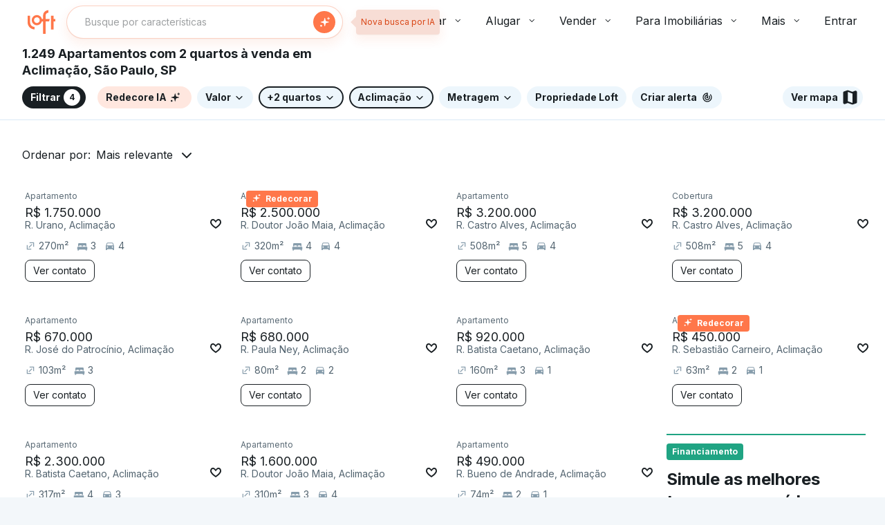

--- FILE ---
content_type: text/html
request_url: https://targeting.voxus.com.br/v/
body_size: -157
content:
5151800

--- FILE ---
content_type: text/html;charset=utf-8
request_url: https://pageview-notify.rdstation.com.br/send
body_size: -71
content:
34532d7f-4f1b-4925-902e-945bed2cb25a

--- FILE ---
content_type: text/plain; charset=utf-8
request_url: https://stargate.loft.com.br/consumer
body_size: 48
content:
{"ResponseMetadata":{"RequestId":"4f89ddc7-55f5-5fda-8b1c-bc345f95aeaf"},"MessageId":"0a79ffb3-7fb8-5419-a4a3-9e4075d8956c"}

--- FILE ---
content_type: text/javascript; charset=utf-8
request_url: https://content.loft.com.br/sales/_next/static/chunks/2837-83a9fe8e024fdc4b.js
body_size: 14255
content:
"use strict";(self.webpackChunk_N_E=self.webpackChunk_N_E||[]).push([[2837],{52396:function(e,t,n){n.d(t,{H:function(){return g}});var r=n(46393),a=n(19436),o="https://wa.me/+551149505762",i="Pode entrar, a casa \xe9 sua",l={"pt-br":{title:i,fields:{email:"E-mail",name:"Nome completo",phone:"Celular",password:"Senha",otp:"Digite o c\xf3digo"},separator:"ou",social:{"google-oauth2":{label:"Continuar com Google",failed:"N\xe3o foi poss\xedvel fazer login com Google"},microsoft:{label:"Continuar com Microsoft",failed:"N\xe3o foi poss\xedvel fazer login com Microsoft"}},editProfile:{title:"Perfil",action:"Salvar altera\xe7\xf5es",saved:"Dados alterados com sucesso",failToSave:"N\xe3o foi poss\xedvel salvar altera\xe7\xf5es",couldNotFetch:"N\xe3o conseguimos obter os dados da sua conta. Por favor, entre em contato com o suporte.",askToEditPhone:"Se precisar alterar o telefone, ",askToEditPhoneLinkLabel:"fale com a gente.",askToEditPhoneLinkHref:o},privacyPolicy:{message:"Com essas informa\xe7\xf5es, voc\xea recebe um atendimento personalizado. Confira nossa",linkLabel:"Pol\xedtica de Privacidade.",linkHref:"https://loft.com.br/institucional/politica-de-privacidade"},privacyPolicyWithRecaptcha:r.createElement(r.Fragment,null,"Receba um atendimento personalizado. Confira a"," ",r.createElement(a.r,{textStyle:"paragraph-sm",href:"https://loft.com.br/institucional/politica-de-privacidade",target:"_blank"},"Pol\xedtica de Privacidade")," ","da Loft, a"," ",r.createElement(a.r,{textStyle:"paragraph-sm",href:"https://policies.google.com/privacy",target:"_blank"},"Pol\xedtica de privacidade")," ","e"," ",r.createElement(a.r,{textStyle:"paragraph-sm",href:"https://policies.google.com/terms",target:"_blank"},"Termos de servi\xe7o")," ","do Google por usarmos o reCAPTCHA."),authenticationFlow:{startByPhone:{title:i,text:"Vamos enviar um c\xf3digo de confirma\xe7\xe3o para continuarmos.",sendSms:"Receber por SMS",sendWhatsapp:"Receber por WhatsApp",failure:"Algo deu errado. Confirme o n\xfamero do seu celular e tente de novo."},verifyPhoneOtp:{title:"Informe o c\xf3digo",text:"Enviamos um c\xf3digo de confirma\xe7\xe3o para",editLabel:"Editar celular",waitToResend:"Para reenviar o c\xf3digo aguarde ",resend:"N\xe3o recebi o c\xf3digo",failure:"Algo deu errado. Confirme o c\xf3digo enviado para o seu celular."},startByEmail:{title:"Informe seu e-mail",text:"Para continuar, precisamos de mais alguns dados.",sendEmail:"Continuar",failure:"Algo deu errado. Confirme o seu endere\xe7o de e-mail e tente de novo."},verifyEmailOtp:{title:"Informe o c\xf3digo",text:"Enviamos um c\xf3digo de confirma\xe7\xe3o para",editLabel:"Editar e-mail",waitToResend:"Para reenviar o c\xf3digo aguarde ",resend:"N\xe3o recebi o c\xf3digo",failure:"Algo deu errado. Confirme o c\xf3digo enviado para o seu e-mail."},completeProfile:{title:"Estamos quase l\xe1",action:"Confirmar dados",failure:"Algo deu errado. Confirme seus dados e tente de novo.",fields:{phone:{label:"Seu celular"}}},fields:{phone:{label:"Qual \xe9 o n\xfamero do seu celular?"},email:{label:"Seu e-mail"},name:{label:"Qual \xe9 o seu nome completo?"},amIBroker:{label:"Sou corretor(a)"}}},backofficeAuthentication:{title:i,signInByEmailAndPassword:{fields:{email:{label:"Qual \xe9 o seu e-mail?"},password:{label:"Senha"}},action:"Continuar",failed:"E-mail e/ou senha est\xe3o incorretos.",resetPassword:{action:"Esqueci minha senha",failed:"N\xe3o foi poss\xedvel enviar e-mail de recupera\xe7\xe3o de senha.",succeeded:"Enviamos um e-mail com os passos para voc\xea criar uma nova senha."}}},errors:{InvalidEmailOrPasswordError:"Essa senha n\xe3o \xe9 v\xe1lida. Tente de novo ou clique em \u201dEsqueci minha senha\u201d para criar uma nova.",CouldNotAuthenticateError:"Algo deu errado. Tente acessar de novo.",InvalidTokenReceivedError:"Token recebido inv\xe1lido",UnknownValidationError:"Ocorreu um erro inesperado",EmailAlreadyRegisteredError:"Este e-mail j\xe1 est\xe1 cadastrado.",PhoneAlreadyRegisteredError:"Esse celular j\xe1 est\xe1 cadastrado. Acesse sua conta ou use outro n\xfamero",EmailIsRequiredError:"E-mail \xe9 obrigat\xf3rio",PhoneNumberIsRequiredError:"Telefone \xe9 obrigat\xf3rio",InvalidNameError:"Nome inv\xe1lido",PasswordIsRequiredError:"Senha \xe9 obrigat\xf3ria",OTPIsRequiredError:"C\xf3digo de verifica\xe7\xe3o \xe9 obrigat\xf3rio",InvalidCaptchaError:"Captcha inv\xe1lido",InvalidEmailError:"Esse e-mail n\xe3o \xe9 v\xe1lido. Tente de novo.",InvalidPhoneError:"N\xe3o conseguimos enviar o c\xf3digo. Confirme o n\xfamero do seu celular e tente de novo.",InvalidOtpError:"Esse c\xf3digo n\xe3o \xe9 v\xe1lido. Tente de novo.",PasswordlessConflictError:"O celular informado pertence a uma conta diferente da que voc\xea est\xe1 usando no momento. Por favor, \xe9 necess\xe1rio sair da conta atual e repetir o procedimento, ou entrar em contato com o nosso suporte.",AccountConflictError:"Houve um conflito entre contas.",InputPhone:{phoneNumberInvalid:"N\xfamero inv\xe1lido",phoneNumberCountryCodeInvalid:"C\xf3digo do pa\xeds (DDI) inv\xe1lido",phoneNumberTooShort:"N\xfamero muito curto",phoneNumberTooLong:"N\xfamero muito longo"},InvalidPropertyError:"Propriedade inv\xe1lida"},errorComponents:{EmailAlreadyRegisteredError:{text:"J\xe1 existe uma conta com este e-mail. Use outro e-mail ou entre em contato com nossa ",label:"central de atendimento.",href:o}}}},c=n(17481),s=n(63729),u=n(2218),d=n(78801),m=function(e,t){return{title:(null===t||void 0===t?void 0:t.title)||e.title,logo:(null===t||void 0===t?void 0:t.logo)||"https://content.loft.com.br/static/auth/logo-loft.svg",emailPlaceholder:(null===t||void 0===t?void 0:t.emailPlaceholder)||"email@loft.com.br",mainColor:(null===t||void 0===t?void 0:t.mainColor)||d.color.decorative.orange.main,authSdkEnv:(null===t||void 0===t?void 0:t.authSdkEnv)||u.M.production,source:(null===t||void 0===t?void 0:t.source)||"unknown",env:(null===t||void 0===t?void 0:t.env)||"staging",logoutUrl:null===t||void 0===t?void 0:t.logoutUrl,refreshUrl:null===t||void 0===t?void 0:t.refreshUrl}},f=n(49824),p=n(90832),h=(0,r.createContext)(null),v=function(e){var t=e.children,n=(0,s.Z)(),a=(0,r.useState)(n.title),o=a[0],i=a[1];return r.createElement(h.Provider,{value:{title:o||n.title,setTitle:i}},t)},g=function(e){var t=e.customConfig,n=e.children,a=l[(null===t||void 0===t?void 0:t.language)||"pt-br"],o=m(a,t);return r.createElement(p.iL,{value:a},r.createElement(s.i,{value:o},r.createElement(f.n4,null,r.createElement(c.I,{environment:o.authSdkEnv,logoutUrl:o.logoutUrl,refreshUrl:o.refreshUrl},r.createElement(v,null,n)))))}},63729:function(e,t,n){n.d(t,{Z:function(){return i},i:function(){return o}});var r=n(46393),a=(0,r.createContext)(null),o=a.Provider,i=function(){return(0,r.useContext)(a)}},49824:function(e,t,n){n.d(t,{n4:function(){return m},WM:function(){return f},Ct:function(){return h},Bt:function(){return p}});var r=n(53614),a=n(46393),o=n(63729),i=function(e){var t=["Auth4All",e.page];return e.object&&t.push(e.object),t.push(e.action),t.join(" - ")},l=function(e){return(0,r.Z)({modal:e.modal,source:e.source,accountId:e.accountId},e.userProperties||{})},c=function(){return window.location.href.startsWith("http://localhost")},s=function(){return window.location.href.startsWith("https://auth-components-storybook.loft.technology")},u=function(){if(window.heap){var e=function(e,t){window.heap.track(e,t)};return{track:function(t){var n=i(t),r=l(t);e(n,r)},trackEvent:e,onAuthenticate:function(e){window.heap.identify("accountId:".concat(e))}}}return console.warn("window.heap not defined - heap tracking events not sent"),function(){var e=function(e,t){console.warn("window.heap not defined"),(c()||s())&&(console.group("Heap event description: [".concat(e,"]")),console.log("event properties:",t),console.groupEnd())};return{track:function(t){var n=i(t),r=l(t);return e(n,r)},trackEvent:e,onAuthenticate:function(e){console.warn("window.heap not defined"),(c()||s())&&(console.group("Heap event - onAuthenticate"),console.log("window.heap.identify(accountId:".concat(e,")")),console.groupEnd())}}}()},d=(0,a.createContext)(null),m=function(e){var t=e.children,n=(0,a.useState)(null),r=n[0],o=n[1];return(0,a.useEffect)((function(){o(u())}),[]),r&&a.createElement(d.Provider,{value:r},t)},f=function(){return(0,a.useContext)(d)},p=function(){var e=(0,o.Z)(),t=f();return function(n){var a=arguments.length>1&&void 0!==arguments[1]?arguments[1]:{};t.trackEvent(n,(0,r.Z)({modal:!0,source:e.source},a))}},h=function(){return(0,a.useContext)(d).onAuthenticate}},90832:function(e,t,n){n.d(t,{ZK:function(){return i},iL:function(){return o}});var r=n(46393),a=(0,r.createContext)(null),o=a.Provider,i=function(){return(0,r.useContext)(a)}},88848:function(e,t,n){n.d(t,{E:function(){return Ge}});var r=n(46393),a=n(83966),o=n(37465),i=n(15072),l=n(78801),c=n(96978),s=(0,c.Z)((function(){return{dialogContent:{paddingBottom:l.spacing.inner.base03},forIframe:{padding:0}}})),u="#floating-ui-root{\n  position: relative;\n  z-index: ".concat(10*l.zindex.aboveAll,";\n  }"),d=function(e){var t=e.children,n=e.onBackdropClick,i=e.open,l=e.forIframe,c=void 0!==l&&l,u=s(),d=(0,a.G)().isMobile;return r.createElement(o.u,{onDismiss:n,open:i,width:420,fullScreen:d,className:c?u.forIframe:"","data-testid":"auth-modal"},r.createElement("div",{className:c?"":u.dialogContent},t))},m=function(e){var t=e.children,n=e.onBackdropClick,a=e.open,o=e.forIframe;return r.createElement(i.t,null,r.createElement("style",null,u),r.createElement(d,{onBackdropClick:n,open:a,forIframe:o},t))},f=n(90832),p=n(26897),h=n(63729);function v(e){return function(t){var n=(0,h.Z)();return r.createElement(p.LDProvider,{clientSideID:"production"!==n.env?"6287f48d9aec5814c0072a86":"6287f48d9aec5814c0072a87",reactOptions:{useCamelCaseFlagKeys:!1},options:{fetchGoals:!0,sendEvents:!0,disableSyncEventPost:!0,streaming:!1}},r.createElement(e,Object.assign({},t)))}}function g(e){var t=!(arguments.length>1&&void 0!==arguments[1])||arguments[1],n=(0,p.useFlags)(),a=(0,r.useState)(!1),o=a[0],i=a[1],l=(0,r.useState)(!1),c=l[0],s=l[1];return(0,r.useEffect)((function(){var t;return void 0!==n[e]||c||(i(!0),t=setTimeout((function(){void 0===n[e]&&(s(!0),i(!1))}),1e3)),void 0!==n[e]&&(i(!1),s(!1)),function(){t&&clearTimeout(t)}}),[e,n,c]),{flag:c?t:n[e],flagIsLoading:o}}var E=n(93773),y=n(35715),b=n(19078),C=(0,c.Z)((function(){return{content:{padding:l.spacing.inner.base08,width:"100%",boxSizing:"border-box",margin:"0 auto",overflowX:"hidden"},form:{"& .Copan_Button":{marginTop:l.spacing.layout.base02}},input:{display:"flex",flexDirection:"column",justifyContent:"center",alignItems:"center",marginTop:l.spacing.layout.base03,"& label, & .Copan_TextField-HelperTextWrapper":{alignSelf:"flex-start"}},inputPhone:{"& .Copan_TextField-InputWrapper":{paddingTop:0,paddingBottom:0,overflow:"visible","& .iti":{padding:l.spacing.inner.base03,paddingLeft:0,"& .iti__flag-container":{left:"-".concat(l.spacing.inner.base03)}}}},otpInputLabel:{alignSelf:"flex-start"},CircularProgressContainer:{display:"flex",justifyContent:"center",marginTop:l.spacing.layout.base02},inputCode:{"& .Copan_TextField-InputWrapper":{display:"none"}},inputPassword:{position:"relative"},inputPasswordToggle:{border:"none",backgroundColor:"transparent",position:"absolute",cursor:"pointer",right:l.spacing.inner.base03,marginTop:l.spacing.layout.base02,top:"26px",margin:0,padding:0},text:{margin:"".concat(l.spacing.layout.base03," 0 0 0")},editOtpFieldLink:{margin:"".concat(l.spacing.layout.base," 0 0 0")},resendSmsLink:{textAlign:"center",padding:"".concat(l.spacing.inner.base02," 0")},resetPasswordLink:{display:"inline-block",marginTop:"".concat(l.spacing.layout.base," !important")},passwordCheckList:{listStyle:"none",margin:"".concat(l.spacing.layout.base03," 0 0 0"),padding:0},passwordCheckItem:{display:"flex",padding:"".concat(l.spacing.layout.base," 0")},passwordCheckText:{marginLeft:"10px"},privacyPolicyMessage:{display:"inline-flex",marginTop:"".concat(l.spacing.layout.base03)},privacyPolicyMessageIcon:{marginRight:"10px",minWidth:"24px"}}}),{index:1}),A=function(e){var t=e.children,n=(0,b.Z)(e,["children"]),a=C();return r.createElement("form",{onSubmit:function(e){return e.preventDefault(),null},"data-testid":n["data-testid"]},r.createElement("div",{className:a.form},t))},k=n(4722),S=n(57104),P=n(8533),T=n(51788),w=n(53614),B=n(54834),x=n(2661),I=n(41829);x.registerLocale(I);var O=function(){return function(e){return Object.entries(e).reduce((function(e,t){var n=(0,P.Z)(t,2),r=n[0],a=n[1];return(0,B.Z)((0,w.Z)({},e),(0,S.Z)({},r.toLowerCase(),a))}),{})}(x.getNames("pt"))},Z=(0,c.Z)((function(){return{hideFlag:{"& .iti__flag-container":{display:"none"},"& .iti--allow-dropdown input":{paddingLeft:l.spacing.inner.base03,width:"calc(100% + ".concat(76,"px)")}}}}),{index:1}),N=n(97e3),_=n.n(N),M=n(94289),L=function(e){null===e||void 0===e||e.setNumber(e.getNumber())},R=function(e){var t,n=e.hideCountrySelector,a=void 0!==n&&n,o=e.initialCountry,i=void 0===o?"br":o,l=e.preferredCountries,c=void 0===l?["br"]:l,s=e.phoneValidation,u=void 0===s||s,d=e.intl,m=void 0===d?{}:d,f=e.name,p=e.className,h=e.onChange,v=e.onBlur,g=e.error,E=e.setPhoneIsValid,y=e.helperText,C=e.customProps,A=e.clearErrorAndApplyStyle,w=(0,b.Z)(e,["hideCountrySelector","initialCountry","preferredCountries","phoneValidation","intl","name","className","onChange","onBlur","error","setPhoneIsValid","helperText","customProps","clearErrorAndApplyStyle"]),B=(0,r.useRef)();(0,r.useImperativeHandle)(null===(t=C.input)||void 0===t?void 0:t.ref,(function(){return B.current}));var x=(0,r.useState)(a),I=x[0],N=x[1],R=(0,r.useState)(),D=R[0],F=R[1],V=Z(),U=(0,k.Z)(p,(0,S.Z)({},V.hideFlag,I)),j=(0,r.useMemo)((function(){return function(e){return[e.phoneNumberInvalid,e.phoneNumberCountryCodeInvalid,e.phoneNumberTooShort,e.phoneNumberTooLong,e.phoneNumberInvalid]}(m)}),[m]),H=(0,r.useMemo)((function(){return O()}),[]),z=(0,P.Z)(function(e){var t=e.onCountryChange,n=e.initialCountry,a=e.preferredCountries,o=e.localizedCountries,i=(0,r.useState)(null),l=i[0],c=i[1],s=(0,r.useRef)(),u=(0,r.useCallback)((function(e){var r;if(null===(r=s.current)||void 0===r||r.removeEventListener("countrychange",t),e){var i=_()(e,{initialCountry:n,preferredCountries:a,localizedCountries:o,utilsScript:M,nationalMode:!0,formatOnDisplay:!0,separateDialCode:!0});e.addEventListener("countrychange",t),c(i)}s.current=e}),[]);return(0,r.useEffect)((function(){if(document){var e=document.createElement("style");e.innerHTML=".iti.iti--container { z-index: 1400; }",document.head.append(e)}}),[]),[u,s,l]}({onCountryChange:function(){return N(!1)},initialCountry:i,preferredCountries:c,localizedCountries:H}),3),K=z[0],q=z[1],W=z[2];return(0,r.useEffect)((function(){if(W){var e;L(W);var t={currentTarget:{value:null===q||void 0===q||null===(e=q.current)||void 0===e?void 0:e.value}};null===h||void 0===h||h(t),B.current.value=W.getNumber()}}),[W]),(0,r.useEffect)((function(){N(a)}),[a]),r.createElement(r.Fragment,null,r.createElement(T.n,Object.assign({},w,{id:"input-".concat(f),onChange:function(e){L(W),null===W||void 0===W||W.setNumber(W.getNumber()),B.current.value=W.getNumber(),null===h||void 0===h||h(e),F(null),A()},onBlur:function(e){var t=u&&W&&!W.isValidNumber()?j[W.getValidationError()]||j[0]:null;null===E||void 0===E||E(!t),t?F(t):(F(null),A()),null===v||void 0===v||v(e)},type:"tel",error:Boolean(D)||g,helperText:D||y,className:U,customProps:{input:{ref:K,style:{width:"auto"}}},placeholder:"__ _____-____"})),r.createElement("input",{type:"hidden",name:f,ref:B}))};R.displayName="InternationalPhoneField";var D,F=function(e){var t,n=C(),a=(0,f.ZK)(),o=(0,r.useState)(""),i=o[0],l=o[1],c=r.createRef();return(0,r.useEffect)((function(){var t;e.set(null===(t=c.current)||void 0===t?void 0:t.value)}),[i,null===(t=c.current)||void 0===t?void 0:t.value]),r.createElement(R,{id:"input-".concat(e.name),"data-testid":"input-".concat(e.name),name:e.name,label:e.label,defaultValue:e.value||"",disabled:e.readOnly,onChange:function(e){var t;l(null===(t=e.target)||void 0===t?void 0:t.value)},setPhoneIsValid:function(t){e.setHasError(!t)},error:e.hasError||!1,className:(0,k.Z)(n.input,n.inputPhone),intl:a.errors.InputPhone,fullWidth:!0,customProps:{input:{ref:c}},helperText:e.helperText,clearErrorAndApplyStyle:e.clearError})},V=n(7931),U=n(40231),j=n(19436),H=function(e){var t=e.onClick,n=e.isRecaptchaEnabled,a=C(),o=(0,f.ZK)();return r.createElement("div",{className:a.privacyPolicyMessage},r.createElement(V.s,{size:"md",color:l.color.icon.muted,className:a.privacyPolicyMessageIcon}),r.createElement(U.Z,{textStyle:"paragraph-sm",variant:"secondary"},n?r.createElement(r.Fragment,null," ",o.privacyPolicyWithRecaptcha):r.createElement(r.Fragment,null,o.privacyPolicy.message," ",r.createElement(j.r,{textStyle:"paragraph-sm",onClick:t,href:o.privacyPolicy.linkHref,target:"_blank"},o.privacyPolicy.linkLabel))))},z=n(11534),K=n(69268),q=n(55551),W=n(49824),G=n(17481),X=n(70823),Q=n(45669),Y=function(e,t,n,r){var a=function(n){var r=o.errors[null===n||void 0===n?void 0:n.message]||e;t.set({text:r,severity:"negative"})},o=(0,f.ZK)(),i=(0,h.Z)(),l=(0,W.WM)();return function(e){console.warn(e);var t=!1;r?(r.forEach((function(r){var a;e.fields&&(0,X.Z)(e.fields,Array)&&(null===(a=e.fields)||void 0===a||a.forEach((function(e){var a=e.name,c=e.code;if(a===r.name){var s=o.errors[c];s&&(r.setError(s),t=!0),function(e,t,n,r){e!==Q.XY.PhoneAlreadyRegisteredError&&e!==Q.XY.EmailAlreadyRegisteredError||t.track({page:"On Create Or Update",action:"Conflict Error",source:n.source,userProperties:{page:r.page,conflictType:e===Q.XY.PhoneAlreadyRegisteredError?"primaryPhone":"primaryEmail"}})}(c,l,i,n)}})))})),t||a(e)):a(e)}},$="6LeIxAcTAAAAAJcZVRqyHh71UMIEGNQ_MXjiZKhI",J="6Lc62qsfAAAAAL51sbeM2181mU3alNPsz3Z1gVIo",ee={startByPhone:{view:"Auth4All - Start Phone Modal - View",clickBack:"Auth4All - Start Phone Modal - Click Back",primaryAction:"Auth4All - Start Phone Modal - SMS Click Next",primaryActionSuccess:"Auth4All - Start Phone Modal - SMS Sent",secondaryAction:"Auth4All - Start Phone Modal - WhatsApp Click Next",secondaryActionSuccess:"Auth4All - Start Phone Modal - WhatsApp Sent",privacyPolicyClick:"Auth4All - Start Phone Modal - Privacy Policy Click"},verifyPhoneOtp:{view:"Auth4All - Verify Phone OTP - View",clickBack:"Auth4All - Verify Phone OTP - Click Back",primaryAction:"Auth4All - Verify Phone OTP - Submit Confirm",primaryActionSuccess:"Auth4All - Verify Phone OTP - Confirm Success",secondaryAction:"Auth4All - Verify Phone OTP - Click Resend",invalidCode:"Auth4All - Verify Phone OTP - Invalid Code",clickEdit:"Auth4All - Verify Phone OTP - Phone Edit Click"},startByEmail:{view:"Auth4All - Set Email - View",clickBack:"Auth4All - Set Email - Click Back",primaryAction:"Auth4All - Set Email - Click Next",primaryActionSuccess:"Auth4All - Set Email - Success",conflictError:"Auth4All - On Create Or Update - Conflict Error"},verifyEmailOtp:{view:"Auth4All - Verify Email OTP - View",clickBack:"Auth4All - Verify Email OTP - Click Back",primaryAction:"Auth4All - Verify Email OTP - Submit Confirm",primaryActionSuccess:"Auth4All - Verify Email OTP - Confirm Success",secondaryAction:"Auth4All - Verify Email OTP - Click Resend",invalidCode:"Auth4All - Verify Email OTP - Invalid Code",clickEdit:"Auth4All - Verify Email OTP - Email Edit Click"},completeProfile:{view:"Auth4All - Complete Profile - View",clickBack:"Auth4All - Complete Profile - Click Back",primaryAction:"Auth4All - Complete Profile - Click To Complete",primaryActionSuccess:"Auth4All - Complete Profile - Completed",toggleBroker:function(e){return"Auth4All - Complete Profile - Toggle Broker ".concat(e?"True":"False")}},signIn:"Auth4All - Signed in - Success",signUp:"Auth4All - Signed up - Success"},te=/^\+(\d{2})(\d{2})(\d{8,9})$/,ne=function(e){return"".concat(e).padStart(2,"0")},re=function(e){var t;return(t={},(0,S.Z)(t,q.h.InputEmail,D.startByEmail),(0,S.Z)(t,q.h.VerifyEmail,D.verifyEmailOtp),(0,S.Z)(t,q.h.CompleteProfile,D.completeProfile),t)[e]};!function(e){e.startByPhone="startByPhone",e.verifyPhoneOtp="verifyPhoneOtp",e.startByEmail="startByEmail",e.verifyEmailOtp="verifyEmailOtp",e.completeProfile="completeProfile"}(D||(D={}));var ae={startByPhone:null,verifyPhoneOtp:D.startByPhone,startByEmail:D.startByPhone,verifyEmailOtp:D.startByEmail,completeProfile:D.startByEmail},oe=function(e){var t=e.text,n=e.value;return r.createElement(r.Fragment,null,t,r.createElement("br",null),r.createElement("b",null,n))},ie=function(e){var t,n=e.step,a=e.text,o=fe().fields,i=o.phone,l=o.email;return n===D.verifyPhoneOtp?r.createElement(oe,{text:a,value:(t=i.value,t.match(te)?t.replace(te,(function(e,t,n,r){var a=9===r.length?5:4;return"+".concat(t," (").concat(n,") ").concat(r.slice(0,a),"-").concat(r.slice(a))})):t)}):n===D.verifyEmailOtp?r.createElement(oe,{text:a,value:l.value}):r.createElement(r.Fragment,null,a)},le=function(e){var t=e.step,n=e.title,a=e.text,o=e.children,i=fe(),l=i.setTitle,c=i.setText,s=i.currentStep;return(0,r.useEffect)((function(){t===s&&(l(n),c((function(){return r.createElement(ie,{step:t,text:a})})))}),[s]),s===t?r.createElement(r.Fragment,null,o):null},ce=n(32523);function se(e){var t=e.value||"",n=(0,r.useState)(t),a=n[0],o=n[1],i=(0,r.useState)(!1),l=i[0],c=i[1],s=(0,r.useState)(!1),u=s[0],d=s[1],m=(0,r.useState)(e.readonly||!1),f=m[0],p=m[1],h=(0,r.useState)(""),v=h[0],g=h[1],E=(0,r.useState)(null),y=E[0],b=E[1],C=(0,r.useState)(!1),A=C[0],k=C[1],S=function(e){o(e),d(e!==t)};return(0,B.Z)((0,w.Z)({},e),{value:a,set:S,setHasChanged:d,hasError:l,setHasError:c,readOnly:f,setReadOnly:p,hasChanged:u,trim:function(){S(a.trim())},helperText:v,setHelperText:g,touch:function(){k(!0)},touched:A,setError:function(e){g(e),c(!0)},helperComponent:y,setErrorComponent:function(e){b(e),c(!0)},clearError:function(){g(null),b(null),c(!1)}})}var ue=function(){var e,t=(0,h.Z)(),n=(0,f.ZK)().authenticationFlow,r=(e={label:n.fields.phone.label,required:!0},se((0,B.Z)((0,w.Z)({},e),{type:"tel",name:ce.sr.phone}))),a=function(e){var t=(0,f.ZK)(),n=se((0,B.Z)((0,w.Z)({required:!0},e),{type:"email",name:ce.sr.email,onBlur:function(){n.required&&!n.value&&(n.setHasError(!0),n.setHelperText(null===t||void 0===t?void 0:t.errors.EmailIsRequiredError))}}));return n}({label:n.fields.email.label,placeholder:t.emailPlaceholder,required:!0}),o=function(e){var t=(0,f.ZK)(),n=se((0,B.Z)((0,w.Z)({required:!0},e),{type:"text",name:ce.sr.name,onBlur:function(){n.required&&!n.value&&(n.setHasError(!0),n.setHelperText(t.errors.InvalidNameError))}}));return n}({label:n.fields.name.label,required:!0}),i=function(e){return se((0,B.Z)((0,w.Z)({},e),{name:ce.sr.amIBroker}))}({label:n.fields.amIBroker.label,value:!1});return{phone:r,email:a,name:o,amIBroker:i}},de=(0,r.createContext)(void 0),me=function(e){var t=e.children,n=e.closeModal,a=e.onAuthenticated,o=D.startByPhone,i=(0,r.useState)(o),l=i[0],c=i[1],s=(0,r.useState)(""),u=s[0],d=s[1],m=(0,r.useState)(),f=m[0],p=m[1],h=(0,r.useState)(""),v=h[0],g=h[1],E=(0,r.useState)(""),y=E[0],b=E[1],C=(0,r.useState)(""),A=C[0],k=C[1],S=(0,r.useState)(Boolean(n)),P=S[0],T=S[1],w=function(){var e=(0,r.useState)(null),t=e[0];return{set:e[1],value:t}}(),B=(0,W.Bt)(),x=ae[l],I=ue(),O=function(){c(o),g(""),b("")},Z=function(e){var t=e.fields,n=e.changeStep,r=e.setSmsTokens,a=e.setEmailTokens,o=e.reset,i=e.onAuthenticated,l=(0,G.l)(),c=(0,W.Bt)(),s=(0,W.Ct)(),u=function(){var e=(0,K.Z)((function(e){var t;return(0,z.__generator)(this,(function(n){switch(n.label){case 0:return[4,l.myAccount()];case 1:return[4,n.sent().get(20)];case 2:return t=n.sent(),o(),c(e?ee.signUp:ee.signIn),s(t.id),i(t,{isSignUp:e}),[2]}}))}));return function(t){return e.apply(this,arguments)}}(),d=function(){var e=(0,K.Z)((function(e){var t,r=arguments;return(0,z.__generator)(this,(function(a){switch(a.label){case 0:return t=r.length>1&&void 0!==r[1]&&r[1],e!==q.h.SignedIn?[3,2]:[4,u(t)];case 1:return a.sent(),[3,3];case 2:n(re(e)),a.label=3;case 3:return[2]}}))}));return function(t){return e.apply(this,arguments)}}();return{startByPhone:(0,K.Z)((function(){return(0,z.__generator)(this,(function(e){return n(D.verifyPhoneOtp),[2]}))})),verifyPhoneOtp:function(){var e=(0,K.Z)((function(e){var n,a,o;return(0,z.__generator)(this,(function(i){switch(i.label){case 0:return n=e.nextStep,a=e.smsTokens,(o=e.email)&&t.email.set(o),r(a),[4,d(n,!1)];case 1:return i.sent(),[2]}}))}));return function(t){return e.apply(this,arguments)}}(),startByEmail:function(){var e=(0,K.Z)((function(e){var t;return(0,z.__generator)(this,(function(n){switch(n.label){case 0:return(t=e.nextStep)===q.h.VerifyEmail&&c(ee.startByEmail.conflictError),[4,d(t)];case 1:return n.sent(),[2]}}))}));return function(t){return e.apply(this,arguments)}}(),verifyEmailOtp:function(){var e=(0,K.Z)((function(e){var t,n,r;return(0,z.__generator)(this,(function(o){switch(o.label){case 0:return t=e.nextStep,n=e.emailTokens,r=e.isSignUp,a(n),[4,d(t,r)];case 1:return o.sent(),[2]}}))}));return function(t){return e.apply(this,arguments)}}(),completeProfile:(0,K.Z)((function(){return(0,z.__generator)(this,(function(e){switch(e.label){case 0:return[4,u(!0)];case 1:return e.sent(),[2]}}))}))}}({fields:I,changeStep:c,setSmsTokens:g,setEmailTokens:b,reset:O,onAuthenticated:a}),N=(0,r.useCallback)((function(){var e=ee[l].clickBack;B(e),x?c(x):(O(),null===n||void 0===n||n())}),[l]);(0,r.useEffect)((function(){T(Boolean(x||n)),w.set(null)}),[l]);var _={currentStep:l,changeStep:c,title:u,setTitle:d,text:f,setText:p,fields:I,smsTokens:v,emailTokens:y,handleStepResult:Z,goBack:N,previousStep:x,message:w,phoneAuthenticationMethod:A,setPhoneAuthenticationMethod:k,enableCloseButton:P};return r.createElement(de.Provider,{value:_},t)},fe=function(){return(0,r.useContext)(de)},pe=function(){var e=ee.startByPhone,t=(0,f.ZK)().authenticationFlow.startByPhone,n=(0,G.l)(),a=function(){var e=(0,r.useState)(J),t=e[0],n=e[1],a=(0,r.createRef)();return(0,r.useEffect)((function(){n(window.Cypress?$:J)}),[]),{reCaptchaSiteKey:t,reCaptchaReference:a}}(),o=a.reCaptchaReference,i=a.reCaptchaSiteKey,l=(0,r.useState)(!1),c=l[0],s=l[1],u=(0,W.Bt)(),d=g("whatsapp_priority_otp"),m=d.flag,p=d.flagIsLoading,h=fe(),v=h.fields.phone,E=h.handleStepResult,y=h.message,b=h.currentStep,C=h.setPhoneAuthenticationMethod,A=Y(t.failure,y,{page:b},[v]),k=function(){var t=(0,K.Z)((function(t,r){var a,i,l,d;return(0,z.__generator)(this,(function(m){switch(m.label){case 0:if(c||v.hasError)return[2];s(!0),a="sms"===t?{start:e.primaryAction,success:e.primaryActionSuccess}:{start:e.secondaryAction,success:e.secondaryActionSuccess},u(a.start,{phoneAuthenticationMethod:t}),m.label=1;case 1:return m.trys.push([1,6,,7]),i={},r?[4,o.current.executeAsync()]:[3,3];case 2:l=m.sent(),i["g-recaptcha-response"]=l,m.label=3;case 3:return[4,n.authenticationFlow.startByPhone(v.value,t,i)];case 4:return m.sent(),C(t),u(a.success,{phoneAuthenticationMethod:t}),[4,E.startByPhone()];case 5:return m.sent(),[3,7];case 6:return d=m.sent(),A(d),s(!1),[3,7];case 7:return[2]}}))}));return function(e,n){return t.apply(this,arguments)}}();return{phone:v,startingByPhone:c,requestOtpCodeBySms:function(e){return k(q.r.sms,e)},requestOtpCodeByWhatsApp:function(e){return k(q.r.whatsapp,e)},message:y,heapTrackEvent:u,startByPhoneActions:e,reCaptchaReference:o,reCaptchaSiteKey:i,whatsAppPriority:m,flagIsLoading:p}},he=function(e){var t=e.name,n=e.disabled,a=e.isLoading,o=e.actionLabel,i=e.onClick,l=e.transparent,c=void 0!==l&&l;return r.createElement(E.z,{"data-testid":"form-action",type:"button",color:"primary",variant:c?"secondary":"primary",onClick:i,name:t,fullWidth:!0,disabled:n,loading:a},o)},ve=function(e){var t=(0,f.ZK)().authenticationFlow.startByPhone,n=pe(),a=n.phone,o=n.startingByPhone,i=n.requestOtpCodeBySms,l=n.requestOtpCodeByWhatsApp,c=n.heapTrackEvent,s=n.startByPhoneActions,u=n.reCaptchaReference,d=n.reCaptchaSiteKey,m=n.whatsAppPriority,p=n.flagIsLoading,h=[{name:"whatsapp",onClick:l,label:t.sendWhatsapp}];m||h.unshift({name:"sms",onClick:i,label:t.sendSms});return(0,r.useEffect)((function(){c(s.view)}),[]),r.createElement(r.Fragment,null,r.createElement(A,{"data-testid":"start-by-phone"},r.createElement(F,Object.assign({},a)),h.map((function(t,n){return r.createElement(he,{key:t.name,name:t.name,onClick:function(){return t.onClick(e.recaptchaEnabled)},actionLabel:t.label,disabled:!a.value||a.hasError,isLoading:o||p,transparent:Boolean(n)})})),r.createElement(y.Z,{ref:u,sitekey:d,size:"invisible"})),r.createElement(H,{onClick:function(){return c(s.privacyPolicyClick)}}))},ge=n(98701),Ee=n(32758);var ye=function(e){var t=(0,r.useRef)();return(0,r.useEffect)((function(){t.current=e}),[e]),t.current},be=function(e){var t=e.activeSingleInput,n=(0,b.Z)(e,["activeSingleInput"]),a=(0,r.useRef)(null),o=ye(!!t);return(0,r.useLayoutEffect)((function(){a.current&&t&&(a.current.focus(),t!==o&&a.current.select())}),[t,o]),r.createElement("input",Object.assign({type:"text",inputMode:"numeric",autoComplete:"one-time-code",pattern:"[0-9]*",ref:a},n))},Ce=(0,r.memo)(be),Ae=function(e){var t=e.length,n=e.isNumberInput,a=e.isDisabled,o=e.hasError,i=e.onChangeOTP,c=e.inputClassName,s=e.inputStyle,u=e.disabledStyle,d=e.focusStyle,m=e.errorStyle,f=(0,b.Z)(e,["length","isNumberInput","isDisabled","hasError","onChangeOTP","inputClassName","inputStyle","disabledStyle","focusStyle","errorStyle"]),p=(0,r.useState)(0),h=p[0],v=p[1],g=(0,r.useState)(Array(t).fill("")),E=g[0],y=g[1],C=(0,r.useCallback)((function(e){var t=e.join("");i(t)}),[i]),A=(0,r.useCallback)((function(e){var t=e;return n&&t?Number(t)>=0?t:"":t}),[n]),k=(0,r.useCallback)((function(e){var t=(0,Ee.Z)(E);t[h]=e[0]||"",y(t),C(t)}),[h,C,E]),S=(0,r.useCallback)((function(e){var n=Math.max(Math.min(t-1,e),0);v(n)}),[t]),P=(0,r.useCallback)((function(){S(h-1)}),[h,S]),T=(0,r.useCallback)((function(){S(h+1)}),[h,S]),B=(0,r.useCallback)((function(e){return function(){S(e)}}),[S]),x=(0,r.useCallback)((function(e){var t=A(e.currentTarget.value);t?(k(t),T()):e.preventDefault()}),[k,T,A]),I=(0,r.useCallback)((function(){v(-1)}),[]),O=(0,r.useCallback)((function(e){var t=e.key;switch(t){case"Backspace":case"Delete":e.preventDefault(),E[h]?k(""):P();break;case"ArrowLeft":e.preventDefault(),P();break;case"ArrowRight":e.preventDefault(),T();break;default:t.match(/^[^a-zA-Z0-9]$/)&&e.preventDefault()}}),[h,k,T,P,E]),Z=(0,r.useCallback)((function(e){e.preventDefault();var n=e.clipboardData.getData("text/plain").trim().slice(0,t-h).split("");if(n){var r=0,a=(0,Ee.Z)(E);a.forEach((function(e,t){if(t>=h){var o=A(n.shift()||e);o&&(a[t]=o,r=t)}})),y(a),v(Math.min(r+1,t-1)),C(a)}}),[h,A,t,E]),N=(0,r.useCallback)((function(e){return o?(0,w.Z)({},s,m):a?(0,w.Z)({},s,u):e===h?(0,w.Z)({},s,d):s}),[o,a,h]);return(0,r.useEffect)((function(){o&&function(){var e=Array(t).fill("");v(0),y(e)}()}),[o]),r.createElement("div",Object.assign({},f,{style:{display:"flex",columnGap:l.spacing.inner.base02,marginTop:l.spacing.inner.base02}}),(0,Ee.Z)(Array(t)).map((function(e,t){return r.createElement(Ce,{"data-testid":"input-otp-".concat(t),key:"single-input-".concat(t),activeSingleInput:h===t,value:E&&E[t],onFocus:B(t),onChange:x,onKeyDown:O,onBlur:I,onPaste:Z,style:N(t),className:c,disabled:a})})))},ke=(0,r.memo)(Ae),Se=function(e){var t=e.verifying,n=(0,b.Z)(e,["verifying"]),a=C();return r.createElement("div",{className:a.input},r.createElement(U.Z,{className:a.otpInputLabel},n.label),r.createElement(ke,{isNumberInput:!0,isDisabled:n.readOnly,hasError:n.hasError||!1,"data-testid":"input-".concat(n.name),inputStyle:{width:"100%",maxWidth:"".concat(42-2*parseInt(l.spacing.inner.base03),"px"),height:"".concat(48-2*parseInt(l.spacing.inner.base03),"px"),textAlign:"center",borderRadius:l.border.radius.md,padding:l.spacing.inner.base03,color:l.color.text.primary,background:l.color.background.primary,transition:"border-color 200 ms cubic-bezier(0.4, 0, 0.2, 1)",border:"2px solid ".concat(l.color.separator.main),outline:"none",boxSizing:"content-box"},disabledStyle:{color:l.color.text.placeholder,background:l.color.background.secondary},focusStyle:{background:l.color.background.primary,border:"2px solid ".concat(l.color.interaction.secondary.border.main)},errorStyle:{background:l.color.background.primary,border:"2px solid ".concat(l.color.feedback.negative.main)},length:n.length,className:"otpContainer",inputClassName:"otpInput",onChangeOTP:function(e){n.set(e),n.clearError()}}),t&&r.createElement("div",{className:a.CircularProgressContainer},r.createElement(ge.V,{size:"md"})),r.createElement(T.n,{id:"input-".concat(n.name),error:n.hasError||!1,helperText:n.helperText||"",className:a.inputCode,"aria-hidden":"true"}))},Pe=function(e,t,n,a,o,i,l){var c,s=(0,W.Bt)(),u=(0,r.useState)(!1),d=u[0],m=u[1],p=(0,f.ZK)(),h=(c={label:p.fields.otp,required:!0,length:6},se((0,B.Z)((0,w.Z)({},c),{name:ce.sr.otp}))),v=function(){var r=(0,K.Z)((function(){var r,i,l;return(0,z.__generator)(this,(function(c){switch(c.label){case 0:if(d)return[2];h.setReadOnly(!0),m(!0),s(n.primaryAction),c.label=1;case 1:return c.trys.push([1,4,,5]),[4,a(e.value,h.value)];case 2:return r=c.sent(),s(n.primaryActionSuccess),[4,o(r)];case 3:return c.sent(),[3,5];case 4:return(i=c.sent()).message===Q.XY.InvalidOtpError?s(n.invalidCode):console.warn(i),l=p.errors[i.message]||t.failure,m(!1),h.setHasError(!0),h.setError(l),h.set(""),h.setReadOnly(!1),[3,5];case 5:return[2]}}))}));return function(){return r.apply(this,arguments)}}();return(0,r.useEffect)((function(){var e;(null===(e=h.value)||void 0===e?void 0:e.length)===l&&v()}),[h.value]),{otp:h,verifying:d,heapTrackEvent:s}},Te=function(e){var t=e.field,n=(e.message,e.language),a=e.heapEventActions,o=e.verify,i=e.onVerified,l=e.goBack,c=e.codeLength,s=e.resend,u=C(),d=Pe(t,n,a,o,i,0,c),m=d.otp,f=d.verifying,p=d.heapTrackEvent;return(0,r.useEffect)((function(){p(a.view)}),[]),r.createElement(A,{"data-testid":"otp-verification-".concat(t.name)},r.createElement(U.Z,{className:u.editOtpFieldLink},r.createElement(j.r,{onClick:function(){p(a.clickEdit),l()}},n.editLabel)),r.createElement(Se,Object.assign({},m,{verifying:f})),s)};Te.defaultProps={codeLength:6,goBack:function(){return null}};var we=function(e){var t,n=e.message,a=e.resend,o=e.language,i=(0,f.ZK)(),l=C(),c=(0,r.useState)(30),s=c[0],u=c[1],d=(0,r.useState)(!1),m=d[0],p=d[1],h=s?"".concat("".concat(ne(~~((t=s)/60)),":").concat(ne(~~(t%60)))):null;(0,r.useEffect)((function(){var e=s&&setTimeout((function(){u(s-1)}),1e3);return function(){e&&clearTimeout(e)}}),[s]);var v=function(){var e=(0,K.Z)((function(){var e,t;return(0,z.__generator)(this,(function(r){switch(r.label){case 0:if(m)return[2];n.set(null),p(!0),r.label=1;case 1:return r.trys.push([1,3,4,5]),[4,a()];case 2:return r.sent(),u(30),[3,5];case 3:return e=r.sent(),console.warn(e),t=i.errors[null===e||void 0===e?void 0:e.message]||o.failure,n.set({text:t,severity:"negative"}),[3,5];case 4:return p(!1),[7];case 5:return[2]}}))}));return function(){return e.apply(this,arguments)}}();return s||m?r.createElement(U.Z,{className:l.resendSmsLink},o.waitToResend,r.createElement("b",null,h)):r.createElement(U.Z,{className:l.resendSmsLink},r.createElement(j.r,{onClick:v},o.resend))},Be=function(){var e=ee.verifyPhoneOtp,t=(0,G.l)(),n=(0,f.ZK)().authenticationFlow.verifyPhoneOtp,a=(0,W.Bt)(),o=fe(),i=o.changeStep,l=o.fields.phone,c=o.handleStepResult,s=o.message,u=o.phoneAuthenticationMethod,d=function(){var t=(0,K.Z)((function(){return(0,z.__generator)(this,(function(t){return a(e.secondaryAction),i(D.startByPhone),[2]}))}));return function(){return t.apply(this,arguments)}}();return r.createElement(Te,{field:l,message:s,language:n,heapEventActions:e,verify:function(e,n){return t.authenticationFlow.verifyPhoneOtp(e,n,u)},onVerified:c.verifyPhoneOtp,goBack:function(){return i(D.startByPhone)},resend:r.createElement(we,{resend:d,language:n,message:s})})},xe=function(e){var t=C();return r.createElement(r.Fragment,null,r.createElement(T.n,{id:"input-".concat(e.name),"data-testid":"input-".concat(e.name),type:e.type||"text",name:e.name,label:e.label,placeholder:e.placeholder||"",value:e.value,disabled:e.readOnly,onChange:function(t){e.set(t.target.value),e.clearError()},error:e.hasError||!1,className:(0,k.Z)(t.input,e.className||""),onBlur:function(){e.onBlur&&e.onBlur(),e.touch()},helperText:e.helperText||"",fullWidth:!0}),e.helperComponent)},Ie=/^(([^<>()[\].,;:\s@"]+(\.[^<>()[\].,;:\s@"]+)*)|(".+"))@(([^<>()[\].,;:\s@"]+\.)+[^<>()[\].,;:\s@"]{2,})$/,Oe=function(){var e=(0,f.ZK)().authenticationFlow.startByEmail,t=(0,G.l)(),n=(0,r.useState)(!1),a=n[0],o=n[1],i=(0,r.useState)(!0),l=i[0],c=i[1],s=ee.startByEmail,u=(0,W.Bt)(),d=fe(),m=d.fields.email,p=d.smsTokens,h=d.handleStepResult,v=d.message,g=d.currentStep,E=Y(e.failure,v,{page:g},[m]);(0,r.useEffect)((function(){c(function(e){return!e.value||e.hasError||!e.value.match(Ie)}(m))}),[m.value,m.hasError]);var y=function(){var e=(0,K.Z)((function(e){var n,r;return(0,z.__generator)(this,(function(i){switch(i.label){case 0:if(e.preventDefault(),a||m.hasError)return[2];o(!0),u(s.primaryAction),i.label=1;case 1:return i.trys.push([1,4,,5]),[4,t.authenticationFlow.startByEmail(m.value,p)];case 2:return n=i.sent(),u(s.primaryActionSuccess),[4,h.startByEmail(n)];case 3:return i.sent(),[3,5];case 4:return r=i.sent(),E(r),o(!1),[3,5];case 5:return[2]}}))}));return function(t){return e.apply(this,arguments)}}();return{email:m,invalidEmail:l,startingByEmail:a,onStartByEmail:y,message:v,heapTrackEvent:u,startByEmailActions:s}},Ze=function(){var e=(0,f.ZK)().authenticationFlow.startByEmail,t=Oe(),n=t.email,a=t.invalidEmail,o=t.startingByEmail,i=t.onStartByEmail,l=t.heapTrackEvent,c=t.startByEmailActions;return(0,r.useEffect)((function(){l(c.view)}),[]),r.createElement(A,{"data-testid":"start-by-email"},r.createElement(xe,Object.assign({},n)),r.createElement(E.z,{"data-testid":"form-action",type:"button",color:"primary",onClick:i,fullWidth:!0,disabled:a,loading:o},e.sendEmail))},Ne=function(){var e=ee.verifyEmailOtp,t=(0,G.l)(),n=(0,f.ZK)().authenticationFlow.verifyEmailOtp,a=(0,W.Bt)(),o=fe(),i=o.changeStep,l=o.fields.email,c=o.smsTokens,s=o.handleStepResult,u=o.message,d=function(){var t=(0,K.Z)((function(){return(0,z.__generator)(this,(function(t){return a(e.secondaryAction),i(D.startByEmail),[2]}))}));return function(){return t.apply(this,arguments)}}();return r.createElement(Te,{field:l,message:u,language:n,heapEventActions:e,verify:function(e,n){return t.authenticationFlow.verifyEmailOtp(e,n,c)},onVerified:s.verifyEmailOtp,goBack:function(){return i(D.startByEmail)},resend:r.createElement(we,{resend:d,language:n,message:u})})},_e=n(51806),Me=function(e){var t=C();return r.createElement("div",{className:t.input},r.createElement(_e.r,{name:e.name,className:e.className||"",defaultChecked:!!e.value,onChange:function(){return e.set(!e.value)},label:e.label}))},Le=function(e){var t=ee.completeProfile,n=(0,f.ZK)().authenticationFlow.completeProfile,a=(0,G.l)(),o=(0,W.Bt)(),i=(0,r.useState)(!1),l=i[0],c=i[1],s=fe(),u=s.fields,d=u.name,m=u.phone,p=u.email,h=u.amIBroker,v=s.smsTokens,g=s.emailTokens,E=s.handleStepResult,y=s.message,b=s.currentStep,C=Y(n.failure,y,{page:b},[d,m,p,h]);(0,r.useEffect)((function(){h.hasChanged&&o(t.toggleBroker(h.value))}),[h.value,h.hasChanged]),(0,r.useEffect)((function(){o(t.view)}),[]);var A=function(){var n=(0,K.Z)((function(n){var r,i,s,u;return(0,z.__generator)(this,(function(m){switch(m.label){case 0:if(n.preventDefault(),l)return[2];c(!0),p.trim(),o(t.primaryAction),r=h.value,i=r?function(e){return{interactionType:e||"VISIT",interactionObjectIdentifier:"unknown",context:"BROKER",occurredAt:(new Date).toISOString()}}(e):null,m.label=1;case 1:return m.trys.push([1,4,,5]),[4,a.authenticationFlow.completeProfile(d.value,v,p.value,g,i)];case 2:return s=m.sent(),[4,E.completeProfile(s)];case 3:return m.sent(),o(t.primaryActionSuccess),[3,5];case 4:return u=m.sent(),C(u),c(!1),[3,5];case 5:return[2]}}))}));return function(e){return n.apply(this,arguments)}}();return{name:d,phone:m,email:p,amIBroker:h,completing:l,onCompleteProfile:A}},Re=function(e){var t=(0,f.ZK)().authenticationFlow.completeProfile,n=Le(e.interactionType),a=n.name,o=n.phone,i=n.email,l=n.amIBroker,c=n.onCompleteProfile,s=null===e||void 0===e?void 0:e.skipBrokerQuestion;return r.createElement(A,{"data-testid":"complete-profile"},r.createElement(F,Object.assign({},o,{label:t.fields.phone.label,readOnly:!0})),r.createElement(xe,Object.assign({},i,{readOnly:!0})),r.createElement(xe,Object.assign({},a)),s?null:r.createElement(Me,Object.assign({},l)),r.createElement(E.z,{"data-testid":"form-action",type:"button",color:"primary",onClick:c,fullWidth:!0,disabled:!a.value}," ",t.action))},De=n(89567),Fe=n(33328),Ve=v((function(e){var t=e.open,n=e.closeModal,a=e.onAuthenticated,o=(0,G.l)(),i=(0,r.useState)(t),l=i[0],c=i[1],s=(0,r.useState)(!1),u=s[0],d=s[1],f=(0,r.useState)(!1),p=f[0],v=f[1],g=function(){var e=(0,h.Z)().authSdkEnv.accountBffUrl;return{loginUrl:"".concat(e,"/accounts/v2/authorization-code/iframe"),originUrl:e}}(),E=g.loginUrl,y=g.originUrl,b=function(){var e=(0,K.Z)((function(e){var t;return(0,z.__generator)(this,(function(n){switch(n.label){case 0:return n.trys.push([0,3,,4]),[4,o.myAccount()];case 1:return[4,n.sent().get(20)];case 2:return t=n.sent(),null===a||void 0===a||a(t,{isSignUp:e}),c(!1),[3,4];case 3:return n.sent(),v(!1),[3,4];case 4:return[2]}}))}));return function(t){return e.apply(this,arguments)}}();(0,r.useEffect)((function(){c(t)}),[t]),(0,r.useEffect)((function(){var e=function(){var e=(0,K.Z)((function(e){var t,n;return(0,z.__generator)(this,(function(r){switch(r.label){case 0:return e.origin!==y||"login-success"!==e.data?[3,2]:[4,b(!1)];case 1:r.sent(),r.label=2;case 2:return"object"===typeof e.data&&"sso-loft-loaded"===(null===(t=e.data)||void 0===t?void 0:t.type)&&"success"===(null===(n=e.data)||void 0===n?void 0:n.status)&&v(!0),[2]}}))}));return function(t){return e.apply(this,arguments)}}();return window.addEventListener("message",e),function(){return window.removeEventListener("message",e)}}),[y]);var C=(0,r.useCallback)((function(){d(!0)}),[]);return r.createElement(m,{onBackdropClick:function(){null===n||void 0===n||n(),v(!1),d(!1)},open:l,forIframe:!0},r.createElement("iframe",{title:"SSO LOGIN",src:E,width:"100%",height:"650px",style:{border:0,display:u&&p?"block":"none"},onLoad:C,referrerPolicy:"origin"}),!u&&r.createElement(Fe.k,{centered:!0,style:{height:"500px"}},r.createElement(ge.V,{size:"lg"})),u&&!p&&r.createElement(Fe.k,{centered:!0,flexDirection:"column",style:{height:"500px"}},r.createElement(De.a,{size:"xl"}),r.createElement(U.Z,null,"Desculpe, um erro inesperado ocorreu.")))})),Ue=n(38449),je=n(21346),He=n(88590),ze=function(e){var t=e.severity,n=e.text,a=e.onClose;return r.createElement(He.v,{"data-testid":"message",state:t,customProps:a?{closeButton:{title:"Fechar",onClick:a}}:{}},n)},Ke=(0,c.Z)((function(){return{goBackButton:{display:"block",cursor:"pointer"},logo:{display:"block",width:"56px",margin:"".concat(l.spacing.layout.base03," 0")},text:{margin:"".concat(l.spacing.layout.base02," 0 0 0")},header:{display:"flex",justifyContent:"space-between",alignItems:"center"}}})),qe=function(e){var t=e.logo,n=e.title,a=e.text,o=e.goBack,i=e.enableCloseButton,l=e.message,c=e.hasPreviousStep,s=void 0!==c&&c,u=Ke();return r.createElement("div",null,r.createElement("div",{className:u.header},r.createElement("img",{src:t,className:u.logo,alt:"Logo"}),i&&o&&r.createElement("a",{className:u.goBackButton,onClick:o,onKeyDown:function(e){"Escape"===e.key&&o()},"data-testid":"close-auth-modal",role:"button",tabIndex:0},s?r.createElement(Ue.Y,{size:"md"}):r.createElement(je.T,{size:"md"}))),r.createElement(U.Z,{textStyle:"h4"},n),a&&r.createElement(U.Z,{textStyle:"paragraph-md",variant:"secondary",className:u.text},a),(null===l||void 0===l?void 0:l.value)&&r.createElement(ze,Object.assign({},l.value,{onClose:function(){return l.set(null)}})))},We=function(e){var t,n,a,o,i=e.customModalMessages,l=(0,h.Z)().logo,c=fe(),s=c.title,u=c.text,d={logo:l,title:s,text:u,goBack:c.goBack,enableCloseButton:c.enableCloseButton,message:c.message,hasPreviousStep:!!c.previousStep};c.currentStep===D.startByPhone&&(d.title=null!==(a=null===i||void 0===i||null===(t=i.login)||void 0===t?void 0:t.title)&&void 0!==a?a:s,d.text=null!==(o=null===i||void 0===i||null===(n=i.login)||void 0===n?void 0:n.description)&&void 0!==o?o:u);return r.createElement(qe,Object.assign({},d))},Ge=v((function(e){var t,n=e.open,a=e.recaptchaEnabled,o=void 0===a||a,i=e.closeModal,l=e.onAuthenticated,c=e.customModalMessages,s=(0,f.ZK)().authenticationFlow,u=g("enable-iframe-login-loft-auth",!0).flag,d=localStorage.getItem("iframeAuth");return u||d?r.createElement(Ve,{open:n,closeModal:i,onAuthenticated:l}):r.createElement(me,{closeModal:i,onAuthenticated:l},r.createElement(m,{onBackdropClick:i,open:n},r.createElement(We,{customModalMessages:c}),r.createElement(le,Object.assign({step:D.startByPhone},s.startByPhone),r.createElement(ve,{recaptchaEnabled:o})),r.createElement(le,Object.assign({step:D.verifyPhoneOtp},s.verifyPhoneOtp),r.createElement(Be,null)),r.createElement(le,Object.assign({step:D.startByEmail},s.startByEmail),r.createElement(Ze,null)),r.createElement(le,Object.assign({step:D.verifyEmailOtp},s.verifyEmailOtp),r.createElement(Ne,null)),r.createElement(le,Object.assign({step:D.completeProfile},s.completeProfile,{text:null===c||void 0===c||null===(t=c.register)||void 0===t?void 0:t.description}),r.createElement(Re,null))))}))},92837:function(e,t,n){n.r(t),n.d(t,{default:function(){return S}});var r,a=n(46393),o=n(98701),i=n(86621),l=function(){return a.createElement(i.Z,{"data-testid":"loading",open:!0,style:{zIndex:3e3}},a.createElement(o.V,{size:"lg"}))},c=n(17481),s=n(11534),u=n(69268);!function(e){e.LOADING="LOADING",e.AUTHENTICATED="AUTHENTICATED",e.NOT_AUTHENTICATED="NOT_AUTHENTICATED"}(r||(r={}));var d=n(88848),m=function(e){var t=function(e,t){var n=(0,a.useState)(r.LOADING),o=n[0],i=n[1],l=function(e,n){i(r.AUTHENTICATED),null===t||void 0===t||t(e,n)},c=function(){var t=(0,u.Z)((function(){var t,n,a,o,c,u;return(0,s.__generator)(this,(function(s){switch(s.label){case 0:return[4,e.isAuthenticated()];case 1:return s.sent()?[4,e.myAccount()]:[3,4];case 2:return[4,s.sent().get()];case 3:if(a=s.sent(),o=null===a||void 0===a?void 0:a.name,c=null===a||void 0===a||null===(t=a.primaryEmail)||void 0===t?void 0:t.address,u=null===a||void 0===a||null===(n=a.primaryPhone)||void 0===n?void 0:n.verified,o&&c&&u)return l(a,{isSignUp:!1}),[2];s.label=4;case 4:return i(r.NOT_AUTHENTICATED),[2]}}))}));return function(){return t.apply(this,arguments)}}();return{status:o,checkAuthenticationStatus:c,setStatusAuthenticated:l}}((0,c.l)(),e.onAuthenticated),n=t.status,o=t.checkAuthenticationStatus,i=t.setStatusAuthenticated;return(0,a.useEffect)((function(){o()}),[]),n===r.LOADING?a.createElement(l,null):n===r.AUTHENTICATED?e.children?a.createElement(a.Fragment,null,e.children):null:a.createElement(d.E,{recaptchaEnabled:e.recaptchaEnabled,open:!0,onAuthenticated:i,closeModal:e.closeModal,customModalMessages:e.customModalMessages})},f=n(52396),p=n(45077),h=n(7564),v=n(50338),g=n(8533),E=n(51349),y=function(e){try{return new URL(e)}catch(t){return E.k.warning('URL "'.concat(e,'" could not be parsed'),{context:{description:t.message}}),null}},b=function(e,t,n){var r=function(e){var t;return"localhost"===(null===(t=y(e))||void 0===t?void 0:t.hostname)}(t),a=function(e){var t=(0,g.Z)((e||"").split(":"),2),n=t[0],r=t[1];return n&&r?{sessionId:n,idToken:r}:null}(n);return Boolean(e&&r&&a)?function(e,t){var n=t.sessionId,r=t.idToken,a=new URL(e);return a.searchParams.append("session_id",n),a.searchParams.append("id_token",r),a.toString()}(t,a):t},C=["loft.com.br","loft.technology","localhost"],A=function(e,t,n){var r=v.j.HOMEPAGE.toString(),a=function(e){var t=y(e);return/^\/[^/].*$/.test(e)||C.some((function(e){return null===t||void 0===t?void 0:t.hostname.endsWith(e)}))}(t)?t:r;return b(e,a,n)};var k=function(e){var t=e.isStagingEnv,n=e.closeModal,r=e.originPage,o=e.afterAuthenticate,i=e.children,l=e.customModalMessages,d=function(e,t,n){var r=(0,c.l)(),a=(0,h.m)().setAccount;return function(){var o=(0,u.Z)((function(o,i){var l,c;return(0,s.__generator)(this,(function(s){switch(s.label){case 0:return l=i.isSignUp,a(o),n?[4,n(o,{isSignUp:l})]:[3,2];case 1:return s.sent(),[3,4];case 2:return t?[4,r.getAuthorizationToken()]:[3,4];case 3:c=s.sent(),window.location.href=A(e,t,c),s.label=4;case 4:return[2]}}))}));return function(e,t){return o.apply(this,arguments)}}()}(t,r,o);return a.createElement(m,{closeModal:n,onAuthenticated:d,customModalMessages:l},i)},S=function(e){var t=e.opened,n=e.title,r=e.closeModal,o=e.originPage,i=e.afterAuthenticate,l=e.children,c=e.customModalMessages,s="production";return t&&a.createElement(f.H,{customConfig:{authSdkEnv:p.Z[s],source:"webnext",title:n,env:s}},a.createElement(k,{isStagingEnv:!1,closeModal:r,originPage:o,afterAuthenticate:i,customModalMessages:c},l))}}}]);

--- FILE ---
content_type: text/javascript; charset=utf-8
request_url: https://content.loft.com.br/sales/_next/static/chunks/pages/_app-4cfbaf0ea7bf6979.js
body_size: 252532
content:
(self.webpackChunk_N_E=self.webpackChunk_N_E||[]).push([[2888],{37002:function(e,t,n){"use strict";n.d(t,{r:function(){return a},y:function(){return s}});var r=n(19191),o=n(29249),i=n(61178);function a(e){var t=(0,i.f0)({version:"4.42.2",onReady:function(e){e()}},e);return Object.defineProperty(t,"_setDebug",{get:function(){return o.yD},enumerable:!1}),t}function s(e,t,n){var o=e[t];e[t]=n,o&&o.q&&o.q.forEach((function(e){return(0,r.Z)(e,"onReady callback threw an error:")()}))}},31064:function(e,t,n){"use strict";n.d(t,{O:function(){return i},y:function(){return a}});var r=n(29249),o=n(46665);function i(e,t,n,r){return a(e,[t],n,r)}function a(e,t,n,i){var a=void 0===i?{}:i,s=a.once,u=a.capture,c=a.passive,l=(0,r.zk)(s?function(e){p(),n(e)}:n),f=c?{capture:u,passive:c}:u,d=(0,o.I)(e,"addEventListener");function p(){var n=(0,o.I)(e,"removeEventListener");t.forEach((function(t){return n.call(e,t,l,f)}))}return t.forEach((function(t){return d.call(e,t,l,f)})),{stop:p}}},9515:function(e,t,n){"use strict";n.d(t,{MI:function(){return s},WQ:function(){return d},d8:function(){return u},ej:function(){return c},kT:function(){return l},oX:function(){return f}});var r,o=n(33596),i=n(5042),a=n(89163),s=i.WT;function u(e,t,n,r){var o=new Date;o.setTime(o.getTime()+n);var i="expires=".concat(o.toUTCString()),a=r&&r.crossSite?"none":"strict",s=r&&r.domain?";domain=".concat(r.domain):"",u=r&&r.secure?";secure":"";document.cookie="".concat(e,"=").concat(t,";").concat(i,";path=/;samesite=").concat(a).concat(s).concat(u)}function c(e){return(0,a.MY)(document.cookie,e)}function l(e,t){u(e,"",0,t)}function f(e){if(void 0===document.cookie||null===document.cookie)return!1;try{var t="dd_cookie_test_".concat((0,a.DO)()),n="test";u(t,n,i.yR,e);var r=c(t)===n;return l(t,e),r}catch(s){return o.jf.error(s),!1}}function d(){if(void 0===r){for(var e="dd_site_test_".concat((0,a.DO)()),t=window.location.hostname.split("."),n=t.pop();t.length&&!c(e);)n="".concat(t.pop(),".").concat(n),u(e,"test",i.WT,{domain:n});l(e,{domain:n}),r=n}return r}},47007:function(e,t,n){"use strict";n.d(t,{y:function(){return c}});var r,o=n(19694),i=n(29249),a=n(81508),s=n(5042),u=n(79024);function c(){return r||(r=function(){var e=new a.y((function(){if(window.fetch)return(0,o.Su)(window,"fetch",(function(t){return function(n,r){var o,a=(0,i.L6)(l,null,[e,n,r]);return a?(o=t.call(this,a.input,a.init),(0,i.L6)(f,null,[e,o,a])):o=t.call(this,n,r),o}})).stop}));return e}()),r}function l(e,t,n){var r=n&&n.method||t instanceof Request&&t.method||"GET",o=t instanceof Request?t.url:(0,u.D5)(String(t)),i={state:"start",init:n,input:t,method:r,startClocks:(0,s.$I)(),url:o};return e.notify(i),i}function f(e,t,n){var r=function(t){var r=n;r.state="resolve","stack"in t||t instanceof Error?(r.status=0,r.isAborted=t instanceof DOMException&&t.code===DOMException.ABORT_ERR,r.error=t):"status"in t&&(r.response=t,r.responseType=t.type,r.status=t.status,r.isAborted=!1),e.notify(r)};t.then((0,i.zk)(r),(0,i.zk)(r))}},14543:function(e,t,n){"use strict";n.d(t,{PT:function(){return l},Pd:function(){return c},k$:function(){return u}});var r=n(65114),o=n(81508),i=n(61178),a=n(41546),s=n(31064),u={HIDDEN:"visibility_hidden",UNLOADING:"before_unload",PAGEHIDE:"page_hide",FROZEN:"page_frozen"};function c(){var e=new o.y((function(){var t=(0,r.W_)(r.uh.PAGEHIDE),n=(0,s.y)(window,["visibilitychange","freeze","pagehide"],(function(n){"pagehide"===n.type&&t?e.notify({reason:u.PAGEHIDE}):"visibilitychange"===n.type&&"hidden"===document.visibilityState?e.notify({reason:u.HIDDEN}):"freeze"===n.type&&e.notify({reason:u.FROZEN})}),{capture:!0}).stop,o=a.Z;return t||(o=(0,s.O)(window,"beforeunload",(function(){e.notify({reason:u.UNLOADING})})).stop),function(){n(),o()}}));return e}function l(e){return(0,i.q9)((0,i.TT)(u),e)}},23464:function(e,t,n){"use strict";n.d(t,{S:function(){return f}});var r,o=n(19694),i=n(81508),a=n(5042),s=n(79024),u=n(43882),c=n(31064),l=new WeakMap;function f(){return r||(r=function(){var e=new i.y((function(){var t=(0,o.Lm)(XMLHttpRequest.prototype,"open",{before:d}).stop,n=(0,o.Lm)(XMLHttpRequest.prototype,"send",{before:function(){p.call(this,e)}}).stop,r=(0,o.Lm)(XMLHttpRequest.prototype,"abort",{before:m}).stop;return function(){t(),n(),r()}}));return e}()),r}function d(e,t){l.set(this,{state:"open",method:e,url:(0,s.D5)(String(t))})}function p(e){var t=this,n=l.get(this);if(n){var r=n;r.state="start",r.startTime=(0,a._q)(),r.startClocks=(0,a.$I)(),r.isAborted=!1,r.xhr=this;var i=!1,s=(0,o.Lm)(this,"onreadystatechange",{before:function(){this.readyState===XMLHttpRequest.DONE&&f()}}).stop,f=function(){if(d(),s(),!i){i=!0;var o=n;o.state="complete",o.duration=(0,a._J)(r.startClocks.timeStamp,(0,a.n$)()),o.status=t.status,e.notify((0,u.mv)(o))}},d=(0,c.O)(this,"loadend",f).stop;e.notify(r)}}function m(){var e=l.get(this);e&&(e.isAborted=!0)}},94633:function(e,t,n){"use strict";n.d(t,{Jj:function(){return _},HZ:function(){return E},JZ:function(){return O},fP:function(){return S}});var r=n(9515),o=n(19191),i=n(33596),a=n(65114),s=n(5042),u=n(680),c=n(13745),l=n(43882),f=n(61178),d=n(79024),p=n(89163),m=n(40493),h={logs:"logs",rum:"rum",sessionReplay:"session-replay"},v={logs:"logs",rum:"rum",sessionReplay:"replay"};function g(e,t,n){var r=function(e,t){var n="/api/v2/".concat(v[t]),r=e.proxy,o=e.proxyUrl;if(r){var i=(0,d.D5)(r);return function(e){return"".concat(i,"?ddforward=").concat(encodeURIComponent("".concat(n,"?").concat(e)))}}var a=function(e,t){var n=e.site,r=void 0===n?m.D_:n,o=e.internalAnalyticsSubdomain;if(o&&r===m.D_)return"".concat(o,".").concat(m.D_);var i=r.split("."),a=i.pop(),s=r!==m.G8?"".concat(h[t],"."):"";return"".concat(s,"browser-intake-").concat(i.join("-"),".").concat(a)}(e,t);if(void 0===r&&o){var s=(0,d.D5)(o);return function(e){return"".concat(s,"?ddforward=").concat(encodeURIComponent("https://".concat(a).concat(n,"?").concat(e)))}}return function(e){return"https://".concat(a).concat(n,"?").concat(e)}}(e,t);return{build:function(o,i,u){var c=function(e,t,n,r,o,i){var u=e.clientToken,c=e.internalAnalyticsSubdomain,l=["sdk_version:".concat("4.42.2"),"api:".concat(r)].concat(n);o&&(0,a.W_)(a.uh.COLLECT_FLUSH_REASON)&&l.push("flush_reason:".concat(o));i&&l.push("retry_count:".concat(i.count),"retry_after:".concat(i.lastFailureStatus));var f=["ddsource=browser","ddtags=".concat(encodeURIComponent(l.join(","))),"dd-api-key=".concat(u),"dd-evp-origin-version=".concat(encodeURIComponent("4.42.2")),"dd-evp-origin=browser","dd-request-id=".concat((0,p.DO)())];"rum"===t&&f.push("batch_time=".concat((0,s.n$)()));c&&f.reverse();return f.join("&")}(e,t,n,o,i,u);return r(c)},urlPrefix:r(""),endpointType:t}}var y=/[^a-z0-9_:./-]/;function b(e,t){var n=200-e.length-1;(t.length>n||y.test(t))&&i.jf.warn("".concat(e," value doesn't meet tag requirements and will be sanitized"));var r=t.replace(/,/g,"_");return"".concat(e,":").concat(r)}function w(e){var t=function(e){var t=e.env,n=e.service,r=e.version,o=e.datacenter,i=[];return t&&i.push(b("env",t)),n&&i.push(b("service",n)),r&&i.push(b("version",r)),o&&i.push(b("datacenter",o)),i}(e),n=function(e,t){return{logsEndpointBuilder:g(e,"logs",t),rumEndpointBuilder:g(e,"rum",t),sessionReplayEndpointBuilder:g(e,"sessionReplay",t)}}(e,t),r=(0,f.TT)(n).map((function(e){return e.urlPrefix})),o=function(e,t,n){if(!e.replica)return;var r=(0,f.f0)({},e,{site:m.D_,clientToken:e.replica.clientToken}),o={logsEndpointBuilder:g(r,"logs",n),rumEndpointBuilder:g(r,"rum",n)};return t.push.apply(t,(0,f.TT)(o).map((function(e){return e.urlPrefix}))),(0,f.f0)({applicationId:e.replica.applicationId},o)}(e,r,t);return(0,f.f0)({isIntakeUrl:function(e){return r.some((function(t){return 0===e.indexOf(t)}))},replica:o,site:e.site||m.D_},n)}var _={ALLOW:"allow",MASK:"mask",MASK_USER_INPUT:"mask-user-input"};function S(e){var t,n,r;if(e&&e.clientToken){var d=null!==(t=e.sessionSampleRate)&&void 0!==t?t:e.sampleRate;if(void 0===d||(0,u.zz)(d))if(void 0===e.telemetrySampleRate||(0,u.zz)(e.telemetrySampleRate)){if(void 0===e.telemetryConfigurationSampleRate||(0,u.zz)(e.telemetryConfigurationSampleRate))return Array.isArray(e.enableExperimentalFeatures)&&(0,a.vn)(e.enableExperimentalFeatures.filter((function(e){return(0,l.E5)(a.uh,e)}))),(0,f.f0)({beforeSend:e.beforeSend&&(0,o.Z)(e.beforeSend,"beforeSend threw an error:"),cookieOptions:E(e),sessionSampleRate:null!==d&&void 0!==d?d:100,telemetrySampleRate:null!==(n=e.telemetrySampleRate)&&void 0!==n?n:20,telemetryConfigurationSampleRate:null!==(r=e.telemetryConfigurationSampleRate)&&void 0!==r?r:5,service:e.service,silentMultipleInit:!!e.silentMultipleInit,batchBytesLimit:16*c.Hi,eventRateLimiterThreshold:3e3,maxTelemetryEventsPerPage:15,flushTimeout:30*s.WT,batchMessagesLimit:50,messageBytesLimit:256*c.Hi},w(e));i.jf.error("Telemetry Configuration Sample Rate should be a number between 0 and 100")}else i.jf.error("Telemetry Sample Rate should be a number between 0 and 100");else i.jf.error("Session Sample Rate should be a number between 0 and 100")}else i.jf.error("Client Token is not configured, we will not send any data.")}function E(e){var t={};return t.secure=function(e){return!!e.useSecureSessionCookie||!!e.useCrossSiteSessionCookie}(e),t.crossSite=!!e.useCrossSiteSessionCookie,e.trackSessionAcrossSubdomains&&(t.domain=(0,r.WQ)()),t}function O(e){var t,n,r=null!==(t=e.proxy)&&void 0!==t?t:e.proxyUrl;return{session_sample_rate:null!==(n=e.sessionSampleRate)&&void 0!==n?n:e.sampleRate,telemetry_sample_rate:e.telemetrySampleRate,telemetry_configuration_sample_rate:e.telemetryConfigurationSampleRate,use_before_send:!!e.beforeSend,use_cross_site_session_cookie:e.useCrossSiteSessionCookie,use_secure_session_cookie:e.useSecureSessionCookie,use_proxy:void 0!==r?!!r:void 0,silent_multiple_init:e.silentMultipleInit,track_session_across_subdomains:e.trackSessionAcrossSubdomains,track_resources:e.trackResources,track_long_task:e.trackLongTasks}}},40493:function(e,t,n){"use strict";n.d(t,{DZ:function(){return r},D_:function(){return o},Ds:function(){return i},G8:function(){return a},y7:function(){return s}});var r="datad0g.com",o="datadoghq.com",i="datadoghq.eu",a="ap1.datadoghq.com",s="ddog-gov.com"},81571:function(e,t,n){"use strict";n.d(t,{a:function(){return d}});var r=n(65434),o=n(91203),i=n(81508),a=n(33596),s=n(29249),u=n(2537),c=n(61178),l=n(42091),f={};function d(e){var t=e.map((function(e){return f[e]||(f[e]=function(e){var t=new i.y((function(){var n=a.jG[e];return a.jG[e]=function(){for(var r=[],i=0;i<arguments.length;i++)r[i]=arguments[i];n.apply(console,r);var a=(0,o.Xp)();(0,s.L6)((function(){t.notify(p(r,e,a))}))},function(){a.jG[e]=n}}));return t}(e)),f[e]}));return i.$.apply(void 0,t)}function p(e,t,n){var i,s,f=e.map((function(e){return function(e){if("string"===typeof e)return(0,u.N)(e);if(e instanceof Error)return(0,o.jN)((0,r._)(e));return(0,l.l)((0,u.N)(e),void 0,2)}(e)})).join(" ");if(t===a.vA.error){var d=(0,c.sE)(e,(function(e){return e instanceof Error}));i=d?(0,o.P3)((0,r._)(d)):void 0,s=(0,o.un)(d),f="console error: ".concat(f)}return{api:t,message:f,stack:i,handlingStack:n,fingerprint:s}}},91203:function(e,t,n){"use strict";n.d(t,{AP:function(){return c},K$:function(){return u},P3:function(){return f},Xp:function(){return m},jN:function(){return p},u5:function(){return d},un:function(){return l}});var r=n(65434),o=n(29249),i=n(2537),a=n(41546),s=n(42091),u="No stack, consider using an instance of Error";function c(e){var t=e.stackTrace,n=e.originalError,o=e.handlingStack,a=e.startClocks,c=e.nonErrorPrefix,d=e.source,p=e.handling,m=n instanceof Error,h=function(e,t,n,r){return(null===e||void 0===e?void 0:e.message)&&(null===e||void 0===e?void 0:e.name)?e.message:t?"Empty message":"".concat(n," ").concat((0,s.l)((0,i.N)(r)))}(t,m,c,n),v=function(e,t){if(void 0===t)return!1;if(e)return!0;return t.stack.length>0&&(t.stack.length>1||void 0!==t.stack[0].url)}(m,t)?f(t):u,g=m?function(e,t){var n=e,o=[];for(;(null===n||void 0===n?void 0:n.cause)instanceof Error&&o.length<10;){var i=(0,r._)(n.cause);o.push({message:n.cause.message,source:t,type:null===i||void 0===i?void 0:i.name,stack:i&&f(i)}),n=n.cause}return o.length?o:void 0}(n,d):void 0;return{startClocks:a,source:d,handling:p,handlingStack:o,originalError:n,type:null===t||void 0===t?void 0:t.name,message:h,stack:v,causes:g,fingerprint:l(n)}}function l(e){return e instanceof Error&&"dd_fingerprint"in e?String(e.dd_fingerprint):void 0}function f(e){var t=p(e);return e.stack.forEach((function(e){var n="?"===e.func?"<anonymous>":e.func,r=e.args&&e.args.length>0?"(".concat(e.args.join(", "),")"):"",o=e.line?":".concat(e.line):"",i=e.line&&e.column?":".concat(e.column):"";t+="\n  at ".concat(n).concat(r," @ ").concat(e.url).concat(o).concat(i)})),t}function d(e){var t;return null===(t=/@ (.+)/.exec(e))||void 0===t?void 0:t[1]}function p(e){return"".concat(e.name||"Error",": ").concat(e.message)}function m(){var e,t=new Error;if(!t.stack)try{throw t}catch(n){(0,a.Z)()}return(0,o.L6)((function(){var n=(0,r._)(t);n.stack=n.stack.slice(2),e=f(n)})),e}},29113:function(e,t,n){"use strict";n.d(t,{z:function(){return r}});var r={AGENT:"agent",CONSOLE:"console",CUSTOM:"custom",LOGGER:"logger",NETWORK:"network",SOURCE:"source",REPORT:"report"}},21715:function(e,t,n){"use strict";n.d(t,{L:function(){return l}});var r=n(5042),o=n(19694),i=n(65434),a=/^(?:[Uu]ncaught (?:exception: )?)?(?:((?:Eval|Internal|Range|Reference|Syntax|Type|URI|)Error): )?(.*)$/;function s(e){var t=function(e){return(0,o.Lm)(window,"onerror",{before:function(t,n,r,o,s){var u;if(s instanceof Error)u=(0,i._)(s);else{var c=[{url:n,column:o,line:r}],l=function(e){var t,n,r;"[object String]"==={}.toString.call(e)&&(n=(t=a.exec(e))[1],r=t[2]);return{name:n,message:r}}(t);u={name:l.name,message:l.message,stack:c}}e(u,null!==s&&void 0!==s?s:t)}})}(e).stop,n=function(e){return(0,o.Lm)(window,"onunhandledrejection",{before:function(t){var n=t.reason||"Empty reason",r=(0,i._)(n);e(r,n)}})}(e).stop;return{stop:function(){t(),n()}}}var u=n(91203),c=n(29113);function l(e){return s((function(t,n){e.notify((0,u.AP)({stackTrace:t,originalError:n,startClocks:(0,r.$I)(),nonErrorPrefix:"Uncaught",source:c.z.SOURCE,handling:"unhandled"}))}))}},47621:function(e,t,n){"use strict";n.d(t,{K:function(){return a}});var r=n(57559),o=n(5042),i=n(29113);function a(e,t,n){var a=0,s=!1;return{isLimitReached:function(){if(0===a&&(0,r.iK)((function(){a=0}),o.yR),(a+=1)<=t||s)return s=!1,!1;if(a===t+1){s=!0;try{n({message:"Reached max number of ".concat(e,"s by minute: ").concat(t),source:i.z.AGENT,startClocks:(0,o.$I)()})}finally{s=!1}}return!0}}}},65123:function(e,t,n){"use strict";n.d(t,{_:function(){return c},v:function(){return l}});var r=n(91203),o=n(29249),i=n(81508),a=n(31064),s=n(61178),u=n(89163),c={intervention:"intervention",deprecation:"deprecation",cspViolation:"csp_violation"};function l(e){var t=[];(0,s.q9)(e,c.cspViolation)&&t.push(function(){var e=new i.y((function(){return(0,a.O)(document,"securitypolicyviolation",(function(t){e.notify(function(e){var t=c.cspViolation,n="'".concat(e.blockedURI,"' blocked by '").concat(e.effectiveDirective,"' directive");return{type:c.cspViolation,subtype:e.effectiveDirective,message:"".concat(t,": ").concat(n),stack:f(e.effectiveDirective,e.originalPolicy?"".concat(n,' of the policy "').concat((0,u._z)(e.originalPolicy,100,"..."),'"'):"no policy",e.sourceFile,e.lineNumber,e.columnNumber)}}(t))})).stop}));return e}());var n=e.filter((function(e){return e!==c.cspViolation}));return n.length&&t.push(function(e){var t=new i.y((function(){if(window.ReportingObserver){var n=(0,o.zk)((function(e){return e.forEach((function(e){t.notify(function(e){var t=e.type,n=e.body;return{type:t,subtype:n.id,message:"".concat(t,": ").concat(n.message),stack:f(n.id,n.message,n.sourceFile,n.lineNumber,n.columnNumber)}}(e))}))})),r=new window.ReportingObserver(n,{types:e,buffered:!0});return r.observe(),function(){r.disconnect()}}}));return t}(n)),i.$.apply(void 0,t)}function f(e,t,n,o,i){return n&&(0,r.P3)({name:e,message:t,stack:[{func:"?",url:n,line:o,column:i}]})}},133:function(e,t,n){"use strict";n.d(t,{T:function(){return o},s:function(){return i}});var r=n(5042),o=4*r.dV,i=15*r.yR},39608:function(e,t,n){"use strict";n.d(t,{HX:function(){return L}});var r,o=n(11983),i=n(5042),a=n(31064),s=n(57559),u=n(9515),c=n(37209),l=n(61178),f=n(43882),d=n(89163),p=n(133),m=/^([a-z]+)=([a-z0-9-]+)$/,h="&",v="_dd_s",g=[];function y(e,t){var n;if(void 0===t&&(t=0),r||(r=e),e===r)if(t>=100)_();else{var o,i=O();if(b()){if(i.lock)return void w(e,t);if(o=(0,d.DO)(),i.lock=o,E(i,e.options),(i=O()).lock!==o)return void w(e,t)}var a=e.process(i);if(b()&&(i=O()).lock!==o)w(e,t);else{if(a&&S(a,e.options),b()&&(!a||!x(a))){if((i=O()).lock!==o)return void w(e,t);delete i.lock,E(i,e.options),a=i}null===(n=e.after)||void 0===n||n.call(e,a||i),_()}}else g.push(e)}function b(){return(0,c.m)()}function w(e,t){(0,s.iK)((function(){y(e,t+1)}),10)}function _(){r=void 0;var e=g.shift();e&&y(e)}function S(e,t){x(e)?P(t):(e.expire=String((0,i.m6)()+p.s),E(e,t))}function E(e,t){(0,u.d8)(v,function(e){return(0,l.qP)(e).map((function(e){var t=e[0],n=e[1];return"".concat(t,"=").concat(n)})).join(h)}(e),p.s,t)}function O(){var e=(0,u.ej)(v),t={};return function(e){return void 0!==e&&(-1!==e.indexOf(h)||m.test(e))}(e)&&e.split(h).forEach((function(e){var n=m.exec(e);if(null!==n){var r=n[1],o=n[2];t[r]=o}})),t}function P(e){(0,u.kT)(v,e)}function x(e){return(0,f.Qr)(e)}var k=n(81508),C=n(41546);function T(e,t,n){var r=new k.y,o=new k.y,a=(0,s.Zi)((function(){y({options:e,process:function(e){return m(e)?void 0:{}},after:l})}),u.MI),c=function(){var e=O();if(m(e))return e;return{}}();function l(e){return m(e)||(e={}),f()&&(!function(e){return c.id!==e.id||c[t]!==e[t]}(e)?c=e:(c={},o.notify())),e}function f(){return void 0!==c[t]}function m(e){return(void 0===e.created||(0,i.m6)()-Number(e.created)<p.T)&&(void 0===e.expire||(0,i.m6)()<Number(e.expire))}return{expandOrRenewSession:(0,C.P)((function(){var o;y({options:e,process:function(e){var r=l(e);return o=function(e){var r=n(e[t]),o=r.trackingType,a=r.isTracked;e[t]=o,a&&!e.id&&(e.id=(0,d.DO)(),e.created=String((0,i.m6)()));return a}(r),r},after:function(e){o&&!f()&&function(e){c=e,r.notify()}(e),c=e}})}),u.MI).throttled,expandSession:function(){y({options:e,process:function(e){return f()?l(e):void 0}})},getSession:function(){return c},renewObservable:r,expireObservable:o,expire:function(){P(e),l({})},stop:function(){(0,s.cv)(a)}}}var A=i.yR,R=p.T,D=[];function L(e,t,n){!function(e){var t=(0,u.ej)(v),n=(0,u.ej)("_dd"),r=(0,u.ej)("_dd_r"),o=(0,u.ej)("_dd_l");if(!t){var i={};n&&(i.id=n),o&&/^[01]$/.test(o)&&(i.logs=o),r&&/^[012]$/.test(r)&&(i.rum=r),S(i,e)}}(e);var r=T(e,t,n);D.push((function(){return r.stop()}));var c=new o.P(R);function l(){return{id:r.getSession().id,trackingType:r.getSession()[t]}}return D.push((function(){return c.stop()})),r.renewObservable.subscribe((function(){c.add(l(),(0,i._q)())})),r.expireObservable.subscribe((function(){c.closeActive((0,i._q)())})),r.expandOrRenewSession(),c.add(l(),(0,i.cQ)().relative),function(e){var t=(0,a.y)(window,["click","touchstart","keydown","scroll"],e,{capture:!0,passive:!0}).stop;D.push(t)}((function(){return r.expandOrRenewSession()})),function(e){var t=function(){"visible"===document.visibilityState&&e()},n=(0,a.O)(document,"visibilitychange",t).stop;D.push(n);var r=(0,s.Zi)(t,A);D.push((function(){(0,s.cv)(r)}))}((function(){return r.expandSession()})),{findActiveSession:function(e){return c.find(e)},renewObservable:r.renewObservable,expireObservable:r.expireObservable,expire:r.expire}}},56484:function(e,t,n){"use strict";n.d(t,{L7:function(){return i},QB:function(){return a},Y9:function(){return o}});var r=n(9515);function o(){return Boolean(window._DATADOG_SYNTHETICS_INJECTS_RUM||(0,r.ej)("datadog-synthetics-injects-rum"))}function i(){var e=window._DATADOG_SYNTHETICS_PUBLIC_ID||(0,r.ej)("datadog-synthetics-public-id");return"string"===typeof e?e:void 0}function a(){var e=window._DATADOG_SYNTHETICS_RESULT_ID||(0,r.ej)("datadog-synthetics-result-id");return"string"===typeof e?e:void 0}},51635:function(e,t,n){"use strict";n.d(t,{Uo:function(){return x},eJ:function(){return O},Sz:function(){return P},VG:function(){return E},VL:function(){return S}});var r,o=n(33596),i=n(91203),a=n(65114),s=n(40493),u=n(65434),c=n(81508),l=n(5042),f=n(29249),d=n(52738),p=n(61178),m=n(680),h=n(42091),v=n(58365),g="log",y="configuration",b=["https://www.datadoghq-browser-agent.com","https://www.datad0g-browser-agent.com","http://localhost","<anonymous>"],w=[s.y7],_={maxEventsPerPage:0,sentEventCount:0,telemetryEnabled:!1,telemetryConfigurationEnabled:!1};function S(e,t){var n,o=new c.y;return _.telemetryEnabled=!(0,p.q9)(w,t.site)&&(0,m.y7)(t.telemetrySampleRate),_.telemetryConfigurationEnabled=_.telemetryEnabled&&(0,m.y7)(t.telemetryConfigurationSampleRate),r=function(t){if(_.telemetryEnabled){var r=function(e,t){return(0,v.$e)({type:"telemetry",date:(0,l.n$)(),service:e,version:"4.42.2",source:"browser",_dd:{format_version:2},telemetry:t,experimental_features:(0,p.Oc)((0,a.u0)())},void 0!==n?n():{})}(e,t);o.notify(r),(0,d.j)("telemetry",r)}},(0,f.P_)(P),(0,p.f0)(_,{maxEventsPerPage:t.maxTelemetryEventsPerPage,sentEventCount:0}),{setContextProvider:function(e){n=e},observable:o,enabled:_.telemetryEnabled}}function E(e){return e.site===s.DZ}function O(e,t){(0,f.DV)(o.vA.debug,e,t),k((0,p.f0)({type:g,message:e,status:"debug"},t))}function P(e){k((0,p.f0)({type:g,status:"error"},function(e){if(e instanceof Error){var t=(0,u._)(e);return{error:{kind:t.name,stack:(0,i.P3)(C(t))},message:t.message}}return{error:{stack:i.K$},message:"".concat("Uncaught"," ").concat((0,h.l)(e))}}(e)))}function x(e){_.telemetryConfigurationEnabled&&k({type:y,configuration:e})}function k(e){r&&_.sentEventCount<_.maxEventsPerPage&&(_.sentEventCount+=1,r(e))}function C(e){return e.stack=e.stack.filter((function(e){return!e.url||b.some((function(t){return(0,p.Ny)(e.url,t)}))})),e}},65434:function(e,t,n){"use strict";n.d(t,{_:function(){return i}});var r=n(61178),o="?";function i(e){var t=[],n=m(e,"stack"),i=String(e);return n&&(0,r.Ny)(n,i)&&(n=n.slice(i.length)),n&&n.split("\n").forEach((function(e){var n=function(e){var t=u.exec(e);if(!t)return;var n=t[2]&&0===t[2].indexOf("native"),r=t[2]&&0===t[2].indexOf("eval"),i=c.exec(t[2]);r&&i&&(t[2]=i[1],t[3]=i[2],t[4]=i[3]);return{args:n?[t[2]]:[],column:t[4]?+t[4]:void 0,func:t[1]||o,line:t[3]?+t[3]:void 0,url:n?void 0:t[2]}}(e)||function(e){var t=l.exec(e);if(!t)return;return{args:[],column:t[3]?+t[3]:void 0,func:o,line:t[2]?+t[2]:void 0,url:t[1]}}(e)||function(e){var t=f.exec(e);if(!t)return;return{args:[],column:t[4]?+t[4]:void 0,func:t[1]||o,line:+t[3],url:t[2]}}(e)||function(e){var t=d.exec(e);if(!t)return;var n=t[3]&&t[3].indexOf(" > eval")>-1,r=p.exec(t[3]);n&&r&&(t[3]=r[1],t[4]=r[2],t[5]=void 0);return{args:t[2]?t[2].split(","):[],column:t[5]?+t[5]:void 0,func:t[1]||o,line:t[4]?+t[4]:void 0,url:t[3]}}(e);n&&(!n.func&&n.line&&(n.func=o),t.push(n))})),{message:m(e,"message"),name:m(e,"name"),stack:t}}var a="((?:file|https?|blob|chrome-extension|native|eval|webpack|snippet|<anonymous>|\\w+\\.|\\/).*?)",s="(?::(\\d+))",u=new RegExp("^\\s*at (.*?) ?\\(".concat(a).concat(s,"?").concat(s,"?\\)?\\s*$"),"i"),c=new RegExp("\\((\\S*)".concat(s).concat(s,"\\)"));var l=new RegExp("^\\s*at ?".concat(a).concat(s,"?").concat(s,"??\\s*$"),"i");var f=/^\s*at (?:((?:\[object object\])?.+) )?\(?((?:file|ms-appx|https?|webpack|blob):.*?):(\d+)(?::(\d+))?\)?\s*$/i;var d=/^\s*(.*?)(?:\((.*?)\))?(?:^|@)((?:file|https?|blob|chrome|webpack|resource|capacitor|\[native).*?|[^@]*bundle)(?::(\d+))?(?::(\d+))?\s*$/i,p=/(\S+) line (\d+)(?: > eval line \d+)* > eval/i;function m(e,t){if("object"===typeof e&&e&&t in e){var n=e[t];return"string"===typeof n?n:void 0}}},78579:function(e,t,n){"use strict";n.d(t,{I:function(){return a},z:function(){return s}});var r=n(33596),o=n(79568),i=n(61178);function a(e){var t=(0,i.f0)({},e);return["id","name","email"].forEach((function(e){e in t&&(t[e]=String(t[e]))})),t}function s(e){var t="object"===(0,o.o)(e);return t||r.jf.error("Unsupported user:",e),t}},76857:function(e,t,n){"use strict";n.d(t,{l:function(){return r}});var r=function(){function e(){this.callbacks={}}return e.prototype.notify=function(e,t){var n=this.callbacks[e];n&&n.forEach((function(e){return e(t)}))},e.prototype.subscribe=function(e,t){var n=this;return this.callbacks[e]||(this.callbacks[e]=[]),this.callbacks[e].push(t),{unsubscribe:function(){n.callbacks[e]=n.callbacks[e].filter((function(e){return t!==e}))}}},e}()},45488:function(e,t,n){"use strict";n.d(t,{S:function(){return r}});var r=function(){function e(){this.buffer=[]}return e.prototype.add=function(e){this.buffer.push(e)>500&&this.buffer.splice(0,1)},e.prototype.drain=function(){this.buffer.forEach((function(e){return e()})),this.buffer.length=0},e}()},19191:function(e,t,n){"use strict";n.d(t,{Z:function(){return o}});var r=n(33596);function o(e,t){return function(){for(var n=[],o=0;o<arguments.length;o++)n[o]=arguments[o];try{return e.apply(void 0,n)}catch(i){r.jf.error(t,i)}}}},33596:function(e,t,n){"use strict";n.d(t,{jG:function(){return i},jf:function(){return o},vA:function(){return r}});var r={log:"log",debug:"debug",info:"info",warn:"warn",error:"error"},o=function(e){for(var t=[],n=1;n<arguments.length;n++)t[n-1]=arguments[n];Object.prototype.hasOwnProperty.call(r,e)||(e=r.log),o[e].apply(o,t)},i=console;o.debug=i.debug.bind(i),o.log=i.log.bind(i),o.info=i.info.bind(i),o.warn=i.warn.bind(i),o.error=i.error.bind(i)},65114:function(e,t,n){"use strict";var r;n.d(t,{W_:function(){return a},u0:function(){return s},uh:function(){return r},vn:function(){return i}}),function(e){e.PAGEHIDE="pagehide",e.FEATURE_FLAGS="feature_flags",e.RESOURCE_PAGE_STATES="resource_page_states",e.COLLECT_FLUSH_REASON="collect_flush_reason"}(r||(r={}));var o=new Set;function i(e){e.forEach((function(e){o.add(e)}))}function a(e){return o.has(e)}function s(){return o}},64546:function(e,t,n){"use strict";function r(){if("object"===typeof globalThis)return globalThis;Object.defineProperty(Object.prototype,"_dd_temp_",{get:function(){return this},configurable:!0});var e=_dd_temp_;return delete Object.prototype._dd_temp_,"object"!==typeof e&&(e="object"===typeof self?self:"object"===typeof window?window:{}),e}n.d(t,{R:function(){return r}})},46665:function(e,t,n){"use strict";n.d(t,{I:function(){return o}});var r=n(64546);function o(e,t){var n,o=(0,r.R)();return o.Zone&&"function"===typeof o.Zone.__symbol__&&(n=e[o.Zone.__symbol__(t)]),n||(n=e[t]),n}},19694:function(e,t,n){"use strict";n.d(t,{Lm:function(){return s},Su:function(){return a},Xk:function(){return u}});var r=n(57559),o=n(29249),i=n(41546);function a(e,t,n){var r=e[t],o=n(r),i=function(){if("function"===typeof o)return o.apply(this,arguments)};return e[t]=i,{stop:function(){e[t]===i?e[t]=r:o=r}}}function s(e,t,n){var r=n.before,i=n.after;return a(e,t,(function(e){return function(){var t,n=arguments;return r&&(0,o.L6)(r,this,n),"function"===typeof e&&(t=e.apply(this,n)),i&&(0,o.L6)(i,this,n),t}}))}function u(e,t,n){var o=Object.getOwnPropertyDescriptor(e,t);if(!o||!o.set||!o.configurable)return{stop:i.Z};var a=function(e,t){(0,r.iK)((function(){n(e,t)}),0)},s=function(e){o.set.call(this,e),a(this,e)};return Object.defineProperty(e,t,{set:s}),{stop:function(){var n;(null===(n=Object.getOwnPropertyDescriptor(e,t))||void 0===n?void 0:n.set)===s?Object.defineProperty(e,t,o):a=i.Z}}}},58365:function(e,t,n){"use strict";n.d(t,{$e:function(){return a},I8:function(){return i}});var r=n(79568);function o(e,t,n){if(void 0===n&&(n=function(){if("undefined"!==typeof WeakSet){var e=new WeakSet;return{hasAlreadyBeenSeen:function(t){var n=e.has(t);return n||e.add(t),n}}}var t=[];return{hasAlreadyBeenSeen:function(e){var n=t.indexOf(e)>=0;return n||t.push(e),n}}}()),void 0===t)return e;if("object"!==typeof t||null===t)return t;if(t instanceof Date)return new Date(t.getTime());if(t instanceof RegExp){var i=t.flags||[t.global?"g":"",t.ignoreCase?"i":"",t.multiline?"m":"",t.sticky?"y":"",t.unicode?"u":""].join("");return new RegExp(t.source,i)}if(!n.hasAlreadyBeenSeen(t)){if(Array.isArray(t)){for(var a=Array.isArray(e)?e:[],s=0;s<t.length;++s)a[s]=o(a[s],t[s],n);return a}var u="object"===(0,r.o)(e)?e:{};for(var c in t)Object.prototype.hasOwnProperty.call(t,c)&&(u[c]=o(u[c],t[c],n));return u}}function i(e){return o(void 0,e)}function a(){for(var e,t=[],n=0;n<arguments.length;n++)t[n]=arguments[n];for(var r=0,i=t;r<i.length;r++){var a=i[r];void 0!==a&&null!==a&&(e=o(e,a))}return e}},29249:function(e,t,n){"use strict";n.d(t,{DV:function(){return d},L6:function(){return f},P_:function(){return s},Th:function(){return c},yD:function(){return u},zk:function(){return l}});var r,o=n(33596),i=function(e,t,n){if(n||2===arguments.length)for(var r,o=0,i=t.length;o<i;o++)!r&&o in t||(r||(r=Array.prototype.slice.call(t,0,o)),r[o]=t[o]);return e.concat(r||Array.prototype.slice.call(t))},a=!1;function s(e){r=e}function u(e){a=e}function c(e,t,n){var o=n.value;n.value=function(){for(var e=[],t=0;t<arguments.length;t++)e[t]=arguments[t];var n=r?l(o):o;return n.apply(this,e)}}function l(e){return function(){return f(e,this,arguments)}}function f(e,t,n){try{return e.apply(t,n)}catch(i){if(d(o.vA.error,i),r)try{r(i)}catch(i){d(o.vA.error,i)}}}function d(e){for(var t=[],n=1;n<arguments.length;n++)t[n-1]=arguments[n];a&&o.jf.apply(void 0,i([e,"[MONITOR]"],t,!1))}},81508:function(e,t,n){"use strict";n.d(t,{$:function(){return o},y:function(){return r}});var r=function(){function e(e){this.onFirstSubscribe=e,this.observers=[]}return e.prototype.subscribe=function(e){var t=this;return!this.observers.length&&this.onFirstSubscribe&&(this.onLastUnsubscribe=this.onFirstSubscribe()||void 0),this.observers.push(e),{unsubscribe:function(){t.observers=t.observers.filter((function(t){return e!==t})),!t.observers.length&&t.onLastUnsubscribe&&t.onLastUnsubscribe()}}},e.prototype.notify=function(e){this.observers.forEach((function(t){return t(e)}))},e}();function o(){for(var e=[],t=0;t<arguments.length;t++)e[t]=arguments[t];var n=new r((function(){var t=e.map((function(e){return e.subscribe((function(e){return n.notify(e)}))}));return function(){return t.forEach((function(e){return e.unsubscribe()}))}}));return n}},31954:function(e,t,n){"use strict";n.d(t,{n:function(){return i}});var r=n(29249),o=n(41546);function i(e,t,n){var i=e.getReader(),a=[],s=0;function u(){var e,r;if(i.cancel().catch(o.Z),n.collectStreamBody){var u;if(1===a.length)u=a[0];else{u=new Uint8Array(s);var c=0;a.forEach((function(e){u.set(e,c),c+=e.length}))}e=u.slice(0,n.bytesLimit),r=u.length>n.bytesLimit}t(void 0,e,r)}!function e(){i.read().then((0,r.zk)((function(t){t.done?u():(n.collectStreamBody&&a.push(t.value),(s+=t.value.length)>n.bytesLimit?u():e())})),(0,r.zk)((function(e){return t(e)})))}()}},52738:function(e,t,n){"use strict";function r(e,t){var n=window.__ddBrowserSdkExtensionCallback;n&&n({type:e,payload:t})}n.d(t,{j:function(){return r}})},2736:function(e,t,n){"use strict";n.d(t,{W:function(){return c}});var r=n(13745),o=n(41546),i=n(58365),a=n(42091),s=n(2537),u=n(11635);function c(e,t){void 0===t&&(t=r.qt);var n,c={},l=!1,f=(0,o.P)((function(r){n=t((0,a.l)(r)),l||(l=(0,u.H)(n,e))}),200).throttled;return{getBytesCount:function(){return n},get:function(){return c},add:function(e,t){c[e]=t,f(c)},remove:function(e){delete c[e],f(c)},set:function(e){f(c=e)},getContext:function(){return(0,i.I8)(c)},setContext:function(e){c=(0,s.N)(e),f(c)},setContextProperty:function(e,t){c[e]=(0,s.N)(t),f(c)},removeContextProperty:function(e){delete c[e],f(c)},clearContext:function(){c={},n=0}}}},11635:function(e,t,n){"use strict";n.d(t,{H:function(){return a}});var r=n(13745),o=n(33596),i=3*r.Hi;function a(e,t){return e>i&&(o.jf.warn("The ".concat(t," data is over ").concat(i/r.Hi,"KiB. On low connectivity, the SDK has the potential to exhaust the user's upload bandwidth.")),!0)}},42091:function(e,t,n){"use strict";n.d(t,{l:function(){return o},y:function(){return i}});var r=n(41546);function o(e,t,n){if("object"!==typeof e||null===e)return JSON.stringify(e);var r=i(Object.prototype),o=i(Array.prototype),a=i(Object.getPrototypeOf(e)),s=i(e);try{return JSON.stringify(e,t,n)}catch(u){return"<error: unable to serialize object>"}finally{r(),o(),a(),s()}}function i(e){var t=e,n=t.toJSON;return n?(delete t.toJSON,function(){t.toJSON=n}):r.Z}},2537:function(e,t,n){"use strict";n.d(t,{N:function(){return s}});var r=n(33596),o=n(13745),i=n(42091),a=220*o.Hi;function s(e,t){var n;void 0===t&&(t=a);var r=(0,i.y)(Object.prototype),o=(0,i.y)(Array.prototype),s=[],l=new WeakMap,f=u(e,"$",void 0,s,l),d=(null===(n=JSON.stringify(f))||void 0===n?void 0:n.length)||0;if(!(d>t)){for(;s.length>0&&d<t;){var p=s.shift(),m=0;if(Array.isArray(p.source))for(var h=0;h<p.source.length;h++){if(d+=void 0!==(v=u(p.source[h],p.path,h,s,l))?JSON.stringify(v).length:4,d+=m,m=1,d>t){c(t,"truncated",e);break}p.target[h]=v}else for(var h in p.source)if(Object.prototype.hasOwnProperty.call(p.source,h)){var v;if(void 0!==(v=u(p.source[h],p.path,h,s,l))&&(d+=JSON.stringify(v).length+m+h.length+3,m=1),d>t){c(t,"truncated",e);break}p.target[h]=v}}return r(),o(),f}c(t,"discarded",e)}function u(e,t,n,r,o){var i=function(e){var t=e;if(t&&"function"===typeof t.toJSON)try{return t.toJSON()}catch(n){}return e}(e);if(!i||"object"!==typeof i)return function(e){if("bigint"===typeof e)return"[BigInt] ".concat(e.toString());if("function"===typeof e)return"[Function] ".concat(e.name||"unknown");if("symbol"===typeof e)return"[Symbol] ".concat(e.description||e.toString());return e}(i);var a=function(e){try{if(e instanceof Event)return{isTrusted:e.isTrusted};var t=Object.prototype.toString.call(e).match(/\[object (.*)\]/);if(t&&t[1])return"[".concat(t[1],"]")}catch(n){}return"[Unserializable]"}(i);if("[Object]"!==a&&"[Array]"!==a&&"[Error]"!==a)return a;var s=e;if(o.has(s))return"[Reference seen at ".concat(o.get(s),"]");var u=void 0!==n?"".concat(t,".").concat(n):t,c=Array.isArray(i)?[]:{};return o.set(s,u),r.push({source:i,target:c,path:u}),c}function c(e,t,n){r.jf.warn("The data provided has been ".concat(t," as it is over the limit of ").concat(e," characters:"),n)}},57559:function(e,t,n){"use strict";n.d(t,{Zi:function(){return u},cv:function(){return c},gr:function(){return s},iK:function(){return a}});var r=n(46665),o=n(29249),i=n(64546);function a(e,t){return(0,r.I)((0,i.R)(),"setTimeout")((0,o.zk)(e),t)}function s(e){(0,r.I)((0,i.R)(),"clearTimeout")(e)}function u(e,t){return(0,r.I)(window,"setInterval")((0,o.zk)(e),t)}function c(e){(0,r.I)(window,"clearInterval")(e)}},37209:function(e,t,n){"use strict";function r(){return Boolean(document.documentMode)}function o(){return!!window.chrome||/HeadlessChrome/.test(window.navigator.userAgent)}n.d(t,{m:function(){return o},w:function(){return r}})},13745:function(e,t,n){"use strict";n.d(t,{Hi:function(){return r},X9:function(){return o},qt:function(){return a}});var r=1024,o=1024*r,i=/[^\u0000-\u007F]/;function a(e){return i.test(e)?void 0!==window.TextEncoder?(new TextEncoder).encode(e).length:new Blob([e]).size:e.length}},41546:function(e,t,n){"use strict";n.d(t,{P:function(){return o},Z:function(){return i}});var r=n(57559);function o(e,t,n){var o,i,a=!n||void 0===n.leading||n.leading,s=!n||void 0===n.trailing||n.trailing,u=!1;return{throttled:function(){for(var n=[],c=0;c<arguments.length;c++)n[c]=arguments[c];u?o=n:(a?e.apply(void 0,n):o=n,u=!0,i=(0,r.iK)((function(){s&&o&&e.apply(void 0,o),u=!1,o=void 0}),t))},cancel:function(){(0,r.gr)(i),u=!1,o=void 0}}}function i(){}},680:function(e,t,n){"use strict";function r(e){return 0!==e&&100*Math.random()<=e}function o(e,t){return+e.toFixed(t)}function i(e){return a(e)&&e>=0&&e<=100}function a(e){return"number"===typeof e}n.d(t,{NM:function(){return o},hj:function(){return a},y7:function(){return r},zz:function(){return i}})},43882:function(e,t,n){"use strict";n.d(t,{E5:function(){return i},Q8:function(){return s},Qr:function(){return a},mv:function(){return o}});var r=n(61178);function o(e){return(0,r.f0)({},e)}function i(e,t){return Object.keys(e).some((function(n){return e[n]===t}))}function a(e){return 0===Object.keys(e).length}function s(e,t){for(var n={},r=0,o=Object.keys(e);r<o.length;r++){var i=o[r];n[i]=t(e[i])}return n}},61178:function(e,t,n){"use strict";function r(e,t){return-1!==e.indexOf(t)}function o(e){if(Array.from)return Array.from(e);var t=[];if(e instanceof Set)e.forEach((function(e){return t.push(e)}));else for(var n=0;n<e.length;n++)t.push(e[n]);return t}function i(e,t){for(var n=0;n<e.length;n+=1){var r=e[n];if(t(r,n))return r}}function a(e,t){for(var n=e.length-1;n>=0;n-=1){var r=e[n];if(t(r,n,e))return r}}function s(e,t){Array.prototype.forEach.call(e,t)}function u(e){return Object.keys(e).map((function(t){return e[t]}))}function c(e){return Object.keys(e).map((function(t){return[t,e[t]]}))}function l(e,t){return e.slice(0,t.length)===t}function f(e,t){return e.slice(-t.length)===t}function d(e,t){return e.matches?e.matches(t):!!e.msMatchesSelector&&e.msMatchesSelector(t)}function p(e){return window.CSS&&window.CSS.escape?window.CSS.escape(e):e.replace(/([\0-\x1f\x7f]|^-?\d)|^-$|[^\x80-\uFFFF\w-]/g,(function(e,t){return t?"\0"===e?"\ufffd":"".concat(e.slice(0,-1),"\\").concat(e.charCodeAt(e.length-1).toString(16)," "):"\\".concat(e)}))}function m(e){for(var t=[],n=1;n<arguments.length;n++)t[n-1]=arguments[n];return t.forEach((function(t){for(var n in t)Object.prototype.hasOwnProperty.call(t,n)&&(e[n]=t[n])})),e}n.d(t,{Ap:function(){return d},Ed:function(){return s},Ny:function(){return l},Oc:function(){return o},QA:function(){return p},TT:function(){return u},dF:function(){return a},f0:function(){return m},pn:function(){return f},q9:function(){return r},qP:function(){return c},sE:function(){return i}})},8753:function(e,t,n){"use strict";function r(e){return e>=500}function o(e){try{return e.clone()}catch(t){return}}n.d(t,{o:function(){return r},u:function(){return o}})},89163:function(e,t,n){"use strict";function r(e){return e?(parseInt(e,10)^16*Math.random()>>parseInt(e,10)/4).toString(16):"".concat(1e7,"-").concat(1e3,"-").concat(4e3,"-").concat(8e3,"-").concat(1e11).replace(/[018]/g,r)}function o(e,t){var n=new RegExp("(?:^|;)\\s*".concat(t,"\\s*=\\s*([^;]+)")).exec(e);return n?n[1]:void 0}function i(e,t,n){void 0===n&&(n="");var r=e.charCodeAt(t-1),o=r>=55296&&r<=56319?t+1:t;return e.length<=o?e:"".concat(e.slice(0,o)).concat(n)}n.d(t,{DO:function(){return r},MY:function(){return o},_z:function(){return i}})},5042:function(e,t,n){"use strict";n.d(t,{$I:function(){return v},Cn:function(){return _},DY:function(){return c},QA:function(){return f},WK:function(){return b},WT:function(){return i},_J:function(){return y},_q:function(){return h},c0:function(){return d},cQ:function(){return g},dV:function(){return s},m6:function(){return p},n$:function(){return m},ni:function(){return w},yR:function(){return a}});var r,o=n(680),i=1e3,a=60*i,s=60*a,u=365*(24*s);function c(e){return{relative:e,timeStamp:l(e)}}function l(e){var t=p()-performance.now();return t>S()?Math.round(b(t,e)):function(e){return Math.round(b(S(),e))}(e)}function f(){return Math.round(p()-b(S(),performance.now()))}function d(e){return(0,o.hj)(e)?(0,o.NM)(1e6*e,0):e}function p(){return(new Date).getTime()}function m(){return p()}function h(){return performance.now()}function v(){return{relative:h(),timeStamp:m()}}function g(){return{relative:0,timeStamp:S()}}function y(e,t){return t-e}function b(e,t){return e+t}function w(e){return e-S()}function _(e){return e<u}function S(){return void 0===r&&(r=performance.timing.navigationStart),r}},79568:function(e,t,n){"use strict";function r(e){return null===e?"null":Array.isArray(e)?"array":typeof e}n.d(t,{o:function(){return r}})},79024:function(e,t,n){"use strict";n.d(t,{D5:function(){return o},P$:function(){return a},Q2:function(){return u},jv:function(){return i},ye:function(){return s}});var r=n(42091);function o(e){return u(e,f(window.location)).href}function i(e){try{return!!u(e)}catch(t){return!1}}function a(e){return f(u(e))}function s(e){var t=u(e).pathname;return"/"===t[0]?t:"/".concat(t)}function u(e,t){var n=function(){if(void 0===c)try{var e=new l("http://test/path");c="http://test/path"===e.href}catch(t){c=!1}return c?l:void 0}();if(n)try{return void 0!==t?new n(e,t):new n(e)}catch(s){throw new Error("Failed to construct URL: ".concat(String(s)," ").concat((0,r.l)({url:e,base:t})))}if(void 0===t&&!/:/.test(e))throw new Error("Invalid URL: '".concat(e,"'"));var o=document,i=o.createElement("a");if(void 0!==t){var a=(o=document.implementation.createHTMLDocument("")).createElement("base");a.href=t,o.head.appendChild(a),o.body.appendChild(i)}return i.href=e,i}var c,l=URL;function f(e){if(e.origin)return e.origin;var t=e.host.replace(/(:80|:443)$/,"");return"".concat(e.protocol,"//").concat(t)}},11983:function(e,t,n){"use strict";n.d(t,{P:function(){return s}});var r=n(57559),o=n(5042),i=1/0,a=o.yR,s=function(){function e(e){var t=this;this.expireDelay=e,this.entries=[],this.clearOldValuesInterval=(0,r.Zi)((function(){return t.clearOldValues()}),a)}return e.prototype.add=function(e,t){var n=this,r={value:e,startTime:t,endTime:i,remove:function(){var e=n.entries.indexOf(r);e>=0&&n.entries.splice(e,1)},close:function(e){r.endTime=e}};return this.entries.unshift(r),r},e.prototype.find=function(e){void 0===e&&(e=i);for(var t=0,n=this.entries;t<n.length;t++){var r=n[t];if(r.startTime<=e){if(e<=r.endTime)return r.value;break}}},e.prototype.closeActive=function(e){var t=this.entries[0];t&&t.endTime===i&&t.close(e)},e.prototype.findAll=function(e){return void 0===e&&(e=i),this.entries.filter((function(t){return t.startTime<=e&&e<=t.endTime})).map((function(e){return e.value}))},e.prototype.reset=function(){this.entries=[]},e.prototype.stop=function(){(0,r.cv)(this.clearOldValuesInterval)},e.prototype.clearOldValues=function(){for(var e=(0,o._q)()-this.expireDelay;this.entries.length>0&&this.entries[this.entries.length-1].endTime<e;)this.entries.pop()},e}()},30639:function(e,t,n){"use strict";n.d(t,{E:function(){return u}});var r=n(33596),o=n(61178),i=n(14543),a=n(13745),s=n(42091),u=function(){function e(e,t,n){var r=this;this.request=e,this.flushController=t,this.messageBytesLimit=n,this.pushOnlyBuffer=[],this.upsertBuffer={},this.flushController.flushObservable.subscribe((function(e){return r.flush(e)}))}return e.prototype.add=function(e){this.addOrUpdate(e)},e.prototype.upsert=function(e,t){this.addOrUpdate(e,t)},e.prototype.flush=function(e){var t=this.pushOnlyBuffer.concat((0,o.TT)(this.upsertBuffer));this.pushOnlyBuffer=[],this.upsertBuffer={};var n={data:t.join("\n"),bytesCount:e.bytesCount,flushReason:e.reason};(0,i.PT)(e.reason)?this.request.sendOnExit(n):this.request.send(n)},e.prototype.addOrUpdate=function(e,t){var n=this.process(e),o=n.processedMessage,i=n.messageBytesCount;i>=this.messageBytesLimit?r.jf.warn("Discarded a message whose size was bigger than the maximum allowed size ".concat(this.messageBytesLimit,"KB.")):(this.hasMessageFor(t)&&this.remove(t),this.push(o,i,t))},e.prototype.process=function(e){var t=(0,s.l)(e);return{processedMessage:t,messageBytesCount:(0,a.qt)(t)}},e.prototype.push=function(e,t,n){var r=this.flushController.messagesCount>0?1:0;this.flushController.notifyBeforeAddMessage(t+r),void 0!==n?this.upsertBuffer[n]=e:this.pushOnlyBuffer.push(e),this.flushController.notifyAfterAddMessage()},e.prototype.remove=function(e){var t=this.upsertBuffer[e];delete this.upsertBuffer[e];var n=(0,a.qt)(t),r=this.flushController.messagesCount>1?1:0;this.flushController.notifyAfterRemoveMessage(n+r)},e.prototype.hasMessageFor=function(e){return void 0!==e&&void 0!==this.upsertBuffer[e]},e}()},73633:function(e,t,n){"use strict";n.d(t,{A:function(){return i},x:function(){return a}});var r=n(61178),o=n(64546);function i(){var e=(0,o.R)().DatadogEventBridge;if(e)return{getAllowedWebViewHosts:function(){return JSON.parse(e.getAllowedWebViewHosts())},send:function(t,n){e.send(JSON.stringify({eventType:t,event:n}))}}}function a(e){var t;void 0===e&&(e=null===(t=(0,o.R)().location)||void 0===t?void 0:t.hostname);var n=i();return!!n&&n.getAllowedWebViewHosts().some((function(t){return e===t||(0,r.pn)(e,".".concat(t))}))}},90340:function(e,t,n){"use strict";n.d(t,{r:function(){return i}});var r=n(81508),o=n(57559);function i(e){var t=e.messagesLimit,n=e.bytesLimit,i=e.durationLimit,a=e.pageExitObservable,s=e.sessionExpireObservable,u=new r.y;a.subscribe((function(e){return d(e.reason)})),s.subscribe((function(){return d("session_expire")}));var c,l=0,f=0;function d(e){if(0!==f){var t=f,n=l;f=0,l=0,p(),u.notify({reason:e,messagesCount:t,bytesCount:n})}}function p(){(0,o.gr)(c),c=void 0}return{flushObservable:u,get messagesCount(){return f},notifyBeforeAddMessage:function(e){l+e>=n&&d("bytes_limit"),f+=1,l+=e,void 0===c&&(c=(0,o.iK)((function(){d("duration_limit")}),i))},notifyAfterAddMessage:function(){f>=t?d("messages_limit"):l>=n&&d("bytes_limit")},notifyAfterRemoveMessage:function(e){l-=e,0===(f-=1)&&p()}}}},38463:function(e,t,n){"use strict";n.d(t,{UF:function(){return w}});var r=n(51635),o=n(29249),i=n(31064),a=n(57559),s=n(5042),u=n(13745),c=n(8753),l=n(29113),f=80*u.Hi,d=3*u.X9,p=s.yR,m=s.WT;function h(e,t,n,r,o){0===t.transportStatus&&0===t.queuedPayloads.size()&&t.bandwidthMonitor.canHandle(e)?g(e,t,n,{onSuccess:function(){return y(0,t,n,r,o)},onFailure:function(){t.queuedPayloads.enqueue(e),v(t,n,r,o)}}):t.queuedPayloads.enqueue(e)}function v(e,t,n,r){2===e.transportStatus&&(0,a.iK)((function(){g(e.queuedPayloads.first(),e,t,{onSuccess:function(){e.queuedPayloads.dequeue(),e.currentBackoffTime=m,y(1,e,t,n,r)},onFailure:function(){e.currentBackoffTime=Math.min(p,2*e.currentBackoffTime),v(e,t,n,r)}})}),e.currentBackoffTime)}function g(e,t,n,r){var o=r.onSuccess,i=r.onFailure;t.bandwidthMonitor.add(e),n(e,(function(n){t.bandwidthMonitor.remove(e),!function(e){return"opaque"!==e.type&&(0===e.status&&!navigator.onLine||408===e.status||429===e.status||(0,c.o)(e.status))}(n)?(t.transportStatus=0,o()):(t.transportStatus=t.bandwidthMonitor.ongoingRequestCount>0?1:2,e.retry={count:e.retry?e.retry.count+1:1,lastFailureStatus:n.status},i())}))}function y(e,t,n,r,o){0===e&&t.queuedPayloads.isFull()&&!t.queueFullReported&&(o({message:"Reached max ".concat(r," events size queued for upload: ").concat(d/u.X9,"MiB"),source:l.z.AGENT,startClocks:(0,s.$I)()}),t.queueFullReported=!0);var i=t.queuedPayloads;for(t.queuedPayloads=b();i.size()>0;)h(i.dequeue(),t,n,r,o)}function b(){var e=[];return{bytesCount:0,enqueue:function(t){this.isFull()||(e.push(t),this.bytesCount+=t.bytesCount)},first:function(){return e[0]},dequeue:function(){var t=e.shift();return t&&(this.bytesCount-=t.bytesCount),t},size:function(){return e.length},isFull:function(){return this.bytesCount>=d}}}function w(e,t,n){var i={transportStatus:0,currentBackoffTime:m,bandwidthMonitor:{ongoingRequestCount:0,ongoingByteCount:0,canHandle:function(e){return 0===this.ongoingRequestCount||this.ongoingByteCount+e.bytesCount<=f&&this.ongoingRequestCount<32},add:function(e){this.ongoingRequestCount+=1,this.ongoingByteCount+=e.bytesCount},remove:function(e){this.ongoingRequestCount-=1,this.ongoingByteCount-=e.bytesCount}},queuedPayloads:b(),queueFullReported:!1},a=function(n,r){return function(e,t,n,r){var i=n.data,a=n.bytesCount,s=n.flushReason,u=n.retry;if(function(){try{return window.Request&&"keepalive"in new Request("http://a")}catch(n){return!1}}()&&a<t){var c=e.build("fetch",s,u);fetch(c,{method:"POST",body:i,keepalive:!0,mode:"cors"}).then((0,o.zk)((function(e){return null===r||void 0===r?void 0:r({status:e.status,type:e.type})})),(0,o.zk)((function(){S(e.build("xhr",s,u),i,r)})))}else{S(e.build("xhr",s,u),i,r)}}(e,t,n,r)};return{send:function(t){h(t,i,a,e.endpointType,n)},sendOnExit:function(n){!function(e,t,n){var o=n.data,i=n.bytesCount,a=n.flushReason;if(navigator.sendBeacon&&i<t)try{var s=e.build("beacon",a);if(navigator.sendBeacon(s,o))return}catch(u){!function(e){_||(_=!0,(0,r.Sz)(e))}(u)}S(e.build("xhr",a),o)}(e,t,n)}}}var _=!1;function S(e,t,n){var r=new XMLHttpRequest;r.open("POST",e,!0),(0,i.O)(r,"loadend",(function(){null===n||void 0===n||n({status:r.status})}),{once:!0}),r.send(t)}},43258:function(e,t,n){"use strict";n.d(t,{fy:function(){return fe}});var r=n(37002),o=n(64546),i=n(2736),a=n(45488),s=n(58365),u=n(5042),c=n(29249),l=n(73633),f=n(2537),d=n(78579),p=n(61178),m=n(33596),h=n(13745),v=n(94633),g=n(65123);var y=32*h.Hi;function b(e,t,n){return void 0===e?[]:"all"===e||Array.isArray(e)&&e.every((function(e){return(0,p.q9)(t,e)}))?"all"===e?t:function(e){var t=new Set;return e.forEach((function(e){return t.add(e)})),(0,p.Oc)(t)}(e):void m.jf.error("".concat(n,' should be "all" or an array with allowed values "').concat(t.join('", "'),'"'))}var w=n(29113),_=n(65434),S=n(91203),E=function(e,t,n,r){var o,i=arguments.length,a=i<3?t:null===r?r=Object.getOwnPropertyDescriptor(t,n):r;if("object"===typeof Reflect&&"function"===typeof Reflect.decorate)a=Reflect.decorate(e,t,n,r);else for(var s=e.length-1;s>=0;s--)(o=e[s])&&(a=(i<3?o(a):i>3?o(t,n,a):o(t,n))||a);return i>3&&a&&Object.defineProperty(t,n,a),a},O={debug:"debug",error:"error",info:"info",warn:"warn"},P="console",x="http",k=Object.keys(O),C=function(){function e(e,t,n,r,o){void 0===n&&(n=x),void 0===r&&(r=O.debug),void 0===o&&(o={}),this.handleLogStrategy=e,this.handlerType=n,this.level=r,this.contextManager=(0,i.W)("logger context"),this.contextManager.set((0,p.f0)({},o,t?{logger:{name:t}}:void 0))}return e.prototype.log=function(e,t,n,r){var o;if(void 0===n&&(n=O.info),n===O.error&&(o={origin:w.z.LOGGER}),void 0!==r&&null!==r){var i=r instanceof Error?(0,_._)(r):void 0,a=(0,S.AP)({stackTrace:i,originalError:r,nonErrorPrefix:"Provided",source:w.z.LOGGER,handling:"handled",startClocks:(0,u.$I)()});o={origin:w.z.LOGGER,stack:a.stack,kind:a.type,message:a.message}}var c=(0,f.N)(t),l=o?(0,s.$e)({error:o},c):c;this.handleLogStrategy({message:(0,f.N)(e),context:l,status:n},this)},e.prototype.debug=function(e,t,n){this.log(e,t,O.debug,n)},e.prototype.info=function(e,t,n){this.log(e,t,O.info,n)},e.prototype.warn=function(e,t,n){this.log(e,t,O.warn,n)},e.prototype.error=function(e,t,n){this.log(e,t,O.error,n)},e.prototype.setContext=function(e){this.contextManager.set(e)},e.prototype.getContext=function(){return this.contextManager.get()},e.prototype.addContext=function(e,t){this.contextManager.add(e,t)},e.prototype.removeContext=function(e){this.contextManager.remove(e)},e.prototype.setHandler=function(e){this.handlerType=e},e.prototype.getHandler=function(){return this.handlerType},e.prototype.setLevel=function(e){this.level=e},e.prototype.getLevel=function(){return this.level},E([c.Th],e.prototype,"log",null),e}();var T=n(52738),A=n(14543),R=n(9515),D=n(56484),L=n(51635),I=n(30639),j=n(38463),F=n(90340);function M(e,t,n,r,o,i){var a,s=u(t);function u(t){return new I.E((0,j.UF)(t,e.batchBytesLimit,n),(0,F.r)({messagesLimit:e.batchMessagesLimit,bytesLimit:e.batchBytesLimit,durationLimit:e.flushTimeout,pageExitObservable:r,sessionExpireObservable:o}),e.messageBytesLimit)}return i&&(a=u(i)),{add:function(e,t){void 0===t&&(t=!0),s.add(e),a&&t&&a.add(e)}}}var N=n(39608),B=n(81508),U=n(680);function Z(e){var t=(0,N.HX)(e.cookieOptions,"logs",(function(t){return function(e,t){var n=function(e){return"0"===e||"1"===e}(t)?t:q(e);return{trackingType:n,isTracked:"1"===n}}(e,t)}));return{findTrackedSession:function(e){var n=t.findActiveSession(e);return n&&"1"===n.trackingType?{id:n.id}:void 0},expireObservable:t.expireObservable}}function q(e){return(0,U.y7)(e.sessionSampleRate)?"1":"0"}var z,V=n(47621),H=n(43882),G=((z={})[O.debug]=0,z[O.info]=1,z[O.warn]=2,z[O.error]=3,z);function W(e,t,n){var r=n.getHandler(),o=Array.isArray(r)?r:[r];return G[e]>=G[n.getLevel()]&&(0,p.q9)(o,t)}var K=!1;function Q(e){var t=window;if((0,D.Y9)()){var n=r(t.DD_RUM_SYNTHETICS);return n||K||(K=!0,(0,L.eJ)("Logs sent before RUM is injected by the synthetics worker",{testId:(0,D.L7)(),resultId:(0,D.QB)()})),n}return r(t.DD_RUM);function r(t){if(t&&t.getInternalContext)return t.getInternalContext(e)}}var $,X,J=n(81571),Y=(($={})[m.vA.log]=O.info,$[m.vA.debug]=O.debug,$[m.vA.info]=O.info,$[m.vA.warn]=O.warn,$[m.vA.error]=O.error,$);var ee=((X={})[g._.cspViolation]=O.error,X[g._.intervention]=O.error,X[g._.deprecation]=O.warn,X);var te=n(41546),ne=n(23464),re=n(47007),oe=n(8753),ie=n(31954);function ae(e,t){if(!e.forwardErrorsToLogs)return{stop:te.Z};var n=(0,ne.S)().subscribe((function(e){"complete"===e.state&&o("xhr",e)})),r=(0,re.y)().subscribe((function(e){"resolve"===e.state&&o("fetch",e)}));function o(n,r){function o(e){t.notify(0,{rawLogsEvent:{message:"".concat(ue(n)," error ").concat(r.method," ").concat(r.url),date:r.startClocks.timeStamp,error:{origin:w.z.NETWORK,stack:e||"Failed to load"},http:{method:r.method,status_code:r.status,url:r.url},status:O.error,origin:w.z.NETWORK}})}e.isIntakeUrl(r.url)||!function(e){return 0===e.status&&"opaque"!==e.responseType}(r)&&!(0,oe.o)(r.status)||("xhr"in r?function(e,t,n){"string"===typeof e.response?n(se(e.response,t)):n(e.response)}(r.xhr,e,o):r.response?function(e,t,n){var r=(0,oe.u)(e);r&&r.body?window.TextDecoder?function(e,t,n){(0,ie.n)(e,(function(e,t,r){if(e)n(e);else{var o=(new TextDecoder).decode(t);r&&(o+="..."),n(void 0,o)}}),{bytesLimit:t,collectStreamBody:!0})}(r.body,t.requestErrorResponseLengthLimit,(function(e,t){n(e?"Unable to retrieve response: ".concat(e):t)})):r.text().then((0,c.zk)((function(e){return n(se(e,t))})),(0,c.zk)((function(e){return n("Unable to retrieve response: ".concat(e))}))):n()}(r.response,e,o):r.error&&function(e,t,n){n(se((0,S.P3)((0,_._)(e)),t))}(r.error,e,o))}return{stop:function(){n.unsubscribe(),r.unsubscribe()}}}function se(e,t){return e.length>t.requestErrorResponseLengthLimit?"".concat(e.substring(0,t.requestErrorResponseLengthLimit),"..."):e}function ue(e){return"xhr"===e?"XHR":"Fetch"}var ce=n(21715);var le=n(76857).l;var fe=function(e){var t=!1,n=(0,i.W)("global context"),o=(0,i.W)("user"),h={},w=function(){},_=new a.S,S=function(e,t,n,r){void 0===n&&(n=(0,s.I8)(P())),void 0===r&&(r=(0,u.n$)()),_.add((function(){return S(e,t,n,r)}))},E=function(){},O=new C((function(){for(var e=[],t=0;t<arguments.length;t++)e[t]=arguments[t];return S.apply(void 0,e)}));function P(){return{view:{referrer:document.referrer,url:window.location.href},context:n.getContext(),user:o.getContext()}}return(0,r.r)({logger:O,init:(0,c.zk)((function(n){var r;if(E=function(){return(0,s.I8)(n)},(0,l.x)()&&(n=function(e){return(0,p.f0)({},e,{clientToken:"empty"})}(n)),function(e){if(t)return e.silentMultipleInit||m.jf.error("DD_LOGS is already initialized."),!1;return!0}(n)){var o=function(e){var t=(0,v.fP)(e),n=b(e.forwardConsoleLogs,(0,p.TT)(m.vA),"Forward Console Logs"),r=b(e.forwardReports,(0,p.TT)(g._),"Forward Reports");if(t&&n&&r)return e.forwardErrorsToLogs&&!(0,p.q9)(n,m.vA.error)&&n.push(m.vA.error),(0,p.f0)({forwardErrorsToLogs:!1!==e.forwardErrorsToLogs,forwardConsoleLogs:n,forwardReports:r,requestErrorResponseLengthLimit:y},t)}(n);o&&(r=e(n,o,P,O),S=r.handleLog,w=r.getInternalContext,_.drain(),t=!0)}})),getLoggerGlobalContext:(0,c.zk)(n.get),getGlobalContext:(0,c.zk)(n.getContext),setLoggerGlobalContext:(0,c.zk)(n.set),setGlobalContext:(0,c.zk)(n.setContext),addLoggerGlobalContext:(0,c.zk)(n.add),setGlobalContextProperty:(0,c.zk)(n.setContextProperty),removeLoggerGlobalContext:(0,c.zk)(n.remove),removeGlobalContextProperty:(0,c.zk)(n.removeContextProperty),clearGlobalContext:(0,c.zk)(n.clearContext),createLogger:(0,c.zk)((function(e,t){return void 0===t&&(t={}),h[e]=new C((function(){for(var e=[],t=0;t<arguments.length;t++)e[t]=arguments[t];return S.apply(void 0,e)}),(0,f.N)(e),t.handler,t.level,(0,f.N)(t.context)),h[e]})),getLogger:(0,c.zk)((function(e){return h[e]})),getInitConfiguration:(0,c.zk)((function(){return E()})),getInternalContext:(0,c.zk)((function(e){return w(e)})),setUser:(0,c.zk)((function(e){(0,d.z)(e)&&o.setContext((0,d.I)(e))})),getUser:(0,c.zk)(o.getContext),setUserProperty:(0,c.zk)((function(e,t){var n,r=(0,d.I)((n={},n[e]=t,n))[e];o.setContextProperty(e,r)})),removeUserProperty:(0,c.zk)(o.removeContextProperty),clearUser:(0,c.zk)(o.clearContext)})}((function(e,t,n,r){var o=new le;o.subscribe(1,(function(e){return(0,T.j)("logs",e)}));var i=function(e){return o.notify(0,{rawLogsEvent:{message:e.message,date:e.startClocks.timeStamp,error:{origin:w.z.AGENT},origin:w.z.AGENT,status:O.error}})},a=(0,A.Pd)(),c=!(0,R.oX)(t.cookieOptions)||(0,l.x)()||(0,D.Y9)()?function(e){var t="1"===q(e)?{}:void 0;return{findTrackedSession:function(){return t},expireObservable:new B.y}}(t):Z(t),f=function(e,t,n,r){var o,i=(0,L.VL)("browser-logs-sdk",e);if((0,l.x)()){var a=(0,l.A)();i.observable.subscribe((function(e){return a.send("internal_telemetry",e)}))}else{var s=M(e,e.rumEndpointBuilder,t,n,r,null===(o=e.replica)||void 0===o?void 0:o.rumEndpointBuilder);i.observable.subscribe((function(t){return s.add(t,(0,L.VG)(e))}))}return i}(t,i,a,c.expireObservable);f.setContextProvider((function(){var e,t,n,r,o,i;return{application:{id:null===(e=Q())||void 0===e?void 0:e.application_id},session:{id:null===(t=c.findTrackedSession())||void 0===t?void 0:t.id},view:{id:null===(r=null===(n=Q())||void 0===n?void 0:n.view)||void 0===r?void 0:r.id},action:{id:null===(i=null===(o=Q())||void 0===o?void 0:o.user_action)||void 0===i?void 0:i.id}}})),ae(t,o),function(e,t){if(!e.forwardErrorsToLogs)return{stop:te.Z};var n=new B.y,r=(0,ce.L)(n).stop,o=n.subscribe((function(e){t.notify(0,{rawLogsEvent:{message:e.message,date:e.startClocks.timeStamp,error:{kind:e.type,origin:w.z.SOURCE,stack:e.stack},origin:w.z.SOURCE,status:O.error}})}))}(t,o),function(e,t){var n=(0,J.a)(e.forwardConsoleLogs).subscribe((function(e){t.notify(0,{rawLogsEvent:{date:(0,u.n$)(),message:e.message,origin:w.z.CONSOLE,error:e.api===m.vA.error?{origin:w.z.CONSOLE,stack:e.stack,fingerprint:e.fingerprint}:void 0,status:Y[e.api]}})}))}(t,o),function(e,t){var n=(0,g.v)(e.forwardReports).subscribe((function(e){var n,r=e.message,o=ee[e.type];o===O.error?n={kind:e.subtype,origin:w.z.REPORT,stack:e.stack}:e.stack&&(r+=" Found in ".concat((0,S.u5)(e.stack))),t.notify(0,{rawLogsEvent:{date:(0,u.n$)(),message:r,origin:w.z.REPORT,error:n,status:o}})}))}(t,o);var d,h=function(e){return{handleLog:function(t,n,r,o){var i=t.context;W(t.status,P,n)&&(0,m.jf)(t.status,t.message,(0,s.$e)(n.getContext(),i)),e.notify(0,{rawLogsEvent:{date:o||(0,u.n$)(),message:t.message,status:t.status,origin:w.z.LOGGER},messageContext:i,savedCommonContext:r,logger:n})}}}(o).handleLog;return function(e,t,n,r,o,i){var a=k.concat(["custom"]),c={};a.forEach((function(e){c[e]=(0,V.K)(e,t.eventRateLimiterThreshold,i)})),n.subscribe(0,(function(i){var a,l,f,d=i.rawLogsEvent,p=i.messageContext,m=void 0===p?void 0:p,h=i.savedCommonContext,v=void 0===h?void 0:h,g=i.logger,y=void 0===g?o:g,b=(0,u.ni)(d.date),_=e.findTrackedSession(b);if(_){var S=v||r(),E=(0,s.$e)({service:t.service,session_id:_.id,usr:(0,H.Qr)(S.user)?void 0:S.user,view:S.view},S.context,Q(b),d,y.getContext(),m);!W(d.status,x,y)||!1===(null===(a=t.beforeSend)||void 0===a?void 0:a.call(t,E))||(null===(l=E.error)||void 0===l?void 0:l.origin)!==w.z.AGENT&&(null!==(f=c[E.status])&&void 0!==f?f:c.custom).isLimitReached()||n.notify(1,E)}}))}(c,t,o,n,r,i),(0,l.x)()?function(e){var t=(0,l.A)();e.subscribe(1,(function(e){t.send("log",e)}))}(o):function(e,t,n,r,o){var i,a=M(e,e.logsEndpointBuilder,n,r,o,null===(i=e.replica)||void 0===i?void 0:i.logsEndpointBuilder);t.subscribe(1,(function(e){a.add(e)}))}(t,o,i,a,c.expireObservable),(0,L.Uo)(function(e){var t=(0,v.JZ)(e);return(0,p.f0)({forward_errors_to_logs:e.forwardErrorsToLogs,forward_console_logs:e.forwardConsoleLogs,forward_reports:e.forwardReports},t)}(e)),{handleLog:h,getInternalContext:(d=c,{get:function(e){var t=d.findTrackedSession(e);if(t)return{session_id:t.id}}}).get}}));(0,r.y)((0,o.R)(),"DD_LOGS",fe)},54419:function(e,t,n){"use strict";function r(e){return Intl.getCanonicalLocales(e)}function o(e,t){var n=t.tzData,r=t.uppercaseLinks,o=e.toUpperCase(),i=Object.keys(n).reduce((function(e,t){return e[t.toUpperCase()]=t,e}),{}),a=r[o]||i[o];return"Etc/UTC"===a||"Etc/GMT"===a?"UTC":a}function i(e){if("symbol"===typeof e)throw TypeError("Cannot convert a Symbol value to a string");return String(e)}function a(e){if(void 0===e)return NaN;if(null===e)return 0;if("boolean"===typeof e)return e?1:0;if("number"===typeof e)return e;if("symbol"===typeof e||"bigint"===typeof e)throw new TypeError("Cannot convert symbol/bigint to number");return Number(e)}function s(e){return isFinite(e)?Math.abs(e)>8640000000000001?NaN:function(e){var t=a(e);if(isNaN(t)||c(t,-0))return 0;if(isFinite(t))return t;var n=Math.floor(Math.abs(t));return t<0&&(n=-n),c(n,-0)?0:n}(e):NaN}function u(e){if(null==e)throw new TypeError("undefined/null cannot be converted to object");return Object(e)}function c(e,t){return Object.is?Object.is(e,t):e===t?0!==e||1/e===1/t:e!==e&&t!==t}function l(e){return new Array(e)}function f(e,t){return Object.prototype.hasOwnProperty.call(e,t)}function d(e){return null===e?"Null":"undefined"===typeof e?"Undefined":"function"===typeof e||"object"===typeof e?"Object":"number"===typeof e?"Number":"boolean"===typeof e?"Boolean":"string"===typeof e?"String":"symbol"===typeof e?"Symbol":"bigint"===typeof e?"BigInt":void 0}n.r(t),n.d(t,{ArrayCreate:function(){return l},CanonicalizeLocaleList:function(){return r},CanonicalizeTimeZoneName:function(){return o},CoerceOptionsToObject:function(){return R},ComputeExponent:function(){return Q},ComputeExponentForMagnitude:function(){return H},CurrencyDigits:function(){return $},DateFromTime:function(){return O},Day:function(){return h},DayFromYear:function(){return g},DayWithinYear:function(){return _},DaysInYear:function(){return w},FormatNumericToParts:function(){return se},FormatNumericToString:function(){return K},GetNumberOption:function(){return L},GetOption:function(){return I},GetOptionsObject:function(){return j},HasOwnProperty:function(){return f},HourFromTime:function(){return x},InLeapYear:function(){return S},InitializeNumberFormat:function(){return fe},IsSanctionedSimpleUnitIdentifier:function(){return B},IsValidTimeZoneName:function(){return U},IsWellFormedCurrencyCode:function(){return q},IsWellFormedUnitIdentifier:function(){return z},MinFromTime:function(){return k},MonthFromTime:function(){return E},OrdinaryHasInstance:function(){return T},PartitionNumberPattern:function(){return ae},PartitionPattern:function(){return de},RangePatternType:function(){return me},SANCTIONED_UNITS:function(){return F},SIMPLE_UNITS:function(){return N},SameValue:function(){return c},SecFromTime:function(){return C},SetNumberFormatDigitOptions:function(){return le},SetNumberFormatUnitOptions:function(){return ce},SupportedLocales:function(){return pe},TimeClip:function(){return s},TimeFromYear:function(){return y},ToNumber:function(){return a},ToObject:function(){return u},ToRawFixed:function(){return W},ToRawPrecision:function(){return G},ToString:function(){return i},Type:function(){return d},WeekDay:function(){return v},YearFromTime:function(){return b},_formatToParts:function(){return ne},defineProperty:function(){return V._x},getInternalSlot:function(){return V.q},getMagnitude:function(){return V.Tg},getMultiInternalSlots:function(){return V.$0},invariant:function(){return V.kG},isLiteralPart:function(){return V.eY},isMissingLocaleDataError:function(){return ve},msFromTime:function(){return A},removeUnitNamespace:function(){return M},setInternalSlot:function(){return V.LS},setMultiInternalSlots:function(){return V.e7}});var p=864e5;function m(e,t){return e-Math.floor(e/t)*t}function h(e){return Math.floor(e/p)}function v(e){return m(h(e)+4,7)}function g(e){return Date.UTC(e,0)/p}function y(e){return Date.UTC(e,0)}function b(e){return new Date(e).getUTCFullYear()}function w(e){return e%4!==0?365:e%100!==0?366:e%400!==0?365:366}function _(e){return h(e)-g(b(e))}function S(e){return 365===w(b(e))?0:1}function E(e){var t=_(e),n=S(e);if(t>=0&&t<31)return 0;if(t<59+n)return 1;if(t<90+n)return 2;if(t<120+n)return 3;if(t<151+n)return 4;if(t<181+n)return 5;if(t<212+n)return 6;if(t<243+n)return 7;if(t<273+n)return 8;if(t<304+n)return 9;if(t<334+n)return 10;if(t<365+n)return 11;throw new Error("Invalid time")}function O(e){var t=_(e),n=E(e),r=S(e);if(0===n)return t+1;if(1===n)return t-30;if(2===n)return t-58-r;if(3===n)return t-89-r;if(4===n)return t-119-r;if(5===n)return t-150-r;if(6===n)return t-180-r;if(7===n)return t-211-r;if(8===n)return t-242-r;if(9===n)return t-272-r;if(10===n)return t-303-r;if(11===n)return t-333-r;throw new Error("Invalid time")}var P=1e3;function x(e){return m(Math.floor(e/36e5),24)}function k(e){return m(Math.floor(e/6e4),60)}function C(e){return m(Math.floor(e/P),60)}function T(e,t,n){if("function"!==typeof e)return!1;if(null===n||void 0===n?void 0:n.boundTargetFunction)return t instanceof(null===n||void 0===n?void 0:n.boundTargetFunction);if("object"!==typeof t)return!1;var r=e.prototype;if("object"!==typeof r)throw new TypeError("OrdinaryHasInstance called on an object with an invalid prototype property.");return Object.prototype.isPrototypeOf.call(r,t)}function A(e){return m(e,P)}function R(e){return"undefined"===typeof e?Object.create(null):u(e)}function D(e,t,n,r){if(void 0!==e){if(e=Number(e),isNaN(e)||e<t||e>n)throw new RangeError(e+" is outside of range ["+t+", "+n+"]");return Math.floor(e)}return r}function L(e,t,n,r,o){return D(e[t],n,r,o)}function I(e,t,n,r,o){if("object"!==typeof e)throw new TypeError("Options must be an object");var a=e[t];if(void 0!==a){if("boolean"!==n&&"string"!==n)throw new TypeError("invalid type");if("boolean"===n&&(a=Boolean(a)),"string"===n&&(a=i(a)),void 0!==r&&!r.filter((function(e){return e==a})).length)throw new RangeError(a+" is not within "+r.join(", "));return a}return o}function j(e){if("undefined"===typeof e)return Object.create(null);if("object"===typeof e)return e;throw new TypeError("Options must be an object")}var F=["angle-degree","area-acre","area-hectare","concentr-percent","digital-bit","digital-byte","digital-gigabit","digital-gigabyte","digital-kilobit","digital-kilobyte","digital-megabit","digital-megabyte","digital-petabyte","digital-terabit","digital-terabyte","duration-day","duration-hour","duration-millisecond","duration-minute","duration-month","duration-second","duration-week","duration-year","length-centimeter","length-foot","length-inch","length-kilometer","length-meter","length-mile-scandinavian","length-mile","length-millimeter","length-yard","mass-gram","mass-kilogram","mass-ounce","mass-pound","mass-stone","temperature-celsius","temperature-fahrenheit","volume-fluid-ounce","volume-gallon","volume-liter","volume-milliliter"];function M(e){return e.slice(e.indexOf("-")+1)}var N=F.map(M);function B(e){return N.indexOf(e)>-1}function U(e,t){var n=t.tzData,r=t.uppercaseLinks,o=e.toUpperCase(),i=new Set,a=new Set;return Object.keys(n).map((function(e){return e.toUpperCase()})).forEach((function(e){return i.add(e)})),Object.keys(r).forEach((function(e){a.add(e.toUpperCase()),i.add(r[e].toUpperCase())})),i.has(o)||a.has(o)}var Z=/[^A-Z]/;function q(e){return 3===(e=e.replace(/([a-z])/g,(function(e,t){return t.toUpperCase()}))).length&&!Z.test(e)}function z(e){if(B(e=e.replace(/([A-Z])/g,(function(e,t){return t.toLowerCase()}))))return!0;var t=e.split("-per-");if(2!==t.length)return!1;var n=t[0],r=t[1];return!(!B(n)||!B(r))}var V=n(35782);function H(e,t,n){var r=(0,n.getInternalSlots)(e),o=r.notation,i=r.dataLocaleData,a=r.numberingSystem;switch(o){case"standard":return 0;case"scientific":return t;case"engineering":return 3*Math.floor(t/3);default:var s=r.compactDisplay,u=r.style,c=r.currencyDisplay,l=void 0;if("currency"===u&&"name"!==c){l=(i.numbers.currency[a]||i.numbers.currency[i.numbers.nu[0]]).short}else{var f=i.numbers.decimal[a]||i.numbers.decimal[i.numbers.nu[0]];l="long"===s?f.long:f.short}if(!l)return 0;var d=String(Math.pow(10,t)),p=Object.keys(l);if(d<p[0])return 0;if(d>p[p.length-1])return p[p.length-1].length-1;var m=p.indexOf(d);if(-1===m)return 0;var h=p[m];return"0"===l[h].other?0:h.length-l[h].other.match(/0+/)[0].length}}function G(e,t,n){var r,o,i,a,s=n;if(0===e)r=(0,V.rx)("0",s),o=0,i=0;else{var u=e.toString(),c=u.indexOf("e"),l=u.split("e"),f=l[0],d=l[1],p=f.replace(".","");if(c>=0&&p.length<=s)o=+d,r=p+(0,V.rx)("0",s-p.length),i=e;else{var m=(o=(0,V.Tg)(e))-s+1,h=Math.round(g(e,m));g(h,s-1)>=10&&(o+=1,h=Math.floor(h/10)),r=h.toString(),i=g(h,s-1-o)}}if(o>=s-1?(r+=(0,V.rx)("0",o-s+1),a=o+1):o>=0?(r=r.slice(0,o+1)+"."+r.slice(o+1),a=o+1):(r="0."+(0,V.rx)("0",-o-1)+r,a=1),r.indexOf(".")>=0&&n>t){for(var v=n-t;v>0&&"0"===r[r.length-1];)r=r.slice(0,-1),v--;"."===r[r.length-1]&&(r=r.slice(0,-1))}return{formattedString:r,roundedNumber:i,integerDigitsCount:a};function g(e,t){return t<0?e*Math.pow(10,-t):e/Math.pow(10,t)}}function W(e,t,n){var r,o,i=n,a=Math.round(e*Math.pow(10,i)),s=a/Math.pow(10,i);if(a<1e21)r=a.toString();else{var u=(r=a.toString()).split("e"),c=u[0],l=u[1];r=c.replace(".",""),r+=(0,V.rx)("0",Math.max(+l-r.length+1,0))}if(0!==i){var f=r.length;if(f<=i)r=(0,V.rx)("0",i+1-f)+r,f=i+1;var d=r.slice(0,f-i),p=r.slice(f-i);r=d+"."+p,o=d.length}else o=r.length;for(var m=n-t;m>0&&"0"===r[r.length-1];)r=r.slice(0,-1),m--;return"."===r[r.length-1]&&(r=r.slice(0,-1)),{formattedString:r,roundedNumber:s,integerDigitsCount:o}}function K(e,t){var n,r=t<0||c(t,-0);switch(r&&(t=-t),e.roundingType){case"significantDigits":n=G(t,e.minimumSignificantDigits,e.maximumSignificantDigits);break;case"fractionDigits":n=W(t,e.minimumFractionDigits,e.maximumFractionDigits);break;default:(n=G(t,1,2)).integerDigitsCount>1&&(n=W(t,0,0))}t=n.roundedNumber;var o=n.formattedString,i=n.integerDigitsCount,a=e.minimumIntegerDigits;i<a&&(o=(0,V.rx)("0",a-i)+o);return r&&(t=-t),{roundedNumber:t,formattedString:o}}function Q(e,t,n){var r=n.getInternalSlots;if(0===t)return[0,0];t<0&&(t=-t);var o=(0,V.Tg)(t),i=H(e,o,{getInternalSlots:r});t=i<0?t*Math.pow(10,-i):t/Math.pow(10,i);var a=K(r(e),t);return 0===a.roundedNumber||(0,V.Tg)(a.roundedNumber)===o-i?[i,o]:[H(e,o+1,{getInternalSlots:r}),o+1]}function $(e,t){var n=t.currencyDigitsData;return f(n,e)?n[e]:2}var X={adlm:["\ud83a\udd50","\ud83a\udd51","\ud83a\udd52","\ud83a\udd53","\ud83a\udd54","\ud83a\udd55","\ud83a\udd56","\ud83a\udd57","\ud83a\udd58","\ud83a\udd59"],ahom:["\ud805\udf30","\ud805\udf31","\ud805\udf32","\ud805\udf33","\ud805\udf34","\ud805\udf35","\ud805\udf36","\ud805\udf37","\ud805\udf38","\ud805\udf39"],arab:["\u0660","\u0661","\u0662","\u0663","\u0664","\u0665","\u0666","\u0667","\u0668","\u0669"],arabext:["\u06f0","\u06f1","\u06f2","\u06f3","\u06f4","\u06f5","\u06f6","\u06f7","\u06f8","\u06f9"],bali:["\u1b50","\u1b51","\u1b52","\u1b53","\u1b54","\u1b55","\u1b56","\u1b57","\u1b58","\u1b59"],beng:["\u09e6","\u09e7","\u09e8","\u09e9","\u09ea","\u09eb","\u09ec","\u09ed","\u09ee","\u09ef"],bhks:["\ud807\udc50","\ud807\udc51","\ud807\udc52","\ud807\udc53","\ud807\udc54","\ud807\udc55","\ud807\udc56","\ud807\udc57","\ud807\udc58","\ud807\udc59"],brah:["\ud804\udc66","\ud804\udc67","\ud804\udc68","\ud804\udc69","\ud804\udc6a","\ud804\udc6b","\ud804\udc6c","\ud804\udc6d","\ud804\udc6e","\ud804\udc6f"],cakm:["\ud804\udd36","\ud804\udd37","\ud804\udd38","\ud804\udd39","\ud804\udd3a","\ud804\udd3b","\ud804\udd3c","\ud804\udd3d","\ud804\udd3e","\ud804\udd3f"],cham:["\uaa50","\uaa51","\uaa52","\uaa53","\uaa54","\uaa55","\uaa56","\uaa57","\uaa58","\uaa59"],deva:["\u0966","\u0967","\u0968","\u0969","\u096a","\u096b","\u096c","\u096d","\u096e","\u096f"],diak:["\ud806\udd50","\ud806\udd51","\ud806\udd52","\ud806\udd53","\ud806\udd54","\ud806\udd55","\ud806\udd56","\ud806\udd57","\ud806\udd58","\ud806\udd59"],fullwide:["\uff10","\uff11","\uff12","\uff13","\uff14","\uff15","\uff16","\uff17","\uff18","\uff19"],gong:["\ud807\udda0","\ud807\udda1","\ud807\udda2","\ud807\udda3","\ud807\udda4","\ud807\udda5","\ud807\udda6","\ud807\udda7","\ud807\udda8","\ud807\udda9"],gonm:["\ud807\udd50","\ud807\udd51","\ud807\udd52","\ud807\udd53","\ud807\udd54","\ud807\udd55","\ud807\udd56","\ud807\udd57","\ud807\udd58","\ud807\udd59"],gujr:["\u0ae6","\u0ae7","\u0ae8","\u0ae9","\u0aea","\u0aeb","\u0aec","\u0aed","\u0aee","\u0aef"],guru:["\u0a66","\u0a67","\u0a68","\u0a69","\u0a6a","\u0a6b","\u0a6c","\u0a6d","\u0a6e","\u0a6f"],hanidec:["\u3007","\u4e00","\u4e8c","\u4e09","\u56db","\u4e94","\u516d","\u4e03","\u516b","\u4e5d"],hmng:["\ud81a\udf50","\ud81a\udf51","\ud81a\udf52","\ud81a\udf53","\ud81a\udf54","\ud81a\udf55","\ud81a\udf56","\ud81a\udf57","\ud81a\udf58","\ud81a\udf59"],hmnp:["\ud838\udd40","\ud838\udd41","\ud838\udd42","\ud838\udd43","\ud838\udd44","\ud838\udd45","\ud838\udd46","\ud838\udd47","\ud838\udd48","\ud838\udd49"],java:["\ua9d0","\ua9d1","\ua9d2","\ua9d3","\ua9d4","\ua9d5","\ua9d6","\ua9d7","\ua9d8","\ua9d9"],kali:["\ua900","\ua901","\ua902","\ua903","\ua904","\ua905","\ua906","\ua907","\ua908","\ua909"],khmr:["\u17e0","\u17e1","\u17e2","\u17e3","\u17e4","\u17e5","\u17e6","\u17e7","\u17e8","\u17e9"],knda:["\u0ce6","\u0ce7","\u0ce8","\u0ce9","\u0cea","\u0ceb","\u0cec","\u0ced","\u0cee","\u0cef"],lana:["\u1a80","\u1a81","\u1a82","\u1a83","\u1a84","\u1a85","\u1a86","\u1a87","\u1a88","\u1a89"],lanatham:["\u1a90","\u1a91","\u1a92","\u1a93","\u1a94","\u1a95","\u1a96","\u1a97","\u1a98","\u1a99"],laoo:["\u0ed0","\u0ed1","\u0ed2","\u0ed3","\u0ed4","\u0ed5","\u0ed6","\u0ed7","\u0ed8","\u0ed9"],lepc:["\u1a90","\u1a91","\u1a92","\u1a93","\u1a94","\u1a95","\u1a96","\u1a97","\u1a98","\u1a99"],limb:["\u1946","\u1947","\u1948","\u1949","\u194a","\u194b","\u194c","\u194d","\u194e","\u194f"],mathbold:["\ud835\udfce","\ud835\udfcf","\ud835\udfd0","\ud835\udfd1","\ud835\udfd2","\ud835\udfd3","\ud835\udfd4","\ud835\udfd5","\ud835\udfd6","\ud835\udfd7"],mathdbl:["\ud835\udfd8","\ud835\udfd9","\ud835\udfda","\ud835\udfdb","\ud835\udfdc","\ud835\udfdd","\ud835\udfde","\ud835\udfdf","\ud835\udfe0","\ud835\udfe1"],mathmono:["\ud835\udff6","\ud835\udff7","\ud835\udff8","\ud835\udff9","\ud835\udffa","\ud835\udffb","\ud835\udffc","\ud835\udffd","\ud835\udffe","\ud835\udfff"],mathsanb:["\ud835\udfec","\ud835\udfed","\ud835\udfee","\ud835\udfef","\ud835\udff0","\ud835\udff1","\ud835\udff2","\ud835\udff3","\ud835\udff4","\ud835\udff5"],mathsans:["\ud835\udfe2","\ud835\udfe3","\ud835\udfe4","\ud835\udfe5","\ud835\udfe6","\ud835\udfe7","\ud835\udfe8","\ud835\udfe9","\ud835\udfea","\ud835\udfeb"],mlym:["\u0d66","\u0d67","\u0d68","\u0d69","\u0d6a","\u0d6b","\u0d6c","\u0d6d","\u0d6e","\u0d6f"],modi:["\ud805\ude50","\ud805\ude51","\ud805\ude52","\ud805\ude53","\ud805\ude54","\ud805\ude55","\ud805\ude56","\ud805\ude57","\ud805\ude58","\ud805\ude59"],mong:["\u1810","\u1811","\u1812","\u1813","\u1814","\u1815","\u1816","\u1817","\u1818","\u1819"],mroo:["\ud81a\ude60","\ud81a\ude61","\ud81a\ude62","\ud81a\ude63","\ud81a\ude64","\ud81a\ude65","\ud81a\ude66","\ud81a\ude67","\ud81a\ude68","\ud81a\ude69"],mtei:["\uabf0","\uabf1","\uabf2","\uabf3","\uabf4","\uabf5","\uabf6","\uabf7","\uabf8","\uabf9"],mymr:["\u1040","\u1041","\u1042","\u1043","\u1044","\u1045","\u1046","\u1047","\u1048","\u1049"],mymrshan:["\u1090","\u1091","\u1092","\u1093","\u1094","\u1095","\u1096","\u1097","\u1098","\u1099"],mymrtlng:["\ua9f0","\ua9f1","\ua9f2","\ua9f3","\ua9f4","\ua9f5","\ua9f6","\ua9f7","\ua9f8","\ua9f9"],newa:["\ud805\udc50","\ud805\udc51","\ud805\udc52","\ud805\udc53","\ud805\udc54","\ud805\udc55","\ud805\udc56","\ud805\udc57","\ud805\udc58","\ud805\udc59"],nkoo:["\u07c0","\u07c1","\u07c2","\u07c3","\u07c4","\u07c5","\u07c6","\u07c7","\u07c8","\u07c9"],olck:["\u1c50","\u1c51","\u1c52","\u1c53","\u1c54","\u1c55","\u1c56","\u1c57","\u1c58","\u1c59"],orya:["\u0b66","\u0b67","\u0b68","\u0b69","\u0b6a","\u0b6b","\u0b6c","\u0b6d","\u0b6e","\u0b6f"],osma:["\ud801\udca0","\ud801\udca1","\ud801\udca2","\ud801\udca3","\ud801\udca4","\ud801\udca5","\ud801\udca6","\ud801\udca7","\ud801\udca8","\ud801\udca9"],rohg:["\ud803\udd30","\ud803\udd31","\ud803\udd32","\ud803\udd33","\ud803\udd34","\ud803\udd35","\ud803\udd36","\ud803\udd37","\ud803\udd38","\ud803\udd39"],saur:["\ua8d0","\ua8d1","\ua8d2","\ua8d3","\ua8d4","\ua8d5","\ua8d6","\ua8d7","\ua8d8","\ua8d9"],segment:["\ud83e\udff0","\ud83e\udff1","\ud83e\udff2","\ud83e\udff3","\ud83e\udff4","\ud83e\udff5","\ud83e\udff6","\ud83e\udff7","\ud83e\udff8","\ud83e\udff9"],shrd:["\ud804\uddd0","\ud804\uddd1","\ud804\uddd2","\ud804\uddd3","\ud804\uddd4","\ud804\uddd5","\ud804\uddd6","\ud804\uddd7","\ud804\uddd8","\ud804\uddd9"],sind:["\ud804\udef0","\ud804\udef1","\ud804\udef2","\ud804\udef3","\ud804\udef4","\ud804\udef5","\ud804\udef6","\ud804\udef7","\ud804\udef8","\ud804\udef9"],sinh:["\u0de6","\u0de7","\u0de8","\u0de9","\u0dea","\u0deb","\u0dec","\u0ded","\u0dee","\u0def"],sora:["\ud804\udcf0","\ud804\udcf1","\ud804\udcf2","\ud804\udcf3","\ud804\udcf4","\ud804\udcf5","\ud804\udcf6","\ud804\udcf7","\ud804\udcf8","\ud804\udcf9"],sund:["\u1bb0","\u1bb1","\u1bb2","\u1bb3","\u1bb4","\u1bb5","\u1bb6","\u1bb7","\u1bb8","\u1bb9"],takr:["\ud805\udec0","\ud805\udec1","\ud805\udec2","\ud805\udec3","\ud805\udec4","\ud805\udec5","\ud805\udec6","\ud805\udec7","\ud805\udec8","\ud805\udec9"],talu:["\u19d0","\u19d1","\u19d2","\u19d3","\u19d4","\u19d5","\u19d6","\u19d7","\u19d8","\u19d9"],tamldec:["\u0be6","\u0be7","\u0be8","\u0be9","\u0bea","\u0beb","\u0bec","\u0bed","\u0bee","\u0bef"],telu:["\u0c66","\u0c67","\u0c68","\u0c69","\u0c6a","\u0c6b","\u0c6c","\u0c6d","\u0c6e","\u0c6f"],thai:["\u0e50","\u0e51","\u0e52","\u0e53","\u0e54","\u0e55","\u0e56","\u0e57","\u0e58","\u0e59"],tibt:["\u0f20","\u0f21","\u0f22","\u0f23","\u0f24","\u0f25","\u0f26","\u0f27","\u0f28","\u0f29"],tirh:["\ud805\udcd0","\ud805\udcd1","\ud805\udcd2","\ud805\udcd3","\ud805\udcd4","\ud805\udcd5","\ud805\udcd6","\ud805\udcd7","\ud805\udcd8","\ud805\udcd9"],vaii:["\u1620","\u1621","\u1622","\u1623","\u1624","\u1625","\u1626","\u1627","\u1628","\u1629"],wara:["\ud806\udce0","\ud806\udce1","\ud806\udce2","\ud806\udce3","\ud806\udce4","\ud806\udce5","\ud806\udce6","\ud806\udce7","\ud806\udce8","\ud806\udce9"],wcho:["\ud838\udef0","\ud838\udef1","\ud838\udef2","\ud838\udef3","\ud838\udef4","\ud838\udef5","\ud838\udef6","\ud838\udef7","\ud838\udef8","\ud838\udef9"]},J=/[\$\+<->\^`\|~\xA2-\xA6\xA8\xA9\xAC\xAE-\xB1\xB4\xB8\xD7\xF7\u02C2-\u02C5\u02D2-\u02DF\u02E5-\u02EB\u02ED\u02EF-\u02FF\u0375\u0384\u0385\u03F6\u0482\u058D-\u058F\u0606-\u0608\u060B\u060E\u060F\u06DE\u06E9\u06FD\u06FE\u07F6\u07FE\u07FF\u09F2\u09F3\u09FA\u09FB\u0AF1\u0B70\u0BF3-\u0BFA\u0C7F\u0D4F\u0D79\u0E3F\u0F01-\u0F03\u0F13\u0F15-\u0F17\u0F1A-\u0F1F\u0F34\u0F36\u0F38\u0FBE-\u0FC5\u0FC7-\u0FCC\u0FCE\u0FCF\u0FD5-\u0FD8\u109E\u109F\u1390-\u1399\u166D\u17DB\u1940\u19DE-\u19FF\u1B61-\u1B6A\u1B74-\u1B7C\u1FBD\u1FBF-\u1FC1\u1FCD-\u1FCF\u1FDD-\u1FDF\u1FED-\u1FEF\u1FFD\u1FFE\u2044\u2052\u207A-\u207C\u208A-\u208C\u20A0-\u20BF\u2100\u2101\u2103-\u2106\u2108\u2109\u2114\u2116-\u2118\u211E-\u2123\u2125\u2127\u2129\u212E\u213A\u213B\u2140-\u2144\u214A-\u214D\u214F\u218A\u218B\u2190-\u2307\u230C-\u2328\u232B-\u2426\u2440-\u244A\u249C-\u24E9\u2500-\u2767\u2794-\u27C4\u27C7-\u27E5\u27F0-\u2982\u2999-\u29D7\u29DC-\u29FB\u29FE-\u2B73\u2B76-\u2B95\u2B97-\u2BFF\u2CE5-\u2CEA\u2E50\u2E51\u2E80-\u2E99\u2E9B-\u2EF3\u2F00-\u2FD5\u2FF0-\u2FFB\u3004\u3012\u3013\u3020\u3036\u3037\u303E\u303F\u309B\u309C\u3190\u3191\u3196-\u319F\u31C0-\u31E3\u3200-\u321E\u322A-\u3247\u3250\u3260-\u327F\u328A-\u32B0\u32C0-\u33FF\u4DC0-\u4DFF\uA490-\uA4C6\uA700-\uA716\uA720\uA721\uA789\uA78A\uA828-\uA82B\uA836-\uA839\uAA77-\uAA79\uAB5B\uAB6A\uAB6B\uFB29\uFBB2-\uFBC1\uFDFC\uFDFD\uFE62\uFE64-\uFE66\uFE69\uFF04\uFF0B\uFF1C-\uFF1E\uFF3E\uFF40\uFF5C\uFF5E\uFFE0-\uFFE6\uFFE8-\uFFEE\uFFFC\uFFFD]|\uD800[\uDD37-\uDD3F\uDD79-\uDD89\uDD8C-\uDD8E\uDD90-\uDD9C\uDDA0\uDDD0-\uDDFC]|\uD802[\uDC77\uDC78\uDEC8]|\uD805\uDF3F|\uD807[\uDFD5-\uDFF1]|\uD81A[\uDF3C-\uDF3F\uDF45]|\uD82F\uDC9C|\uD834[\uDC00-\uDCF5\uDD00-\uDD26\uDD29-\uDD64\uDD6A-\uDD6C\uDD83\uDD84\uDD8C-\uDDA9\uDDAE-\uDDE8\uDE00-\uDE41\uDE45\uDF00-\uDF56]|\uD835[\uDEC1\uDEDB\uDEFB\uDF15\uDF35\uDF4F\uDF6F\uDF89\uDFA9\uDFC3]|\uD836[\uDC00-\uDDFF\uDE37-\uDE3A\uDE6D-\uDE74\uDE76-\uDE83\uDE85\uDE86]|\uD838[\uDD4F\uDEFF]|\uD83B[\uDCAC\uDCB0\uDD2E\uDEF0\uDEF1]|\uD83C[\uDC00-\uDC2B\uDC30-\uDC93\uDCA0-\uDCAE\uDCB1-\uDCBF\uDCC1-\uDCCF\uDCD1-\uDCF5\uDD0D-\uDDAD\uDDE6-\uDE02\uDE10-\uDE3B\uDE40-\uDE48\uDE50\uDE51\uDE60-\uDE65\uDF00-\uDFFF]|\uD83D[\uDC00-\uDED7\uDEE0-\uDEEC\uDEF0-\uDEFC\uDF00-\uDF73\uDF80-\uDFD8\uDFE0-\uDFEB]|\uD83E[\uDC00-\uDC0B\uDC10-\uDC47\uDC50-\uDC59\uDC60-\uDC87\uDC90-\uDCAD\uDCB0\uDCB1\uDD00-\uDD78\uDD7A-\uDDCB\uDDCD-\uDE53\uDE60-\uDE6D\uDE70-\uDE74\uDE78-\uDE7A\uDE80-\uDE86\uDE90-\uDEA8\uDEB0-\uDEB6\uDEC0-\uDEC2\uDED0-\uDED6\uDF00-\uDF92\uDF94-\uDFCA]/,Y=new RegExp("^"+J.source),ee=new RegExp(J.source+"$"),te=/[#0](?:[\.,][#0]+)*/g;function ne(e,t,n,r){var o,i,a=e.sign,s=e.exponent,u=e.magnitude,c=r.notation,l=r.style,f=r.numberingSystem,d=t.numbers.nu[0],p=null;if("compact"===c&&u&&(p=function(e,t,n,r,o,i,a){var s,u,c=e.roundedNumber,l=e.sign,f=e.magnitude,d=String(Math.pow(10,f)),p=n.numbers.nu[0];if("currency"===r&&"name"!==i){var m=null===(s=((h=n.numbers.currency)[a]||h[p]).short)||void 0===s?void 0:s[d];if(!m)return null;u=ie(t,c,m)}else{var h,v=((h=n.numbers.decimal)[a]||h[p])[o][d];if(!v)return null;u=ie(t,c,v)}if("0"===u)return null;return u=oe(u,l).replace(/([^\s;\-\+\d\xa4]+)/g,"{c:$1}").replace(/0+/,"0")}(e,n,t,l,r.compactDisplay,r.currencyDisplay,f)),"currency"===l&&"name"!==r.currencyDisplay){var m=t.currencies[r.currency];if(m)switch(r.currencyDisplay){case"code":o=r.currency;break;case"symbol":o=m.symbol;break;default:o=m.narrow}else o=r.currency}if(p)i=p;else if("decimal"===l||"unit"===l||"currency"===l&&"name"===r.currencyDisplay)i=oe((t.numbers.decimal[f]||t.numbers.decimal[d]).standard,a);else if("currency"===l){i=oe((v=t.numbers.currency[f]||t.numbers.currency[d])[r.currencySign],a)}else{i=oe(t.numbers.percent[f]||t.numbers.percent[d],a)}var h=te.exec(i)[0];if(i=i.replace(te,"{0}").replace(/'(.)'/g,"$1"),"currency"===l&&"name"!==r.currencyDisplay){var v,g=(v=t.numbers.currency[f]||t.numbers.currency[d]).currencySpacing.afterInsertBetween;g&&!ee.test(o)&&(i=i.replace("\xa4{0}","\xa4"+g+"{0}"));var y=v.currencySpacing.beforeInsertBetween;y&&!Y.test(o)&&(i=i.replace("{0}\xa4","{0}"+y+"\xa4"))}for(var b=i.split(/({c:[^}]+}|\{0\}|[\xa4%\-\+])/g),w=[],_=t.numbers.symbols[f]||t.numbers.symbols[d],S=0,E=b;S<E.length;S++){if(q=E[S])switch(q){case"{0}":w.push.apply(w,re(_,e,c,s,f,!p&&r.useGrouping,h));break;case"-":w.push({type:"minusSign",value:_.minusSign});break;case"+":w.push({type:"plusSign",value:_.plusSign});break;case"%":w.push({type:"percentSign",value:_.percentSign});break;case"\xa4":w.push({type:"currency",value:o});break;default:/^\{c:/.test(q)?w.push({type:"compact",value:q.substring(3,q.length-1)}):w.push({type:"literal",value:q})}}switch(l){case"currency":if("name"===r.currencyDisplay){var O=(t.numbers.currency[f]||t.numbers.currency[d]).unitPattern,P=void 0,x=t.currencies[r.currency];P=x?ie(n,e.roundedNumber*Math.pow(10,s),x.displayName):r.currency;for(var k=[],C=0,T=O.split(/(\{[01]\})/g);C<T.length;C++){switch(q=T[C]){case"{0}":k.push.apply(k,w);break;case"{1}":k.push({type:"currency",value:P});break;default:q&&k.push({type:"literal",value:q})}}return k}return w;case"unit":var A=r.unit,R=r.unitDisplay,D=t.units.simple[A];O=void 0;if(D)O=ie(n,e.roundedNumber*Math.pow(10,s),t.units.simple[A][R]);else{var L=A.split("-per-"),I=L[0],j=L[1];D=t.units.simple[I];var F=ie(n,e.roundedNumber*Math.pow(10,s),t.units.simple[I][R]),M=t.units.simple[j].perUnit[R];if(M)O=M.replace("{0}",F);else{var N=t.units.compound.per[R],B=ie(n,1,t.units.simple[j][R]);O=O=N.replace("{0}",F).replace("{1}",B.replace("{0}",""))}}k=[];for(var U=0,Z=O.split(/(\s*\{0\}\s*)/);U<Z.length;U++){var q=Z[U],z=/^(\s*)\{0\}(\s*)$/.exec(q);z?(z[1]&&k.push({type:"literal",value:z[1]}),k.push.apply(k,w),z[2]&&k.push({type:"literal",value:z[2]})):q&&k.push({type:"unit",value:q})}return k;default:return w}}function re(e,t,n,r,o,i,a){var s=[],u=t.formattedString,c=t.roundedNumber;if(isNaN(c))return[{type:"nan",value:u}];if(!isFinite(c))return[{type:"infinity",value:u}];var l=X[o];l&&(u=u.replace(/\d/g,(function(e){return l[+e]||e})));var f,d,p=u.indexOf(".");if(p>0?(f=u.slice(0,p),d=u.slice(p+1)):f=u,i&&("compact"!==n||c>=1e4)){var m=e.group,h=[],v=a.split(".")[0].split(","),g=3,y=3;v.length>1&&(g=v[v.length-1].length),v.length>2&&(y=v[v.length-2].length);var b=f.length-g;if(b>0){for(h.push(f.slice(b,b+g)),b-=y;b>0;b-=y)h.push(f.slice(b,b+y));h.push(f.slice(0,b+y))}else h.push(f);for(;h.length>0;){var w=h.pop();s.push({type:"integer",value:w}),h.length>0&&s.push({type:"group",value:m})}}else s.push({type:"integer",value:f});if(void 0!==d&&s.push({type:"decimal",value:e.decimal},{type:"fraction",value:d}),("scientific"===n||"engineering"===n)&&isFinite(c)){s.push({type:"exponentSeparator",value:e.exponential}),r<0&&(s.push({type:"exponentMinusSign",value:e.minusSign}),r=-r);var _=W(r,0,0);s.push({type:"exponentInteger",value:_.formattedString})}return s}function oe(e,t){e.indexOf(";")<0&&(e=e+";-"+e);var n=e.split(";"),r=n[0],o=n[1];switch(t){case 0:return r;case-1:return o;default:return o.indexOf("-")>=0?o.replace(/-/g,"+"):"+"+r}}function ie(e,t,n){return n[e.select(t)]||n.other}function ae(e,t,n){var r,o,i,a=n.getInternalSlots,s=a(e),u=s.pl,l=s.dataLocaleData,f=s.numberingSystem,d=l.numbers.symbols[f]||l.numbers.symbols[l.numbers.nu[0]],p=0,m=0;if(isNaN(t))o=d.nan;else if(isFinite(t)){"percent"===s.style&&(t*=100),m=(r=Q(e,t,{getInternalSlots:a}))[0],p=r[1];var h=K(s,t=m<0?t*Math.pow(10,-m):t/Math.pow(10,m));o=h.formattedString,t=h.roundedNumber}else o=d.infinity;switch(s.signDisplay){case"never":i=0;break;case"auto":i=c(t,0)||t>0||isNaN(t)?0:-1;break;case"always":i=c(t,0)||t>0||isNaN(t)?1:-1;break;default:i=0===t||isNaN(t)?0:t>0?1:-1}return ne({roundedNumber:t,formattedString:o,exponent:m,magnitude:p,sign:i},s.dataLocaleData,u,s)}function se(e,t,n){for(var r=ae(e,t,n),o=l(0),i=0,a=r;i<a.length;i++){var s=a[i];o.push({type:s.type,value:s.value})}return o}var ue=n(84977);function ce(e,t,n){void 0===t&&(t=Object.create(null));var r=(0,n.getInternalSlots)(e),o=I(t,"style","string",["decimal","percent","currency","unit"],"decimal");r.style=o;var i=I(t,"currency","string",void 0,void 0);if(void 0!==i&&!q(i))throw RangeError("Malformed currency code");if("currency"===o&&void 0===i)throw TypeError("currency cannot be undefined");var a=I(t,"currencyDisplay","string",["code","symbol","narrowSymbol","name"],"symbol"),s=I(t,"currencySign","string",["standard","accounting"],"standard"),u=I(t,"unit","string",void 0,void 0);if(void 0!==u&&!z(u))throw RangeError("Invalid unit argument for Intl.NumberFormat()");if("unit"===o&&void 0===u)throw TypeError("unit cannot be undefined");var c=I(t,"unitDisplay","string",["short","narrow","long"],"short");"currency"===o&&(r.currency=i.toUpperCase(),r.currencyDisplay=a,r.currencySign=s),"unit"===o&&(r.unit=u,r.unitDisplay=c)}function le(e,t,n,r,o){var i=L(t,"minimumIntegerDigits",1,21,1),a=t.minimumFractionDigits,s=t.maximumFractionDigits,u=t.minimumSignificantDigits,c=t.maximumSignificantDigits;if(e.minimumIntegerDigits=i,void 0!==u||void 0!==c)e.roundingType="significantDigits",u=D(u,1,21,1),c=D(c,u,21,21),e.minimumSignificantDigits=u,e.maximumSignificantDigits=c;else if(void 0!==a||void 0!==s){e.roundingType="fractionDigits",a=D(a,0,20,n),s=D(s,a,20,Math.max(a,r)),e.minimumFractionDigits=a,e.maximumFractionDigits=s}else"compact"===o?e.roundingType="compactRounding":(e.roundingType="fractionDigits",e.minimumFractionDigits=n,e.maximumFractionDigits=r)}function fe(e,t,n,o){var i=o.getInternalSlots,a=o.localeData,s=o.availableLocales,u=o.numberingSystemNames,c=o.getDefaultLocale,l=o.currencyDigitsData,f=r(t),d=R(n),p=Object.create(null),m=I(d,"localeMatcher","string",["lookup","best fit"],"best fit");p.localeMatcher=m;var h=I(d,"numberingSystem","string",void 0,void 0);if(void 0!==h&&u.indexOf(h)<0)throw RangeError("Invalid numberingSystems: "+h);p.nu=h;var v=(0,ue.ResolveLocale)(s,f,p,["nu"],a,c),g=a[v.dataLocale];(0,V.kG)(!!g,"Missing locale data for "+v.dataLocale);var y=i(e);y.locale=v.locale,y.dataLocale=v.dataLocale,y.numberingSystem=v.nu,y.dataLocaleData=g,ce(e,d,{getInternalSlots:i});var b,w,_=y.style;if("currency"===_){var S=$(y.currency,{currencyDigitsData:l});b=S,w=S}else b=0,w="percent"===_?0:3;var E=I(d,"notation","string",["standard","scientific","engineering","compact"],"standard");y.notation=E,le(y,d,b,w,E);var O=I(d,"compactDisplay","string",["short","long"],"short");"compact"===E&&(y.compactDisplay=O);var P=I(d,"useGrouping","boolean",void 0,!0);y.useGrouping=P;var x=I(d,"signDisplay","string",["auto","never","always","exceptZero"],"auto");return y.signDisplay=x,e}function de(e){for(var t=[],n=e.indexOf("{"),r=0,o=0,i=e.length;n<e.length&&n>-1;)r=e.indexOf("}",n),(0,V.kG)(r>n,"Invalid pattern "+e),n>o&&t.push({type:"literal",value:e.substring(o,n)}),t.push({type:e.substring(n+1,r),value:void 0}),o=r+1,n=e.indexOf("{",o);return o<i&&t.push({type:"literal",value:e.substring(o,i)}),t}function pe(e,t,n){return void 0!==n&&I(n=u(n),"localeMatcher","string",["lookup","best fit"],"best fit"),(0,ue.LookupSupportedLocales)(e,t)}var me,he=n(95610);!function(e){function t(){var t=null!==e&&e.apply(this,arguments)||this;return t.type="MISSING_LOCALE_DATA",t}(0,he.__extends)(t,e)}(Error);function ve(e){return"MISSING_LOCALE_DATA"===e.type}!function(e){e.startRange="startRange",e.shared="shared",e.endRange="endRange"}(me||(me={}))},35782:function(e,t,n){"use strict";function r(e){return Math.floor(Math.log(e)*Math.LOG10E)}function o(e,t){if("function"===typeof e.repeat)return e.repeat(t);for(var n=new Array(t),r=0;r<n.length;r++)n[r]=e;return n.join("")}function i(e,t,n,r){e.get(t)||e.set(t,Object.create(null)),e.get(t)[n]=r}function a(e,t,n){for(var r=0,o=Object.keys(n);r<o.length;r++){var a=o[r];i(e,t,a,n[a])}}function s(e,t,n){return u(e,t,n)[n]}function u(e,t){for(var n=[],r=2;r<arguments.length;r++)n[r-2]=arguments[r];var o=e.get(t);if(!o)throw new TypeError(t+" InternalSlot has not been initialized");return n.reduce((function(e,t){return e[t]=o[t],e}),Object.create(null))}function c(e){return"literal"===e.type}function l(e,t,n){var r=n.value;Object.defineProperty(e,t,{configurable:!0,enumerable:!1,writable:!0,value:r})}n.d(t,{$0:function(){return u},LS:function(){return i},Tg:function(){return r},_x:function(){return l},e7:function(){return a},eY:function(){return c},kG:function(){return f},q:function(){return s},rx:function(){return o}});function f(e,t,n){if(void 0===n&&(n=Error),!e)throw new n(t)}},64729:function(e,t,n){"use strict";function r(e,t){var n=t&&t.cache?t.cache:l,r=t&&t.serializer?t.serializer:u;return(t&&t.strategy?t.strategy:s)(e,{cache:n,serializer:r})}function o(e,t,n,r){var o,i=null==(o=r)||"number"===typeof o||"boolean"===typeof o?r:n(r),a=t.get(i);return"undefined"===typeof a&&(a=e.call(this,r),t.set(i,a)),a}function i(e,t,n){var r=Array.prototype.slice.call(arguments,3),o=n(r),i=t.get(o);return"undefined"===typeof i&&(i=e.apply(this,r),t.set(o,i)),i}function a(e,t,n,r,o){return n.bind(t,e,r,o)}function s(e,t){return a(e,this,1===e.length?o:i,t.cache.create(),t.serializer)}n.d(t,{A:function(){return f},Z:function(){return r}});var u=function(){return JSON.stringify(arguments)};function c(){this.cache=Object.create(null)}c.prototype.get=function(e){return this.cache[e]},c.prototype.set=function(e,t){this.cache[e]=t};var l={create:function(){return new c}},f={variadic:function(e,t){return a(e,this,i,t.cache.create(),t.serializer)},monadic:function(e,t){return a(e,this,o,t.cache.create(),t.serializer)}}},1978:function(e,t,n){"use strict";n.d(t,{wD:function(){return o},VG:function(){return u},rp:function(){return l},Ii:function(){return g},O4:function(){return s},uf:function(){return c},Wh:function(){return v},Jo:function(){return p},yx:function(){return m},Wi:function(){return d},HI:function(){return h},pe:function(){return f},Qc:function(){return re}});var r,o,i,a=n(95610);function s(e){return e.type===o.literal}function u(e){return e.type===o.argument}function c(e){return e.type===o.number}function l(e){return e.type===o.date}function f(e){return e.type===o.time}function d(e){return e.type===o.select}function p(e){return e.type===o.plural}function m(e){return e.type===o.pound}function h(e){return e.type===o.tag}function v(e){return!(!e||"object"!==typeof e||e.type!==i.number)}function g(e){return!(!e||"object"!==typeof e||e.type!==i.dateTime)}!function(e){e[e.EXPECT_ARGUMENT_CLOSING_BRACE=1]="EXPECT_ARGUMENT_CLOSING_BRACE",e[e.EMPTY_ARGUMENT=2]="EMPTY_ARGUMENT",e[e.MALFORMED_ARGUMENT=3]="MALFORMED_ARGUMENT",e[e.EXPECT_ARGUMENT_TYPE=4]="EXPECT_ARGUMENT_TYPE",e[e.INVALID_ARGUMENT_TYPE=5]="INVALID_ARGUMENT_TYPE",e[e.EXPECT_ARGUMENT_STYLE=6]="EXPECT_ARGUMENT_STYLE",e[e.INVALID_NUMBER_SKELETON=7]="INVALID_NUMBER_SKELETON",e[e.INVALID_DATE_TIME_SKELETON=8]="INVALID_DATE_TIME_SKELETON",e[e.EXPECT_NUMBER_SKELETON=9]="EXPECT_NUMBER_SKELETON",e[e.EXPECT_DATE_TIME_SKELETON=10]="EXPECT_DATE_TIME_SKELETON",e[e.UNCLOSED_QUOTE_IN_ARGUMENT_STYLE=11]="UNCLOSED_QUOTE_IN_ARGUMENT_STYLE",e[e.EXPECT_SELECT_ARGUMENT_OPTIONS=12]="EXPECT_SELECT_ARGUMENT_OPTIONS",e[e.EXPECT_PLURAL_ARGUMENT_OFFSET_VALUE=13]="EXPECT_PLURAL_ARGUMENT_OFFSET_VALUE",e[e.INVALID_PLURAL_ARGUMENT_OFFSET_VALUE=14]="INVALID_PLURAL_ARGUMENT_OFFSET_VALUE",e[e.EXPECT_SELECT_ARGUMENT_SELECTOR=15]="EXPECT_SELECT_ARGUMENT_SELECTOR",e[e.EXPECT_PLURAL_ARGUMENT_SELECTOR=16]="EXPECT_PLURAL_ARGUMENT_SELECTOR",e[e.EXPECT_SELECT_ARGUMENT_SELECTOR_FRAGMENT=17]="EXPECT_SELECT_ARGUMENT_SELECTOR_FRAGMENT",e[e.EXPECT_PLURAL_ARGUMENT_SELECTOR_FRAGMENT=18]="EXPECT_PLURAL_ARGUMENT_SELECTOR_FRAGMENT",e[e.INVALID_PLURAL_ARGUMENT_SELECTOR=19]="INVALID_PLURAL_ARGUMENT_SELECTOR",e[e.DUPLICATE_PLURAL_ARGUMENT_SELECTOR=20]="DUPLICATE_PLURAL_ARGUMENT_SELECTOR",e[e.DUPLICATE_SELECT_ARGUMENT_SELECTOR=21]="DUPLICATE_SELECT_ARGUMENT_SELECTOR",e[e.MISSING_OTHER_CLAUSE=22]="MISSING_OTHER_CLAUSE",e[e.INVALID_TAG=23]="INVALID_TAG",e[e.INVALID_TAG_NAME=25]="INVALID_TAG_NAME",e[e.UNMATCHED_CLOSING_TAG=26]="UNMATCHED_CLOSING_TAG",e[e.UNCLOSED_TAG=27]="UNCLOSED_TAG"}(r||(r={})),function(e){e[e.literal=0]="literal",e[e.argument=1]="argument",e[e.number=2]="number",e[e.date=3]="date",e[e.time=4]="time",e[e.select=5]="select",e[e.plural=6]="plural",e[e.pound=7]="pound",e[e.tag=8]="tag"}(o||(o={})),function(e){e[e.number=0]="number",e[e.dateTime=1]="dateTime"}(i||(i={}));var y=/[ \xA0\u1680\u2000-\u200A\u202F\u205F\u3000]/,b=/(?:[Eec]{1,6}|G{1,5}|[Qq]{1,5}|(?:[yYur]+|U{1,5})|[ML]{1,5}|d{1,2}|D{1,3}|F{1}|[abB]{1,5}|[hkHK]{1,2}|w{1,2}|W{1}|m{1,2}|s{1,2}|[zZOvVxX]{1,4})(?=([^']*'[^']*')*[^']*$)/g;function w(e){var t={};return e.replace(b,(function(e){var n=e.length;switch(e[0]){case"G":t.era=4===n?"long":5===n?"narrow":"short";break;case"y":t.year=2===n?"2-digit":"numeric";break;case"Y":case"u":case"U":case"r":throw new RangeError("`Y/u/U/r` (year) patterns are not supported, use `y` instead");case"q":case"Q":throw new RangeError("`q/Q` (quarter) patterns are not supported");case"M":case"L":t.month=["numeric","2-digit","short","long","narrow"][n-1];break;case"w":case"W":throw new RangeError("`w/W` (week) patterns are not supported");case"d":t.day=["numeric","2-digit"][n-1];break;case"D":case"F":case"g":throw new RangeError("`D/F/g` (day) patterns are not supported, use `d` instead");case"E":t.weekday=4===n?"short":5===n?"narrow":"short";break;case"e":if(n<4)throw new RangeError("`e..eee` (weekday) patterns are not supported");t.weekday=["short","long","narrow","short"][n-4];break;case"c":if(n<4)throw new RangeError("`c..ccc` (weekday) patterns are not supported");t.weekday=["short","long","narrow","short"][n-4];break;case"a":t.hour12=!0;break;case"b":case"B":throw new RangeError("`b/B` (period) patterns are not supported, use `a` instead");case"h":t.hourCycle="h12",t.hour=["numeric","2-digit"][n-1];break;case"H":t.hourCycle="h23",t.hour=["numeric","2-digit"][n-1];break;case"K":t.hourCycle="h11",t.hour=["numeric","2-digit"][n-1];break;case"k":t.hourCycle="h24",t.hour=["numeric","2-digit"][n-1];break;case"j":case"J":case"C":throw new RangeError("`j/J/C` (hour) patterns are not supported, use `h/H/K/k` instead");case"m":t.minute=["numeric","2-digit"][n-1];break;case"s":t.second=["numeric","2-digit"][n-1];break;case"S":case"A":throw new RangeError("`S/A` (second) patterns are not supported, use `s` instead");case"z":t.timeZoneName=n<4?"short":"long";break;case"Z":case"O":case"v":case"V":case"X":case"x":throw new RangeError("`Z/O/v/V/X/x` (timeZone) patterns are not supported, use `z` instead")}return""})),t}var _=/[\t-\r \x85\u200E\u200F\u2028\u2029]/i;var S,E=/^\.(?:(0+)(\*)?|(#+)|(0+)(#+))$/g,O=/^(@+)?(\+|#+)?[rs]?$/g,P=/(\*)(0+)|(#+)(0+)|(0+)/g,x=/^(0+)$/;function k(e){var t={};return"r"===e[e.length-1]?t.roundingPriority="morePrecision":"s"===e[e.length-1]&&(t.roundingPriority="lessPrecision"),e.replace(O,(function(e,n,r){return"string"!==typeof r?(t.minimumSignificantDigits=n.length,t.maximumSignificantDigits=n.length):"+"===r?t.minimumSignificantDigits=n.length:"#"===n[0]?t.maximumSignificantDigits=n.length:(t.minimumSignificantDigits=n.length,t.maximumSignificantDigits=n.length+("string"===typeof r?r.length:0)),""})),t}function C(e){switch(e){case"sign-auto":return{signDisplay:"auto"};case"sign-accounting":case"()":return{currencySign:"accounting"};case"sign-always":case"+!":return{signDisplay:"always"};case"sign-accounting-always":case"()!":return{signDisplay:"always",currencySign:"accounting"};case"sign-except-zero":case"+?":return{signDisplay:"exceptZero"};case"sign-accounting-except-zero":case"()?":return{signDisplay:"exceptZero",currencySign:"accounting"};case"sign-never":case"+_":return{signDisplay:"never"}}}function T(e){var t;if("E"===e[0]&&"E"===e[1]?(t={notation:"engineering"},e=e.slice(2)):"E"===e[0]&&(t={notation:"scientific"},e=e.slice(1)),t){var n=e.slice(0,2);if("+!"===n?(t.signDisplay="always",e=e.slice(2)):"+?"===n&&(t.signDisplay="exceptZero",e=e.slice(2)),!x.test(e))throw new Error("Malformed concise eng/scientific notation");t.minimumIntegerDigits=e.length}return t}function A(e){var t=C(e);return t||{}}function R(e){for(var t={},n=0,r=e;n<r.length;n++){var o=r[n];switch(o.stem){case"percent":case"%":t.style="percent";continue;case"%x100":t.style="percent",t.scale=100;continue;case"currency":t.style="currency",t.currency=o.options[0];continue;case"group-off":case",_":t.useGrouping=!1;continue;case"precision-integer":case".":t.maximumFractionDigits=0;continue;case"measure-unit":case"unit":t.style="unit",t.unit=o.options[0].replace(/^(.*?)-/,"");continue;case"compact-short":case"K":t.notation="compact",t.compactDisplay="short";continue;case"compact-long":case"KK":t.notation="compact",t.compactDisplay="long";continue;case"scientific":t=(0,a.__assign)((0,a.__assign)((0,a.__assign)({},t),{notation:"scientific"}),o.options.reduce((function(e,t){return(0,a.__assign)((0,a.__assign)({},e),A(t))}),{}));continue;case"engineering":t=(0,a.__assign)((0,a.__assign)((0,a.__assign)({},t),{notation:"engineering"}),o.options.reduce((function(e,t){return(0,a.__assign)((0,a.__assign)({},e),A(t))}),{}));continue;case"notation-simple":t.notation="standard";continue;case"unit-width-narrow":t.currencyDisplay="narrowSymbol",t.unitDisplay="narrow";continue;case"unit-width-short":t.currencyDisplay="code",t.unitDisplay="short";continue;case"unit-width-full-name":t.currencyDisplay="name",t.unitDisplay="long";continue;case"unit-width-iso-code":t.currencyDisplay="symbol";continue;case"scale":t.scale=parseFloat(o.options[0]);continue;case"integer-width":if(o.options.length>1)throw new RangeError("integer-width stems only accept a single optional option");o.options[0].replace(P,(function(e,n,r,o,i,a){if(n)t.minimumIntegerDigits=r.length;else{if(o&&i)throw new Error("We currently do not support maximum integer digits");if(a)throw new Error("We currently do not support exact integer digits")}return""}));continue}if(x.test(o.stem))t.minimumIntegerDigits=o.stem.length;else if(E.test(o.stem)){if(o.options.length>1)throw new RangeError("Fraction-precision stems only accept a single optional option");o.stem.replace(E,(function(e,n,r,o,i,a){return"*"===r?t.minimumFractionDigits=n.length:o&&"#"===o[0]?t.maximumFractionDigits=o.length:i&&a?(t.minimumFractionDigits=i.length,t.maximumFractionDigits=i.length+a.length):(t.minimumFractionDigits=n.length,t.maximumFractionDigits=n.length),""}));var i=o.options[0];"w"===i?t=(0,a.__assign)((0,a.__assign)({},t),{trailingZeroDisplay:"stripIfInteger"}):i&&(t=(0,a.__assign)((0,a.__assign)({},t),k(i)))}else if(O.test(o.stem))t=(0,a.__assign)((0,a.__assign)({},t),k(o.stem));else{var s=C(o.stem);s&&(t=(0,a.__assign)((0,a.__assign)({},t),s));var u=T(o.stem);u&&(t=(0,a.__assign)((0,a.__assign)({},t),u))}}return t}var D=new RegExp("^"+y.source+"*"),L=new RegExp(y.source+"*$");function I(e,t){return{start:e,end:t}}var j=!!String.prototype.startsWith,F=!!String.fromCodePoint,M=!!Object.fromEntries,N=!!String.prototype.codePointAt,B=!!String.prototype.trimStart,U=!!String.prototype.trimEnd,Z=!!Number.isSafeInteger?Number.isSafeInteger:function(e){return"number"===typeof e&&isFinite(e)&&Math.floor(e)===e&&Math.abs(e)<=9007199254740991},q=!0;try{q="a"===(null===(S=$("([^\\p{White_Space}\\p{Pattern_Syntax}]*)","yu").exec("a"))||void 0===S?void 0:S[0])}catch(oe){q=!1}var z,V=j?function(e,t,n){return e.startsWith(t,n)}:function(e,t,n){return e.slice(n,n+t.length)===t},H=F?String.fromCodePoint:function(){for(var e=[],t=0;t<arguments.length;t++)e[t]=arguments[t];for(var n,r="",o=e.length,i=0;o>i;){if((n=e[i++])>1114111)throw RangeError(n+" is not a valid code point");r+=n<65536?String.fromCharCode(n):String.fromCharCode(55296+((n-=65536)>>10),n%1024+56320)}return r},G=M?Object.fromEntries:function(e){for(var t={},n=0,r=e;n<r.length;n++){var o=r[n],i=o[0],a=o[1];t[i]=a}return t},W=N?function(e,t){return e.codePointAt(t)}:function(e,t){var n=e.length;if(!(t<0||t>=n)){var r,o=e.charCodeAt(t);return o<55296||o>56319||t+1===n||(r=e.charCodeAt(t+1))<56320||r>57343?o:r-56320+(o-55296<<10)+65536}},K=B?function(e){return e.trimStart()}:function(e){return e.replace(D,"")},Q=U?function(e){return e.trimEnd()}:function(e){return e.replace(L,"")};function $(e,t){return new RegExp(e,t)}if(q){var X=$("([^\\p{White_Space}\\p{Pattern_Syntax}]*)","yu");z=function(e,t){var n;return X.lastIndex=t,null!==(n=X.exec(e)[1])&&void 0!==n?n:""}}else z=function(e,t){for(var n=[];;){var r=W(e,t);if(void 0===r||ee(r)||te(r))break;n.push(r),t+=r>=65536?2:1}return H.apply(void 0,n)};var J=function(){function e(e,t){void 0===t&&(t={}),this.message=e,this.position={offset:0,line:1,column:1},this.ignoreTag=!!t.ignoreTag,this.requiresOtherClause=!!t.requiresOtherClause,this.shouldParseSkeletons=!!t.shouldParseSkeletons}return e.prototype.parse=function(){if(0!==this.offset())throw Error("parser can only be used once");return this.parseMessage(0,"",!1)},e.prototype.parseMessage=function(e,t,n){for(var i=[];!this.isEOF();){var a=this.char();if(123===a){if((s=this.parseArgument(e,n)).err)return s;i.push(s.val)}else{if(125===a&&e>0)break;if(35!==a||"plural"!==t&&"selectordinal"!==t){if(60===a&&!this.ignoreTag&&47===this.peek()){if(n)break;return this.error(r.UNMATCHED_CLOSING_TAG,I(this.clonePosition(),this.clonePosition()))}if(60===a&&!this.ignoreTag&&Y(this.peek()||0)){if((s=this.parseTag(e,t)).err)return s;i.push(s.val)}else{var s;if((s=this.parseLiteral(e,t)).err)return s;i.push(s.val)}}else{var u=this.clonePosition();this.bump(),i.push({type:o.pound,location:I(u,this.clonePosition())})}}}return{val:i,err:null}},e.prototype.parseTag=function(e,t){var n=this.clonePosition();this.bump();var i=this.parseTagName();if(this.bumpSpace(),this.bumpIf("/>"))return{val:{type:o.literal,value:"<"+i+"/>",location:I(n,this.clonePosition())},err:null};if(this.bumpIf(">")){var a=this.parseMessage(e+1,t,!0);if(a.err)return a;var s=a.val,u=this.clonePosition();if(this.bumpIf("</")){if(this.isEOF()||!Y(this.char()))return this.error(r.INVALID_TAG,I(u,this.clonePosition()));var c=this.clonePosition();return i!==this.parseTagName()?this.error(r.UNMATCHED_CLOSING_TAG,I(c,this.clonePosition())):(this.bumpSpace(),this.bumpIf(">")?{val:{type:o.tag,value:i,children:s,location:I(n,this.clonePosition())},err:null}:this.error(r.INVALID_TAG,I(u,this.clonePosition())))}return this.error(r.UNCLOSED_TAG,I(n,this.clonePosition()))}return this.error(r.INVALID_TAG,I(n,this.clonePosition()))},e.prototype.parseTagName=function(){var e,t=this.offset();for(this.bump();!this.isEOF()&&(45===(e=this.char())||46===e||e>=48&&e<=57||95===e||e>=97&&e<=122||e>=65&&e<=90||183==e||e>=192&&e<=214||e>=216&&e<=246||e>=248&&e<=893||e>=895&&e<=8191||e>=8204&&e<=8205||e>=8255&&e<=8256||e>=8304&&e<=8591||e>=11264&&e<=12271||e>=12289&&e<=55295||e>=63744&&e<=64975||e>=65008&&e<=65533||e>=65536&&e<=983039);)this.bump();return this.message.slice(t,this.offset())},e.prototype.parseLiteral=function(e,t){for(var n=this.clonePosition(),r="";;){var i=this.tryParseQuote(t);if(i)r+=i;else{var a=this.tryParseUnquoted(e,t);if(a)r+=a;else{var s=this.tryParseLeftAngleBracket();if(!s)break;r+=s}}}var u=I(n,this.clonePosition());return{val:{type:o.literal,value:r,location:u},err:null}},e.prototype.tryParseLeftAngleBracket=function(){return this.isEOF()||60!==this.char()||!this.ignoreTag&&(Y(e=this.peek()||0)||47===e)?null:(this.bump(),"<");var e},e.prototype.tryParseQuote=function(e){if(this.isEOF()||39!==this.char())return null;switch(this.peek()){case 39:return this.bump(),this.bump(),"'";case 123:case 60:case 62:case 125:break;case 35:if("plural"===e||"selectordinal"===e)break;return null;default:return null}this.bump();var t=[this.char()];for(this.bump();!this.isEOF();){var n=this.char();if(39===n){if(39!==this.peek()){this.bump();break}t.push(39),this.bump()}else t.push(n);this.bump()}return H.apply(void 0,t)},e.prototype.tryParseUnquoted=function(e,t){if(this.isEOF())return null;var n=this.char();return 60===n||123===n||35===n&&("plural"===t||"selectordinal"===t)||125===n&&e>0?null:(this.bump(),H(n))},e.prototype.parseArgument=function(e,t){var n=this.clonePosition();if(this.bump(),this.bumpSpace(),this.isEOF())return this.error(r.EXPECT_ARGUMENT_CLOSING_BRACE,I(n,this.clonePosition()));if(125===this.char())return this.bump(),this.error(r.EMPTY_ARGUMENT,I(n,this.clonePosition()));var i=this.parseIdentifierIfPossible().value;if(!i)return this.error(r.MALFORMED_ARGUMENT,I(n,this.clonePosition()));if(this.bumpSpace(),this.isEOF())return this.error(r.EXPECT_ARGUMENT_CLOSING_BRACE,I(n,this.clonePosition()));switch(this.char()){case 125:return this.bump(),{val:{type:o.argument,value:i,location:I(n,this.clonePosition())},err:null};case 44:return this.bump(),this.bumpSpace(),this.isEOF()?this.error(r.EXPECT_ARGUMENT_CLOSING_BRACE,I(n,this.clonePosition())):this.parseArgumentOptions(e,t,i,n);default:return this.error(r.MALFORMED_ARGUMENT,I(n,this.clonePosition()))}},e.prototype.parseIdentifierIfPossible=function(){var e=this.clonePosition(),t=this.offset(),n=z(this.message,t),r=t+n.length;return this.bumpTo(r),{value:n,location:I(e,this.clonePosition())}},e.prototype.parseArgumentOptions=function(e,t,n,s){var u,c=this.clonePosition(),l=this.parseIdentifierIfPossible().value,f=this.clonePosition();switch(l){case"":return this.error(r.EXPECT_ARGUMENT_TYPE,I(c,f));case"number":case"date":case"time":this.bumpSpace();var d=null;if(this.bumpIf(",")){this.bumpSpace();var p=this.clonePosition();if((_=this.parseSimpleArgStyleIfPossible()).err)return _;if(0===(v=Q(_.val)).length)return this.error(r.EXPECT_ARGUMENT_STYLE,I(this.clonePosition(),this.clonePosition()));d={style:v,styleLocation:I(p,this.clonePosition())}}if((S=this.tryParseArgumentClose(s)).err)return S;var m=I(s,this.clonePosition());if(d&&V(null===d||void 0===d?void 0:d.style,"::",0)){var h=K(d.style.slice(2));if("number"===l)return(_=this.parseNumberSkeletonFromString(h,d.styleLocation)).err?_:{val:{type:o.number,value:n,location:m,style:_.val},err:null};if(0===h.length)return this.error(r.EXPECT_DATE_TIME_SKELETON,m);var v={type:i.dateTime,pattern:h,location:d.styleLocation,parsedOptions:this.shouldParseSkeletons?w(h):{}};return{val:{type:"date"===l?o.date:o.time,value:n,location:m,style:v},err:null}}return{val:{type:"number"===l?o.number:"date"===l?o.date:o.time,value:n,location:m,style:null!==(u=null===d||void 0===d?void 0:d.style)&&void 0!==u?u:null},err:null};case"plural":case"selectordinal":case"select":var g=this.clonePosition();if(this.bumpSpace(),!this.bumpIf(","))return this.error(r.EXPECT_SELECT_ARGUMENT_OPTIONS,I(g,(0,a.__assign)({},g)));this.bumpSpace();var y=this.parseIdentifierIfPossible(),b=0;if("select"!==l&&"offset"===y.value){if(!this.bumpIf(":"))return this.error(r.EXPECT_PLURAL_ARGUMENT_OFFSET_VALUE,I(this.clonePosition(),this.clonePosition()));var _;if(this.bumpSpace(),(_=this.tryParseDecimalInteger(r.EXPECT_PLURAL_ARGUMENT_OFFSET_VALUE,r.INVALID_PLURAL_ARGUMENT_OFFSET_VALUE)).err)return _;this.bumpSpace(),y=this.parseIdentifierIfPossible(),b=_.val}var S,E=this.tryParsePluralOrSelectOptions(e,l,t,y);if(E.err)return E;if((S=this.tryParseArgumentClose(s)).err)return S;var O=I(s,this.clonePosition());return"select"===l?{val:{type:o.select,value:n,options:G(E.val),location:O},err:null}:{val:{type:o.plural,value:n,options:G(E.val),offset:b,pluralType:"plural"===l?"cardinal":"ordinal",location:O},err:null};default:return this.error(r.INVALID_ARGUMENT_TYPE,I(c,f))}},e.prototype.tryParseArgumentClose=function(e){return this.isEOF()||125!==this.char()?this.error(r.EXPECT_ARGUMENT_CLOSING_BRACE,I(e,this.clonePosition())):(this.bump(),{val:!0,err:null})},e.prototype.parseSimpleArgStyleIfPossible=function(){for(var e=0,t=this.clonePosition();!this.isEOF();){switch(this.char()){case 39:this.bump();var n=this.clonePosition();if(!this.bumpUntil("'"))return this.error(r.UNCLOSED_QUOTE_IN_ARGUMENT_STYLE,I(n,this.clonePosition()));this.bump();break;case 123:e+=1,this.bump();break;case 125:if(!(e>0))return{val:this.message.slice(t.offset,this.offset()),err:null};e-=1;break;default:this.bump()}}return{val:this.message.slice(t.offset,this.offset()),err:null}},e.prototype.parseNumberSkeletonFromString=function(e,t){var n=[];try{n=function(e){if(0===e.length)throw new Error("Number skeleton cannot be empty");for(var t=[],n=0,r=e.split(_).filter((function(e){return e.length>0}));n<r.length;n++){var o=r[n].split("/");if(0===o.length)throw new Error("Invalid number skeleton");for(var i=o[0],a=o.slice(1),s=0,u=a;s<u.length;s++)if(0===u[s].length)throw new Error("Invalid number skeleton");t.push({stem:i,options:a})}return t}(e)}catch(o){return this.error(r.INVALID_NUMBER_SKELETON,t)}return{val:{type:i.number,tokens:n,location:t,parsedOptions:this.shouldParseSkeletons?R(n):{}},err:null}},e.prototype.tryParsePluralOrSelectOptions=function(e,t,n,o){for(var i,a=!1,s=[],u=new Set,c=o.value,l=o.location;;){if(0===c.length){var f=this.clonePosition();if("select"===t||!this.bumpIf("="))break;var d=this.tryParseDecimalInteger(r.EXPECT_PLURAL_ARGUMENT_SELECTOR,r.INVALID_PLURAL_ARGUMENT_SELECTOR);if(d.err)return d;l=I(f,this.clonePosition()),c=this.message.slice(f.offset,this.offset())}if(u.has(c))return this.error("select"===t?r.DUPLICATE_SELECT_ARGUMENT_SELECTOR:r.DUPLICATE_PLURAL_ARGUMENT_SELECTOR,l);"other"===c&&(a=!0),this.bumpSpace();var p=this.clonePosition();if(!this.bumpIf("{"))return this.error("select"===t?r.EXPECT_SELECT_ARGUMENT_SELECTOR_FRAGMENT:r.EXPECT_PLURAL_ARGUMENT_SELECTOR_FRAGMENT,I(this.clonePosition(),this.clonePosition()));var m=this.parseMessage(e+1,t,n);if(m.err)return m;var h=this.tryParseArgumentClose(p);if(h.err)return h;s.push([c,{value:m.val,location:I(p,this.clonePosition())}]),u.add(c),this.bumpSpace(),c=(i=this.parseIdentifierIfPossible()).value,l=i.location}return 0===s.length?this.error("select"===t?r.EXPECT_SELECT_ARGUMENT_SELECTOR:r.EXPECT_PLURAL_ARGUMENT_SELECTOR,I(this.clonePosition(),this.clonePosition())):this.requiresOtherClause&&!a?this.error(r.MISSING_OTHER_CLAUSE,I(this.clonePosition(),this.clonePosition())):{val:s,err:null}},e.prototype.tryParseDecimalInteger=function(e,t){var n=1,r=this.clonePosition();this.bumpIf("+")||this.bumpIf("-")&&(n=-1);for(var o=!1,i=0;!this.isEOF();){var a=this.char();if(!(a>=48&&a<=57))break;o=!0,i=10*i+(a-48),this.bump()}var s=I(r,this.clonePosition());return o?Z(i*=n)?{val:i,err:null}:this.error(t,s):this.error(e,s)},e.prototype.offset=function(){return this.position.offset},e.prototype.isEOF=function(){return this.offset()===this.message.length},e.prototype.clonePosition=function(){return{offset:this.position.offset,line:this.position.line,column:this.position.column}},e.prototype.char=function(){var e=this.position.offset;if(e>=this.message.length)throw Error("out of bound");var t=W(this.message,e);if(void 0===t)throw Error("Offset "+e+" is at invalid UTF-16 code unit boundary");return t},e.prototype.error=function(e,t){return{val:null,err:{kind:e,message:this.message,location:t}}},e.prototype.bump=function(){if(!this.isEOF()){var e=this.char();10===e?(this.position.line+=1,this.position.column=1,this.position.offset+=1):(this.position.column+=1,this.position.offset+=e<65536?1:2)}},e.prototype.bumpIf=function(e){if(V(this.message,e,this.offset())){for(var t=0;t<e.length;t++)this.bump();return!0}return!1},e.prototype.bumpUntil=function(e){var t=this.offset(),n=this.message.indexOf(e,t);return n>=0?(this.bumpTo(n),!0):(this.bumpTo(this.message.length),!1)},e.prototype.bumpTo=function(e){if(this.offset()>e)throw Error("targetOffset "+e+" must be greater than or equal to the current offset "+this.offset());for(e=Math.min(e,this.message.length);;){var t=this.offset();if(t===e)break;if(t>e)throw Error("targetOffset "+e+" is at invalid UTF-16 code unit boundary");if(this.bump(),this.isEOF())break}},e.prototype.bumpSpace=function(){for(;!this.isEOF()&&ee(this.char());)this.bump()},e.prototype.peek=function(){if(this.isEOF())return null;var e=this.char(),t=this.offset(),n=this.message.charCodeAt(t+(e>=65536?2:1));return null!==n&&void 0!==n?n:null},e}();function Y(e){return e>=97&&e<=122||e>=65&&e<=90}function ee(e){return e>=9&&e<=13||32===e||133===e||e>=8206&&e<=8207||8232===e||8233===e}function te(e){return e>=33&&e<=35||36===e||e>=37&&e<=39||40===e||41===e||42===e||43===e||44===e||45===e||e>=46&&e<=47||e>=58&&e<=59||e>=60&&e<=62||e>=63&&e<=64||91===e||92===e||93===e||94===e||96===e||123===e||124===e||125===e||126===e||161===e||e>=162&&e<=165||166===e||167===e||169===e||171===e||172===e||174===e||176===e||177===e||182===e||187===e||191===e||215===e||247===e||e>=8208&&e<=8213||e>=8214&&e<=8215||8216===e||8217===e||8218===e||e>=8219&&e<=8220||8221===e||8222===e||8223===e||e>=8224&&e<=8231||e>=8240&&e<=8248||8249===e||8250===e||e>=8251&&e<=8254||e>=8257&&e<=8259||8260===e||8261===e||8262===e||e>=8263&&e<=8273||8274===e||8275===e||e>=8277&&e<=8286||e>=8592&&e<=8596||e>=8597&&e<=8601||e>=8602&&e<=8603||e>=8604&&e<=8607||8608===e||e>=8609&&e<=8610||8611===e||e>=8612&&e<=8613||8614===e||e>=8615&&e<=8621||8622===e||e>=8623&&e<=8653||e>=8654&&e<=8655||e>=8656&&e<=8657||8658===e||8659===e||8660===e||e>=8661&&e<=8691||e>=8692&&e<=8959||e>=8960&&e<=8967||8968===e||8969===e||8970===e||8971===e||e>=8972&&e<=8991||e>=8992&&e<=8993||e>=8994&&e<=9e3||9001===e||9002===e||e>=9003&&e<=9083||9084===e||e>=9085&&e<=9114||e>=9115&&e<=9139||e>=9140&&e<=9179||e>=9180&&e<=9185||e>=9186&&e<=9254||e>=9255&&e<=9279||e>=9280&&e<=9290||e>=9291&&e<=9311||e>=9472&&e<=9654||9655===e||e>=9656&&e<=9664||9665===e||e>=9666&&e<=9719||e>=9720&&e<=9727||e>=9728&&e<=9838||9839===e||e>=9840&&e<=10087||10088===e||10089===e||10090===e||10091===e||10092===e||10093===e||10094===e||10095===e||10096===e||10097===e||10098===e||10099===e||10100===e||10101===e||e>=10132&&e<=10175||e>=10176&&e<=10180||10181===e||10182===e||e>=10183&&e<=10213||10214===e||10215===e||10216===e||10217===e||10218===e||10219===e||10220===e||10221===e||10222===e||10223===e||e>=10224&&e<=10239||e>=10240&&e<=10495||e>=10496&&e<=10626||10627===e||10628===e||10629===e||10630===e||10631===e||10632===e||10633===e||10634===e||10635===e||10636===e||10637===e||10638===e||10639===e||10640===e||10641===e||10642===e||10643===e||10644===e||10645===e||10646===e||10647===e||10648===e||e>=10649&&e<=10711||10712===e||10713===e||10714===e||10715===e||e>=10716&&e<=10747||10748===e||10749===e||e>=10750&&e<=11007||e>=11008&&e<=11055||e>=11056&&e<=11076||e>=11077&&e<=11078||e>=11079&&e<=11084||e>=11085&&e<=11123||e>=11124&&e<=11125||e>=11126&&e<=11157||11158===e||e>=11159&&e<=11263||e>=11776&&e<=11777||11778===e||11779===e||11780===e||11781===e||e>=11782&&e<=11784||11785===e||11786===e||11787===e||11788===e||11789===e||e>=11790&&e<=11798||11799===e||e>=11800&&e<=11801||11802===e||11803===e||11804===e||11805===e||e>=11806&&e<=11807||11808===e||11809===e||11810===e||11811===e||11812===e||11813===e||11814===e||11815===e||11816===e||11817===e||e>=11818&&e<=11822||11823===e||e>=11824&&e<=11833||e>=11834&&e<=11835||e>=11836&&e<=11839||11840===e||11841===e||11842===e||e>=11843&&e<=11855||e>=11856&&e<=11857||11858===e||e>=11859&&e<=11903||e>=12289&&e<=12291||12296===e||12297===e||12298===e||12299===e||12300===e||12301===e||12302===e||12303===e||12304===e||12305===e||e>=12306&&e<=12307||12308===e||12309===e||12310===e||12311===e||12312===e||12313===e||12314===e||12315===e||12316===e||12317===e||e>=12318&&e<=12319||12320===e||12336===e||64830===e||64831===e||e>=65093&&e<=65094}function ne(e){e.forEach((function(e){if(delete e.location,d(e)||p(e))for(var t in e.options)delete e.options[t].location,ne(e.options[t].value);else c(e)&&v(e.style)||(l(e)||f(e))&&g(e.style)?delete e.style.location:h(e)&&ne(e.children)}))}function re(e,t){void 0===t&&(t={}),t=(0,a.__assign)({shouldParseSkeletons:!0,requiresOtherClause:!0},t);var n=new J(e,t).parse();if(n.err){var o=SyntaxError(r[n.err.kind]);throw o.location=n.err.location,o.originalMessage=n.err.message,o}return(null===t||void 0===t?void 0:t.captureLocation)||ne(n.val),n.val}},85686:function(e,t){"use strict";Object.defineProperty(t,"__esModule",{value:!0}),t.BestAvailableLocale=void 0,t.BestAvailableLocale=function(e,t){for(var n=t;;){if(e.has(n))return n;var r=n.lastIndexOf("-");if(!~r)return;r>=2&&"-"===n[r-2]&&(r-=2),n=n.slice(0,r)}}},3167:function(e,t,n){"use strict";Object.defineProperty(t,"__esModule",{value:!0}),t.BestFitMatcher=void 0;var r=n(85686),o=n(95337);t.BestFitMatcher=function(e,t,n){var i,a=Array.from(e).reduce((function(e,t){return e[t]=t,e}),{}),s=new Set;e.forEach((function(e){var t=new Intl.Locale(e).minimize().toString();a[t]=e,s.add(t)}));for(var u=0,c=t;u<c.length;u++){var l=c[u];if(i)break;var f=l.replace(o.UNICODE_EXTENSION_SEQUENCE_REGEX,"");if(e.has(f)){i=f;break}if(s.has(f)){i=f;break}var d=new Intl.Locale(f),p=d.maximize().toString(),m=d.minimize().toString();if(s.has(m)){i=m;break}i=r.BestAvailableLocale(s,p)}return{locale:i&&a[i]||n()}}},17053:function(e,t,n){"use strict";Object.defineProperty(t,"__esModule",{value:!0}),t.LookupMatcher=void 0;var r=n(95337),o=n(85686);t.LookupMatcher=function(e,t,n){for(var i={locale:""},a=0,s=t;a<s.length;a++){var u=s[a],c=u.replace(r.UNICODE_EXTENSION_SEQUENCE_REGEX,""),l=o.BestAvailableLocale(e,c);if(l)return i.locale=l,u!==c&&(i.extension=u.slice(c.length+1,u.length)),i}return i.locale=n(),i}},21543:function(e,t,n){"use strict";Object.defineProperty(t,"__esModule",{value:!0}),t.LookupSupportedLocales=void 0;var r=n(95337),o=n(85686);t.LookupSupportedLocales=function(e,t){for(var n=[],i=0,a=t;i<a.length;i++){var s=a[i].replace(r.UNICODE_EXTENSION_SEQUENCE_REGEX,""),u=o.BestAvailableLocale(e,s);u&&n.push(u)}return n}},59902:function(e,t,n){"use strict";Object.defineProperty(t,"__esModule",{value:!0}),t.ResolveLocale=void 0;var r=n(17053),o=n(3167),i=n(95337),a=n(34442);t.ResolveLocale=function(e,t,n,s,u,c){for(var l,f=(l="lookup"===n.localeMatcher?r.LookupMatcher(e,t,c):o.BestFitMatcher(e,t,c)).locale,d={locale:"",dataLocale:f},p="-u",m=0,h=s;m<h.length;m++){var v=h[m];i.invariant(f in u,"Missing locale data for "+f);var g=u[f];i.invariant("object"===typeof g&&null!==g,"locale data "+v+" must be an object");var y=g[v];i.invariant(Array.isArray(y),"keyLocaleData for "+v+" must be an array");var b=y[0];i.invariant("string"===typeof b||null===b,"value must be string or null but got "+typeof b+" in key "+v);var w="";if(l.extension){var _=a.UnicodeExtensionValue(l.extension,v);void 0!==_&&(""!==_?~y.indexOf(_)&&(w="-"+v+"-"+(b=_)):~_.indexOf("true")&&(b="true",w="-"+v))}if(v in n){var S=n[v];i.invariant("string"===typeof S||"undefined"===typeof S||null===S,"optionsValue must be String, Undefined or Null"),~y.indexOf(S)&&S!==b&&(b=S,w="")}d[v]=b,p+=w}if(p.length>2){var E=f.indexOf("-x-");if(-1===E)f+=p;else{var O=f.slice(0,E),P=f.slice(E,f.length);f=O+p+P}f=Intl.getCanonicalLocales(f)[0]}return d.locale=f,d}},34442:function(e,t,n){"use strict";Object.defineProperty(t,"__esModule",{value:!0}),t.UnicodeExtensionValue=void 0;var r=n(95337);t.UnicodeExtensionValue=function(e,t){r.invariant(2===t.length,"key must have 2 elements");var n=e.length,o="-"+t+"-",i=e.indexOf(o);if(-1!==i){for(var a=i+4,s=a,u=a,c=!1;!c;){var l=e.indexOf("-",u);2===(-1===l?n-u:l-u)?c=!0:-1===l?(s=n,c=!0):(s=l,u=l+1)}return e.slice(a,s)}if(o="-"+t,-1!==(i=e.indexOf(o))&&i+3===n)return""}},95337:function(e,t){"use strict";Object.defineProperty(t,"__esModule",{value:!0}),t.invariant=t.UNICODE_EXTENSION_SEQUENCE_REGEX=void 0,t.UNICODE_EXTENSION_SEQUENCE_REGEX=/-u(?:-[0-9a-z]{2,8})+/gi,t.invariant=function(e,t,n){if(void 0===n&&(n=Error),!e)throw new n(t)}},84977:function(e,t,n){"use strict";Object.defineProperty(t,"__esModule",{value:!0}),t.ResolveLocale=t.LookupSupportedLocales=t.match=void 0;var r=n(59902);t.match=function(e,t,n,o){var i=t.reduce((function(e,t){return e.add(t),e}),new Set);return r.ResolveLocale(i,e,{localeMatcher:(null===o||void 0===o?void 0:o.algorithm)||"best fit"},[],{},(function(){return n})).locale};var o=n(21543);Object.defineProperty(t,"LookupSupportedLocales",{enumerable:!0,get:function(){return o.LookupSupportedLocales}});var i=n(59902);Object.defineProperty(t,"ResolveLocale",{enumerable:!0,get:function(){return i.ResolveLocale}})},15118:function(e,t,n){"use strict";Object.defineProperty(t,"__esModule",{value:!0}),t.GetOperands=void 0;var r=n(54419);t.GetOperands=function(e){r.invariant("string"===typeof e,"GetOperands should have been called with a string");var t=r.ToNumber(e);r.invariant(isFinite(t),"n should be finite");var n,o,i,a=e.indexOf("."),s="";-1===a?(n=t,o=0,i=0):(n=e.slice(0,a),s=e.slice(a,e.length),o=r.ToNumber(s),i=s.length);var u,c,l=Math.abs(r.ToNumber(n));if(0!==o){var f=s.replace(/0+$/,"");u=f.length,c=r.ToNumber(f)}else u=0,c=0;return{Number:t,IntegerDigits:l,NumberOfFractionDigits:i,NumberOfFractionDigitsWithoutTrailing:u,FractionDigits:o,FractionDigitsWithoutTrailing:c}}},55484:function(e,t,n){"use strict";Object.defineProperty(t,"__esModule",{value:!0}),t.InitializePluralRules=void 0;var r=n(54419),o=n(84977);t.InitializePluralRules=function(e,t,n,i){var a=i.availableLocales,s=i.relevantExtensionKeys,u=i.localeData,c=i.getDefaultLocale,l=i.getInternalSlots,f=r.CanonicalizeLocaleList(t),d=Object.create(null),p=r.CoerceOptionsToObject(n),m=l(e);m.initializedPluralRules=!0;var h=r.GetOption(p,"localeMatcher","string",["best fit","lookup"],"best fit");d.localeMatcher=h,m.type=r.GetOption(p,"type","string",["cardinal","ordinal"],"cardinal"),r.SetNumberFormatDigitOptions(m,p,0,3,"standard");var v=o.ResolveLocale(a,f,d,s,u,c);return m.locale=v.locale,e}},9293:function(e,t,n){"use strict";Object.defineProperty(t,"__esModule",{value:!0}),t.ResolvePlural=void 0;var r=n(54419),o=n(15118);t.ResolvePlural=function(e,t,n){var i=n.getInternalSlots,a=n.PluralRuleSelect,s=i(e);if(r.invariant("Object"===r.Type(s),"pl has to be an object"),r.invariant("initializedPluralRules"in s,"pluralrules must be initialized"),r.invariant("Number"===r.Type(t),"n must be a number"),!isFinite(t))return"other";var u=s.locale,c=s.type,l=r.FormatNumericToString(s,t).formattedString;return a(u,c,t,o.GetOperands(l))}},50808:function(e,t){"use strict";Object.defineProperty(t,"__esModule",{value:!0});var n=new WeakMap;t.default=function(e){var t=n.get(e);return t||(t=Object.create(null),n.set(e,t)),t}},46165:function(e,t,n){"use strict";Object.defineProperty(t,"__esModule",{value:!0}),t.PluralRules=void 0;var r=n(95610),o=n(54419),i=n(55484),a=n(9293),s=r.__importDefault(n(50808));function u(e,t){if(!(e instanceof l))throw new TypeError("Method Intl.PluralRules.prototype."+t+" called on incompatible receiver "+String(e))}function c(e,t,n,r){var o=r.IntegerDigits,i=r.NumberOfFractionDigits,a=r.FractionDigits;return l.localeData[e].fn(i?o+"."+a:o,"ordinal"===t)}var l=function(){function e(t,n){if(!(this&&this instanceof e?this.constructor:void 0))throw new TypeError("Intl.PluralRules must be called with 'new'");return i.InitializePluralRules(this,t,n,{availableLocales:e.availableLocales,relevantExtensionKeys:e.relevantExtensionKeys,localeData:e.localeData,getDefaultLocale:e.getDefaultLocale,getInternalSlots:s.default})}return e.prototype.resolvedOptions=function(){u(this,"resolvedOptions");var t=Object.create(null),n=s.default(this);return t.locale=n.locale,t.type=n.type,["minimumIntegerDigits","minimumFractionDigits","maximumFractionDigits","minimumSignificantDigits","maximumSignificantDigits"].forEach((function(e){var r=n[e];void 0!==r&&(t[e]=r)})),t.pluralCategories=r.__spreadArray([],e.localeData[t.locale].categories[t.type]),t},e.prototype.select=function(e){u(this,"select");var t=o.ToNumber(e);return a.ResolvePlural(this,t,{getInternalSlots:s.default,PluralRuleSelect:c})},e.prototype.toString=function(){return"[object Intl.PluralRules]"},e.supportedLocalesOf=function(t,n){return o.SupportedLocales(e.availableLocales,o.CanonicalizeLocaleList(t),n)},e.__addLocaleData=function(){for(var t=[],n=0;n<arguments.length;n++)t[n]=arguments[n];for(var r=0,o=t;r<o.length;r++){var i=o[r],a=i.data,s=i.locale;e.localeData[s]=a,e.availableLocales.add(s),e.__defaultLocale||(e.__defaultLocale=s)}},e.getDefaultLocale=function(){return e.__defaultLocale},e.localeData={},e.availableLocales=new Set,e.__defaultLocale="",e.relevantExtensionKeys=[],e.polyfilled=!0,e}();t.PluralRules=l;try{"undefined"!==typeof Symbol&&Object.defineProperty(l.prototype,Symbol.toStringTag,{value:"Intl.PluralRules",writable:!1,enumerable:!1,configurable:!0});try{Object.defineProperty(l,"length",{value:0,writable:!1,enumerable:!1,configurable:!0})}catch(f){}Object.defineProperty(l.prototype.constructor,"length",{value:0,writable:!1,enumerable:!1,configurable:!0}),Object.defineProperty(l.supportedLocalesOf,"length",{value:1,writable:!1,enumerable:!1,configurable:!0})}catch(d){}},51049:function(){Intl.PluralRules&&"function"===typeof Intl.PluralRules.__addLocaleData&&Intl.PluralRules.__addLocaleData({data:{categories:{cardinal:["one","other"],ordinal:["other"]},fn:function(e,t){var n=String(e).split(".")[0];return t?"other":0==n||1==n?"one":"other"}},locale:"pt"})},72230:function(e,t,n){"use strict";Object.defineProperty(t,"__esModule",{value:!0});var r=n(46165);n(77211).shouldPolyfill()&&Object.defineProperty(Intl,"PluralRules",{value:r.PluralRules,writable:!0,enumerable:!1,configurable:!0})},77211:function(e,t){"use strict";Object.defineProperty(t,"__esModule",{value:!0}),t.shouldPolyfill=void 0,t.shouldPolyfill=function(e){return!("PluralRules"in Intl)||"one"===new Intl.PluralRules("en",{minimumFractionDigits:2}).select(1)||!function(e){if(!e)return!0;var t=Array.isArray(e)?e:[e];return Intl.PluralRules.supportedLocalesOf(t).length===t.length}(e)}},52915:function(e,t,n){"use strict";Object.defineProperty(t,"__esModule",{value:!0}),t.InitializeRelativeTimeFormat=void 0;var r=n(54419),o=n(84977),i=/^[a-z0-9]{3,8}(-[a-z0-9]{3,8})*$/i;t.InitializeRelativeTimeFormat=function(e,t,n,a){var s=a.getInternalSlots,u=a.availableLocales,c=a.relevantExtensionKeys,l=a.localeData,f=a.getDefaultLocale,d=s(e);d.initializedRelativeTimeFormat=!0;var p=r.CanonicalizeLocaleList(t),m=Object.create(null),h=r.CoerceOptionsToObject(n),v=r.GetOption(h,"localeMatcher","string",["best fit","lookup"],"best fit");m.localeMatcher=v;var g=r.GetOption(h,"numberingSystem","string",void 0,void 0);if(void 0!==g&&!i.test(g))throw new RangeError("Invalid numbering system "+g);m.nu=g;var y=o.ResolveLocale(u,p,m,c,l,f),b=y.locale,w=y.nu;d.locale=b,d.style=r.GetOption(h,"style","string",["long","narrow","short"],"long"),d.numeric=r.GetOption(h,"numeric","string",["always","auto"],"always");var _=l[y.dataLocale];return r.invariant(!!_,"Missing locale data for "+y.dataLocale),d.fields=_,d.numberFormat=new Intl.NumberFormat(t),d.pluralRules=new Intl.PluralRules(t),d.numberingSystem=w,e}},28965:function(e,t,n){"use strict";Object.defineProperty(t,"__esModule",{value:!0}),t.MakePartsList=void 0;var r=n(54419);t.MakePartsList=function(e,t,n){for(var o=[],i=0,a=r.PartitionPattern(e);i<a.length;i++){var s=a[i];if("literal"===s.type)o.push({type:"literal",value:s.value});else{r.invariant("0"===s.type,"Malformed pattern "+e);for(var u=0,c=n;u<c.length;u++){var l=c[u];o.push({type:l.type,value:l.value,unit:t})}}}return o}},79663:function(e,t,n){"use strict";Object.defineProperty(t,"__esModule",{value:!0}),t.PartitionRelativeTimePattern=void 0;var r=n(54419),o=n(88173),i=n(28965);t.PartitionRelativeTimePattern=function(e,t,n,a){var s=a.getInternalSlots;if(r.invariant("Number"===r.Type(t),"value must be number, instead got "+typeof t,TypeError),r.invariant("String"===r.Type(n),"unit must be number, instead got "+typeof t,TypeError),isNaN(t)||!isFinite(t))throw new RangeError("Invalid value "+t);var u=o.SingularRelativeTimeUnit(n),c=s(e),l=c.fields,f=c.style,d=c.numeric,p=c.pluralRules,m=c.numberFormat,h=u;"short"===f?h=u+"-short":"narrow"===f&&(h=u+"-narrow"),h in l||(h=u);var v=l[h];if("auto"===d&&r.ToString(t)in v)return[{type:"literal",value:v[r.ToString(t)]}];var g="future";(r.SameValue(t,-0)||t<0)&&(g="past");var y=v[g],b="function"===typeof m.formatToParts?m.formatToParts(Math.abs(t)):[{type:"literal",value:m.format(Math.abs(t)),unit:n}],w=y[p.select(t)];return i.MakePartsList(w,u,b)}},88173:function(e,t,n){"use strict";Object.defineProperty(t,"__esModule",{value:!0}),t.SingularRelativeTimeUnit=void 0;var r=n(54419);t.SingularRelativeTimeUnit=function(e){if(r.invariant("String"===r.Type(e),"unit must be a string"),"seconds"===e)return"second";if("minutes"===e)return"minute";if("hours"===e)return"hour";if("days"===e)return"day";if("weeks"===e)return"week";if("months"===e)return"month";if("quarters"===e)return"quarter";if("years"===e)return"year";if("second"!==e&&"minute"!==e&&"hour"!==e&&"day"!==e&&"week"!==e&&"month"!==e&&"quarter"!==e&&"year"!==e)throw new RangeError("invalid unit");return e}},42848:function(e,t){"use strict";Object.defineProperty(t,"__esModule",{value:!0});var n=new WeakMap;t.default=function(e){var t=n.get(e);return t||(t=Object.create(null),n.set(e,t)),t}},4502:function(e,t,n){"use strict";Object.defineProperty(t,"__esModule",{value:!0});var r=n(95610),o=n(54419),i=n(52915),a=n(79663),s=r.__importDefault(n(42848)),u=function(){function e(t,n){if(!(this&&this instanceof e?this.constructor:void 0))throw new TypeError("Intl.RelativeTimeFormat must be called with 'new'");return i.InitializeRelativeTimeFormat(this,t,n,{getInternalSlots:s.default,availableLocales:e.availableLocales,relevantExtensionKeys:e.relevantExtensionKeys,localeData:e.localeData,getDefaultLocale:e.getDefaultLocale})}return e.prototype.format=function(e,t){if("object"!==typeof this)throw new TypeError("format was called on a non-object");if(!s.default(this).initializedRelativeTimeFormat)throw new TypeError("format was called on a invalid context");return a.PartitionRelativeTimePattern(this,Number(e),o.ToString(t),{getInternalSlots:s.default}).map((function(e){return e.value})).join("")},e.prototype.formatToParts=function(e,t){if("object"!==typeof this)throw new TypeError("formatToParts was called on a non-object");if(!s.default(this).initializedRelativeTimeFormat)throw new TypeError("formatToParts was called on a invalid context");return a.PartitionRelativeTimePattern(this,Number(e),o.ToString(t),{getInternalSlots:s.default})},e.prototype.resolvedOptions=function(){if("object"!==typeof this)throw new TypeError("resolvedOptions was called on a non-object");var e=s.default(this);if(!e.initializedRelativeTimeFormat)throw new TypeError("resolvedOptions was called on a invalid context");return{locale:e.locale,style:e.style,numeric:e.numeric,numberingSystem:e.numberingSystem}},e.supportedLocalesOf=function(t,n){return o.SupportedLocales(e.availableLocales,o.CanonicalizeLocaleList(t),n)},e.__addLocaleData=function(){for(var t=[],n=0;n<arguments.length;n++)t[n]=arguments[n];for(var r=0,o=t;r<o.length;r++){var i=o[r],a=i.data,s=i.locale,u=new Intl.Locale(s).minimize().toString();e.localeData[s]=e.localeData[u]=a,e.availableLocales.add(u),e.availableLocales.add(s),e.__defaultLocale||(e.__defaultLocale=u)}},e.getDefaultLocale=function(){return e.__defaultLocale},e.localeData={},e.availableLocales=new Set,e.__defaultLocale="",e.relevantExtensionKeys=["nu"],e.polyfilled=!0,e}();t.default=u;try{"undefined"!==typeof Symbol&&Object.defineProperty(u.prototype,Symbol.toStringTag,{value:"Intl.RelativeTimeFormat",writable:!1,enumerable:!1,configurable:!0}),Object.defineProperty(u.prototype.constructor,"length",{value:0,writable:!1,enumerable:!1,configurable:!0}),Object.defineProperty(u.supportedLocalesOf,"length",{value:1,writable:!1,enumerable:!1,configurable:!0})}catch(c){}},12102:function(){Intl.RelativeTimeFormat&&"function"===typeof Intl.RelativeTimeFormat.__addLocaleData&&Intl.RelativeTimeFormat.__addLocaleData({data:{nu:["latn"],year:{0:"este ano",1:"pr\xf3ximo ano",future:{one:"em {0} ano",other:"em {0} anos"},past:{one:"h\xe1 {0} ano",other:"h\xe1 {0} anos"},"-1":"ano passado"},"year-short":{0:"este ano",1:"pr\xf3ximo ano",future:{one:"em {0} ano",other:"em {0} anos"},past:{one:"h\xe1 {0} ano",other:"h\xe1 {0} anos"},"-1":"ano passado"},"year-narrow":{0:"este ano",1:"pr\xf3ximo ano",future:{one:"em {0} ano",other:"em {0} anos"},past:{one:"h\xe1 {0} ano",other:"h\xe1 {0} anos"},"-1":"ano passado"},quarter:{0:"este trimestre",1:"pr\xf3ximo trimestre",future:{one:"em {0} trimestre",other:"em {0} trimestres"},past:{one:"h\xe1 {0} trimestre",other:"h\xe1 {0} trimestres"},"-1":"\xfaltimo trimestre"},"quarter-short":{0:"este trimestre",1:"pr\xf3ximo trimestre",future:{one:"em {0} trim.",other:"em {0} trim."},past:{one:"h\xe1 {0} trim.",other:"h\xe1 {0} trim."},"-1":"\xfaltimo trimestre"},"quarter-narrow":{0:"este trimestre",1:"pr\xf3ximo trimestre",future:{one:"em {0} trim.",other:"em {0} trim."},past:{one:"h\xe1 {0} trim.",other:"h\xe1 {0} trim."},"-1":"\xfaltimo trimestre"},month:{0:"este m\xeas",1:"pr\xf3ximo m\xeas",future:{one:"em {0} m\xeas",other:"em {0} meses"},past:{one:"h\xe1 {0} m\xeas",other:"h\xe1 {0} meses"},"-1":"m\xeas passado"},"month-short":{0:"este m\xeas",1:"pr\xf3ximo m\xeas",future:{one:"em {0} m\xeas",other:"em {0} meses"},past:{one:"h\xe1 {0} m\xeas",other:"h\xe1 {0} meses"},"-1":"m\xeas passado"},"month-narrow":{0:"este m\xeas",1:"pr\xf3ximo m\xeas",future:{one:"em {0} m\xeas",other:"em {0} meses"},past:{one:"h\xe1 {0} m\xeas",other:"h\xe1 {0} meses"},"-1":"m\xeas passado"},week:{0:"esta semana",1:"pr\xf3xima semana",future:{one:"em {0} semana",other:"em {0} semanas"},past:{one:"h\xe1 {0} semana",other:"h\xe1 {0} semanas"},"-1":"semana passada"},"week-short":{0:"esta semana",1:"pr\xf3xima semana",future:{one:"em {0} sem.",other:"em {0} sem."},past:{one:"h\xe1 {0} sem.",other:"h\xe1 {0} sem."},"-1":"semana passada"},"week-narrow":{0:"esta semana",1:"pr\xf3xima semana",future:{one:"em {0} sem.",other:"em {0} sem."},past:{one:"h\xe1 {0} sem.",other:"h\xe1 {0} sem."},"-1":"semana passada"},day:{0:"hoje",1:"amanh\xe3",2:"depois de amanh\xe3",future:{one:"em {0} dia",other:"em {0} dias"},past:{one:"h\xe1 {0} dia",other:"h\xe1 {0} dias"},"-2":"anteontem","-1":"ontem"},"day-short":{0:"hoje",1:"amanh\xe3",2:"depois de amanh\xe3",future:{one:"em {0} dia",other:"em {0} dias"},past:{one:"h\xe1 {0} dia",other:"h\xe1 {0} dias"},"-2":"anteontem","-1":"ontem"},"day-narrow":{0:"hoje",1:"amanh\xe3",2:"depois de amanh\xe3",future:{one:"em {0} dia",other:"em {0} dias"},past:{one:"h\xe1 {0} dia",other:"h\xe1 {0} dias"},"-2":"anteontem","-1":"ontem"},hour:{0:"esta hora",future:{one:"em {0} hora",other:"em {0} horas"},past:{one:"h\xe1 {0} hora",other:"h\xe1 {0} horas"}},"hour-short":{0:"esta hora",future:{one:"em {0} h",other:"em {0} h"},past:{one:"h\xe1 {0} h",other:"h\xe1 {0} h"}},"hour-narrow":{0:"esta hora",future:{one:"em {0} h",other:"em {0} h"},past:{one:"h\xe1 {0} h",other:"h\xe1 {0} h"}},minute:{0:"este minuto",future:{one:"em {0} minuto",other:"em {0} minutos"},past:{one:"h\xe1 {0} minuto",other:"h\xe1 {0} minutos"}},"minute-short":{0:"este minuto",future:{one:"em {0} min.",other:"em {0} min."},past:{one:"h\xe1 {0} min.",other:"h\xe1 {0} min."}},"minute-narrow":{0:"este minuto",future:{one:"em {0} min.",other:"em {0} min."},past:{one:"h\xe1 {0} min.",other:"h\xe1 {0} min."}},second:{0:"agora",future:{one:"em {0} segundo",other:"em {0} segundos"},past:{one:"h\xe1 {0} segundo",other:"h\xe1 {0} segundos"}},"second-short":{0:"agora",future:{one:"em {0} seg.",other:"em {0} seg."},past:{one:"h\xe1 {0} seg.",other:"h\xe1 {0} seg."}},"second-narrow":{0:"agora",future:{one:"em {0} seg.",other:"em {0} seg."},past:{one:"h\xe1 {0} seg.",other:"h\xe1 {0} seg."}}},locale:"pt"})},12518:function(e,t,n){"use strict";Object.defineProperty(t,"__esModule",{value:!0});var r=n(95610).__importDefault(n(4502));n(65499).shouldPolyfill()&&Object.defineProperty(Intl,"RelativeTimeFormat",{value:r.default,writable:!0,enumerable:!1,configurable:!0})},65499:function(e,t){"use strict";Object.defineProperty(t,"__esModule",{value:!0}),t.shouldPolyfill=void 0,t.shouldPolyfill=function(e){return!("RelativeTimeFormat"in Intl)||!function(e){if(!e)return!0;var t=Array.isArray(e)?e:[e];return Intl.RelativeTimeFormat.supportedLocalesOf(t).length===t.length}(e)||!function(e){try{return"numberingSystem"in new Intl.RelativeTimeFormat(e||"en",{numeric:"auto"}).resolvedOptions()}catch(t){return!1}}(e)}},95451:function(e,t,n){"use strict";n.d(t,{$6:function(){return f},OV:function(){return s},Qe:function(){return c},Rw:function(){return i},X9:function(){return l},bc:function(){return r},gb:function(){return u},wI:function(){return a}});var r,o=n(95610);!function(e){e.FORMAT_ERROR="FORMAT_ERROR",e.UNSUPPORTED_FORMATTER="UNSUPPORTED_FORMATTER",e.INVALID_CONFIG="INVALID_CONFIG",e.MISSING_DATA="MISSING_DATA",e.MISSING_TRANSLATION="MISSING_TRANSLATION"}(r||(r={}));var i=function(e){function t(n,r,o){var i=this,a=o?o instanceof Error?o:new Error(String(o)):void 0;return(i=e.call(this,"[@formatjs/intl Error "+n+"] "+r+" \n"+(a?"\n"+a.message+"\n"+a.stack:""))||this).code=n,"function"===typeof Error.captureStackTrace&&Error.captureStackTrace(i,t),i}return(0,o.__extends)(t,e),t}(Error),a=function(e){function t(t,n){return e.call(this,r.UNSUPPORTED_FORMATTER,t,n)||this}return(0,o.__extends)(t,e),t}(i),s=function(e){function t(t,n){return e.call(this,r.INVALID_CONFIG,t,n)||this}return(0,o.__extends)(t,e),t}(i),u=function(e){function t(t,n){return e.call(this,r.MISSING_DATA,t,n)||this}return(0,o.__extends)(t,e),t}(i),c=function(e){function t(t,n,o){return e.call(this,r.FORMAT_ERROR,t+" \nLocale: "+n+"\n",o)||this}return(0,o.__extends)(t,e),t}(i),l=function(e){function t(t,n,r,o){var i=e.call(this,t+" \nMessageID: "+(null===r||void 0===r?void 0:r.id)+"\nDefault Message: "+(null===r||void 0===r?void 0:r.defaultMessage)+"\nDescription: "+(null===r||void 0===r?void 0:r.description)+" \n",n,o)||this;return i.descriptor=r,i}return(0,o.__extends)(t,e),t}(c),f=function(e){function t(t,n){var o=e.call(this,r.MISSING_TRANSLATION,'Missing message: "'+t.id+'" for locale "'+n+'", using '+(t.defaultMessage?"default message":"id")+" as fallback.")||this;return o.descriptor=t,o}return(0,o.__extends)(t,e),t}(i)},26826:function(e,t,n){"use strict";n.d(t,{L6:function(){return s},Sn:function(){return c},TB:function(){return d},Z0:function(){return u},ax:function(){return f}});var r=n(95610),o=n(66019),i=n(64729),a=n(95451);function s(e,t,n){return void 0===n&&(n={}),t.reduce((function(t,r){return r in e?t[r]=e[r]:r in n&&(t[r]=n[r]),t}),{})}var u={formats:{},messages:{},timeZone:void 0,defaultLocale:"en",defaultFormats:{},fallbackOnEmptyString:!0,onError:function(e){0}};function c(){return{dateTime:{},number:{},message:{},relativeTime:{},pluralRules:{},list:{},displayNames:{}}}function l(e){return{create:function(){return{get:function(t){return e[t]},set:function(t,n){e[t]=n}}}}}function f(e){void 0===e&&(e={dateTime:{},number:{},message:{},relativeTime:{},pluralRules:{},list:{},displayNames:{}});var t=Intl.RelativeTimeFormat,n=Intl.ListFormat,a=Intl.DisplayNames,s=(0,i.Z)((function(){for(var e,t=[],n=0;n<arguments.length;n++)t[n]=arguments[n];return new((e=Intl.DateTimeFormat).bind.apply(e,(0,r.__spreadArray)([void 0],t,!1)))}),{cache:l(e.dateTime),strategy:i.A.variadic}),u=(0,i.Z)((function(){for(var e,t=[],n=0;n<arguments.length;n++)t[n]=arguments[n];return new((e=Intl.NumberFormat).bind.apply(e,(0,r.__spreadArray)([void 0],t,!1)))}),{cache:l(e.number),strategy:i.A.variadic}),c=(0,i.Z)((function(){for(var e,t=[],n=0;n<arguments.length;n++)t[n]=arguments[n];return new((e=Intl.PluralRules).bind.apply(e,(0,r.__spreadArray)([void 0],t,!1)))}),{cache:l(e.pluralRules),strategy:i.A.variadic});return{getDateTimeFormat:s,getNumberFormat:u,getMessageFormat:(0,i.Z)((function(e,t,n,i){return new o.C(e,t,n,(0,r.__assign)({formatters:{getNumberFormat:u,getDateTimeFormat:s,getPluralRules:c}},i||{}))}),{cache:l(e.message),strategy:i.A.variadic}),getRelativeTimeFormat:(0,i.Z)((function(){for(var e=[],n=0;n<arguments.length;n++)e[n]=arguments[n];return new(t.bind.apply(t,(0,r.__spreadArray)([void 0],e,!1)))}),{cache:l(e.relativeTime),strategy:i.A.variadic}),getPluralRules:c,getListFormat:(0,i.Z)((function(){for(var e=[],t=0;t<arguments.length;t++)e[t]=arguments[t];return new(n.bind.apply(n,(0,r.__spreadArray)([void 0],e,!1)))}),{cache:l(e.list),strategy:i.A.variadic}),getDisplayNames:(0,i.Z)((function(){for(var e=[],t=0;t<arguments.length;t++)e[t]=arguments[t];return new(a.bind.apply(a,(0,r.__spreadArray)([void 0],e,!1)))}),{cache:l(e.displayNames),strategy:i.A.variadic})}}function d(e,t,n,r){var o,i=e&&e[t];if(i&&(o=i[n]),o)return o;r(new a.wI("No "+t+" format named: "+n))}},55551:function(e,t,n){"use strict";var r,o;n.d(t,{h:function(){return r},r:function(){return o}}),function(e){e.InputEmail="input_email",e.VerifyEmail="verify_email",e.CompleteProfile="complete_profile",e.SignedIn="signed_in"}(r||(r={})),function(e){e.sms="sms",e.whatsapp="whatsapp"}(o||(o={}))},2218:function(e,t,n){"use strict";n.d(t,{M:function(){return r},x:function(){return i}});const r={staging:{accountBffUrl:"https://account-bff.stg.loft.technology",usersLoginUrl:"https://login.stg.loft.technology/customer",backofficeLoginUrl:"https://backoffice-auth.stg.loft.technology/login",authDomain:"https://auth.loft.com.br",clientID:"2JTVCHbI7trpXJj6qvNsawYbXJsV93hh",audience:"loft.com.br",ssoLogoutUrl:"https://keycloak.stg.loft.technology/realms/loft/protocol/openid-connect/logout"},production:{accountBffUrl:"https://account-bff.loft.com.br",usersLoginUrl:"https://login.loft.com.br/customer",backofficeLoginUrl:"https://backoffice-auth.loft.com.br/login",authDomain:"https://auth.loft.com.br",clientID:"a4BqppVLld6weRFoimvBxYplGKiRwzFP",audience:"loft.com.br",ssoLogoutUrl:"https://sso.loft.com.br/realms/loft/protocol/openid-connect/logout"}},o={},i={setEnv:e=>{o.env=e},getEnv:()=>{if(!o.env)throw new Error("AuthSdkEnv: env not defined.");return o.env}}},32523:function(e,t,n){"use strict";var r,o,i,a;n.d(t,{VY:function(){return r},am:function(){return o},sr:function(){return a},xi:function(){return i}}),function(e){e[e.BAD_REQUEST=400]="BAD_REQUEST",e[e.UNAUTHORIZED=401]="UNAUTHORIZED",e[e.FORBIDDEN=403]="FORBIDDEN",e[e.CONFLICT=409]="CONFLICT"}(r||(r={})),function(e){e.SignIn="SignIn",e.SignUp="SignUp"}(o||(o={})),function(e){e.Facebook="Facebook",e.Google="Google",e.Microsoft="Microsoft",e.Email="Email"}(i||(i={})),function(e){e.email="email",e.password="password",e.name="name",e.amIBroker="amIBroker",e.phone="phone",e.otp="otp"}(a||(a={}))},45669:function(e,t,n){"use strict";n.d(t,{Jz:function(){return f},Kt:function(){return w},MF:function(){return p},N4:function(){return u},Nv:function(){return s},P3:function(){return _},R:function(){return i},VT:function(){return d},X5:function(){return S},XM:function(){return c},XY:function(){return r},cP:function(){return y},ig:function(){return v},lH:function(){return b},oi:function(){return g},ql:function(){return l},rH:function(){return h},uk:function(){return a},vm:function(){return m}});var r,o=n(32523);!function(e){e.InvalidEmailOrPasswordError="InvalidEmailOrPasswordError",e.CouldNotAuthenticateError="CouldNotAuthenticateError",e.InvalidTokenReceivedError="InvalidTokenReceivedError",e.InvalidNameError="InvalidNameError",e.UnknownValidationError="UnknownValidationError",e.EmailAlreadyRegisteredError="EmailAlreadyRegisteredError",e.PhoneAlreadyRegisteredError="PhoneAlreadyRegisteredError",e.EmailIsRequiredError="EmailIsRequiredError",e.PasswordIsRequiredError="PasswordIsRequiredError",e.OTPIsRequiredError="OTPIsRequiredError",e.InvalidCaptchaError="InvalidCaptchaError",e.InvalidEmailError="InvalidEmailError",e.InvalidPhoneError="InvalidPhoneError",e.PhoneNumberIsRequiredError="PhoneNumberIsRequiredError",e.InvalidOtpError="InvalidOtpError",e.AccountConflictError="AccountConflictError",e.PasswordlessConflictError="PasswordlessConflictError",e.InvalidPropertyError="InvalidPropertyError"}(r||(r={}));class i extends Error{constructor(e,t,n){super(e),this.details=t,this.fields=n}}class a extends i{constructor(){super(r.InvalidEmailOrPasswordError),this.fields=[{name:o.sr.password,code:r.InvalidEmailOrPasswordError}]}}class s extends i{constructor(){super(r.InvalidOtpError),this.fields=[{name:o.sr.otp,code:r.InvalidOtpError}]}}class u extends i{constructor(){super(r.PasswordlessConflictError),this.fields=[{name:o.sr.otp,code:r.PasswordlessConflictError}]}}class c extends i{constructor(){super(r.CouldNotAuthenticateError)}}class l extends i{constructor(){super(r.InvalidTokenReceivedError)}}class f extends i{constructor(e){super(r.UnknownValidationError,e.join(", "))}}class d extends i{constructor(){super(r.EmailAlreadyRegisteredError),this.fields=[{name:o.sr.email,code:r.EmailAlreadyRegisteredError}]}}class p extends i{constructor(){super(r.PhoneAlreadyRegisteredError),this.fields=[{name:o.sr.phone,code:r.PhoneAlreadyRegisteredError}]}}class m extends i{constructor(){super(r.EmailIsRequiredError),this.fields=[{name:o.sr.email,code:r.EmailIsRequiredError}]}}class h extends i{constructor(){super(r.PhoneNumberIsRequiredError),this.fields=[{name:o.sr.phone,code:r.PhoneNumberIsRequiredError}]}}class v extends i{constructor(){super(r.PasswordIsRequiredError),this.fields=[{name:o.sr.password,code:r.PasswordIsRequiredError}]}}class g extends i{constructor(){super(r.OTPIsRequiredError),this.fields=[{name:o.sr.otp,code:r.OTPIsRequiredError}]}}class y extends i{constructor(){super(r.InvalidCaptchaError)}}class b extends i{constructor(){super(r.InvalidEmailError),this.fields=[{name:o.sr.email,code:r.InvalidEmailError}]}}class w extends i{constructor(){super(r.InvalidPhoneError),this.fields=[{name:o.sr.phone,code:r.InvalidPhoneError}]}}class _ extends i{constructor(){super(r.AccountConflictError)}}class S extends i{constructor(){super(r.InvalidPropertyError)}}},90048:function(e,t,n){"use strict";n.r(t),n.d(t,{AccountConflictError:function(){return _.P3},AuthSdkEnvs:function(){return r.M},AuthSdkError:function(){return _.R},AuthSdkErrors:function(){return _.XY},AuthSdkFieldsName:function(){return T.sr},AuthenticationSource:function(){return T.xi},AuthenticationType:function(){return T.am},CommunicationChannel:function(){return K},CouldNotAuthenticateError:function(){return _.XM},DEFAULT_COOKIE_SETTINGS:function(){return c},EmailAlreadyRegisteredError:function(){return _.VT},EmailIsRequiredError:function(){return _.vm},HAS_REFRESH_TOKEN_COOKIE_NAME:function(){return z},HttpException:function(){return Q},HttpStatusCodes:function(){return T.VY},ID_TOKEN_COOKIE_NAME:function(){return q},InvalidCaptchaError:function(){return _.cP},InvalidEmailError:function(){return _.lH},InvalidEmailOrPasswordError:function(){return _.uk},InvalidOtpError:function(){return _.Nv},InvalidPhoneError:function(){return _.Kt},InvalidPropertyError:function(){return _.X5},InvalidTokenReceivedError:function(){return _.ql},OTPIsRequiredError:function(){return _.oi},PasswordIsRequiredError:function(){return _.ig},PasswordlessConflictError:function(){return _.N4},PhoneAlreadyRegisteredError:function(){return _.MF},PhoneNumberIsRequiredError:function(){return _.rH},PhonePasswordlessType:function(){return A.r},REFRESH_TOKEN_COOKIE_NAME:function(){return V},SESSION_ID_COOKIE_NAME:function(){return Z},Step:function(){return A.h},UnknownValidationError:function(){return _.Jz},createClientCookieStorage:function(){return m},createCookieManager:function(){return H},createServerCookieStorage:function(){return u},default:function(){return ke},parseAndGetCookieByName:function(){return l}});var r=n(2218),o=n(83277);const i=["localhost","127.0.0.1",".stg.loft.technology","crm.loft.technology",".loft.technology","novovista.com.br"],a=e=>{const t=e&&new URL(e),n=t&&t.hostname,r=null===n||void 0===n?void 0:n.replace("www.",""),o=r&&(e=>{const t=i.find((t=>RegExp(`${t}$`).exec(e)));return!t||["localhost","127.0.0.1"].includes(t)||t.startsWith(".")?t:`.${t}`})(r);return o||".loft.com.br"};var s=function(e,t,n,r){return new(n||(n=Promise))((function(o,i){function a(e){try{u(r.next(e))}catch(t){i(t)}}function s(e){try{u(r.throw(e))}catch(t){i(t)}}function u(e){var t;e.done?o(e.value):(t=e.value,t instanceof n?t:new n((function(e){e(t)}))).then(a,s)}u((r=r.apply(e,t||[])).next())}))};const u=(e,t)=>{const n=e.header("host"),r=a(n&&`https://${n}`),o=Object.assign({domain:r},c);return{set:(e,n)=>s(void 0,void 0,void 0,(function*(){Object.keys(e).forEach((r=>{const i=e[r];t.cookie(r,i,Object.assign(Object.assign({},o),{expires:n}))}))})),get:t=>s(void 0,void 0,void 0,(function*(){const n=e.header("cookie");return l(n,t)})),remove:(...e)=>s(void 0,void 0,void 0,(function*(){e.forEach((e=>t.clearCookie(e,o)))}))}},c={path:"/",sameSite:"none",secure:!0},l=(e,t)=>{const n=e&&o.parse(e);return n&&n[t]||void 0};var f=function(e,t,n,r){return new(n||(n=Promise))((function(o,i){function a(e){try{u(r.next(e))}catch(t){i(t)}}function s(e){try{u(r.throw(e))}catch(t){i(t)}}function u(e){var t;e.done?o(e.value):(t=e.value,t instanceof n?t:new n((function(e){e(t)}))).then(a,s)}u((r=r.apply(e,t||[])).next())}))};const d=new Date("Thu, 01 Jan 1970"),p=(e,t,n,r)=>(0,o.serialize)(e,t,Object.assign({expires:n,domain:r},c)),m=()=>{const e=a(window.location.href),t=e.startsWith(".")?e.slice(1):e,n="cookieStore"in window;return{set:(r,o)=>f(void 0,void 0,void 0,(function*(){const i=Object.keys(r);for(const a of i){const i=r[a];n?yield window.cookieStore.set({name:a,value:i,expires:o.getTime(),domain:t}):document.cookie=p(a,i,o,e)}})),get:e=>f(void 0,void 0,void 0,(function*(){var r,o,i,a;if(n){const n=yield window.cookieStore.getAll(e);if("localhost"===t)return null===(r=null===n||void 0===n?void 0:n.pop())||void 0===r?void 0:r.value;const s=null!==(i=null===(o=null===n||void 0===n?void 0:n.find((e=>e.domain===t)))||void 0===o?void 0:o.value)&&void 0!==i?i:null===(a=null===n||void 0===n?void 0:n.pop())||void 0===a?void 0:a.value;if(s)return s}const s=document.cookie;return l(s,e)})),remove:(...r)=>f(void 0,void 0,void 0,(function*(){for(const o of r)n?yield window.cookieStore.delete({name:o,domain:t}):document.cookie=p(o,"",d,e)}))}};var h=n(95640);const v=e=>{var t;return"undefined"!==typeof window&&(e.headers=e.headers.concat({location:null===(t=null===window||void 0===window?void 0:window.location)||void 0===t?void 0:t.href})),e},g=(e,t)=>{const n=t?{Authorization:`bearer ${t.sessionId}`}:{},r=h.Z.create({baseURL:e,withCredentials:!0,headers:n});return null===r||void 0===r||r.interceptors.request.use(v),r},y=()=>r.x.getEnv().accountBffUrl,b=e=>g(y(),e),w=e=>g(`${y()}/accounts/v2`,e);var _=n(45669);const S=(e,t)=>{if(!e)throw t},E=e=>S(e,new _.rH),O=e=>S(e,new _.vm),P=e=>S(e,new _.oi);var x=function(e,t,n,r){return new(n||(n=Promise))((function(o,i){function a(e){try{u(r.next(e))}catch(t){i(t)}}function s(e){try{u(r.throw(e))}catch(t){i(t)}}function u(e){var t;e.done?o(e.value):(t=e.value,t instanceof n?t:new n((function(e){e(t)}))).then(a,s)}u((r=r.apply(e,t||[])).next())}))};const k=(e,t)=>(n,r,o,i,a)=>x(void 0,void 0,void 0,(function*(){S(n,new _.X5),S(r,new _.X5);const{data:s}=yield e.post("passwordless/complete-profile",{name:n,smsTokens:r,email:o,emailTokens:i,interaction:a});return yield t(s.tokens),s}));var C=n(60821),T=n(32523),A=n(55551),R=function(e,t,n,r){return new(n||(n=Promise))((function(o,i){function a(e){try{u(r.next(e))}catch(t){i(t)}}function s(e){try{u(r.throw(e))}catch(t){i(t)}}function u(e){var t;e.done?o(e.value):(t=e.value,t instanceof n?t:new n((function(e){e(t)}))).then(a,s)}u((r=r.apply(e,t||[])).next())}))};const D=e=>(t,n)=>R(void 0,void 0,void 0,(function*(){O(t),S(n,new _.X5);const{data:r}=yield e.post("passwordless/email/start",{email:t,smsTokens:n});return r})),L=(e,t)=>(n,r,o)=>R(void 0,void 0,void 0,(function*(){var i;O(n),P(r),S(o,new _.X5);try{const{data:i}=yield e.post("passwordless/email/verify",{email:n,otp:r,smsTokens:o});return i.nextStep===A.h.SignedIn&&(yield t(o)),i}catch(a){if(a instanceof _.R)throw a;if(a instanceof C.d7&&T.VY.FORBIDDEN===(null===(i=null===a||void 0===a?void 0:a.response)||void 0===i?void 0:i.status))throw new _.Nv;throw new _.XM}}));var I=function(e,t,n,r){return new(n||(n=Promise))((function(o,i){function a(e){try{u(r.next(e))}catch(t){i(t)}}function s(e){try{u(r.throw(e))}catch(t){i(t)}}function u(e){var t;e.done?o(e.value):(t=e.value,t instanceof n?t:new n((function(e){e(t)}))).then(a,s)}u((r=r.apply(e,t||[])).next())}))};const j=e=>(t,...n)=>I(void 0,[t,...n],void 0,(function*(t,n=A.r.sms,r){var o;E(t);try{yield e.post(`passwordless/${n}/start`,{phone:t},{headers:r})}catch(i){if(i instanceof C.d7&&T.VY.BAD_REQUEST===(null===(o=null===i||void 0===i?void 0:i.response)||void 0===o?void 0:o.status))throw new _.Kt;throw i}})),F=(e,t)=>(n,r,...o)=>I(void 0,[n,r,...o],void 0,(function*(n,r,o=A.r.sms){var i;E(n),P(r);try{const{data:i}=yield e.post(`passwordless/${o}/verify`,{phone:n,otp:r});return i.nextStep===A.h.SignedIn&&(yield t(i.smsTokens)),i}catch(a){if(a instanceof _.R)throw a;if(a instanceof C.d7&&T.VY.FORBIDDEN===(null===(i=null===a||void 0===a?void 0:a.response)||void 0===i?void 0:i.status))throw new _.Nv;throw new _.XM}})),M=e=>Object.assign(Object.assign(Object.assign({},(e=>{const t=w();return{completeProfile:k(t,e)}})(e)),(e=>{const t=w();return{startByEmail:D(t),verifyEmailOtp:L(t,e)}})(e)),(e=>{const t=w();return{startByPhone:j(t),verifyPhoneOtp:F(t,e)}})(e));var N=n(28306);const B=e=>{try{const t=e&&(0,N.Z)(e);return t&&"string"!==typeof t?t:null}catch(t){return console.error("Failed to decode token:",t),null}};var U=function(e,t,n,r){return new(n||(n=Promise))((function(o,i){function a(e){try{u(r.next(e))}catch(t){i(t)}}function s(e){try{u(r.throw(e))}catch(t){i(t)}}function u(e){var t;e.done?o(e.value):(t=e.value,t instanceof n?t:new n((function(e){e(t)}))).then(a,s)}u((r=r.apply(e,t||[])).next())}))};const Z="session_id",q="id_token",z="has_refresh_token",V="refresh_token",H=e=>({getTokens:()=>U(void 0,void 0,void 0,(function*(){return{idToken:yield e.get(q),sessionId:yield e.get(Z)}})),removeTokens:()=>U(void 0,void 0,void 0,(function*(){yield e.remove(Z,q)})),setTokens:t=>U(void 0,void 0,void 0,(function*(){yield e.set({[Z]:t.sessionId,[q]:t.idToken},G(t))})),getTokenForAuthorizationHeader:()=>U(void 0,void 0,void 0,(function*(){return[yield e.get(Z),yield e.get(q)].filter((e=>void 0!==e)).join(":")})),hasRefreshToken:()=>U(void 0,void 0,void 0,(function*(){return"true"===(yield e.get(z))}))}),G=e=>{const t=W(e.sessionId),n=W(e.idToken),r=Math.min(t.getTime(),n.getTime());return new Date(r)},W=e=>{const t=B(e);if(!t)throw new Error("invalid decoded jwt token");const n=t.exp;if(!n)throw new Error("decoded jwt token has no expiration");return new Date(1e3*~~n)};var K;!function(e){e.email="email",e.phone="phone"}(K||(K={}));class Q extends Error{constructor(e,t){super("Http Exception"),this.response=e,this.status=t}}const $=e=>{var t,n;const r="primaryEmail.address must be an email",o="primaryPhone.number must match",i=null===(n=null===(t=null===e||void 0===e?void 0:e.data)||void 0===t?void 0:t.details)||void 0===n?void 0:n.errors;if(i){const t=e=>i.some((t=>t.startsWith(e)));return t(r)?new _.lH:t(o)?new _.Kt:new _.Jz(e.data.details.errors)}return new Q(e,e.status)},X=e=>{var t,n;const r=null===e||void 0===e?void 0:e.data.details;return(null===(t=null===r||void 0===r?void 0:r.referencesTypes)||void 0===t?void 0:t.includes("primaryPhone"))||(null===(n=null===r||void 0===r?void 0:r.authId)||void 0===n?void 0:n.includes("sms|"))?new _.MF:new _.VT},J=e=>{const t=e.response,n={[T.VY.BAD_REQUEST]:$,[T.VY.CONFLICT]:X}[null===t||void 0===t?void 0:t.status];return n?n(t):e},Y=e=>null===e||void 0===e?void 0:e.trim().toLowerCase(),ee=e=>{const t=B(e);return t&&t.exp?{permissions:t.permissions||[],exp:new Date(1e3*~~t.exp)}:null};var te=function(e,t,n,r){return new(n||(n=Promise))((function(o,i){function a(e){try{u(r.next(e))}catch(t){i(t)}}function s(e){try{u(r.throw(e))}catch(t){i(t)}}function u(e){var t;e.done?o(e.value):(t=e.value,t instanceof n?t:new n((function(e){e(t)}))).then(a,s)}u((r=r.apply(e,t||[])).next())}))};function ne(e,t={},n){if(!ee(t.sessionId))throw new Error("Must to be authenticated to manage an account");const r=b(t);return{get:e=>r.get(`/accounts/me${(e=>e?`?retries=${e}`:"")(e)}`).then((({data:e})=>e)),update:e=>te(this,void 0,void 0,(function*(){try{const t=(e=>{if(e.primaryEmail){const t=Object.assign(Object.assign({},e.primaryEmail),{address:Y(e.primaryEmail.address)});return Object.assign(Object.assign({},e),{primaryEmail:t})}return e})(e);yield r.patch("/accounts/me",t)}catch(t){throw J(t)}})),signOut:()=>te(this,void 0,void 0,(function*(){if((null===n||void 0===n?void 0:n.logoutUrl)&&t.idToken&&"undefined"!==typeof window)return null===n||void 0===n?void 0:n.logoutUrl;yield e.removeTokens(),(null===window||void 0===window?void 0:window.heap)&&window.heap.resetIdentity()}))}}var re=function(e,t,n,r){return new(n||(n=Promise))((function(o,i){function a(e){try{u(r.next(e))}catch(t){i(t)}}function s(e){try{u(r.throw(e))}catch(t){i(t)}}function u(e){var t;e.done?o(e.value):(t=e.value,t instanceof n?t:new n((function(e){e(t)}))).then(a,s)}u((r=r.apply(e,t||[])).next())}))};const oe="https://loft.com.br";var ie=function(e,t,n,r){return new(n||(n=Promise))((function(o,i){function a(e){try{u(r.next(e))}catch(t){i(t)}}function s(e){try{u(r.throw(e))}catch(t){i(t)}}function u(e){var t;e.done?o(e.value):(t=e.value,t instanceof n?t:new n((function(e){e(t)}))).then(a,s)}u((r=r.apply(e,t||[])).next())}))};const ae=(e,t={},n)=>{const r=()=>ie(void 0,void 0,void 0,(function*(){return Object.assign(Object.assign({},yield e.getTokens()),t)})),o=()=>ie(void 0,void 0,void 0,(function*(){const e=yield r(),t=ee(e.sessionId);return Boolean(t)}));return{myAccount:()=>ie(void 0,void 0,void 0,(function*(){return ne(e,yield r(),n)})),isAuthenticated:()=>ie(void 0,void 0,void 0,(function*(){if(yield o())return!0;return!!(yield e.hasRefreshToken())&&(yield(t=null===n||void 0===n?void 0:n.refreshUrl,re(void 0,void 0,void 0,(function*(){if("undefined"!==typeof window&&window.location){if(t)return void(yield h.Z.get(t,{withCredentials:!0,validateStatus:e=>e<500}));const e=w(),n=window.location.origin;yield e.get("refresh",{params:{origin:n},validateStatus:e=>e<500})}}))),o());var t})),getAuthenticationDetails:()=>ie(void 0,void 0,void 0,(function*(){const e=yield r(),t=ee(e.sessionId),n=(e=>{var t,n,r,o,i;const a=B(e);return a?Object.assign(Object.assign({},a),{exp:a.exp?new Date(1e3*~~a.exp):a.exp,[oe]:{roles:null===(t=a[oe])||void 0===t?void 0:t.roles,signType:null===(n=a[oe])||void 0===n?void 0:n.signType,signSource:null===(r=a[oe])||void 0===r?void 0:r.signSource,accountId:null!==(i=null===(o=a[oe])||void 0===o?void 0:o.accountId)&&void 0!==i?i:a["https://loft.com.br/account_id"]}}):null})(e.idToken);if(t&&n&&n["https://loft.com.br"]){const e=n["https://loft.com.br"];return{authId:n.sub,accountId:e.accountId||null,type:e.signType,source:e.signSource,expiresInSeconds:(o=t.exp,i=n.exp,(Math.min(o.getTime(),i.getTime())-(new Date).getTime())/1e3-10),permissions:t.permissions,roles:e.roles,emailVerified:n.email_verified}}var o,i;return null})),getAuthorizationToken:()=>ie(void 0,void 0,void 0,(function*(){const{sessionId:e,idToken:t}=yield r();if(!e)throw new Error("Must to be authenticated to get an authorization token");return t?`${e}:${t}`:e})),getIdToken:()=>ie(void 0,void 0,void 0,(function*(){const{idToken:e}=yield r();if(!e)throw new Error("Must to be authenticated to get an ID token");return e})),getAccessToken:()=>ie(void 0,void 0,void 0,(function*(){const{sessionId:e}=yield r();if(!e)throw new Error("Must to be authenticated to get an access token");return e}))}};var se,ue=function(e,t,n,r){return new(n||(n=Promise))((function(o,i){function a(e){try{u(r.next(e))}catch(t){i(t)}}function s(e){try{u(r.throw(e))}catch(t){i(t)}}function u(e){var t;e.done?o(e.value):(t=e.value,t instanceof n?t:new n((function(e){e(t)}))).then(a,s)}u((r=r.apply(e,t||[])).next())}))};!function(e){e.email="email",e.sms="sms"}(se||(se={}));const ce={email:new _.vm,sms:new _.rH},le=(e,t)=>(n,r,o,i)=>ue(void 0,void 0,void 0,(function*(){var a,s,u;if(!n)throw ce[e];if(!r)throw new _.oi;try{const{data:a}=yield b().post(`accounts/passwordless/${e}/authenticate`,{input:n,otp:r,name:o,privacyPolicy:i});return yield t(null===a||void 0===a?void 0:a.legacy),null===a||void 0===a?void 0:a.accountId}catch(c){if(c instanceof _.R)throw c;if(c instanceof C.d7&&[T.VY.UNAUTHORIZED,T.VY.FORBIDDEN].includes(null!==(s=null===(a=c.response)||void 0===a?void 0:a.status)&&void 0!==s?s:0))throw new _.Nv;if(c instanceof C.d7&&(null===(u=null===c||void 0===c?void 0:c.response)||void 0===u?void 0:u.status)===T.VY.CONFLICT)throw new _.N4;throw new _.XM}})),fe=e=>{return{startByPhoneNumber:(t=se.sms,e=>ue(void 0,void 0,void 0,(function*(){var n;if(!e)throw ce[t];try{const{data:n}=yield b().post(`accounts/passwordless/${t}/start`,{input:e});return Object.assign(Object.assign({},n),{exists:null===n||void 0===n?void 0:n.accountId})}catch(r){if(r instanceof C.d7&&T.VY.BAD_REQUEST===(null===(n=null===r||void 0===r?void 0:r.response)||void 0===n?void 0:n.status))throw new _.Kt;throw r}}))),authenticateByPhoneNumber:le(se.sms,e)};var t};var de=function(e,t,n,r){return new(n||(n=Promise))((function(o,i){function a(e){try{u(r.next(e))}catch(t){i(t)}}function s(e){try{u(r.throw(e))}catch(t){i(t)}}function u(e){var t;e.done?o(e.value):(t=e.value,t instanceof n?t:new n((function(e){e(t)}))).then(a,s)}u((r=r.apply(e,t||[])).next())}))};const pe=e=>(t,n,r)=>de(void 0,void 0,void 0,(function*(){var o,i,a;if(!(t=Y(t)))throw new _.vm;if(!n)throw new _.ig;const s=b();try{const{data:i}=yield s.post("/accounts/me",{email:t,password:n,privacyPolicy:r});if(!ee(null===(o=null===i||void 0===i?void 0:i.legacy)||void 0===o?void 0:o.sessionId))throw new _.ql;return yield e(null===i||void 0===i?void 0:i.legacy),i.accountId}catch(u){if(u instanceof _.R)throw u;if(u instanceof C.d7&&[T.VY.UNAUTHORIZED,T.VY.FORBIDDEN].includes(null!==(a=null===(i=u.response)||void 0===i?void 0:i.status)&&void 0!==a?a:0))throw new _.uk;throw new _.XM}}));var me=function(e,t,n,r){return new(n||(n=Promise))((function(o,i){function a(e){try{u(r.next(e))}catch(t){i(t)}}function s(e){try{u(r.throw(e))}catch(t){i(t)}}function u(e){var t;e.done?o(e.value):(t=e.value,t instanceof n?t:new n((function(e){e(t)}))).then(a,s)}u((r=r.apply(e,t||[])).next())}))};const he=e=>(t,n,r)=>me(void 0,void 0,void 0,(function*(){var o;t=Y(t);const i={name:null===r||void 0===r?void 0:r.name,primaryEmail:t,primaryPhone:null===r||void 0===r?void 0:r.primaryPhone,password:n,privacyPolicy:null===r||void 0===r?void 0:r.privacyPolicy};if(!t)throw new _.vm;if(!n)throw new _.ig;const a=b();try{const{data:t}=yield a.post("/accounts",i);if(!ee(null===(o=null===t||void 0===t?void 0:t.legacy)||void 0===o?void 0:o.sessionId))throw new _.ql;return yield e(null===t||void 0===t?void 0:t.legacy),t.accountId}catch(s){throw J(s)}}));var ve=function(e,t,n,r){return new(n||(n=Promise))((function(o,i){function a(e){try{u(r.next(e))}catch(t){i(t)}}function s(e){try{u(r.throw(e))}catch(t){i(t)}}function u(e){var t;e.done?o(e.value):(t=e.value,t instanceof n?t:new n((function(e){e(t)}))).then(a,s)}u((r=r.apply(e,t||[])).next())}))};const ge=(e,t)=>(n,...r)=>ve(void 0,[n,...r],void 0,(function*(n,r=!1){const o=yield function(e,t){return ve(this,arguments,void 0,(function*(e,t,n=!1){return b().post(`accounts/me/${e}`,{returnUrl:t,includeTokensIntoReturnUrl:n}).then((({data:e})=>e.url))}))}(t,n,r);e.redirectTo(o)})),ye=e=>({startGoogleSignIn:ge(e,"google-oauth2"),startMicrosoftSignIn:ge(e,"microsoft"),startFacebookSignIn:ge(e,"facebook"),startAppleSignIn:ge(e,"apple")});var be=function(e,t,n,r){return new(n||(n=Promise))((function(o,i){function a(e){try{u(r.next(e))}catch(t){i(t)}}function s(e){try{u(r.throw(e))}catch(t){i(t)}}function u(e){var t;e.done?o(e.value):(t=e.value,t instanceof n?t:new n((function(e){e(t)}))).then(a,s)}u((r=r.apply(e,t||[])).next())}))};const we=e=>be(void 0,void 0,void 0,(function*(){if(!(e=Y(e)))throw new _.vm;const t=b();yield t.post("/password/send-reset-email",{email:e})}));var _e=function(e,t,n,r){return new(n||(n=Promise))((function(o,i){function a(e){try{u(r.next(e))}catch(t){i(t)}}function s(e){try{u(r.throw(e))}catch(t){i(t)}}function u(e){var t;e.done?o(e.value):(t=e.value,t instanceof n?t:new n((function(e){e(t)}))).then(a,s)}u((r=r.apply(e,t||[])).next())}))};const Se=(e,t)=>_e(void 0,void 0,void 0,(function*(){const n={email:e=Y(e),privacyPolicy:t};if(!e)throw new _.vm;const r=b(),{data:o}=yield r.post("/password/send-creation-email",n);return o.accountId}));var Ee=function(e,t,n,r){return new(n||(n=Promise))((function(o,i){function a(e){try{u(r.next(e))}catch(t){i(t)}}function s(e){try{u(r.throw(e))}catch(t){i(t)}}function u(e){var t;e.done?o(e.value):(t=e.value,t instanceof n?t:new n((function(e){e(t)}))).then(a,s)}u((r=r.apply(e,t||[])).next())}))};const Oe=(e,t,n={},r)=>{const o=H(e),i=e=>Ee(void 0,void 0,void 0,(function*(){t.isLocalhost()&&(yield o.setTokens(e))}));return Object.assign(Object.assign({},ae(o,n,r)),{signUp:he(i),signIn:pe(i),sendEmailToCreatePassword:Se,resetPassword:we,social:ye(t),passwordless:fe(i),authenticationFlow:M(i)})},Pe=e=>Boolean(RegExp(/localhost/).exec(e)),xe=(e,t)=>({redirectTo:e=>{t.redirect(e)},isLocalhost:()=>Pe(e.header("origin")||"")});var ke={configure:(e,t)=>{r.x.setEnv(e);return{client:()=>{if("undefined"===typeof document)throw new Error("You can not use client out of browser");return Oe(m(),{redirectTo:e=>{window.location.href=e},isLocalhost:()=>Pe(window.location.href)},{},t)},server:(e,t)=>Oe(u(e,t),xe(e,t),(e=>{const t=e.header("authorization");if(!t)return{};const[,n]=t.split(" ");if(!n)return{};const[r,o]=n.split(":");return{sessionId:r,idToken:o}})(e)),serverWithTokens:(e,n,r)=>Oe(u(e,n),xe(e,n),r,t),custom:(e,n,r={})=>Oe(e,n,r,t)}}}},50885:function(e,t,n){"use strict";n.d(t,{J:function(){return a},M:function(){return i}});var r=n(46393),o=n(14269),i=(0,r.createContext)(null),a=function(e){var t=e.themeTokens,n=e.children,a=t||o;return r.createElement(i.Provider,{value:a},n)}},8364:function(e,t,n){"use strict";n.d(t,{r:function(){return ae}});var r=n(35353),o=n(82322),i={main:"#191F23",2:"#536470",3:"#879DAC",4:"#B7C8D5",5:"#E1E9EF",6:"#F3F7FA"},a=function(){var e=i[2],t=(0,o.tB)(e).values.join(", ");return{xs:"\n      0px 2px 8px -4px rgba("+t+", 0.8),\n      0px 8px 16px -4px rgba("+t+", 0.4)",s:"\n      0 2px 8px -4px rgba("+t+", 0.4),\n      0 16px 24px -4px rgba("+t+", 0.2)",m:"\n      0 4px 10px -4px rgba("+t+", 0.4),\n      0 24px 32px -4px rgba("+t+", 0.2)",l:"\n      0 6px 12px -4px rgba("+t+", 0.4),\n      0 32px 40px -4px rgba("+t+", 0.2)",xl:"\n      0 6px 12px -4px rgba("+t+", 0.4),\n      0 40px 48px -4px rgba("+t+", 0.2)"}};var s=function(e){return Object.assign({},e,{boxShadow:a()})};var u=n(82241),c=n(14269),l=(0,u.ZP)({values:c.screen.breakpoint,content:c.screen.content.lg}),f={white:"#FFFFFF"},d={dark:"#2E4280",main:"#4B80C5",light:"#BFDBF2",contrastText:f.white},p={dark:"#CE4242",main:"#E17272",light:"#FEEBEE",contrastText:f.white},m={dark:"#966424",main:"#BE8842",light:"#EADBBC",contrastText:f.white},h={dark:"#00644B",main:"#20A483",light:"#E0F2EE",contrastText:f.white},v={dark:"#D9562B",main:"#FF774A",light:"#FFEBE3",contrastText:f.white},g={dark:"#36297A",main:"#5A58B3",light:"#CBCDE9",contrastText:f.white},y=n(95610),b=(0,y.__assign)({},h),w=(0,y.__assign)({},h),_={dark:"#FC900D",main:"#FFA600",light:"#FFF3DE",contrastText:f.white},S=n(9804),E={dark:i.main,default:f.white,paper:f.white},O={primary:i.main,secondary:i[3]},P=(0,S.ZP)({blue:d,common:f,error:p,gold:m,green:h,neutral:i,primary:v,purple:g,secondary:b,success:w,warning:_,background:E,text:O}),x=JSON.parse('{"NC":{"Display":{"default":"Inter"},"Text":{"default":"Inter","bold":"Inter"}},"oe":{"default":"Arial"},"CV":{"default":"sans-serif"}}'),k=x.NC,C=x.oe,T=x.CV;function A(e,t){var n=Math.floor(e*t);return n%2===0?n/e:(n+1)/e}function R(e){return A(e,1.5)}function D(e){return A(e,1.2)}var L=x.NC,I=function(e){var t,n=e.typography,r=e.breakpoints;return(t={fontFamily:L.Display.default,fontSize:n.pxToRem(40),letterSpacing:0,lineHeight:D(40)})[r.up(r.values.sm)]={fontSize:n.pxToRem(48),lineHeight:D(48)},t[r.up(r.values.lg)]={fontSize:n.pxToRem(56),lineHeight:D(56)},t},j=x.NC,F=function(e){var t,n=e.typography,r=e.breakpoints;return(t={fontFamily:j.Display.default,fontSize:n.pxToRem(32),letterSpacing:0,lineHeight:D(32)})[r.up(r.values.sm)]={fontSize:n.pxToRem(40),lineHeight:D(40)},t[r.up(r.values.lg)]={fontSize:n.pxToRem(48),lineHeight:D(48)},t},M=x.NC,N=function(e){var t,n=e.typography,r=e.breakpoints;return(t={fontFamily:M.Display.default,fontSize:n.pxToRem(24),letterSpacing:0,lineHeight:D(24)})[r.up(r.values.sm)]={fontSize:n.pxToRem(28),lineHeight:D(28)},t[r.up(r.values.lg)]={fontSize:n.pxToRem(34),lineHeight:D(34)},t},B=x.NC,U=function(e){var t,n=e.typography,r=e.breakpoints;return(t={fontFamily:B.Display.default,fontSize:n.pxToRem(18),letterSpacing:0,lineHeight:D(18)})[r.up(r.values.sm)]={fontSize:n.pxToRem(20),lineHeight:D(20)},t[r.up(r.values.lg)]={fontSize:n.pxToRem(24),lineHeight:D(24)},t},Z=x.NC,q=function(e){var t,n=e.typography,r=e.breakpoints;return(t={fontFamily:Z.Text.bold,fontSize:n.pxToRem(16),letterSpacing:0,lineHeight:R(16)})[r.up(r.values.sm)]={fontSize:n.pxToRem(18),lineHeight:R(18)},t[r.up(r.values.lg)]={fontSize:n.pxToRem(20),lineHeight:R(20)},t},z=x.NC,V=function(e){var t,n=e.typography,r=e.breakpoints;return(t={fontFamily:z.Text.bold,fontSize:n.pxToRem(14),letterSpacing:0,lineHeight:R(14)})[r.up(r.values.sm)]={fontSize:n.pxToRem(16),lineHeight:R(16)},t[r.up(r.values.lg)]={fontSize:n.pxToRem(18),lineHeight:R(18)},t},H=function(e){var t,n=e.typography,r=e.breakpoints;return(t={fontSize:n.pxToRem(14),fontWeight:"normal",letterSpacing:0,lineHeight:R(14)})[r.up(r.values.sm)]={fontSize:n.pxToRem(16),lineHeight:R(16)},t[r.up(r.values.lg)]={fontSize:n.pxToRem(16),lineHeight:R(16)},t},G=function(e){var t,n=e.typography,r=e.breakpoints;return(t={fontSize:n.pxToRem(12),fontWeight:"normal",letterSpacing:0,lineHeight:R(12)})[r.up(r.values.sm)]={fontSize:n.pxToRem(14),lineHeight:R(14)},t[r.up(r.values.lg)]={fontSize:n.pxToRem(14),lineHeight:R(14)},t},W=function(e){var t,n=e.typography,r=e.breakpoints;return(t={fontWeight:"normal",fontSize:n.pxToRem(12),letterSpacing:0,lineHeight:R(12)})[r.up(r.values.sm)]={fontSize:n.pxToRem(12),lineHeight:R(12)},t[r.up(r.values.lg)]={fontSize:n.pxToRem(12),lineHeight:R(12)},t},K=x.NC,Q=function(e){var t,n=e.typography,r=e.breakpoints;return(t={fontFamily:K.Text.bold,fontSize:n.pxToRem(10),fontWeight:"bold",letterSpacing:n.pxToRem(1),lineHeight:D(10)})[r.up(r.values.sm)]={fontSize:n.pxToRem(10),lineHeight:D(10)},t[r.up(r.values.lg)]={fontSize:n.pxToRem(10),lineHeight:D(10)},t},$=x.NC,X=function(e){var t,n=e.typography,r=e.breakpoints;return(t={fontFamily:$.Display.default,fontSize:n.pxToRem(52),letterSpacing:0,lineHeight:D(52)})[r.up(r.values.sm)]={fontSize:n.pxToRem(64),lineHeight:D(64)},t[r.up(r.values.lg)]={fontSize:n.pxToRem(76),lineHeight:D(76)},t},J=x.NC,Y=function(e){var t,n=e.typography,r=e.breakpoints;return(t={fontFamily:J.Display.default,fontSize:n.pxToRem(44),letterSpacing:0,lineHeight:D(44)})[r.up(r.values.sm)]={fontSize:n.pxToRem(52),lineHeight:D(52)},t[r.up(r.values.lg)]={fontSize:n.pxToRem(64),lineHeight:D(64)},t},ee=function(e){var t,n=e.typography,r=e.breakpoints;return(t={fontSize:n.pxToRem(14),fontWeight:400,letterSpacing:0,lineHeight:R(14)})[r.up(r.values.sm)]={fontSize:n.pxToRem(16),lineHeight:R(16)},t[r.up(r.values.lg)]={fontSize:n.pxToRem(16),lineHeight:R(16)},t},te=function(e){var t,n=e.typography,r=e.breakpoints;return(t={fontSize:n.pxToRem(12),fontWeight:400,letterSpacing:0,lineHeight:R(12)})[r.up(r.values.sm)]={fontSize:n.pxToRem(14),lineHeight:R(14)},t[r.up(r.values.lg)]={fontSize:n.pxToRem(14),lineHeight:R(14)},t},ne=function(e){var t,n=e.typography,r=e.breakpoints;return(t={fontSize:n.pxToRem(14),fontWeight:"normal",letterSpacing:0,lineHeight:R(14),textTransform:"none"})[r.up(r.values.sm)]={fontSize:n.pxToRem(16),lineHeight:R(16)},t[r.up(r.values.lg)]={fontSize:n.pxToRem(16),lineHeight:R(16)},t},re=function(e){var t,n=e.typography,r=e.breakpoints;return(t={fontSize:n.pxToRem(12),fontWeight:"normal",letterSpacing:0,lineHeight:R(12),textTransform:"none"})[r.up(r.values.sm)]={fontSize:n.pxToRem(14),lineHeight:R(14)},t[r.up(r.values.lg)]={fontSize:n.pxToRem(14),lineHeight:R(14)},t},oe=n(59293);var ie=(0,r.Z)(),ae=s((0,r.Z)({spacing:function(e){var t=e.spacing;return t.xs="8px",t.s="16px",t.m="24px",t.l="40px",t.xl="56px",t}(ie),breakpoints:l,palette:P,typography:function(e){return(0,oe.Z)(P,{fontFamily:[k.Text.default,C.default,T.default].join(","),fontSize:16,remToPx:function(e){return 16*Number(e.replace("rem",""))+"px"},h1:I(e),h2:F(e),h3:N(e),h4:U(e),subtitle1:q(e),subtitle2:V(e),body1:H(e),body2:G(e),caption:W(e),overline:Q(e),display1:X(e),display2:Y(e),label1:ee(e),label2:te(e),button1:ne(e),button2:re(e)})}(ie),shape:{borderRadiusNone:0,borderRadius:8,borderRadiusMedium:12,borderRadiusLarge:24,borderRadiusPill:48,borderRadiusCircle:"50%"}}))},14269:function(e,t){e.exports?e.exports={screen:{breakpoint:{xs:320,sm:600,md:1280,lg:1440,xl:1920},content:{md:1280,lg:1440,xl:1728}},color:{background:{dark:"#191f23",main:"#ffffff",light:"#ffffff",secondary:"#f3f7fa",tertiary:"#e1e9ef",intent:{neutral:{main:"#4b80c5",light:"#bfdbf2"},positive:{main:"#20a483",light:"#e0f2ee"},warning:{main:"#ffa600",light:"#fff3de"},negative:{main:"#e17272",light:"#feebee"}},category:{new:{main:"#4b80c5",light:"#bfdbf2"},rentals:{main:"#20a483",light:"#e0f2ee"},"most-visited":{main:"#5a58b3",light:"#cbcde9"},premium:{main:"#be8842",light:"#eadbbc"}}},base:{neutral:{0:"#ffffff",100:"#f3f7fa",200:"#e1e9ef",300:"#b7c8d5",500:"#879dac",700:"#536470",900:"#191f23"},orange:{100:"#ffebe3",500:"#ff774a",700:"#d9562b"},green:{100:"#e0f2ee",500:"#20a483",800:"#00644b"},red:{100:"#feebee",400:"#e17272",500:"#ce4242"},yellow:{100:"#fff3de",500:"#ffa600",700:"#fc900d"},blue:{100:"#bfdbf2",500:"#4b80c5",800:"#2e4280"},purple:{100:"#cbcde9",500:"#5a58b3",700:"#36297a"},gold:{100:"#eadbbc",500:"#be8842",600:"#966424"}},brand:{primary:{dark:"#d9562b",main:"#ff774a",light:"#ffebe3"},secondary:{dark:"#00644b",main:"#20a483",light:"#e0f2ee"}},feedback:{success:{dark:"#00644b",main:"#20a483",light:"#e0f2ee"},neutral:{dark:"#2e4280",main:"#4b80c5",light:"#bfdbf2"},warning:{dark:"#fc900d",main:"#ffa600",light:"#fff3de"},error:{dark:"#ce4242",main:"#e17272",light:"#feebee"}},interaction:{link:"#20a483",primary:{main:"#ff774a",hover:"#d9562b",pressed:"#d9562b"},secondary:{main:"#20a483",hover:"#00644b",pressed:"#00644b"},ghost:{border:"#191f23",hover:"rgba(25, 31, 35, 0.1)",pressed:"rgba(25, 31, 35, 0.1)"},inverted:{main:"#ffffff",hover:"rgba(255, 255, 255, 0.85)",pressed:"rgba(255, 255, 255, 0.85)",disabled:"rgba(255, 255, 255, 0.35)"},disabled:"#b7c8d5"},separator:{brand:"#ff774a",default:"#879dac",heavy:"#191f23",light:"#e1e9ef",inverted:"#ffffff",intent:{neutral:"#2e4280",positive:"#00644b",warning:"#fc900d",negative:"#ce4242"},category:{new:"#2e4280",rentals:"#00644b","most-visited":"#36297a",premium:"#966424"}},support:{"01":{dark:"#2e4280",main:"#4b80c5",light:"#bfdbf2"},"02":{dark:"#00644b",main:"#20a483",light:"#e0f2ee"},"03":{dark:"#36297a",main:"#5a58b3",light:"#cbcde9"},"04":{dark:"#966424",main:"#be8842",light:"#eadbbc"}},text:{primary:"#191f23",secondary:"#536470",placeholder:"#b7c8d5",disabled:"#e1e9ef",inverted:"#ffffff",highlight:{primary:"#ff774a",secondary:"#20a483"},intent:{neutral:"#4b80c5",positive:"#20a483",warning:"#ffa600",negative:"#e17272"},category:{new:"#4b80c5",rentals:"#20a483","most-visited":"#5a58b3",premium:"#be8842"}}},icons:{size:{sm:"16px",md:"24px",lg:"48px"},color:{default:"#191f23",muted:"#879dac",inverted:"#ffffff","inverted-muted":"#e1e9ef",highlight:{primary:"#ff774a",secondary:"#20a483"},intent:{neutral:"#4b80c5",positive:"#20a483",warning:"#ffa600",negative:"#e17272"}}},shape:{border:{radius:{base:8,xsmall:4,small:8,medium:12,large:24,pill:48,circle:"50%"}},opacity:{"01":.08,"02":.16,"03":.24,"04":.56,"05":.72,"06":.88},shadow:{xs:"0px 8px 16px rgba(83, 100, 112, 0.24), 0px 1px 4px rgba(83, 100, 112, 0.4)",sm:"0px 16px 24px rgba(83, 100, 112, 0.24), 0px 2px 6px rgba(83, 100, 112, 0.4)",md:"0px 24px 32px rgba(83, 100, 112, 0.24), 0px 4px 10px rgba(83, 100, 112, 0.4)",lg:"0px 32px 40px rgba(83, 100, 112, 0.24), 0px 6px 12px rgba(83, 100, 112, 0.4)",xl:"0px 40px 48px rgba(83, 100, 112, 0.24), 0px 8px 16px rgba(83, 100, 112, 0.4)"},elevation:{xs:"0px 2px 4px rgba(25, 31, 35, 0.24)",sm:"0px 4px 8px rgba(25, 31, 35, 0.2);",md:"0px 8px 16px rgba(25, 31, 35, 0.16)",lg:"0px 16px 24px rgba(25, 31, 35, 0.12)",xl:"0px 24px 32px rgba(25, 31, 35, 0.08)"}},spacing:{10:"80px",11:"96px",12:"120px",base:"8px","00":"4px","01":"8px","02":"12px","03":"16px","04":"24px","05":"32px","06":"40px","07":"48px","08":"56px","09":"64px",inner:{base:"4px",base02:"8px",base03:"12px",base04:"16px",base05:"20px",base06:"24px",base08:"32px",base10:"40px",base12:"48px",base14:"56px"},layout:{base:"8px",base02:"16px",base03:"24px",base04:"32px",base05:"40px",base06:"48px",base07:"56px",base08:"64px",base10:"80px",base12:"96px",base15:"120px"}},typography:{caption:{"font-family":"Inter,Arial,sans-serif","font-size":"0.75rem","line-height":"1.25rem"},headline:{h1:{"font-family":"Inter,Arial,sans-serif","font-weight":700,"font-size":"2.5rem","line-height":"3rem","@media (min-width: 600px)":{"font-size":"3.5rem","line-height":"4.25rem"}},h2:{"font-family":"Inter,Arial,sans-serif","font-weight":700,"font-size":"2rem","line-height":"2.5rem","@media (min-width: 600px)":{"font-size":"3rem","line-height":"3.75rem"}},h3:{"font-family":"Inter,Arial,sans-serif","font-weight":700,"font-size":"1.5rem","line-height":"2rem","@media (min-width: 600px)":{"font-size":"2rem","line-height":"2.5rem"}},h4:{"font-family":"Inter,Arial,sans-serif","font-weight":700,"font-size":"1.125rem","line-height":"1.75rem","@media (min-width: 600px)":{"font-size":"1.5rem","line-height":"2rem"}}},hero:{"font-family":"Inter,Arial,sans-serif","font-weight":700,"font-size":"3rem","line-height":"3.75rem","@media (min-width: 600px)":{"font-size":"4rem","line-height":"5rem"}},label:{sm:{"font-family":"Inter,Arial,sans-serif","font-size":"0.875rem","line-height":"1.5rem"},md:{"font-family":"Inter,Arial,sans-serif","font-size":"1rem","line-height":"1.5rem"}},overline:{"font-family":"Inter,Arial,sans-serif","font-size":"0.625rem","line-height":"1rem","text-transform":"uppercase"},paragraph:{sm:{"font-family":"Inter,Arial,sans-serif","font-size":"0.75rem","line-height":"1.25rem","@media (min-width: 600px)":{"font-size":"0.875rem","line-height":"1.5rem"}},"sm-bold":{"font-family":"Inter,Arial,sans-serif","font-size":"0.75rem","line-height":"1.25rem","@media (min-width: 600px)":{"font-size":"0.875rem","line-height":"1.5rem"}},md:{"font-family":"Inter,Arial,sans-serif","font-size":"0.875rem","line-height":"1.5rem","@media (min-width: 600px)":{"font-size":"1rem","line-height":"1.5rem"}},"md-bold":{"font-family":"Inter,Arial,sans-serif","font-size":"0.875rem","line-height":"1.5rem","@media (min-width: 600px)":{"font-size":"1rem","line-height":"1.5rem"}},lg:{"font-family":"Inter,Arial,sans-serif","font-size":"1rem","line-height":"1.5rem","@media (min-width: 600px)":{"font-size":"1.125rem","line-height":"1.75rem"}},"lg-bold":{"font-family":"Inter,Arial,sans-serif","font-size":"1rem","line-height":"1.5rem","@media (min-width: 600px)":{"font-size":"1.125rem","line-height":"1.75rem"}}},subtitle:{"font-family":"Inter,Arial,sans-serif","font-size":"1rem","line-height":"1.5rem","@media (min-width: 600px)":{"font-size":"1.125rem","line-height":"1.75rem"}}}}:t.copan={screen:{breakpoint:{xs:320,sm:600,md:1280,lg:1440,xl:1920},content:{md:1280,lg:1440,xl:1728}},color:{background:{dark:"#191f23",main:"#ffffff",light:"#ffffff",secondary:"#f3f7fa",tertiary:"#e1e9ef",intent:{neutral:{main:"#4b80c5",light:"#bfdbf2"},positive:{main:"#20a483",light:"#e0f2ee"},warning:{main:"#ffa600",light:"#fff3de"},negative:{main:"#e17272",light:"#feebee"}},category:{new:{main:"#4b80c5",light:"#bfdbf2"},rentals:{main:"#20a483",light:"#e0f2ee"},"most-visited":{main:"#5a58b3",light:"#cbcde9"},premium:{main:"#be8842",light:"#eadbbc"}}},base:{neutral:{0:"#ffffff",100:"#f3f7fa",200:"#e1e9ef",300:"#b7c8d5",500:"#879dac",700:"#536470",900:"#191f23"},orange:{100:"#ffebe3",500:"#ff774a",700:"#d9562b"},green:{100:"#e0f2ee",500:"#20a483",800:"#00644b"},red:{100:"#feebee",400:"#e17272",500:"#ce4242"},yellow:{100:"#fff3de",500:"#ffa600",700:"#fc900d"},blue:{100:"#bfdbf2",500:"#4b80c5",800:"#2e4280"},purple:{100:"#cbcde9",500:"#5a58b3",700:"#36297a"},gold:{100:"#eadbbc",500:"#be8842",600:"#966424"}},brand:{primary:{dark:"#d9562b",main:"#ff774a",light:"#ffebe3"},secondary:{dark:"#00644b",main:"#20a483",light:"#e0f2ee"}},feedback:{success:{dark:"#00644b",main:"#20a483",light:"#e0f2ee"},neutral:{dark:"#2e4280",main:"#4b80c5",light:"#bfdbf2"},warning:{dark:"#fc900d",main:"#ffa600",light:"#fff3de"},error:{dark:"#ce4242",main:"#e17272",light:"#feebee"}},interaction:{link:"#20a483",primary:{main:"#ff774a",hover:"#d9562b",pressed:"#d9562b"},secondary:{main:"#20a483",hover:"#00644b",pressed:"#00644b"},ghost:{border:"#191f23",hover:"rgba(25, 31, 35, 0.1)",pressed:"rgba(25, 31, 35, 0.1)"},inverted:{main:"#ffffff",hover:"rgba(255, 255, 255, 0.85)",pressed:"rgba(255, 255, 255, 0.85)",disabled:"rgba(255, 255, 255, 0.35)"},disabled:"#b7c8d5"},separator:{brand:"#ff774a",default:"#879dac",heavy:"#191f23",light:"#e1e9ef",inverted:"#ffffff",intent:{neutral:"#2e4280",positive:"#00644b",warning:"#fc900d",negative:"#ce4242"},category:{new:"#2e4280",rentals:"#00644b","most-visited":"#36297a",premium:"#966424"}},support:{"01":{dark:"#2e4280",main:"#4b80c5",light:"#bfdbf2"},"02":{dark:"#00644b",main:"#20a483",light:"#e0f2ee"},"03":{dark:"#36297a",main:"#5a58b3",light:"#cbcde9"},"04":{dark:"#966424",main:"#be8842",light:"#eadbbc"}},text:{primary:"#191f23",secondary:"#536470",placeholder:"#b7c8d5",disabled:"#e1e9ef",inverted:"#ffffff",highlight:{primary:"#ff774a",secondary:"#20a483"},intent:{neutral:"#4b80c5",positive:"#20a483",warning:"#ffa600",negative:"#e17272"},category:{new:"#4b80c5",rentals:"#20a483","most-visited":"#5a58b3",premium:"#be8842"}}},icons:{size:{sm:"16px",md:"24px",lg:"48px"},color:{default:"#191f23",muted:"#879dac",inverted:"#ffffff","inverted-muted":"#e1e9ef",highlight:{primary:"#ff774a",secondary:"#20a483"},intent:{neutral:"#4b80c5",positive:"#20a483",warning:"#ffa600",negative:"#e17272"}}},shape:{border:{radius:{base:8,xsmall:4,small:8,medium:12,large:24,pill:48,circle:"50%"}},opacity:{"01":.08,"02":.16,"03":.24,"04":.56,"05":.72,"06":.88},shadow:{xs:"0px 8px 16px rgba(83, 100, 112, 0.24), 0px 1px 4px rgba(83, 100, 112, 0.4)",sm:"0px 16px 24px rgba(83, 100, 112, 0.24), 0px 2px 6px rgba(83, 100, 112, 0.4)",md:"0px 24px 32px rgba(83, 100, 112, 0.24), 0px 4px 10px rgba(83, 100, 112, 0.4)",lg:"0px 32px 40px rgba(83, 100, 112, 0.24), 0px 6px 12px rgba(83, 100, 112, 0.4)",xl:"0px 40px 48px rgba(83, 100, 112, 0.24), 0px 8px 16px rgba(83, 100, 112, 0.4)"},elevation:{xs:"0px 2px 4px rgba(25, 31, 35, 0.24)",sm:"0px 4px 8px rgba(25, 31, 35, 0.2);",md:"0px 8px 16px rgba(25, 31, 35, 0.16)",lg:"0px 16px 24px rgba(25, 31, 35, 0.12)",xl:"0px 24px 32px rgba(25, 31, 35, 0.08)"}},spacing:{10:"80px",11:"96px",12:"120px",base:"8px","00":"4px","01":"8px","02":"12px","03":"16px","04":"24px","05":"32px","06":"40px","07":"48px","08":"56px","09":"64px",inner:{base:"4px",base02:"8px",base03:"12px",base04:"16px",base05:"20px",base06:"24px",base08:"32px",base10:"40px",base12:"48px",base14:"56px"},layout:{base:"8px",base02:"16px",base03:"24px",base04:"32px",base05:"40px",base06:"48px",base07:"56px",base08:"64px",base10:"80px",base12:"96px",base15:"120px"}},typography:{caption:{"font-family":"Inter,Arial,sans-serif","font-size":"0.75rem","line-height":"1.25rem"},headline:{h1:{"font-family":"Inter,Arial,sans-serif","font-weight":700,"font-size":"2.5rem","line-height":"3rem","@media (min-width: 600px)":{"font-size":"3.5rem","line-height":"4.25rem"}},h2:{"font-family":"Inter,Arial,sans-serif","font-weight":700,"font-size":"2rem","line-height":"2.5rem","@media (min-width: 600px)":{"font-size":"3rem","line-height":"3.75rem"}},h3:{"font-family":"Inter,Arial,sans-serif","font-weight":700,"font-size":"1.5rem","line-height":"2rem","@media (min-width: 600px)":{"font-size":"2rem","line-height":"2.5rem"}},h4:{"font-family":"Inter,Arial,sans-serif","font-weight":700,"font-size":"1.125rem","line-height":"1.75rem","@media (min-width: 600px)":{"font-size":"1.5rem","line-height":"2rem"}}},hero:{"font-family":"Inter,Arial,sans-serif","font-weight":700,"font-size":"3rem","line-height":"3.75rem","@media (min-width: 600px)":{"font-size":"4rem","line-height":"5rem"}},label:{sm:{"font-family":"Inter,Arial,sans-serif","font-size":"0.875rem","line-height":"1.5rem"},md:{"font-family":"Inter,Arial,sans-serif","font-size":"1rem","line-height":"1.5rem"}},overline:{"font-family":"Inter,Arial,sans-serif","font-size":"0.625rem","line-height":"1rem","text-transform":"uppercase"},paragraph:{sm:{"font-family":"Inter,Arial,sans-serif","font-size":"0.75rem","line-height":"1.25rem","@media (min-width: 600px)":{"font-size":"0.875rem","line-height":"1.5rem"}},"sm-bold":{"font-family":"Inter,Arial,sans-serif","font-size":"0.75rem","line-height":"1.25rem","@media (min-width: 600px)":{"font-size":"0.875rem","line-height":"1.5rem"}},md:{"font-family":"Inter,Arial,sans-serif","font-size":"0.875rem","line-height":"1.5rem","@media (min-width: 600px)":{"font-size":"1rem","line-height":"1.5rem"}},"md-bold":{"font-family":"Inter,Arial,sans-serif","font-size":"0.875rem","line-height":"1.5rem","@media (min-width: 600px)":{"font-size":"1rem","line-height":"1.5rem"}},lg:{"font-family":"Inter,Arial,sans-serif","font-size":"1rem","line-height":"1.5rem","@media (min-width: 600px)":{"font-size":"1.125rem","line-height":"1.75rem"}},"lg-bold":{"font-family":"Inter,Arial,sans-serif","font-size":"1rem","line-height":"1.5rem","@media (min-width: 600px)":{"font-size":"1.125rem","line-height":"1.75rem"}}},subtitle:{"font-family":"Inter,Arial,sans-serif","font-size":"1rem","line-height":"1.5rem","@media (min-width: 600px)":{"font-size":"1.125rem","line-height":"1.75rem"}}}}},85664:function(e,t,n){"use strict";n.d(t,{j4:function(){return s},ts:function(){return u},uv:function(){return r}});var r,o=n(46393),i=n(96897);!function(e){e.phone="phone",e.tablet="tablet",e.desktop="desktop",e.desktopLarge="desktopLarge"}(r||(r={}));var a={width:0,height:0,deviceType:r.desktop},s=o.createContext(a),u=function(e){var t=e.children,n=o.useState(a.width),u=n[0],c=n[1],l=o.useState(a.height),f=l[0],d=l[1],p=o.useState(a.deviceType),m=p[0],h=p[1];function v(){c(window.innerWidth),d(window.innerHeight)}function g(){switch(!0){case window.matchMedia(i.Sj).matches:h(r.tablet);break;case window.matchMedia(i.NG).matches:h(r.phone);break;case window.matchMedia(i.m$).matches:h(r.desktopLarge);break;default:h(r.desktop)}}return o.useEffect((function(){g()}),[u,f]),o.useEffect((function(){return v(),g(),window.addEventListener("resize",v),function(){return window.removeEventListener("resize",v)}}),[]),o.createElement(s.Provider,{value:{width:u,height:f,deviceType:m}},t)};u.displayName="ViewPortContextProvider"},8963:function(e,t,n){"use strict";n.d(t,{G:function(){return i}});var r=n(46393),o=n(85664),i=function(){return r.useContext(o.j4)}},96897:function(e,t,n){"use strict";n.d(t,{NG:function(){return s},Sj:function(){return u},m$:function(){return c},ri:function(){return o},w5:function(){return i}});var r=n(14269),o={xs:{down:"(max-width: "+r.screen.breakpoint.xs+"px)",up:"(min-width: "+r.screen.breakpoint.xs+"px)"},sm:{down:"(max-width: "+r.screen.breakpoint.sm+"px)",up:"(min-width: "+r.screen.breakpoint.sm+"px)"},md:{down:"(max-width: "+r.screen.breakpoint.md+"px)",up:"(min-width: "+r.screen.breakpoint.md+"px)"},lg:{down:"(max-width: "+r.screen.breakpoint.lg+"px)",up:"(min-width: "+r.screen.breakpoint.lg+"px)"},xl:{down:"(max-width: "+r.screen.breakpoint.xl+"px)",up:"(min-width: "+r.screen.breakpoint.xl+"px)"}},i={xs:{down:"@media "+o.xs.down,up:"@media "+o.xs.up},sm:{down:"@media "+o.sm.down,up:"@media "+o.sm.up},md:{down:"@media "+o.md.down,up:"@media "+o.md.up},lg:{down:"@media "+o.lg.down,up:"@media "+o.lg.up},xl:{down:"@media "+o.xl.down,up:"@media "+o.xl.up}},a="(min-device-width : 768px) and (max-device-width : 1024px)",s=o.sm.down,u=a,c=(o.md.up,o.lg.up)},56644:function(e,t,n){"use strict";var r=this&&this.__awaiter||function(e,t,n,r){return new(n||(n=Promise))((function(o,i){function a(e){try{u(r.next(e))}catch(t){i(t)}}function s(e){try{u(r.throw(e))}catch(t){i(t)}}function u(e){var t;e.done?o(e.value):(t=e.value,t instanceof n?t:new n((function(e){e(t)}))).then(a,s)}u((r=r.apply(e,t||[])).next())}))},o=this&&this.__generator||function(e,t){var n,r,o,i,a={label:0,sent:function(){if(1&o[0])throw o[1];return o[1]},trys:[],ops:[]};return i={next:s(0),throw:s(1),return:s(2)},"function"===typeof Symbol&&(i[Symbol.iterator]=function(){return this}),i;function s(i){return function(s){return function(i){if(n)throw new TypeError("Generator is already executing.");for(;a;)try{if(n=1,r&&(o=2&i[0]?r.return:i[0]?r.throw||((o=r.return)&&o.call(r),0):r.next)&&!(o=o.call(r,i[1])).done)return o;switch(r=0,o&&(i=[2&i[0],o.value]),i[0]){case 0:case 1:o=i;break;case 4:return a.label++,{value:i[1],done:!1};case 5:a.label++,r=i[1],i=[0];continue;case 7:i=a.ops.pop(),a.trys.pop();continue;default:if(!(o=(o=a.trys).length>0&&o[o.length-1])&&(6===i[0]||2===i[0])){a=0;continue}if(3===i[0]&&(!o||i[1]>o[0]&&i[1]<o[3])){a.label=i[1];break}if(6===i[0]&&a.label<o[1]){a.label=o[1],o=i;break}if(o&&a.label<o[2]){a.label=o[2],a.ops.push(i);break}o[2]&&a.ops.pop(),a.trys.pop();continue}i=t.call(e,a)}catch(s){i=[6,s],r=0}finally{n=o=0}if(5&i[0])throw i[1];return{value:i[0]?i[1]:void 0,done:!0}}([i,s])}}},i=this&&this.__importDefault||function(e){return e&&e.__esModule?e:{default:e}};Object.defineProperty(t,"__esModule",{value:!0}),t.StargateClient=void 0;var a=i(n(3452)),s=n(26224),u=function(){function e(e){this.baseUrl="",this.baseUrl=(0,s.getStargateBaseUrl)(e)}return e.prototype.publish=function(e){return r(this,void 0,void 0,(function(){var t;return o(this,(function(n){switch(n.label){case 0:return t=this.baseUrl+"/consumer",[4,a.default.post(t,e,{headers:{"Content-Type":"application/json"}})];case 1:return n.sent(),[2]}}))}))},e}();t.StargateClient=u},82501:function(e,t,n){"use strict";var r=this&&this.__createBinding||(Object.create?function(e,t,n,r){void 0===r&&(r=n),Object.defineProperty(e,r,{enumerable:!0,get:function(){return t[n]}})}:function(e,t,n,r){void 0===r&&(r=n),e[r]=t[n]}),o=this&&this.__exportStar||function(e,t){for(var n in e)"default"===n||Object.prototype.hasOwnProperty.call(t,n)||r(t,e,n)};Object.defineProperty(t,"__esModule",{value:!0}),o(n(34738),t),o(n(56644),t)},26224:function(e,t){"use strict";Object.defineProperty(t,"__esModule",{value:!0}),t.getStargateBaseUrl=void 0;var n=new Map([["production","https://stargate.loft.com.br"],["staging","https://stargate.stg.loft.technology"]]);t.getStargateBaseUrl=function(e){return n.get(e.toLowerCase())||"https://stargate.stg.loft.technology"}},34738:function(e,t){"use strict";Object.defineProperty(t,"__esModule",{value:!0})},84216:function(e,t){"use strict";Object.defineProperty(t,"__esModule",{value:!0}),t.default=void 0;var n={50:"#e3f2fd",100:"#bbdefb",200:"#90caf9",300:"#64b5f6",400:"#42a5f5",500:"#2196f3",600:"#1e88e5",700:"#1976d2",800:"#1565c0",900:"#0d47a1",A100:"#82b1ff",A200:"#448aff",A400:"#2979ff",A700:"#2962ff"};t.default=n},19929:function(e,t){"use strict";Object.defineProperty(t,"__esModule",{value:!0}),t.default=void 0;var n={black:"#000",white:"#fff"};t.default=n},37030:function(e,t){"use strict";Object.defineProperty(t,"__esModule",{value:!0}),t.default=void 0;var n={50:"#e8f5e9",100:"#c8e6c9",200:"#a5d6a7",300:"#81c784",400:"#66bb6a",500:"#4caf50",600:"#43a047",700:"#388e3c",800:"#2e7d32",900:"#1b5e20",A100:"#b9f6ca",A200:"#69f0ae",A400:"#00e676",A700:"#00c853"};t.default=n},47612:function(e,t){"use strict";Object.defineProperty(t,"__esModule",{value:!0}),t.default=void 0;var n={50:"#fafafa",100:"#f5f5f5",200:"#eeeeee",300:"#e0e0e0",400:"#bdbdbd",500:"#9e9e9e",600:"#757575",700:"#616161",800:"#424242",900:"#212121",A100:"#d5d5d5",A200:"#aaaaaa",A400:"#303030",A700:"#616161"};t.default=n},33190:function(e,t){"use strict";Object.defineProperty(t,"__esModule",{value:!0}),t.default=void 0;var n={50:"#e8eaf6",100:"#c5cae9",200:"#9fa8da",300:"#7986cb",400:"#5c6bc0",500:"#3f51b5",600:"#3949ab",700:"#303f9f",800:"#283593",900:"#1a237e",A100:"#8c9eff",A200:"#536dfe",A400:"#3d5afe",A700:"#304ffe"};t.default=n},57839:function(e,t){"use strict";Object.defineProperty(t,"__esModule",{value:!0}),t.default=void 0;var n={50:"#fff3e0",100:"#ffe0b2",200:"#ffcc80",300:"#ffb74d",400:"#ffa726",500:"#ff9800",600:"#fb8c00",700:"#f57c00",800:"#ef6c00",900:"#e65100",A100:"#ffd180",A200:"#ffab40",A400:"#ff9100",A700:"#ff6d00"};t.default=n},18101:function(e,t){"use strict";Object.defineProperty(t,"__esModule",{value:!0}),t.default=void 0;var n={50:"#fce4ec",100:"#f8bbd0",200:"#f48fb1",300:"#f06292",400:"#ec407a",500:"#e91e63",600:"#d81b60",700:"#c2185b",800:"#ad1457",900:"#880e4f",A100:"#ff80ab",A200:"#ff4081",A400:"#f50057",A700:"#c51162"};t.default=n},83745:function(e,t){"use strict";Object.defineProperty(t,"__esModule",{value:!0}),t.default=void 0;var n={50:"#ffebee",100:"#ffcdd2",200:"#ef9a9a",300:"#e57373",400:"#ef5350",500:"#f44336",600:"#e53935",700:"#d32f2f",800:"#c62828",900:"#b71c1c",A100:"#ff8a80",A200:"#ff5252",A400:"#ff1744",A700:"#d50000"};t.default=n},82322:function(e,t,n){"use strict";n.d(t,{$n:function(){return d},Fq:function(){return l},_4:function(){return c},_j:function(){return f},mi:function(){return s},tB:function(){return i}});var r=n(69281);function o(e){var t=arguments.length>1&&void 0!==arguments[1]?arguments[1]:0,n=arguments.length>2&&void 0!==arguments[2]?arguments[2]:1;return Math.min(Math.max(t,e),n)}function i(e){if(e.type)return e;if("#"===e.charAt(0))return i(function(e){e=e.substr(1);var t=new RegExp(".{1,".concat(e.length>=6?2:1,"}"),"g"),n=e.match(t);return n&&1===n[0].length&&(n=n.map((function(e){return e+e}))),n?"rgb".concat(4===n.length?"a":"","(").concat(n.map((function(e,t){return t<3?parseInt(e,16):Math.round(parseInt(e,16)/255*1e3)/1e3})).join(", "),")"):""}(e));var t=e.indexOf("("),n=e.substring(0,t);if(-1===["rgb","rgba","hsl","hsla"].indexOf(n))throw new Error((0,r.Z)(3,e));var o=e.substring(t+1,e.length-1).split(",");return{type:n,values:o=o.map((function(e){return parseFloat(e)}))}}function a(e){var t=e.type,n=e.values;return-1!==t.indexOf("rgb")?n=n.map((function(e,t){return t<3?parseInt(e,10):e})):-1!==t.indexOf("hsl")&&(n[1]="".concat(n[1],"%"),n[2]="".concat(n[2],"%")),"".concat(t,"(").concat(n.join(", "),")")}function s(e,t){var n=u(e),r=u(t);return(Math.max(n,r)+.05)/(Math.min(n,r)+.05)}function u(e){var t="hsl"===(e=i(e)).type?i(function(e){var t=(e=i(e)).values,n=t[0],r=t[1]/100,o=t[2]/100,s=r*Math.min(o,1-o),u=function(e){var t=arguments.length>1&&void 0!==arguments[1]?arguments[1]:(e+n/30)%12;return o-s*Math.max(Math.min(t-3,9-t,1),-1)},c="rgb",l=[Math.round(255*u(0)),Math.round(255*u(8)),Math.round(255*u(4))];return"hsla"===e.type&&(c+="a",l.push(t[3])),a({type:c,values:l})}(e)).values:e.values;return t=t.map((function(e){return(e/=255)<=.03928?e/12.92:Math.pow((e+.055)/1.055,2.4)})),Number((.2126*t[0]+.7152*t[1]+.0722*t[2]).toFixed(3))}function c(e){var t=arguments.length>1&&void 0!==arguments[1]?arguments[1]:.15;return u(e)>.5?f(e,t):d(e,t)}function l(e,t){return e=i(e),t=o(t),"rgb"!==e.type&&"hsl"!==e.type||(e.type+="a"),e.values[3]=t,a(e)}function f(e,t){if(e=i(e),t=o(t),-1!==e.type.indexOf("hsl"))e.values[2]*=1-t;else if(-1!==e.type.indexOf("rgb"))for(var n=0;n<3;n+=1)e.values[n]*=1-t;return a(e)}function d(e,t){if(e=i(e),t=o(t),-1!==e.type.indexOf("hsl"))e.values[2]+=(100-e.values[2])*t;else if(-1!==e.type.indexOf("rgb"))for(var n=0;n<3;n+=1)e.values[n]+=(255-e.values[n])*t;return a(e)}},43134:function(e,t,n){"use strict";n.d(t,{X:function(){return i},Z:function(){return a}});var r=n(32341),o=n(24762),i=["xs","sm","md","lg","xl"];function a(e){var t=e.values,n=void 0===t?{xs:0,sm:600,md:960,lg:1280,xl:1920}:t,a=e.unit,s=void 0===a?"px":a,u=e.step,c=void 0===u?5:u,l=(0,o.Z)(e,["values","unit","step"]);function f(e){var t="number"===typeof n[e]?n[e]:e;return"@media (min-width:".concat(t).concat(s,")")}function d(e,t){var r=i.indexOf(t);return r===i.length-1?f(e):"@media (min-width:".concat("number"===typeof n[e]?n[e]:e).concat(s,") and ")+"(max-width:".concat((-1!==r&&"number"===typeof n[i[r+1]]?n[i[r+1]]:t)-c/100).concat(s,")")}return(0,r.Z)({keys:i,values:n,up:f,down:function(e){var t=i.indexOf(e)+1,r=n[i[t]];return t===i.length?f("xs"):"@media (max-width:".concat(("number"===typeof r&&t>0?r:e)-c/100).concat(s,")")},between:d,only:function(e){return d(e,e)},width:function(e){return n[e]}},l)}},35353:function(e,t,n){"use strict";n.d(t,{Z:function(){return F}});var r=n(24762),o=n(84508),i=n(43134),a=n(3),s=n(32341);function u(e,t,n){var r;return(0,s.Z)({gutters:function(){var n=arguments.length>0&&void 0!==arguments[0]?arguments[0]:{};return console.warn(["Material-UI: theme.mixins.gutters() is deprecated.","You can use the source of the mixin directly:","\n      paddingLeft: theme.spacing(2),\n      paddingRight: theme.spacing(2),\n      [theme.breakpoints.up('sm')]: {\n        paddingLeft: theme.spacing(3),\n        paddingRight: theme.spacing(3),\n      },\n      "].join("\n")),(0,s.Z)({paddingLeft:t(2),paddingRight:t(2)},n,(0,a.Z)({},e.up("sm"),(0,s.Z)({paddingLeft:t(3),paddingRight:t(3)},n[e.up("sm")])))},toolbar:(r={minHeight:56},(0,a.Z)(r,"".concat(e.up("xs")," and (orientation: landscape)"),{minHeight:48}),(0,a.Z)(r,e.up("sm"),{minHeight:64}),r)},n)}var c=n(69281),l={black:"#000",white:"#fff"},f={50:"#fafafa",100:"#f5f5f5",200:"#eeeeee",300:"#e0e0e0",400:"#bdbdbd",500:"#9e9e9e",600:"#757575",700:"#616161",800:"#424242",900:"#212121",A100:"#d5d5d5",A200:"#aaaaaa",A400:"#303030",A700:"#616161"},d={50:"#e8eaf6",100:"#c5cae9",200:"#9fa8da",300:"#7986cb",400:"#5c6bc0",500:"#3f51b5",600:"#3949ab",700:"#303f9f",800:"#283593",900:"#1a237e",A100:"#8c9eff",A200:"#536dfe",A400:"#3d5afe",A700:"#304ffe"},p={50:"#fce4ec",100:"#f8bbd0",200:"#f48fb1",300:"#f06292",400:"#ec407a",500:"#e91e63",600:"#d81b60",700:"#c2185b",800:"#ad1457",900:"#880e4f",A100:"#ff80ab",A200:"#ff4081",A400:"#f50057",A700:"#c51162"},m={50:"#ffebee",100:"#ffcdd2",200:"#ef9a9a",300:"#e57373",400:"#ef5350",500:"#f44336",600:"#e53935",700:"#d32f2f",800:"#c62828",900:"#b71c1c",A100:"#ff8a80",A200:"#ff5252",A400:"#ff1744",A700:"#d50000"},h={50:"#fff3e0",100:"#ffe0b2",200:"#ffcc80",300:"#ffb74d",400:"#ffa726",500:"#ff9800",600:"#fb8c00",700:"#f57c00",800:"#ef6c00",900:"#e65100",A100:"#ffd180",A200:"#ffab40",A400:"#ff9100",A700:"#ff6d00"},v={50:"#e3f2fd",100:"#bbdefb",200:"#90caf9",300:"#64b5f6",400:"#42a5f5",500:"#2196f3",600:"#1e88e5",700:"#1976d2",800:"#1565c0",900:"#0d47a1",A100:"#82b1ff",A200:"#448aff",A400:"#2979ff",A700:"#2962ff"},g={50:"#e8f5e9",100:"#c8e6c9",200:"#a5d6a7",300:"#81c784",400:"#66bb6a",500:"#4caf50",600:"#43a047",700:"#388e3c",800:"#2e7d32",900:"#1b5e20",A100:"#b9f6ca",A200:"#69f0ae",A400:"#00e676",A700:"#00c853"},y=n(82322),b={text:{primary:"rgba(0, 0, 0, 0.87)",secondary:"rgba(0, 0, 0, 0.54)",disabled:"rgba(0, 0, 0, 0.38)",hint:"rgba(0, 0, 0, 0.38)"},divider:"rgba(0, 0, 0, 0.12)",background:{paper:l.white,default:f[50]},action:{active:"rgba(0, 0, 0, 0.54)",hover:"rgba(0, 0, 0, 0.04)",hoverOpacity:.04,selected:"rgba(0, 0, 0, 0.08)",selectedOpacity:.08,disabled:"rgba(0, 0, 0, 0.26)",disabledBackground:"rgba(0, 0, 0, 0.12)",disabledOpacity:.38,focus:"rgba(0, 0, 0, 0.12)",focusOpacity:.12,activatedOpacity:.12}},w={text:{primary:l.white,secondary:"rgba(255, 255, 255, 0.7)",disabled:"rgba(255, 255, 255, 0.5)",hint:"rgba(255, 255, 255, 0.5)",icon:"rgba(255, 255, 255, 0.5)"},divider:"rgba(255, 255, 255, 0.12)",background:{paper:f[800],default:"#303030"},action:{active:l.white,hover:"rgba(255, 255, 255, 0.08)",hoverOpacity:.08,selected:"rgba(255, 255, 255, 0.16)",selectedOpacity:.16,disabled:"rgba(255, 255, 255, 0.3)",disabledBackground:"rgba(255, 255, 255, 0.12)",disabledOpacity:.38,focus:"rgba(255, 255, 255, 0.12)",focusOpacity:.12,activatedOpacity:.24}};function _(e,t,n,r){var o=r.light||r,i=r.dark||1.5*r;e[t]||(e.hasOwnProperty(n)?e[t]=e[n]:"light"===t?e.light=(0,y.$n)(e.main,o):"dark"===t&&(e.dark=(0,y._j)(e.main,i)))}function S(e){var t=e.primary,n=void 0===t?{light:d[300],main:d[500],dark:d[700]}:t,i=e.secondary,a=void 0===i?{light:p.A200,main:p.A400,dark:p.A700}:i,u=e.error,S=void 0===u?{light:m[300],main:m[500],dark:m[700]}:u,E=e.warning,O=void 0===E?{light:h[300],main:h[500],dark:h[700]}:E,P=e.info,x=void 0===P?{light:v[300],main:v[500],dark:v[700]}:P,k=e.success,C=void 0===k?{light:g[300],main:g[500],dark:g[700]}:k,T=e.type,A=void 0===T?"light":T,R=e.contrastThreshold,D=void 0===R?3:R,L=e.tonalOffset,I=void 0===L?.2:L,j=(0,r.Z)(e,["primary","secondary","error","warning","info","success","type","contrastThreshold","tonalOffset"]);function F(e){return(0,y.mi)(e,w.text.primary)>=D?w.text.primary:b.text.primary}var M=function(e){var t=arguments.length>1&&void 0!==arguments[1]?arguments[1]:500,n=arguments.length>2&&void 0!==arguments[2]?arguments[2]:300,r=arguments.length>3&&void 0!==arguments[3]?arguments[3]:700;if(!(e=(0,s.Z)({},e)).main&&e[t]&&(e.main=e[t]),!e.main)throw new Error((0,c.Z)(4,t));if("string"!==typeof e.main)throw new Error((0,c.Z)(5,JSON.stringify(e.main)));return _(e,"light",n,I),_(e,"dark",r,I),e.contrastText||(e.contrastText=F(e.main)),e},N={dark:w,light:b};return(0,o.Z)((0,s.Z)({common:l,type:A,primary:M(n),secondary:M(a,"A400","A200","A700"),error:M(S),warning:M(O),info:M(x),success:M(C),grey:f,contrastThreshold:D,getContrastText:F,augmentColor:M,tonalOffset:I},N[A]),j)}function E(e){return Math.round(1e5*e)/1e5}function O(e){return E(e)}var P={textTransform:"uppercase"},x='"Roboto", "Helvetica", "Arial", sans-serif';function k(e,t){var n="function"===typeof t?t(e):t,i=n.fontFamily,a=void 0===i?x:i,u=n.fontSize,c=void 0===u?14:u,l=n.fontWeightLight,f=void 0===l?300:l,d=n.fontWeightRegular,p=void 0===d?400:d,m=n.fontWeightMedium,h=void 0===m?500:m,v=n.fontWeightBold,g=void 0===v?700:v,y=n.htmlFontSize,b=void 0===y?16:y,w=n.allVariants,_=n.pxToRem,S=(0,r.Z)(n,["fontFamily","fontSize","fontWeightLight","fontWeightRegular","fontWeightMedium","fontWeightBold","htmlFontSize","allVariants","pxToRem"]);var k=c/14,C=_||function(e){return"".concat(e/b*k,"rem")},T=function(e,t,n,r,o){return(0,s.Z)({fontFamily:a,fontWeight:e,fontSize:C(t),lineHeight:n},a===x?{letterSpacing:"".concat(E(r/t),"em")}:{},o,w)},A={h1:T(f,96,1.167,-1.5),h2:T(f,60,1.2,-.5),h3:T(p,48,1.167,0),h4:T(p,34,1.235,.25),h5:T(p,24,1.334,0),h6:T(h,20,1.6,.15),subtitle1:T(p,16,1.75,.15),subtitle2:T(h,14,1.57,.1),body1:T(p,16,1.5,.15),body2:T(p,14,1.43,.15),button:T(h,14,1.75,.4,P),caption:T(p,12,1.66,.4),overline:T(p,12,2.66,1,P)};return(0,o.Z)((0,s.Z)({htmlFontSize:b,pxToRem:C,round:O,fontFamily:a,fontSize:c,fontWeightLight:f,fontWeightRegular:p,fontWeightMedium:h,fontWeightBold:g},A),S,{clone:!1})}function C(){return["".concat(arguments.length<=0?void 0:arguments[0],"px ").concat(arguments.length<=1?void 0:arguments[1],"px ").concat(arguments.length<=2?void 0:arguments[2],"px ").concat(arguments.length<=3?void 0:arguments[3],"px rgba(0,0,0,").concat(.2,")"),"".concat(arguments.length<=4?void 0:arguments[4],"px ").concat(arguments.length<=5?void 0:arguments[5],"px ").concat(arguments.length<=6?void 0:arguments[6],"px ").concat(arguments.length<=7?void 0:arguments[7],"px rgba(0,0,0,").concat(.14,")"),"".concat(arguments.length<=8?void 0:arguments[8],"px ").concat(arguments.length<=9?void 0:arguments[9],"px ").concat(arguments.length<=10?void 0:arguments[10],"px ").concat(arguments.length<=11?void 0:arguments[11],"px rgba(0,0,0,").concat(.12,")")].join(",")}var T=["none",C(0,2,1,-1,0,1,1,0,0,1,3,0),C(0,3,1,-2,0,2,2,0,0,1,5,0),C(0,3,3,-2,0,3,4,0,0,1,8,0),C(0,2,4,-1,0,4,5,0,0,1,10,0),C(0,3,5,-1,0,5,8,0,0,1,14,0),C(0,3,5,-1,0,6,10,0,0,1,18,0),C(0,4,5,-2,0,7,10,1,0,2,16,1),C(0,5,5,-3,0,8,10,1,0,3,14,2),C(0,5,6,-3,0,9,12,1,0,3,16,2),C(0,6,6,-3,0,10,14,1,0,4,18,3),C(0,6,7,-4,0,11,15,1,0,4,20,3),C(0,7,8,-4,0,12,17,2,0,5,22,4),C(0,7,8,-4,0,13,19,2,0,5,24,4),C(0,7,9,-4,0,14,21,2,0,5,26,4),C(0,8,9,-5,0,15,22,2,0,6,28,5),C(0,8,10,-5,0,16,24,2,0,6,30,5),C(0,8,11,-5,0,17,26,2,0,6,32,5),C(0,9,11,-5,0,18,28,2,0,7,34,6),C(0,9,12,-6,0,19,29,2,0,7,36,6),C(0,10,13,-6,0,20,31,3,0,8,38,7),C(0,10,13,-6,0,21,33,3,0,8,40,7),C(0,10,14,-6,0,22,35,3,0,8,42,7),C(0,11,14,-7,0,23,36,3,0,9,44,8),C(0,11,15,-7,0,24,38,3,0,9,46,8)],A={borderRadius:4},R=n(54527);function D(){var e=arguments.length>0&&void 0!==arguments[0]?arguments[0]:8;if(e.mui)return e;var t=(0,R.h)({spacing:e}),n=function(){for(var e=arguments.length,n=new Array(e),r=0;r<e;r++)n[r]=arguments[r];return 0===n.length?t(1):1===n.length?t(n[0]):n.map((function(e){if("string"===typeof e)return e;var n=t(e);return"number"===typeof n?"".concat(n,"px"):n})).join(" ")};return Object.defineProperty(n,"unit",{get:function(){return e}}),n.mui=!0,n}var L=n(38531),I=n(67369);function j(){for(var e=arguments.length>0&&void 0!==arguments[0]?arguments[0]:{},t=e.breakpoints,n=void 0===t?{}:t,a=e.mixins,s=void 0===a?{}:a,c=e.palette,l=void 0===c?{}:c,f=e.spacing,d=e.typography,p=void 0===d?{}:d,m=(0,r.Z)(e,["breakpoints","mixins","palette","spacing","typography"]),h=S(l),v=(0,i.Z)(n),g=D(f),y=(0,o.Z)({breakpoints:v,direction:"ltr",mixins:u(v,g,s),overrides:{},palette:h,props:{},shadows:T,typography:k(h,p),spacing:g,shape:A,transitions:L.ZP,zIndex:I.Z},m),b=arguments.length,w=new Array(b>1?b-1:0),_=1;_<b;_++)w[_-1]=arguments[_];return y=w.reduce((function(e,t){return(0,o.Z)(e,t)}),y)}var F=j},54338:function(e,t,n){"use strict";var r=(0,n(35353).Z)();t.Z=r},96978:function(e,t,n){"use strict";var r=n(32341),o=n(1184),i=n(54338);t.Z=function(e){var t=arguments.length>1&&void 0!==arguments[1]?arguments[1]:{};return(0,o.Z)(e,(0,r.Z)({defaultTheme:i.Z},t))}},38531:function(e,t,n){"use strict";n.d(t,{x9:function(){return i}});var r=n(24762),o={easeInOut:"cubic-bezier(0.4, 0, 0.2, 1)",easeOut:"cubic-bezier(0.0, 0, 0.2, 1)",easeIn:"cubic-bezier(0.4, 0, 1, 1)",sharp:"cubic-bezier(0.4, 0, 0.6, 1)"},i={shortest:150,shorter:200,short:250,standard:300,complex:375,enteringScreen:225,leavingScreen:195};function a(e){return"".concat(Math.round(e),"ms")}t.ZP={easing:o,duration:i,create:function(){var e=arguments.length>0&&void 0!==arguments[0]?arguments[0]:["all"],t=arguments.length>1&&void 0!==arguments[1]?arguments[1]:{},n=t.duration,s=void 0===n?i.standard:n,u=t.easing,c=void 0===u?o.easeInOut:u,l=t.delay,f=void 0===l?0:l;(0,r.Z)(t,["duration","easing","delay"]);return(Array.isArray(e)?e:[e]).map((function(e){return"".concat(e," ").concat("string"===typeof s?s:a(s)," ").concat(c," ").concat("string"===typeof f?f:a(f))})).join(",")},getAutoHeightDuration:function(e){if(!e)return 0;var t=e/36;return Math.round(10*(4+15*Math.pow(t,.25)+t/5))}}},36024:function(e,t,n){"use strict";n.d(t,{Z:function(){return p}});var r=n(32341),o=n(24762),i=n(46393),a=n(36767),s=n.n(a),u=n(1184),c=n(4558),l=n(66370),f=function(e){var t=arguments.length>1&&void 0!==arguments[1]?arguments[1]:{};return function(n){var a=t.defaultTheme,f=t.withTheme,d=void 0!==f&&f,p=t.name,m=(0,o.Z)(t,["defaultTheme","withTheme","name"]);var h=p,v=(0,u.Z)(e,(0,r.Z)({defaultTheme:a,Component:n,name:p||n.displayName,classNamePrefix:h},m)),g=i.forwardRef((function(e,t){e.classes;var s,u=e.innerRef,f=(0,o.Z)(e,["classes","innerRef"]),m=v((0,r.Z)({},n.defaultProps,e)),h=f;return("string"===typeof p||d)&&(s=(0,l.Z)()||a,p&&(h=(0,c.Z)({theme:s,name:p,props:f})),d&&!h.theme&&(h.theme=s)),i.createElement(n,(0,r.Z)({ref:u||t,classes:m},h))}));return s()(g,n),g}},d=n(54338);var p=function(e,t){return f(e,(0,r.Z)({defaultTheme:d.Z},t))}},67369:function(e,t){"use strict";t.Z={mobileStepper:1e3,speedDial:1050,appBar:1100,drawer:1200,modal:1300,snackbar:1400,tooltip:1500}},94799:function(e,t,n){"use strict";Object.defineProperty(t,"__esModule",{value:!0}),t.hexToRgb=i,t.rgbToHex=function(e){if(0===e.indexOf("#"))return e;var t=s(e).values;return"#".concat(t.map((function(e){return function(e){var t=e.toString(16);return 1===t.length?"0".concat(t):t}(e)})).join(""))},t.hslToRgb=a,t.decomposeColor=s,t.recomposeColor=u,t.getContrastRatio=function(e,t){var n=c(e),r=c(t);return(Math.max(n,r)+.05)/(Math.min(n,r)+.05)},t.getLuminance=c,t.emphasize=function(e){var t=arguments.length>1&&void 0!==arguments[1]?arguments[1]:.15;return c(e)>.5?f(e,t):d(e,t)},t.fade=function(e,t){0;return l(e,t)},t.alpha=l,t.darken=f,t.lighten=d;var r=n(69501);function o(e){var t=arguments.length>1&&void 0!==arguments[1]?arguments[1]:0,n=arguments.length>2&&void 0!==arguments[2]?arguments[2]:1;return Math.min(Math.max(t,e),n)}function i(e){e=e.substr(1);var t=new RegExp(".{1,".concat(e.length>=6?2:1,"}"),"g"),n=e.match(t);return n&&1===n[0].length&&(n=n.map((function(e){return e+e}))),n?"rgb".concat(4===n.length?"a":"","(").concat(n.map((function(e,t){return t<3?parseInt(e,16):Math.round(parseInt(e,16)/255*1e3)/1e3})).join(", "),")"):""}function a(e){var t=(e=s(e)).values,n=t[0],r=t[1]/100,o=t[2]/100,i=r*Math.min(o,1-o),a=function(e){var t=arguments.length>1&&void 0!==arguments[1]?arguments[1]:(e+n/30)%12;return o-i*Math.max(Math.min(t-3,9-t,1),-1)},c="rgb",l=[Math.round(255*a(0)),Math.round(255*a(8)),Math.round(255*a(4))];return"hsla"===e.type&&(c+="a",l.push(t[3])),u({type:c,values:l})}function s(e){if(e.type)return e;if("#"===e.charAt(0))return s(i(e));var t=e.indexOf("("),n=e.substring(0,t);if(-1===["rgb","rgba","hsl","hsla"].indexOf(n))throw new Error((0,r.formatMuiErrorMessage)(3,e));var o=e.substring(t+1,e.length-1).split(",");return{type:n,values:o=o.map((function(e){return parseFloat(e)}))}}function u(e){var t=e.type,n=e.values;return-1!==t.indexOf("rgb")?n=n.map((function(e,t){return t<3?parseInt(e,10):e})):-1!==t.indexOf("hsl")&&(n[1]="".concat(n[1],"%"),n[2]="".concat(n[2],"%")),"".concat(t,"(").concat(n.join(", "),")")}function c(e){var t="hsl"===(e=s(e)).type?s(a(e)).values:e.values;return t=t.map((function(e){return(e/=255)<=.03928?e/12.92:Math.pow((e+.055)/1.055,2.4)})),Number((.2126*t[0]+.7152*t[1]+.0722*t[2]).toFixed(3))}function l(e,t){return e=s(e),t=o(t),"rgb"!==e.type&&"hsl"!==e.type||(e.type+="a"),e.values[3]=t,u(e)}function f(e,t){if(e=s(e),t=o(t),-1!==e.type.indexOf("hsl"))e.values[2]*=1-t;else if(-1!==e.type.indexOf("rgb"))for(var n=0;n<3;n+=1)e.values[n]*=1-t;return u(e)}function d(e,t){if(e=s(e),t=o(t),-1!==e.type.indexOf("hsl"))e.values[2]+=(100-e.values[2])*t;else if(-1!==e.type.indexOf("rgb"))for(var n=0;n<3;n+=1)e.values[n]+=(255-e.values[n])*t;return u(e)}},82241:function(e,t,n){"use strict";var r=n(99);t.ZP=function(e){var t=e.values,n=void 0===t?{xs:0,sm:600,md:960,lg:1280,xl:1920}:t,r=e.unit,s=void 0===r?"px":r,u=e.step,c=void 0===u?5:u,l=(0,i.default)(e,["values","unit","step"]);function f(e){var t="number"===typeof n[e]?n[e]:e;return"@media (min-width:".concat(t).concat(s,")")}function d(e,t){var r=a.indexOf(t);return r===a.length-1?f(e):"@media (min-width:".concat("number"===typeof n[e]?n[e]:e).concat(s,") and ")+"(max-width:".concat((-1!==r&&"number"===typeof n[a[r+1]]?n[a[r+1]]:t)-c/100).concat(s,")")}return(0,o.default)({keys:a,values:n,up:f,down:function(e){var t=a.indexOf(e)+1,r=n[a[t]];return t===a.length?f("xs"):"@media (max-width:".concat(("number"===typeof r&&t>0?r:e)-c/100).concat(s,")")},between:d,only:function(e){return d(e,e)},width:function(e){return n[e]}},l)};var o=r(n(25786)),i=r(n(75524)),a=["xs","sm","md","lg","xl"]},9804:function(e,t,n){"use strict";var r=n(99);t.ZP=function(e){var t=e.primary,n=void 0===t?{light:c.default[300],main:c.default[500],dark:c.default[700]}:t,r=e.secondary,b=void 0===r?{light:l.default.A200,main:l.default.A400,dark:l.default.A700}:r,w=e.error,_=void 0===w?{light:f.default[300],main:f.default[500],dark:f.default[700]}:w,S=e.warning,E=void 0===S?{light:d.default[300],main:d.default[500],dark:d.default[700]}:S,O=e.info,P=void 0===O?{light:p.default[300],main:p.default[500],dark:p.default[700]}:O,x=e.success,k=void 0===x?{light:m.default[300],main:m.default[500],dark:m.default[700]}:x,C=e.type,T=void 0===C?"light":C,A=e.contrastThreshold,R=void 0===A?3:A,D=e.tonalOffset,L=void 0===D?.2:D,I=(0,i.default)(e,["primary","secondary","error","warning","info","success","type","contrastThreshold","tonalOffset"]);function j(e){return(0,h.getContrastRatio)(e,g.text.primary)>=R?g.text.primary:v.text.primary}var F=function(e){var t=arguments.length>1&&void 0!==arguments[1]?arguments[1]:500,n=arguments.length>2&&void 0!==arguments[2]?arguments[2]:300,r=arguments.length>3&&void 0!==arguments[3]?arguments[3]:700;if(!(e=(0,o.default)({},e)).main&&e[t]&&(e.main=e[t]),!e.main)throw new Error((0,a.formatMuiErrorMessage)(4,t));if("string"!==typeof e.main)throw new Error(_formatMuiErrorMessage(5,JSON.stringify(e.main)));return y(e,"light",n,L),y(e,"dark",r,L),e.contrastText||(e.contrastText=j(e.main)),e},M={dark:g,light:v};0;return(0,a.deepmerge)((0,o.default)({common:s.default,type:T,primary:F(n),secondary:F(b,"A400","A200","A700"),error:F(_),warning:F(E),info:F(P),success:F(k),grey:u.default,contrastThreshold:R,getContrastText:j,augmentColor:F,tonalOffset:L},M[T]),I)};var o=r(n(25786)),i=r(n(75524)),a=n(69501),s=r(n(19929)),u=r(n(47612)),c=r(n(33190)),l=r(n(18101)),f=r(n(83745)),d=r(n(57839)),p=r(n(84216)),m=r(n(37030)),h=n(94799),v={text:{primary:"rgba(0, 0, 0, 0.87)",secondary:"rgba(0, 0, 0, 0.54)",disabled:"rgba(0, 0, 0, 0.38)",hint:"rgba(0, 0, 0, 0.38)"},divider:"rgba(0, 0, 0, 0.12)",background:{paper:s.default.white,default:u.default[50]},action:{active:"rgba(0, 0, 0, 0.54)",hover:"rgba(0, 0, 0, 0.04)",hoverOpacity:.04,selected:"rgba(0, 0, 0, 0.08)",selectedOpacity:.08,disabled:"rgba(0, 0, 0, 0.26)",disabledBackground:"rgba(0, 0, 0, 0.12)",disabledOpacity:.38,focus:"rgba(0, 0, 0, 0.12)",focusOpacity:.12,activatedOpacity:.12}};var g={text:{primary:s.default.white,secondary:"rgba(255, 255, 255, 0.7)",disabled:"rgba(255, 255, 255, 0.5)",hint:"rgba(255, 255, 255, 0.5)",icon:"rgba(255, 255, 255, 0.5)"},divider:"rgba(255, 255, 255, 0.12)",background:{paper:u.default[800],default:"#303030"},action:{active:s.default.white,hover:"rgba(255, 255, 255, 0.08)",hoverOpacity:.08,selected:"rgba(255, 255, 255, 0.16)",selectedOpacity:.16,disabled:"rgba(255, 255, 255, 0.3)",disabledBackground:"rgba(255, 255, 255, 0.12)",disabledOpacity:.38,focus:"rgba(255, 255, 255, 0.12)",focusOpacity:.12,activatedOpacity:.24}};function y(e,t,n,r){var o=r.light||r,i=r.dark||1.5*r;e[t]||(e.hasOwnProperty(n)?e[t]=e[n]:"light"===t?e.light=(0,h.lighten)(e.main,o):"dark"===t&&(e.dark=(0,h.darken)(e.main,i)))}},59293:function(e,t,n){"use strict";var r=n(99);t.Z=function(e,t){var n="function"===typeof t?t(e):t,r=n.fontFamily,f=void 0===r?l:r,d=n.fontSize,p=void 0===d?14:d,m=n.fontWeightLight,h=void 0===m?300:m,v=n.fontWeightRegular,g=void 0===v?400:v,y=n.fontWeightMedium,b=void 0===y?500:y,w=n.fontWeightBold,_=void 0===w?700:w,S=n.htmlFontSize,E=void 0===S?16:S,O=n.allVariants,P=n.pxToRem,x=(0,i.default)(n,["fontFamily","fontSize","fontWeightLight","fontWeightRegular","fontWeightMedium","fontWeightBold","htmlFontSize","allVariants","pxToRem"]);0;var k=p/14,C=P||function(e){return"".concat(e/E*k,"rem")},T=function(e,t,n,r,i){return(0,o.default)({fontFamily:f,fontWeight:e,fontSize:C(t),lineHeight:n},f===l?{letterSpacing:"".concat(s(r/t),"em")}:{},i,O)},A={h1:T(h,96,1.167,-1.5),h2:T(h,60,1.2,-.5),h3:T(g,48,1.167,0),h4:T(g,34,1.235,.25),h5:T(g,24,1.334,0),h6:T(b,20,1.6,.15),subtitle1:T(g,16,1.75,.15),subtitle2:T(b,14,1.57,.1),body1:T(g,16,1.5,.15),body2:T(g,14,1.43,.15),button:T(b,14,1.75,.4,c),caption:T(g,12,1.66,.4),overline:T(g,12,2.66,1,c)};return(0,a.deepmerge)((0,o.default)({htmlFontSize:E,pxToRem:C,round:u,fontFamily:f,fontSize:p,fontWeightLight:h,fontWeightRegular:g,fontWeightMedium:b,fontWeightBold:_},A),x,{clone:!1})};var o=r(n(25786)),i=r(n(75524)),a=n(69501);function s(e){return Math.round(1e5*e)/1e5}function u(e){return s(e)}var c={textTransform:"uppercase"},l='"Roboto", "Helvetica", "Arial", sans-serif'},39338:function(e,t){"use strict";var n="function"===typeof Symbol&&Symbol.for;t.Z=n?Symbol.for("mui.nested"):"__THEME_NESTED__"},4558:function(e,t,n){"use strict";function r(e){var t=e.theme,n=e.name,r=e.props;if(!t||!t.props||!t.props[n])return r;var o,i=t.props[n];for(o in i)void 0===r[o]&&(r[o]=i[o]);return r}n.d(t,{Z:function(){return r}})},1184:function(e,t,n){"use strict";n.d(t,{Z:function(){return Sn}});var r=n(24762),o=n(32341),i=n(46393),a=n(30478),s="function"===typeof Symbol&&"symbol"===typeof Symbol.iterator?function(e){return typeof e}:function(e){return e&&"function"===typeof Symbol&&e.constructor===Symbol&&e!==Symbol.prototype?"symbol":typeof e},u="object"===("undefined"===typeof window?"undefined":s(window))&&"object"===("undefined"===typeof document?"undefined":s(document))&&9===document.nodeType,c=n(11682);function l(e,t){for(var n=0;n<t.length;n++){var r=t[n];r.enumerable=r.enumerable||!1,r.configurable=!0,"value"in r&&(r.writable=!0),Object.defineProperty(e,(0,c.Z)(r.key),r)}}function f(e,t,n){return t&&l(e.prototype,t),n&&l(e,n),Object.defineProperty(e,"prototype",{writable:!1}),e}var d=n(44109),p=n(39235),m=n(78553),h={}.constructor;function v(e){if(null==e||"object"!==typeof e)return e;if(Array.isArray(e))return e.map(v);if(e.constructor!==h)return e;var t={};for(var n in e)t[n]=v(e[n]);return t}function g(e,t,n){void 0===e&&(e="unnamed");var r=n.jss,o=v(t),i=r.plugins.onCreateRule(e,o,n);return i||(e[0],null)}var y=function(e,t){for(var n="",r=0;r<e.length&&"!important"!==e[r];r++)n&&(n+=t),n+=e[r];return n},b=function(e){if(!Array.isArray(e))return e;var t="";if(Array.isArray(e[0]))for(var n=0;n<e.length&&"!important"!==e[n];n++)t&&(t+=", "),t+=y(e[n]," ");else t=y(e,", ");return"!important"===e[e.length-1]&&(t+=" !important"),t};function w(e){return e&&!1===e.format?{linebreak:"",space:""}:{linebreak:"\n",space:" "}}function _(e,t){for(var n="",r=0;r<t;r++)n+="  ";return n+e}function S(e,t,n){void 0===n&&(n={});var r="";if(!t)return r;var o=n.indent,i=void 0===o?0:o,a=t.fallbacks;!1===n.format&&(i=-1/0);var s=w(n),u=s.linebreak,c=s.space;if(e&&i++,a)if(Array.isArray(a))for(var l=0;l<a.length;l++){var f=a[l];for(var d in f){var p=f[d];null!=p&&(r&&(r+=u),r+=_(d+":"+c+b(p)+";",i))}}else for(var m in a){var h=a[m];null!=h&&(r&&(r+=u),r+=_(m+":"+c+b(h)+";",i))}for(var v in t){var g=t[v];null!=g&&"fallbacks"!==v&&(r&&(r+=u),r+=_(v+":"+c+b(g)+";",i))}return(r||n.allowEmpty)&&e?(r&&(r=""+u+r+u),_(""+e+c+"{"+r,--i)+_("}",i)):r}var E=/([[\].#*$><+~=|^:(),"'`\s])/g,O="undefined"!==typeof CSS&&CSS.escape,P=function(e){return O?O(e):e.replace(E,"\\$1")},x=function(){function e(e,t,n){this.type="style",this.isProcessed=!1;var r=n.sheet,o=n.Renderer;this.key=e,this.options=n,this.style=t,r?this.renderer=r.renderer:o&&(this.renderer=new o)}return e.prototype.prop=function(e,t,n){if(void 0===t)return this.style[e];var r=!!n&&n.force;if(!r&&this.style[e]===t)return this;var o=t;n&&!1===n.process||(o=this.options.jss.plugins.onChangeValue(t,e,this));var i=null==o||!1===o,a=e in this.style;if(i&&!a&&!r)return this;var s=i&&a;if(s?delete this.style[e]:this.style[e]=o,this.renderable&&this.renderer)return s?this.renderer.removeProperty(this.renderable,e):this.renderer.setProperty(this.renderable,e,o),this;var u=this.options.sheet;return u&&u.attached,this},e}(),k=function(e){function t(t,n,r){var o;o=e.call(this,t,n,r)||this;var i=r.selector,a=r.scoped,s=r.sheet,u=r.generateId;return i?o.selectorText=i:!1!==a&&(o.id=u((0,p.Z)((0,p.Z)(o)),s),o.selectorText="."+P(o.id)),o}(0,d.Z)(t,e);var n=t.prototype;return n.applyTo=function(e){var t=this.renderer;if(t){var n=this.toJSON();for(var r in n)t.setProperty(e,r,n[r])}return this},n.toJSON=function(){var e={};for(var t in this.style){var n=this.style[t];"object"!==typeof n?e[t]=n:Array.isArray(n)&&(e[t]=b(n))}return e},n.toString=function(e){var t=this.options.sheet,n=!!t&&t.options.link?(0,a.Z)({},e,{allowEmpty:!0}):e;return S(this.selectorText,this.style,n)},f(t,[{key:"selector",set:function(e){if(e!==this.selectorText){this.selectorText=e;var t=this.renderer,n=this.renderable;if(n&&t)t.setSelector(n,e)||t.replaceRule(n,this)}},get:function(){return this.selectorText}}]),t}(x),C={onCreateRule:function(e,t,n){return"@"===e[0]||n.parent&&"keyframes"===n.parent.type?null:new k(e,t,n)}},T={indent:1,children:!0},A=/@([\w-]+)/,R=function(){function e(e,t,n){this.type="conditional",this.isProcessed=!1,this.key=e;var r=e.match(A);for(var o in this.at=r?r[1]:"unknown",this.query=n.name||"@"+this.at,this.options=n,this.rules=new te((0,a.Z)({},n,{parent:this})),t)this.rules.add(o,t[o]);this.rules.process()}var t=e.prototype;return t.getRule=function(e){return this.rules.get(e)},t.indexOf=function(e){return this.rules.indexOf(e)},t.addRule=function(e,t,n){var r=this.rules.add(e,t,n);return r?(this.options.jss.plugins.onProcessRule(r),r):null},t.replaceRule=function(e,t,n){var r=this.rules.replace(e,t,n);return r&&this.options.jss.plugins.onProcessRule(r),r},t.toString=function(e){void 0===e&&(e=T);var t=w(e).linebreak;if(null==e.indent&&(e.indent=T.indent),null==e.children&&(e.children=T.children),!1===e.children)return this.query+" {}";var n=this.rules.toString(e);return n?this.query+" {"+t+n+t+"}":""},e}(),D=/@media|@supports\s+/,L={onCreateRule:function(e,t,n){return D.test(e)?new R(e,t,n):null}},I={indent:1,children:!0},j=/@keyframes\s+([\w-]+)/,F=function(){function e(e,t,n){this.type="keyframes",this.at="@keyframes",this.isProcessed=!1;var r=e.match(j);r&&r[1]?this.name=r[1]:this.name="noname",this.key=this.type+"-"+this.name,this.options=n;var o=n.scoped,i=n.sheet,s=n.generateId;for(var u in this.id=!1===o?this.name:P(s(this,i)),this.rules=new te((0,a.Z)({},n,{parent:this})),t)this.rules.add(u,t[u],(0,a.Z)({},n,{parent:this}));this.rules.process()}return e.prototype.toString=function(e){void 0===e&&(e=I);var t=w(e).linebreak;if(null==e.indent&&(e.indent=I.indent),null==e.children&&(e.children=I.children),!1===e.children)return this.at+" "+this.id+" {}";var n=this.rules.toString(e);return n&&(n=""+t+n+t),this.at+" "+this.id+" {"+n+"}"},e}(),M=/@keyframes\s+/,N=/\$([\w-]+)/g,B=function(e,t){return"string"===typeof e?e.replace(N,(function(e,n){return n in t?t[n]:e})):e},U=function(e,t,n){var r=e[t],o=B(r,n);o!==r&&(e[t]=o)},Z={onCreateRule:function(e,t,n){return"string"===typeof e&&M.test(e)?new F(e,t,n):null},onProcessStyle:function(e,t,n){return"style"===t.type&&n?("animation-name"in e&&U(e,"animation-name",n.keyframes),"animation"in e&&U(e,"animation",n.keyframes),e):e},onChangeValue:function(e,t,n){var r=n.options.sheet;if(!r)return e;switch(t){case"animation":case"animation-name":return B(e,r.keyframes);default:return e}}},q=function(e){function t(){return e.apply(this,arguments)||this}return(0,d.Z)(t,e),t.prototype.toString=function(e){var t=this.options.sheet,n=!!t&&t.options.link?(0,a.Z)({},e,{allowEmpty:!0}):e;return S(this.key,this.style,n)},t}(x),z={onCreateRule:function(e,t,n){return n.parent&&"keyframes"===n.parent.type?new q(e,t,n):null}},V=function(){function e(e,t,n){this.type="font-face",this.at="@font-face",this.isProcessed=!1,this.key=e,this.style=t,this.options=n}return e.prototype.toString=function(e){var t=w(e).linebreak;if(Array.isArray(this.style)){for(var n="",r=0;r<this.style.length;r++)n+=S(this.at,this.style[r]),this.style[r+1]&&(n+=t);return n}return S(this.at,this.style,e)},e}(),H=/@font-face/,G={onCreateRule:function(e,t,n){return H.test(e)?new V(e,t,n):null}},W=function(){function e(e,t,n){this.type="viewport",this.at="@viewport",this.isProcessed=!1,this.key=e,this.style=t,this.options=n}return e.prototype.toString=function(e){return S(this.key,this.style,e)},e}(),K={onCreateRule:function(e,t,n){return"@viewport"===e||"@-ms-viewport"===e?new W(e,t,n):null}},Q=function(){function e(e,t,n){this.type="simple",this.isProcessed=!1,this.key=e,this.value=t,this.options=n}return e.prototype.toString=function(e){if(Array.isArray(this.value)){for(var t="",n=0;n<this.value.length;n++)t+=this.key+" "+this.value[n]+";",this.value[n+1]&&(t+="\n");return t}return this.key+" "+this.value+";"},e}(),$={"@charset":!0,"@import":!0,"@namespace":!0},X={onCreateRule:function(e,t,n){return e in $?new Q(e,t,n):null}},J=[C,L,Z,z,G,K,X],Y={process:!0},ee={force:!0,process:!0},te=function(){function e(e){this.map={},this.raw={},this.index=[],this.counter=0,this.options=e,this.classes=e.classes,this.keyframes=e.keyframes}var t=e.prototype;return t.add=function(e,t,n){var r=this.options,o=r.parent,i=r.sheet,s=r.jss,u=r.Renderer,c=r.generateId,l=r.scoped,f=(0,a.Z)({classes:this.classes,parent:o,sheet:i,jss:s,Renderer:u,generateId:c,scoped:l,name:e,keyframes:this.keyframes,selector:void 0},n),d=e;e in this.raw&&(d=e+"-d"+this.counter++),this.raw[d]=t,d in this.classes&&(f.selector="."+P(this.classes[d]));var p=g(d,t,f);if(!p)return null;this.register(p);var m=void 0===f.index?this.index.length:f.index;return this.index.splice(m,0,p),p},t.replace=function(e,t,n){var r=this.get(e),o=this.index.indexOf(r);r&&this.remove(r);var i=n;return-1!==o&&(i=(0,a.Z)({},n,{index:o})),this.add(e,t,i)},t.get=function(e){return this.map[e]},t.remove=function(e){this.unregister(e),delete this.raw[e.key],this.index.splice(this.index.indexOf(e),1)},t.indexOf=function(e){return this.index.indexOf(e)},t.process=function(){var e=this.options.jss.plugins;this.index.slice(0).forEach(e.onProcessRule,e)},t.register=function(e){this.map[e.key]=e,e instanceof k?(this.map[e.selector]=e,e.id&&(this.classes[e.key]=e.id)):e instanceof F&&this.keyframes&&(this.keyframes[e.name]=e.id)},t.unregister=function(e){delete this.map[e.key],e instanceof k?(delete this.map[e.selector],delete this.classes[e.key]):e instanceof F&&delete this.keyframes[e.name]},t.update=function(){var e,t,n;if("string"===typeof(arguments.length<=0?void 0:arguments[0])?(e=arguments.length<=0?void 0:arguments[0],t=arguments.length<=1?void 0:arguments[1],n=arguments.length<=2?void 0:arguments[2]):(t=arguments.length<=0?void 0:arguments[0],n=arguments.length<=1?void 0:arguments[1],e=null),e)this.updateOne(this.get(e),t,n);else for(var r=0;r<this.index.length;r++)this.updateOne(this.index[r],t,n)},t.updateOne=function(t,n,r){void 0===r&&(r=Y);var o=this.options,i=o.jss.plugins,a=o.sheet;if(t.rules instanceof e)t.rules.update(n,r);else{var s=t.style;if(i.onUpdate(n,t,a,r),r.process&&s&&s!==t.style){for(var u in i.onProcessStyle(t.style,t,a),t.style){var c=t.style[u];c!==s[u]&&t.prop(u,c,ee)}for(var l in s){var f=t.style[l],d=s[l];null==f&&f!==d&&t.prop(l,null,ee)}}}},t.toString=function(e){for(var t="",n=this.options.sheet,r=!!n&&n.options.link,o=w(e).linebreak,i=0;i<this.index.length;i++){var a=this.index[i].toString(e);(a||r)&&(t&&(t+=o),t+=a)}return t},e}(),ne=function(){function e(e,t){for(var n in this.attached=!1,this.deployed=!1,this.classes={},this.keyframes={},this.options=(0,a.Z)({},t,{sheet:this,parent:this,classes:this.classes,keyframes:this.keyframes}),t.Renderer&&(this.renderer=new t.Renderer(this)),this.rules=new te(this.options),e)this.rules.add(n,e[n]);this.rules.process()}var t=e.prototype;return t.attach=function(){return this.attached||(this.renderer&&this.renderer.attach(),this.attached=!0,this.deployed||this.deploy()),this},t.detach=function(){return this.attached?(this.renderer&&this.renderer.detach(),this.attached=!1,this):this},t.addRule=function(e,t,n){var r=this.queue;this.attached&&!r&&(this.queue=[]);var o=this.rules.add(e,t,n);return o?(this.options.jss.plugins.onProcessRule(o),this.attached?this.deployed?(r?r.push(o):(this.insertRule(o),this.queue&&(this.queue.forEach(this.insertRule,this),this.queue=void 0)),o):o:(this.deployed=!1,o)):null},t.replaceRule=function(e,t,n){var r=this.rules.get(e);if(!r)return this.addRule(e,t,n);var o=this.rules.replace(e,t,n);return o&&this.options.jss.plugins.onProcessRule(o),this.attached?this.deployed?(this.renderer&&(o?r.renderable&&this.renderer.replaceRule(r.renderable,o):this.renderer.deleteRule(r)),o):o:(this.deployed=!1,o)},t.insertRule=function(e){this.renderer&&this.renderer.insertRule(e)},t.addRules=function(e,t){var n=[];for(var r in e){var o=this.addRule(r,e[r],t);o&&n.push(o)}return n},t.getRule=function(e){return this.rules.get(e)},t.deleteRule=function(e){var t="object"===typeof e?e:this.rules.get(e);return!(!t||this.attached&&!t.renderable)&&(this.rules.remove(t),!(this.attached&&t.renderable&&this.renderer)||this.renderer.deleteRule(t.renderable))},t.indexOf=function(e){return this.rules.indexOf(e)},t.deploy=function(){return this.renderer&&this.renderer.deploy(),this.deployed=!0,this},t.update=function(){var e;return(e=this.rules).update.apply(e,arguments),this},t.updateOne=function(e,t,n){return this.rules.updateOne(e,t,n),this},t.toString=function(e){return this.rules.toString(e)},e}(),re=function(){function e(){this.plugins={internal:[],external:[]},this.registry={}}var t=e.prototype;return t.onCreateRule=function(e,t,n){for(var r=0;r<this.registry.onCreateRule.length;r++){var o=this.registry.onCreateRule[r](e,t,n);if(o)return o}return null},t.onProcessRule=function(e){if(!e.isProcessed){for(var t=e.options.sheet,n=0;n<this.registry.onProcessRule.length;n++)this.registry.onProcessRule[n](e,t);e.style&&this.onProcessStyle(e.style,e,t),e.isProcessed=!0}},t.onProcessStyle=function(e,t,n){for(var r=0;r<this.registry.onProcessStyle.length;r++)t.style=this.registry.onProcessStyle[r](t.style,t,n)},t.onProcessSheet=function(e){for(var t=0;t<this.registry.onProcessSheet.length;t++)this.registry.onProcessSheet[t](e)},t.onUpdate=function(e,t,n,r){for(var o=0;o<this.registry.onUpdate.length;o++)this.registry.onUpdate[o](e,t,n,r)},t.onChangeValue=function(e,t,n){for(var r=e,o=0;o<this.registry.onChangeValue.length;o++)r=this.registry.onChangeValue[o](r,t,n);return r},t.use=function(e,t){void 0===t&&(t={queue:"external"});var n=this.plugins[t.queue];-1===n.indexOf(e)&&(n.push(e),this.registry=[].concat(this.plugins.external,this.plugins.internal).reduce((function(e,t){for(var n in t)n in e&&e[n].push(t[n]);return e}),{onCreateRule:[],onProcessRule:[],onProcessStyle:[],onProcessSheet:[],onChangeValue:[],onUpdate:[]}))},e}(),oe=function(){function e(){this.registry=[]}var t=e.prototype;return t.add=function(e){var t=this.registry,n=e.options.index;if(-1===t.indexOf(e))if(0===t.length||n>=this.index)t.push(e);else for(var r=0;r<t.length;r++)if(t[r].options.index>n)return void t.splice(r,0,e)},t.reset=function(){this.registry=[]},t.remove=function(e){var t=this.registry.indexOf(e);this.registry.splice(t,1)},t.toString=function(e){for(var t=void 0===e?{}:e,n=t.attached,r=(0,m.Z)(t,["attached"]),o=w(r).linebreak,i="",a=0;a<this.registry.length;a++){var s=this.registry[a];null!=n&&s.attached!==n||(i&&(i+=o),i+=s.toString(r))}return i},f(e,[{key:"index",get:function(){return 0===this.registry.length?0:this.registry[this.registry.length-1].options.index}}]),e}(),ie=new oe,ae="undefined"!==typeof globalThis?globalThis:"undefined"!==typeof window&&window.Math===Math?window:"undefined"!==typeof self&&self.Math===Math?self:Function("return this")(),se="2f1acc6c3a606b082e5eef5e54414ffb";null==ae[se]&&(ae[se]=0);var ue=ae[se]++,ce=function(e){void 0===e&&(e={});var t=0;return function(n,r){t+=1;var o="",i="";return r&&(r.options.classNamePrefix&&(i=r.options.classNamePrefix),null!=r.options.jss.id&&(o=String(r.options.jss.id))),e.minify?""+(i||"c")+ue+o+t:i+n.key+"-"+ue+(o?"-"+o:"")+"-"+t}},le=function(e){var t;return function(){return t||(t=e()),t}},fe=function(e,t){try{return e.attributeStyleMap?e.attributeStyleMap.get(t):e.style.getPropertyValue(t)}catch(n){return""}},de=function(e,t,n){try{var r=n;if(Array.isArray(n)&&(r=b(n)),e.attributeStyleMap)e.attributeStyleMap.set(t,r);else{var o=r?r.indexOf("!important"):-1,i=o>-1?r.substr(0,o-1):r;e.style.setProperty(t,i,o>-1?"important":"")}}catch(a){return!1}return!0},pe=function(e,t){try{e.attributeStyleMap?e.attributeStyleMap.delete(t):e.style.removeProperty(t)}catch(n){}},me=function(e,t){return e.selectorText=t,e.selectorText===t},he=le((function(){return document.querySelector("head")}));function ve(e){var t=ie.registry;if(t.length>0){var n=function(e,t){for(var n=0;n<e.length;n++){var r=e[n];if(r.attached&&r.options.index>t.index&&r.options.insertionPoint===t.insertionPoint)return r}return null}(t,e);if(n&&n.renderer)return{parent:n.renderer.element.parentNode,node:n.renderer.element};if(n=function(e,t){for(var n=e.length-1;n>=0;n--){var r=e[n];if(r.attached&&r.options.insertionPoint===t.insertionPoint)return r}return null}(t,e),n&&n.renderer)return{parent:n.renderer.element.parentNode,node:n.renderer.element.nextSibling}}var r=e.insertionPoint;if(r&&"string"===typeof r){var o=function(e){for(var t=he(),n=0;n<t.childNodes.length;n++){var r=t.childNodes[n];if(8===r.nodeType&&r.nodeValue.trim()===e)return r}return null}(r);if(o)return{parent:o.parentNode,node:o.nextSibling}}return!1}var ge=le((function(){var e=document.querySelector('meta[property="csp-nonce"]');return e?e.getAttribute("content"):null})),ye=function(e,t,n){try{"insertRule"in e?e.insertRule(t,n):"appendRule"in e&&e.appendRule(t)}catch(r){return!1}return e.cssRules[n]},be=function(e,t){var n=e.cssRules.length;return void 0===t||t>n?n:t},we=function(){function e(e){this.getPropertyValue=fe,this.setProperty=de,this.removeProperty=pe,this.setSelector=me,this.hasInsertedRules=!1,this.cssRules=[],e&&ie.add(e),this.sheet=e;var t=this.sheet?this.sheet.options:{},n=t.media,r=t.meta,o=t.element;this.element=o||function(){var e=document.createElement("style");return e.textContent="\n",e}(),this.element.setAttribute("data-jss",""),n&&this.element.setAttribute("media",n),r&&this.element.setAttribute("data-meta",r);var i=ge();i&&this.element.setAttribute("nonce",i)}var t=e.prototype;return t.attach=function(){if(!this.element.parentNode&&this.sheet){!function(e,t){var n=t.insertionPoint,r=ve(t);if(!1!==r&&r.parent)r.parent.insertBefore(e,r.node);else if(n&&"number"===typeof n.nodeType){var o=n,i=o.parentNode;i&&i.insertBefore(e,o.nextSibling)}else he().appendChild(e)}(this.element,this.sheet.options);var e=Boolean(this.sheet&&this.sheet.deployed);this.hasInsertedRules&&e&&(this.hasInsertedRules=!1,this.deploy())}},t.detach=function(){if(this.sheet){var e=this.element.parentNode;e&&e.removeChild(this.element),this.sheet.options.link&&(this.cssRules=[],this.element.textContent="\n")}},t.deploy=function(){var e=this.sheet;e&&(e.options.link?this.insertRules(e.rules):this.element.textContent="\n"+e.toString()+"\n")},t.insertRules=function(e,t){for(var n=0;n<e.index.length;n++)this.insertRule(e.index[n],n,t)},t.insertRule=function(e,t,n){if(void 0===n&&(n=this.element.sheet),e.rules){var r=e,o=n;if("conditional"===e.type||"keyframes"===e.type){var i=be(n,t);if(!1===(o=ye(n,r.toString({children:!1}),i)))return!1;this.refCssRule(e,i,o)}return this.insertRules(r.rules,o),o}var a=e.toString();if(!a)return!1;var s=be(n,t),u=ye(n,a,s);return!1!==u&&(this.hasInsertedRules=!0,this.refCssRule(e,s,u),u)},t.refCssRule=function(e,t,n){e.renderable=n,e.options.parent instanceof ne&&this.cssRules.splice(t,0,n)},t.deleteRule=function(e){var t=this.element.sheet,n=this.indexOf(e);return-1!==n&&(t.deleteRule(n),this.cssRules.splice(n,1),!0)},t.indexOf=function(e){return this.cssRules.indexOf(e)},t.replaceRule=function(e,t){var n=this.indexOf(e);return-1!==n&&(this.element.sheet.deleteRule(n),this.cssRules.splice(n,1),this.insertRule(t,n))},t.getRules=function(){return this.element.sheet.cssRules},e}(),_e=0,Se=function(){function e(e){this.id=_e++,this.version="10.9.2",this.plugins=new re,this.options={id:{minify:!1},createGenerateId:ce,Renderer:u?we:null,plugins:[]},this.generateId=ce({minify:!1});for(var t=0;t<J.length;t++)this.plugins.use(J[t],{queue:"internal"});this.setup(e)}var t=e.prototype;return t.setup=function(e){return void 0===e&&(e={}),e.createGenerateId&&(this.options.createGenerateId=e.createGenerateId),e.id&&(this.options.id=(0,a.Z)({},this.options.id,e.id)),(e.createGenerateId||e.id)&&(this.generateId=this.options.createGenerateId(this.options.id)),null!=e.insertionPoint&&(this.options.insertionPoint=e.insertionPoint),"Renderer"in e&&(this.options.Renderer=e.Renderer),e.plugins&&this.use.apply(this,e.plugins),this},t.createStyleSheet=function(e,t){void 0===t&&(t={});var n=t.index;"number"!==typeof n&&(n=0===ie.index?0:ie.index+1);var r=new ne(e,(0,a.Z)({},t,{jss:this,generateId:t.generateId||this.generateId,insertionPoint:this.options.insertionPoint,Renderer:this.options.Renderer,index:n}));return this.plugins.onProcessSheet(r),r},t.removeStyleSheet=function(e){return e.detach(),ie.remove(e),this},t.createRule=function(e,t,n){if(void 0===t&&(t={}),void 0===n&&(n={}),"object"===typeof e)return this.createRule(void 0,e,t);var r=(0,a.Z)({},n,{name:e,jss:this,Renderer:this.options.Renderer});r.generateId||(r.generateId=this.generateId),r.classes||(r.classes={}),r.keyframes||(r.keyframes={});var o=g(e,t,r);return o&&this.plugins.onProcessRule(o),o},t.use=function(){for(var e=this,t=arguments.length,n=new Array(t),r=0;r<t;r++)n[r]=arguments[r];return n.forEach((function(t){e.plugins.use(t)})),this},e}(),Ee=function(e){return new Se(e)},Oe="object"===typeof CSS&&null!=CSS&&"number"in CSS;function Pe(e){var t=null;for(var n in e){var r=e[n],o=typeof r;if("function"===o)t||(t={}),t[n]=r;else if("object"===o&&null!==r&&!Array.isArray(r)){var i=Pe(r);i&&(t||(t={}),t[n]=i)}}return t}Ee();var xe=n(4269),ke={set:function(e,t,n,r){var o=e.get(t);o||(o=new Map,e.set(t,o)),o.set(n,r)},get:function(e,t,n){var r=e.get(t);return r?r.get(n):void 0},delete:function(e,t,n){e.get(t).delete(n)}},Ce=ke,Te=n(66370),Ae=n(39338),Re=["checked","disabled","error","focused","focusVisible","required","expanded","selected"];var De=Date.now(),Le="fnValues"+De,Ie="fnStyle"+ ++De,je=function(){return{onCreateRule:function(e,t,n){if("function"!==typeof t)return null;var r=g(e,{},n);return r[Ie]=t,r},onProcessStyle:function(e,t){if(Le in t||Ie in t)return e;var n={};for(var r in e){var o=e[r];"function"===typeof o&&(delete e[r],n[r]=o)}return t[Le]=n,e},onUpdate:function(e,t,n,r){var o=t,i=o[Ie];i&&(o.style=i(e)||{});var a=o[Le];if(a)for(var s in a)o.prop(s,a[s](e),r)}}},Fe="@global",Me="@global ",Ne=function(){function e(e,t,n){for(var r in this.type="global",this.at=Fe,this.isProcessed=!1,this.key=e,this.options=n,this.rules=new te((0,a.Z)({},n,{parent:this})),t)this.rules.add(r,t[r]);this.rules.process()}var t=e.prototype;return t.getRule=function(e){return this.rules.get(e)},t.addRule=function(e,t,n){var r=this.rules.add(e,t,n);return r&&this.options.jss.plugins.onProcessRule(r),r},t.replaceRule=function(e,t,n){var r=this.rules.replace(e,t,n);return r&&this.options.jss.plugins.onProcessRule(r),r},t.indexOf=function(e){return this.rules.indexOf(e)},t.toString=function(e){return this.rules.toString(e)},e}(),Be=function(){function e(e,t,n){this.type="global",this.at=Fe,this.isProcessed=!1,this.key=e,this.options=n;var r=e.substr(Me.length);this.rule=n.jss.createRule(r,t,(0,a.Z)({},n,{parent:this}))}return e.prototype.toString=function(e){return this.rule?this.rule.toString(e):""},e}(),Ue=/\s*,\s*/g;function Ze(e,t){for(var n=e.split(Ue),r="",o=0;o<n.length;o++)r+=t+" "+n[o].trim(),n[o+1]&&(r+=", ");return r}var qe=function(){return{onCreateRule:function(e,t,n){if(!e)return null;if(e===Fe)return new Ne(e,t,n);if("@"===e[0]&&e.substr(0,Me.length)===Me)return new Be(e,t,n);var r=n.parent;return r&&("global"===r.type||r.options.parent&&"global"===r.options.parent.type)&&(n.scoped=!1),n.selector||!1!==n.scoped||(n.selector=e),null},onProcessRule:function(e,t){"style"===e.type&&t&&(function(e,t){var n=e.options,r=e.style,o=r?r[Fe]:null;if(o){for(var i in o)t.addRule(i,o[i],(0,a.Z)({},n,{selector:Ze(i,e.selector)}));delete r[Fe]}}(e,t),function(e,t){var n=e.options,r=e.style;for(var o in r)if("@"===o[0]&&o.substr(0,Fe.length)===Fe){var i=Ze(o.substr(Fe.length),e.selector);t.addRule(i,r[o],(0,a.Z)({},n,{selector:i})),delete r[o]}}(e,t))}}},ze=/\s*,\s*/g,Ve=/&/g,He=/\$([\w-]+)/g;var Ge=function(){function e(e,t){return function(n,r){var o=e.getRule(r)||t&&t.getRule(r);return o?o.selector:r}}function t(e,t){for(var n=t.split(ze),r=e.split(ze),o="",i=0;i<n.length;i++)for(var a=n[i],s=0;s<r.length;s++){var u=r[s];o&&(o+=", "),o+=-1!==u.indexOf("&")?u.replace(Ve,a):a+" "+u}return o}function n(e,t,n){if(n)return(0,a.Z)({},n,{index:n.index+1});var r=e.options.nestingLevel;r=void 0===r?1:r+1;var o=(0,a.Z)({},e.options,{nestingLevel:r,index:t.indexOf(e)+1});return delete o.name,o}return{onProcessStyle:function(r,o,i){if("style"!==o.type)return r;var s,u,c=o,l=c.options.parent;for(var f in r){var d=-1!==f.indexOf("&"),p="@"===f[0];if(d||p){if(s=n(c,l,s),d){var m=t(f,c.selector);u||(u=e(l,i)),m=m.replace(He,u);var h=c.key+"-"+f;"replaceRule"in l?l.replaceRule(h,r[f],(0,a.Z)({},s,{selector:m})):l.addRule(h,r[f],(0,a.Z)({},s,{selector:m}))}else p&&l.addRule(f,{},s).addRule(c.key,r[f],{selector:c.selector});delete r[f]}}return r}}},We=/[A-Z]/g,Ke=/^ms-/,Qe={};function $e(e){return"-"+e.toLowerCase()}var Xe=function(e){if(Qe.hasOwnProperty(e))return Qe[e];var t=e.replace(We,$e);return Qe[e]=Ke.test(t)?"-"+t:t};function Je(e){var t={};for(var n in e){t[0===n.indexOf("--")?n:Xe(n)]=e[n]}return e.fallbacks&&(Array.isArray(e.fallbacks)?t.fallbacks=e.fallbacks.map(Je):t.fallbacks=Je(e.fallbacks)),t}var Ye=function(){return{onProcessStyle:function(e){if(Array.isArray(e)){for(var t=0;t<e.length;t++)e[t]=Je(e[t]);return e}return Je(e)},onChangeValue:function(e,t,n){if(0===t.indexOf("--"))return e;var r=Xe(t);return t===r?e:(n.prop(r,e),null)}}},et=Oe&&CSS?CSS.px:"px",tt=Oe&&CSS?CSS.ms:"ms",nt=Oe&&CSS?CSS.percent:"%";function rt(e){var t=/(-[a-z])/g,n=function(e){return e[1].toUpperCase()},r={};for(var o in e)r[o]=e[o],r[o.replace(t,n)]=e[o];return r}var ot=rt({"animation-delay":tt,"animation-duration":tt,"background-position":et,"background-position-x":et,"background-position-y":et,"background-size":et,border:et,"border-bottom":et,"border-bottom-left-radius":et,"border-bottom-right-radius":et,"border-bottom-width":et,"border-left":et,"border-left-width":et,"border-radius":et,"border-right":et,"border-right-width":et,"border-top":et,"border-top-left-radius":et,"border-top-right-radius":et,"border-top-width":et,"border-width":et,"border-block":et,"border-block-end":et,"border-block-end-width":et,"border-block-start":et,"border-block-start-width":et,"border-block-width":et,"border-inline":et,"border-inline-end":et,"border-inline-end-width":et,"border-inline-start":et,"border-inline-start-width":et,"border-inline-width":et,"border-start-start-radius":et,"border-start-end-radius":et,"border-end-start-radius":et,"border-end-end-radius":et,margin:et,"margin-bottom":et,"margin-left":et,"margin-right":et,"margin-top":et,"margin-block":et,"margin-block-end":et,"margin-block-start":et,"margin-inline":et,"margin-inline-end":et,"margin-inline-start":et,padding:et,"padding-bottom":et,"padding-left":et,"padding-right":et,"padding-top":et,"padding-block":et,"padding-block-end":et,"padding-block-start":et,"padding-inline":et,"padding-inline-end":et,"padding-inline-start":et,"mask-position-x":et,"mask-position-y":et,"mask-size":et,height:et,width:et,"min-height":et,"max-height":et,"min-width":et,"max-width":et,bottom:et,left:et,top:et,right:et,inset:et,"inset-block":et,"inset-block-end":et,"inset-block-start":et,"inset-inline":et,"inset-inline-end":et,"inset-inline-start":et,"box-shadow":et,"text-shadow":et,"column-gap":et,"column-rule":et,"column-rule-width":et,"column-width":et,"font-size":et,"font-size-delta":et,"letter-spacing":et,"text-decoration-thickness":et,"text-indent":et,"text-stroke":et,"text-stroke-width":et,"word-spacing":et,motion:et,"motion-offset":et,outline:et,"outline-offset":et,"outline-width":et,perspective:et,"perspective-origin-x":nt,"perspective-origin-y":nt,"transform-origin":nt,"transform-origin-x":nt,"transform-origin-y":nt,"transform-origin-z":nt,"transition-delay":tt,"transition-duration":tt,"vertical-align":et,"flex-basis":et,"shape-margin":et,size:et,gap:et,grid:et,"grid-gap":et,"row-gap":et,"grid-row-gap":et,"grid-column-gap":et,"grid-template-rows":et,"grid-template-columns":et,"grid-auto-rows":et,"grid-auto-columns":et,"box-shadow-x":et,"box-shadow-y":et,"box-shadow-blur":et,"box-shadow-spread":et,"font-line-height":et,"text-shadow-x":et,"text-shadow-y":et,"text-shadow-blur":et});function it(e,t,n){if(null==t)return t;if(Array.isArray(t))for(var r=0;r<t.length;r++)t[r]=it(e,t[r],n);else if("object"===typeof t)if("fallbacks"===e)for(var o in t)t[o]=it(o,t[o],n);else for(var i in t)t[i]=it(e+"-"+i,t[i],n);else if("number"===typeof t&&!1===isNaN(t)){var a=n[e]||ot[e];return!a||0===t&&a===et?t.toString():"function"===typeof a?a(t).toString():""+t+a}return t}var at=function(e){void 0===e&&(e={});var t=rt(e);return{onProcessStyle:function(e,n){if("style"!==n.type)return e;for(var r in e)e[r]=it(r,e[r],t);return e},onChangeValue:function(e,n){return it(n,e,t)}}},st=n(34660),ut="",ct="",lt="",ft="",dt=u&&"ontouchstart"in document.documentElement;if(u){var pt={Moz:"-moz-",ms:"-ms-",O:"-o-",Webkit:"-webkit-"},mt=document.createElement("p").style;for(var ht in pt)if(ht+"Transform"in mt){ut=ht,ct=pt[ht];break}"Webkit"===ut&&"msHyphens"in mt&&(ut="ms",ct=pt.ms,ft="edge"),"Webkit"===ut&&"-apple-trailing-word"in mt&&(lt="apple")}var vt=ut,gt=ct,yt=lt,bt=ft,wt=dt;var _t={noPrefill:["appearance"],supportedProperty:function(e){return"appearance"===e&&("ms"===vt?"-webkit-"+e:gt+e)}},St={noPrefill:["color-adjust"],supportedProperty:function(e){return"color-adjust"===e&&("Webkit"===vt?gt+"print-"+e:e)}},Et=/[-\s]+(.)?/g;function Ot(e,t){return t?t.toUpperCase():""}function Pt(e){return e.replace(Et,Ot)}function xt(e){return Pt("-"+e)}var kt,Ct={noPrefill:["mask"],supportedProperty:function(e,t){if(!/^mask/.test(e))return!1;if("Webkit"===vt){var n="mask-image";if(Pt(n)in t)return e;if(vt+xt(n)in t)return gt+e}return e}},Tt={noPrefill:["text-orientation"],supportedProperty:function(e){return"text-orientation"===e&&("apple"!==yt||wt?e:gt+e)}},At={noPrefill:["transform"],supportedProperty:function(e,t,n){return"transform"===e&&(n.transform?e:gt+e)}},Rt={noPrefill:["transition"],supportedProperty:function(e,t,n){return"transition"===e&&(n.transition?e:gt+e)}},Dt={noPrefill:["writing-mode"],supportedProperty:function(e){return"writing-mode"===e&&("Webkit"===vt||"ms"===vt&&"edge"!==bt?gt+e:e)}},Lt={noPrefill:["user-select"],supportedProperty:function(e){return"user-select"===e&&("Moz"===vt||"ms"===vt||"apple"===yt?gt+e:e)}},It={supportedProperty:function(e,t){return!!/^break-/.test(e)&&("Webkit"===vt?"WebkitColumn"+xt(e)in t&&gt+"column-"+e:"Moz"===vt&&("page"+xt(e)in t&&"page-"+e))}},jt={supportedProperty:function(e,t){if(!/^(border|margin|padding)-inline/.test(e))return!1;if("Moz"===vt)return e;var n=e.replace("-inline","");return vt+xt(n)in t&&gt+n}},Ft={supportedProperty:function(e,t){return Pt(e)in t&&e}},Mt={supportedProperty:function(e,t){var n=xt(e);return"-"===e[0]||"-"===e[0]&&"-"===e[1]?e:vt+n in t?gt+e:"Webkit"!==vt&&"Webkit"+n in t&&"-webkit-"+e}},Nt={supportedProperty:function(e){return"scroll-snap"===e.substring(0,11)&&("ms"===vt?""+gt+e:e)}},Bt={supportedProperty:function(e){return"overscroll-behavior"===e&&("ms"===vt?gt+"scroll-chaining":e)}},Ut={"flex-grow":"flex-positive","flex-shrink":"flex-negative","flex-basis":"flex-preferred-size","justify-content":"flex-pack",order:"flex-order","align-items":"flex-align","align-content":"flex-line-pack"},Zt={supportedProperty:function(e,t){var n=Ut[e];return!!n&&(vt+xt(n)in t&&gt+n)}},qt={flex:"box-flex","flex-grow":"box-flex","flex-direction":["box-orient","box-direction"],order:"box-ordinal-group","align-items":"box-align","flex-flow":["box-orient","box-direction"],"justify-content":"box-pack"},zt=Object.keys(qt),Vt=function(e){return gt+e},Ht={supportedProperty:function(e,t,n){var r=n.multiple;if(zt.indexOf(e)>-1){var o=qt[e];if(!Array.isArray(o))return vt+xt(o)in t&&gt+o;if(!r)return!1;for(var i=0;i<o.length;i++)if(!(vt+xt(o[0])in t))return!1;return o.map(Vt)}return!1}},Gt=[_t,St,Ct,Tt,At,Rt,Dt,Lt,It,jt,Ft,Mt,Nt,Bt,Zt,Ht],Wt=Gt.filter((function(e){return e.supportedProperty})).map((function(e){return e.supportedProperty})),Kt=Gt.filter((function(e){return e.noPrefill})).reduce((function(e,t){return e.push.apply(e,(0,st.Z)(t.noPrefill)),e}),[]),Qt={};if(u){kt=document.createElement("p");var $t=window.getComputedStyle(document.documentElement,"");for(var Xt in $t)isNaN(Xt)||(Qt[$t[Xt]]=$t[Xt]);Kt.forEach((function(e){return delete Qt[e]}))}function Jt(e,t){if(void 0===t&&(t={}),!kt)return e;if(null!=Qt[e])return Qt[e];"transition"!==e&&"transform"!==e||(t[e]=e in kt.style);for(var n=0;n<Wt.length&&(Qt[e]=Wt[n](e,kt.style,t),!Qt[e]);n++);try{kt.style[e]=""}catch(r){return!1}return Qt[e]}var Yt,en={},tn={transition:1,"transition-property":1,"-webkit-transition":1,"-webkit-transition-property":1},nn=/(^\s*[\w-]+)|, (\s*[\w-]+)(?![^()]*\))/g;function rn(e,t,n){if("var"===t)return"var";if("all"===t)return"all";if("all"===n)return", all";var r=t?Jt(t):", "+Jt(n);return r||(t||n)}function on(e,t){var n=t;if(!Yt||"content"===e)return t;if("string"!==typeof n||!isNaN(parseInt(n,10)))return n;var r=e+n;if(null!=en[r])return en[r];try{Yt.style[e]=n}catch(o){return en[r]=!1,!1}if(tn[e])n=n.replace(nn,rn);else if(""===Yt.style[e]&&("-ms-flex"===(n=gt+n)&&(Yt.style[e]="-ms-flexbox"),Yt.style[e]=n,""===Yt.style[e]))return en[r]=!1,!1;return Yt.style[e]="",en[r]=n,en[r]}u&&(Yt=document.createElement("p"));var an=function(){function e(t){for(var n in t){var r=t[n];if("fallbacks"===n&&Array.isArray(r))t[n]=r.map(e);else{var o=!1,i=Jt(n);i&&i!==n&&(o=!0);var a=!1,s=on(i,b(r));s&&s!==r&&(a=!0),(o||a)&&(o&&delete t[n],t[i||n]=s||r)}}return t}return{onProcessRule:function(e){if("keyframes"===e.type){var t=e;t.at=function(e){return"-"===e[1]||"ms"===vt?e:"@"+gt+"keyframes"+e.substr(10)}(t.at)}},onProcessStyle:function(t,n){return"style"!==n.type?t:e(t)},onChangeValue:function(e,t){return on(t,b(e))||e}}};var sn=function(){var e=function(e,t){return e.length===t.length?e>t?1:-1:e.length-t.length};return{onProcessStyle:function(t,n){if("style"!==n.type)return t;for(var r={},o=Object.keys(t).sort(e),i=0;i<o.length;i++)r[o[i]]=t[o[i]];return r}}};var un=Ee({plugins:[je(),qe(),Ge(),Ye(),at(),"undefined"===typeof window?null:an(),sn()]}),cn=function(){var e=arguments.length>0&&void 0!==arguments[0]?arguments[0]:{},t=e.disableGlobal,n=void 0!==t&&t,r=e.productionPrefix,o=void 0===r?"jss":r,i=e.seed,a=void 0===i?"":i,s=""===a?"":"".concat(a,"-"),u=0,c=function(){return u+=1};return function(e,t){var r=t.options.name;if(r&&0===r.indexOf("Mui")&&!t.options.link&&!n){if(-1!==Re.indexOf(e.key))return"Mui-".concat(e.key);var i="".concat(s).concat(r,"-").concat(e.key);return t.options.theme[Ae.Z]&&""===a?"".concat(i,"-").concat(c()):i}return"".concat(s).concat(o).concat(c())}}(),ln={disableGeneration:!1,generateClassName:cn,jss:un,sheetsCache:null,sheetsManager:new Map,sheetsRegistry:null},fn=i.createContext(ln);var dn=-1e9;function pn(){return dn+=1}var mn=n(84508);function hn(e){var t="function"===typeof e;return{create:function(n,r){var i;try{i=t?e(n):e}catch(u){throw u}if(!r||!n.overrides||!n.overrides[r])return i;var a=n.overrides[r],s=(0,o.Z)({},i);return Object.keys(a).forEach((function(e){s[e]=(0,mn.Z)(s[e],a[e])})),s},options:{}}}var vn={};function gn(e,t,n){var r=e.state;if(e.stylesOptions.disableGeneration)return t||{};r.cacheClasses||(r.cacheClasses={value:null,lastProp:null,lastJSS:{}});var o=!1;return r.classes!==r.cacheClasses.lastJSS&&(r.cacheClasses.lastJSS=r.classes,o=!0),t!==r.cacheClasses.lastProp&&(r.cacheClasses.lastProp=t,o=!0),o&&(r.cacheClasses.value=(0,xe.Z)({baseClasses:r.cacheClasses.lastJSS,newClasses:t,Component:n})),r.cacheClasses.value}function yn(e,t){var n=e.state,r=e.theme,i=e.stylesOptions,a=e.stylesCreator,s=e.name;if(!i.disableGeneration){var u=Ce.get(i.sheetsManager,a,r);u||(u={refs:0,staticSheet:null,dynamicStyles:null},Ce.set(i.sheetsManager,a,r,u));var c=(0,o.Z)({},a.options,i,{theme:r,flip:"boolean"===typeof i.flip?i.flip:"rtl"===r.direction});c.generateId=c.serverGenerateClassName||c.generateClassName;var l=i.sheetsRegistry;if(0===u.refs){var f;i.sheetsCache&&(f=Ce.get(i.sheetsCache,a,r));var d=a.create(r,s);f||((f=i.jss.createStyleSheet(d,(0,o.Z)({link:!1},c))).attach(),i.sheetsCache&&Ce.set(i.sheetsCache,a,r,f)),l&&l.add(f),u.staticSheet=f,u.dynamicStyles=Pe(d)}if(u.dynamicStyles){var p=i.jss.createStyleSheet(u.dynamicStyles,(0,o.Z)({link:!0},c));p.update(t),p.attach(),n.dynamicSheet=p,n.classes=(0,xe.Z)({baseClasses:u.staticSheet.classes,newClasses:p.classes}),l&&l.add(p)}else n.classes=u.staticSheet.classes;u.refs+=1}}function bn(e,t){var n=e.state;n.dynamicSheet&&n.dynamicSheet.update(t)}function wn(e){var t=e.state,n=e.theme,r=e.stylesOptions,o=e.stylesCreator;if(!r.disableGeneration){var i=Ce.get(r.sheetsManager,o,n);i.refs-=1;var a=r.sheetsRegistry;0===i.refs&&(Ce.delete(r.sheetsManager,o,n),r.jss.removeStyleSheet(i.staticSheet),a&&a.remove(i.staticSheet)),t.dynamicSheet&&(r.jss.removeStyleSheet(t.dynamicSheet),a&&a.remove(t.dynamicSheet))}}function _n(e,t){var n,r=i.useRef([]),o=i.useMemo((function(){return{}}),t);r.current!==o&&(r.current=o,n=e()),i.useEffect((function(){return function(){n&&n()}}),[o])}function Sn(e){var t=arguments.length>1&&void 0!==arguments[1]?arguments[1]:{},n=t.name,a=t.classNamePrefix,s=t.Component,u=t.defaultTheme,c=void 0===u?vn:u,l=(0,r.Z)(t,["name","classNamePrefix","Component","defaultTheme"]),f=hn(e),d=n||a||"makeStyles";f.options={index:pn(),name:n,meta:d,classNamePrefix:d};var p=function(){var e=arguments.length>0&&void 0!==arguments[0]?arguments[0]:{},t=(0,Te.Z)()||c,r=(0,o.Z)({},i.useContext(fn),l),a=i.useRef(),u=i.useRef();_n((function(){var o={name:n,state:{},stylesCreator:f,stylesOptions:r,theme:t};return yn(o,e),u.current=!1,a.current=o,function(){wn(o)}}),[t,f]),i.useEffect((function(){u.current&&bn(a.current,e),u.current=!0}));var d=gn(a.current,e.classes,s);return d};return p}},4269:function(e,t,n){"use strict";n.d(t,{Z:function(){return o}});var r=n(32341);function o(){var e=arguments.length>0&&void 0!==arguments[0]?arguments[0]:{},t=e.baseClasses,n=e.newClasses;e.Component;if(!n)return t;var o=(0,r.Z)({},t);return Object.keys(n).forEach((function(e){n[e]&&(o[e]="".concat(t[e]," ").concat(n[e]))})),o}},21595:function(e,t,n){"use strict";var r=n(46393).createContext(null);t.Z=r},66370:function(e,t,n){"use strict";n.d(t,{Z:function(){return i}});var r=n(46393),o=n(21595);function i(){return r.useContext(o.Z)}},32762:function(e,t,n){"use strict";n.d(t,{k:function(){return a}});var r=n(58583),o={xs:0,sm:600,md:960,lg:1280,xl:1920},i={keys:["xs","sm","md","lg","xl"],up:function(e){return"@media (min-width:".concat(o[e],"px)")}};function a(e,t,n){if(Array.isArray(t)){var o=e.theme.breakpoints||i;return t.reduce((function(e,r,i){return e[o.up(o.keys[i])]=n(t[i]),e}),{})}if("object"===(0,r.Z)(t)){var a=e.theme.breakpoints||i;return Object.keys(t).reduce((function(e,r){return e[a.up(r)]=n(t[r]),e}),{})}return n(t)}},76697:function(e,t,n){"use strict";var r=n(84508);t.Z=function(e,t){return t?(0,r.Z)(e,t,{clone:!1}):e}},54527:function(e,t,n){"use strict";n.d(t,{h:function(){return d},Z:function(){return h}});var r=n(81996);function o(e,t){return function(e){if(Array.isArray(e))return e}(e)||function(e,t){var n=null==e?null:"undefined"!=typeof Symbol&&e[Symbol.iterator]||e["@@iterator"];if(null!=n){var r,o,i,a,s=[],u=!0,c=!1;try{if(i=(n=n.call(e)).next,0===t){if(Object(n)!==n)return;u=!1}else for(;!(u=(r=i.call(n)).done)&&(s.push(r.value),s.length!==t);u=!0);}catch(e){c=!0,o=e}finally{try{if(!u&&null!=n.return&&(a=n.return(),Object(a)!==a))return}finally{if(c)throw o}}return s}}(e,t)||(0,r.Z)(e,t)||function(){throw new TypeError("Invalid attempt to destructure non-iterable instance.\nIn order to be iterable, non-array objects must have a [Symbol.iterator]() method.")}()}var i=n(32762),a=n(76697);var s={m:"margin",p:"padding"},u={t:"Top",r:"Right",b:"Bottom",l:"Left",x:["Left","Right"],y:["Top","Bottom"]},c={marginX:"mx",marginY:"my",paddingX:"px",paddingY:"py"},l=function(e){var t={};return function(n){return void 0===t[n]&&(t[n]=e(n)),t[n]}}((function(e){if(e.length>2){if(!c[e])return[e];e=c[e]}var t=o(e.split(""),2),n=t[0],r=t[1],i=s[n],a=u[r]||"";return Array.isArray(a)?a.map((function(e){return i+e})):[i+a]})),f=["m","mt","mr","mb","ml","mx","my","p","pt","pr","pb","pl","px","py","margin","marginTop","marginRight","marginBottom","marginLeft","marginX","marginY","padding","paddingTop","paddingRight","paddingBottom","paddingLeft","paddingX","paddingY"];function d(e){var t=e.spacing||8;return"number"===typeof t?function(e){return t*e}:Array.isArray(t)?function(e){return t[e]}:"function"===typeof t?t:function(){}}function p(e,t){return function(n){return e.reduce((function(e,r){return e[r]=function(e,t){if("string"===typeof t||null==t)return t;var n=e(Math.abs(t));return t>=0?n:"number"===typeof n?-n:"-".concat(n)}(t,n),e}),{})}}function m(e){var t=d(e.theme);return Object.keys(e).map((function(n){if(-1===f.indexOf(n))return null;var r=p(l(n),t),o=e[n];return(0,i.k)(e,o,r)})).reduce(a.Z,{})}m.propTypes={},m.filterProps=f;var h=m},84508:function(e,t,n){"use strict";n.d(t,{Z:function(){return a}});var r=n(30478),o=n(58583);function i(e){return e&&"object"===(0,o.Z)(e)&&e.constructor===Object}function a(e,t){var n=arguments.length>2&&void 0!==arguments[2]?arguments[2]:{clone:!0},o=n.clone?(0,r.Z)({},e):e;return i(e)&&i(t)&&Object.keys(t).forEach((function(r){"__proto__"!==r&&(i(t[r])&&r in e?o[r]=a(e[r],t[r],n):o[r]=t[r])})),o}},69281:function(e,t,n){"use strict";function r(e){for(var t="https://mui.com/production-error/?code="+e,n=1;n<arguments.length;n+=1)t+="&args[]="+encodeURIComponent(arguments[n]);return"Minified Material-UI error #"+e+"; visit "+t+" for the full message."}n.d(t,{Z:function(){return r}})},69501:function(e,t,n){"use strict";function r(e,t){return function(){return null}}n.r(t),n.d(t,{HTMLElementType:function(){return b},chainPropTypes:function(){return r},deepmerge:function(){return o.Z},elementAcceptingRef:function(){return u},elementTypeAcceptingRef:function(){return c},exactProp:function(){return l},formatMuiErrorMessage:function(){return f.Z},getDisplayName:function(){return y},ponyfillGlobal:function(){return w},refType:function(){return _}});var o=n(84508),i=n(87094),a=n.n(i);var s=(a().element,function(){return null});s.isRequired=(a().element.isRequired,function(){return null});var u=s;var c=(i.elementType,function(){return null});n(22242),n(30478);function l(e){return e}var f=n(69281),d=n(58583),p=n(56576),m=/^\s*function(?:\s|\s*\/\*.*\*\/\s*)+([^(\s/]*)\s*/;function h(e){var t="".concat(e).match(m);return t&&t[1]||""}function v(e){var t=arguments.length>1&&void 0!==arguments[1]?arguments[1]:"";return e.displayName||e.name||h(e)||t}function g(e,t,n){var r=v(t);return e.displayName||(""!==r?"".concat(n,"(").concat(r,")"):n)}function y(e){if(null!=e){if("string"===typeof e)return e;if("function"===typeof e)return v(e,"Component");if("object"===(0,d.Z)(e))switch(e.$$typeof){case p.ForwardRef:return g(e,e.render,"ForwardRef");case p.Memo:return g(e,e.type,"memo");default:return}}}function b(e,t,n,r,o){return null}var w="undefined"!=typeof window&&window.Math==Math?window:"undefined"!=typeof self&&self.Math==Math?self:Function("return this")(),_=a().oneOfType([a().func,a().object])},64787:function(e,t,n){"use strict";function r(e){for(var t=arguments.length,n=Array(t>1?t-1:0),r=1;r<t;r++)n[r-1]=arguments[r];throw Error("[Immer] minified error nr: "+e+(n.length?" "+n.map((function(e){return"'"+e+"'"})).join(","):"")+". Find the full error at: https://bit.ly/3cXEKWf")}function o(e){return!!e&&!!e[W]}function i(e){var t;return!!e&&(function(e){if(!e||"object"!=typeof e)return!1;var t=Object.getPrototypeOf(e);if(null===t)return!0;var n=Object.hasOwnProperty.call(t,"constructor")&&t.constructor;return n===Object||"function"==typeof n&&Function.toString.call(n)===K}(e)||Array.isArray(e)||!!e[G]||!!(null===(t=e.constructor)||void 0===t?void 0:t[G])||d(e)||p(e))}function a(e,t,n){void 0===n&&(n=!1),0===s(e)?(n?Object.keys:Q)(e).forEach((function(r){n&&"symbol"==typeof r||t(r,e[r],e)})):e.forEach((function(n,r){return t(r,n,e)}))}function s(e){var t=e[W];return t?t.i>3?t.i-4:t.i:Array.isArray(e)?1:d(e)?2:p(e)?3:0}function u(e,t){return 2===s(e)?e.has(t):Object.prototype.hasOwnProperty.call(e,t)}function c(e,t){return 2===s(e)?e.get(t):e[t]}function l(e,t,n){var r=s(e);2===r?e.set(t,n):3===r?(e.delete(t),e.add(n)):e[t]=n}function f(e,t){return e===t?0!==e||1/e==1/t:e!=e&&t!=t}function d(e){return q&&e instanceof Map}function p(e){return z&&e instanceof Set}function m(e){return e.o||e.t}function h(e){if(Array.isArray(e))return Array.prototype.slice.call(e);var t=$(e);delete t[W];for(var n=Q(t),r=0;r<n.length;r++){var o=n[r],i=t[o];!1===i.writable&&(i.writable=!0,i.configurable=!0),(i.get||i.set)&&(t[o]={configurable:!0,writable:!0,enumerable:i.enumerable,value:e[o]})}return Object.create(Object.getPrototypeOf(e),t)}function v(e,t){return void 0===t&&(t=!1),y(e)||o(e)||!i(e)||(s(e)>1&&(e.set=e.add=e.clear=e.delete=g),Object.freeze(e),t&&a(e,(function(e,t){return v(t,!0)}),!0)),e}function g(){r(2)}function y(e){return null==e||"object"!=typeof e||Object.isFrozen(e)}function b(e){var t=X[e];return t||r(18,e),t}function w(e,t){X[e]||(X[e]=t)}function _(){return U}function S(e,t){t&&(b("Patches"),e.u=[],e.s=[],e.v=t)}function E(e){O(e),e.p.forEach(x),e.p=null}function O(e){e===U&&(U=e.l)}function P(e){return U={p:[],l:U,h:e,m:!0,_:0}}function x(e){var t=e[W];0===t.i||1===t.i?t.j():t.O=!0}function k(e,t){t._=t.p.length;var n=t.p[0],o=void 0!==e&&e!==n;return t.h.g||b("ES5").S(t,e,o),o?(n[W].P&&(E(t),r(4)),i(e)&&(e=C(t,e),t.l||A(t,e)),t.u&&b("Patches").M(n[W].t,e,t.u,t.s)):e=C(t,n,[]),E(t),t.u&&t.v(t.u,t.s),e!==H?e:void 0}function C(e,t,n){if(y(t))return t;var r=t[W];if(!r)return a(t,(function(o,i){return T(e,r,t,o,i,n)}),!0),t;if(r.A!==e)return t;if(!r.P)return A(e,r.t,!0),r.t;if(!r.I){r.I=!0,r.A._--;var o=4===r.i||5===r.i?r.o=h(r.k):r.o;a(3===r.i?new Set(o):o,(function(t,i){return T(e,r,o,t,i,n)})),A(e,o,!1),n&&e.u&&b("Patches").R(r,n,e.u,e.s)}return r.o}function T(e,t,n,r,a,s){if(o(a)){var c=C(e,a,s&&t&&3!==t.i&&!u(t.D,r)?s.concat(r):void 0);if(l(n,r,c),!o(c))return;e.m=!1}if(i(a)&&!y(a)){if(!e.h.F&&e._<1)return;C(e,a),t&&t.A.l||A(e,a)}}function A(e,t,n){void 0===n&&(n=!1),e.h.F&&e.m&&v(t,n)}function R(e,t){var n=e[W];return(n?m(n):e)[t]}function D(e,t){if(t in e)for(var n=Object.getPrototypeOf(e);n;){var r=Object.getOwnPropertyDescriptor(n,t);if(r)return r;n=Object.getPrototypeOf(n)}}function L(e){e.P||(e.P=!0,e.l&&L(e.l))}function I(e){e.o||(e.o=h(e.t))}function j(e,t,n){var r=d(t)?b("MapSet").N(t,n):p(t)?b("MapSet").T(t,n):e.g?function(e,t){var n=Array.isArray(e),r={i:n?1:0,A:t?t.A:_(),P:!1,I:!1,D:{},l:t,t:e,k:null,o:null,j:null,C:!1},o=r,i=J;n&&(o=[r],i=Y);var a=Proxy.revocable(o,i),s=a.revoke,u=a.proxy;return r.k=u,r.j=s,u}(t,n):b("ES5").J(t,n);return(n?n.A:_()).p.push(r),r}function F(e){return o(e)||r(22,e),function e(t){if(!i(t))return t;var n,r=t[W],o=s(t);if(r){if(!r.P&&(r.i<4||!b("ES5").K(r)))return r.t;r.I=!0,n=M(t,o),r.I=!1}else n=M(t,o);return a(n,(function(t,o){r&&c(r.t,t)===o||l(n,t,e(o))})),3===o?new Set(n):n}(e)}function M(e,t){switch(t){case 2:return new Map(e);case 3:return Array.from(e)}return h(e)}function N(){function e(e,t){var n=i[e];return n?n.enumerable=t:i[e]=n={configurable:!0,enumerable:t,get:function(){var t=this[W];return J.get(t,e)},set:function(t){var n=this[W];J.set(n,e,t)}},n}function t(e){for(var t=e.length-1;t>=0;t--){var o=e[t][W];if(!o.P)switch(o.i){case 5:r(o)&&L(o);break;case 4:n(o)&&L(o)}}}function n(e){for(var t=e.t,n=e.k,r=Q(n),o=r.length-1;o>=0;o--){var i=r[o];if(i!==W){var a=t[i];if(void 0===a&&!u(t,i))return!0;var s=n[i],c=s&&s[W];if(c?c.t!==a:!f(s,a))return!0}}var l=!!t[W];return r.length!==Q(t).length+(l?0:1)}function r(e){var t=e.k;if(t.length!==e.t.length)return!0;var n=Object.getOwnPropertyDescriptor(t,t.length-1);if(n&&!n.get)return!0;for(var r=0;r<t.length;r++)if(!t.hasOwnProperty(r))return!0;return!1}var i={};w("ES5",{J:function(t,n){var r=Array.isArray(t),o=function(t,n){if(t){for(var r=Array(n.length),o=0;o<n.length;o++)Object.defineProperty(r,""+o,e(o,!0));return r}var i=$(n);delete i[W];for(var a=Q(i),s=0;s<a.length;s++){var u=a[s];i[u]=e(u,t||!!i[u].enumerable)}return Object.create(Object.getPrototypeOf(n),i)}(r,t),i={i:r?5:4,A:n?n.A:_(),P:!1,I:!1,D:{},l:n,t:t,k:o,o:null,O:!1,C:!1};return Object.defineProperty(o,W,{value:i,writable:!0}),o},S:function(e,n,i){i?o(n)&&n[W].A===e&&t(e.p):(e.u&&function e(t){if(t&&"object"==typeof t){var n=t[W];if(n){var o=n.t,i=n.k,s=n.D,c=n.i;if(4===c)a(i,(function(t){t!==W&&(void 0!==o[t]||u(o,t)?s[t]||e(i[t]):(s[t]=!0,L(n)))})),a(o,(function(e){void 0!==i[e]||u(i,e)||(s[e]=!1,L(n))}));else if(5===c){if(r(n)&&(L(n),s.length=!0),i.length<o.length)for(var l=i.length;l<o.length;l++)s[l]=!1;else for(var f=o.length;f<i.length;f++)s[f]=!0;for(var d=Math.min(i.length,o.length),p=0;p<d;p++)i.hasOwnProperty(p)||(s[p]=!0),void 0===s[p]&&e(i[p])}}}}(e.p[0]),t(e.p))},K:function(e){return 4===e.i?n(e):r(e)}})}n.d(t,{xC:function(){return Oe},hg:function(){return De},oM:function(){return ke},Bx:function(){return Ee}});var B,U,Z="undefined"!=typeof Symbol&&"symbol"==typeof Symbol("x"),q="undefined"!=typeof Map,z="undefined"!=typeof Set,V="undefined"!=typeof Proxy&&void 0!==Proxy.revocable&&"undefined"!=typeof Reflect,H=Z?Symbol.for("immer-nothing"):((B={})["immer-nothing"]=!0,B),G=Z?Symbol.for("immer-draftable"):"__$immer_draftable",W=Z?Symbol.for("immer-state"):"__$immer_state",K=("undefined"!=typeof Symbol&&Symbol.iterator,""+Object.prototype.constructor),Q="undefined"!=typeof Reflect&&Reflect.ownKeys?Reflect.ownKeys:void 0!==Object.getOwnPropertySymbols?function(e){return Object.getOwnPropertyNames(e).concat(Object.getOwnPropertySymbols(e))}:Object.getOwnPropertyNames,$=Object.getOwnPropertyDescriptors||function(e){var t={};return Q(e).forEach((function(n){t[n]=Object.getOwnPropertyDescriptor(e,n)})),t},X={},J={get:function(e,t){if(t===W)return e;var n=m(e);if(!u(n,t))return function(e,t,n){var r,o=D(t,n);return o?"value"in o?o.value:null===(r=o.get)||void 0===r?void 0:r.call(e.k):void 0}(e,n,t);var r=n[t];return e.I||!i(r)?r:r===R(e.t,t)?(I(e),e.o[t]=j(e.A.h,r,e)):r},has:function(e,t){return t in m(e)},ownKeys:function(e){return Reflect.ownKeys(m(e))},set:function(e,t,n){var r=D(m(e),t);if(null==r?void 0:r.set)return r.set.call(e.k,n),!0;if(!e.P){var o=R(m(e),t),i=null==o?void 0:o[W];if(i&&i.t===n)return e.o[t]=n,e.D[t]=!1,!0;if(f(n,o)&&(void 0!==n||u(e.t,t)))return!0;I(e),L(e)}return e.o[t]===n&&"number"!=typeof n&&(void 0!==n||t in e.o)||(e.o[t]=n,e.D[t]=!0,!0)},deleteProperty:function(e,t){return void 0!==R(e.t,t)||t in e.t?(e.D[t]=!1,I(e),L(e)):delete e.D[t],e.o&&delete e.o[t],!0},getOwnPropertyDescriptor:function(e,t){var n=m(e),r=Reflect.getOwnPropertyDescriptor(n,t);return r?{writable:!0,configurable:1!==e.i||"length"!==t,enumerable:r.enumerable,value:n[t]}:r},defineProperty:function(){r(11)},getPrototypeOf:function(e){return Object.getPrototypeOf(e.t)},setPrototypeOf:function(){r(12)}},Y={};a(J,(function(e,t){Y[e]=function(){return arguments[0]=arguments[0][0],t.apply(this,arguments)}})),Y.deleteProperty=function(e,t){return Y.set.call(this,e,t,void 0)},Y.set=function(e,t,n){return J.set.call(this,e[0],t,n,e[0])};var ee=function(){function e(e){var t=this;this.g=V,this.F=!0,this.produce=function(e,n,o){if("function"==typeof e&&"function"!=typeof n){var a=n;n=e;var s=t;return function(e){var t=this;void 0===e&&(e=a);for(var r=arguments.length,o=Array(r>1?r-1:0),i=1;i<r;i++)o[i-1]=arguments[i];return s.produce(e,(function(e){var r;return(r=n).call.apply(r,[t,e].concat(o))}))}}var u;if("function"!=typeof n&&r(6),void 0!==o&&"function"!=typeof o&&r(7),i(e)){var c=P(t),l=j(t,e,void 0),f=!0;try{u=n(l),f=!1}finally{f?E(c):O(c)}return"undefined"!=typeof Promise&&u instanceof Promise?u.then((function(e){return S(c,o),k(e,c)}),(function(e){throw E(c),e})):(S(c,o),k(u,c))}if(!e||"object"!=typeof e){if(void 0===(u=n(e))&&(u=e),u===H&&(u=void 0),t.F&&v(u,!0),o){var d=[],p=[];b("Patches").M(e,u,d,p),o(d,p)}return u}r(21,e)},this.produceWithPatches=function(e,n){if("function"==typeof e)return function(n){for(var r=arguments.length,o=Array(r>1?r-1:0),i=1;i<r;i++)o[i-1]=arguments[i];return t.produceWithPatches(n,(function(t){return e.apply(void 0,[t].concat(o))}))};var r,o,i=t.produce(e,n,(function(e,t){r=e,o=t}));return"undefined"!=typeof Promise&&i instanceof Promise?i.then((function(e){return[e,r,o]})):[i,r,o]},"boolean"==typeof(null==e?void 0:e.useProxies)&&this.setUseProxies(e.useProxies),"boolean"==typeof(null==e?void 0:e.autoFreeze)&&this.setAutoFreeze(e.autoFreeze)}var t=e.prototype;return t.createDraft=function(e){i(e)||r(8),o(e)&&(e=F(e));var t=P(this),n=j(this,e,void 0);return n[W].C=!0,O(t),n},t.finishDraft=function(e,t){var n=(e&&e[W]).A;return S(n,t),k(void 0,n)},t.setAutoFreeze=function(e){this.F=e},t.setUseProxies=function(e){e&&!V&&r(20),this.g=e},t.applyPatches=function(e,t){var n;for(n=t.length-1;n>=0;n--){var r=t[n];if(0===r.path.length&&"replace"===r.op){e=r.value;break}}n>-1&&(t=t.slice(n+1));var i=b("Patches").$;return o(e)?i(e,t):this.produce(e,(function(e){return i(e,t)}))},e}(),te=new ee,ne=te.produce,re=(te.produceWithPatches.bind(te),te.setAutoFreeze.bind(te),te.setUseProxies.bind(te),te.applyPatches.bind(te),te.createDraft.bind(te),te.finishDraft.bind(te),ne),oe=n(8556);function ie(e){return function(t){var n=t.dispatch,r=t.getState;return function(t){return function(o){return"function"===typeof o?o(n,r,e):t(o)}}}}var ae=ie();ae.withExtraArgument=ie;var se=ae,ue=function(){var e=function(t,n){return e=Object.setPrototypeOf||{__proto__:[]}instanceof Array&&function(e,t){e.__proto__=t}||function(e,t){for(var n in t)Object.prototype.hasOwnProperty.call(t,n)&&(e[n]=t[n])},e(t,n)};return function(t,n){if("function"!==typeof n&&null!==n)throw new TypeError("Class extends value "+String(n)+" is not a constructor or null");function r(){this.constructor=t}e(t,n),t.prototype=null===n?Object.create(n):(r.prototype=n.prototype,new r)}}(),ce=function(e,t){var n,r,o,i,a={label:0,sent:function(){if(1&o[0])throw o[1];return o[1]},trys:[],ops:[]};return i={next:s(0),throw:s(1),return:s(2)},"function"===typeof Symbol&&(i[Symbol.iterator]=function(){return this}),i;function s(i){return function(s){return function(i){if(n)throw new TypeError("Generator is already executing.");for(;a;)try{if(n=1,r&&(o=2&i[0]?r.return:i[0]?r.throw||((o=r.return)&&o.call(r),0):r.next)&&!(o=o.call(r,i[1])).done)return o;switch(r=0,o&&(i=[2&i[0],o.value]),i[0]){case 0:case 1:o=i;break;case 4:return a.label++,{value:i[1],done:!1};case 5:a.label++,r=i[1],i=[0];continue;case 7:i=a.ops.pop(),a.trys.pop();continue;default:if(!(o=(o=a.trys).length>0&&o[o.length-1])&&(6===i[0]||2===i[0])){a=0;continue}if(3===i[0]&&(!o||i[1]>o[0]&&i[1]<o[3])){a.label=i[1];break}if(6===i[0]&&a.label<o[1]){a.label=o[1],o=i;break}if(o&&a.label<o[2]){a.label=o[2],a.ops.push(i);break}o[2]&&a.ops.pop(),a.trys.pop();continue}i=t.call(e,a)}catch(s){i=[6,s],r=0}finally{n=o=0}if(5&i[0])throw i[1];return{value:i[0]?i[1]:void 0,done:!0}}([i,s])}}},le=function(e,t){for(var n=0,r=t.length,o=e.length;n<r;n++,o++)e[o]=t[n];return e},fe=Object.defineProperty,de=Object.defineProperties,pe=Object.getOwnPropertyDescriptors,me=Object.getOwnPropertySymbols,he=Object.prototype.hasOwnProperty,ve=Object.prototype.propertyIsEnumerable,ge=function(e,t,n){return t in e?fe(e,t,{enumerable:!0,configurable:!0,writable:!0,value:n}):e[t]=n},ye=function(e,t){for(var n in t||(t={}))he.call(t,n)&&ge(e,n,t[n]);if(me)for(var r=0,o=me(t);r<o.length;r++){n=o[r];ve.call(t,n)&&ge(e,n,t[n])}return e},be=function(e,t){return de(e,pe(t))},we="undefined"!==typeof window&&window.__REDUX_DEVTOOLS_EXTENSION_COMPOSE__?window.__REDUX_DEVTOOLS_EXTENSION_COMPOSE__:function(){if(0!==arguments.length)return"object"===typeof arguments[0]?oe.qC:oe.qC.apply(null,arguments)};"undefined"!==typeof window&&window.__REDUX_DEVTOOLS_EXTENSION__&&window.__REDUX_DEVTOOLS_EXTENSION__;function _e(e){if("object"!==typeof e||null===e)return!1;var t=Object.getPrototypeOf(e);if(null===t)return!0;for(var n=t;null!==Object.getPrototypeOf(n);)n=Object.getPrototypeOf(n);return t===n}var Se=function(e){function t(){for(var n=[],r=0;r<arguments.length;r++)n[r]=arguments[r];var o=e.apply(this,n)||this;return Object.setPrototypeOf(o,t.prototype),o}return ue(t,e),Object.defineProperty(t,Symbol.species,{get:function(){return t},enumerable:!1,configurable:!0}),t.prototype.concat=function(){for(var t=[],n=0;n<arguments.length;n++)t[n]=arguments[n];return e.prototype.concat.apply(this,t)},t.prototype.prepend=function(){for(var e=[],n=0;n<arguments.length;n++)e[n]=arguments[n];return 1===e.length&&Array.isArray(e[0])?new(t.bind.apply(t,le([void 0],e[0].concat(this)))):new(t.bind.apply(t,le([void 0],e.concat(this))))},t}(Array);function Ee(e){void 0===e&&(e={});var t=e.thunk,n=void 0===t||t,r=(e.immutableCheck,e.serializableCheck,new Se);return n&&(!function(e){return"boolean"===typeof e}(n)?r.push(se.withExtraArgument(n.extraArgument)):r.push(se)),r}function Oe(e){var t,n=function(e){return Ee(e)},r=e||{},o=r.reducer,i=void 0===o?void 0:o,a=r.middleware,s=void 0===a?n():a,u=r.devTools,c=void 0===u||u,l=r.preloadedState,f=void 0===l?void 0:l,d=r.enhancers,p=void 0===d?void 0:d;if("function"===typeof i)t=i;else{if(!_e(i))throw new Error('"reducer" is a required argument, and must be a function or an object of functions that can be passed to combineReducers');t=(0,oe.UY)(i)}var m=s;"function"===typeof m&&(m=m(n));var h=oe.md.apply(void 0,m),v=oe.qC;c&&(v=we(ye({trace:!1},"object"===typeof c&&c)));var g=[h];Array.isArray(p)?g=le([h],p):"function"===typeof p&&(g=p(g));var y=v.apply(void 0,g);return(0,oe.MT)(t,f,y)}function Pe(e,t){function n(){for(var n=[],r=0;r<arguments.length;r++)n[r]=arguments[r];if(t){var o=t.apply(void 0,n);if(!o)throw new Error("prepareAction did not return an object");return ye(ye({type:e,payload:o.payload},"meta"in o&&{meta:o.meta}),"error"in o&&{error:o.error})}return{type:e,payload:n[0]}}return n.toString=function(){return""+e},n.type=e,n.match=function(t){return t.type===e},n}function xe(e){var t,n={},r=[],o={addCase:function(e,t){var r="string"===typeof e?e:e.type;if(r in n)throw new Error("addCase cannot be called with two reducers for the same action type");return n[r]=t,o},addMatcher:function(e,t){return r.push({matcher:e,reducer:t}),o},addDefaultCase:function(e){return t=e,o}};return e(o),[n,r,t]}function ke(e){var t=e.name;if(!t)throw new Error("`name` is a required option for createSlice");var n,r="function"==typeof e.initialState?e.initialState:re(e.initialState,(function(){})),a=e.reducers||{},s=Object.keys(a),u={},c={},l={};function f(){var t="function"===typeof e.extraReducers?xe(e.extraReducers):[e.extraReducers],n=t[0],a=void 0===n?{}:n,s=t[1],u=void 0===s?[]:s,l=t[2],f=void 0===l?void 0:l,d=ye(ye({},a),c);return function(e,t,n,r){void 0===n&&(n=[]);var a,s="function"===typeof t?xe(t):[t,n,r],u=s[0],c=s[1],l=s[2];if(function(e){return"function"===typeof e}(e))a=function(){return re(e(),(function(){}))};else{var f=re(e,(function(){}));a=function(){return f}}function d(e,t){void 0===e&&(e=a());var n=le([u[t.type]],c.filter((function(e){return(0,e.matcher)(t)})).map((function(e){return e.reducer})));return 0===n.filter((function(e){return!!e})).length&&(n=[l]),n.reduce((function(e,n){if(n){var r;if(o(e))return"undefined"===typeof(r=n(e,t))?e:r;if(i(e))return re(e,(function(e){return n(e,t)}));if("undefined"===typeof(r=n(e,t))){if(null===e)return e;throw Error("A case reducer on a non-draftable value must not return undefined")}return r}return e}),e)}return d.getInitialState=a,d}(r,d,u,f)}return s.forEach((function(e){var n,r,o=a[e],i=t+"/"+e;"reducer"in o?(n=o.reducer,r=o.prepare):n=o,u[e]=n,c[i]=n,l[e]=r?Pe(i,r):Pe(i)})),{name:t,reducer:function(e,t){return n||(n=f()),n(e,t)},actions:l,caseReducers:u,getInitialState:function(){return n||(n=f()),n.getInitialState()}}}var Ce=["name","message","stack","code"],Te=function(e,t){this.payload=e,this.meta=t},Ae=function(e,t){this.payload=e,this.meta=t},Re=function(e){if("object"===typeof e&&null!==e){for(var t={},n=0,r=Ce;n<r.length;n++){var o=r[n];"string"===typeof e[o]&&(t[o]=e[o])}return t}return{message:String(e)}};function De(e,t,n){var r=Pe(e+"/fulfilled",(function(e,t,n,r){return{payload:e,meta:be(ye({},r||{}),{arg:n,requestId:t,requestStatus:"fulfilled"})}})),o=Pe(e+"/pending",(function(e,t,n){return{payload:void 0,meta:be(ye({},n||{}),{arg:t,requestId:e,requestStatus:"pending"})}})),i=Pe(e+"/rejected",(function(e,t,r,o,i){return{payload:o,error:(n&&n.serializeError||Re)(e||"Rejected"),meta:be(ye({},i||{}),{arg:r,requestId:t,rejectedWithValue:!!o,requestStatus:"rejected",aborted:"AbortError"===(null==e?void 0:e.name),condition:"ConditionError"===(null==e?void 0:e.name)})}})),a="undefined"!==typeof AbortController?AbortController:function(){function e(){this.signal={aborted:!1,addEventListener:function(){},dispatchEvent:function(){return!1},onabort:function(){},removeEventListener:function(){}}}return e.prototype.abort=function(){0},e}();return Object.assign((function(e){return function(s,u,c){var l,f=(null==n?void 0:n.idGenerator)?n.idGenerator(e):function(e){void 0===e&&(e=21);for(var t="",n=e;n--;)t+="ModuleSymbhasOwnPr-0123456789ABCDEFGHNRVfgctiUvz_KqYTJkLxpZXIjQW"[64*Math.random()|0];return t}(),d=new a,p=new Promise((function(e,t){return d.signal.addEventListener("abort",(function(){return t({name:"AbortError",message:l||"Aborted"})}))})),m=!1;var h=function(){return a=this,l=null,h=function(){var a,l,h,v,g;return ce(this,(function(y){switch(y.label){case 0:return y.trys.push([0,4,,5]),v=null==(a=null==n?void 0:n.condition)?void 0:a.call(n,e,{getState:u,extra:c}),null===(b=v)||"object"!==typeof b||"function"!==typeof b.then?[3,2]:[4,v];case 1:v=y.sent(),y.label=2;case 2:if(!1===v)throw{name:"ConditionError",message:"Aborted due to condition callback returning false."};return m=!0,s(o(f,e,null==(l=null==n?void 0:n.getPendingMeta)?void 0:l.call(n,{requestId:f,arg:e},{getState:u,extra:c}))),[4,Promise.race([p,Promise.resolve(t(e,{dispatch:s,getState:u,extra:c,requestId:f,signal:d.signal,rejectWithValue:function(e,t){return new Te(e,t)},fulfillWithValue:function(e,t){return new Ae(e,t)}})).then((function(t){if(t instanceof Te)throw t;return t instanceof Ae?r(t.payload,f,e,t.meta):r(t,f,e)}))])];case 3:return h=y.sent(),[3,5];case 4:return g=y.sent(),h=g instanceof Te?i(null,f,e,g.payload,g.meta):i(g,f,e),[3,5];case 5:return n&&!n.dispatchConditionRejection&&i.match(h)&&h.meta.condition||s(h),[2,h]}var b}))},new Promise((function(e,t){var n=function(e){try{o(h.next(e))}catch(n){t(n)}},r=function(e){try{o(h.throw(e))}catch(n){t(n)}},o=function(t){return t.done?e(t.value):Promise.resolve(t.value).then(n,r)};o((h=h.apply(a,l)).next())}));var a,l,h}();return Object.assign(h,{abort:function(e){m&&(l=e,d.abort())},requestId:f,arg:e,unwrap:function(){return h.then(Le)}})}}),{pending:o,rejected:i,fulfilled:r,typePrefix:e})}function Le(e){if(e.meta&&e.meta.rejectedWithValue)throw e.payload;if(e.error)throw e.error;return e.payload}N()},3452:function(e,t,n){e.exports=n(98694)},88077:function(e,t,n){"use strict";var r=n(95389),o=n(34293),i=n(1930),a=n(60701),s=n(24944),u=n(7301),c=n(64392),l=n(30303);e.exports=function(e){return new Promise((function(t,n){var f=e.data,d=e.headers,p=e.responseType;r.isFormData(f)&&delete d["Content-Type"];var m=new XMLHttpRequest;if(e.auth){var h=e.auth.username||"",v=e.auth.password?unescape(encodeURIComponent(e.auth.password)):"";d.Authorization="Basic "+btoa(h+":"+v)}var g=s(e.baseURL,e.url);function y(){if(m){var r="getAllResponseHeaders"in m?u(m.getAllResponseHeaders()):null,i={data:p&&"text"!==p&&"json"!==p?m.response:m.responseText,status:m.status,statusText:m.statusText,headers:r,config:e,request:m};o(t,n,i),m=null}}if(m.open(e.method.toUpperCase(),a(g,e.params,e.paramsSerializer),!0),m.timeout=e.timeout,"onloadend"in m?m.onloadend=y:m.onreadystatechange=function(){m&&4===m.readyState&&(0!==m.status||m.responseURL&&0===m.responseURL.indexOf("file:"))&&setTimeout(y)},m.onabort=function(){m&&(n(l("Request aborted",e,"ECONNABORTED",m)),m=null)},m.onerror=function(){n(l("Network Error",e,null,m)),m=null},m.ontimeout=function(){var t="timeout of "+e.timeout+"ms exceeded";e.timeoutErrorMessage&&(t=e.timeoutErrorMessage),n(l(t,e,e.transitional&&e.transitional.clarifyTimeoutError?"ETIMEDOUT":"ECONNABORTED",m)),m=null},r.isStandardBrowserEnv()){var b=(e.withCredentials||c(g))&&e.xsrfCookieName?i.read(e.xsrfCookieName):void 0;b&&(d[e.xsrfHeaderName]=b)}"setRequestHeader"in m&&r.forEach(d,(function(e,t){"undefined"===typeof f&&"content-type"===t.toLowerCase()?delete d[t]:m.setRequestHeader(t,e)})),r.isUndefined(e.withCredentials)||(m.withCredentials=!!e.withCredentials),p&&"json"!==p&&(m.responseType=e.responseType),"function"===typeof e.onDownloadProgress&&m.addEventListener("progress",e.onDownloadProgress),"function"===typeof e.onUploadProgress&&m.upload&&m.upload.addEventListener("progress",e.onUploadProgress),e.cancelToken&&e.cancelToken.promise.then((function(e){m&&(m.abort(),n(e),m=null)})),f||(f=null),m.send(f)}))}},98694:function(e,t,n){"use strict";var r=n(95389),o=n(62076),i=n(90412),a=n(43082);function s(e){var t=new i(e),n=o(i.prototype.request,t);return r.extend(n,i.prototype,t),r.extend(n,t),n}var u=s(n(14270));u.Axios=i,u.create=function(e){return s(a(u.defaults,e))},u.Cancel=n(41868),u.CancelToken=n(63280),u.isCancel=n(85564),u.all=function(e){return Promise.all(e)},u.spread=n(96275),u.isAxiosError=n(43411),e.exports=u,e.exports.default=u},41868:function(e){"use strict";function t(e){this.message=e}t.prototype.toString=function(){return"Cancel"+(this.message?": "+this.message:"")},t.prototype.__CANCEL__=!0,e.exports=t},63280:function(e,t,n){"use strict";var r=n(41868);function o(e){if("function"!==typeof e)throw new TypeError("executor must be a function.");var t;this.promise=new Promise((function(e){t=e}));var n=this;e((function(e){n.reason||(n.reason=new r(e),t(n.reason))}))}o.prototype.throwIfRequested=function(){if(this.reason)throw this.reason},o.source=function(){var e;return{token:new o((function(t){e=t})),cancel:e}},e.exports=o},85564:function(e){"use strict";e.exports=function(e){return!(!e||!e.__CANCEL__)}},90412:function(e,t,n){"use strict";var r=n(95389),o=n(60701),i=n(86095),a=n(24991),s=n(43082),u=n(15044),c=u.validators;function l(e){this.defaults=e,this.interceptors={request:new i,response:new i}}l.prototype.request=function(e){"string"===typeof e?(e=arguments[1]||{}).url=arguments[0]:e=e||{},(e=s(this.defaults,e)).method?e.method=e.method.toLowerCase():this.defaults.method?e.method=this.defaults.method.toLowerCase():e.method="get";var t=e.transitional;void 0!==t&&u.assertOptions(t,{silentJSONParsing:c.transitional(c.boolean,"1.0.0"),forcedJSONParsing:c.transitional(c.boolean,"1.0.0"),clarifyTimeoutError:c.transitional(c.boolean,"1.0.0")},!1);var n=[],r=!0;this.interceptors.request.forEach((function(t){"function"===typeof t.runWhen&&!1===t.runWhen(e)||(r=r&&t.synchronous,n.unshift(t.fulfilled,t.rejected))}));var o,i=[];if(this.interceptors.response.forEach((function(e){i.push(e.fulfilled,e.rejected)})),!r){var l=[a,void 0];for(Array.prototype.unshift.apply(l,n),l=l.concat(i),o=Promise.resolve(e);l.length;)o=o.then(l.shift(),l.shift());return o}for(var f=e;n.length;){var d=n.shift(),p=n.shift();try{f=d(f)}catch(m){p(m);break}}try{o=a(f)}catch(m){return Promise.reject(m)}for(;i.length;)o=o.then(i.shift(),i.shift());return o},l.prototype.getUri=function(e){return e=s(this.defaults,e),o(e.url,e.params,e.paramsSerializer).replace(/^\?/,"")},r.forEach(["delete","get","head","options"],(function(e){l.prototype[e]=function(t,n){return this.request(s(n||{},{method:e,url:t,data:(n||{}).data}))}})),r.forEach(["post","put","patch"],(function(e){l.prototype[e]=function(t,n,r){return this.request(s(r||{},{method:e,url:t,data:n}))}})),e.exports=l},86095:function(e,t,n){"use strict";var r=n(95389);function o(){this.handlers=[]}o.prototype.use=function(e,t,n){return this.handlers.push({fulfilled:e,rejected:t,synchronous:!!n&&n.synchronous,runWhen:n?n.runWhen:null}),this.handlers.length-1},o.prototype.eject=function(e){this.handlers[e]&&(this.handlers[e]=null)},o.prototype.forEach=function(e){r.forEach(this.handlers,(function(t){null!==t&&e(t)}))},e.exports=o},24944:function(e,t,n){"use strict";var r=n(87785),o=n(47858);e.exports=function(e,t){return e&&!r(t)?o(e,t):t}},30303:function(e,t,n){"use strict";var r=n(12934);e.exports=function(e,t,n,o,i){var a=new Error(e);return r(a,t,n,o,i)}},24991:function(e,t,n){"use strict";var r=n(95389),o=n(92888),i=n(85564),a=n(14270);function s(e){e.cancelToken&&e.cancelToken.throwIfRequested()}e.exports=function(e){return s(e),e.headers=e.headers||{},e.data=o.call(e,e.data,e.headers,e.transformRequest),e.headers=r.merge(e.headers.common||{},e.headers[e.method]||{},e.headers),r.forEach(["delete","get","head","post","put","patch","common"],(function(t){delete e.headers[t]})),(e.adapter||a.adapter)(e).then((function(t){return s(e),t.data=o.call(e,t.data,t.headers,e.transformResponse),t}),(function(t){return i(t)||(s(e),t&&t.response&&(t.response.data=o.call(e,t.response.data,t.response.headers,e.transformResponse))),Promise.reject(t)}))}},12934:function(e){"use strict";e.exports=function(e,t,n,r,o){return e.config=t,n&&(e.code=n),e.request=r,e.response=o,e.isAxiosError=!0,e.toJSON=function(){return{message:this.message,name:this.name,description:this.description,number:this.number,fileName:this.fileName,lineNumber:this.lineNumber,columnNumber:this.columnNumber,stack:this.stack,config:this.config,code:this.code}},e}},43082:function(e,t,n){"use strict";var r=n(95389);e.exports=function(e,t){t=t||{};var n={},o=["url","method","data"],i=["headers","auth","proxy","params"],a=["baseURL","transformRequest","transformResponse","paramsSerializer","timeout","timeoutMessage","withCredentials","adapter","responseType","xsrfCookieName","xsrfHeaderName","onUploadProgress","onDownloadProgress","decompress","maxContentLength","maxBodyLength","maxRedirects","transport","httpAgent","httpsAgent","cancelToken","socketPath","responseEncoding"],s=["validateStatus"];function u(e,t){return r.isPlainObject(e)&&r.isPlainObject(t)?r.merge(e,t):r.isPlainObject(t)?r.merge({},t):r.isArray(t)?t.slice():t}function c(o){r.isUndefined(t[o])?r.isUndefined(e[o])||(n[o]=u(void 0,e[o])):n[o]=u(e[o],t[o])}r.forEach(o,(function(e){r.isUndefined(t[e])||(n[e]=u(void 0,t[e]))})),r.forEach(i,c),r.forEach(a,(function(o){r.isUndefined(t[o])?r.isUndefined(e[o])||(n[o]=u(void 0,e[o])):n[o]=u(void 0,t[o])})),r.forEach(s,(function(r){r in t?n[r]=u(e[r],t[r]):r in e&&(n[r]=u(void 0,e[r]))}));var l=o.concat(i).concat(a).concat(s),f=Object.keys(e).concat(Object.keys(t)).filter((function(e){return-1===l.indexOf(e)}));return r.forEach(f,c),n}},34293:function(e,t,n){"use strict";var r=n(30303);e.exports=function(e,t,n){var o=n.config.validateStatus;n.status&&o&&!o(n.status)?t(r("Request failed with status code "+n.status,n.config,null,n.request,n)):e(n)}},92888:function(e,t,n){"use strict";var r=n(95389),o=n(14270);e.exports=function(e,t,n){var i=this||o;return r.forEach(n,(function(n){e=n.call(i,e,t)})),e}},14270:function(e,t,n){"use strict";var r=n(11805),o=n(95389),i=n(20557),a=n(12934),s={"Content-Type":"application/x-www-form-urlencoded"};function u(e,t){!o.isUndefined(e)&&o.isUndefined(e["Content-Type"])&&(e["Content-Type"]=t)}var c={transitional:{silentJSONParsing:!0,forcedJSONParsing:!0,clarifyTimeoutError:!1},adapter:function(){var e;return("undefined"!==typeof XMLHttpRequest||"undefined"!==typeof r&&"[object process]"===Object.prototype.toString.call(r))&&(e=n(88077)),e}(),transformRequest:[function(e,t){return i(t,"Accept"),i(t,"Content-Type"),o.isFormData(e)||o.isArrayBuffer(e)||o.isBuffer(e)||o.isStream(e)||o.isFile(e)||o.isBlob(e)?e:o.isArrayBufferView(e)?e.buffer:o.isURLSearchParams(e)?(u(t,"application/x-www-form-urlencoded;charset=utf-8"),e.toString()):o.isObject(e)||t&&"application/json"===t["Content-Type"]?(u(t,"application/json"),function(e,t,n){if(o.isString(e))try{return(t||JSON.parse)(e),o.trim(e)}catch(r){if("SyntaxError"!==r.name)throw r}return(n||JSON.stringify)(e)}(e)):e}],transformResponse:[function(e){var t=this.transitional,n=t&&t.silentJSONParsing,r=t&&t.forcedJSONParsing,i=!n&&"json"===this.responseType;if(i||r&&o.isString(e)&&e.length)try{return JSON.parse(e)}catch(s){if(i){if("SyntaxError"===s.name)throw a(s,this,"E_JSON_PARSE");throw s}}return e}],timeout:0,xsrfCookieName:"XSRF-TOKEN",xsrfHeaderName:"X-XSRF-TOKEN",maxContentLength:-1,maxBodyLength:-1,validateStatus:function(e){return e>=200&&e<300},headers:{common:{Accept:"application/json, text/plain, */*"}}};o.forEach(["delete","get","head"],(function(e){c.headers[e]={}})),o.forEach(["post","put","patch"],(function(e){c.headers[e]=o.merge(s)})),e.exports=c},62076:function(e){"use strict";e.exports=function(e,t){return function(){for(var n=new Array(arguments.length),r=0;r<n.length;r++)n[r]=arguments[r];return e.apply(t,n)}}},60701:function(e,t,n){"use strict";var r=n(95389);function o(e){return encodeURIComponent(e).replace(/%3A/gi,":").replace(/%24/g,"$").replace(/%2C/gi,",").replace(/%20/g,"+").replace(/%5B/gi,"[").replace(/%5D/gi,"]")}e.exports=function(e,t,n){if(!t)return e;var i;if(n)i=n(t);else if(r.isURLSearchParams(t))i=t.toString();else{var a=[];r.forEach(t,(function(e,t){null!==e&&"undefined"!==typeof e&&(r.isArray(e)?t+="[]":e=[e],r.forEach(e,(function(e){r.isDate(e)?e=e.toISOString():r.isObject(e)&&(e=JSON.stringify(e)),a.push(o(t)+"="+o(e))})))})),i=a.join("&")}if(i){var s=e.indexOf("#");-1!==s&&(e=e.slice(0,s)),e+=(-1===e.indexOf("?")?"?":"&")+i}return e}},47858:function(e){"use strict";e.exports=function(e,t){return t?e.replace(/\/+$/,"")+"/"+t.replace(/^\/+/,""):e}},1930:function(e,t,n){"use strict";var r=n(95389);e.exports=r.isStandardBrowserEnv()?{write:function(e,t,n,o,i,a){var s=[];s.push(e+"="+encodeURIComponent(t)),r.isNumber(n)&&s.push("expires="+new Date(n).toGMTString()),r.isString(o)&&s.push("path="+o),r.isString(i)&&s.push("domain="+i),!0===a&&s.push("secure"),document.cookie=s.join("; ")},read:function(e){var t=document.cookie.match(new RegExp("(^|;\\s*)("+e+")=([^;]*)"));return t?decodeURIComponent(t[3]):null},remove:function(e){this.write(e,"",Date.now()-864e5)}}:{write:function(){},read:function(){return null},remove:function(){}}},87785:function(e){"use strict";e.exports=function(e){return/^([a-z][a-z\d\+\-\.]*:)?\/\//i.test(e)}},43411:function(e){"use strict";e.exports=function(e){return"object"===typeof e&&!0===e.isAxiosError}},64392:function(e,t,n){"use strict";var r=n(95389);e.exports=r.isStandardBrowserEnv()?function(){var e,t=/(msie|trident)/i.test(navigator.userAgent),n=document.createElement("a");function o(e){var r=e;return t&&(n.setAttribute("href",r),r=n.href),n.setAttribute("href",r),{href:n.href,protocol:n.protocol?n.protocol.replace(/:$/,""):"",host:n.host,search:n.search?n.search.replace(/^\?/,""):"",hash:n.hash?n.hash.replace(/^#/,""):"",hostname:n.hostname,port:n.port,pathname:"/"===n.pathname.charAt(0)?n.pathname:"/"+n.pathname}}return e=o(window.location.href),function(t){var n=r.isString(t)?o(t):t;return n.protocol===e.protocol&&n.host===e.host}}():function(){return!0}},20557:function(e,t,n){"use strict";var r=n(95389);e.exports=function(e,t){r.forEach(e,(function(n,r){r!==t&&r.toUpperCase()===t.toUpperCase()&&(e[t]=n,delete e[r])}))}},7301:function(e,t,n){"use strict";var r=n(95389),o=["age","authorization","content-length","content-type","etag","expires","from","host","if-modified-since","if-unmodified-since","last-modified","location","max-forwards","proxy-authorization","referer","retry-after","user-agent"];e.exports=function(e){var t,n,i,a={};return e?(r.forEach(e.split("\n"),(function(e){if(i=e.indexOf(":"),t=r.trim(e.substr(0,i)).toLowerCase(),n=r.trim(e.substr(i+1)),t){if(a[t]&&o.indexOf(t)>=0)return;a[t]="set-cookie"===t?(a[t]?a[t]:[]).concat([n]):a[t]?a[t]+", "+n:n}})),a):a}},96275:function(e){"use strict";e.exports=function(e){return function(t){return e.apply(null,t)}}},15044:function(e,t,n){"use strict";var r=n(87920),o={};["object","boolean","number","function","string","symbol"].forEach((function(e,t){o[e]=function(n){return typeof n===e||"a"+(t<1?"n ":" ")+e}}));var i={},a=r.version.split(".");function s(e,t){for(var n=t?t.split("."):a,r=e.split("."),o=0;o<3;o++){if(n[o]>r[o])return!0;if(n[o]<r[o])return!1}return!1}o.transitional=function(e,t,n){var o=t&&s(t);function a(e,t){return"[Axios v"+r.version+"] Transitional option '"+e+"'"+t+(n?". "+n:"")}return function(n,r,s){if(!1===e)throw new Error(a(r," has been removed in "+t));return o&&!i[r]&&(i[r]=!0,console.warn(a(r," has been deprecated since v"+t+" and will be removed in the near future"))),!e||e(n,r,s)}},e.exports={isOlderVersion:s,assertOptions:function(e,t,n){if("object"!==typeof e)throw new TypeError("options must be an object");for(var r=Object.keys(e),o=r.length;o-- >0;){var i=r[o],a=t[i];if(a){var s=e[i],u=void 0===s||a(s,i,e);if(!0!==u)throw new TypeError("option "+i+" must be "+u)}else if(!0!==n)throw Error("Unknown option "+i)}},validators:o}},95389:function(e,t,n){"use strict";var r=n(62076),o=Object.prototype.toString;function i(e){return"[object Array]"===o.call(e)}function a(e){return"undefined"===typeof e}function s(e){return null!==e&&"object"===typeof e}function u(e){if("[object Object]"!==o.call(e))return!1;var t=Object.getPrototypeOf(e);return null===t||t===Object.prototype}function c(e){return"[object Function]"===o.call(e)}function l(e,t){if(null!==e&&"undefined"!==typeof e)if("object"!==typeof e&&(e=[e]),i(e))for(var n=0,r=e.length;n<r;n++)t.call(null,e[n],n,e);else for(var o in e)Object.prototype.hasOwnProperty.call(e,o)&&t.call(null,e[o],o,e)}e.exports={isArray:i,isArrayBuffer:function(e){return"[object ArrayBuffer]"===o.call(e)},isBuffer:function(e){return null!==e&&!a(e)&&null!==e.constructor&&!a(e.constructor)&&"function"===typeof e.constructor.isBuffer&&e.constructor.isBuffer(e)},isFormData:function(e){return"undefined"!==typeof FormData&&e instanceof FormData},isArrayBufferView:function(e){return"undefined"!==typeof ArrayBuffer&&ArrayBuffer.isView?ArrayBuffer.isView(e):e&&e.buffer&&e.buffer instanceof ArrayBuffer},isString:function(e){return"string"===typeof e},isNumber:function(e){return"number"===typeof e},isObject:s,isPlainObject:u,isUndefined:a,isDate:function(e){return"[object Date]"===o.call(e)},isFile:function(e){return"[object File]"===o.call(e)},isBlob:function(e){return"[object Blob]"===o.call(e)},isFunction:c,isStream:function(e){return s(e)&&c(e.pipe)},isURLSearchParams:function(e){return"undefined"!==typeof URLSearchParams&&e instanceof URLSearchParams},isStandardBrowserEnv:function(){return("undefined"===typeof navigator||"ReactNative"!==navigator.product&&"NativeScript"!==navigator.product&&"NS"!==navigator.product)&&("undefined"!==typeof window&&"undefined"!==typeof document)},forEach:l,merge:function e(){var t={};function n(n,r){u(t[r])&&u(n)?t[r]=e(t[r],n):u(n)?t[r]=e({},n):i(n)?t[r]=n.slice():t[r]=n}for(var r=0,o=arguments.length;r<o;r++)l(arguments[r],n);return t},extend:function(e,t,n){return l(t,(function(t,o){e[o]=n&&"function"===typeof t?r(t,n):t})),e},trim:function(e){return e.trim?e.trim():e.replace(/^\s+|\s+$/g,"")},stripBOM:function(e){return 65279===e.charCodeAt(0)&&(e=e.slice(1)),e}}},92279:function(e,t){"use strict";t.byteLength=function(e){var t=u(e),n=t[0],r=t[1];return 3*(n+r)/4-r},t.toByteArray=function(e){var t,n,i=u(e),a=i[0],s=i[1],c=new o(function(e,t,n){return 3*(t+n)/4-n}(0,a,s)),l=0,f=s>0?a-4:a;for(n=0;n<f;n+=4)t=r[e.charCodeAt(n)]<<18|r[e.charCodeAt(n+1)]<<12|r[e.charCodeAt(n+2)]<<6|r[e.charCodeAt(n+3)],c[l++]=t>>16&255,c[l++]=t>>8&255,c[l++]=255&t;2===s&&(t=r[e.charCodeAt(n)]<<2|r[e.charCodeAt(n+1)]>>4,c[l++]=255&t);1===s&&(t=r[e.charCodeAt(n)]<<10|r[e.charCodeAt(n+1)]<<4|r[e.charCodeAt(n+2)]>>2,c[l++]=t>>8&255,c[l++]=255&t);return c},t.fromByteArray=function(e){for(var t,r=e.length,o=r%3,i=[],a=16383,s=0,u=r-o;s<u;s+=a)i.push(c(e,s,s+a>u?u:s+a));1===o?(t=e[r-1],i.push(n[t>>2]+n[t<<4&63]+"==")):2===o&&(t=(e[r-2]<<8)+e[r-1],i.push(n[t>>10]+n[t>>4&63]+n[t<<2&63]+"="));return i.join("")};for(var n=[],r=[],o="undefined"!==typeof Uint8Array?Uint8Array:Array,i="ABCDEFGHIJKLMNOPQRSTUVWXYZabcdefghijklmnopqrstuvwxyz0123456789+/",a=0,s=i.length;a<s;++a)n[a]=i[a],r[i.charCodeAt(a)]=a;function u(e){var t=e.length;if(t%4>0)throw new Error("Invalid string. Length must be a multiple of 4");var n=e.indexOf("=");return-1===n&&(n=t),[n,n===t?0:4-n%4]}function c(e,t,r){for(var o,i,a=[],s=t;s<r;s+=3)o=(e[s]<<16&16711680)+(e[s+1]<<8&65280)+(255&e[s+2]),a.push(n[(i=o)>>18&63]+n[i>>12&63]+n[i>>6&63]+n[63&i]);return a.join("")}r["-".charCodeAt(0)]=62,r["_".charCodeAt(0)]=63},28313:function(e){e.exports=function(e){var t={};function n(r){if(t[r])return t[r].exports;var o=t[r]={i:r,l:!1,exports:{}};return e[r].call(o.exports,o,o.exports,n),o.l=!0,o.exports}return n.m=e,n.c=t,n.d=function(e,t,r){n.o(e,t)||Object.defineProperty(e,t,{enumerable:!0,get:r})},n.r=function(e){"undefined"!=typeof Symbol&&Symbol.toStringTag&&Object.defineProperty(e,Symbol.toStringTag,{value:"Module"}),Object.defineProperty(e,"__esModule",{value:!0})},n.t=function(e,t){if(1&t&&(e=n(e)),8&t)return e;if(4&t&&"object"==typeof e&&e&&e.__esModule)return e;var r=Object.create(null);if(n.r(r),Object.defineProperty(r,"default",{enumerable:!0,value:e}),2&t&&"string"!=typeof e)for(var o in e)n.d(r,o,function(t){return e[t]}.bind(null,o));return r},n.n=function(e){var t=e&&e.__esModule?function(){return e.default}:function(){return e};return n.d(t,"a",t),t},n.o=function(e,t){return Object.prototype.hasOwnProperty.call(e,t)},n.p="",n(n.s=90)}({17:function(e,t,n){"use strict";t.__esModule=!0,t.default=void 0;var r=n(18),o=function(){function e(){}return e.getFirstMatch=function(e,t){var n=t.match(e);return n&&n.length>0&&n[1]||""},e.getSecondMatch=function(e,t){var n=t.match(e);return n&&n.length>1&&n[2]||""},e.matchAndReturnConst=function(e,t,n){if(e.test(t))return n},e.getWindowsVersionName=function(e){switch(e){case"NT":return"NT";case"XP":case"NT 5.1":return"XP";case"NT 5.0":return"2000";case"NT 5.2":return"2003";case"NT 6.0":return"Vista";case"NT 6.1":return"7";case"NT 6.2":return"8";case"NT 6.3":return"8.1";case"NT 10.0":return"10";default:return}},e.getMacOSVersionName=function(e){var t=e.split(".").splice(0,2).map((function(e){return parseInt(e,10)||0}));if(t.push(0),10===t[0])switch(t[1]){case 5:return"Leopard";case 6:return"Snow Leopard";case 7:return"Lion";case 8:return"Mountain Lion";case 9:return"Mavericks";case 10:return"Yosemite";case 11:return"El Capitan";case 12:return"Sierra";case 13:return"High Sierra";case 14:return"Mojave";case 15:return"Catalina";default:return}},e.getAndroidVersionName=function(e){var t=e.split(".").splice(0,2).map((function(e){return parseInt(e,10)||0}));if(t.push(0),!(1===t[0]&&t[1]<5))return 1===t[0]&&t[1]<6?"Cupcake":1===t[0]&&t[1]>=6?"Donut":2===t[0]&&t[1]<2?"Eclair":2===t[0]&&2===t[1]?"Froyo":2===t[0]&&t[1]>2?"Gingerbread":3===t[0]?"Honeycomb":4===t[0]&&t[1]<1?"Ice Cream Sandwich":4===t[0]&&t[1]<4?"Jelly Bean":4===t[0]&&t[1]>=4?"KitKat":5===t[0]?"Lollipop":6===t[0]?"Marshmallow":7===t[0]?"Nougat":8===t[0]?"Oreo":9===t[0]?"Pie":void 0},e.getVersionPrecision=function(e){return e.split(".").length},e.compareVersions=function(t,n,r){void 0===r&&(r=!1);var o=e.getVersionPrecision(t),i=e.getVersionPrecision(n),a=Math.max(o,i),s=0,u=e.map([t,n],(function(t){var n=a-e.getVersionPrecision(t),r=t+new Array(n+1).join(".0");return e.map(r.split("."),(function(e){return new Array(20-e.length).join("0")+e})).reverse()}));for(r&&(s=a-Math.min(o,i)),a-=1;a>=s;){if(u[0][a]>u[1][a])return 1;if(u[0][a]===u[1][a]){if(a===s)return 0;a-=1}else if(u[0][a]<u[1][a])return-1}},e.map=function(e,t){var n,r=[];if(Array.prototype.map)return Array.prototype.map.call(e,t);for(n=0;n<e.length;n+=1)r.push(t(e[n]));return r},e.find=function(e,t){var n,r;if(Array.prototype.find)return Array.prototype.find.call(e,t);for(n=0,r=e.length;n<r;n+=1){var o=e[n];if(t(o,n))return o}},e.assign=function(e){for(var t,n,r=e,o=arguments.length,i=new Array(o>1?o-1:0),a=1;a<o;a++)i[a-1]=arguments[a];if(Object.assign)return Object.assign.apply(Object,[e].concat(i));var s=function(){var e=i[t];"object"==typeof e&&null!==e&&Object.keys(e).forEach((function(t){r[t]=e[t]}))};for(t=0,n=i.length;t<n;t+=1)s();return e},e.getBrowserAlias=function(e){return r.BROWSER_ALIASES_MAP[e]},e.getBrowserTypeByAlias=function(e){return r.BROWSER_MAP[e]||""},e}();t.default=o,e.exports=t.default},18:function(e,t,n){"use strict";t.__esModule=!0,t.ENGINE_MAP=t.OS_MAP=t.PLATFORMS_MAP=t.BROWSER_MAP=t.BROWSER_ALIASES_MAP=void 0,t.BROWSER_ALIASES_MAP={"Amazon Silk":"amazon_silk","Android Browser":"android",Bada:"bada",BlackBerry:"blackberry",Chrome:"chrome",Chromium:"chromium",Electron:"electron",Epiphany:"epiphany",Firefox:"firefox",Focus:"focus",Generic:"generic","Google Search":"google_search",Googlebot:"googlebot","Internet Explorer":"ie","K-Meleon":"k_meleon",Maxthon:"maxthon","Microsoft Edge":"edge","MZ Browser":"mz","NAVER Whale Browser":"naver",Opera:"opera","Opera Coast":"opera_coast",PhantomJS:"phantomjs",Puffin:"puffin",QupZilla:"qupzilla",QQ:"qq",QQLite:"qqlite",Safari:"safari",Sailfish:"sailfish","Samsung Internet for Android":"samsung_internet",SeaMonkey:"seamonkey",Sleipnir:"sleipnir",Swing:"swing",Tizen:"tizen","UC Browser":"uc",Vivaldi:"vivaldi","WebOS Browser":"webos",WeChat:"wechat","Yandex Browser":"yandex",Roku:"roku"},t.BROWSER_MAP={amazon_silk:"Amazon Silk",android:"Android Browser",bada:"Bada",blackberry:"BlackBerry",chrome:"Chrome",chromium:"Chromium",electron:"Electron",epiphany:"Epiphany",firefox:"Firefox",focus:"Focus",generic:"Generic",googlebot:"Googlebot",google_search:"Google Search",ie:"Internet Explorer",k_meleon:"K-Meleon",maxthon:"Maxthon",edge:"Microsoft Edge",mz:"MZ Browser",naver:"NAVER Whale Browser",opera:"Opera",opera_coast:"Opera Coast",phantomjs:"PhantomJS",puffin:"Puffin",qupzilla:"QupZilla",qq:"QQ Browser",qqlite:"QQ Browser Lite",safari:"Safari",sailfish:"Sailfish",samsung_internet:"Samsung Internet for Android",seamonkey:"SeaMonkey",sleipnir:"Sleipnir",swing:"Swing",tizen:"Tizen",uc:"UC Browser",vivaldi:"Vivaldi",webos:"WebOS Browser",wechat:"WeChat",yandex:"Yandex Browser"},t.PLATFORMS_MAP={tablet:"tablet",mobile:"mobile",desktop:"desktop",tv:"tv"},t.OS_MAP={WindowsPhone:"Windows Phone",Windows:"Windows",MacOS:"macOS",iOS:"iOS",Android:"Android",WebOS:"WebOS",BlackBerry:"BlackBerry",Bada:"Bada",Tizen:"Tizen",Linux:"Linux",ChromeOS:"Chrome OS",PlayStation4:"PlayStation 4",Roku:"Roku"},t.ENGINE_MAP={EdgeHTML:"EdgeHTML",Blink:"Blink",Trident:"Trident",Presto:"Presto",Gecko:"Gecko",WebKit:"WebKit"}},90:function(e,t,n){"use strict";t.__esModule=!0,t.default=void 0;var r,o=(r=n(91))&&r.__esModule?r:{default:r},i=n(18);function a(e,t){for(var n=0;n<t.length;n++){var r=t[n];r.enumerable=r.enumerable||!1,r.configurable=!0,"value"in r&&(r.writable=!0),Object.defineProperty(e,r.key,r)}}var s=function(){function e(){}var t,n,r;return e.getParser=function(e,t){if(void 0===t&&(t=!1),"string"!=typeof e)throw new Error("UserAgent should be a string");return new o.default(e,t)},e.parse=function(e){return new o.default(e).getResult()},t=e,r=[{key:"BROWSER_MAP",get:function(){return i.BROWSER_MAP}},{key:"ENGINE_MAP",get:function(){return i.ENGINE_MAP}},{key:"OS_MAP",get:function(){return i.OS_MAP}},{key:"PLATFORMS_MAP",get:function(){return i.PLATFORMS_MAP}}],(n=null)&&a(t.prototype,n),r&&a(t,r),e}();t.default=s,e.exports=t.default},91:function(e,t,n){"use strict";t.__esModule=!0,t.default=void 0;var r=u(n(92)),o=u(n(93)),i=u(n(94)),a=u(n(95)),s=u(n(17));function u(e){return e&&e.__esModule?e:{default:e}}var c=function(){function e(e,t){if(void 0===t&&(t=!1),null==e||""===e)throw new Error("UserAgent parameter can't be empty");this._ua=e,this.parsedResult={},!0!==t&&this.parse()}var t=e.prototype;return t.getUA=function(){return this._ua},t.test=function(e){return e.test(this._ua)},t.parseBrowser=function(){var e=this;this.parsedResult.browser={};var t=s.default.find(r.default,(function(t){if("function"==typeof t.test)return t.test(e);if(t.test instanceof Array)return t.test.some((function(t){return e.test(t)}));throw new Error("Browser's test function is not valid")}));return t&&(this.parsedResult.browser=t.describe(this.getUA())),this.parsedResult.browser},t.getBrowser=function(){return this.parsedResult.browser?this.parsedResult.browser:this.parseBrowser()},t.getBrowserName=function(e){return e?String(this.getBrowser().name).toLowerCase()||"":this.getBrowser().name||""},t.getBrowserVersion=function(){return this.getBrowser().version},t.getOS=function(){return this.parsedResult.os?this.parsedResult.os:this.parseOS()},t.parseOS=function(){var e=this;this.parsedResult.os={};var t=s.default.find(o.default,(function(t){if("function"==typeof t.test)return t.test(e);if(t.test instanceof Array)return t.test.some((function(t){return e.test(t)}));throw new Error("Browser's test function is not valid")}));return t&&(this.parsedResult.os=t.describe(this.getUA())),this.parsedResult.os},t.getOSName=function(e){var t=this.getOS().name;return e?String(t).toLowerCase()||"":t||""},t.getOSVersion=function(){return this.getOS().version},t.getPlatform=function(){return this.parsedResult.platform?this.parsedResult.platform:this.parsePlatform()},t.getPlatformType=function(e){void 0===e&&(e=!1);var t=this.getPlatform().type;return e?String(t).toLowerCase()||"":t||""},t.parsePlatform=function(){var e=this;this.parsedResult.platform={};var t=s.default.find(i.default,(function(t){if("function"==typeof t.test)return t.test(e);if(t.test instanceof Array)return t.test.some((function(t){return e.test(t)}));throw new Error("Browser's test function is not valid")}));return t&&(this.parsedResult.platform=t.describe(this.getUA())),this.parsedResult.platform},t.getEngine=function(){return this.parsedResult.engine?this.parsedResult.engine:this.parseEngine()},t.getEngineName=function(e){return e?String(this.getEngine().name).toLowerCase()||"":this.getEngine().name||""},t.parseEngine=function(){var e=this;this.parsedResult.engine={};var t=s.default.find(a.default,(function(t){if("function"==typeof t.test)return t.test(e);if(t.test instanceof Array)return t.test.some((function(t){return e.test(t)}));throw new Error("Browser's test function is not valid")}));return t&&(this.parsedResult.engine=t.describe(this.getUA())),this.parsedResult.engine},t.parse=function(){return this.parseBrowser(),this.parseOS(),this.parsePlatform(),this.parseEngine(),this},t.getResult=function(){return s.default.assign({},this.parsedResult)},t.satisfies=function(e){var t=this,n={},r=0,o={},i=0;if(Object.keys(e).forEach((function(t){var a=e[t];"string"==typeof a?(o[t]=a,i+=1):"object"==typeof a&&(n[t]=a,r+=1)})),r>0){var a=Object.keys(n),u=s.default.find(a,(function(e){return t.isOS(e)}));if(u){var c=this.satisfies(n[u]);if(void 0!==c)return c}var l=s.default.find(a,(function(e){return t.isPlatform(e)}));if(l){var f=this.satisfies(n[l]);if(void 0!==f)return f}}if(i>0){var d=Object.keys(o),p=s.default.find(d,(function(e){return t.isBrowser(e,!0)}));if(void 0!==p)return this.compareVersion(o[p])}},t.isBrowser=function(e,t){void 0===t&&(t=!1);var n=this.getBrowserName().toLowerCase(),r=e.toLowerCase(),o=s.default.getBrowserTypeByAlias(r);return t&&o&&(r=o.toLowerCase()),r===n},t.compareVersion=function(e){var t=[0],n=e,r=!1,o=this.getBrowserVersion();if("string"==typeof o)return">"===e[0]||"<"===e[0]?(n=e.substr(1),"="===e[1]?(r=!0,n=e.substr(2)):t=[],">"===e[0]?t.push(1):t.push(-1)):"="===e[0]?n=e.substr(1):"~"===e[0]&&(r=!0,n=e.substr(1)),t.indexOf(s.default.compareVersions(o,n,r))>-1},t.isOS=function(e){return this.getOSName(!0)===String(e).toLowerCase()},t.isPlatform=function(e){return this.getPlatformType(!0)===String(e).toLowerCase()},t.isEngine=function(e){return this.getEngineName(!0)===String(e).toLowerCase()},t.is=function(e){return this.isBrowser(e)||this.isOS(e)||this.isPlatform(e)},t.some=function(e){var t=this;return void 0===e&&(e=[]),e.some((function(e){return t.is(e)}))},e}();t.default=c,e.exports=t.default},92:function(e,t,n){"use strict";t.__esModule=!0,t.default=void 0;var r,o=(r=n(17))&&r.__esModule?r:{default:r},i=/version\/(\d+(\.?_?\d+)+)/i,a=[{test:[/googlebot/i],describe:function(e){var t={name:"Googlebot"},n=o.default.getFirstMatch(/googlebot\/(\d+(\.\d+))/i,e)||o.default.getFirstMatch(i,e);return n&&(t.version=n),t}},{test:[/opera/i],describe:function(e){var t={name:"Opera"},n=o.default.getFirstMatch(i,e)||o.default.getFirstMatch(/(?:opera)[\s/](\d+(\.?_?\d+)+)/i,e);return n&&(t.version=n),t}},{test:[/opr\/|opios/i],describe:function(e){var t={name:"Opera"},n=o.default.getFirstMatch(/(?:opr|opios)[\s/](\S+)/i,e)||o.default.getFirstMatch(i,e);return n&&(t.version=n),t}},{test:[/SamsungBrowser/i],describe:function(e){var t={name:"Samsung Internet for Android"},n=o.default.getFirstMatch(i,e)||o.default.getFirstMatch(/(?:SamsungBrowser)[\s/](\d+(\.?_?\d+)+)/i,e);return n&&(t.version=n),t}},{test:[/Whale/i],describe:function(e){var t={name:"NAVER Whale Browser"},n=o.default.getFirstMatch(i,e)||o.default.getFirstMatch(/(?:whale)[\s/](\d+(?:\.\d+)+)/i,e);return n&&(t.version=n),t}},{test:[/MZBrowser/i],describe:function(e){var t={name:"MZ Browser"},n=o.default.getFirstMatch(/(?:MZBrowser)[\s/](\d+(?:\.\d+)+)/i,e)||o.default.getFirstMatch(i,e);return n&&(t.version=n),t}},{test:[/focus/i],describe:function(e){var t={name:"Focus"},n=o.default.getFirstMatch(/(?:focus)[\s/](\d+(?:\.\d+)+)/i,e)||o.default.getFirstMatch(i,e);return n&&(t.version=n),t}},{test:[/swing/i],describe:function(e){var t={name:"Swing"},n=o.default.getFirstMatch(/(?:swing)[\s/](\d+(?:\.\d+)+)/i,e)||o.default.getFirstMatch(i,e);return n&&(t.version=n),t}},{test:[/coast/i],describe:function(e){var t={name:"Opera Coast"},n=o.default.getFirstMatch(i,e)||o.default.getFirstMatch(/(?:coast)[\s/](\d+(\.?_?\d+)+)/i,e);return n&&(t.version=n),t}},{test:[/opt\/\d+(?:.?_?\d+)+/i],describe:function(e){var t={name:"Opera Touch"},n=o.default.getFirstMatch(/(?:opt)[\s/](\d+(\.?_?\d+)+)/i,e)||o.default.getFirstMatch(i,e);return n&&(t.version=n),t}},{test:[/yabrowser/i],describe:function(e){var t={name:"Yandex Browser"},n=o.default.getFirstMatch(/(?:yabrowser)[\s/](\d+(\.?_?\d+)+)/i,e)||o.default.getFirstMatch(i,e);return n&&(t.version=n),t}},{test:[/ucbrowser/i],describe:function(e){var t={name:"UC Browser"},n=o.default.getFirstMatch(i,e)||o.default.getFirstMatch(/(?:ucbrowser)[\s/](\d+(\.?_?\d+)+)/i,e);return n&&(t.version=n),t}},{test:[/Maxthon|mxios/i],describe:function(e){var t={name:"Maxthon"},n=o.default.getFirstMatch(i,e)||o.default.getFirstMatch(/(?:Maxthon|mxios)[\s/](\d+(\.?_?\d+)+)/i,e);return n&&(t.version=n),t}},{test:[/epiphany/i],describe:function(e){var t={name:"Epiphany"},n=o.default.getFirstMatch(i,e)||o.default.getFirstMatch(/(?:epiphany)[\s/](\d+(\.?_?\d+)+)/i,e);return n&&(t.version=n),t}},{test:[/puffin/i],describe:function(e){var t={name:"Puffin"},n=o.default.getFirstMatch(i,e)||o.default.getFirstMatch(/(?:puffin)[\s/](\d+(\.?_?\d+)+)/i,e);return n&&(t.version=n),t}},{test:[/sleipnir/i],describe:function(e){var t={name:"Sleipnir"},n=o.default.getFirstMatch(i,e)||o.default.getFirstMatch(/(?:sleipnir)[\s/](\d+(\.?_?\d+)+)/i,e);return n&&(t.version=n),t}},{test:[/k-meleon/i],describe:function(e){var t={name:"K-Meleon"},n=o.default.getFirstMatch(i,e)||o.default.getFirstMatch(/(?:k-meleon)[\s/](\d+(\.?_?\d+)+)/i,e);return n&&(t.version=n),t}},{test:[/micromessenger/i],describe:function(e){var t={name:"WeChat"},n=o.default.getFirstMatch(/(?:micromessenger)[\s/](\d+(\.?_?\d+)+)/i,e)||o.default.getFirstMatch(i,e);return n&&(t.version=n),t}},{test:[/qqbrowser/i],describe:function(e){var t={name:/qqbrowserlite/i.test(e)?"QQ Browser Lite":"QQ Browser"},n=o.default.getFirstMatch(/(?:qqbrowserlite|qqbrowser)[/](\d+(\.?_?\d+)+)/i,e)||o.default.getFirstMatch(i,e);return n&&(t.version=n),t}},{test:[/msie|trident/i],describe:function(e){var t={name:"Internet Explorer"},n=o.default.getFirstMatch(/(?:msie |rv:)(\d+(\.?_?\d+)+)/i,e);return n&&(t.version=n),t}},{test:[/\sedg\//i],describe:function(e){var t={name:"Microsoft Edge"},n=o.default.getFirstMatch(/\sedg\/(\d+(\.?_?\d+)+)/i,e);return n&&(t.version=n),t}},{test:[/edg([ea]|ios)/i],describe:function(e){var t={name:"Microsoft Edge"},n=o.default.getSecondMatch(/edg([ea]|ios)\/(\d+(\.?_?\d+)+)/i,e);return n&&(t.version=n),t}},{test:[/vivaldi/i],describe:function(e){var t={name:"Vivaldi"},n=o.default.getFirstMatch(/vivaldi\/(\d+(\.?_?\d+)+)/i,e);return n&&(t.version=n),t}},{test:[/seamonkey/i],describe:function(e){var t={name:"SeaMonkey"},n=o.default.getFirstMatch(/seamonkey\/(\d+(\.?_?\d+)+)/i,e);return n&&(t.version=n),t}},{test:[/sailfish/i],describe:function(e){var t={name:"Sailfish"},n=o.default.getFirstMatch(/sailfish\s?browser\/(\d+(\.\d+)?)/i,e);return n&&(t.version=n),t}},{test:[/silk/i],describe:function(e){var t={name:"Amazon Silk"},n=o.default.getFirstMatch(/silk\/(\d+(\.?_?\d+)+)/i,e);return n&&(t.version=n),t}},{test:[/phantom/i],describe:function(e){var t={name:"PhantomJS"},n=o.default.getFirstMatch(/phantomjs\/(\d+(\.?_?\d+)+)/i,e);return n&&(t.version=n),t}},{test:[/slimerjs/i],describe:function(e){var t={name:"SlimerJS"},n=o.default.getFirstMatch(/slimerjs\/(\d+(\.?_?\d+)+)/i,e);return n&&(t.version=n),t}},{test:[/blackberry|\bbb\d+/i,/rim\stablet/i],describe:function(e){var t={name:"BlackBerry"},n=o.default.getFirstMatch(i,e)||o.default.getFirstMatch(/blackberry[\d]+\/(\d+(\.?_?\d+)+)/i,e);return n&&(t.version=n),t}},{test:[/(web|hpw)[o0]s/i],describe:function(e){var t={name:"WebOS Browser"},n=o.default.getFirstMatch(i,e)||o.default.getFirstMatch(/w(?:eb)?[o0]sbrowser\/(\d+(\.?_?\d+)+)/i,e);return n&&(t.version=n),t}},{test:[/bada/i],describe:function(e){var t={name:"Bada"},n=o.default.getFirstMatch(/dolfin\/(\d+(\.?_?\d+)+)/i,e);return n&&(t.version=n),t}},{test:[/tizen/i],describe:function(e){var t={name:"Tizen"},n=o.default.getFirstMatch(/(?:tizen\s?)?browser\/(\d+(\.?_?\d+)+)/i,e)||o.default.getFirstMatch(i,e);return n&&(t.version=n),t}},{test:[/qupzilla/i],describe:function(e){var t={name:"QupZilla"},n=o.default.getFirstMatch(/(?:qupzilla)[\s/](\d+(\.?_?\d+)+)/i,e)||o.default.getFirstMatch(i,e);return n&&(t.version=n),t}},{test:[/firefox|iceweasel|fxios/i],describe:function(e){var t={name:"Firefox"},n=o.default.getFirstMatch(/(?:firefox|iceweasel|fxios)[\s/](\d+(\.?_?\d+)+)/i,e);return n&&(t.version=n),t}},{test:[/electron/i],describe:function(e){var t={name:"Electron"},n=o.default.getFirstMatch(/(?:electron)\/(\d+(\.?_?\d+)+)/i,e);return n&&(t.version=n),t}},{test:[/chromium/i],describe:function(e){var t={name:"Chromium"},n=o.default.getFirstMatch(/(?:chromium)[\s/](\d+(\.?_?\d+)+)/i,e)||o.default.getFirstMatch(i,e);return n&&(t.version=n),t}},{test:[/chrome|crios|crmo/i],describe:function(e){var t={name:"Chrome"},n=o.default.getFirstMatch(/(?:chrome|crios|crmo)\/(\d+(\.?_?\d+)+)/i,e);return n&&(t.version=n),t}},{test:[/GSA/i],describe:function(e){var t={name:"Google Search"},n=o.default.getFirstMatch(/(?:GSA)\/(\d+(\.?_?\d+)+)/i,e);return n&&(t.version=n),t}},{test:function(e){var t=!e.test(/like android/i),n=e.test(/android/i);return t&&n},describe:function(e){var t={name:"Android Browser"},n=o.default.getFirstMatch(i,e);return n&&(t.version=n),t}},{test:[/playstation 4/i],describe:function(e){var t={name:"PlayStation 4"},n=o.default.getFirstMatch(i,e);return n&&(t.version=n),t}},{test:[/safari|applewebkit/i],describe:function(e){var t={name:"Safari"},n=o.default.getFirstMatch(i,e);return n&&(t.version=n),t}},{test:[/.*/i],describe:function(e){var t=-1!==e.search("\\(")?/^(.*)\/(.*)[ \t]\((.*)/:/^(.*)\/(.*) /;return{name:o.default.getFirstMatch(t,e),version:o.default.getSecondMatch(t,e)}}}];t.default=a,e.exports=t.default},93:function(e,t,n){"use strict";t.__esModule=!0,t.default=void 0;var r,o=(r=n(17))&&r.__esModule?r:{default:r},i=n(18),a=[{test:[/Roku\/DVP/],describe:function(e){var t=o.default.getFirstMatch(/Roku\/DVP-(\d+\.\d+)/i,e);return{name:i.OS_MAP.Roku,version:t}}},{test:[/windows phone/i],describe:function(e){var t=o.default.getFirstMatch(/windows phone (?:os)?\s?(\d+(\.\d+)*)/i,e);return{name:i.OS_MAP.WindowsPhone,version:t}}},{test:[/windows /i],describe:function(e){var t=o.default.getFirstMatch(/Windows ((NT|XP)( \d\d?.\d)?)/i,e),n=o.default.getWindowsVersionName(t);return{name:i.OS_MAP.Windows,version:t,versionName:n}}},{test:[/Macintosh(.*?) FxiOS(.*?)\//],describe:function(e){var t={name:i.OS_MAP.iOS},n=o.default.getSecondMatch(/(Version\/)(\d[\d.]+)/,e);return n&&(t.version=n),t}},{test:[/macintosh/i],describe:function(e){var t=o.default.getFirstMatch(/mac os x (\d+(\.?_?\d+)+)/i,e).replace(/[_\s]/g,"."),n=o.default.getMacOSVersionName(t),r={name:i.OS_MAP.MacOS,version:t};return n&&(r.versionName=n),r}},{test:[/(ipod|iphone|ipad)/i],describe:function(e){var t=o.default.getFirstMatch(/os (\d+([_\s]\d+)*) like mac os x/i,e).replace(/[_\s]/g,".");return{name:i.OS_MAP.iOS,version:t}}},{test:function(e){var t=!e.test(/like android/i),n=e.test(/android/i);return t&&n},describe:function(e){var t=o.default.getFirstMatch(/android[\s/-](\d+(\.\d+)*)/i,e),n=o.default.getAndroidVersionName(t),r={name:i.OS_MAP.Android,version:t};return n&&(r.versionName=n),r}},{test:[/(web|hpw)[o0]s/i],describe:function(e){var t=o.default.getFirstMatch(/(?:web|hpw)[o0]s\/(\d+(\.\d+)*)/i,e),n={name:i.OS_MAP.WebOS};return t&&t.length&&(n.version=t),n}},{test:[/blackberry|\bbb\d+/i,/rim\stablet/i],describe:function(e){var t=o.default.getFirstMatch(/rim\stablet\sos\s(\d+(\.\d+)*)/i,e)||o.default.getFirstMatch(/blackberry\d+\/(\d+([_\s]\d+)*)/i,e)||o.default.getFirstMatch(/\bbb(\d+)/i,e);return{name:i.OS_MAP.BlackBerry,version:t}}},{test:[/bada/i],describe:function(e){var t=o.default.getFirstMatch(/bada\/(\d+(\.\d+)*)/i,e);return{name:i.OS_MAP.Bada,version:t}}},{test:[/tizen/i],describe:function(e){var t=o.default.getFirstMatch(/tizen[/\s](\d+(\.\d+)*)/i,e);return{name:i.OS_MAP.Tizen,version:t}}},{test:[/linux/i],describe:function(){return{name:i.OS_MAP.Linux}}},{test:[/CrOS/],describe:function(){return{name:i.OS_MAP.ChromeOS}}},{test:[/PlayStation 4/],describe:function(e){var t=o.default.getFirstMatch(/PlayStation 4[/\s](\d+(\.\d+)*)/i,e);return{name:i.OS_MAP.PlayStation4,version:t}}}];t.default=a,e.exports=t.default},94:function(e,t,n){"use strict";t.__esModule=!0,t.default=void 0;var r,o=(r=n(17))&&r.__esModule?r:{default:r},i=n(18),a=[{test:[/googlebot/i],describe:function(){return{type:"bot",vendor:"Google"}}},{test:[/huawei/i],describe:function(e){var t=o.default.getFirstMatch(/(can-l01)/i,e)&&"Nova",n={type:i.PLATFORMS_MAP.mobile,vendor:"Huawei"};return t&&(n.model=t),n}},{test:[/nexus\s*(?:7|8|9|10).*/i],describe:function(){return{type:i.PLATFORMS_MAP.tablet,vendor:"Nexus"}}},{test:[/ipad/i],describe:function(){return{type:i.PLATFORMS_MAP.tablet,vendor:"Apple",model:"iPad"}}},{test:[/Macintosh(.*?) FxiOS(.*?)\//],describe:function(){return{type:i.PLATFORMS_MAP.tablet,vendor:"Apple",model:"iPad"}}},{test:[/kftt build/i],describe:function(){return{type:i.PLATFORMS_MAP.tablet,vendor:"Amazon",model:"Kindle Fire HD 7"}}},{test:[/silk/i],describe:function(){return{type:i.PLATFORMS_MAP.tablet,vendor:"Amazon"}}},{test:[/tablet(?! pc)/i],describe:function(){return{type:i.PLATFORMS_MAP.tablet}}},{test:function(e){var t=e.test(/ipod|iphone/i),n=e.test(/like (ipod|iphone)/i);return t&&!n},describe:function(e){var t=o.default.getFirstMatch(/(ipod|iphone)/i,e);return{type:i.PLATFORMS_MAP.mobile,vendor:"Apple",model:t}}},{test:[/nexus\s*[0-6].*/i,/galaxy nexus/i],describe:function(){return{type:i.PLATFORMS_MAP.mobile,vendor:"Nexus"}}},{test:[/[^-]mobi/i],describe:function(){return{type:i.PLATFORMS_MAP.mobile}}},{test:function(e){return"blackberry"===e.getBrowserName(!0)},describe:function(){return{type:i.PLATFORMS_MAP.mobile,vendor:"BlackBerry"}}},{test:function(e){return"bada"===e.getBrowserName(!0)},describe:function(){return{type:i.PLATFORMS_MAP.mobile}}},{test:function(e){return"windows phone"===e.getBrowserName()},describe:function(){return{type:i.PLATFORMS_MAP.mobile,vendor:"Microsoft"}}},{test:function(e){var t=Number(String(e.getOSVersion()).split(".")[0]);return"android"===e.getOSName(!0)&&t>=3},describe:function(){return{type:i.PLATFORMS_MAP.tablet}}},{test:function(e){return"android"===e.getOSName(!0)},describe:function(){return{type:i.PLATFORMS_MAP.mobile}}},{test:function(e){return"macos"===e.getOSName(!0)},describe:function(){return{type:i.PLATFORMS_MAP.desktop,vendor:"Apple"}}},{test:function(e){return"windows"===e.getOSName(!0)},describe:function(){return{type:i.PLATFORMS_MAP.desktop}}},{test:function(e){return"linux"===e.getOSName(!0)},describe:function(){return{type:i.PLATFORMS_MAP.desktop}}},{test:function(e){return"playstation 4"===e.getOSName(!0)},describe:function(){return{type:i.PLATFORMS_MAP.tv}}},{test:function(e){return"roku"===e.getOSName(!0)},describe:function(){return{type:i.PLATFORMS_MAP.tv}}}];t.default=a,e.exports=t.default},95:function(e,t,n){"use strict";t.__esModule=!0,t.default=void 0;var r,o=(r=n(17))&&r.__esModule?r:{default:r},i=n(18),a=[{test:function(e){return"microsoft edge"===e.getBrowserName(!0)},describe:function(e){if(/\sedg\//i.test(e))return{name:i.ENGINE_MAP.Blink};var t=o.default.getFirstMatch(/edge\/(\d+(\.?_?\d+)+)/i,e);return{name:i.ENGINE_MAP.EdgeHTML,version:t}}},{test:[/trident/i],describe:function(e){var t={name:i.ENGINE_MAP.Trident},n=o.default.getFirstMatch(/trident\/(\d+(\.?_?\d+)+)/i,e);return n&&(t.version=n),t}},{test:function(e){return e.test(/presto/i)},describe:function(e){var t={name:i.ENGINE_MAP.Presto},n=o.default.getFirstMatch(/presto\/(\d+(\.?_?\d+)+)/i,e);return n&&(t.version=n),t}},{test:function(e){var t=e.test(/gecko/i),n=e.test(/like gecko/i);return t&&!n},describe:function(e){var t={name:i.ENGINE_MAP.Gecko},n=o.default.getFirstMatch(/gecko\/(\d+(\.?_?\d+)+)/i,e);return n&&(t.version=n),t}},{test:[/(apple)?webkit\/537\.36/i],describe:function(){return{name:i.ENGINE_MAP.Blink}}},{test:[/(apple)?webkit/i],describe:function(e){var t={name:i.ENGINE_MAP.WebKit},n=o.default.getFirstMatch(/webkit\/(\d+(\.?_?\d+)+)/i,e);return n&&(t.version=n),t}}];t.default=a,e.exports=t.default}})},27132:function(e,t,n){"use strict";var r=n(92279),o=n(8897),i="function"===typeof Symbol&&"function"===typeof Symbol.for?Symbol.for("nodejs.util.inspect.custom"):null;t.Buffer=u,t.SlowBuffer=function(e){+e!=e&&(e=0);return u.alloc(+e)},t.INSPECT_MAX_BYTES=50;var a=2147483647;function s(e){if(e>a)throw new RangeError('The value "'+e+'" is invalid for option "size"');var t=new Uint8Array(e);return Object.setPrototypeOf(t,u.prototype),t}function u(e,t,n){if("number"===typeof e){if("string"===typeof t)throw new TypeError('The "string" argument must be of type string. Received type number');return f(e)}return c(e,t,n)}function c(e,t,n){if("string"===typeof e)return function(e,t){"string"===typeof t&&""!==t||(t="utf8");if(!u.isEncoding(t))throw new TypeError("Unknown encoding: "+t);var n=0|h(e,t),r=s(n),o=r.write(e,t);o!==n&&(r=r.slice(0,o));return r}(e,t);if(ArrayBuffer.isView(e))return function(e){if(Z(e,Uint8Array)){var t=new Uint8Array(e);return p(t.buffer,t.byteOffset,t.byteLength)}return d(e)}(e);if(null==e)throw new TypeError("The first argument must be one of type string, Buffer, ArrayBuffer, Array, or Array-like Object. Received type "+typeof e);if(Z(e,ArrayBuffer)||e&&Z(e.buffer,ArrayBuffer))return p(e,t,n);if("undefined"!==typeof SharedArrayBuffer&&(Z(e,SharedArrayBuffer)||e&&Z(e.buffer,SharedArrayBuffer)))return p(e,t,n);if("number"===typeof e)throw new TypeError('The "value" argument must not be of type number. Received type number');var r=e.valueOf&&e.valueOf();if(null!=r&&r!==e)return u.from(r,t,n);var o=function(e){if(u.isBuffer(e)){var t=0|m(e.length),n=s(t);return 0===n.length||e.copy(n,0,0,t),n}if(void 0!==e.length)return"number"!==typeof e.length||q(e.length)?s(0):d(e);if("Buffer"===e.type&&Array.isArray(e.data))return d(e.data)}(e);if(o)return o;if("undefined"!==typeof Symbol&&null!=Symbol.toPrimitive&&"function"===typeof e[Symbol.toPrimitive])return u.from(e[Symbol.toPrimitive]("string"),t,n);throw new TypeError("The first argument must be one of type string, Buffer, ArrayBuffer, Array, or Array-like Object. Received type "+typeof e)}function l(e){if("number"!==typeof e)throw new TypeError('"size" argument must be of type number');if(e<0)throw new RangeError('The value "'+e+'" is invalid for option "size"')}function f(e){return l(e),s(e<0?0:0|m(e))}function d(e){for(var t=e.length<0?0:0|m(e.length),n=s(t),r=0;r<t;r+=1)n[r]=255&e[r];return n}function p(e,t,n){if(t<0||e.byteLength<t)throw new RangeError('"offset" is outside of buffer bounds');if(e.byteLength<t+(n||0))throw new RangeError('"length" is outside of buffer bounds');var r;return r=void 0===t&&void 0===n?new Uint8Array(e):void 0===n?new Uint8Array(e,t):new Uint8Array(e,t,n),Object.setPrototypeOf(r,u.prototype),r}function m(e){if(e>=a)throw new RangeError("Attempt to allocate Buffer larger than maximum size: 0x"+a.toString(16)+" bytes");return 0|e}function h(e,t){if(u.isBuffer(e))return e.length;if(ArrayBuffer.isView(e)||Z(e,ArrayBuffer))return e.byteLength;if("string"!==typeof e)throw new TypeError('The "string" argument must be one of type string, Buffer, or ArrayBuffer. Received type '+typeof e);var n=e.length,r=arguments.length>2&&!0===arguments[2];if(!r&&0===n)return 0;for(var o=!1;;)switch(t){case"ascii":case"latin1":case"binary":return n;case"utf8":case"utf-8":return N(e).length;case"ucs2":case"ucs-2":case"utf16le":case"utf-16le":return 2*n;case"hex":return n>>>1;case"base64":return B(e).length;default:if(o)return r?-1:N(e).length;t=(""+t).toLowerCase(),o=!0}}function v(e,t,n){var r=!1;if((void 0===t||t<0)&&(t=0),t>this.length)return"";if((void 0===n||n>this.length)&&(n=this.length),n<=0)return"";if((n>>>=0)<=(t>>>=0))return"";for(e||(e="utf8");;)switch(e){case"hex":return A(this,t,n);case"utf8":case"utf-8":return x(this,t,n);case"ascii":return C(this,t,n);case"latin1":case"binary":return T(this,t,n);case"base64":return P(this,t,n);case"ucs2":case"ucs-2":case"utf16le":case"utf-16le":return R(this,t,n);default:if(r)throw new TypeError("Unknown encoding: "+e);e=(e+"").toLowerCase(),r=!0}}function g(e,t,n){var r=e[t];e[t]=e[n],e[n]=r}function y(e,t,n,r,o){if(0===e.length)return-1;if("string"===typeof n?(r=n,n=0):n>2147483647?n=2147483647:n<-2147483648&&(n=-2147483648),q(n=+n)&&(n=o?0:e.length-1),n<0&&(n=e.length+n),n>=e.length){if(o)return-1;n=e.length-1}else if(n<0){if(!o)return-1;n=0}if("string"===typeof t&&(t=u.from(t,r)),u.isBuffer(t))return 0===t.length?-1:b(e,t,n,r,o);if("number"===typeof t)return t&=255,"function"===typeof Uint8Array.prototype.indexOf?o?Uint8Array.prototype.indexOf.call(e,t,n):Uint8Array.prototype.lastIndexOf.call(e,t,n):b(e,[t],n,r,o);throw new TypeError("val must be string, number or Buffer")}function b(e,t,n,r,o){var i,a=1,s=e.length,u=t.length;if(void 0!==r&&("ucs2"===(r=String(r).toLowerCase())||"ucs-2"===r||"utf16le"===r||"utf-16le"===r)){if(e.length<2||t.length<2)return-1;a=2,s/=2,u/=2,n/=2}function c(e,t){return 1===a?e[t]:e.readUInt16BE(t*a)}if(o){var l=-1;for(i=n;i<s;i++)if(c(e,i)===c(t,-1===l?0:i-l)){if(-1===l&&(l=i),i-l+1===u)return l*a}else-1!==l&&(i-=i-l),l=-1}else for(n+u>s&&(n=s-u),i=n;i>=0;i--){for(var f=!0,d=0;d<u;d++)if(c(e,i+d)!==c(t,d)){f=!1;break}if(f)return i}return-1}function w(e,t,n,r){n=Number(n)||0;var o=e.length-n;r?(r=Number(r))>o&&(r=o):r=o;var i=t.length;r>i/2&&(r=i/2);for(var a=0;a<r;++a){var s=parseInt(t.substr(2*a,2),16);if(q(s))return a;e[n+a]=s}return a}function _(e,t,n,r){return U(N(t,e.length-n),e,n,r)}function S(e,t,n,r){return U(function(e){for(var t=[],n=0;n<e.length;++n)t.push(255&e.charCodeAt(n));return t}(t),e,n,r)}function E(e,t,n,r){return U(B(t),e,n,r)}function O(e,t,n,r){return U(function(e,t){for(var n,r,o,i=[],a=0;a<e.length&&!((t-=2)<0);++a)r=(n=e.charCodeAt(a))>>8,o=n%256,i.push(o),i.push(r);return i}(t,e.length-n),e,n,r)}function P(e,t,n){return 0===t&&n===e.length?r.fromByteArray(e):r.fromByteArray(e.slice(t,n))}function x(e,t,n){n=Math.min(e.length,n);for(var r=[],o=t;o<n;){var i,a,s,u,c=e[o],l=null,f=c>239?4:c>223?3:c>191?2:1;if(o+f<=n)switch(f){case 1:c<128&&(l=c);break;case 2:128===(192&(i=e[o+1]))&&(u=(31&c)<<6|63&i)>127&&(l=u);break;case 3:i=e[o+1],a=e[o+2],128===(192&i)&&128===(192&a)&&(u=(15&c)<<12|(63&i)<<6|63&a)>2047&&(u<55296||u>57343)&&(l=u);break;case 4:i=e[o+1],a=e[o+2],s=e[o+3],128===(192&i)&&128===(192&a)&&128===(192&s)&&(u=(15&c)<<18|(63&i)<<12|(63&a)<<6|63&s)>65535&&u<1114112&&(l=u)}null===l?(l=65533,f=1):l>65535&&(l-=65536,r.push(l>>>10&1023|55296),l=56320|1023&l),r.push(l),o+=f}return function(e){var t=e.length;if(t<=k)return String.fromCharCode.apply(String,e);var n="",r=0;for(;r<t;)n+=String.fromCharCode.apply(String,e.slice(r,r+=k));return n}(r)}t.kMaxLength=a,u.TYPED_ARRAY_SUPPORT=function(){try{var e=new Uint8Array(1),t={foo:function(){return 42}};return Object.setPrototypeOf(t,Uint8Array.prototype),Object.setPrototypeOf(e,t),42===e.foo()}catch(n){return!1}}(),u.TYPED_ARRAY_SUPPORT||"undefined"===typeof console||"function"!==typeof console.error||console.error("This browser lacks typed array (Uint8Array) support which is required by `buffer` v5.x. Use `buffer` v4.x if you require old browser support."),Object.defineProperty(u.prototype,"parent",{enumerable:!0,get:function(){if(u.isBuffer(this))return this.buffer}}),Object.defineProperty(u.prototype,"offset",{enumerable:!0,get:function(){if(u.isBuffer(this))return this.byteOffset}}),u.poolSize=8192,u.from=function(e,t,n){return c(e,t,n)},Object.setPrototypeOf(u.prototype,Uint8Array.prototype),Object.setPrototypeOf(u,Uint8Array),u.alloc=function(e,t,n){return function(e,t,n){return l(e),e<=0?s(e):void 0!==t?"string"===typeof n?s(e).fill(t,n):s(e).fill(t):s(e)}(e,t,n)},u.allocUnsafe=function(e){return f(e)},u.allocUnsafeSlow=function(e){return f(e)},u.isBuffer=function(e){return null!=e&&!0===e._isBuffer&&e!==u.prototype},u.compare=function(e,t){if(Z(e,Uint8Array)&&(e=u.from(e,e.offset,e.byteLength)),Z(t,Uint8Array)&&(t=u.from(t,t.offset,t.byteLength)),!u.isBuffer(e)||!u.isBuffer(t))throw new TypeError('The "buf1", "buf2" arguments must be one of type Buffer or Uint8Array');if(e===t)return 0;for(var n=e.length,r=t.length,o=0,i=Math.min(n,r);o<i;++o)if(e[o]!==t[o]){n=e[o],r=t[o];break}return n<r?-1:r<n?1:0},u.isEncoding=function(e){switch(String(e).toLowerCase()){case"hex":case"utf8":case"utf-8":case"ascii":case"latin1":case"binary":case"base64":case"ucs2":case"ucs-2":case"utf16le":case"utf-16le":return!0;default:return!1}},u.concat=function(e,t){if(!Array.isArray(e))throw new TypeError('"list" argument must be an Array of Buffers');if(0===e.length)return u.alloc(0);var n;if(void 0===t)for(t=0,n=0;n<e.length;++n)t+=e[n].length;var r=u.allocUnsafe(t),o=0;for(n=0;n<e.length;++n){var i=e[n];if(Z(i,Uint8Array))o+i.length>r.length?u.from(i).copy(r,o):Uint8Array.prototype.set.call(r,i,o);else{if(!u.isBuffer(i))throw new TypeError('"list" argument must be an Array of Buffers');i.copy(r,o)}o+=i.length}return r},u.byteLength=h,u.prototype._isBuffer=!0,u.prototype.swap16=function(){var e=this.length;if(e%2!==0)throw new RangeError("Buffer size must be a multiple of 16-bits");for(var t=0;t<e;t+=2)g(this,t,t+1);return this},u.prototype.swap32=function(){var e=this.length;if(e%4!==0)throw new RangeError("Buffer size must be a multiple of 32-bits");for(var t=0;t<e;t+=4)g(this,t,t+3),g(this,t+1,t+2);return this},u.prototype.swap64=function(){var e=this.length;if(e%8!==0)throw new RangeError("Buffer size must be a multiple of 64-bits");for(var t=0;t<e;t+=8)g(this,t,t+7),g(this,t+1,t+6),g(this,t+2,t+5),g(this,t+3,t+4);return this},u.prototype.toString=function(){var e=this.length;return 0===e?"":0===arguments.length?x(this,0,e):v.apply(this,arguments)},u.prototype.toLocaleString=u.prototype.toString,u.prototype.equals=function(e){if(!u.isBuffer(e))throw new TypeError("Argument must be a Buffer");return this===e||0===u.compare(this,e)},u.prototype.inspect=function(){var e="",n=t.INSPECT_MAX_BYTES;return e=this.toString("hex",0,n).replace(/(.{2})/g,"$1 ").trim(),this.length>n&&(e+=" ... "),"<Buffer "+e+">"},i&&(u.prototype[i]=u.prototype.inspect),u.prototype.compare=function(e,t,n,r,o){if(Z(e,Uint8Array)&&(e=u.from(e,e.offset,e.byteLength)),!u.isBuffer(e))throw new TypeError('The "target" argument must be one of type Buffer or Uint8Array. Received type '+typeof e);if(void 0===t&&(t=0),void 0===n&&(n=e?e.length:0),void 0===r&&(r=0),void 0===o&&(o=this.length),t<0||n>e.length||r<0||o>this.length)throw new RangeError("out of range index");if(r>=o&&t>=n)return 0;if(r>=o)return-1;if(t>=n)return 1;if(this===e)return 0;for(var i=(o>>>=0)-(r>>>=0),a=(n>>>=0)-(t>>>=0),s=Math.min(i,a),c=this.slice(r,o),l=e.slice(t,n),f=0;f<s;++f)if(c[f]!==l[f]){i=c[f],a=l[f];break}return i<a?-1:a<i?1:0},u.prototype.includes=function(e,t,n){return-1!==this.indexOf(e,t,n)},u.prototype.indexOf=function(e,t,n){return y(this,e,t,n,!0)},u.prototype.lastIndexOf=function(e,t,n){return y(this,e,t,n,!1)},u.prototype.write=function(e,t,n,r){if(void 0===t)r="utf8",n=this.length,t=0;else if(void 0===n&&"string"===typeof t)r=t,n=this.length,t=0;else{if(!isFinite(t))throw new Error("Buffer.write(string, encoding, offset[, length]) is no longer supported");t>>>=0,isFinite(n)?(n>>>=0,void 0===r&&(r="utf8")):(r=n,n=void 0)}var o=this.length-t;if((void 0===n||n>o)&&(n=o),e.length>0&&(n<0||t<0)||t>this.length)throw new RangeError("Attempt to write outside buffer bounds");r||(r="utf8");for(var i=!1;;)switch(r){case"hex":return w(this,e,t,n);case"utf8":case"utf-8":return _(this,e,t,n);case"ascii":case"latin1":case"binary":return S(this,e,t,n);case"base64":return E(this,e,t,n);case"ucs2":case"ucs-2":case"utf16le":case"utf-16le":return O(this,e,t,n);default:if(i)throw new TypeError("Unknown encoding: "+r);r=(""+r).toLowerCase(),i=!0}},u.prototype.toJSON=function(){return{type:"Buffer",data:Array.prototype.slice.call(this._arr||this,0)}};var k=4096;function C(e,t,n){var r="";n=Math.min(e.length,n);for(var o=t;o<n;++o)r+=String.fromCharCode(127&e[o]);return r}function T(e,t,n){var r="";n=Math.min(e.length,n);for(var o=t;o<n;++o)r+=String.fromCharCode(e[o]);return r}function A(e,t,n){var r=e.length;(!t||t<0)&&(t=0),(!n||n<0||n>r)&&(n=r);for(var o="",i=t;i<n;++i)o+=z[e[i]];return o}function R(e,t,n){for(var r=e.slice(t,n),o="",i=0;i<r.length-1;i+=2)o+=String.fromCharCode(r[i]+256*r[i+1]);return o}function D(e,t,n){if(e%1!==0||e<0)throw new RangeError("offset is not uint");if(e+t>n)throw new RangeError("Trying to access beyond buffer length")}function L(e,t,n,r,o,i){if(!u.isBuffer(e))throw new TypeError('"buffer" argument must be a Buffer instance');if(t>o||t<i)throw new RangeError('"value" argument is out of bounds');if(n+r>e.length)throw new RangeError("Index out of range")}function I(e,t,n,r,o,i){if(n+r>e.length)throw new RangeError("Index out of range");if(n<0)throw new RangeError("Index out of range")}function j(e,t,n,r,i){return t=+t,n>>>=0,i||I(e,0,n,4),o.write(e,t,n,r,23,4),n+4}function F(e,t,n,r,i){return t=+t,n>>>=0,i||I(e,0,n,8),o.write(e,t,n,r,52,8),n+8}u.prototype.slice=function(e,t){var n=this.length;(e=~~e)<0?(e+=n)<0&&(e=0):e>n&&(e=n),(t=void 0===t?n:~~t)<0?(t+=n)<0&&(t=0):t>n&&(t=n),t<e&&(t=e);var r=this.subarray(e,t);return Object.setPrototypeOf(r,u.prototype),r},u.prototype.readUintLE=u.prototype.readUIntLE=function(e,t,n){e>>>=0,t>>>=0,n||D(e,t,this.length);for(var r=this[e],o=1,i=0;++i<t&&(o*=256);)r+=this[e+i]*o;return r},u.prototype.readUintBE=u.prototype.readUIntBE=function(e,t,n){e>>>=0,t>>>=0,n||D(e,t,this.length);for(var r=this[e+--t],o=1;t>0&&(o*=256);)r+=this[e+--t]*o;return r},u.prototype.readUint8=u.prototype.readUInt8=function(e,t){return e>>>=0,t||D(e,1,this.length),this[e]},u.prototype.readUint16LE=u.prototype.readUInt16LE=function(e,t){return e>>>=0,t||D(e,2,this.length),this[e]|this[e+1]<<8},u.prototype.readUint16BE=u.prototype.readUInt16BE=function(e,t){return e>>>=0,t||D(e,2,this.length),this[e]<<8|this[e+1]},u.prototype.readUint32LE=u.prototype.readUInt32LE=function(e,t){return e>>>=0,t||D(e,4,this.length),(this[e]|this[e+1]<<8|this[e+2]<<16)+16777216*this[e+3]},u.prototype.readUint32BE=u.prototype.readUInt32BE=function(e,t){return e>>>=0,t||D(e,4,this.length),16777216*this[e]+(this[e+1]<<16|this[e+2]<<8|this[e+3])},u.prototype.readIntLE=function(e,t,n){e>>>=0,t>>>=0,n||D(e,t,this.length);for(var r=this[e],o=1,i=0;++i<t&&(o*=256);)r+=this[e+i]*o;return r>=(o*=128)&&(r-=Math.pow(2,8*t)),r},u.prototype.readIntBE=function(e,t,n){e>>>=0,t>>>=0,n||D(e,t,this.length);for(var r=t,o=1,i=this[e+--r];r>0&&(o*=256);)i+=this[e+--r]*o;return i>=(o*=128)&&(i-=Math.pow(2,8*t)),i},u.prototype.readInt8=function(e,t){return e>>>=0,t||D(e,1,this.length),128&this[e]?-1*(255-this[e]+1):this[e]},u.prototype.readInt16LE=function(e,t){e>>>=0,t||D(e,2,this.length);var n=this[e]|this[e+1]<<8;return 32768&n?4294901760|n:n},u.prototype.readInt16BE=function(e,t){e>>>=0,t||D(e,2,this.length);var n=this[e+1]|this[e]<<8;return 32768&n?4294901760|n:n},u.prototype.readInt32LE=function(e,t){return e>>>=0,t||D(e,4,this.length),this[e]|this[e+1]<<8|this[e+2]<<16|this[e+3]<<24},u.prototype.readInt32BE=function(e,t){return e>>>=0,t||D(e,4,this.length),this[e]<<24|this[e+1]<<16|this[e+2]<<8|this[e+3]},u.prototype.readFloatLE=function(e,t){return e>>>=0,t||D(e,4,this.length),o.read(this,e,!0,23,4)},u.prototype.readFloatBE=function(e,t){return e>>>=0,t||D(e,4,this.length),o.read(this,e,!1,23,4)},u.prototype.readDoubleLE=function(e,t){return e>>>=0,t||D(e,8,this.length),o.read(this,e,!0,52,8)},u.prototype.readDoubleBE=function(e,t){return e>>>=0,t||D(e,8,this.length),o.read(this,e,!1,52,8)},u.prototype.writeUintLE=u.prototype.writeUIntLE=function(e,t,n,r){(e=+e,t>>>=0,n>>>=0,r)||L(this,e,t,n,Math.pow(2,8*n)-1,0);var o=1,i=0;for(this[t]=255&e;++i<n&&(o*=256);)this[t+i]=e/o&255;return t+n},u.prototype.writeUintBE=u.prototype.writeUIntBE=function(e,t,n,r){(e=+e,t>>>=0,n>>>=0,r)||L(this,e,t,n,Math.pow(2,8*n)-1,0);var o=n-1,i=1;for(this[t+o]=255&e;--o>=0&&(i*=256);)this[t+o]=e/i&255;return t+n},u.prototype.writeUint8=u.prototype.writeUInt8=function(e,t,n){return e=+e,t>>>=0,n||L(this,e,t,1,255,0),this[t]=255&e,t+1},u.prototype.writeUint16LE=u.prototype.writeUInt16LE=function(e,t,n){return e=+e,t>>>=0,n||L(this,e,t,2,65535,0),this[t]=255&e,this[t+1]=e>>>8,t+2},u.prototype.writeUint16BE=u.prototype.writeUInt16BE=function(e,t,n){return e=+e,t>>>=0,n||L(this,e,t,2,65535,0),this[t]=e>>>8,this[t+1]=255&e,t+2},u.prototype.writeUint32LE=u.prototype.writeUInt32LE=function(e,t,n){return e=+e,t>>>=0,n||L(this,e,t,4,4294967295,0),this[t+3]=e>>>24,this[t+2]=e>>>16,this[t+1]=e>>>8,this[t]=255&e,t+4},u.prototype.writeUint32BE=u.prototype.writeUInt32BE=function(e,t,n){return e=+e,t>>>=0,n||L(this,e,t,4,4294967295,0),this[t]=e>>>24,this[t+1]=e>>>16,this[t+2]=e>>>8,this[t+3]=255&e,t+4},u.prototype.writeIntLE=function(e,t,n,r){if(e=+e,t>>>=0,!r){var o=Math.pow(2,8*n-1);L(this,e,t,n,o-1,-o)}var i=0,a=1,s=0;for(this[t]=255&e;++i<n&&(a*=256);)e<0&&0===s&&0!==this[t+i-1]&&(s=1),this[t+i]=(e/a>>0)-s&255;return t+n},u.prototype.writeIntBE=function(e,t,n,r){if(e=+e,t>>>=0,!r){var o=Math.pow(2,8*n-1);L(this,e,t,n,o-1,-o)}var i=n-1,a=1,s=0;for(this[t+i]=255&e;--i>=0&&(a*=256);)e<0&&0===s&&0!==this[t+i+1]&&(s=1),this[t+i]=(e/a>>0)-s&255;return t+n},u.prototype.writeInt8=function(e,t,n){return e=+e,t>>>=0,n||L(this,e,t,1,127,-128),e<0&&(e=255+e+1),this[t]=255&e,t+1},u.prototype.writeInt16LE=function(e,t,n){return e=+e,t>>>=0,n||L(this,e,t,2,32767,-32768),this[t]=255&e,this[t+1]=e>>>8,t+2},u.prototype.writeInt16BE=function(e,t,n){return e=+e,t>>>=0,n||L(this,e,t,2,32767,-32768),this[t]=e>>>8,this[t+1]=255&e,t+2},u.prototype.writeInt32LE=function(e,t,n){return e=+e,t>>>=0,n||L(this,e,t,4,2147483647,-2147483648),this[t]=255&e,this[t+1]=e>>>8,this[t+2]=e>>>16,this[t+3]=e>>>24,t+4},u.prototype.writeInt32BE=function(e,t,n){return e=+e,t>>>=0,n||L(this,e,t,4,2147483647,-2147483648),e<0&&(e=4294967295+e+1),this[t]=e>>>24,this[t+1]=e>>>16,this[t+2]=e>>>8,this[t+3]=255&e,t+4},u.prototype.writeFloatLE=function(e,t,n){return j(this,e,t,!0,n)},u.prototype.writeFloatBE=function(e,t,n){return j(this,e,t,!1,n)},u.prototype.writeDoubleLE=function(e,t,n){return F(this,e,t,!0,n)},u.prototype.writeDoubleBE=function(e,t,n){return F(this,e,t,!1,n)},u.prototype.copy=function(e,t,n,r){if(!u.isBuffer(e))throw new TypeError("argument should be a Buffer");if(n||(n=0),r||0===r||(r=this.length),t>=e.length&&(t=e.length),t||(t=0),r>0&&r<n&&(r=n),r===n)return 0;if(0===e.length||0===this.length)return 0;if(t<0)throw new RangeError("targetStart out of bounds");if(n<0||n>=this.length)throw new RangeError("Index out of range");if(r<0)throw new RangeError("sourceEnd out of bounds");r>this.length&&(r=this.length),e.length-t<r-n&&(r=e.length-t+n);var o=r-n;return this===e&&"function"===typeof Uint8Array.prototype.copyWithin?this.copyWithin(t,n,r):Uint8Array.prototype.set.call(e,this.subarray(n,r),t),o},u.prototype.fill=function(e,t,n,r){if("string"===typeof e){if("string"===typeof t?(r=t,t=0,n=this.length):"string"===typeof n&&(r=n,n=this.length),void 0!==r&&"string"!==typeof r)throw new TypeError("encoding must be a string");if("string"===typeof r&&!u.isEncoding(r))throw new TypeError("Unknown encoding: "+r);if(1===e.length){var o=e.charCodeAt(0);("utf8"===r&&o<128||"latin1"===r)&&(e=o)}}else"number"===typeof e?e&=255:"boolean"===typeof e&&(e=Number(e));if(t<0||this.length<t||this.length<n)throw new RangeError("Out of range index");if(n<=t)return this;var i;if(t>>>=0,n=void 0===n?this.length:n>>>0,e||(e=0),"number"===typeof e)for(i=t;i<n;++i)this[i]=e;else{var a=u.isBuffer(e)?e:u.from(e,r),s=a.length;if(0===s)throw new TypeError('The value "'+e+'" is invalid for argument "value"');for(i=0;i<n-t;++i)this[i+t]=a[i%s]}return this};var M=/[^+/0-9A-Za-z-_]/g;function N(e,t){var n;t=t||1/0;for(var r=e.length,o=null,i=[],a=0;a<r;++a){if((n=e.charCodeAt(a))>55295&&n<57344){if(!o){if(n>56319){(t-=3)>-1&&i.push(239,191,189);continue}if(a+1===r){(t-=3)>-1&&i.push(239,191,189);continue}o=n;continue}if(n<56320){(t-=3)>-1&&i.push(239,191,189),o=n;continue}n=65536+(o-55296<<10|n-56320)}else o&&(t-=3)>-1&&i.push(239,191,189);if(o=null,n<128){if((t-=1)<0)break;i.push(n)}else if(n<2048){if((t-=2)<0)break;i.push(n>>6|192,63&n|128)}else if(n<65536){if((t-=3)<0)break;i.push(n>>12|224,n>>6&63|128,63&n|128)}else{if(!(n<1114112))throw new Error("Invalid code point");if((t-=4)<0)break;i.push(n>>18|240,n>>12&63|128,n>>6&63|128,63&n|128)}}return i}function B(e){return r.toByteArray(function(e){if((e=(e=e.split("=")[0]).trim().replace(M,"")).length<2)return"";for(;e.length%4!==0;)e+="=";return e}(e))}function U(e,t,n,r){for(var o=0;o<r&&!(o+n>=t.length||o>=e.length);++o)t[o+n]=e[o];return o}function Z(e,t){return e instanceof t||null!=e&&null!=e.constructor&&null!=e.constructor.name&&e.constructor.name===t.name}function q(e){return e!==e}var z=function(){for(var e="0123456789abcdef",t=new Array(256),n=0;n<16;++n)for(var r=16*n,o=0;o<16;++o)t[r+o]=e[n]+e[o];return t}()},83277:function(e,t){"use strict";t.parse=function(e,t){if("string"!==typeof e)throw new TypeError("argument str must be a string");var n={},o=e.length;if(o<2)return n;var i=t&&t.decode||l,a=0,s=0,d=0;do{if(-1===(s=e.indexOf("=",a)))break;if(-1===(d=e.indexOf(";",a)))d=o;else if(s>d){a=e.lastIndexOf(";",s-1)+1;continue}var p=u(e,a,s),m=c(e,s,p),h=e.slice(p,m);if(!r.call(n,h)){var v=u(e,s+1,d),g=c(e,d,v);34===e.charCodeAt(v)&&34===e.charCodeAt(g-1)&&(v++,g--);var y=e.slice(v,g);n[h]=f(y,i)}a=d+1}while(a<o);return n},t.serialize=function(e,t,r){var u=r&&r.encode||encodeURIComponent;if("function"!==typeof u)throw new TypeError("option encode is invalid");if(!o.test(e))throw new TypeError("argument name is invalid");var c=u(t);if(!i.test(c))throw new TypeError("argument val is invalid");var l=e+"="+c;if(!r)return l;if(null!=r.maxAge){var f=Math.floor(r.maxAge);if(!isFinite(f))throw new TypeError("option maxAge is invalid");l+="; Max-Age="+f}if(r.domain){if(!a.test(r.domain))throw new TypeError("option domain is invalid");l+="; Domain="+r.domain}if(r.path){if(!s.test(r.path))throw new TypeError("option path is invalid");l+="; Path="+r.path}if(r.expires){var d=r.expires;if(!function(e){return"[object Date]"===n.call(e)}(d)||isNaN(d.valueOf()))throw new TypeError("option expires is invalid");l+="; Expires="+d.toUTCString()}r.httpOnly&&(l+="; HttpOnly");r.secure&&(l+="; Secure");r.partitioned&&(l+="; Partitioned");if(r.priority){switch("string"===typeof r.priority?r.priority.toLowerCase():r.priority){case"low":l+="; Priority=Low";break;case"medium":l+="; Priority=Medium";break;case"high":l+="; Priority=High";break;default:throw new TypeError("option priority is invalid")}}if(r.sameSite){switch("string"===typeof r.sameSite?r.sameSite.toLowerCase():r.sameSite){case!0:l+="; SameSite=Strict";break;case"lax":l+="; SameSite=Lax";break;case"strict":l+="; SameSite=Strict";break;case"none":l+="; SameSite=None";break;default:throw new TypeError("option sameSite is invalid")}}return l};var n=Object.prototype.toString,r=Object.prototype.hasOwnProperty,o=/^[!#$%&'*+\-.^_`|~0-9A-Za-z]+$/,i=/^("?)[\u0021\u0023-\u002B\u002D-\u003A\u003C-\u005B\u005D-\u007E]*\1$/,a=/^([.]?[a-z0-9]([a-z0-9-]{0,61}[a-z0-9])?)([.][a-z0-9]([a-z0-9-]{0,61}[a-z0-9])?)*$/i,s=/^[\u0020-\u003A\u003D-\u007E]*$/;function u(e,t,n){do{var r=e.charCodeAt(t);if(32!==r&&9!==r)return t}while(++t<n);return n}function c(e,t,n){for(;t>n;){var r=e.charCodeAt(--t);if(32!==r&&9!==r)return t+1}return n}function l(e){return-1!==e.indexOf("%")?decodeURIComponent(e):e}function f(e,t){try{return t(e)}catch(n){return e}}},5177:function(e,t){"use strict";t.match=function(e,t){return s(e).some((function(e){var n=e.inverse,r="all"===e.type||t.type===e.type;if(r&&n||!r&&!n)return!1;var o=e.expressions.every((function(e){var n=e.feature,r=e.modifier,o=e.value,i=t[n];if(!i)return!1;switch(n){case"orientation":case"scan":return i.toLowerCase()===o.toLowerCase();case"width":case"height":case"device-width":case"device-height":o=l(o),i=l(i);break;case"resolution":o=c(o),i=c(i);break;case"aspect-ratio":case"device-aspect-ratio":case"device-pixel-ratio":o=u(o),i=u(i);break;case"grid":case"color":case"color-index":case"monochrome":o=parseInt(o,10)||1,i=parseInt(i,10)||0}switch(r){case"min":return i>=o;case"max":return i<=o;default:return i===o}}));return o&&!n||!o&&n}))},t.parse=s;var n=/(?:(only|not)?\s*([^\s\(\)]+)(?:\s*and)?\s*)?(.+)?/i,r=/\(\s*([^\s\:\)]+)\s*(?:\:\s*([^\s\)]+))?\s*\)/,o=/^(?:(min|max)-)?(.+)/,i=/(em|rem|px|cm|mm|in|pt|pc)?$/,a=/(dpi|dpcm|dppx)?$/;function s(e){return e.split(",").map((function(e){var t=(e=e.trim()).match(n),i=t[1],a=t[2],s=t[3]||"",u={};return u.inverse=!!i&&"not"===i.toLowerCase(),u.type=a?a.toLowerCase():"all",s=s.match(/\([^\)]+\)/g)||[],u.expressions=s.map((function(e){var t=e.match(r),n=t[1].toLowerCase().match(o);return{modifier:n[1],feature:n[2],value:t[2]}})),u}))}function u(e){var t,n=Number(e);return n||(n=(t=e.match(/^(\d+)\s*\/\s*(\d+)$/))[1]/t[2]),n}function c(e){var t=parseFloat(e);switch(String(e).match(a)[1]){case"dpcm":return t/2.54;case"dppx":return 96*t;default:return t}}function l(e){var t=parseFloat(e);switch(String(e).match(i)[1]){case"em":case"rem":return 16*t;case"cm":return 96*t/2.54;case"mm":return 96*t/2.54/10;case"in":return 96*t;case"pt":return 72*t;case"pc":return 72*t/12;default:return t}}},45720:function(e){e.exports=function(){"use strict";var e=function(e){return t(e)&&!n(e)};function t(e){return!!e&&"object"===typeof e}function n(e){var t=Object.prototype.toString.call(e);return"[object RegExp]"===t||"[object Date]"===t||o(e)}var r="function"===typeof Symbol&&Symbol.for?Symbol.for("react.element"):60103;function o(e){return e.$$typeof===r}function i(e){return Array.isArray(e)?[]:{}}function a(e,t){return!1!==t.clone&&t.isMergeableObject(e)?l(i(e),e,t):e}function s(e,t,n){return e.concat(t).map((function(e){return a(e,n)}))}function u(e,t){if(!t.customMerge)return l;var n=t.customMerge(e);return"function"===typeof n?n:l}function c(e,t,n){var r={};return n.isMergeableObject(e)&&Object.keys(e).forEach((function(t){r[t]=a(e[t],n)})),Object.keys(t).forEach((function(o){n.isMergeableObject(t[o])&&e[o]?r[o]=u(o,n)(e[o],t[o],n):r[o]=a(t[o],n)})),r}function l(t,n,r){(r=r||{}).arrayMerge=r.arrayMerge||s,r.isMergeableObject=r.isMergeableObject||e;var o=Array.isArray(n);return o===Array.isArray(t)?o?r.arrayMerge(t,n,r):c(t,n,r):a(n,r)}return l.all=function(e,t){if(!Array.isArray(e))throw new Error("first argument should be an array");return e.reduce((function(e,n){return l(e,n,t)}),{})},l}()},36767:function(e,t,n){"use strict";var r=n(28286),o={childContextTypes:!0,contextType:!0,contextTypes:!0,defaultProps:!0,displayName:!0,getDefaultProps:!0,getDerivedStateFromError:!0,getDerivedStateFromProps:!0,mixins:!0,propTypes:!0,type:!0},i={name:!0,length:!0,prototype:!0,caller:!0,callee:!0,arguments:!0,arity:!0},a={$$typeof:!0,compare:!0,defaultProps:!0,displayName:!0,propTypes:!0,type:!0},s={};function u(e){return r.isMemo(e)?a:s[e.$$typeof]||o}s[r.ForwardRef]={$$typeof:!0,render:!0,defaultProps:!0,displayName:!0,propTypes:!0},s[r.Memo]=a;var c=Object.defineProperty,l=Object.getOwnPropertyNames,f=Object.getOwnPropertySymbols,d=Object.getOwnPropertyDescriptor,p=Object.getPrototypeOf,m=Object.prototype;e.exports=function e(t,n,r){if("string"!==typeof n){if(m){var o=p(n);o&&o!==m&&e(t,o,r)}var a=l(n);f&&(a=a.concat(f(n)));for(var s=u(t),h=u(n),v=0;v<a.length;++v){var g=a[v];if(!i[g]&&(!r||!r[g])&&(!h||!h[g])&&(!s||!s[g])){var y=d(n,g);try{c(t,g,y)}catch(b){}}}}return t}},8897:function(e,t){t.read=function(e,t,n,r,o){var i,a,s=8*o-r-1,u=(1<<s)-1,c=u>>1,l=-7,f=n?o-1:0,d=n?-1:1,p=e[t+f];for(f+=d,i=p&(1<<-l)-1,p>>=-l,l+=s;l>0;i=256*i+e[t+f],f+=d,l-=8);for(a=i&(1<<-l)-1,i>>=-l,l+=r;l>0;a=256*a+e[t+f],f+=d,l-=8);if(0===i)i=1-c;else{if(i===u)return a?NaN:1/0*(p?-1:1);a+=Math.pow(2,r),i-=c}return(p?-1:1)*a*Math.pow(2,i-r)},t.write=function(e,t,n,r,o,i){var a,s,u,c=8*i-o-1,l=(1<<c)-1,f=l>>1,d=23===o?Math.pow(2,-24)-Math.pow(2,-77):0,p=r?0:i-1,m=r?1:-1,h=t<0||0===t&&1/t<0?1:0;for(t=Math.abs(t),isNaN(t)||t===1/0?(s=isNaN(t)?1:0,a=l):(a=Math.floor(Math.log(t)/Math.LN2),t*(u=Math.pow(2,-a))<1&&(a--,u*=2),(t+=a+f>=1?d/u:d*Math.pow(2,1-f))*u>=2&&(a++,u/=2),a+f>=l?(s=0,a=l):a+f>=1?(s=(t*u-1)*Math.pow(2,o),a+=f):(s=t*Math.pow(2,f-1)*Math.pow(2,o),a=0));o>=8;e[n+p]=255&s,p+=m,s/=256,o-=8);for(a=a<<o|s,c+=o;c>0;e[n+p]=255&a,p+=m,a/=256,c-=8);e[n+p-m]|=128*h}},16662:function(e){"function"===typeof Object.create?e.exports=function(e,t){e.super_=t,e.prototype=Object.create(t.prototype,{constructor:{value:e,enumerable:!1,writable:!0,configurable:!0}})}:e.exports=function(e,t){e.super_=t;var n=function(){};n.prototype=t.prototype,e.prototype=new n,e.prototype.constructor=e}},66019:function(e,t,n){"use strict";n.d(t,{C:function(){return c}});var r=n(95610),o=n(1978),i=n(64729),a=n(26849);function s(e,t){return t?Object.keys(e).reduce((function(n,o){var i,a;return n[o]=(i=e[o],(a=t[o])?(0,r.__assign)((0,r.__assign)((0,r.__assign)({},i||{}),a||{}),Object.keys(i).reduce((function(e,t){return e[t]=(0,r.__assign)((0,r.__assign)({},i[t]),a[t]||{}),e}),{})):i),n}),(0,r.__assign)({},e)):e}function u(e){return{create:function(){return{get:function(t){return e[t]},set:function(t,n){e[t]=n}}}}}var c=function(){function e(t,n,o,c){var l,f=this;if(void 0===n&&(n=e.defaultLocale),this.formatterCache={number:{},dateTime:{},pluralRules:{}},this.format=function(e){var t=f.formatToParts(e);if(1===t.length)return t[0].value;var n=t.reduce((function(e,t){return e.length&&t.type===a.du.literal&&"string"===typeof e[e.length-1]?e[e.length-1]+=t.value:e.push(t.value),e}),[]);return n.length<=1?n[0]||"":n},this.formatToParts=function(e){return(0,a.FK)(f.ast,f.locales,f.formatters,f.formats,e,void 0,f.message)},this.resolvedOptions=function(){return{locale:Intl.NumberFormat.supportedLocalesOf(f.locales)[0]}},this.getAst=function(){return f.ast},"string"===typeof t){if(this.message=t,!e.__parse)throw new TypeError("IntlMessageFormat.__parse must be set to process `message` of type `string`");this.ast=e.__parse(t,{ignoreTag:null===c||void 0===c?void 0:c.ignoreTag})}else this.ast=t;if(!Array.isArray(this.ast))throw new TypeError("A message must be provided as a String or AST.");this.formats=s(e.formats,o),this.locales=n,this.formatters=c&&c.formatters||(void 0===(l=this.formatterCache)&&(l={number:{},dateTime:{},pluralRules:{}}),{getNumberFormat:(0,i.Z)((function(){for(var e,t=[],n=0;n<arguments.length;n++)t[n]=arguments[n];return new((e=Intl.NumberFormat).bind.apply(e,(0,r.__spreadArray)([void 0],t,!1)))}),{cache:u(l.number),strategy:i.A.variadic}),getDateTimeFormat:(0,i.Z)((function(){for(var e,t=[],n=0;n<arguments.length;n++)t[n]=arguments[n];return new((e=Intl.DateTimeFormat).bind.apply(e,(0,r.__spreadArray)([void 0],t,!1)))}),{cache:u(l.dateTime),strategy:i.A.variadic}),getPluralRules:(0,i.Z)((function(){for(var e,t=[],n=0;n<arguments.length;n++)t[n]=arguments[n];return new((e=Intl.PluralRules).bind.apply(e,(0,r.__spreadArray)([void 0],t,!1)))}),{cache:u(l.pluralRules),strategy:i.A.variadic})})}return Object.defineProperty(e,"defaultLocale",{get:function(){return e.memoizedDefaultLocale||(e.memoizedDefaultLocale=(new Intl.NumberFormat).resolvedOptions().locale),e.memoizedDefaultLocale},enumerable:!1,configurable:!0}),e.memoizedDefaultLocale=null,e.__parse=o.Qc,e.formats={number:{integer:{maximumFractionDigits:0},currency:{style:"currency"},percent:{style:"percent"}},date:{short:{month:"numeric",day:"numeric",year:"2-digit"},medium:{month:"short",day:"numeric",year:"numeric"},long:{month:"long",day:"numeric",year:"numeric"},full:{weekday:"long",month:"long",day:"numeric",year:"numeric"}},time:{short:{hour:"numeric",minute:"numeric"},medium:{hour:"numeric",minute:"numeric",second:"numeric"},long:{hour:"numeric",minute:"numeric",second:"numeric",timeZoneName:"short"},full:{hour:"numeric",minute:"numeric",second:"numeric",timeZoneName:"short"}}},e}()},39091:function(e,t,n){"use strict";n.d(t,{C8:function(){return a},HR:function(){return u},YR:function(){return s},jK:function(){return r},u_:function(){return i}});var r,o=n(95610);!function(e){e.MISSING_VALUE="MISSING_VALUE",e.INVALID_VALUE="INVALID_VALUE",e.MISSING_INTL_API="MISSING_INTL_API"}(r||(r={}));var i=function(e){function t(t,n,r){var o=e.call(this,t)||this;return o.code=n,o.originalMessage=r,o}return(0,o.__extends)(t,e),t.prototype.toString=function(){return"[formatjs Error: "+this.code+"] "+this.message},t}(Error),a=function(e){function t(t,n,o,i){return e.call(this,'Invalid values for "'+t+'": "'+n+'". Options are "'+Object.keys(o).join('", "')+'"',r.INVALID_VALUE,i)||this}return(0,o.__extends)(t,e),t}(i),s=function(e){function t(t,n,o){return e.call(this,'Value for "'+t+'" must be of type '+n,r.INVALID_VALUE,o)||this}return(0,o.__extends)(t,e),t}(i),u=function(e){function t(t,n){return e.call(this,'The intl string context variable "'+t+'" was not provided to the string "'+n+'"',r.MISSING_VALUE,n)||this}return(0,o.__extends)(t,e),t}(i)},26849:function(e,t,n){"use strict";n.d(t,{FK:function(){return s},Gt:function(){return a},du:function(){return r}});var r,o=n(1978),i=n(39091);function a(e){return"function"===typeof e}function s(e,t,n,u,c,l,f){if(1===e.length&&(0,o.O4)(e[0]))return[{type:r.literal,value:e[0].value}];for(var d=[],p=0,m=e;p<m.length;p++){var h=m[p];if((0,o.O4)(h))d.push({type:r.literal,value:h.value});else if((0,o.yx)(h))"number"===typeof l&&d.push({type:r.literal,value:n.getNumberFormat(t).format(l)});else{var v=h.value;if(!c||null==c[v])throw new i.HR(v,f);var g=c[v];if((0,o.VG)(h))g&&"string"!==typeof g&&"number"!==typeof g||(g="string"===typeof g||"number"===typeof g?String(g):""),d.push({type:"string"===typeof g?r.literal:r.object,value:g});else if((0,o.rp)(h)){var y="string"===typeof h.style?u.date[h.style]:(0,o.Ii)(h.style)?h.style.parsedOptions:void 0;d.push({type:r.literal,value:n.getDateTimeFormat(t,y).format(g)})}else if((0,o.pe)(h)){y="string"===typeof h.style?u.time[h.style]:(0,o.Ii)(h.style)?h.style.parsedOptions:void 0;d.push({type:r.literal,value:n.getDateTimeFormat(t,y).format(g)})}else if((0,o.uf)(h)){(y="string"===typeof h.style?u.number[h.style]:(0,o.Wh)(h.style)?h.style.parsedOptions:void 0)&&y.scale&&(g*=y.scale||1),d.push({type:r.literal,value:n.getNumberFormat(t,y).format(g)})}else{if((0,o.HI)(h)){var b=h.children,w=h.value,_=c[w];if(!a(_))throw new i.YR(w,"function",f);var S=_(s(b,t,n,u,c,l).map((function(e){return e.value})));Array.isArray(S)||(S=[S]),d.push.apply(d,S.map((function(e){return{type:"string"===typeof e?r.literal:r.object,value:e}})))}if((0,o.Wi)(h)){if(!(E=h.options[g]||h.options.other))throw new i.C8(h.value,g,Object.keys(h.options),f);d.push.apply(d,s(E.value,t,n,u,c))}else if((0,o.Jo)(h)){var E;if(!(E=h.options["="+g])){if(!Intl.PluralRules)throw new i.u_('Intl.PluralRules is not available in this environment.\nTry polyfilling it using "@formatjs/intl-pluralrules"\n',i.jK.MISSING_INTL_API,f);var O=n.getPluralRules(t,{type:h.pluralType}).select(g-(h.offset||0));E=h.options[O]||h.options.other}if(!E)throw new i.C8(h.value,g,Object.keys(h.options),f);d.push.apply(d,s(E.value,t,n,u,c,g-(h.offset||0)))}else;}}}return function(e){return e.length<2?e:e.reduce((function(e,t){var n=e[e.length-1];return n&&n.type===r.literal&&t.type===r.literal?n.value+=t.value:e.push(t),e}),[])}(d)}!function(e){e[e.literal=0]="literal",e[e.object=1]="object"}(r||(r={}))},48274:function(e){"use strict";e.exports=function(e,t,n,r,o,i,a,s){if(!e){var u;if(void 0===t)u=new Error("Minified exception occurred; use the non-minified dev environment for the full error message and additional helpful warnings.");else{var c=[n,r,o,i,a,s],l=0;(u=new Error(t.replace(/%s/g,(function(){return c[l++]})))).name="Invariant Violation"}throw u.framesToPop=1,u}}},10045:function(e,t,n){var r,o;!function(i){if(void 0===(o="function"===typeof(r=i)?r.call(t,n,t,e):r)||(e.exports=o),!0,e.exports=i(),!!0){var a=window.Cookies,s=window.Cookies=i();s.noConflict=function(){return window.Cookies=a,s}}}((function(){function e(){for(var e=0,t={};e<arguments.length;e++){var n=arguments[e];for(var r in n)t[r]=n[r]}return t}function t(e){return e.replace(/(%[0-9A-Z]{2})+/g,decodeURIComponent)}return function n(r){function o(){}function i(t,n,i){if("undefined"!==typeof document){"number"===typeof(i=e({path:"/"},o.defaults,i)).expires&&(i.expires=new Date(1*new Date+864e5*i.expires)),i.expires=i.expires?i.expires.toUTCString():"";try{var a=JSON.stringify(n);/^[\{\[]/.test(a)&&(n=a)}catch(c){}n=r.write?r.write(n,t):encodeURIComponent(String(n)).replace(/%(23|24|26|2B|3A|3C|3E|3D|2F|3F|40|5B|5D|5E|60|7B|7D|7C)/g,decodeURIComponent),t=encodeURIComponent(String(t)).replace(/%(23|24|26|2B|5E|60|7C)/g,decodeURIComponent).replace(/[\(\)]/g,escape);var s="";for(var u in i)i[u]&&(s+="; "+u,!0!==i[u]&&(s+="="+i[u].split(";")[0]));return document.cookie=t+"="+n+s}}function a(e,n){if("undefined"!==typeof document){for(var o={},i=document.cookie?document.cookie.split("; "):[],a=0;a<i.length;a++){var s=i[a].split("="),u=s.slice(1).join("=");n||'"'!==u.charAt(0)||(u=u.slice(1,-1));try{var c=t(s[0]);if(u=(r.read||r)(u,c)||t(u),n)try{u=JSON.parse(u)}catch(l){}if(o[c]=u,e===c)break}catch(l){}}return e?o[e]:o}}return o.set=i,o.get=function(e){return a(e,!1)},o.getJSON=function(e){return a(e,!0)},o.remove=function(t,n){i(t,"",e(n,{expires:-1}))},o.defaults={},o.withConverter=n,o}((function(){}))}))},28306:function(e,t,n){"use strict";function r(e){this.message=e}r.prototype=new Error,r.prototype.name="InvalidCharacterError";var o="undefined"!=typeof window&&window.atob&&window.atob.bind(window)||function(e){var t=String(e).replace(/=+$/,"");if(t.length%4==1)throw new r("'atob' failed: The string to be decoded is not correctly encoded.");for(var n,o,i=0,a=0,s="";o=t.charAt(a++);~o&&(n=i%4?64*n+o:o,i++%4)?s+=String.fromCharCode(255&n>>(-2*i&6)):0)o="ABCDEFGHIJKLMNOPQRSTUVWXYZabcdefghijklmnopqrstuvwxyz0123456789+/=".indexOf(o);return s};function i(e){var t=e.replace(/-/g,"+").replace(/_/g,"/");switch(t.length%4){case 0:break;case 2:t+="==";break;case 3:t+="=";break;default:throw"Illegal base64url string!"}try{return function(e){return decodeURIComponent(o(e).replace(/(.)/g,(function(e,t){var n=t.charCodeAt(0).toString(16).toUpperCase();return n.length<2&&(n="0"+n),"%"+n})))}(t)}catch(e){return o(t)}}function a(e){this.message=e}a.prototype=new Error,a.prototype.name="InvalidTokenError",t.Z=function(e,t){if("string"!=typeof e)throw new a("Invalid token specified");var n=!0===(t=t||{}).header?0:1;try{return JSON.parse(i(e.split(".")[n]))}catch(e){throw new a("Invalid token specified: "+e.message)}}},6528:function(e,t,n){"use strict";function r(e,t){var n=Object.keys(e);if(Object.getOwnPropertySymbols){var r=Object.getOwnPropertySymbols(e);t&&(r=r.filter((function(t){return Object.getOwnPropertyDescriptor(e,t).enumerable}))),n.push.apply(n,r)}return n}function o(e){for(var t=1;t<arguments.length;t++){var n=null!=arguments[t]?arguments[t]:{};t%2?r(Object(n),!0).forEach((function(t){a(e,t,n[t])})):Object.getOwnPropertyDescriptors?Object.defineProperties(e,Object.getOwnPropertyDescriptors(n)):r(Object(n)).forEach((function(t){Object.defineProperty(e,t,Object.getOwnPropertyDescriptor(n,t))}))}return e}function i(e){return(i="function"==typeof Symbol&&"symbol"==typeof Symbol.iterator?function(e){return typeof e}:function(e){return e&&"function"==typeof Symbol&&e.constructor===Symbol&&e!==Symbol.prototype?"symbol":typeof e})(e)}function a(e,t,n){return t in e?Object.defineProperty(e,t,{value:n,enumerable:!0,configurable:!0,writable:!0}):e[t]=n,e}function s(e,t){return function(e){if(Array.isArray(e))return e}(e)||function(e,t){var n=null==e?null:"undefined"!=typeof Symbol&&e[Symbol.iterator]||e["@@iterator"];if(null!=n){var r,o,i=[],a=!0,s=!1;try{for(n=n.call(e);!(a=(r=n.next()).done)&&(i.push(r.value),!t||i.length!==t);a=!0);}catch(e){s=!0,o=e}finally{try{a||null==n.return||n.return()}finally{if(s)throw o}}return i}}(e,t)||c(e,t)||function(){throw new TypeError("Invalid attempt to destructure non-iterable instance.\nIn order to be iterable, non-array objects must have a [Symbol.iterator]() method.")}()}function u(e){return function(e){if(Array.isArray(e))return l(e)}(e)||function(e){if("undefined"!=typeof Symbol&&null!=e[Symbol.iterator]||null!=e["@@iterator"])return Array.from(e)}(e)||c(e)||function(){throw new TypeError("Invalid attempt to spread non-iterable instance.\nIn order to be iterable, non-array objects must have a [Symbol.iterator]() method.")}()}function c(e,t){if(e){if("string"==typeof e)return l(e,t);var n=Object.prototype.toString.call(e).slice(8,-1);return"Object"===n&&e.constructor&&(n=e.constructor.name),"Map"===n||"Set"===n?Array.from(e):"Arguments"===n||/^(?:Ui|I)nt(?:8|16|32)(?:Clamped)?Array$/.test(n)?l(e,t):void 0}}function l(e,t){(null==t||t>e.length)&&(t=e.length);for(var n=0,r=new Array(t);n<t;n++)r[n]=e[n];return r}function f(e){function t(e,t){Error.captureStackTrace&&Error.captureStackTrace(this,this.constructor),this.message=e,this.code=t}return t.prototype=new Error,t.prototype.name=e,t.prototype.constructor=t,t}n.r(t),n.d(t,{basicLogger:function(){return ht},createConsoleLogger:function(){return vt},default:function(){return yt},initialize:function(){return mt},version:function(){return gt}});var d=f("LaunchDarklyUnexpectedResponseError"),p=f("LaunchDarklyInvalidEnvironmentIdError"),m=f("LaunchDarklyInvalidUserError"),h=f("LaunchDarklyInvalidEventKeyError"),v=f("LaunchDarklyInvalidArgumentError"),g=f("LaunchDarklyFlagFetchError"),y=f("LaunchDarklyInvalidDataError");function b(e){return!(e>=400&&e<500)||400===e||408===e||429===e}for(var w=Object.freeze({__proto__:null,LDUnexpectedResponseError:d,LDInvalidEnvironmentIdError:p,LDInvalidUserError:m,LDInvalidEventKeyError:h,LDInvalidArgumentError:v,LDFlagFetchError:g,LDInvalidDataError:y,isHttpErrorRecoverable:b}),_=[],S=[],E="ABCDEFGHIJKLMNOPQRSTUVWXYZabcdefghijklmnopqrstuvwxyz0123456789+/",O=0,P=E.length;O<P;++O)_[O]=E[O],S[E.charCodeAt(O)]=O;function x(e,t,n){for(var r,o,i=[],a=t;a<n;a+=3)r=(e[a]<<16&16711680)+(e[a+1]<<8&65280)+(255&e[a+2]),i.push(_[(o=r)>>18&63]+_[o>>12&63]+_[o>>6&63]+_[63&o]);return i.join("")}S["-".charCodeAt(0)]=62,S["_".charCodeAt(0)]=63;var k=Array.isArray,C=Object.keys,T=Object.prototype.hasOwnProperty,A=["key","secondary","ip","country","email","firstName","lastName","avatar","name"];function R(e,t){return(e.endsWith("/")?e.substring(0,e.length-1):e)+(t.startsWith("/")?"":"/")+t}function D(e){return function(e){for(var t,n=e.length,r=n%3,o=[],i=0,a=n-r;i<a;i+=16383)o.push(x(e,i,i+16383>a?a:i+16383));return 1===r?(t=e[n-1],o.push(_[t>>2]+_[t<<4&63]+"==")):2===r&&(t=(e[n-2]<<8)+e[n-1],o.push(_[t>>10]+_[t>>4&63]+_[t<<2&63]+"=")),o.join("")}(function(e){for(var t=[],n=0;n<e.length;n++)t.push(e.charCodeAt(n));return t}(unescape(encodeURIComponent(e))))}function L(e){return D(e).replace(/=/g,"").replace(/\+/g,"-").replace(/\//g,"_")}function I(e){return JSON.parse(JSON.stringify(e))}function j(e,t){return function e(t,n){if(t===n)return!0;if(t&&n&&"object"==typeof t&&"object"==typeof n){var r,o,i,a=k(t),s=k(n);if(a&&s){if((o=t.length)!=n.length)return!1;for(r=o;0!=r--;)if(!e(t[r],n[r]))return!1;return!0}if(a!=s)return!1;var u=t instanceof Date,c=n instanceof Date;if(u!=c)return!1;if(u&&c)return t.getTime()==n.getTime();var l=t instanceof RegExp,f=n instanceof RegExp;if(l!=f)return!1;if(l&&f)return t.toString()==n.toString();var d=C(t);if((o=d.length)!==C(n).length)return!1;for(r=o;0!=r--;)if(!T.call(n,d[r]))return!1;for(r=o;0!=r--;)if(!e(t[i=d[r]],n[i]))return!1;return!0}return t!=t&&n!=n}(e,t)}function F(e){setTimeout(e,0)}function M(e,t){var n=e.then((function(e){return t&&setTimeout((function(){t(null,e)}),0),e}),(function(e){if(!t)return Promise.reject(e);setTimeout((function(){t(e,null)}),0)}));return t?void 0:n}function N(e){var t={};for(var n in e)z(e,n)&&(t[n]={value:e[n],version:0});return t}function B(e){var t={};for(var n in e)z(e,n)&&(t[n]=e[n].value);return t}function U(e,t){for(var n,r=t.slice(0),o=[],i=e;r.length>0;){for(n=[];i>0;){var a=r.shift();if(!a)break;(i-=L(JSON.stringify(a)).length)<0&&n.length>0?r.unshift(a):n.push(a)}i=e,o.push(n)}return o}function Z(e){var t=e.version||"3.8.2";return e.userAgent+"/"+t}function q(){for(var e=arguments.length,t=new Array(e),n=0;n<e;n++)t[n]=arguments[n];return t.reduce((function(e,t){return o(o({},e),t)}),{})}function z(e,t){return Object.prototype.hasOwnProperty.call(e,t)}function V(e){if(!e)return e;var t;for(var n in A){var r=A[n],i=e[r];void 0!==i&&"string"!=typeof i&&((t=t||o({},e))[r]=String(i))}return t||e}for(var H=Object.freeze({__proto__:null,appendUrlPath:R,btoa:D,base64URLEncode:L,clone:I,deepEquals:j,onNextTick:F,wrapPromiseCallback:M,transformValuesToVersionedValues:N,transformVersionedValuesToValues:B,chunkUserEventsForUrl:U,getLDUserAgentString:Z,extend:q,objectHasOwnProperty:z,sanitizeUser:V}),G=function(e,t){return function(e){var t="undefined"!=typeof crypto&&crypto.getRandomValues&&crypto.getRandomValues.bind(crypto)||"undefined"!=typeof msCrypto&&"function"==typeof window.msCrypto.getRandomValues&&msCrypto.getRandomValues.bind(msCrypto);if(t){var n=new Uint8Array(16);e.exports=function(){return t(n),n}}else{var r=new Array(16);e.exports=function(){for(var e,t=0;t<16;t++)0==(3&t)&&(e=4294967296*Math.random()),r[t]=e>>>((3&t)<<3)&255;return r}}}(t={exports:{}}),t.exports}(),W=[],K=0;K<256;++K)W[K]=(K+256).toString(16).substr(1);var Q,$,X=0,J=0,Y=function(e,t,n){var r=t&&n||0,o=t||[],i=(e=e||{}).node||Q,a=void 0!==e.clockseq?e.clockseq:$;if(null==i||null==a){var s=G();null==i&&(i=Q=[1|s[0],s[1],s[2],s[3],s[4],s[5]]),null==a&&(a=$=16383&(s[6]<<8|s[7]))}var u=void 0!==e.msecs?e.msecs:(new Date).getTime(),c=void 0!==e.nsecs?e.nsecs:J+1,l=u-X+(c-J)/1e4;if(l<0&&void 0===e.clockseq&&(a=a+1&16383),(l<0||u>X)&&void 0===e.nsecs&&(c=0),c>=1e4)throw new Error("uuid.v1(): Can't create more than 10M uuids/sec");X=u,J=c,$=a;var f=(1e4*(268435455&(u+=122192928e5))+c)%4294967296;o[r++]=f>>>24&255,o[r++]=f>>>16&255,o[r++]=f>>>8&255,o[r++]=255&f;var d=u/4294967296*1e4&268435455;o[r++]=d>>>8&255,o[r++]=255&d,o[r++]=d>>>24&15|16,o[r++]=d>>>16&255,o[r++]=a>>>8|128,o[r++]=255&a;for(var p=0;p<6;++p)o[r+p]=i[p];return t||function(e,t){var n=0,r=W;return[r[e[n++]],r[e[n++]],r[e[n++]],r[e[n++]],"-",r[e[n++]],r[e[n++]],"-",r[e[n++]],r[e[n++]],"-",r[e[n++]],r[e[n++]],"-",r[e[n++]],r[e[n++]],r[e[n++]],r[e[n++]],r[e[n++]],r[e[n++]]].join("")}(o)},ee=["debug","info","warn","error","none"];function te(e,t){if(e&&e.destination&&"function"!=typeof e.destination)throw new Error("destination for basicLogger was set to a non-function");function n(e){return function(t){console&&console[e]&&console[e].call(console,t)}}var r=e&&e.destination?[e.destination,e.destination,e.destination,e.destination]:[n("log"),n("info"),n("warn"),n("error")],o=!(!e||!e.destination),i=e&&void 0!==e.prefix&&null!==e.prefix?e.prefix:"[LaunchDarkly] ",a=1;if(e&&e.level)for(var s=0;s<ee.length;s++)ee[s]===e.level&&(a=s);function c(e,n,a){if(!(a.length<1)){var s,c=o?n+": "+i:i;if(1!==a.length&&t){var l=u(a);l[0]=c+l[0],s=t.apply(void 0,u(l))}else s=c+a[0];try{r[e](s)}catch(e){console&&console.log&&console.log("[LaunchDarkly] Configured logger's "+n+" method threw an exception: "+e)}}}for(var l={},f=function(e){var t=ee[e];if("none"!==t)if(e<a)l[t]=function(){};else{var n=e;l[t]=function(){c(n,t,arguments)}}},d=0;d<ee.length;d++)f(d);return l}function ne(e,t){return te({level:e,prefix:t})}function re(e){return e&&e.message?e.message:"string"==typeof e||e instanceof String?e:JSON.stringify(e)}var oe=" Please see https://docs.launchdarkly.com/sdk/client-side/javascript#initializing-the-client for instructions on SDK initialization.",ie=function(e){return'Expected application/json content type but got "'+e+'"'},ae=function(e){return"local storage is unavailable: "+re(e)},se=function(e){return"network error"+(e?" ("+e+")":"")},ue=function(e){return'Custom event "'+e+'" does not exist'},ce=function(){return"Environment not found. Double check that you specified a valid environment/client-side ID."+oe},le=function(){return"No environment/client-side ID was specified."+oe},fe=function(e){return"Error fetching flag settings: "+re(e)},de=function(){return"No user specified."+oe},pe=function(){return"Invalid user specified."+oe},me=function(){return"LaunchDarkly client was initialized with bootstrap data that did not include flag metadata. Events may not be sent correctly."+oe},he=function(e,t){return t?'"'+e+'" is deprecated, please use "'+t+'"':'"'+e+'" is deprecated'},ve=function(e,t,n){return"Received error "+e+(401===e?" (invalid SDK key)":"")+" for "+t+" - "+(b(e)?n:"giving up permanently")},ge=function(){return"Cannot make HTTP requests in this environment."+oe},ye=function(e){return"Opening stream connection to "+e},be=function(e,t){return"Error on stream connection: "+re(e)+", will continue retrying after "+t+" milliseconds."},we=function(e){return"Error on stream connection ".concat(re(e),", giving up permanently")},_e=function(e){return'Ignoring unknown config option "'+e+'"'},Se=function(e,t,n){return'Config option "'+e+'" should be of type '+t+", got "+n+", using default value"},Ee=function(e,t){return'Config option "'+e+'" should be a boolean, got '+t+", converting to boolean"},Oe=function(e,t,n){return'Config option "'+e+'" was set to '+t+", changing to minimum value of "+n},Pe=function(e){return"polling for feature flags at "+e},xe=function(e){return'received streaming update for flag "'+e+'"'},ke=function(e){return'received streaming update for flag "'+e+'" but ignored due to version check'},Ce=function(e){return'received streaming deletion for flag "'+e+'"'},Te=function(e){return'received streaming deletion for flag "'+e+'" but ignored due to version check'},Ae=function(e){return'enqueueing "'+e+'" event'},Re=function(e){return"sending "+e+" events"},De=function(e){return'Config option "'.concat(e,'" must only contain letters, numbers, ., _ or -.')},Le=function(e,t){return'an inspector: "'.concat(t,'" of an invalid type (').concat(e,") was configured")},Ie=function(e,t){return'an inspector: "'.concat(t,'" of type: "').concat(e,'" generated an exception')},je=function(e){return'Value of "'.concat(e,'" was longer than 64 characters and was discarded.')},Fe=Object.freeze({__proto__:null,clientInitialized:function(){return"LaunchDarkly client initialized"},clientNotReady:function(){return"LaunchDarkly client is not ready"},eventCapacityExceeded:function(){return"Exceeded event queue capacity. Increase capacity to avoid dropping events."},eventWithoutUser:function(){return"Be sure to call `identify` in the LaunchDarkly client: https://docs.launchdarkly.com/sdk/features/identify#javascript"},invalidContentType:ie,invalidKey:function(){return"Event key must be a string"},localStorageUnavailable:ae,networkError:se,unknownCustomEventKey:ue,environmentNotFound:ce,environmentNotSpecified:le,errorFetchingFlags:fe,userNotSpecified:de,invalidUser:pe,invalidData:function(){return"Invalid data received from LaunchDarkly; connection may have been interrupted"},bootstrapOldFormat:me,bootstrapInvalid:function(){return"LaunchDarkly bootstrap data is not available because the back end could not read the flags."},deprecated:he,httpErrorMessage:ve,httpUnavailable:ge,identifyDisabled:function(){return"identify() has no effect here; it must be called on the main client instance"},streamClosing:function(){return"Closing stream connection"},streamConnecting:ye,streamError:be,unrecoverableStreamError:we,unknownOption:_e,wrongOptionType:Se,wrongOptionTypeBoolean:Ee,optionBelowMinimum:Oe,debugPolling:Pe,debugStreamPing:function(){return"received ping message from stream"},debugStreamPut:function(){return"received streaming update for all flags"},debugStreamPatch:xe,debugStreamPatchIgnored:ke,debugStreamDelete:Ce,debugStreamDeleteIgnored:Te,debugEnqueueingEvent:Ae,debugPostingEvents:Re,debugPostingDiagnosticEvent:function(e){return"sending diagnostic event ("+e.kind+")"},invalidTagValue:De,invalidInspector:Le,inspectorMethodError:Ie,tagValueTooLong:je}),Me={baseUrl:{default:"https://app.launchdarkly.com"},streamUrl:{default:"https://clientstream.launchdarkly.com"},eventsUrl:{default:"https://events.launchdarkly.com"},sendEvents:{default:!0},streaming:{type:"boolean"},sendLDHeaders:{default:!0},requestHeaderTransform:{type:"function"},inlineUsersInEvents:{default:!1},allowFrequentDuplicateEvents:{default:!1},sendEventsOnlyForVariation:{default:!1},useReport:{default:!1},evaluationReasons:{default:!1},eventCapacity:{default:100,minimum:1},flushInterval:{default:2e3,minimum:2e3},samplingInterval:{default:0,minimum:0},streamReconnectDelay:{default:1e3,minimum:0},allAttributesPrivate:{default:!1},privateAttributeNames:{default:[]},bootstrap:{type:"string|object"},diagnosticRecordingInterval:{default:9e5,minimum:2e3},diagnosticOptOut:{default:!1},wrapperName:{type:"string"},wrapperVersion:{type:"string"},stateProvider:{type:"object"},autoAliasingOptOut:{default:!1},application:{validator:function(e,t,n){var r={};return t.id&&(r.id=Be("".concat(e,".id"),t.id,n)),t.version&&(r.version=Be("".concat(e,".version"),t.version,n)),r}},inspectors:{default:[]}},Ne=/^(\w|\.|-)+$/;function Be(e,t,n){if("string"==typeof t&&t.match(Ne)){if(!(t.length>64))return t;n.warn(je(e))}else n.warn(De(e))}function Ue(e,t,n,r){var o=q({logger:{default:r}},Me,n),a={all_attributes_private:"allAttributesPrivate",private_attribute_names:"privateAttributeNames",samplingInterval:null,allowFrequentDuplicateEvents:void 0};function s(e){F((function(){t&&t.maybeReportError(new v(e))}))}var u=q({},e||{});return function(e){var t=e;Object.keys(a).forEach((function(e){if(void 0!==t[e]){var n=a[e];r&&r.warn(he(e,n)),n&&(void 0===t[n]&&(t[n]=t[e]),delete t[e])}}))}(u),function(e){ee.forEach((function(t){if("none"!==t&&(!e[t]||"function"!=typeof e[t]))throw new Error("Provided logger instance must support logger."+t+"(...) method")}))}((u=function(e){var t=q({},e),n=function(e){if(null===e)return"any";if(void 0!==e){if(Array.isArray(e))return"array";var t=i(e);return"boolean"===t||"string"===t||"number"===t||"function"===t?t:"object"}};return Object.keys(e).forEach((function(i){var a=e[i];if(null!=a){var u=o[i];if(void 0===u)s(_e(i));else{var c=u.type||n(u.default),l=u.validator;if(l){var f=l(i,e[i],r);void 0!==f?t[i]=f:delete t[i]}else if("any"!==c){var d=c.split("|"),p=n(a);d.indexOf(p)<0?"boolean"===c?(t[i]=!!a,s(Ee(i,p))):(s(Se(i,c,p)),t[i]=u.default):"number"===p&&void 0!==u.minimum&&a<u.minimum&&(s(Oe(i,a,u.minimum)),t[i]=u.minimum)}}}})),t}(u=function(e){var t=q({},e);return Object.keys(o).forEach((function(e){void 0!==t[e]&&null!==t[e]||(t[e]=o[e]&&o[e].default)})),t}(u))).logger),u}function Ze(e){var t={};return e&&(e.application&&void 0!==e.application.id&&null!==e.application.id&&(t["application-id"]=[e.application.id]),e.application&&void 0!==e.application.version&&null!==e.application.id&&(t["application-version"]=[e.application.version])),t}function qe(e,t){if(t&&!t.sendLDHeaders)return{};var n={"X-LaunchDarkly-User-Agent":Z(e)};t&&t.wrapperName&&(n["X-LaunchDarkly-Wrapper"]=t.wrapperVersion?t.wrapperName+"/"+t.wrapperVersion:t.wrapperName);var r=Ze(t),o=Object.keys(r);return o.length&&(n["x-launchdarkly-tags"]=o.sort().map((function(e){return Array.isArray(r[e])?r[e].sort().map((function(t){return"".concat(e,"/").concat(t)})):["".concat(e,"/").concat(r[e])]})).reduce((function(e,t){return e.concat(t)}),[]).join(" ")),n}function ze(e,t){return t&&t.requestHeaderTransform?t.requestHeaderTransform(o({},e)):e}function Ve(e,t,n){var r="/a/"+t+".gif",o=q({"Content-Type":"application/json"},qe(e,n)),i=e.httpFallbackPing,a={sendChunk:function(t,a,s,u){var c=JSON.stringify(t),l=s?null:Y();return u?function t(r){var i=s?o:q({},o,{"X-LaunchDarkly-Event-Schema":"3","X-LaunchDarkly-Payload-ID":l});return e.httpRequest("POST",a,ze(i,n),c).promise.then((function(e){if(e)return e.status>=400&&b(e.status)&&r?t(!1):function(e){var t={status:e.status},n=e.header("date");if(n){var r=Date.parse(n);r&&(t.serverTime=r)}return t}(e)})).catch((function(){return r?t(!1):Promise.reject()}))}(!0).catch((function(){})):(i&&i(a+r+"?d="+L(c)),Promise.resolve())},sendEvents:function(t,n,r){if(!e.httpRequest)return Promise.resolve();var o,i=e.httpAllowsPost();o=i?[t]:U(2e3-n.length,t);for(var s=[],u=0;u<o.length;u++)s.push(a.sendChunk(o[u],n,r,i));return Promise.all(s)}};return a}function He(){var e={},t=0,n=0,r={};return e.summarizeEvent=function(e){if("feature"===e.kind){var o=e.key+":"+(null!==e.variation&&void 0!==e.variation?e.variation:"")+":"+(null!==e.version&&void 0!==e.version?e.version:""),i=r[o];i?i.count=i.count+1:r[o]={count:1,key:e.key,variation:e.variation,version:e.version,value:e.value,default:e.default},(0===t||e.creationDate<t)&&(t=e.creationDate),e.creationDate>n&&(n=e.creationDate)}},e.getSummary=function(){var e={},o=!0;for(var i in r){var a=r[i],s=e[a.key];s||(s={default:a.default,counters:[]},e[a.key]=s);var u={value:a.value,count:a.count};void 0!==a.variation&&null!==a.variation&&(u.variation=a.variation),a.version?u.version=a.version:u.unknown=!0,s.counters.push(u),o=!1}return o?null:{startDate:t,endDate:n,features:e}},e.clearSummary=function(){t=0,n=0,r={}},e}function Ge(e){var t={},n=e.allAttributesPrivate,r=e.privateAttributeNames||[],o={key:!0,custom:!0,anonymous:!0},i={key:!0,secondary:!0,ip:!0,country:!0,email:!0,firstName:!0,lastName:!0,avatar:!0,name:!0,anonymous:!0,custom:!0};return t.filterUser=function(e){if(!e)return null;var t=e.privateAttributeNames||[],a=function(e,i){return Object.keys(e).reduce((function(a,s){var u=a;return i(s)&&(function(e){return!o[e]&&(n||-1!==t.indexOf(e)||-1!==r.indexOf(e))}(s)?u[1][s]=!0:u[0][s]=e[s]),u}),[{},{}])},s=a(e,(function(e){return i[e]})),u=s[0],c=s[1];if(e.custom){var l=a(e.custom,(function(){return!0}));u.custom=l[0],c=q({},c,l[1])}var f=Object.keys(c);return f.length&&(f.sort(),u.privateAttrs=f),u},t}function We(e,t,n,r){var o={};function i(){var e="",o=r.getUser();return o&&(e=n||D(JSON.stringify(o))),"ld:"+t+":"+e}return o.loadFlags=function(){return e.get(i()).then((function(e){if(null==e)return null;try{var t=JSON.parse(e);if(t){var n=t.$schema;void 0===n||n<1?t=N(t):delete t.$schema}return t}catch(e){return o.clearFlags().then((function(){return null}))}}))},o.saveFlags=function(t){var n=q({},t,{$schema:1});return e.set(i(),JSON.stringify(n))},o.clearFlags=function(){return e.clear(i())},o}function Ke(e,t,n,r){var o,i=t.streamUrl,a=t.logger,s={},u=R(i,"/eval/"+n),c=t.useReport,l=t.evaluationReasons,f=t.streamReconnectDelay,d=qe(e,t),p=!1,m=null,h=null,v=null,g=null,y=null,w=0;function _(e){if(e.status&&"number"==typeof e.status&&!b(e.status))return O(),a.error(we(e)),void(h&&(clearTimeout(h),h=null));var t=function(){var e,t=(e=function(){var e=f*Math.pow(2,w);return e>3e4?3e4:e}())-Math.trunc(.5*Math.random()*e);return w+=1,t}();p||(a.warn(be(e,t)),p=!0),P(!1),O(),S(t)}function S(e){h||(e?h=setTimeout(E,e):E())}function E(){var r;h=null;var s="",f={headers:d,readTimeoutMillis:3e5};if(e.eventSourceFactory){for(var p in null!=g&&(s="h="+g),c?e.eventSourceAllowsReport?(r=u,f.method="REPORT",f.headers["Content-Type"]="application/json",f.body=JSON.stringify(v)):(r=R(i,"/ping/"+n),s=""):r=u+"/"+L(JSON.stringify(v)),f.headers=ze(f.headers,t),l&&(s=s+(s?"&":"")+"withReasons=true"),r=r+(s?"?":"")+s,O(),a.info(ye(r)),o=(new Date).getTime(),m=e.eventSourceFactory(r,f),y)z(y,p)&&m.addEventListener(p,y[p]);m.onerror=_,m.onopen=function(){w=0}}}function O(){m&&(a.info("Closing stream connection"),m.close(),m=null)}function P(e){o&&r&&r.recordStreamInit(o,!e,(new Date).getTime()-o),o=null}return s.connect=function(e,t,n){v=e,g=t,y={};var r=function(e){y[e]=function(t){p=!1,P(!0),n[e]&&n[e](t)}};for(var o in n||{})r(o);S()},s.disconnect=function(){clearTimeout(h),h=null,O()},s.isConnected=function(){return!!(m&&e.eventSourceIsActive&&e.eventSourceIsActive(m))},s}function Qe(e,t,n){var r=t.baseUrl,o=t.useReport,i=t.evaluationReasons,a=t.logger,s={},u={};function c(n,r){if(!e.httpRequest)return new Promise((function(e,t){t(new g(ge()))}));var o=r?"REPORT":"GET",i=qe(e,t);r&&(i["Content-Type"]="application/json");var a=u[n];a||(a=function(e){var t,n,r,o,i={addPromise:function(i,a){t=i,n&&n(),n=a,i.then((function(n){t===i&&(r(n),e&&e())}),(function(n){t===i&&(o(n),e&&e())}))}};return i.resultPromise=new Promise((function(e,t){r=e,o=t})),i}((function(){delete u[n]})),u[n]=a);var s=e.httpRequest(o,n,ze(i,t),r),c=s.promise.then((function(e){if(200===e.status){if(e.header("content-type")&&"application/json"===e.header("content-type").substring(0,"application/json".length))return JSON.parse(e.body);var t=ie(e.header("content-type")||"");return Promise.reject(new g(t))}return Promise.reject(function(e){return 404===e.status?new p(ce()):new g(fe(e.statusText||String(e.status)))}(e))}),(function(e){return Promise.reject(new g(se(e)))}));return a.addPromise(c,(function(){s.cancel&&s.cancel()})),a.resultPromise}return s.fetchJSON=function(e){return c(R(r,e),null)},s.fetchFlagSettings=function(e,t){var s,u,l,f="";return o?(u=[r,"/sdk/evalx/",n,"/user"].join(""),l=JSON.stringify(e)):(s=L(JSON.stringify(e)),u=[r,"/sdk/evalx/",n,"/users/",s].join("")),t&&(f="h="+t),i&&(f=f+(f?"&":"")+"withReasons=true"),u=u+(f?"?":"")+f,a.debug(Pe(u)),c(u,l)},s}function $e(e){var t={validateUser:function(t){if(!t)return Promise.reject(new m(de()));var n=I(t);return null!==n.key&&void 0!==n.key?(n.key=n.key.toString(),Promise.resolve(n)):n.anonymous?e.get("ld:$anonUserId").then((function(t){if(t)return n.key=t,n;var r=Y();return n.key=r,function(t){return e.set("ld:$anonUserId",t)}(r).then((function(){return n}))})):Promise.reject(new m(pe()))}};return t}var Xe=Object.freeze({__proto__:null,baseOptionDefs:Me,validate:Ue,getTags:Ze}).baseOptionDefs,Je=H.appendUrlPath,Ye=function(e){var t={diagnosticId:Y()};return e&&(t.sdkKeySuffix=e.length>6?e.substring(e.length-6):e),t},et={flagUsed:"flag-used",flagDetailsChanged:"flag-details-changed",flagDetailChanged:"flag-detail-changed",clientIdentityChanged:"client-identity-changed"};function tt(e,t){var n,r={},o=(a(n={},et.flagUsed,[]),a(n,et.flagDetailsChanged,[]),a(n,et.flagDetailChanged,[]),a(n,et.clientIdentityChanged,[]),n);return(null==e?void 0:e.map((function(e){return function(e,t){var n=!1,r={type:e.type,name:e.name,method:function(){try{e.method.apply(e,arguments)}catch(e){n||(n=!0,t.warn(Ie(r.type,r.name)))}}};return r}(e,t)}))).forEach((function(e){Object.prototype.hasOwnProperty.call(o,e.type)?o[e.type].push(e):t.warn(Le(e.type,e.name))})),r.hasListeners=function(e){var t;return null===(t=o[e])||void 0===t?void 0:t.length},r.onFlagUsed=function(e,t,n){o[et.flagUsed].length&&F((function(){o[et.flagUsed].forEach((function(r){return r.method(e,t,n)}))}))},r.onFlags=function(e){o[et.flagDetailsChanged].length&&F((function(){o[et.flagDetailsChanged].forEach((function(t){return t.method(e)}))}))},r.onFlagChanged=function(e,t){o[et.flagDetailChanged].length&&F((function(){o[et.flagDetailChanged].forEach((function(n){return n.method(e,t)}))}))},r.onIdentityChanged=function(e){o[et.clientIdentityChanged].length&&F((function(){o[et.clientIdentityChanged].forEach((function(t){return t.method(e)}))}))},r}function nt(e,t,n,r,a){var u,c,l,f=n&&n.logger?n.logger:a&&a.logger&&a.logger.default||ne("warn"),m=function(e){var t={},n={};return t.on=function(e,t,r){n[e]=n[e]||[],n[e]=n[e].concat({handler:t,context:r})},t.off=function(e,t,r){if(n[e])for(var o=0;o<n[e].length;o++)n[e][o].handler===t&&n[e][o].context===r&&(n[e]=n[e].slice(0,o).concat(n[e].slice(o+1)))},t.emit=function(e){if(n[e])for(var t=n[e].slice(0),r=0;r<t.length;r++)t[r].handler.apply(t[r].context,Array.prototype.slice.call(arguments,1))},t.getEvents=function(){return Object.keys(n)},t.getEventListenerCount=function(e){return n[e]?n[e].length:0},t.maybeReportError=function(t){t&&(n.error?this.emit("error",t):(e||console).error(t.message))},t}(f),v=function(e){var t=!1,n=!1,r=null,o=null,i=new Promise((function(t){e.on("ready",(function n(){e.off("ready",n),t()}))})).catch((function(){}));return{getInitializationPromise:function(){return o||(t?Promise.resolve():n?Promise.reject(r):o=new Promise((function(t,n){e.on("initialized",(function n(){e.off("initialized",n),t()})),e.on("failed",(function t(r){e.off("failed",t),n(r)}))})))},getReadyPromise:function(){return i},signalSuccess:function(){t||n||(t=!0,e.emit("initialized"),e.emit("ready"))},signalFailure:function(o){t||n||(n=!0,r=o,e.emit("failed",o),e.emit("ready")),e.maybeReportError(o)}}}(m),w=Ue(n,m,a,f),_=tt(w.inspectors,f),S=w.sendEvents,E=e,O=w.hash,P=function(e,t){var n={},r=!1,o=function(e){r||(r=!0,t.warn(ae(e)))};return n.isEnabled=function(){return!!e},n.get=function(t){return new Promise((function(n){e?e.get(t).then(n).catch((function(e){o(e),n(void 0)})):n(void 0)}))},n.set=function(t,n){return new Promise((function(r){e?e.set(t,n).then((function(){return r(!0)})).catch((function(e){o(e),r(!1)})):r(!1)}))},n.clear=function(t){return new Promise((function(n){e?e.clear(t).then((function(){return n(!0)})).catch((function(e){o(e),n(!1)})):n(!1)}))},n}(r.localStorage,f),x=Ve(r,E,w),k=w.sendEvents&&!w.diagnosticOptOut,C=k?Ye(E):null,T=k?function(e){var t,n,r,o;function i(e){t=e,n=0,r=0,o=[]}return i((new Date).getTime()),{getProps:function(){return{dataSinceDate:t,droppedEvents:n,eventsInLastBatch:r,streamInits:o}},setProps:function(e){t=e.dataSinceDate,n=e.droppedEvents||0,r=e.eventsInLastBatch||0,o=e.streamInits||[]},incrementDroppedEvents:function(){n++},setEventsInLastBatch:function(e){r=e},recordStreamInit:function(e,t,n){var r={timestamp:e,failed:t,durationMillis:n};o.push(r)},reset:i}}():null,A=k?function(e,t,n,r,i,a,s){var u,c,l=!!e.diagnosticUseCombinedEvent,f="ld:"+i+":$diagnostics",d=Je(a.eventsUrl,"/events/diagnostic/"+i),p=a.diagnosticRecordingInterval,m=n,h=!!a.streaming,v={};function g(){return{sdk:w(),configuration:(t={customBaseURI:a.baseUrl!==Xe.baseUrl.default,customStreamURI:a.streamUrl!==Xe.streamUrl.default,customEventsURI:a.eventsUrl!==Xe.eventsUrl.default,eventsCapacity:a.eventCapacity,eventsFlushIntervalMillis:a.flushInterval,reconnectTimeMillis:a.streamReconnectDelay,streamingDisabled:!h,allAttributesPrivate:!!a.allAttributesPrivate,inlineUsersInEvents:!!a.inlineUsersInEvents,diagnosticRecordingIntervalMillis:a.diagnosticRecordingInterval,usingSecureMode:!!a.hash,bootstrapMode:!!a.bootstrap,fetchGoalsDisabled:!a.fetchGoals,sendEventsOnlyForVariation:!!a.sendEventsOnlyForVariation,autoAliasingOptOut:!!a.autoAliasingOptOut},t),platform:e.diagnosticPlatformData};var t}function y(e){a.logger&&a.logger.debug(Fe.debugPostingDiagnosticEvent(e)),r.sendEvents(e,d,!0).then((function(){})).catch((function(){}))}function b(){var e,n;y((e=(new Date).getTime(),n=o({kind:l?"diagnostic-combined":"diagnostic",id:s,creationDate:e},m.getProps()),l&&(n=o(o({},n),g())),m.reset(e),n)),c=setTimeout(b,p),u=(new Date).getTime(),l&&function(){if(t.isEnabled()){var e=o({},m.getProps());t.set(f,JSON.stringify(e))}}()}function w(){var t=o({},e.diagnosticSdkData);return a.wrapperName&&(t.wrapperName=a.wrapperName),a.wrapperVersion&&(t.wrapperVersion=a.wrapperVersion),t}return v.start=function(){l?function(e){if(!t.isEnabled())return e(!1);t.get(f).then((function(t){if(t)try{var n=JSON.parse(t);m.setProps(n),u=n.dataSinceDate}catch(e){}e(!0)})).catch((function(){e(!1)}))}((function(e){if(e){var t=(u||0)+p,n=(new Date).getTime();n>=t?b():c=setTimeout(b,t-n)}else 0===Math.floor(4*Math.random())?b():c=setTimeout(b,p)})):(y(o({kind:"diagnostic-init",id:s,creationDate:m.getProps().dataSinceDate},g())),c=setTimeout(b,p))},v.stop=function(){c&&clearTimeout(c)},v.setStreaming=function(e){h=e},v}(r,P,T,x,E,w,C):null,D=Ke(r,w,E,T),L=w.eventProcessor||function(e,t,n){var r,o=arguments.length>3&&void 0!==arguments[3]?arguments[3]:null,i=arguments.length>4&&void 0!==arguments[4]?arguments[4]:null,a=arguments.length>5&&void 0!==arguments[5]?arguments[5]:null,s={},u=a||Ve(e,n,t),c=R(t.eventsUrl,"/events/bulk/"+n),l=He(),f=Ge(t),p=t.inlineUsersInEvents,m=t.samplingInterval,h=t.eventCapacity,v=t.flushInterval,g=t.logger,y=[],w=0,_=!1,S=!1;function E(){return 0===m||0===Math.floor(Math.random()*m)}function O(e){return!!e.debugEventsUntilDate&&e.debugEventsUntilDate>w&&e.debugEventsUntilDate>(new Date).getTime()}function P(e){var t=q({},e);return"alias"===e.kind||(p||"identify"===e.kind?t.user=f.filterUser(e.user):(t.userKey=e.user.key,delete t.user),"feature"===e.kind&&(delete t.trackEvents,delete t.debugEventsUntilDate)),t}function x(e){y.length<h?(y.push(e),S=!1):(S||(S=!0,g.warn("Exceeded event queue capacity. Increase capacity to avoid dropping events.")),o&&o.incrementDroppedEvents())}return s.enqueue=function(e){if(!_){var t=!1,n=!1;if(l.summarizeEvent(e),"feature"===e.kind?E()&&(t=!!e.trackEvents,n=O(e)):t=E(),t&&x(P(e)),n){var r=q({},e,{kind:"debug"});r.user=f.filterUser(r.user),delete r.trackEvents,delete r.debugEventsUntilDate,x(r)}}},s.flush=function(){if(_)return Promise.resolve();var e=y,t=l.getSummary();return l.clearSummary(),t&&(t.kind="summary",e.push(t)),o&&o.setEventsInLastBatch(e.length),0===e.length?Promise.resolve():(y=[],g.debug(Re(e.length)),u.sendEvents(e,c).then((function(e){e&&(e.serverTime&&(w=e.serverTime),b(e.status)||(_=!0),e.status>=400&&F((function(){i.maybeReportError(new d(ve(e.status,"event posting","some events were dropped")))})))})))},s.start=function(){r=setTimeout((function e(){s.flush(),r=setTimeout(e,v)}),v)},s.stop=function(){clearTimeout(r)},s}(r,w,E,T,m,x),N=Qe(r,w,E),U={},Z=w.streaming,H=!1,G=!1,W=!0,K=w.stateProvider,Q=function(e,t){var n,r={setUser:function(e){var r=n&&I(n);(n=V(e))&&t&&t(I(n),r)},getUser:function(){return n?I(n):null}};return r}(0,(function(e,t){(function(e){K||e&&J({kind:"identify",key:e.key,user:e,creationDate:(new Date).getTime()})})(e),!w.autoAliasingOptOut&&t&&t.anonymous&&e&&!e.anonymous&&se(e,t),_.hasListeners(et.clientIdentityChanged)&&_.onIdentityChanged(Q.getUser())})),$=$e(P),X=P.isEnabled()?new We(P,E,O,Q):null;function J(e){if(E&&!(K&&K.enqueueEvent&&K.enqueueEvent(e))){if("alias"!==e.kind){if(!e.user)return void(W&&(f.warn("Be sure to call `identify` in the LaunchDarkly client: https://docs.launchdarkly.com/sdk/features/identify#javascript"),W=!1));W=!1}!S||G||r.isDoNotTrack()||(f.debug(Ae(e.kind)),L.enqueue(e))}}function Y(e,t){_.hasListeners(et.flagDetailChanged)&&_.onFlagChanged(e.key,oe(t))}function ee(){_.hasListeners(et.flagDetailsChanged)&&_.onFlags(Object.entries(U).map((function(e){var t=s(e,2);return{key:t[0],detail:oe(t[1])}})).reduce((function(e,t){return e[t.key]=t.detail,e}),{}))}function te(e,t,n,r){var o=Q.getUser(),i=new Date,a={kind:"feature",key:e,user:o,value:t?t.value:null,variation:t?t.variationIndex:null,default:n,creationDate:i.getTime()};o&&o.anonymous&&(a.contextKind=ie(o));var s=U[e];s&&(a.version=s.flagVersion?s.flagVersion:s.version,a.trackEvents=s.trackEvents,a.debugEventsUntilDate=s.debugEventsUntilDate),(r||s&&s.trackReason)&&t&&(a.reason=t.reason),J(a)}function re(e,t,n,r,o){var i;if(U&&z(U,e)&&U[e]&&!U[e].deleted){var a=U[e];i=oe(a),null!==a.value&&void 0!==a.value||(i.value=t)}else i={value:t,variationIndex:null,reason:{kind:"ERROR",errorKind:"FLAG_NOT_FOUND"}};return n&&te(e,i,t,r),o||function(e,t){_.hasListeners(et.flagUsed)&&_.onFlagUsed(e,t,Q.getUser())}(e,i),i}function oe(e){return{value:e.value,variationIndex:void 0===e.variation?null:e.variation,reason:e.reason||null}}function ie(e){return e.anonymous?"anonymousUser":"user"}function se(e,t){K||e&&t&&J({kind:"alias",key:e.key,contextKind:ie(e),previousKey:t.key,previousContextKind:ie(t),creationDate:(new Date).getTime()})}function ce(){if(c=!0,Q.getUser()){var e=function(e){try{return JSON.parse(e)}catch(e){return void m.maybeReportError(new y("Invalid data received from LaunchDarkly; connection may have been interrupted"))}};D.connect(Q.getUser(),O,{ping:function(){f.debug("received ping message from stream");var e=Q.getUser();N.fetchFlagSettings(e,O).then((function(t){j(e,Q.getUser())&&pe(t||{})})).catch((function(e){m.maybeReportError(new g(fe(e)))}))},put:function(t){var n=e(t.data);n&&(f.debug("received streaming update for all flags"),pe(n))},patch:function(t){var n=e(t.data);if(n){var r=U[n.key];if(!r||!r.version||!n.version||r.version<n.version){f.debug(xe(n.key));var o={},i=q({},n);delete i.key,U[n.key]=i;var a=oe(i);o[n.key]=r?{previous:r.value,current:a}:{current:a},he(o),Y(n,i)}else f.debug(ke(n.key))}},delete:function(t){var n=e(t.data);if(n)if(!U[n.key]||U[n.key].version<n.version){f.debug(Ce(n.key));var r={};U[n.key]&&!U[n.key].deleted&&(r[n.key]={previous:U[n.key].value}),U[n.key]={version:n.version,deleted:!0},Y(n,U[n.key]),he(r)}else f.debug(Te(n.key))}})}}function de(){c&&(D.disconnect(),c=!1)}function pe(e){var t={};if(!e)return Promise.resolve();for(var n in U)z(U,n)&&U[n]&&(e[n]&&!j(e[n].value,U[n].value)?t[n]={previous:U[n].value,current:oe(e[n])}:e[n]&&!e[n].deleted||(t[n]={previous:U[n].value}));for(var r in e)z(e,r)&&e[r]&&(!U[r]||U[r].deleted)&&(t[r]={current:oe(e[r])});return U=o({},e),ee(),he(t).catch((function(){}))}function he(e){var t=Object.keys(e);if(t.length>0){var n={};t.forEach((function(t){var r=e[t].current,o=r?r.value:void 0,i=e[t].previous;m.emit("change:"+t,o,i),n[t]=r?{current:o,previous:i}:{previous:i}})),m.emit("change",n),m.emit("internal-change",U),w.sendEventsOnlyForVariation||K||t.forEach((function(t){te(t,e[t].current)}))}return u&&X?X.saveFlags(U):Promise.resolve()}function ge(){var e=Z||l&&void 0===Z;e&&!c?ce():!e&&c&&de(),A&&A.setStreaming(e)}function ye(e){return"change"===e||"change:"===e.substr(0,"change".length+1)}if("string"==typeof w.bootstrap&&"LOCALSTORAGE"===w.bootstrap.toUpperCase()&&(X?u=!0:f.warn(ae())),"object"===i(w.bootstrap)&&(U=function(e){var t=Object.keys(e),n=e.$flagsState;!n&&t.length&&f.warn(me()),!1===e.$valid&&f.warn("LaunchDarkly bootstrap data is not available because the back end could not read the flags.");var r={};return t.forEach((function(t){if("$flagsState"!==t&&"$valid"!==t){var o={value:e[t]};n&&n[t]?o=q(o,n[t]):o.version=0,r[t]=o}})),r}(w.bootstrap)),K){var be=K.getInitialState();be?we(be):K.on("init",we),K.on("update",(function(e){e.user&&Q.setUser(e.user),e.flags&&pe(e.flags)}))}else(e?$.validateUser(t).then((function(e){return Q.setUser(e),"object"===i(w.bootstrap)?_e():u?X.loadFlags().then((function(e){return null==e?(U={},N.fetchFlagSettings(Q.getUser(),O).then((function(e){return pe(e||{})})).then(_e).catch((function(e){Se(new g(fe(e)))}))):(U=e,F(_e),N.fetchFlagSettings(Q.getUser(),O).then((function(e){return pe(e)})).catch((function(e){return m.maybeReportError(e)})))})):N.fetchFlagSettings(Q.getUser(),O).then((function(e){U=e||{},ee(),_e()})).catch((function(e){U={},Se(e)}))})):Promise.reject(new p(le()))).catch(Se);function we(e){E=e.environment,Q.setUser(e.user),U=o({},e.flags),F(_e)}function _e(){f.info("LaunchDarkly client initialized"),H=!0,ge(),v.signalSuccess()}function Se(e){v.signalFailure(e)}return{client:{waitForInitialization:function(){return v.getInitializationPromise()},waitUntilReady:function(){return v.getReadyPromise()},identify:function(e,t,n){return G?M(Promise.resolve({}),n):K?(f.warn("identify() has no effect here; it must be called on the main client instance"),M(Promise.resolve(B(U)),n)):M((u&&X?X.clearFlags():Promise.resolve()).then((function(){return $.validateUser(e)})).then((function(e){return N.fetchFlagSettings(e,t).then((function(n){var r=B(n);return Q.setUser(e),O=t,n?pe(n).then((function(){return r})):r}))})).then((function(e){return c&&ce(),e})).catch((function(e){return m.maybeReportError(e),Promise.reject(e)})),n)},getUser:function(){return Q.getUser()},variation:function(e,t){return re(e,t,!0,!1,!1).value},variationDetail:function(e,t){return re(e,t,!0,!0,!1)},track:function(e,t,n){if("string"==typeof e){r.customEventFilter&&!r.customEventFilter(e)&&f.warn(ue(e));var o=Q.getUser(),i={kind:"custom",key:e,user:o,url:r.getCurrentUrl(),creationDate:(new Date).getTime()};o&&o.anonymous&&(i.contextKind=ie(o)),null!=t&&(i.data=t),null!=n&&(i.metricValue=n),J(i)}else m.maybeReportError(new h(ue(e)))},alias:se,on:function(e,t,n){ye(e)?(l=!0,H&&ge(),m.on(e,t,n)):m.on.apply(m,arguments)},off:function(e){if(m.off.apply(m,arguments),ye(e)){var t=!1;m.getEvents().forEach((function(e){ye(e)&&m.getEventListenerCount(e)>0&&(t=!0)})),t||(l=!1,c&&void 0===Z&&de())}},setStreaming:function(e){var t=null===e?void 0:e;t!==Z&&(Z=t,ge())},flush:function(e){return M(S?L.flush():Promise.resolve(),e)},allFlags:function(){var e={};if(!U)return e;for(var t in U)z(U,t)&&!U[t].deleted&&(e[t]=re(t,null,!w.sendEventsOnlyForVariation,!1,!0).value);return e},close:function(e){if(G)return M(Promise.resolve(),e);var t=function(){G=!0,U={}};return M(Promise.resolve().then((function(){if(de(),A&&A.stop(),S)return L.stop(),L.flush()})).then(t).catch(t),e)}},options:w,emitter:m,ident:Q,logger:f,requestor:N,start:function(){S&&(A&&A.start(),L.start())},enqueueEvent:J,getFlagsInternal:function(){return U},getEnvironmentId:function(){return E},internalChangeEventName:"internal-change"}}function rt(e,t){var n=Object.keys(e);if(Object.getOwnPropertySymbols){var r=Object.getOwnPropertySymbols(e);t&&(r=r.filter((function(t){return Object.getOwnPropertyDescriptor(e,t).enumerable}))),n.push.apply(n,r)}return n}function ot(e){for(var t=1;t<arguments.length;t++){var n=null!=arguments[t]?arguments[t]:{};t%2?rt(Object(n),!0).forEach((function(t){it(e,t,n[t])})):Object.getOwnPropertyDescriptors?Object.defineProperties(e,Object.getOwnPropertyDescriptors(n)):rt(Object(n)).forEach((function(t){Object.defineProperty(e,t,Object.getOwnPropertyDescriptor(n,t))}))}return e}function it(e,t,n){return t in e?Object.defineProperty(e,t,{value:n,enumerable:!0,configurable:!0,writable:!0}):e[t]=n,e}Object.freeze(et);var at=Object.freeze({__proto__:null,commonBasicLogger:te,createConsoleLogger:ne,get errors(){return w},initialize:nt,messages:Fe,utils:H,version:"3.8.2"}).commonBasicLogger,st={promise:Promise.resolve({status:200,header:function(){return null},body:null})};function ut(e){var t,n={synchronousFlush:!1};if(window.XMLHttpRequest){var r=e&&e.disableSyncEventPost;n.httpRequest=function(e,t,o,i){var a=n.synchronousFlush&!r;return n.synchronousFlush=!1,function(e,t,n,r,o){if(o&&!function(){var e=window.navigator&&window.navigator.userAgent;if(e){var t=e.match(/Chrom(e|ium)\/([0-9]+)\./);if(t)return parseInt(t[2],10)<73}return!0}())return st;var i=new window.XMLHttpRequest;for(var a in i.open(e,t,!o),n||{})Object.prototype.hasOwnProperty.call(n,a)&&i.setRequestHeader(a,n[a]);if(o)return i.send(r),st;var s,u=new Promise((function(e,t){i.addEventListener("load",(function(){s||e({status:i.status,header:function(e){return i.getResponseHeader(e)},body:i.responseText})})),i.addEventListener("error",(function(){s||t(new Error)})),i.send(r)}));return{promise:u,cancel:function(){s=!0,i.abort()}}}(e,t,o,i,a)}}n.httpAllowsPost=function(){return void 0===t&&(t=!!window.XMLHttpRequest&&"withCredentials"in new window.XMLHttpRequest),t},n.httpFallbackPing=function(e){(new window.Image).src=e};var o,i=e&&e.eventUrlTransformer;n.getCurrentUrl=function(){return i?i(window.location.href):window.location.href},n.isDoNotTrack=function(){var e;return 1===(e=window.navigator&&void 0!==window.navigator.doNotTrack?window.navigator.doNotTrack:window.navigator&&void 0!==window.navigator.msDoNotTrack?window.navigator.msDoNotTrack:window.doNotTrack)||!0===e||"1"===e||"yes"===e};try{window.localStorage&&(n.localStorage={get:function(e){return new Promise((function(t){t(window.localStorage.getItem(e))}))},set:function(e,t){return new Promise((function(n){window.localStorage.setItem(e,t),n()}))},clear:function(e){return new Promise((function(t){window.localStorage.removeItem(e),t()}))}})}catch(e){n.localStorage=null}if(e&&e.useReport&&"function"==typeof window.EventSourcePolyfill&&window.EventSourcePolyfill.supportedOptions&&window.EventSourcePolyfill.supportedOptions.method?(n.eventSourceAllowsReport=!0,o=window.EventSourcePolyfill):(n.eventSourceAllowsReport=!1,o=window.EventSource),window.EventSource){var a=3e5;n.eventSourceFactory=function(e,t){var n=ot(ot({},{heartbeatTimeout:a,silentTimeout:a,skipDefaultHeaders:!0}),t);return new o(e,n)},n.eventSourceIsActive=function(e){return e.readyState===window.EventSource.OPEN||e.readyState===window.EventSource.CONNECTING}}return n.userAgent="JSClient",n.version="2.24.2",n.diagnosticSdkData={name:"js-client-sdk",version:"2.24.2"},n.diagnosticPlatformData={name:"JS"},n.diagnosticUseCombinedEvent=!0,n}var ct=e=>{if("string"!=typeof e)throw new TypeError("Expected a string");return e.replace(/[|\\{}()[\]^$+*?.]/g,"\\$&").replace(/-/g,"\\x2d")};function lt(e,t,n,r){var o,i,a=("substring"!==e.kind&&"regex"!==e.kind||!r.includes("/")?t.replace(r,""):t).replace(n,"");switch(e.kind){case"exact":i=t,o=new RegExp("^"+ct(e.url)+"/?$");break;case"canonical":i=a,o=new RegExp("^"+ct(e.url)+"/?$");break;case"substring":i=a,o=new RegExp(".*"+ct(e.substring)+".*$");break;case"regex":i=a,o=new RegExp(e.pattern);break;default:return!1}return o.test(i)}function ft(e,t){for(var n={},r=null,o=[],i=0;i<e.length;i++)for(var a=e[i],s=a.urls||[],u=0;u<s.length;u++)if(lt(s[u],window.location.href,window.location.search,window.location.hash)){"pageview"===a.kind?t("pageview",a):(o.push(a),t("click_pageview",a));break}return o.length>0&&(r=function(e){for(var n=function(e,t){for(var n=[],r=0;r<t.length;r++)for(var o=e.target,i=t[r],a=i.selector,s=document.querySelectorAll(a);o&&s.length>0;){for(var u=0;u<s.length;u++)o===s[u]&&n.push(i);o=o.parentNode}return n}(e,o),r=0;r<n.length;r++)t("click",n[r])},document.addEventListener("click",r)),n.dispose=function(){document.removeEventListener("click",r)},n}function dt(e,t){var n,r;function o(){r&&r.dispose(),n&&n.length&&(r=ft(n,i))}function i(t,n){var r=e.ident.getUser(),o={kind:t,key:n.key,data:null,url:window.location.href,user:r,creationDate:(new Date).getTime()};return r&&r.anonymous&&(o.contextKind="anonymousUser"),"click"===t&&(o.selector=n.selector),e.enqueueEvent(o)}return e.requestor.fetchJSON("/sdk/goals/"+e.getEnvironmentId()).then((function(e){e&&e.length>0&&(r=ft(n=e,i),function(e,t){var n,r=window.location.href;function o(){(n=window.location.href)!==r&&(r=n,t())}!function e(t,n){t(),setTimeout((function(){e(t,n)}),n)}(o,300),window.history&&window.history.pushState?window.addEventListener("popstate",o):window.addEventListener("hashchange",o)}(0,o)),t()})).catch((function(n){e.emitter.maybeReportError(new w.LDUnexpectedResponseError((n&&n.message,n.message))),t()})),{}}var pt={fetchGoals:{default:!0},hash:{type:"string"},eventProcessor:{type:"object"},eventUrlTransformer:{type:"function"},disableSyncEventPost:{default:!1}};function mt(e,t){var n=arguments.length>2&&void 0!==arguments[2]?arguments[2]:{},r=ut(n),o=nt(e,t,n,r,pt),i=o.client,a=o.options,s=o.emitter,u=new Promise((function(e){var t=s.on("goalsReady",(function(){s.off("goalsReady",t),e()}))}));i.waitUntilGoalsReady=function(){return u},a.fetchGoals?dt(o,(function(){return s.emit("goalsReady")})):s.emit("goalsReady"),"complete"!==document.readyState?window.addEventListener("load",o.start):o.start();var c=function(){r.synchronousFlush=!0,i.flush().catch((function(){})),r.synchronousFlush=!1};return window.addEventListener("beforeunload",c),window.addEventListener("unload",c),i}var ht=function(e){return at(ot({destination:console.log},e))},vt=ne,gt="2.24.2",yt={initialize:function(e,t){var n=arguments.length>2&&void 0!==arguments[2]?arguments[2]:{};return console&&console.warn&&console.warn(Fe.deprecated("default export","named LDClient export")),mt(e,t,n)},version:"2.24.2"}},56380:function(e,t,n){"use strict";var r=this&&this.__createBinding||(Object.create?function(e,t,n,r){void 0===r&&(r=n),Object.defineProperty(e,r,{enumerable:!0,get:function(){return t[n]}})}:function(e,t,n,r){void 0===r&&(r=n),e[r]=t[n]}),o=this&&this.__setModuleDefault||(Object.create?function(e,t){Object.defineProperty(e,"default",{enumerable:!0,value:t})}:function(e,t){e.default=t}),i=this&&this.__importStar||function(e){if(e&&e.__esModule)return e;var t={};if(null!=e)for(var n in e)"default"!==n&&Object.prototype.hasOwnProperty.call(e,n)&&r(t,e,n);return o(t,e),t},a=this&&this.__awaiter||function(e,t,n,r){return new(n||(n=Promise))((function(o,i){function a(e){try{u(r.next(e))}catch(t){i(t)}}function s(e){try{u(r.throw(e))}catch(t){i(t)}}function u(e){var t;e.done?o(e.value):(t=e.value,t instanceof n?t:new n((function(e){e(t)}))).then(a,s)}u((r=r.apply(e,t||[])).next())}))},s=this&&this.__importDefault||function(e){return e&&e.__esModule?e:{default:e}};Object.defineProperty(t,"__esModule",{value:!0});const u=i(n(46393)),c=n(33756),l=n(48618),f=s(n(59381)),d=n(89255),p=s(n(69813));t.default=function(e){return a(this,void 0,void 0,(function*(){const{clientSideID:t,user:n,flags:r,options:o,reactOptions:i}=e,a=Object.assign(Object.assign({},c.defaultReactOptions),i),{ldClient:s,flags:m,error:h}=yield(0,f.default)(t,n,o,r),v=(null===o||void 0===o?void 0:o.bootstrap)&&"localStorage"!==o.bootstrap?o.bootstrap:m;return({children:e})=>{const[t,n]=(0,u.useState)((()=>Object.assign({unproxiedFlags:v},(0,p.default)(s,v,a,r))));(0,u.useEffect)((()=>{function e(e){const t=(0,d.getFlattenedFlagsFromChangeset)(e,r);Object.keys(t).length>0&&n((({unproxiedFlags:e})=>{const n=Object.assign(Object.assign({},e),t);return Object.assign({unproxiedFlags:n},(0,p.default)(s,n,a,r))}))}return s.on("change",e),function(){s.off("change",e)}}),[]);const{flags:o,flagKeyMap:i}=t;return u.default.createElement(l.Provider,{value:{flags:o,flagKeyMap:i,ldClient:s,error:h}},e)}}))}},48618:function(e,t,n){"use strict";Object.defineProperty(t,"__esModule",{value:!0}),t.Consumer=t.Provider=void 0;const r=(0,n(46393).createContext)({flags:{},flagKeyMap:{},ldClient:void 0}),{Provider:o,Consumer:i}=r;t.Provider=o,t.Consumer=i,t.default=r},69813:function(e,t,n){"use strict";var r=this&&this.__importDefault||function(e){return e&&e.__esModule?e:{default:e}};Object.defineProperty(t,"__esModule",{value:!0});const o=r(n(62836)),i=n(33756);function a(e,t){return Object.prototype.hasOwnProperty.call(e,t)}function s(e,t,n){return new Proxy(t,{get(t,r,o){const i=Reflect.get(t,r,o);if("symbol"===typeof r)return i;if(void 0===i)return;const s=a(n,r)?n[r]:r;return e.variation(s,i)},setPrototypeOf:()=>!1,set:()=>!1,defineProperty:()=>!1,deleteProperty:()=>!1,preventExtensions:()=>!1})}t.default=function(e,t,n=i.defaultReactOptions,r){const u=function(e,t){if(void 0===t)return e;return Object.keys(t).reduce(((t,n)=>(a(e,n)&&(t[n]=e[n]),t)),{})}(t,r),[c,l={}]=n.useCamelCaseFlagKeys?function(e){const t={},n={};for(const r in e){if(0===r.indexOf("$"))continue;const i=(0,o.default)(r);t[i]=e[r],n[i]=r}return[t,n]}(u):[u];return{flags:n.sendEventsOnFlagRead?s(e,c,l):c,flagKeyMap:l}}},26897:function(e,t,n){"use strict";var r=this&&this.__createBinding||(Object.create?function(e,t,n,r){void 0===r&&(r=n),Object.defineProperty(e,r,{enumerable:!0,get:function(){return t[n]}})}:function(e,t,n,r){void 0===r&&(r=n),e[r]=t[n]}),o=this&&this.__exportStar||function(e,t){for(var n in e)"default"===n||Object.prototype.hasOwnProperty.call(t,n)||r(t,e,n)},i=this&&this.__importDefault||function(e){return e&&e.__esModule?e:{default:e}};Object.defineProperty(t,"__esModule",{value:!0}),t.withLDConsumer=t.withLDProvider=t.useLDClientError=t.useLDClient=t.useFlags=t.camelCaseKeys=t.asyncWithLDProvider=t.LDProvider=void 0;const a=i(n(74674));t.LDProvider=a.default;const s=i(n(34373));t.withLDProvider=s.default;const u=i(n(56380));t.asyncWithLDProvider=u.default;const c=i(n(51162));t.withLDConsumer=c.default;const l=i(n(97297));t.useFlags=l.default;const f=i(n(66477));t.useLDClient=f.default;const d=i(n(10732));t.useLDClientError=d.default;const p=n(89255);Object.defineProperty(t,"camelCaseKeys",{enumerable:!0,get:function(){return p.camelCaseKeys}}),o(n(33756),t)},59381:function(e,t,n){"use strict";var r=this&&this.__createBinding||(Object.create?function(e,t,n,r){void 0===r&&(r=n),Object.defineProperty(e,r,{enumerable:!0,get:function(){return t[n]}})}:function(e,t,n,r){void 0===r&&(r=n),e[r]=t[n]}),o=this&&this.__setModuleDefault||(Object.create?function(e,t){Object.defineProperty(e,"default",{enumerable:!0,value:t})}:function(e,t){e.default=t}),i=this&&this.__importStar||function(e){if(e&&e.__esModule)return e;var t={};if(null!=e)for(var n in e)"default"!==n&&Object.prototype.hasOwnProperty.call(e,n)&&r(t,e,n);return o(t,e),t},a=this&&this.__awaiter||function(e,t,n,r){return new(n||(n=Promise))((function(o,i){function a(e){try{u(r.next(e))}catch(t){i(t)}}function s(e){try{u(r.throw(e))}catch(t){i(t)}}function u(e){var t;e.done?o(e.value):(t=e.value,t instanceof n?t:new n((function(e){e(t)}))).then(a,s)}u((r=r.apply(e,t||[])).next())}))};Object.defineProperty(t,"__esModule",{value:!0});const s=n(6528),u=n(89255),c={wrapperName:"react-client-sdk",wrapperVersion:i(n(65738)).version,sendEventsOnlyForVariation:!0};t.default=(e,t={anonymous:!0},n,r)=>a(void 0,void 0,void 0,(function*(){const o=(0,s.initialize)(e,t,Object.assign(Object.assign({},c),n));return new Promise((e=>{function t(){o.off("ready",i),o.off("failed",n)}function n(n){t(),e({flags:{},ldClient:o,error:n})}function i(){t();const n=(0,u.fetchFlags)(o,r);e({flags:n,ldClient:o})}o.on("failed",n),o.on("ready",i)}))}))},74674:function(e,t,n){"use strict";var r=this&&this.__createBinding||(Object.create?function(e,t,n,r){void 0===r&&(r=n),Object.defineProperty(e,r,{enumerable:!0,get:function(){return t[n]}})}:function(e,t,n,r){void 0===r&&(r=n),e[r]=t[n]}),o=this&&this.__setModuleDefault||(Object.create?function(e,t){Object.defineProperty(e,"default",{enumerable:!0,value:t})}:function(e,t){e.default=t}),i=this&&this.__importStar||function(e){if(e&&e.__esModule)return e;var t={};if(null!=e)for(var n in e)"default"!==n&&Object.prototype.hasOwnProperty.call(e,n)&&r(t,e,n);return o(t,e),t},a=this&&this.__awaiter||function(e,t,n,r){return new(n||(n=Promise))((function(o,i){function a(e){try{u(r.next(e))}catch(t){i(t)}}function s(e){try{u(r.throw(e))}catch(t){i(t)}}function u(e){var t;e.done?o(e.value):(t=e.value,t instanceof n?t:new n((function(e){e(t)}))).then(a,s)}u((r=r.apply(e,t||[])).next())}))},s=this&&this.__importDefault||function(e){return e&&e.__esModule?e:{default:e}};Object.defineProperty(t,"__esModule",{value:!0});const u=i(n(46393)),c=n(33756),l=n(48618),f=s(n(59381)),d=n(89255),p=s(n(69813));class m extends u.Component{constructor(e){super(e),this.getReactOptions=()=>Object.assign(Object.assign({},c.defaultReactOptions),this.props.reactOptions),this.subscribeToChanges=e=>{const{flags:t}=this.props;e.on("change",(n=>{const r=this.getReactOptions(),o=(0,d.getFlattenedFlagsFromChangeset)(n,t),i=Object.assign(Object.assign({},this.state.unproxiedFlags),o);Object.keys(o).length>0&&this.setState(Object.assign({unproxiedFlags:i},(0,p.default)(e,i,r,t)))}))},this.initLDClient=()=>a(this,void 0,void 0,(function*(){const{clientSideID:e,flags:t,options:n,user:r}=this.props;let o=yield this.props.ldClient;const i=this.getReactOptions();let a,s;if(o)a=(0,d.fetchFlags)(o,t);else{const i=yield(0,f.default)(e,r,n,t);a=i.flags,o=i.ldClient,s=i.error}this.setState(Object.assign(Object.assign({unproxiedFlags:a},(0,p.default)(o,a,i,t)),{ldClient:o,error:s})),this.subscribeToChanges(o)}));const{options:t}=e;if(this.state={flags:{},unproxiedFlags:{},flagKeyMap:{},ldClient:void 0},t){const{bootstrap:e}=t;if(e&&"localStorage"!==e){const{useCamelCaseFlagKeys:t}=this.getReactOptions();this.state={flags:t?(0,d.camelCaseKeys)(e):e,unproxiedFlags:e,flagKeyMap:{},ldClient:void 0}}}}componentDidMount(){return a(this,void 0,void 0,(function*(){const{user:e,deferInitialization:t}=this.props;t&&!e||(yield this.initLDClient())}))}componentDidUpdate(e){return a(this,void 0,void 0,(function*(){const{user:t,deferInitialization:n}=this.props,r=!e.user&&t;n&&r&&(yield this.initLDClient())}))}render(){const{flags:e,flagKeyMap:t,ldClient:n,error:r}=this.state;return u.default.createElement(l.Provider,{value:{flags:e,flagKeyMap:t,ldClient:n,error:r}},this.props.children)}}t.default=m},33756:function(e,t){"use strict";Object.defineProperty(t,"__esModule",{value:!0}),t.defaultReactOptions=void 0,t.defaultReactOptions={useCamelCaseFlagKeys:!0,sendEventsOnFlagRead:!0}},97297:function(e,t,n){"use strict";var r=this&&this.__importDefault||function(e){return e&&e.__esModule?e:{default:e}};Object.defineProperty(t,"__esModule",{value:!0});const o=n(46393),i=r(n(48618));t.default=()=>{const{flags:e}=(0,o.useContext)(i.default);return e}},66477:function(e,t,n){"use strict";var r=this&&this.__importDefault||function(e){return e&&e.__esModule?e:{default:e}};Object.defineProperty(t,"__esModule",{value:!0});const o=n(46393),i=r(n(48618));t.default=()=>{const{ldClient:e}=(0,o.useContext)(i.default);return e}},10732:function(e,t,n){"use strict";var r=this&&this.__importDefault||function(e){return e&&e.__esModule?e:{default:e}};Object.defineProperty(t,"__esModule",{value:!0});const o=n(46393),i=r(n(48618));t.default=function(){const{error:e}=(0,o.useContext)(i.default);return e}},89255:function(e,t,n){"use strict";var r=this&&this.__importDefault||function(e){return e&&e.__esModule?e:{default:e}};Object.defineProperty(t,"__esModule",{value:!0}),t.fetchFlags=t.getFlattenedFlagsFromChangeset=t.camelCaseKeys=void 0;const o=r(n(62836));t.camelCaseKeys=e=>{const t={};for(const n in e)0!==n.indexOf("$")&&(t[(0,o.default)(n)]=e[n]);return t};t.getFlattenedFlagsFromChangeset=(e,t)=>{const n={};for(const r in e)t&&void 0===t[r]||(n[r]=e[r].current);return n};t.fetchFlags=(e,t)=>{const n=e.allFlags();return t?Object.keys(t).reduce(((e,r)=>(e[r]=Object.prototype.hasOwnProperty.call(n,r)?n[r]:t[r],e)),{}):n},t.camelCaseKeys.camelCaseKeys=t.camelCaseKeys,t.default={camelCaseKeys:t.camelCaseKeys,getFlattenedFlagsFromChangeset:t.getFlattenedFlagsFromChangeset,fetchFlags:t.fetchFlags}},51162:function(e,t,n){"use strict";var r=this&&this.__createBinding||(Object.create?function(e,t,n,r){void 0===r&&(r=n),Object.defineProperty(e,r,{enumerable:!0,get:function(){return t[n]}})}:function(e,t,n,r){void 0===r&&(r=n),e[r]=t[n]}),o=this&&this.__setModuleDefault||(Object.create?function(e,t){Object.defineProperty(e,"default",{enumerable:!0,value:t})}:function(e,t){e.default=t}),i=this&&this.__importStar||function(e){if(e&&e.__esModule)return e;var t={};if(null!=e)for(var n in e)"default"!==n&&Object.prototype.hasOwnProperty.call(e,n)&&r(t,e,n);return o(t,e),t};Object.defineProperty(t,"__esModule",{value:!0});const a=i(n(46393)),s=n(48618);t.default=function(e={clientOnly:!1}){return function(t){return n=>a.createElement(s.Consumer,null,(({flags:r,ldClient:o})=>e.clientOnly?a.createElement(t,Object.assign({ldClient:o},n)):a.createElement(t,Object.assign({flags:r,ldClient:o},n))))}}},34373:function(e,t,n){"use strict";var r=this&&this.__createBinding||(Object.create?function(e,t,n,r){void 0===r&&(r=n),Object.defineProperty(e,r,{enumerable:!0,get:function(){return t[n]}})}:function(e,t,n,r){void 0===r&&(r=n),e[r]=t[n]}),o=this&&this.__setModuleDefault||(Object.create?function(e,t){Object.defineProperty(e,"default",{enumerable:!0,value:t})}:function(e,t){e.default=t}),i=this&&this.__importStar||function(e){if(e&&e.__esModule)return e;var t={};if(null!=e)for(var n in e)"default"!==n&&Object.prototype.hasOwnProperty.call(e,n)&&r(t,e,n);return o(t,e),t},a=this&&this.__importDefault||function(e){return e&&e.__esModule?e:{default:e}};Object.defineProperty(t,"__esModule",{value:!0}),t.withLDProvider=void 0;const s=i(n(46393)),u=n(33756),c=a(n(74674)),l=a(n(36767));function f(e){return function(t){const{reactOptions:n}=e,r=Object.assign(Object.assign({},u.defaultReactOptions),n),o=Object.assign(Object.assign({},e),{reactOptions:r});function i(e){return s.createElement(c.default,Object.assign({},o),s.createElement(t,Object.assign({},e)))}return(0,l.default)(i,t),i}}t.withLDProvider=f,t.default=f},62836:function(e,t,n){var r="[object Symbol]",o=/[^\x00-\x2f\x3a-\x40\x5b-\x60\x7b-\x7f]+/g,i=/[\xc0-\xd6\xd8-\xf6\xf8-\xff\u0100-\u017f]/g,a="\\u0300-\\u036f\\ufe20-\\ufe23",s="\\u2700-\\u27bf",u="a-z\\xdf-\\xf6\\xf8-\\xff",c="A-Z\\xc0-\\xd6\\xd8-\\xde",l="\\xac\\xb1\\xd7\\xf7\\x00-\\x2f\\x3a-\\x40\\x5b-\\x60\\x7b-\\xbf\\u2000-\\u206f \\t\\x0b\\f\\xa0\\ufeff\\n\\r\\u2028\\u2029\\u1680\\u180e\\u2000\\u2001\\u2002\\u2003\\u2004\\u2005\\u2006\\u2007\\u2008\\u2009\\u200a\\u202f\\u205f\\u3000",f="['\u2019]",d="[\\ud800-\\udfff]",p="["+l+"]",m="["+a+"\\u20d0-\\u20f0]",h="\\d+",v="[\\u2700-\\u27bf]",g="["+u+"]",y="[^\\ud800-\\udfff"+l+h+s+u+c+"]",b="\\ud83c[\\udffb-\\udfff]",w="[^\\ud800-\\udfff]",_="(?:\\ud83c[\\udde6-\\uddff]){2}",S="[\\ud800-\\udbff][\\udc00-\\udfff]",E="["+c+"]",O="(?:"+g+"|"+y+")",P="(?:"+E+"|"+y+")",x="(?:['\u2019](?:d|ll|m|re|s|t|ve))?",k="(?:['\u2019](?:D|LL|M|RE|S|T|VE))?",C="(?:"+m+"|"+b+")"+"?",T="[\\ufe0e\\ufe0f]?",A=T+C+("(?:\\u200d(?:"+[w,_,S].join("|")+")"+T+C+")*"),R="(?:"+[v,_,S].join("|")+")"+A,D="(?:"+[w+m+"?",m,_,S,d].join("|")+")",L=RegExp(f,"g"),I=RegExp(m,"g"),j=RegExp(b+"(?="+b+")|"+D+A,"g"),F=RegExp([E+"?"+g+"+"+x+"(?="+[p,E,"$"].join("|")+")",P+"+"+k+"(?="+[p,E+O,"$"].join("|")+")",E+"?"+O+"+"+x,E+"+"+k,h,R].join("|"),"g"),M=RegExp("[\\u200d\\ud800-\\udfff\\u0300-\\u036f\\ufe20-\\ufe23\\u20d0-\\u20f0\\ufe0e\\ufe0f]"),N=/[a-z][A-Z]|[A-Z]{2,}[a-z]|[0-9][a-zA-Z]|[a-zA-Z][0-9]|[^a-zA-Z0-9 ]/,B="object"==typeof n.g&&n.g&&n.g.Object===Object&&n.g,U="object"==typeof self&&self&&self.Object===Object&&self,Z=B||U||Function("return this")();var q,z=(q={"\xc0":"A","\xc1":"A","\xc2":"A","\xc3":"A","\xc4":"A","\xc5":"A","\xe0":"a","\xe1":"a","\xe2":"a","\xe3":"a","\xe4":"a","\xe5":"a","\xc7":"C","\xe7":"c","\xd0":"D","\xf0":"d","\xc8":"E","\xc9":"E","\xca":"E","\xcb":"E","\xe8":"e","\xe9":"e","\xea":"e","\xeb":"e","\xcc":"I","\xcd":"I","\xce":"I","\xcf":"I","\xec":"i","\xed":"i","\xee":"i","\xef":"i","\xd1":"N","\xf1":"n","\xd2":"O","\xd3":"O","\xd4":"O","\xd5":"O","\xd6":"O","\xd8":"O","\xf2":"o","\xf3":"o","\xf4":"o","\xf5":"o","\xf6":"o","\xf8":"o","\xd9":"U","\xda":"U","\xdb":"U","\xdc":"U","\xf9":"u","\xfa":"u","\xfb":"u","\xfc":"u","\xdd":"Y","\xfd":"y","\xff":"y","\xc6":"Ae","\xe6":"ae","\xde":"Th","\xfe":"th","\xdf":"ss","\u0100":"A","\u0102":"A","\u0104":"A","\u0101":"a","\u0103":"a","\u0105":"a","\u0106":"C","\u0108":"C","\u010a":"C","\u010c":"C","\u0107":"c","\u0109":"c","\u010b":"c","\u010d":"c","\u010e":"D","\u0110":"D","\u010f":"d","\u0111":"d","\u0112":"E","\u0114":"E","\u0116":"E","\u0118":"E","\u011a":"E","\u0113":"e","\u0115":"e","\u0117":"e","\u0119":"e","\u011b":"e","\u011c":"G","\u011e":"G","\u0120":"G","\u0122":"G","\u011d":"g","\u011f":"g","\u0121":"g","\u0123":"g","\u0124":"H","\u0126":"H","\u0125":"h","\u0127":"h","\u0128":"I","\u012a":"I","\u012c":"I","\u012e":"I","\u0130":"I","\u0129":"i","\u012b":"i","\u012d":"i","\u012f":"i","\u0131":"i","\u0134":"J","\u0135":"j","\u0136":"K","\u0137":"k","\u0138":"k","\u0139":"L","\u013b":"L","\u013d":"L","\u013f":"L","\u0141":"L","\u013a":"l","\u013c":"l","\u013e":"l","\u0140":"l","\u0142":"l","\u0143":"N","\u0145":"N","\u0147":"N","\u014a":"N","\u0144":"n","\u0146":"n","\u0148":"n","\u014b":"n","\u014c":"O","\u014e":"O","\u0150":"O","\u014d":"o","\u014f":"o","\u0151":"o","\u0154":"R","\u0156":"R","\u0158":"R","\u0155":"r","\u0157":"r","\u0159":"r","\u015a":"S","\u015c":"S","\u015e":"S","\u0160":"S","\u015b":"s","\u015d":"s","\u015f":"s","\u0161":"s","\u0162":"T","\u0164":"T","\u0166":"T","\u0163":"t","\u0165":"t","\u0167":"t","\u0168":"U","\u016a":"U","\u016c":"U","\u016e":"U","\u0170":"U","\u0172":"U","\u0169":"u","\u016b":"u","\u016d":"u","\u016f":"u","\u0171":"u","\u0173":"u","\u0174":"W","\u0175":"w","\u0176":"Y","\u0177":"y","\u0178":"Y","\u0179":"Z","\u017b":"Z","\u017d":"Z","\u017a":"z","\u017c":"z","\u017e":"z","\u0132":"IJ","\u0133":"ij","\u0152":"Oe","\u0153":"oe","\u0149":"'n","\u017f":"ss"},function(e){return null==q?void 0:q[e]});function V(e){return M.test(e)}function H(e){return V(e)?function(e){return e.match(j)||[]}(e):function(e){return e.split("")}(e)}var G=Object.prototype.toString,W=Z.Symbol,K=W?W.prototype:void 0,Q=K?K.toString:void 0;function $(e){if("string"==typeof e)return e;if(function(e){return"symbol"==typeof e||function(e){return!!e&&"object"==typeof e}(e)&&G.call(e)==r}(e))return Q?Q.call(e):"";var t=e+"";return"0"==t&&1/e==-Infinity?"-0":t}function X(e,t,n){var r=e.length;return n=void 0===n?r:n,!t&&n>=r?e:function(e,t,n){var r=-1,o=e.length;t<0&&(t=-t>o?0:o+t),(n=n>o?o:n)<0&&(n+=o),o=t>n?0:n-t>>>0,t>>>=0;for(var i=Array(o);++r<o;)i[r]=e[r+t];return i}(e,t,n)}function J(e){return null==e?"":$(e)}var Y,ee=(Y=function(e,t,n){return t=t.toLowerCase(),e+(n?ne(J(t).toLowerCase()):t)},function(e){return function(e,t,n,r){var o=-1,i=e?e.length:0;for(r&&i&&(n=e[++o]);++o<i;)n=t(n,e[o],o,e);return n}(function(e,t,n){return e=J(e),void 0===(t=n?void 0:t)?function(e){return N.test(e)}(e)?function(e){return e.match(F)||[]}(e):function(e){return e.match(o)||[]}(e):e.match(t)||[]}(function(e){return(e=J(e))&&e.replace(i,z).replace(I,"")}(e).replace(L,"")),Y,"")});var te,ne=(te="toUpperCase",function(e){var t=V(e=J(e))?H(e):void 0,n=t?t[0]:e.charAt(0),r=t?X(t,1).join(""):e.slice(1);return n[te]()+r});e.exports=ee},57841:function(e,t,n){var r=n(29226).Symbol;e.exports=r},4815:function(e,t,n){var r=n(57841),o=n(72429),i=n(99930),a=r?r.toStringTag:void 0;e.exports=function(e){return null==e?void 0===e?"[object Undefined]":"[object Null]":a&&a in Object(e)?o(e):i(e)}},24253:function(e){e.exports=function(e,t,n){var r=-1,o=e.length;t<0&&(t=-t>o?0:o+t),(n=n>o?o:n)<0&&(n+=o),o=t>n?0:n-t>>>0,t>>>=0;for(var i=Array(o);++r<o;)i[r]=e[r+t];return i}},34482:function(e,t,n){var r=n(88460),o=/^\s+/;e.exports=function(e){return e?e.slice(0,r(e)+1).replace(o,""):e}},86947:function(e,t,n){var r="object"==typeof n.g&&n.g&&n.g.Object===Object&&n.g;e.exports=r},72429:function(e,t,n){var r=n(57841),o=Object.prototype,i=o.hasOwnProperty,a=o.toString,s=r?r.toStringTag:void 0;e.exports=function(e){var t=i.call(e,s),n=e[s];try{e[s]=void 0;var r=!0}catch(u){}var o=a.call(e);return r&&(t?e[s]=n:delete e[s]),o}},97999:function(e){var t=/^(?:0|[1-9]\d*)$/;e.exports=function(e,n){var r=typeof e;return!!(n=null==n?9007199254740991:n)&&("number"==r||"symbol"!=r&&t.test(e))&&e>-1&&e%1==0&&e<n}},72251:function(e,t,n){var r=n(59954),o=n(92238),i=n(97999),a=n(46139);e.exports=function(e,t,n){if(!a(n))return!1;var s=typeof t;return!!("number"==s?o(n)&&i(t,n.length):"string"==s&&t in n)&&r(n[t],e)}},99930:function(e){var t=Object.prototype.toString;e.exports=function(e){return t.call(e)}},29226:function(e,t,n){var r=n(86947),o="object"==typeof self&&self&&self.Object===Object&&self,i=r||o||Function("return this")();e.exports=i},88460:function(e){var t=/\s/;e.exports=function(e){for(var n=e.length;n--&&t.test(e.charAt(n)););return n}},83401:function(e,t,n){var r=n(24253),o=n(72251),i=n(63792),a=Math.ceil,s=Math.max;e.exports=function(e,t,n){t=(n?o(e,t,n):void 0===t)?1:s(i(t),0);var u=null==e?0:e.length;if(!u||t<1)return[];for(var c=0,l=0,f=Array(a(u/t));c<u;)f[l++]=r(e,c,c+=t);return f}},59954:function(e){e.exports=function(e,t){return e===t||e!==e&&t!==t}},92238:function(e,t,n){var r=n(49274),o=n(483);e.exports=function(e){return null!=e&&o(e.length)&&!r(e)}},49274:function(e,t,n){var r=n(4815),o=n(46139);e.exports=function(e){if(!o(e))return!1;var t=r(e);return"[object Function]"==t||"[object GeneratorFunction]"==t||"[object AsyncFunction]"==t||"[object Proxy]"==t}},483:function(e){e.exports=function(e){return"number"==typeof e&&e>-1&&e%1==0&&e<=9007199254740991}},46139:function(e){e.exports=function(e){var t=typeof e;return null!=e&&("object"==t||"function"==t)}},4394:function(e){e.exports=function(e){return null!=e&&"object"==typeof e}},26080:function(e,t,n){var r=n(4815),o=n(4394);e.exports=function(e){return"symbol"==typeof e||o(e)&&"[object Symbol]"==r(e)}},65525:function(e,t,n){var r=n(60738),o=1/0;e.exports=function(e){return e?(e=r(e))===o||e===-1/0?17976931348623157e292*(e<0?-1:1):e===e?e:0:0===e?e:0}},63792:function(e,t,n){var r=n(65525);e.exports=function(e){var t=r(e),n=t%1;return t===t?n?t-n:t:0}},60738:function(e,t,n){var r=n(34482),o=n(46139),i=n(26080),a=/^[-+]0x[0-9a-f]+$/i,s=/^0b[01]+$/i,u=/^0o[0-7]+$/i,c=parseInt;e.exports=function(e){if("number"==typeof e)return e;if(i(e))return NaN;if(o(e)){var t="function"==typeof e.valueOf?e.valueOf():e;e=o(t)?t+"":t}if("string"!=typeof e)return 0===e?e:+e;e=r(e);var n=s.test(e);return n||u.test(e)?c(e.slice(2),n?2:8):a.test(e)?NaN:+e}},77045:function(e,t,n){const{format:r}=n(70160);e.exports={level:"debug",hooks:{logMethod(e,t){if(e.length<2)return t.apply(this,e);if("object"===typeof e[0]&&"string"===typeof e[1])return t.apply(this,e);if("string"===typeof e[0]&&"object"===typeof e[1]){const n=e.shift(),r=e.shift();return t.apply(this,[r,n,...e])}if(e.every((e=>"string"===typeof e)))return t.apply(this,[r(...e)]);const n=[],o={};e.forEach((e=>{"[object Error]"===Object.prototype.toString.call(e)?Object.assign(o,{err:e,msg:e.message}):"object"===typeof e?Object.assign(o,e):n.push(e)}));const i=n.length>0?r(...n):void 0;return t.apply(this,[o,i])}}}},40631:function(e,t,n){e.exports=n(44750)},28802:function(e,t,n){e.exports=n(11818)},46361:function(e,t,n){(window.__NEXT_P=window.__NEXT_P||[]).push(["/_app",function(){return n(48873)}])},1297:function(e,t){"use strict";t.Z={"errors.server":"Houve um erro ao comunicar-se com os nossos servidores"}},298:function(e,t){"use strict";t.Z={"forms.fields.email.label":"Endere\xe7o de email","forms.fields.email.placeholder":"exemplo@mail.com","forms.fields.email.errors.invalid":"Endere\xe7o de e-mail inv\xe1lido.","forms.fields.email.errors.required":"Endere\xe7o de e-mail \xe9 obrigat\xf3rio.","forms.fields.email.errors.tooLong":"Endere\xe7o de e-mail deve ter no m\xe1ximo {max} characteres.","forms.fields.password.label":"Senha","forms.fields.password.label.new":"Nova senha","forms.fields.password.placeholder":"Digite sua senha","forms.fields.password.placeholder.new":"Crie uma senha","forms.fields.password.alt.show":"Mostrar a senha","forms.fields.password.alt.hide":"Esconder a senha","forms.fields.password.errors.tooLong":"M\xe1ximo de {max} caracteres","forms.fields.password.errors.required":"Senha \xe9 obrigat\xf3ria.","forms.fields.password.errors.minChars":"M\xednimo de {min} caracteres","forms.fields.password.errors.atLeastOneCharUpper":"Pelo menos uma letra mai\xfascula (A-Z)","forms.fields.password.errors.atLeastOneCharLower":"Pelo menos uma letra min\xfascula (a-z)","forms.fields.password.errors.atLeastOneNumber":"Pelo menos um n\xfamero (0-9)","forms.fields.password.errors.allowedCharText":"Usar somente caracteres listados acima ou caracteres especiais ({specialChars})","forms.fields.personId.label":"CPF","forms.fields.personId.placeholder":"000.000.000-00","forms.fields.personId.errors.invalid":"CPF inv\xe1lido.","forms.fields.personId.errors.required":"CPF \xe9 obrigat\xf3rio.","forms.fields.rg.label":"RG","forms.fields.rg.placeholder":"N\xfamero do RG","forms.fields.rg.errors.required":"RG \xe9 obrigat\xf3rio.","forms.fields.creci.label":"CRECI","forms.fields.creci.placeholder":"N\xfamero do CRECI","forms.fields.creci.errors.required":"CRECI \xe9 obrigat\xf3rio.","forms.fields.phone.errors.required":"N\xfamero \xe9 obrigat\xf3rio.","forms.fields.phone.errors.invalid":"N\xfamero inv\xe1lido.","forms.fields.phone.cellPhone.placeholder":"(11) 99999-9999","forms.fields.phone.cellPhone.label":"Celular","forms.fields.neighborhoods.label":"Bairros de Atua\xe7\xe3o","forms.fields.neighborhoods.errors.required":"Selecione ao menos um bairro de atua\xe7\xe3o.","forms.fields.neighborhoods.noOptionsChars":"Digite pelo menos 1 caractere","forms.fields.neighborhoods.noOptionsMatch":"Bairro n\xe3o encontrado","forms.control.checkAll":"Marcar todas","forms.control.uncheckAll":"Desmarcar todas","forms.fields.errors.required":"Esse campo \xe9 obrigat\xf3rio","forms.fields.termsAcceptance.errors.required":"\xc9 necess\xe1rio aceitar os termos","forms.fields.phoneLastDigits.invalid":"Telefone inv\xe1lido","forms.fields.mobilePhone.invalid":"Digite um telefone celular v\xe1lido","forms.fields.radioGroup.selectOne":"Escolha uma das op\xe7\xf5es","forms.fields.errors.tooLong":"M\xe1ximo de {max} caracteres"}},57940:function(e,t,n){"use strict";n.d(t,{RBL:function(){return pn},bth:function(){return hn},GTy:function(){return mn},kCd:function(){return o},XFP:function(){return pt},t5y:function(){return mt},T38:function(){return r},YFL:function(){return ht},dc3:function(){return i},K61:function(){return a},WdS:function(){return s},Gd_:function(){return u},KBG:function(){return c},w7o:function(){return l},Xy7:function(){return m},kZE:function(){return f},sx:function(){return d},SFJ:function(){return p},vzA:function(){return h},gxh:function(){return v},jrf:function(){return g},_4X:function(){return y},yix:function(){return b},rDT:function(){return w},WYj:function(){return _},mQO:function(){return S},r$E:function(){return E},jIG:function(){return O},oH7:function(){return P},je1:function(){return x},dRB:function(){return k},DAu:function(){return C},NnK:function(){return T},Nxq:function(){return A},PG4:function(){return R},F4T:function(){return D},LPM:function(){return L},TLo:function(){return I},rUR:function(){return j},mi$:function(){return F},HtE:function(){return M},ROd:function(){return N},AYL:function(){return B},tsC:function(){return U},APr:function(){return Z},S$2:function(){return q},Bx2:function(){return z},wY8:function(){return V},QU7:function(){return H},LJ1:function(){return G},seY:function(){return W},d9M:function(){return K},B5p:function(){return Q},zhY:function(){return $},tMk:function(){return X},V7N:function(){return J},uFX:function(){return Y},RF9:function(){return ee},xGG:function(){return te},ui1:function(){return ne},k37:function(){return re},_hL:function(){return oe},PUT:function(){return ie},Yb$:function(){return ae},T7$:function(){return se},BZg:function(){return ue},b__:function(){return ce},QGF:function(){return le},x69:function(){return fe},DEi:function(){return de},QpS:function(){return vt},tIl:function(){return gt},ryG:function(){return yt},q3$:function(){return bt},lOe:function(){return wt},fUE:function(){return _t},tB6:function(){return St},ig6:function(){return Et},Kl9:function(){return Ot},pt1:function(){return me},b2Z:function(){return pe},HsI:function(){return nt},JNK:function(){return xt},nmr:function(){return kt},Vek:function(){return Ct},HrS:function(){return Nt},hoS:function(){return Tt},EKl:function(){return At},o33:function(){return Rt},KHg:function(){return Dt},Thv:function(){return Lt},nUW:function(){return It},kCH:function(){return jt},$$G:function(){return Ft},Ecl:function(){return Mt},gMH:function(){return Zt},k9p:function(){return qt},Fyv:function(){return zt},Ule:function(){return Vt},tjk:function(){return Ht},J40:function(){return Gt},ld9:function(){return Kt},pXm:function(){return $t},GwA:function(){return Xt},_Xu:function(){return Jt},Itk:function(){return dn},pOl:function(){return Yt},$Ch:function(){return fn},EEt:function(){return en},Ysy:function(){return tn},UC:function(){return nn},J6C:function(){return rn},h8W:function(){return He},Ozb:function(){return Ge},vcX:function(){return We},H1K:function(){return Ke},vn5:function(){return Qe},ap0:function(){return $e},vz3:function(){return Xe},UuE:function(){return tt},XgG:function(){return Je},Q9x:function(){return Bt},Y0C:function(){return Ut},vKF:function(){return rt},ooM:function(){return he},CfG:function(){return ve},Pdc:function(){return ge},Wbp:function(){return ye},juW:function(){return be},G2s:function(){return we},$Tm:function(){return _e},ojI:function(){return Se},Dz_:function(){return Ee},qkn:function(){return Oe},Dgr:function(){return Pe},_Cz:function(){return xe},I62:function(){return dt},_wr:function(){return ke},yxo:function(){return Ce},BAq:function(){return Te},vTY:function(){return Ae},z9H:function(){return Pt},ypQ:function(){return Re},hcN:function(){return De},V$m:function(){return Le},zii:function(){return Ie},DTU:function(){return je},ZGB:function(){return Fe},oRp:function(){return Me},g_Y:function(){return Ne},fiS:function(){return Be},k97:function(){return Ue},fqZ:function(){return Ze},OeU:function(){return Wt},yWU:function(){return Qt},JRT:function(){return qe},tds:function(){return sn},naZ:function(){return on},cH$:function(){return an},CmM:function(){return ln},yjb:function(){return cn},MV1:function(){return ze},XMI:function(){return Ve},e0c:function(){return Ye},tW8:function(){return un},yti:function(){return et},wHE:function(){return ot},XBn:function(){return it},f8X:function(){return at},LWP:function(){return st},mCZ:function(){return ut},D6x:function(){return ct},w_v:function(){return lt},nw3:function(){return ft}});var r="Capture - Intention to create new lead",o="buyer_listing_details_viewed_event",i="Empower-1p-Renovation-Banner-View-Amenities-Click",a="Empower-Description-Owner-Button-Click",s="Empower-Details-Accordion-Close",u="Empower-Details-Accordion-Open",c="Empower-Details-Add-Favorite",l="Empower-Details-Button-Home-Share-Click",f="Empower-Details-Condominium-Amenities-View-Click",d="Empower-Details-Condominium-Section-Amenities-Gallery-Click",p="Empower-Details-Condominium-Section-Link-Click",m="Empower-Details-CTA-Pricing-Know-More-Click",h="Empower-Details-Delete-Favorite",v="Empower-Details-FAQ-CTA-Know-More-Click",g="Empower-Details-FAQ-Open-Modal-Click",y="Empower-Details-FAQ-Question-Click-Dislike",b="Empower-Details-FAQ-Question-Click-Like",w="Empower-Details-FAQ-Question-Open",_="Empower-Details-FAQ-Schedule-Visit-Button-Click",S="Empower-Details-Fullscreen-Gallery-Access",E="Empower-Details-Fullscreen-Gallery-Closed",O="Empower-Details-Gallery-Floating-Interest-Schedule-CTA",P="Empower-Details-Help-Center-Content-Click",x="Empower-Details-Help-Center-Content-Link-Click",k="Empower-Details-LoftLogo-Mobile-Header-Click",C="Empower-Details-New-Gallery-Access",T="Empower-Details-New-Gallery-Closed",A="Empower-Details-Points-of-Interest-CTA-Click",R="Empower-Details-Points-of-Interest-Gallery-Click",D="Empower-Details-Recommendations-Carousel-Arrows-Click",L="Empower-Details-View-Help-Center",I="Empower-Feedback-Revamp-Details",j="Empower-Details-Image-Move",F="Empower-Listings-Recommendations-Carousel-Arrows-Click",M="Empower-Location-Nearby-Link-Click",N="Empower-Location-Static-Map-Click",B="Empower-Map-PoI-Pin-Click",U="Empower-Mortgage-Simulator-Tooltip-Click",Z="Empower-Mortgage-Simulator-Result",q="Empower-Mortgage-Simulator-Values",z="Empower-PoI-Widget-Click",V="Empower-Preferences-Onboarding-Banner-CTA-Click",H="Empower-Preferences-Onboarding-Banner-With-Preferences-CTA-Click",G="Empower-Preferences-Onboarding-Drop",W="Empower-Preferences-Onboarding-Finish",K="Empower-Preferences-Onboarding-Forward-Step",Q="Empower-Preferences-Onboarding-Logged-In",$="Empower-Preferences-Onboarding-Question-View",X="Empower-Preferences-Onboarding-Redirect-Listings",J="Empower-Preferences-Page-Apply-CTA-Click",Y="Empower-Preferences-Page-Create-CTA-Click",ee="Empower-Preferences-Page-Edit-CTA-Click",te="Empower-Preferences-Toolbar-EditButton-Click",ne="Empower-Preferences-Toolbar-SaveButton-Click",re="Empower-Preferences-Tooltip-Drop-Click",oe="Empower-Preferences-Tooltip-Header-Click",ie="Empower-Preferences-Tooltip-View-Click",ae="Empower-Pricing-Know-More-Dialog-Access",se="Empower-Pricing-Know-More-Dialog-Closed",ue="Empower-Share-Wishlist-Click",ce="Empower-Similar-Homes-Tab-Click",le="Empower-Viewed-Homes-History-Access",fe="Empower-Viewed-Homes-History-Closed",de="Empower-Viewed-Homes-History-Infinity-Scroll",pe="Find - Shortcut - Click",me="Find - PricingBox - Scheduling",he="Sales - Address - Address Recommendation - Click",ve="Sales - Address - Apartments for Sale",ge="Sales - Address - Apartments for Sale - Click",ye="Sales - Address - Condominium Recommendation - Click",be="Sales - Address - Hero CTA - Click",we="Sales - Address - Know More Form - Click",_e="Sales - Address - Listing CTA - Click",Se="Sales - Address - Media Tabs - Open",Ee="Sales - Address - Pageview",Oe="Sales-Bookmark",Pe="sales_bookmark",xe="Sales-CliqueAgendarVisita",ke="demolition",Ce="Sales-Gallery-Tab-Click",Te="Sales-HomeShare",Ae="Sales-lead",Re="Choose - Know More Form - Submit Success",De="Sales - Neighborhood - Address Recommendation - Click",Le="Sales - Neighborhood - CTA - Click",Ie="Sales - Neighborhood - Listing CTA - Click",je="Sales - Neighborhood - Media Tabs - Click",Fe="Sales - Neighborhood - Media Tabs - Open",Me="Sales - Neighborhood - Pageview",Ne="Sales - Neighborhood - Read More CTA - Click",Be="Sales - Neighborhood - Recommendation Apartments - Click",Ue="Sales-PageViewHomeDetails",Ze="Sales-PageViewSchedule-PricingKnowmore",qe="Sales-schedule",ze="Sales-Unbookmark",Ve="sales_unbookmark",He="Sales - Listings - Homecard Impression",Ge="Sales - Listings - Map - Cluster Click",We="Sales - Listings - Map - Pin Click",Ke="Sales - Listings - Recent Search - Click",Qe="Sales - Listings - Search - Most-wanted-neighborhood - Click",$e="Sales - Offer - Page Exited",Xe="Sales - Offer - View Page Authenticated",Je="Sales - Offer - Proposal Value Field Change",Ye="Sales - Search - No results - View",et="Sales - Offer",tt="Proposal Form - Not Visited Modal - Viewed",nt="Find - Shortcut - Loaded",rt="Sales 1P - Details - 1P - Page View",ot="Client - Acknowledge Cancelled Upcoming",it="Client - Confirm Intention to Cancel Upcoming",at="Client - Select Reason to Cancel Upcoming",st="Client - Acknowledge Rescheduled Upcoming",ut="Client - Confirm Intention to Reschedule Upcoming",ct="Client - Select Date to Reschedule Upcoming",lt="visit_schedule_page_viewed_event",ft={ViewCommonSchedulePageAsBrokerAuthenticated:"Sales-ViewCommonSchedulePageAsBrokerAuthenticated",ViewSchedulingSuccess:"Sales - Schedule Form - Feedback - View",ViewRecommendationCarousel:"Sales - Schedule Form - Feedback - Recommendations - View",RecommendationsGoToMoreListingsClick:"Sales - Schedule Form - Feedback - Recommendations - Go to More Listings",RecommendationScheduleVisitClick:"Sales - Schedule Form - Feedback - Recommendations - Schedule - Click",RecommendationGoToListingClick:"Sales - Schedule Form - Feedback - Recommendations - Go to Listing - Click",GoToMyVisitsClick:"Sales - Schedule Form - Feedback - Visits central - Click",DefaultLoftAgentAvailabilityResponse:"Sales - Schedule Form - Default Loft Agent Availability Response",SchedulableSlotsResponse:"Sales - Schedule Form - Schedule Slots Response",CompleteProfile:"Sales - Schedule Form - Complete Profile"},dt="Sales - Condominium - Condominium Recommendation - Click",pt="Capture - Intention to bookmark",mt="capture_intention_to_bookmark",ht="details_view_suggested_homes",vt="Capture - create alert success",gt="find_alert_requested",yt="find_cta_card_listing",bt="Capture - close drawer alert",wt="Capture - intention to create alert",_t="Find - Homepage - Desktop",St="Find - Homepage - Hero",Et="Find - Homepage - Mobile",Ot="Find - V2 - Listing - PageView",Pt="sales_listings_pageview",xt="Find - V2 - Drawer - Close",kt="Find - V2 - Drawer - Open",Ct="Find - V2 - Filter - Area",Tt="Find - V2 - Filter - Cities",At="Find - V2 - Filter - Complex Fee",Rt="Find - V2 - Filter - Dorms",Dt="Find - V2 - Filter - Loft Property",Lt="Find - V2 - Filter - Map",It="Find - V2 - Filter - Monthly Expenses",jt="Find - V2 - Filter - Neighborhood",Ft="Find - V2 - Filter - ParkingSpots",Mt="Find - V2 - Filter - Price",Nt="filter_below_market_price_used",Bt="button_click_filter",Ut="button_click_redecore_portal",Zt="Find - V2 - Filter - Property Type",qt="Find - V2 - Filter - Restrooms",zt="Find - V2 - Filter - Suits",Vt="Find - V2 - Listings - Filter - Apply",Ht="find_showcase_listings_filter_applied",Gt="Find - V2 - Pagination - Click",Wt="sales_pagination_click",Kt="Find - V2 - Pagination - Visible",Qt="sales_pagination_visible",$t="Home - Click Button - Carousel See More",Xt="Details-Click-Card",Jt="click_home_card",Yt="Home - Click Carousel",en="HomePage - click card - curated list",tn="HomePage - curated lists - view",nn="Home - Page View",rn="home_view_event",on="sales_search_close_suggestions_box",an="sales_search_open_suggestions_box",sn="sales_search_click_on_suggestion",un="search_request_box",cn="sales_search_request_suggestions",ln="sales_search_redirect_city",fn="home_click_carousel_tab",dn="card_home_click",pn="click_advertiser_page_button",mn="agency_page_view",hn="agency_interaction"},10446:function(e,t,n){"use strict";n.d(t,{HrS:function(){return u.HrS},RD1:function(){return l},uQz:function(){return c},Q9x:function(){return u.Q9x},Y0C:function(){return u.Y0C}});var r,o,i,a,s=n(57104),u=n(57940),c=(r={},(0,s.Z)(r,u.XFP,!0),(0,s.Z)(r,u.dc3,!0),(0,s.Z)(r,u.K61,!0),(0,s.Z)(r,u.WdS,!0),(0,s.Z)(r,u.Gd_,!0),(0,s.Z)(r,u.KBG,!0),(0,s.Z)(r,u.w7o,!0),(0,s.Z)(r,u.kZE,!0),(0,s.Z)(r,u.sx,!0),(0,s.Z)(r,u.SFJ,!0),(0,s.Z)(r,u.Xy7,!0),(0,s.Z)(r,u.vzA,!0),(0,s.Z)(r,u.gxh,!0),(0,s.Z)(r,u.jrf,!0),(0,s.Z)(r,u._4X,!0),(0,s.Z)(r,u.yix,!0),(0,s.Z)(r,u.rDT,!0),(0,s.Z)(r,u.WYj,!0),(0,s.Z)(r,u.mQO,!0),(0,s.Z)(r,u.r$E,!0),(0,s.Z)(r,u.jIG,!0),(0,s.Z)(r,u.oH7,!0),(0,s.Z)(r,u.je1,!0),(0,s.Z)(r,u.dRB,!0),(0,s.Z)(r,u.DAu,!0),(0,s.Z)(r,u.NnK,!0),(0,s.Z)(r,u.Nxq,!0),(0,s.Z)(r,u.PG4,!0),(0,s.Z)(r,u.F4T,!0),(0,s.Z)(r,u.LPM,!0),(0,s.Z)(r,u.rUR,!0),(0,s.Z)(r,u.mi$,!0),(0,s.Z)(r,u.HtE,!0),(0,s.Z)(r,u.ROd,!0),(0,s.Z)(r,u.AYL,!0),(0,s.Z)(r,u.tsC,!0),(0,s.Z)(r,u.APr,!0),(0,s.Z)(r,u.S$2,!0),(0,s.Z)(r,u.Bx2,!0),(0,s.Z)(r,u.wY8,!0),(0,s.Z)(r,u.QU7,!0),(0,s.Z)(r,u.LJ1,!0),(0,s.Z)(r,u.seY,!0),(0,s.Z)(r,u.d9M,!0),(0,s.Z)(r,u.B5p,!0),(0,s.Z)(r,u.zhY,!0),(0,s.Z)(r,u.tMk,!0),(0,s.Z)(r,u.V7N,!0),(0,s.Z)(r,u.uFX,!0),(0,s.Z)(r,u.RF9,!0),(0,s.Z)(r,u.xGG,!0),(0,s.Z)(r,u.ui1,!0),(0,s.Z)(r,u.k37,!0),(0,s.Z)(r,u._hL,!0),(0,s.Z)(r,u.PUT,!0),(0,s.Z)(r,u.Yb$,!0),(0,s.Z)(r,u.T7$,!0),(0,s.Z)(r,u.BZg,!0),(0,s.Z)(r,u.b__,!0),(0,s.Z)(r,u.QGF,!0),(0,s.Z)(r,u.x69,!0),(0,s.Z)(r,u.DEi,!0),(0,s.Z)(r,u.QpS,!0),(0,s.Z)(r,u.ryG,!0),(0,s.Z)(r,u.Kl9,!0),(0,s.Z)(r,u.pt1,!0),(0,s.Z)(r,u.b2Z,!0),(0,s.Z)(r,u.HsI,!0),(0,s.Z)(r,u.JNK,!0),(0,s.Z)(r,u.nmr,!0),(0,s.Z)(r,u.Vek,!0),(0,s.Z)(r,u.hoS,!0),(0,s.Z)(r,u.EKl,!0),(0,s.Z)(r,u.o33,!0),(0,s.Z)(r,u.KHg,!0),(0,s.Z)(r,u.Thv,!0),(0,s.Z)(r,u.nUW,!0),(0,s.Z)(r,u.kCH,!0),(0,s.Z)(r,u.$$G,!0),(0,s.Z)(r,u.Ecl,!0),(0,s.Z)(r,u.gMH,!0),(0,s.Z)(r,u.k9p,!0),(0,s.Z)(r,u.Fyv,!0),(0,s.Z)(r,u.Ule,!0),(0,s.Z)(r,u.J40,!0),(0,s.Z)(r,u.ld9,!0),(0,s.Z)(r,u.GwA,"Click Home Card"),(0,s.Z)(r,u.pOl,!0),(0,s.Z)(r,u.$Ch,!0),(0,s.Z)(r,u.h8W,!0),(0,s.Z)(r,u.Ozb,!0),(0,s.Z)(r,u.vcX,!0),(0,s.Z)(r,u.H1K,!0),(0,s.Z)(r,u.vn5,!0),(0,s.Z)(r,u.ap0,!0),(0,s.Z)(r,u.vz3,!0),(0,s.Z)(r,u.UuE,!0),(0,s.Z)(r,u.XgG,!0),(0,s.Z)(r,u.ooM,!0),(0,s.Z)(r,u.CfG,!0),(0,s.Z)(r,u.Pdc,!0),(0,s.Z)(r,u.Wbp,!0),(0,s.Z)(r,u.juW,!0),(0,s.Z)(r,u.G2s,!0),(0,s.Z)(r,u.$Tm,!0),(0,s.Z)(r,u.ojI,!0),(0,s.Z)(r,u.Dz_,!0),(0,s.Z)(r,u.qkn,!0),(0,s.Z)(r,u._Cz,"Click Home Schedule"),(0,s.Z)(r,u.yxo,!0),(0,s.Z)(r,u.vTY,"Schedule Visit"),(0,s.Z)(r,u.ypQ,!0),(0,s.Z)(r,u.hcN,!0),(0,s.Z)(r,u.V$m,!0),(0,s.Z)(r,u.zii,!0),(0,s.Z)(r,u.DTU,!0),(0,s.Z)(r,u.ZGB,!0),(0,s.Z)(r,u.oRp,!0),(0,s.Z)(r,u.g_Y,!0),(0,s.Z)(r,u.fiS,!0),(0,s.Z)(r,u.k97,"Pageview Home Details"),(0,s.Z)(r,u.JRT,!0),(0,s.Z)(r,u.MV1,!0),(0,s.Z)(r,u.e0c,!0),(0,s.Z)(r,u.yti,!0),(0,s.Z)(r,u.wHE,!0),(0,s.Z)(r,u.XBn,!0),(0,s.Z)(r,u.f8X,!0),(0,s.Z)(r,u.LWP,!0),(0,s.Z)(r,u.mCZ,!0),(0,s.Z)(r,u.D6x,!0),(0,s.Z)(r,u.nw3.CompleteProfile,!0),(0,s.Z)(r,u.nw3.DefaultLoftAgentAvailabilityResponse,!0),(0,s.Z)(r,u.nw3.GoToMyVisitsClick,!0),(0,s.Z)(r,u.nw3.RecommendationGoToListingClick,!0),(0,s.Z)(r,u.nw3.RecommendationScheduleVisitClick,!0),(0,s.Z)(r,u.nw3.RecommendationsGoToMoreListingsClick,!0),(0,s.Z)(r,u.nw3.ViewCommonSchedulePageAsBrokerAuthenticated,!0),(0,s.Z)(r,u.nw3.ViewRecommendationCarousel,!0),(0,s.Z)(r,u.nw3.ViewSchedulingSuccess,!0),r),l=(o={},(0,s.Z)(o,u.nw3.ViewSchedulingSuccess,"new-post-visit-schedule"),(0,s.Z)(o,u.TLo,"empower-feedback-revamp-details"),(0,s.Z)(o,u.vKF,"sales1p-details-1p-pageview"),i={},(0,s.Z)(i,u.kCd,!0),(0,s.Z)(i,u.t5y,!0),(0,s.Z)(i,u.YFL,!0),(0,s.Z)(i,u.ryG,!0),(0,s.Z)(i,u.pt1,"find_pricingbox_scheduling"),(0,s.Z)(i,u.tjk,!0),(0,s.Z)(i,u._Xu,!0),(0,s.Z)(i,u.J6C,!0),(0,s.Z)(i,u.h8W,"sales_listings_homecard_impression"),(0,s.Z)(i,u.Dgr,!0),(0,s.Z)(i,u.XMI,!0),(0,s.Z)(i,u.z9H,!0),(0,s.Z)(i,u.cH$,!0),(0,s.Z)(i,u.naZ,!0),(0,s.Z)(i,u.yjb,!0),(0,s.Z)(i,u.CmM,!0),(0,s.Z)(i,u.tds,!0),(0,s.Z)(i,u.OeU,!0),(0,s.Z)(i,u.yWU,!0),(0,s.Z)(i,u.HrS,"filter_below_market_price_used"),(0,s.Z)(i,u.Q9x,!0),(0,s.Z)(i,u.Y0C,!0),(0,s.Z)(i,u.Itk,!0),(0,s.Z)(i,u.tW8,!0),(0,s.Z)(i,u.GTy,!0),(0,s.Z)(i,u.bth,!0),a={},(0,s.Z)(a,u.SFJ,!0),(0,s.Z)(a,u.qkn,!0),(0,s.Z)(a,u._Cz,!0),(0,s.Z)(a,u._wr,!0),(0,s.Z)(a,u.yxo,!0),(0,s.Z)(a,u.vTY,!0),(0,s.Z)(a,u.ypQ,!0),(0,s.Z)(a,u.k97,!0),(0,s.Z)(a,u.fqZ,!0),(0,s.Z)(a,u.JRT,!0),(0,s.Z)(a,u.MV1,!0),(0,s.Z)(a,u.w_v,!0),(0,s.Z)(a,u.nw3.CompleteProfile,!0),(0,s.Z)(a,u.z9H,!0),(0,s.Z)(a,u.cH$,!0),(0,s.Z)(a,u.naZ,!0),(0,s.Z)(a,u.yjb,!0),(0,s.Z)(a,u.tds,!0),(0,s.Z)(a,u.OeU,!0),(0,s.Z)(a,u.yWU,!0),a)},48873:function(e,t,n){"use strict";n.r(t),n.d(t,{default:function(){return Mc}});var r,o=n(69268),i=n(95299),a=n(65929),s=n(53614),u=n(54834),c=n(25057),l=n(11534),f=n(45202),d=n(75246),p=n(57104),m=n(73220),h=n(6807),v=n(2873),g=n(45083),y=n(211),b=(r={},(0,p.Z)(r,m.Ku,"owner-listings-photos-step-page-view"),(0,p.Z)(r,m.O0,"owner-listings-new-photos-upload-view"),(0,p.Z)(r,m.tX,"owner-listings-owner-feedback-page-view"),(0,p.Z)(r,h.Dl,"new_homepage_buscador"),(0,p.Z)(r,v.lP,"empower-preferences-onboarding"),(0,p.Z)(r,"Sales 1P - Details - 1P - Page View","sales1p-details-1p-pageview"),(0,p.Z)(r,g.nw.ViewSchedulingSuccess,"new-post-visit-schedule"),(0,p.Z)(r,y.ig,"find-homepage-variant-2-mobile"),(0,p.Z)(r,y.fU,"find-homepage-variant-2-desktop"),(0,p.Z)(r,m.Ss,"slg-nqc-survey"),(0,p.Z)(r,v.TL,"empower-feedback-revamp-details"),r),w=n(3703),_=n(8963),S=n(28802),E=n.n(S),O=n(46393),P=n(94274),x=n(68655),k=n(63204),C=n(12491),T=n(4711),A=function(){return!function(){var e,t,n=null===(e=E()())||void 0===e||null===(t=e.publicRuntimeConfig)||void 0===t?void 0:t.siteUrl;return document.referrer.includes(n)}()},R=function(e,t){var n=function(e,t){var n=(0,k.Mj)().headers;return{hydration_user_loft_user_id:(0,C.ej)(P.ET),hydration_user_account_id:null===e||void 0===e?void 0:e.accountId,facebook_pixel_id:(0,C.ej)(P.aL),facebook_click_id:(0,C.ej)(P.kJ),google_analytics_id:(0,C.ej)(P.hx),google_display_cloud_id:n.dclid,google_click_id:n.gclid,segment_anonymous_id:(0,C.ej)(P.ab),apps_flyer_id:(0,C.ej)(P.vc),advertising_id:(0,C.ej)(P.tW),device:t,created_at:(new Date).getTime()}}(e,t);d.J.sendDataEvent({event:T.f,data:(0,s.Z)({},n)}),navigator.cookieEnabled&&"undefined"!==typeof window.localStorage&&null!=window.localStorage&&localStorage.setItem("loft:tracked-session-event",JSON.stringify(n))},D=function(e){return(!!(0,C.ej)(P.Hk)||!!(0,C.ej)(P.Q_))&&!e};function L(){return function(){var e=(0,x.v)(),t=(0,_.G)().deviceType,n=function(){R(e,t)};(0,O.useEffect)((function(){D(e)||A()&&("complete"===document.readyState?R(e,t):(window.addEventListener("load",n),document.removeEventListener("load",n)))}),[e])}(),null}var I=n(60794),j=n(57465),F=n(95610),M=n(38682),N=n(8815),B=n(35782),U=n(66019),Z=n(95451),q=n(1978);function z(e,t){return Object.keys(e).reduce((function(n,r){return n[r]=(0,F.__assign)({timeZone:t},e[r]),n}),{})}function V(e,t){return Object.keys((0,F.__assign)((0,F.__assign)({},e),t)).reduce((function(n,r){return n[r]=(0,F.__assign)((0,F.__assign)({},e[r]||{}),t[r]||{}),n}),{})}function H(e,t){if(!t)return e;var n=U.C.formats;return(0,F.__assign)((0,F.__assign)((0,F.__assign)({},n),e),{date:V(z(n.date,t),z(e.date||{},t)),time:V(z(n.time,t),z(e.time||{},t))})}function G(e,t,n,r,o){var i=e.locale,a=e.formats,s=e.messages,u=e.defaultLocale,c=e.defaultFormats,l=e.fallbackOnEmptyString,f=e.onError,d=e.timeZone,p=e.defaultRichTextElements;void 0===n&&(n={id:""});var m=n.id,h=n.defaultMessage;(0,B.kG)(!!m,"[@formatjs/intl] An `id` must be provided to format a message. You can either:\n1. Configure your build toolchain with [babel-plugin-formatjs](https://formatjs.io/docs/tooling/babel-plugin)\nor [@formatjs/ts-transformer](https://formatjs.io/docs/tooling/ts-transformer) OR\n2. Configure your `eslint` config to include [eslint-plugin-formatjs](https://formatjs.io/docs/tooling/linter#enforce-id)\nto autofix this issue");var v=String(m),g=s&&Object.prototype.hasOwnProperty.call(s,v)&&s[v];if(Array.isArray(g)&&1===g.length&&g[0].type===q.wD.literal)return g[0].value;if(!r&&g&&"string"===typeof g&&!p)return g.replace(/'\{(.*?)\}'/gi,"{$1}");if(r=(0,F.__assign)((0,F.__assign)({},p),r||{}),a=H(a,d),c=H(c,d),!g){if(!1===l&&""===g)return g;if((!h||i&&i.toLowerCase()!==u.toLowerCase())&&f(new Z.$6(n,i)),h)try{return t.getMessageFormat(h,u,c,o).format(r)}catch(y){return f(new Z.X9('Error formatting default message for: "'+v+'", rendering default message verbatim',i,n,y)),"string"===typeof h?h:v}return v}try{return t.getMessageFormat(g,i,a,(0,F.__assign)({formatters:t},o||{})).format(r)}catch(y){f(new Z.X9('Error formatting message: "'+v+'", using '+(h?"default message":"id")+" as fallback.",i,n,y))}if(h)try{return t.getMessageFormat(h,u,c,o).format(r)}catch(y){f(new Z.X9('Error formatting the default message for: "'+v+'", rendering message verbatim',i,n,y))}return"string"===typeof g?g:"string"===typeof h?h:v}var W=n(26826),K=["localeMatcher","style","currency","currencyDisplay","unit","unitDisplay","useGrouping","minimumIntegerDigits","minimumFractionDigits","maximumFractionDigits","minimumSignificantDigits","maximumSignificantDigits","compactDisplay","currencyDisplay","currencySign","notation","signDisplay","unit","unitDisplay","numberingSystem"];function Q(e,t,n){var r=e.locale,o=e.formats,i=e.onError;void 0===n&&(n={});var a=n.format,s=a&&(0,W.TB)(o,"number",a,i)||{};return t(r,(0,W.L6)(n,K,s))}function $(e,t,n,r){void 0===r&&(r={});try{return Q(e,t,r).format(n)}catch(o){e.onError(new Z.Rw(Z.bc.FORMAT_ERROR,"Error formatting number.",o))}return String(n)}function X(e,t,n,r){void 0===r&&(r={});try{return Q(e,t,r).formatToParts(n)}catch(o){e.onError(new Z.Rw(Z.bc.FORMAT_ERROR,"Error formatting number.",o))}return[]}var J=n(39091),Y=["numeric","style"];function ee(e,t,n,r,o){void 0===o&&(o={}),r||(r="second"),Intl.RelativeTimeFormat||e.onError(new J.u_('Intl.RelativeTimeFormat is not available in this environment.\nTry polyfilling it using "@formatjs/intl-relativetimeformat"\n',J.jK.MISSING_INTL_API));try{return function(e,t,n){var r=e.locale,o=e.formats,i=e.onError;void 0===n&&(n={});var a=n.format,s=!!a&&(0,W.TB)(o,"relative",a,i)||{};return t(r,(0,W.L6)(n,Y,s))}(e,t,o).format(n,r)}catch(i){e.onError(new Z.Qe("Error formatting relative time.",e.locale,i))}return String(n)}var te=["localeMatcher","formatMatcher","timeZone","hour12","weekday","era","year","month","day","hour","minute","second","timeZoneName","hourCycle","dateStyle","timeStyle","calendar","numberingSystem"];function ne(e,t,n,r){var o=e.locale,i=e.formats,a=e.onError,s=e.timeZone;void 0===r&&(r={});var u=r.format,c=(0,F.__assign)((0,F.__assign)({},s&&{timeZone:s}),u&&(0,W.TB)(i,t,u,a)),l=(0,W.L6)(r,te,c);return"time"!==t||l.hour||l.minute||l.second||l.timeStyle||l.dateStyle||(l=(0,F.__assign)((0,F.__assign)({},l),{hour:"numeric",minute:"numeric"})),n(o,l)}function re(e,t){for(var n=[],r=2;r<arguments.length;r++)n[r-2]=arguments[r];var o=n[0],i=n[1],a=void 0===i?{}:i,s="string"===typeof o?new Date(o||0):o;try{return ne(e,"date",t,a).format(s)}catch(u){e.onError(new Z.Rw(Z.bc.FORMAT_ERROR,"Error formatting date.",u))}return String(s)}function oe(e,t){for(var n=[],r=2;r<arguments.length;r++)n[r-2]=arguments[r];var o=n[0],i=n[1],a=void 0===i?{}:i,s="string"===typeof o?new Date(o||0):o;try{return ne(e,"time",t,a).format(s)}catch(u){e.onError(new Z.Rw(Z.bc.FORMAT_ERROR,"Error formatting time.",u))}return String(s)}function ie(e,t){for(var n=[],r=2;r<arguments.length;r++)n[r-2]=arguments[r];var o=n[0],i=n[1],a=n[2],s=void 0===a?{}:a,u=e.timeZone,c=e.locale,l=e.onError,f=(0,W.L6)(s,te,u?{timeZone:u}:{});try{return t(c,f).formatRange(o,i)}catch(d){l(new Z.Rw(Z.bc.FORMAT_ERROR,"Error formatting date time range.",d))}return String(o)}function ae(e,t){for(var n=[],r=2;r<arguments.length;r++)n[r-2]=arguments[r];var o=n[0],i=n[1],a=void 0===i?{}:i,s="string"===typeof o?new Date(o||0):o;try{return ne(e,"date",t,a).formatToParts(s)}catch(u){e.onError(new Z.Rw(Z.bc.FORMAT_ERROR,"Error formatting date.",u))}return[]}function se(e,t){for(var n=[],r=2;r<arguments.length;r++)n[r-2]=arguments[r];var o=n[0],i=n[1],a=void 0===i?{}:i,s="string"===typeof o?new Date(o||0):o;try{return ne(e,"time",t,a).formatToParts(s)}catch(u){e.onError(new Z.Rw(Z.bc.FORMAT_ERROR,"Error formatting time.",u))}return[]}var ue=["localeMatcher","type"];function ce(e,t,n,r){var o=e.locale,i=e.onError;void 0===r&&(r={}),Intl.PluralRules||i(new J.u_('Intl.PluralRules is not available in this environment.\nTry polyfilling it using "@formatjs/intl-pluralrules"\n',J.jK.MISSING_INTL_API));var a=(0,W.L6)(r,ue);try{return t(o,a).select(n)}catch(s){i(new Z.Qe("Error formatting plural.",o,s))}return"other"}var le=["localeMatcher","type","style"],fe=Date.now();function de(e,t,n,r){void 0===r&&(r={});var o=pe(e,t,n,r).reduce((function(e,t){var n=t.value;return"string"!==typeof n?e.push(n):"string"===typeof e[e.length-1]?e[e.length-1]+=n:e.push(n),e}),[]);return 1===o.length?o[0]:o}function pe(e,t,n,r){var o=e.locale,i=e.onError;void 0===r&&(r={}),Intl.ListFormat||i(new J.u_('Intl.ListFormat is not available in this environment.\nTry polyfilling it using "@formatjs/intl-listformat"\n',J.jK.MISSING_INTL_API));var a=(0,W.L6)(r,le);try{var s={},u=n.map((function(e,t){if("object"===typeof e){var n=function(e){return fe+"_"+e+"_"+fe}(t);return s[n]=e,n}return String(e)}));return t(o,a).formatToParts(u).map((function(e){return"literal"===e.type?e:(0,F.__assign)((0,F.__assign)({},e),{value:s[e.value]||e.value})}))}catch(c){i(new Z.Rw(Z.bc.FORMAT_ERROR,"Error formatting list.",c))}return n}var me=["localeMatcher","style","type","fallback"];function he(e,t,n,r){var o=e.locale,i=e.onError;Intl.DisplayNames||i(new J.u_('Intl.DisplayNames is not available in this environment.\nTry polyfilling it using "@formatjs/intl-displaynames"\n',J.jK.MISSING_INTL_API));var a=(0,W.L6)(r,me);try{return t(o,a).of(n)}catch(s){i(new Z.Rw(Z.bc.FORMAT_ERROR,"Error formatting display name.",s))}}function ve(e){var t;e.defaultRichTextElements&&"string"===typeof((t=e.messages||{})?t[Object.keys(t)[0]]:void 0)&&console.warn('[@formatjs/intl] "defaultRichTextElements" was specified but "message" was not pre-compiled. \nPlease consider using "@formatjs/cli" to pre-compile your messages for performance.\nFor more details see https://formatjs.io/docs/getting-started/message-distribution')}var ge=n(26849);function ye(e){return{locale:e.locale,timeZone:e.timeZone,fallbackOnEmptyString:e.fallbackOnEmptyString,formats:e.formats,textComponent:e.textComponent,messages:e.messages,defaultLocale:e.defaultLocale,defaultFormats:e.defaultFormats,onError:e.onError,wrapRichTextChunksInFragment:e.wrapRichTextChunksInFragment,defaultRichTextElements:e.defaultRichTextElements}}function be(e){return e?Object.keys(e).reduce((function(t,n){var r=e[n];return t[n]=(0,ge.Gt)(r)?(0,N.dt)(r):r,t}),{}):e}var we=function(e,t,n,r){for(var o=[],i=4;i<arguments.length;i++)o[i-4]=arguments[i];var a=be(r),s=G.apply(void 0,(0,F.__spreadArray)([e,t,n,a],o,!1));return Array.isArray(s)?O.Children.toArray(s):s},_e=function(e,t){var n=e.defaultRichTextElements,r=(0,F.__rest)(e,["defaultRichTextElements"]),o=be(n),i=function(e,t){var n=(0,W.ax)(t),r=(0,F.__assign)((0,F.__assign)({},W.Z0),e),o=r.locale,i=r.defaultLocale,a=r.onError;return o?!Intl.NumberFormat.supportedLocalesOf(o).length&&a?a(new Z.gb('Missing locale data for locale: "'+o+'" in Intl.NumberFormat. Using default locale: "'+i+'" as fallback. See https://formatjs.io/docs/react-intl#runtime-requirements for more details')):!Intl.DateTimeFormat.supportedLocalesOf(o).length&&a&&a(new Z.gb('Missing locale data for locale: "'+o+'" in Intl.DateTimeFormat. Using default locale: "'+i+'" as fallback. See https://formatjs.io/docs/react-intl#runtime-requirements for more details')):(a&&a(new Z.OV('"locale" was not configured, using "'+i+'" as fallback. See https://formatjs.io/docs/react-intl/api#intlshape for more details')),r.locale=r.defaultLocale||"en"),ve(r),(0,F.__assign)((0,F.__assign)({},r),{formatters:n,formatNumber:$.bind(null,r,n.getNumberFormat),formatNumberToParts:X.bind(null,r,n.getNumberFormat),formatRelativeTime:ee.bind(null,r,n.getRelativeTimeFormat),formatDate:re.bind(null,r,n.getDateTimeFormat),formatDateToParts:ae.bind(null,r,n.getDateTimeFormat),formatTime:oe.bind(null,r,n.getDateTimeFormat),formatDateTimeRange:ie.bind(null,r,n.getDateTimeFormat),formatTimeToParts:se.bind(null,r,n.getDateTimeFormat),formatPlural:ce.bind(null,r,n.getPluralRules),formatMessage:G.bind(null,r,n),formatList:de.bind(null,r,n.getListFormat),formatListToParts:pe.bind(null,r,n.getListFormat),formatDisplayName:he.bind(null,r,n.getDisplayNames)})}((0,F.__assign)((0,F.__assign)((0,F.__assign)({},N.Z0),r),{defaultRichTextElements:o}),t);return(0,F.__assign)((0,F.__assign)({},i),{formatMessage:we.bind(null,{locale:i.locale,timeZone:i.timeZone,formats:i.formats,defaultLocale:i.defaultLocale,defaultFormats:i.defaultFormats,messages:i.messages,onError:i.onError,defaultRichTextElements:o},i.formatters)})},Se=function(e){function t(){var t=null!==e&&e.apply(this,arguments)||this;return t.cache=(0,W.Sn)(),t.state={cache:t.cache,intl:_e(ye(t.props),t.cache),prevConfig:ye(t.props)},t}return(0,F.__extends)(t,e),t.getDerivedStateFromProps=function(e,t){var n=t.prevConfig,r=t.cache,o=ye(e);return(0,N.wU)(n,o)?null:{intl:_e(o,r),prevConfig:o}},t.prototype.render=function(){return(0,N.lq)(this.state.intl),O.createElement(M.zt,{value:this.state.intl},this.props.children)},t.displayName="IntlProvider",t.defaultProps=N.Z0,t}(O.PureComponent),Ee=Se,Oe=function(e){var t=e.children,n=void 0===t?null:t,r=e.locale,o=void 0===r?"pt":r,i=e.defaultMessages,a=void 0===i?{}:i,u=function(e){f((function(t){return(0,s.Z)({},t,e)}))},c=(0,O.useState)(a),l=c[0],f=c[1];return(0,O.useEffect)((function(){return j.k.subscribe(u)}),[]),O.createElement(Ee,{locale:o,defaultLocale:"pt",messages:l},n)},Pe=n(43258),xe=n(37002),ke=n(64546),Ce=n(2736),Te=n(41546),Ae=n(45488),Re=n(5042),De=n(58365),Le=n(56484),Ie=n(73633),je=n(29249),Fe=n(2537),Me=n(91203),Ne=n(78579),Be=n(9515),Ue=n(94633),Ze=n(33596),qe=n(61178),ze=n(680),Ve=n(43882),He=n(79568);function Ge(e){var t=(0,He.o)(e);return"string"===t||"function"===t||e instanceof RegExp}function We(e,t,n){return void 0===n&&(n=!1),e.some((function(e){try{if("function"===typeof e)return e(t);if(e instanceof RegExp)return e.test(t);if("string"===typeof e)return n?(0,qe.Ny)(t,e):e===t}catch(r){Ze.jf.error(r)}return!1}))}var Ke=n(79024);function Qe(e){0!==e.status||e.isAborted||(e.traceId=void 0,e.spanId=void 0,e.traceSampled=void 0)}function $e(e,t,n,r){if(void 0!==Xe()&&n.findTrackedSession()){var o=(0,qe.sE)(e.allowedTracingUrls,(function(e){return We([e.match],t.url,!0)}));o&&(t.traceId=new Je,t.spanId=new Je,t.traceSampled=!(0,ze.hj)(e.traceSampleRate)||(0,ze.y7)(e.traceSampleRate),r(function(e,t,n,r){var o={};return r.forEach((function(r){switch(r){case"datadog":(0,qe.f0)(o,{"x-datadog-origin":"rum","x-datadog-parent-id":t.toDecimalString(),"x-datadog-sampling-priority":n?"1":"0","x-datadog-trace-id":e.toDecimalString()});break;case"tracecontext":(0,qe.f0)(o,{traceparent:"00-0000000000000000".concat(e.toPaddedHexadecimalString(),"-").concat(t.toPaddedHexadecimalString(),"-0").concat(n?"1":"0")});break;case"b3":(0,qe.f0)(o,{b3:"".concat(e.toPaddedHexadecimalString(),"-").concat(t.toPaddedHexadecimalString(),"-").concat(n?"1":"0")});break;case"b3multi":(0,qe.f0)(o,{"X-B3-TraceId":e.toPaddedHexadecimalString(),"X-B3-SpanId":t.toPaddedHexadecimalString(),"X-B3-Sampled":n?"1":"0"})}})),o}(t.traceId,t.spanId,t.traceSampled,o.propagatorTypes)))}}function Xe(){return window.crypto||window.msCrypto}var Je=function(){function e(){this.buffer=new Uint8Array(8),Xe().getRandomValues(this.buffer),this.buffer[0]=127&this.buffer[0]}return e.prototype.toString=function(e){var t=this.readInt32(0),n=this.readInt32(4),r="";do{var o=t%e*4294967296+n;t=Math.floor(t/e),n=Math.floor(o/e),r=(o%e).toString(e)+r}while(t||n);return r},e.prototype.toDecimalString=function(){return this.toString(10)},e.prototype.toPaddedHexadecimalString=function(){var e=this.toString(16);return Array(17-e.length).join("0")+e},e.prototype.readInt32=function(e){return 16777216*this.buffer[e]+(this.buffer[e+1]<<16)+(this.buffer[e+2]<<8)+this.buffer[e+3]},e}();function Ye(e){var t,n,r,o,i,a;if(e.applicationId)if(void 0===e.sessionReplaySampleRate||(0,ze.zz)(e.sessionReplaySampleRate)){var s=null!==(t=e.premiumSampleRate)&&void 0!==t?t:e.replaySampleRate;if(void 0!==s&&void 0!==e.sessionReplaySampleRate&&(Ze.jf.warn("Ignoring Premium Sample Rate because Session Replay Sample Rate is set"),s=void 0),void 0===s||(0,ze.zz)(s)){var u=null!==(n=e.traceSampleRate)&&void 0!==n?n:e.tracingSampleRate;if(void 0===u||(0,ze.zz)(u))if(void 0===e.excludedActivityUrls||Array.isArray(e.excludedActivityUrls)){var c=function(e){void 0!==e.allowedTracingUrls&&void 0!==e.allowedTracingOrigins&&Ze.jf.warn("Both allowedTracingUrls and allowedTracingOrigins (deprecated) have been defined. The parameter allowedTracingUrls will override allowedTracingOrigins.");if(void 0!==e.allowedTracingUrls){if(!Array.isArray(e.allowedTracingUrls))return void Ze.jf.error("Allowed Tracing URLs should be an array");if(0!==e.allowedTracingUrls.length&&void 0===e.service)return void Ze.jf.error("Service needs to be configured when tracing is enabled");var t=[];return e.allowedTracingUrls.forEach((function(e){Ge(e)?t.push({match:e,propagatorTypes:["datadog"]}):!function(e){var t=e;return"object"===(0,He.o)(t)&&Ge(t.match)&&Array.isArray(t.propagatorTypes)}(e)?Ze.jf.warn("Allowed Tracing Urls parameters should be a string, RegExp, function, or an object. Ignoring parameter",e):t.push(e)})),t}if(void 0!==e.allowedTracingOrigins){if(!Array.isArray(e.allowedTracingOrigins))return void Ze.jf.error("Allowed Tracing Origins should be an array");if(0!==e.allowedTracingOrigins.length&&void 0===e.service)return void Ze.jf.error("Service needs to be configured when tracing is enabled");var n=[];return e.allowedTracingOrigins.forEach((function(e){var t=function(e){var t;"string"===typeof e?t=e:e instanceof RegExp?t=function(t){return e.test((0,Ke.P$)(t))}:"function"===typeof e&&(t=function(t){return e((0,Ke.P$)(t))});if(void 0===t)return void Ze.jf.warn("Allowed Tracing Origins parameters should be a string, RegExp or function. Ignoring parameter",e);return{match:t,propagatorTypes:["datadog"]}}(e);t&&n.push(t)})),n}return[]}(e);if(c){var l=(0,Ue.fP)(e);if(l){var f=!!(null!==(r=e.trackUserInteractions)&&void 0!==r?r:e.trackInteractions),d=!!e.trackFrustrations;return(0,qe.f0)({applicationId:e.applicationId,version:e.version,actionNameAttribute:e.actionNameAttribute,sessionReplaySampleRate:null!==(i=null!==(o=e.sessionReplaySampleRate)&&void 0!==o?o:s)&&void 0!==i?i:100,oldPlansBehavior:void 0===e.sessionReplaySampleRate,traceSampleRate:u,allowedTracingUrls:c,excludedActivityUrls:null!==(a=e.excludedActivityUrls)&&void 0!==a?a:[],trackUserInteractions:f||d,trackFrustrations:d,trackViewsManually:!!e.trackViewsManually,trackResources:e.trackResources,trackLongTasks:e.trackLongTasks,subdomain:e.subdomain,defaultPrivacyLevel:(0,Ve.E5)(Ue.Jj,e.defaultPrivacyLevel)?e.defaultPrivacyLevel:Ue.Jj.MASK_USER_INPUT,customerDataTelemetrySampleRate:1},l)}}}else Ze.jf.error("Excluded Activity Urls should be an array");else Ze.jf.error("Trace Sample Rate should be a number between 0 and 100")}else Ze.jf.error("Premium Sample Rate should be a number between 0 and 100")}else Ze.jf.error("Session Replay Sample Rate should be a number between 0 and 100");else Ze.jf.error("Application ID is not configured, no RUM data will be collected.")}function et(e){var t=new Set;return Array.isArray(e.allowedTracingUrls)&&e.allowedTracingUrls.length>0&&e.allowedTracingUrls.forEach((function(e){Ge(e)?t.add("datadog"):"object"===(0,He.o)(e)&&Array.isArray(e.propagatorTypes)&&e.propagatorTypes.forEach((function(e){return t.add(e)}))})),Array.isArray(e.allowedTracingOrigins)&&e.allowedTracingOrigins.length>0&&t.add("datadog"),(0,qe.Oc)(t)}function tt(e,t,n){return{context:e.getContext(),user:t.getContext(),hasReplay:!!n.isRecording()||void 0}}var nt=n(52738),rt=n(14543),ot=n(51635),it=n(81508),at=n(46665);function st(){var e,t=window;if(t.Zone&&(e=(0,at.I)(t,"MutationObserver"),t.MutationObserver&&e===t.MutationObserver)){var n=new t.MutationObserver(Te.Z),r=(0,at.I)(n,"originalInstance");e=r&&r.constructor}return e||(e=t.MutationObserver),e}var ut=n(57559),ct=n(31064);function lt(e,t){if(document.readyState===e||"complete"===document.readyState)t();else{var n="complete"===e?"load":"DOMContentLoaded";(0,ct.O)(window,n,t,{once:!0})}}var ft="initial_document",dt=[["document",function(e){return ft===e}],["xhr",function(e){return"xmlhttprequest"===e}],["fetch",function(e){return"fetch"===e}],["beacon",function(e){return"beacon"===e}],["css",function(e,t){return/\.css$/i.test(t)}],["js",function(e,t){return/\.js$/i.test(t)}],["image",function(e,t){return(0,qe.q9)(["image","img","icon"],e)||null!==/\.(gif|jpg|jpeg|tiff|png|svg|ico)$/i.exec(t)}],["font",function(e,t){return null!==/\.(woff|eot|woff2|ttf)$/i.exec(t)}],["media",function(e,t){return(0,qe.q9)(["audio","video"],e)||null!==/\.(mp3|mp4)$/i.exec(t)}]];function pt(){for(var e=[],t=0;t<arguments.length;t++)e[t]=arguments[t];for(var n=1;n<e.length;n+=1)if(e[n-1]>e[n])return!1;return!0}function mt(e){var t=e.duration,n=e.startTime,r=e.responseEnd;return 0===t&&n<r?(0,Re.c0)((0,Re._J)(n,r)):(0,Re.c0)(t)}function ht(e){var t=vt(e);if(t){var n=t.startTime,r=t.fetchStart,o=t.redirectStart,i=t.redirectEnd,a=t.domainLookupStart,s=t.domainLookupEnd,u=t.connectStart,c=t.secureConnectionStart,l=t.connectEnd,f=t.requestStart,d=t.responseStart,p={download:yt(n,d,t.responseEnd),first_byte:yt(n,f,d)};return l!==r&&(p.connect=yt(n,u,l),pt(u,c,l)&&(p.ssl=yt(n,c,l))),s!==r&&(p.dns=yt(n,a,s)),gt(e)&&(p.redirect=yt(n,o,i)),p}}function vt(e){if(pt(e.startTime,e.fetchStart,e.domainLookupStart,e.domainLookupEnd,e.connectStart,e.connectEnd,e.requestStart,e.responseStart,e.responseEnd)){if(!gt(e))return e;var t=e.redirectStart,n=e.redirectEnd;if(t<e.startTime&&(t=e.startTime),n<e.startTime&&(n=e.fetchStart),pt(e.startTime,t,n,e.fetchStart))return(0,qe.f0)({},e,{redirectEnd:n,redirectStart:t})}}function gt(e){return e.fetchStart!==e.startTime}function yt(e,t,n){return{duration:(0,Re.c0)((0,Re._J)(t,n)),start:(0,Re.c0)((0,Re._J)(e,t))}}function bt(e){if(e.startTime<e.responseStart)return e.decodedBodySize}function wt(e,t){return t&&!e.isIntakeUrl(t)}var _t=n(89163);function St(e){return e.nodeType===Node.TEXT_NODE}function Et(e){return e.nodeType===Node.ELEMENT_NODE}function Ot(e){return Et(e)&&Boolean(e.shadowRoot)}function Pt(e){var t=e;return!!t.host&&t.nodeType===Node.DOCUMENT_FRAGMENT_NODE&&Et(t.host)}function xt(e){return Pt(e)?e.host:e.parentNode}var kt=2*Re.yR;function Ct(e){var t=function(e){var t=e.querySelector("meta[name=dd-trace-id]"),n=e.querySelector("meta[name=dd-trace-time]");return Tt(t&&t.content,n&&n.content)}(e)||function(e){var t=function(e){for(var t=0;t<e.childNodes.length;t+=1){if(n=At(e.childNodes[t]))return n}if(e.body)for(t=e.body.childNodes.length-1;t>=0;t-=1){var n,r=e.body.childNodes[t];if(n=At(r))return n;if(!St(r))break}}(e);if(!t)return;return Tt((0,_t.MY)(t,"trace-id"),(0,_t.MY)(t,"trace-time"))}(e);if(t&&!(t.traceTime<=(0,Re.m6)()-kt))return t.traceId}function Tt(e,t){var n=t&&Number(t);if(e&&n)return{traceId:e,traceTime:n}}function At(e){if(e&&function(e){return e.nodeType===Node.COMMENT_NODE}(e)){var t=/^\s*DATADOG;(.*?)\s*$/.exec(e.data);if(t)return t[1]}}function Rt(){return void 0!==window.performance&&"getEntries"in performance}function Dt(e){return window.PerformanceObserver&&void 0!==PerformanceObserver.supportedEntryTypes&&PerformanceObserver.supportedEntryTypes.includes(e)}function Lt(e,t){var n;if(n=function(n){jt(e,t,[n])},lt("interactive",(function(){var e,t={entryType:"resource",initiatorType:ft,traceId:Ct(document)};if(Dt("navigation")&&performance.getEntriesByType("navigation").length>0){var r=performance.getEntriesByType("navigation")[0];e=(0,qe.f0)(r.toJSON(),t)}else{var o=It();e=(0,qe.f0)(o,{decodedBodySize:0,duration:o.responseEnd,name:window.location.href,startTime:0},t)}n(e)})),Rt()){var r=performance.getEntries();(0,ut.iK)((function(){return jt(e,t,r)}))}if(window.PerformanceObserver){var o=(0,je.zk)((function(n){return jt(e,t,n.getEntries())})),i=["resource","navigation","longtask","paint"],a=["largest-contentful-paint","first-input","layout-shift"];try{a.forEach((function(e){new PerformanceObserver(o).observe({type:e,buffered:!0})}))}catch(s){i.push.apply(i,a)}new PerformanceObserver(o).observe({entryTypes:i}),Rt()&&"addEventListener"in performance&&(0,ct.O)(performance,"resourcetimingbufferfull",(function(){performance.clearResourceTimings()}))}Dt("navigation")||function(e){function t(){e((0,qe.f0)(It(),{entryType:"navigation"}))}lt("complete",(function(){(0,ut.iK)(t)}))}((function(n){jt(e,t,[n])})),Dt("first-input")||function(e){var t=(0,Re.m6)(),n=!1,r=(0,ct.y)(window,["click","mousedown","keydown","touchstart","pointerdown"],(function(e){if(e.cancelable){var t={entryType:"first-input",processingStart:(0,Re._q)(),startTime:e.timeStamp};"pointerdown"===e.type?o(t):i(t)}}),{passive:!0,capture:!0}).stop;function o(e){(0,ct.y)(window,["pointerup","pointercancel"],(function(t){"pointerup"===t.type&&i(e)}),{once:!0})}function i(o){if(!n){n=!0,r();var i=o.processingStart-o.startTime;i>=0&&i<(0,Re.m6)()-t&&e(o)}}}((function(n){jt(e,t,[n])}))}function It(){var e={},t=performance.timing;for(var n in t)if((0,ze.hj)(t[n])){var r=n,o=t[r];e[r]=0===o?0:(0,Re.ni)(o)}return e}function jt(e,t,n){var r=n.filter((function(e){return"resource"===e.entryType||"navigation"===e.entryType||"paint"===e.entryType||"longtask"===e.entryType||"largest-contentful-paint"===e.entryType||"first-input"===e.entryType||"layout-shift"===e.entryType})).filter((function(e){return!function(e){return"navigation"===e.entryType&&e.loadEventEnd<=0}(e)&&!function(e,t){return"resource"===t.entryType&&!wt(e,t.name)}(t,e)}));r.length&&e.notify(0,r)}var Ft,Mt,Nt=n(47621);function Bt(){return Ft||(Ft=function(){var e=new it.y((function(){var t=(0,Te.P)((function(){e.notify(Ut())}),200).throttled;return(0,ct.O)(window,"resize",t,{capture:!0,passive:!0}).stop}));return e}()),Ft}function Ut(){var e=window.visualViewport;return e?{width:Number(e.width*e.scale),height:Number(e.height*e.scale)}:{width:Number(window.innerWidth||0),height:Number(window.innerHeight||0)}}function Zt(e,t,n){var r=(0,De.I8)(e),o=n(r);return(0,qe.qP)(t).forEach((function(t){var n=t[0],o=t[1],i=function(e,t){for(var n=e,r=0,o=t.split(".");r<o.length;r++){var i=o[r];if(!Vt(n,i))return;n=n[i]}return n}(r,n),a=(0,He.o)(i);a===o?qt(e,n,(0,Fe.N)(i)):"object"!==o||"undefined"!==a&&"null"!==a||qt(e,n,{})})),o}function qt(e,t,n){for(var r=e,o=t.split("."),i=0;i<o.length;i+=1){var a=o[i];if(!zt(r))return;i!==o.length-1?r=r[a]:r[a]=n}}function zt(e){return"object"===(0,He.o)(e)}function Vt(e,t){return zt(e)&&Object.prototype.hasOwnProperty.call(e,t)}var Ht,Gt={"view.url":"string","view.referrer":"string"},Wt={context:"object"};function Kt(e,t,n,r,o,i,a,s){var u,c;(u={}).view=Gt,u.error=(0,qe.f0)({"error.message":"string","error.stack":"string","error.resource.url":"string","error.fingerprint":"string"},Wt,Gt),u.resource=(0,qe.f0)({"resource.url":"string"},Wt,Gt),u.action=(0,qe.f0)({"action.target.name":"string"},Wt,Gt),u.long_task=(0,qe.f0)({},Wt,Gt),Ht=u;var l=((c={}).error=(0,Nt.K)("error",e.eventRateLimiterThreshold,s),c.action=(0,Nt.K)("action",e.eventRateLimiterThreshold,s),c),f=function(){var e=(0,Le.L7)(),t=(0,Le.QB)();if(e&&t)return{test_id:e,result_id:t,injected:(0,Le.Y9)()}}(),d=function(){var e,t=null===(e=window.Cypress)||void 0===e?void 0:e.env("traceId");if("string"===typeof t)return{test_execution_id:t}}();t.subscribe(10,(function(s){var u,c=s.startTime,p=s.rawRumEvent,m=s.domainContext,h=s.savedCommonContext,v=s.customerContext,g=r.findView(c),y=o.findUrl(c),b=n.findTrackedSession(c);if(b&&g&&y){var w=h||a(),_=i.findActionId(c),S={_dd:{format_version:2,drift:(0,Re.QA)(),session:{plan:b.plan},browser_sdk_version:(0,Ie.x)()?"4.42.2":void 0},application:{id:e.applicationId},date:(0,Re.n$)(),service:g.service||e.service,version:g.version||e.version,source:"browser",session:{id:b.id,type:f?"synthetics":d?"ci_test":"user"},view:{id:g.id,name:g.name,url:y.url,referrer:y.referrer},action:(u=p,-1!==["error","resource","long_task"].indexOf(u.type)&&_?{id:_}:void 0),synthetics:f,ci_test:d,display:(Mt||(Mt=Ut(),Bt().subscribe((function(e){Mt=e})).unsubscribe),{viewport:Mt})},E=(0,De.$e)(S,p);E.context=(0,De.$e)(w.context,v),"has_replay"in E.session||(E.session.has_replay=w.hasReplay),(0,Ve.Qr)(w.user)||(E.usr=w.user),function(e,t,n,r){var o;if(t){var i=Zt(e,Ht[e.type],(function(e){return t(e,n)}));if(!1===i&&"view"!==e.type)return!1;!1===i&&Ze.jf.warn("Can't dismiss view events using beforeSend!")}return!(null===(o=r[e.type])||void 0===o?void 0:o.isLimitReached())}(E,e.beforeSend,m,l)&&((0,Ve.Qr)(E.context)&&delete E.context,t.notify(11,E))}}))}var Qt=[];function $t(){document.hasFocus()&&Xt();var e,t,n=(e=Xt,(0,ct.O)(window,"focus",(function(t){t.isTrusted&&e()}))).stop,r=(t=Jt,(0,ct.O)(window,"blur",(function(e){e.isTrusted&&t()}))).stop;return{isInForegroundAt:Yt,selectInForegroundPeriodsFor:en,stop:function(){Qt=[],n(),r()}}}function Xt(){if(!(Qt.length>2500)){var e=Qt[Qt.length-1],t=(0,Re._q)();void 0!==e&&void 0===e.end||Qt.push({start:t})}}function Jt(){if(0!==Qt.length){var e=Qt[Qt.length-1],t=(0,Re._q)();void 0===e.end&&(e.end=t)}}function Yt(e){for(var t=Qt.length-1;t>=0;t--){var n=Qt[t];if(void 0!==n.end&&e>n.end)break;if(e>n.start&&(void 0===n.end||e<n.end))return!0}return!1}function en(e,t){for(var n=(0,Re.WK)(e,t),r=[],o=Math.max(0,Qt.length-500),i=Qt.length-1;i>=o;i--){var a=Qt[i];if(void 0!==a.end&&e>a.end)break;if(!(n<a.start)){var s=e>a.start?e:a.start,u=(0,Re._J)(e,s),c=void 0===a.end||n<a.end?n:a.end,l=(0,Re._J)(s,c);r.unshift({start:(0,Re.c0)(u),duration:(0,Re.c0)(l)})}}return r}var tn=n(76857).l,nn=n(133),rn=n(11983),on=nn.T;var an=n(23464),sn=n(47007),un=n(8753),cn=n(31954),ln=1;function fn(e,t,n){var r=function(e,t){return{clearTracingIfNeeded:Qe,traceFetch:function(n){return $e(e,n,t,(function(e){var t;if(n.input instanceof Request&&!(null===(t=n.init)||void 0===t?void 0:t.headers))n.input=new Request(n.input),Object.keys(e).forEach((function(t){n.input.headers.append(t,e[t])}));else{n.init=(0,Ve.mv)(n.init);var r=[];n.init.headers instanceof Headers?n.init.headers.forEach((function(e,t){r.push([t,e])})):Array.isArray(n.init.headers)?n.init.headers.forEach((function(e){r.push(e)})):n.init.headers&&Object.keys(n.init.headers).forEach((function(e){r.push([e,n.init.headers[e]])})),n.init.headers=r.concat((0,qe.qP)(e))}}))},traceXhr:function(n,r){return $e(e,n,t,(function(e){Object.keys(e).forEach((function(t){r.setRequestHeader(t,e[t])}))}))}}}(t,n);!function(e,t,n){var r=(0,an.S)().subscribe((function(r){var o=r;if(wt(t,o.url))switch(o.state){case"start":n.traceXhr(o,o.xhr),o.requestIndex=dn(),e.notify(5,{requestIndex:o.requestIndex,url:o.url});break;case"complete":n.clearTracingIfNeeded(o),e.notify(6,{duration:o.duration,method:o.method,requestIndex:o.requestIndex,spanId:o.spanId,startClocks:o.startClocks,status:o.status,traceId:o.traceId,traceSampled:o.traceSampled,type:"xhr",url:o.url,xhr:o.xhr})}}))}(e,t,r),function(e,t,n){var r=(0,sn.y)().subscribe((function(r){var o=r;if(wt(t,o.url))switch(o.state){case"start":n.traceFetch(o),o.requestIndex=dn(),e.notify(5,{requestIndex:o.requestIndex,url:o.url});break;case"resolve":!function(e,t){var n=e.response&&(0,un.u)(e.response);n&&n.body?(0,cn.n)(n.body,(function(){t((0,Re._J)(e.startClocks.timeStamp,(0,Re.n$)()))}),{bytesLimit:Number.POSITIVE_INFINITY,collectStreamBody:!1}):t((0,Re._J)(e.startClocks.timeStamp,(0,Re.n$)()))}(o,(function(t){n.clearTracingIfNeeded(o),e.notify(6,{duration:t,method:o.method,requestIndex:o.requestIndex,responseType:o.responseType,spanId:o.spanId,startClocks:o.startClocks,status:o.status,traceId:o.traceId,traceSampled:o.traceSampled,type:"fetch",url:o.url,response:o.response,init:o.init,input:o.input})}))}}))}(e,t,r)}function dn(){var e=ln;return ln+=1,e}function pn(e){var t=e.lifeCycle,n=e.isChildEvent,r=e.onChange,o=void 0===r?Te.Z:r,i={errorCount:0,longTaskCount:0,resourceCount:0,actionCount:0,frustrationCount:0},a=t.subscribe(11,(function(e){if("view"!==e.type&&n(e))switch(e.type){case"error":i.errorCount+=1,o();break;case"action":i.actionCount+=1,e.action.frustration&&(i.frustrationCount+=e.action.frustration.type.length),o();break;case"long_task":i.longTaskCount+=1,o();break;case"resource":i.resourceCount+=1,o()}}));return{stop:function(){a.unsubscribe()},eventCounts:i}}var mn=n(19694),hn=100;function vn(e,t,n,r,o){var i=function(e,t,n){var r=new it.y((function(){var o,i=[],a=0;i.push(t.subscribe(c),e.subscribe(0,(function(e){e.some((function(e){return"resource"===e.entryType&&!gn(n,e.name)}))&&c()})),e.subscribe(5,(function(e){gn(n,e.url)||(void 0===o&&(o=e.requestIndex),a+=1,c())})),e.subscribe(6,(function(e){gn(n,e.url)||void 0===o||e.requestIndex<o||(a-=1,c())})));var s,u=(s=c,(0,mn.Lm)(window,"open",{before:s})).stop;return function(){u(),i.forEach((function(e){return e.unsubscribe()}))};function c(){r.notify({isBusy:a>0})}}));return r}(e,t,n);return function(e,t,n){var r,o=!1,i=(0,ut.iK)((0,je.zk)((function(){return c({hadActivity:!1})})),100),a=void 0!==n?(0,ut.iK)((0,je.zk)((function(){return c({hadActivity:!0,end:(0,Re.n$)()})})),n):void 0,s=e.subscribe((function(e){var t=e.isBusy;(0,ut.gr)(i),(0,ut.gr)(r);var n=(0,Re.n$)();t||(r=(0,ut.iK)((0,je.zk)((function(){return c({hadActivity:!0,end:n})})),100))})),u=function(){o=!0,(0,ut.gr)(i),(0,ut.gr)(r),(0,ut.gr)(a),s.unsubscribe()};function c(e){o||(u(),t(e))}return{stop:u}}(i,r,o)}function gn(e,t){return We(e.excludedActivityUrls,t)}var yn=Re.WT;function bn(e,t){var n,r=[],o=0;function i(e){e.stopObservable.subscribe(a),r.push(e),(0,ut.gr)(n),n=(0,ut.iK)(s,yn)}function a(){1===o&&r.every((function(e){return e.isStopped()}))&&(o=2,t(r))}function s(){(0,ut.gr)(n),0===o&&(o=1,a())}return i(e),{tryAppend:function(e){return 0===o&&(r.length>0&&!function(e,t){return e.target===t.target&&(n=e,r=t,Math.sqrt(Math.pow(n.clientX-r.clientX,2)+Math.pow(n.clientY-r.clientY,2))<=100)&&e.timeStamp-t.timeStamp<=yn;var n,r}(r[r.length-1].event,e.event)?(s(),!1):(i(e),!0))},stop:function(){s()}}}var wn=n(37209),_n="data-dd-action-name";function Sn(e,t){return En(e,_n)||t&&En(e,t)||Cn(e,t,xn)||Cn(e,t,kn)||""}function En(e,t){var n;if(function(){void 0===Pn&&(Pn="closest"in HTMLElement.prototype);return Pn}())n=e.closest("[".concat(t,"]"));else for(var r=e;r;){if(r.hasAttribute(t)){n=r;break}r=r.parentElement}if(n)return An(Tn(n.getAttribute(t).trim()))}var On,Pn,xn=[function(e,t){if(function(){void 0===On&&(On="labels"in HTMLInputElement.prototype);return On}()){if("labels"in e&&e.labels&&e.labels.length>0)return Rn(e.labels[0],t)}else if(e.id){var n=e.ownerDocument&&(0,qe.sE)(e.ownerDocument.querySelectorAll("label"),(function(t){return t.htmlFor===e.id}));return n&&Rn(n,t)}},function(e){if("INPUT"===e.nodeName){var t=e,n=t.getAttribute("type");if("button"===n||"submit"===n||"reset"===n)return t.value}},function(e,t){if("BUTTON"===e.nodeName||"LABEL"===e.nodeName||"button"===e.getAttribute("role"))return Rn(e,t)},function(e){return e.getAttribute("aria-label")},function(e,t){var n=e.getAttribute("aria-labelledby");if(n)return n.split(/\s+/).map((function(t){return function(e,t){return e.ownerDocument?e.ownerDocument.getElementById(t):null}(e,t)})).filter((function(e){return Boolean(e)})).map((function(e){return Rn(e,t)})).join(" ")},function(e){return e.getAttribute("alt")},function(e){return e.getAttribute("name")},function(e){return e.getAttribute("title")},function(e){return e.getAttribute("placeholder")},function(e,t){if("options"in e&&e.options.length>0)return Rn(e.options[0],t)}],kn=[function(e,t){return Rn(e,t)}];function Cn(e,t,n){for(var r=e,o=0;o<=10&&r&&"BODY"!==r.nodeName&&"HTML"!==r.nodeName&&"HEAD"!==r.nodeName;){for(var i=0,a=n;i<a.length;i++){var s=(0,a[i])(r,t);if("string"===typeof s){var u=s.trim();if(u)return An(Tn(u))}}if("FORM"===r.nodeName)break;r=r.parentElement,o+=1}}function Tn(e){return e.replace(/\s+/g," ")}function An(e){return e.length>100?"".concat((0,_t._z)(e,100)," [...]"):e}function Rn(e,t){if(!e.isContentEditable){if("innerText"in e){var n=e.innerText,r=function(t){for(var r=e.querySelectorAll(t),o=0;o<r.length;o+=1){var i=r[o];if("innerText"in i){var a=i.innerText;a&&a.trim().length>0&&(n=n.replace(a,""))}}};return(0,wn.w)()&&r("script, style"),r("[".concat(_n,"]")),t&&r("[".concat(t,"]")),n}return e.textContent}}var Dn,Ln=[_n,"data-testid","data-test","data-qa","data-cy","data-test-id","data-qa-id","data-testing","data-component","data-element","data-source-file"],In=[Nn,function(e){if(e.id&&!Mn(e.id))return"#".concat((0,qe.QA)(e.id))}],jn=[Nn,function(e){if("BODY"===e.tagName)return;if(e.classList.length>0)for(var t=0;t<e.classList.length;t+=1){var n=e.classList[t];if(!Mn(n))return"".concat(e.tagName,".").concat((0,qe.QA)(n))}},function(e){return e.tagName}];function Fn(e,t){for(var n="",r=e;r&&"HTML"!==r.nodeName;){var o=Un(r,In,Zn,t,n);if(o)return o;n=Un(r,jn,qn,t,n)||zn(Bn(r),n),r=r.parentElement}return n}function Mn(e){return/[0-9]/.test(e)}function Nn(e,t){if(t&&(o=i(t)))return o;for(var n=0,r=Ln;n<r.length;n++){var o;if(o=i(r[n]))return o}function i(t){if(e.hasAttribute(t))return"".concat(e.tagName,"[").concat(t,'="').concat((0,qe.QA)(e.getAttribute(t)),'"]')}}function Bn(e){for(var t=e.parentElement.firstElementChild,n=1;t&&t!==e;)t.tagName===e.tagName&&(n+=1),t=t.nextElementSibling;return"".concat(e.tagName,":nth-of-type(").concat(n,")")}function Un(e,t,n,r,o){for(var i=0,a=t;i<a.length;i++){var s=(0,a[i])(e,r);if(s){var u=zn(s,o);if(n(e,u))return u}}}function Zn(e,t){return 1===e.ownerDocument.querySelectorAll(t).length}function qn(e,t){return 1===e.parentElement.querySelectorAll(function(){if(void 0===Dn)try{document.querySelector(":scope"),Dn=!0}catch(bi){Dn=!1}return Dn}()?zn(":scope",t):t).length}function zn(e,t){return t?"".concat(e,">").concat(t):e}function Vn(){var e=window.getSelection();return!e||e.isCollapsed}function Hn(e){return e.target instanceof Element&&!1!==e.isPrimary}function Gn(e,t){if(function(e){if(e.some((function(e){return e.getUserActivity().selection})))return!1;for(var t=0;t<e.length-2;t+=1)if(e[t+3-1].event.timeStamp-e[t].event.timeStamp<=Re.WT)return!0;return!1}(e))return t.addFrustration("rage_click"),e.some(Wn)&&t.addFrustration("dead_click"),t.hasError&&t.addFrustration("error_click"),{isRage:!0};var n=e.some((function(e){return e.getUserActivity().selection}));return e.forEach((function(e){e.hasError&&e.addFrustration("error_click"),Wn(e)&&!n&&e.addFrustration("dead_click")})),{isRage:!1}}function Wn(e){return!e.hasPageActivity&&!e.getUserActivity().input&&!(0,qe.Ap)(e.event.target,'input:not([type="checkbox"]):not([type="radio"]):not([type="button"]):not([type="submit"]):not([type="reset"]):not([type="range"]),textarea,select,[contenteditable],[contenteditable] *,canvas,a[href],a[href] *')}var Kn=10*Re.WT,Qn=5*Re.yR;function $n(e,t,n){var r,o=new rn.P(Qn),i=new it.y;e.subscribe(8,(function(){o.reset()})),e.subscribe(4,u);var a=function(e){var t,n,r=e.onPointerDown,o=e.onPointerUp,i={selection:!1,input:!1},a=[(0,ct.O)(window,"pointerdown",(function(e){Hn(e)&&(t=Vn(),i={selection:!1,input:!1},n=r(e))}),{capture:!0}),(0,ct.O)(window,"selectionchange",(function(){t&&Vn()||(i.selection=!0)}),{capture:!0}),(0,ct.O)(window,"pointerup",(function(e){if(Hn(e)&&n){var t=i;o(n,e,(function(){return t})),n=void 0}}),{capture:!0}),(0,ct.O)(window,"input",(function(){i.input=!0}),{capture:!0})];return{stop:function(){a.forEach((function(e){return e.stop()}))}}}({onPointerDown:function(r){return function(e,t,n,r,o){if(!e.trackFrustrations&&r.find())return;var i=function(e,t){var n=e.target.getBoundingClientRect();return{type:"click",target:{width:Math.round(n.width),height:Math.round(n.height),selector:Fn(e.target,t)},position:{x:Math.round(e.clientX-n.left),y:Math.round(e.clientY-n.top)},name:Sn(e.target,t)}}(o,e.actionNameAttribute);if(!e.trackFrustrations&&!i.name)return;var a=!1;return vn(t,n,e,(function(e){a=e.hadActivity}),hn),{clickActionBase:i,hadActivityOnPointerDown:function(){return a}}}(n,e,t,o,r)},onPointerUp:function(r,a,u){var c=r.clickActionBase,l=r.hadActivityOnPointerDown;return function(e,t,n,r,o,i,a,s,u,c){var l=Xn(t,r,u,a,s);e.trackFrustrations&&i(l);var f=vn(t,n,e,(function(t){t.hadActivity&&t.end<l.startClocks.timeStamp?l.discard():(t.hadActivity?l.stop(t.end):c()?l.stop(l.startClocks.timeStamp):l.stop(),e.trackFrustrations||(t.hadActivity?l.validate():l.discard()))}),Kn).stop,d=t.subscribe(4,(function(e){var t=e.endClocks;l.stop(t.timeStamp)})),p=o.subscribe((function(){l.stop()}));l.stopObservable.subscribe((function(){d.unsubscribe(),f(),p.unsubscribe()}))}(n,e,t,o,i,s,c,a,u,l)}}).stop;return{stop:function(){u(),i.notify(),a()},actionContexts:{findActionId:function(e){return n.trackFrustrations?o.findAll(e):o.find(e)}}};function s(e){if(!r||!r.tryAppend(e)){var t=e.clone();r=bn(e,(function(e){!function(e,t){Gn(e,t).isRage?(e.forEach((function(e){return e.discard()})),t.stop((0,Re.n$)()),t.validate(e.map((function(e){return e.event})))):(t.discard(),e.forEach((function(e){return e.validate()})))}(e,t)}))}}function u(){r&&r.stop()}}function Xn(e,t,n,r,o){var i,a=(0,_t.DO)(),s=(0,Re.$I)(),u=t.add(a,s.relative),c=pn({lifeCycle:e,isChildEvent:function(e){return void 0!==e.action&&(Array.isArray(e.action.id)?(0,qe.q9)(e.action.id,a):e.action.id===a)}}),l=0,f=[],d=new it.y;function p(e){0===l&&(l=1,(i=e)?u.close((0,Re.ni)(i)):u.remove(),c.stop(),d.notify())}return{event:o,stop:p,stopObservable:d,get hasError(){return c.eventCounts.errorCount>0},get hasPageActivity(){return void 0!==i},getUserActivity:n,addFrustration:function(e){f.push(e)},startClocks:s,isStopped:function(){return 1===l||2===l},clone:function(){return Xn(e,t,n,r,o)},validate:function(t){if(p(),1===l){var n=c.eventCounts,u=n.resourceCount,d=n.errorCount,m=n.longTaskCount,h=(0,qe.f0)({type:"click",duration:i&&(0,Re._J)(s.timeStamp,i),startClocks:s,id:a,frustrationTypes:f,counts:{resourceCount:u,errorCount:d,longTaskCount:m},events:null!==t&&void 0!==t?t:[o],event:o},r);e.notify(1,h),l=2}},discard:function(){p(),l=2}}}function Jn(e,t){var n=Yn(e)?{action:{id:e.id,loading_time:(0,Re.c0)(e.duration),frustration:{type:e.frustrationTypes},error:{count:e.counts.errorCount},long_task:{count:e.counts.longTaskCount},resource:{count:e.counts.resourceCount}},_dd:{action:{target:e.target,position:e.position}}}:void 0,r=Yn(e)?void 0:e.context,o=(0,De.$e)({action:{id:(0,_t.DO)(),target:{name:e.name},type:e.type},date:e.startClocks.timeStamp,type:"action"},n),i=t.isInForegroundAt(e.startClocks.relative);return void 0!==i&&(o.view={in_foreground:i}),{customerContext:r,rawRumEvent:o,startTime:e.startClocks.relative,domainContext:Yn(e)?{event:e.event,events:e.events}:{}}}function Yn(e){return"custom"!==e.type}var er=n(21715),tr=n(65434),nr=n(29113),rr=n(81571);var or=n(65123);function ir(e,t,n){var r=new it.y;return function(e){var t=(0,rr.a)([Ze.vA.error]).subscribe((function(t){return e.notify({startClocks:(0,Re.$I)(),message:t.message,stack:t.stack,fingerprint:t.fingerprint,source:nr.z.CONSOLE,handling:"handled",handlingStack:t.handlingStack})}))}(r),(0,er.L)(r),function(e){var t=(0,or.v)([or._.cspViolation,or._.intervention]).subscribe((function(t){return e.notify({startClocks:(0,Re.$I)(),message:t.message,stack:t.stack,type:t.subtype,source:nr.z.REPORT,handling:"unhandled"})}))}(r),r.subscribe((function(t){return e.notify(12,{error:t})})),function(e,t,n){return e.subscribe(12,(function(r){var o=r.error,i=r.customerContext,a=r.savedCommonContext;e.notify(10,(0,qe.f0)({customerContext:i,savedCommonContext:a},function(e,t,n){var r={date:e.startClocks.timeStamp,error:{id:(0,_t.DO)(),message:e.message,source:e.source,stack:e.stack,handling_stack:e.handlingStack,type:e.type,handling:e.handling,causes:e.causes,source_type:"browser",fingerprint:e.fingerprint},type:"error"},o=t.isInForegroundAt(e.startClocks.relative);o&&(r.view={in_foreground:o});var i=n.findFeatureFlagEvaluations(e.startClocks.relative);i&&!(0,Ve.Qr)(i)&&(r.feature_flags=i);return{rawRumEvent:r,startTime:e.startClocks.relative,domainContext:{error:e.originalError}}}(o,t,n)))})),{addError:function(t,n){var r=t.error,o=t.handlingStack,i=t.startClocks,a=t.context,s=r instanceof Error?(0,tr._)(r):void 0,u=(0,Me.AP)({stackTrace:s,originalError:r,handlingStack:o,startClocks:i,nonErrorPrefix:"Provided",source:nr.z.CUSTOM,handling:"handled"});e.notify(12,{customerContext:a,savedCommonContext:n,error:u})}}}(e,t,n)}var ar,sr,ur=n(65114);function cr(e){if(performance&&"getEntriesByName"in performance){var t=performance.getEntriesByName(e.url,"resource");if(t.length&&"toJSON"in t[0]){var n=t.map((function(e){return e.toJSON()})).filter(vt).filter((function(t){return function(e,t,n){var r=1;return e.startTime>=t-r&&lr(e)<=(0,Re.WK)(n,r)}(t,e.startClocks.relative,lr({startTime:e.startClocks.relative,duration:e.duration}))}));return 1===n.length?n[0]:void 0}}}function lr(e){return(0,Re.WK)(e.startTime,e.duration)}function fr(e,t,n,r){e.subscribe(6,(function(o){e.notify(10,function(e,t,n,r){var o,i="xhr"===e.type?"xhr":"fetch",a=cr(e),s=a?(0,Re.DY)(a.startTime):e.startClocks,u=a?pr(a):void 0,c=function(e,t){if(!(e.traceSampled&&e.traceId&&e.spanId))return;return{_dd:{span_id:e.spanId.toDecimalString(),trace_id:e.traceId.toDecimalString(),rule_psr:mr(t)}}}(e,t),l=hr(n,s),f=(0,Re.c0)(e.duration),d=vr(r,s,null!==(o=null===a||void 0===a?void 0:a.duration)&&void 0!==o?o:e.duration),p=(0,De.$e)({date:s.timeStamp,resource:{id:(0,_t.DO)(),type:i,duration:f,method:e.method,status_code:e.status,url:e.url},type:"resource"},c,u,l,d);return{startTime:s.relative,rawRumEvent:p,domainContext:{performanceEntry:a&&a,xhr:e.xhr,response:e.response,requestInput:e.input,requestInit:e.init,error:e.error}}}(o,t,n,r))})),e.subscribe(0,(function(o){for(var i=0,a=o;i<a.length;i++){var s=a[i];"resource"===s.entryType&&("xmlhttprequest"!==(u=s).initiatorType&&"fetch"!==u.initiatorType)&&e.notify(10,dr(s,t,n,r))}var u}))}function dr(e,t,n,r){var o=function(e){var t=e.name;if(!(0,Ke.jv)(t))return(0,ot.eJ)('Failed to construct URL for "'.concat(e.name,'"')),"other";for(var n=(0,Ke.ye)(t),r=0,o=dt;r<o.length;r++){var i=o[r],a=i[0];if((0,i[1])(e.initiatorType,n))return a}return"other"}(e),i=pr(e),a=(0,Re.DY)(e.startTime),s=function(e,t){if(!e.traceId)return;return{_dd:{trace_id:e.traceId,rule_psr:mr(t)}}}(e,t),u=hr(n,a),c=vr(r,a,e.duration),l=(0,De.$e)({date:a.timeStamp,resource:{id:(0,_t.DO)(),type:o,url:e.name},type:"resource"},s,i,u,c);return{startTime:a.relative,rawRumEvent:l,domainContext:{performanceEntry:e}}}function pr(e){return{resource:(0,qe.f0)({duration:mt(e),size:bt(e)},ht(e))}}function mr(e){return(0,ze.hj)(e.traceSampleRate)?e.traceSampleRate/100:void 0}function hr(e,t){var n=e.findTrackedSession(t.relative);return{_dd:{discarded:!n||!n.resourceAllowed}}}function vr(e,t,n){if((0,ur.W_)(ur.uh.RESOURCE_PAGE_STATES))return{_dd:{page_states:e.findAll(t.relative,n),page_was_discarded:String(document.wasDiscarded)}}}function gr(e){return void 0===e&&(e=window),ar||("hidden"===document.visibilityState?ar={timeStamp:0}:(ar={timeStamp:1/0},sr=(0,ct.y)(e,["pagehide","visibilitychange"],(function(e){"pagehide"!==e.type&&"hidden"!==document.visibilityState||(ar.timeStamp=e.timeStamp,sr())}),{capture:!0}).stop)),ar}var yr=10*Re.yR,br=5*Re.yR;function wr(e,t,n){var r={};function o(e){(0,qe.f0)(r,e),n()}var i=function(e,t){return{stop:e.subscribe(0,(function(e){for(var n=0,r=e;n<r.length;n++){var o=r[n];"navigation"===o.entryType&&t({domComplete:o.domComplete,domContentLoaded:o.domContentLoadedEventEnd,domInteractive:o.domInteractive,loadEvent:o.loadEventEnd,firstByte:o.responseStart>=0&&o.responseStart<=(0,Re._q)()?o.responseStart:void 0})}})).unsubscribe}}(e,(function(e){t(e.loadEvent),o(e)})).stop,a=function(e,t){var n=gr();return{stop:e.subscribe(0,(function(e){var r=(0,qe.sE)(e,(function(e){return"paint"===e.entryType&&"first-contentful-paint"===e.name&&e.startTime<n.timeStamp&&e.startTime<yr}));r&&t(r.startTime)})).unsubscribe}}(e,(function(e){return o({firstContentfulPaint:e})})).stop,s=function(e,t,n){var r=gr(),o=1/0,i=(0,ct.y)(t,["pointerdown","keydown"],(function(e){o=e.timeStamp}),{capture:!0,once:!0}).stop,a=e.subscribe(0,(function(e){var t=(0,qe.dF)(e,(function(e){return"largest-contentful-paint"===e.entryType&&e.startTime<o&&e.startTime<r.timeStamp&&e.startTime<yr}));t&&n(t.startTime)})).unsubscribe;return{stop:function(){i(),a()}}}(e,window,(function(e){o({largestContentfulPaint:e})})).stop,u=function(e,t){var n=gr();return{stop:e.subscribe(0,(function(e){var r=(0,qe.sE)(e,(function(e){return"first-input"===e.entryType&&e.startTime<n.timeStamp}));if(r){var o=(0,Re._J)(r.startTime,r.processingStart);t({firstInputDelay:o>=0?o:0,firstInputTime:r.startTime})}})).unsubscribe}}(e,(function(e){o({firstInputDelay:e.firstInputDelay,firstInputTime:e.firstInputTime})})).stop;function c(){i(),a(),s(),u()}return{stop:c,timings:r,scheduleStop:function(){(0,ut.iK)(c,br)}}}function _r(e,t,n,r,o,i){var a,s={},u=function(e,t,n,r,o,i){var a="initial_load"===r,s=!0,u=[];function c(){!s&&!a&&u.length>0&&i(Math.max.apply(Math,u))}return{stop:vn(e,t,n,(function(e){s&&(s=!1,e.hadActivity&&u.push((0,Re._J)(o.timeStamp,e.end)),c())})).stop,setLoadEvent:function(e){a&&(a=!1,u.push(e),c())}}}(e,t,n,o,i,(function(e){s.loadingTime=e,r()})),c=u.stop,l=u.setLoadEvent;return Dt("layout-shift")?(s.cumulativeLayoutShift=0,a=function(e,t){var n=0,r=function(){var e,t,n=0;return{update:function(r){void 0===e||r.startTime-t>=Re.WT||r.startTime-e>=5*Re.WT?(e=t=r.startTime,n=r.value):(n+=r.value,t=r.startTime)},value:function(){return n}}}();return{stop:e.subscribe(0,(function(e){for(var o=0,i=e;o<i.length;o++){var a=i[o];"layout-shift"!==a.entryType||a.hadRecentInput||(r.update(a),r.value()>n&&(n=r.value(),t((0,ze.NM)(n,4))))}})).unsubscribe}}(e,(function(e){s.cumulativeLayoutShift=e,r()})).stop):a=Te.Z,{stop:function(){c(),a()},setLoadEvent:l,viewMetrics:s}}var Sr=5*Re.yR;var Er=5*Re.yR;function Or(e,t,n,r,o,i,a){var s,u=c("initial_load",(0,Re.cQ)(),a);function c(o,i,a){return function(e,t,n,r,o,i,a){void 0===i&&(i=(0,Re.$I)());var s,u,c,l,f=(0,_t.DO)(),d={},p=0,m=(0,Ve.mv)(r),h=!0;a&&(u=a.name,c=a.service,l=a.version);e.notify(2,{id:f,name:u,startClocks:i,service:c,version:l});var v=(0,Te.P)(A,3e3,{leading:!1}),g=v.throttled,y=v.cancel,b=_r(e,t,n,g,o,i),w=b.setLoadEvent,_=b.stop,S=b.viewMetrics,E="initial_load"===o?wr(e,w,g):{scheduleStop:Te.Z,timings:{}},O=E.scheduleStop,P=E.timings,x=function(e,t,n){var r=pn({lifeCycle:e,isChildEvent:function(e){return e.view.id===t},onChange:n}),o=r.stop;return{scheduleStop:function(){(0,ut.iK)(o,Sr)},eventCounts:r.eventCounts}}(e,f,g),k=x.scheduleStop,C=x.eventCounts,T=(0,ut.Zi)(A,Er);function A(){y(),p+=1;var t=void 0===s?(0,Re.n$)():s.timeStamp;e.notify(3,(0,qe.f0)({customTimings:d,documentVersion:p,id:f,name:u,service:c,version:l,loadingType:o,location:m,startClocks:i,timings:P,duration:(0,Re._J)(i.timeStamp,t),isActive:void 0===s,sessionIsActive:h,eventCounts:C},S))}return A(),{name:u,service:c,version:l,end:function(t){var n,r;void 0===t&&(t={}),s||(s=null!==(n=t.endClocks)&&void 0!==n?n:(0,Re.$I)(),h=null===(r=t.sessionIsActive)||void 0===r||r,e.notify(4,{endClocks:s}),(0,ut.cv)(T),_(),O(),k(),A())},addTiming:function(e,t){if(!s){var n=(0,Re.Cn)(t)?t:(0,Re._J)(i.timeStamp,t);d[function(e){var t=e.replace(/[^a-zA-Z0-9-_.@$]/g,"_");t!==e&&Ze.jf.warn("Invalid timing name: ".concat(e,", sanitized to: ").concat(t));return t}(e)]=n,g()}}}}(t,n,r,e,o,i,a)}return t.subscribe(8,(function(){u=c("route_change",void 0,{name:u.name,service:u.service,version:u.version})})),t.subscribe(7,(function(){u.end({sessionIsActive:!1})})),t.subscribe(9,(function(e){e.reason!==rt.k$.UNLOADING&&e.reason!==rt.k$.PAGEHIDE||u.end()})),i&&(s=function(e){return e.subscribe((function(e){var t,n,r=e.oldLocation,o=e.newLocation;n=o,((t=r).pathname!==n.pathname||!function(e){var t=e.substr(1);return!!document.getElementById(t)}(n.hash)&&Pr(n.hash)!==Pr(t.hash))&&(u.end(),u=c("route_change"))}))}(o)),{addTiming:function(e,t){void 0===t&&(t=(0,Re.n$)()),u.addTiming(e,t)},startView:function(e,t){u.end({endClocks:t}),u=c("route_change",t,e)},stop:function(){null===s||void 0===s||s.unsubscribe(),u.end()}}}function Pr(e){var t=e.indexOf("?");return t<0?e:e.slice(0,t)}function xr(e,t,n,r,o,i,a,s,u){return e.subscribe(3,(function(t){return e.notify(10,function(e,t,n,r){var o=r.getReplayStats(e.id),i=n.findFeatureFlagEvaluations(e.startClocks.relative),a={_dd:{document_version:e.documentVersion,replay_stats:o},date:e.startClocks.timeStamp,type:"view",view:{action:{count:e.eventCounts.actionCount},frustration:{count:e.eventCounts.frustrationCount},cumulative_layout_shift:e.cumulativeLayoutShift,first_byte:(0,Re.c0)(e.timings.firstByte),dom_complete:(0,Re.c0)(e.timings.domComplete),dom_content_loaded:(0,Re.c0)(e.timings.domContentLoaded),dom_interactive:(0,Re.c0)(e.timings.domInteractive),error:{count:e.eventCounts.errorCount},first_contentful_paint:(0,Re.c0)(e.timings.firstContentfulPaint),first_input_delay:(0,Re.c0)(e.timings.firstInputDelay),first_input_time:(0,Re.c0)(e.timings.firstInputTime),is_active:e.isActive,name:e.name,largest_contentful_paint:(0,Re.c0)(e.timings.largestContentfulPaint),load_event:(0,Re.c0)(e.timings.loadEvent),loading_time:kr((0,Re.c0)(e.loadingTime)),loading_type:e.loadingType,long_task:{count:e.eventCounts.longTaskCount},resource:{count:e.eventCounts.resourceCount},time_spent:(0,Re.c0)(e.duration),in_foreground_periods:t.selectInForegroundPeriodsFor(e.startClocks.relative,e.duration)},feature_flags:i&&!(0,Ve.Qr)(i)?i:void 0,session:{has_replay:!!o||void 0,is_active:!!e.sessionIsActive&&void 0}};(0,Ve.Qr)(e.customTimings)||(a.view.custom_timings=(0,Ve.Q8)(e.customTimings,Re.c0));return{rawRumEvent:a,startTime:e.startClocks.relative,domainContext:{location:e.location}}}(t,i,a,s))})),Or(n,e,r,t,o,!t.trackViewsManually,u)}function kr(e){return(0,ze.hj)(e)&&e<0?void 0:e}var Cr=n(39608);function Tr(e,t){var n=(0,Cr.HX)(e.cookieOptions,"rum",(function(t){return function(e,t){var n;n=function(e){return"0"===e||"1"===e||"2"===e}(t)?t:(0,ze.y7)(e.sessionSampleRate)?(0,ze.y7)(e.sessionReplaySampleRate)?"1":"2":"0";return{trackingType:n,isTracked:Ar(n)}}(e,t)}));return n.expireObservable.subscribe((function(){t.notify(7)})),n.renewObservable.subscribe((function(){t.notify(8)})),{findTrackedSession:function(t){var r=n.findActiveSession(t);if(r&&Ar(r.trackingType)){var o="1"===r.trackingType?2:1;return{id:r.id,plan:o,sessionReplayAllowed:2===o,longTaskAllowed:void 0!==e.trackLongTasks?e.trackLongTasks:e.oldPlansBehavior&&2===o,resourceAllowed:void 0!==e.trackResources?e.trackResources:e.oldPlansBehavior&&2===o}}},expire:n.expire,expireObservable:n.expireObservable}}function Ar(e){return"2"===e||"1"===e}var Rr=n(90340),Dr=n(30639),Lr=n(38463);function Ir(e,t,n,r,o,i){var a=function(e,t,n,r){var o,i=c(e.rumEndpointBuilder),a=i.batch,s=i.flushController,u=e.replica;void 0!==u&&(o=c(u.rumEndpointBuilder).batch);function c(o){var i=(0,Rr.r)({messagesLimit:e.batchMessagesLimit,bytesLimit:e.batchBytesLimit,durationLimit:e.flushTimeout,pageExitObservable:n,sessionExpireObservable:r});return{batch:new Dr.E((0,Lr.UF)(o,e.batchBytesLimit,t),i,e.messageBytesLimit),flushController:i}}function l(e){return(0,De.$e)(e,{application:{id:u.applicationId}})}return{flushObservable:s.flushObservable,add:function(e,t){void 0===t&&(t=!0),a.add(e),o&&t&&o.add(l(e))},upsert:function(e,t){a.upsert(e,t),o&&o.upsert(l(e),t)}}}(e,r,o,i);return t.subscribe(11,(function(e){"view"===e.type?a.upsert(e,e.view.id):a.add(e)})),n.subscribe((function(t){return a.add(t,(0,ot.VG)(e))})),a}var jr=nn.T;function Fr(e){var t=(0,Ve.mv)(e),n=new it.y((function(){var e,t=function(e){var t=(0,mn.Lm)(history,"pushState",{after:e}).stop,n=(0,mn.Lm)(history,"replaceState",{after:e}).stop,r=(0,ct.O)(window,"popstate",e).stop;return{stop:function(){t(),n(),r()}}}(r).stop,n=(e=r,(0,ct.O)(window,"hashchange",e)).stop;return function(){t(),n()}}));function r(){if(t.href!==e.href){var r=(0,Ve.mv)(e);n.notify({newLocation:r,oldLocation:t}),t=r}}return n}var Mr=n(13745),Nr=n(42091),Br=n(11635),Ur=nn.T;var Zr,qr,zr,Vr=10*Re.WT;function Hr(){0!==Zr.batchCount&&((0,ot.eJ)("Customer data measures",Zr),Kr())}function Gr(e,t){e.sum+=t,e.min=Math.min(e.min,t),e.max=Math.max(e.max,t)}function Wr(e,t){e.sum+=t.sum,e.min=Math.min(e.min,t.min),e.max=Math.max(e.max,t.max)}function Kr(){Zr={batchCount:0,batchBytesCount:{min:1/0,max:0,sum:0},batchMessagesCount:{min:1/0,max:0,sum:0},globalContextBytes:{min:1/0,max:0,sum:0},userContextBytes:{min:1/0,max:0,sum:0},featureFlagBytes:{min:1/0,max:0,sum:0}}}function Qr(){zr=!1,qr={globalContextBytes:{min:1/0,max:0,sum:0},userContextBytes:{min:1/0,max:0,sum:0},featureFlagBytes:{min:1/0,max:0,sum:0}}}var $r,Xr=[];function Jr(){return"hidden"===document.visibilityState?"hidden":document.hasFocus()?"active":"passive"}function Yr(e,t){void 0===t&&(t=500),e!==$r&&($r=e,Xr.length===t&&Xr.shift(),Xr.push({state:$r,startTime:(0,Re._q)()}))}var eo=n(40493);function to(e,t){var n=t.session,r=t.viewContext,o=t.errorType,i=n?n.id:"no-session-id",a=[];void 0!==o&&a.push("error-type=".concat(o)),r&&(a.push("seed=".concat(r.id)),a.push("from=".concat(r.startClocks.timeStamp)));var s=function(e){var t=e.site,n=e.subdomain||function(e){switch(e.site){case eo.D_:case eo.Ds:return"app";case eo.DZ:return"dd";default:return}}(e);return"https://".concat(n?"".concat(n,"."):"").concat(t)}(e),u="/rum/replay/sessions/".concat(i);return"".concat(s).concat(u,"?").concat(a.join("&"))}var no=2,ro=3,oo=4,io=6,ao=7,so=8,uo=9,co=0,lo=1,fo=2,po=3,mo=4,ho=11,vo=0,go=1,yo=2,bo=3,wo=4,_o=5,So=6,Eo=7,Oo=8,Po=0,xo=1,ko=2,Co=3,To=4,Ao=5,Ro=6,Do=7,Lo=9,Io=0,jo=1;function Fo(e,t){return{data:(0,qe.f0)({source:e},t),type:ro,timestamp:(0,Re.n$)()}}var Mo={IGNORE:"ignore",HIDDEN:"hidden",ALLOW:Ue.Jj.ALLOW,MASK:Ue.Jj.MASK,MASK_USER_INPUT:Ue.Jj.MASK_USER_INPUT},No="data-dd-privacy",Bo="hidden",Uo="***",Zo={INPUT:!0,OUTPUT:!0,TEXTAREA:!0,SELECT:!0,OPTION:!0,DATALIST:!0,OPTGROUP:!0};function qo(e,t){var n=xt(e),r=n?qo(n,t):t;return zo(Vo(e),r)}function zo(e,t){switch(t){case Mo.HIDDEN:case Mo.IGNORE:return t}switch(e){case Mo.ALLOW:case Mo.MASK:case Mo.MASK_USER_INPUT:case Mo.HIDDEN:case Mo.IGNORE:return e;default:return t}}function Vo(e){if(Et(e)){var t=e.getAttribute(No);if("BASE"===e.tagName)return Mo.ALLOW;if("INPUT"===e.tagName){var n=e;if("password"===n.type||"email"===n.type||"tel"===n.type)return Mo.MASK;if("hidden"===n.type)return Mo.MASK;var r=n.getAttribute("autocomplete");if(r&&0===r.indexOf("cc-"))return Mo.MASK}return t===Bo||e.classList.contains("dd-privacy-hidden")?Mo.HIDDEN:"mask"===t||e.classList.contains("dd-privacy-mask")?Mo.MASK:"mask-user-input"===t||e.classList.contains("dd-privacy-mask-user-input")?Mo.MASK_USER_INPUT:"allow"===t||e.classList.contains("dd-privacy-allow")?Mo.ALLOW:function(e){if("SCRIPT"===e.nodeName)return!0;if("LINK"===e.nodeName){var t=o("rel");return/preload|prefetch/i.test(t)&&"script"===o("as")||"shortcut icon"===t||"icon"===t}if("META"===e.nodeName){var n=o("name"),r=(t=o("rel"),o("property"));return/^msapplication-tile(image|color)$/.test(n)||"application-name"===n||"icon"===t||"apple-touch-icon"===t||"shortcut icon"===t||"keywords"===n||"description"===n||/^(og|twitter|fb):/.test(r)||/^(og|twitter):/.test(n)||"pinterest"===n||"robots"===n||"googlebot"===n||"bingbot"===n||e.hasAttribute("http-equiv")||"author"===n||"generator"===n||"framework"===n||"publisher"===n||"progid"===n||/^article:/.test(r)||/^product:/.test(r)||"google-site-verification"===n||"yandex-verification"===n||"csrf-token"===n||"p:domain_verify"===n||"verify-v1"===n||"verification"===n||"shopify-checkout-api-token"===n}function o(t){return(e.getAttribute(t)||"").toLowerCase()}return!1}(e)?Mo.IGNORE:void 0}}function Ho(e,t){switch(t){case Mo.MASK:case Mo.HIDDEN:case Mo.IGNORE:return!0;case Mo.MASK_USER_INPUT:return St(e)?Go(e.parentNode):Go(e);default:return!1}}function Go(e){if(!e||e.nodeType!==e.ELEMENT_NODE)return!1;var t=e;if("INPUT"===t.tagName)switch(t.type){case"button":case"color":case"reset":case"submit":return!1}return!!Zo[t.tagName]}function Wo(e,t,n){var r,o=null===(r=e.parentElement)||void 0===r?void 0:r.tagName,i=e.textContent||"";if(!t||i.trim()){var a="STYLE"===o||void 0;if("SCRIPT"===o)i=Uo;else if(n===Mo.HIDDEN)i=Uo;else if(Ho(e,n)&&!a)if("DATALIST"===o||"SELECT"===o||"OPTGROUP"===o){if(!i.trim())return}else i="OPTION"===o?Uo:i.replace(/\S/g,"x");return i}}var Ko=new WeakMap;function Qo(e){return Ko.has(e)}function $o(e){return Ko.get(e)}function Xo(e,t){var n=e.tagName,r=e.value;if(Ho(e,t)){var o=e.type;if("INPUT"===n&&("button"===o||"submit"===o||"reset"===o))return r;if(!r||"OPTION"===n)return;return Uo}return"OPTION"===n||"SELECT"===n?e.value:"INPUT"===n||"TEXTAREA"===n?r:void 0}var Jo=/url\((?:(')([^']*)'|(")([^"]*)"|([^)]*))\)/gm,Yo=/^[A-Za-z]+:|^\/\//,ei=/^data:.*,/i;function ti(e,t){return e.replace(Jo,(function(e,n,r,o,i,a){var s=r||i||a;if(!t||!s||Yo.test(s)||ei.test(s))return e;var u=n||o||"";return"url(".concat(u).concat(function(e,t){try{return(0,Ke.Q2)(e,t).href}catch(n){return e}}(s,t)).concat(u,")")}))}var ni=/[^a-z1-6-_]/;function ri(e){var t=e.toLowerCase().trim();return ni.test(t)?"div":t}function oi(e){if(void 0!==e&&0!==e.length)return e.map((function(e){var t=e.cssRules||e.rules;return{cssRules:Array.from(t,(function(e){return e.cssText})),disabled:e.disabled||void 0,media:e.media.length>0?Array.from(e.media):void 0}}))}function ii(e,t,n,r){if(t===Mo.HIDDEN)return null;var o=e.getAttribute(n);if(t===Mo.MASK&&n!==No&&!Ln.includes(n)&&n!==r.actionNameAttribute){var i=e.tagName;switch(n){case"title":case"alt":case"placeholder":return Uo}if(("IMG"===i||"SOURCE"===i)&&("src"===n||"srcset"===n))return"[data-uri]";if("A"===i&&"href"===n)return Uo;if(o&&(0,qe.Ny)(n,"data-"))return Uo}return o&&"string"===typeof o&&o.length>1e5&&"data:"===o.slice(0,5)?"data:truncated":o}function ai(e){if(!e)return null;var t;try{t=e.rules||e.cssRules}catch(bi){}return t?ti(Array.from(t,si).join(""),e.href):null}function si(e){return function(e){return"styleSheet"in e}(e)?ai(e.styleSheet)||"":e.cssText}function ui(e,t){var n=function(e,t){switch(e.nodeType){case e.DOCUMENT_NODE:return function(e,t){return{type:co,childNodes:li(e,t),adoptedStyleSheets:oi(e.adoptedStyleSheets)}}(e,t);case e.DOCUMENT_FRAGMENT_NODE:return function(e,t){var n=[];e.childNodes.length&&(n=li(e,t));var r=Pt(e);r&&t.serializationContext.shadowRootsController.addShadowRoot(e);return{type:ho,childNodes:n,isShadowRoot:r,adoptedStyleSheets:r?oi(e.adoptedStyleSheets):void 0}}(e,t);case e.DOCUMENT_TYPE_NODE:return{type:lo,name:(n=e).name,publicId:n.publicId,systemId:n.systemId};case e.ELEMENT_NODE:return function(e,t){var n,r=ri(e.tagName),o=(a=e,"svg"===a.tagName||a instanceof SVGElement||void 0),i=zo(Vo(e),t.parentNodePrivacyLevel);var a;if(i===Mo.HIDDEN){var s=e.getBoundingClientRect(),u=s.width,c=s.height;return{type:fo,tagName:r,attributes:(n={rr_width:"".concat(u,"px"),rr_height:"".concat(c,"px")},n[No]=Bo,n),childNodes:[],isSVG:o}}if(i===Mo.IGNORE)return;var l=function(e,t,n){var r;if(t===Mo.HIDDEN)return{};for(var o={},i=ri(e.tagName),a=e.ownerDocument,s=0;s<e.attributes.length;s+=1){var u=e.attributes.item(s).name,c=ii(e,t,u,n.configuration);null!==c&&(o[u]=c)}if(e.value&&("textarea"===i||"select"===i||"option"===i||"input"===i)){var l=Xo(e,t);void 0!==l&&(o.value=l)}if("option"===i&&t===Mo.ALLOW){var f=e;f.selected&&(o.selected=f.selected)}if("link"===i){var d,p=Array.from(a.styleSheets).find((function(t){return t.href===e.href}));(d=ai(p))&&p&&(o._cssText=d)}"style"===i&&e.sheet&&!(e.innerText||e.textContent||"").trim().length&&(d=ai(e.sheet))&&(o._cssText=d);var m,h,v=e;if("input"!==i||"radio"!==v.type&&"checkbox"!==v.type||(t===Mo.ALLOW?o.checked=!!v.checked:Ho(v,t)&&delete o.checked),"audio"===i||"video"===i){var g=e;o.rr_mediaState=g.paused?"paused":"played"}var y=n.serializationContext;switch(y.status){case 0:m=Math.round(e.scrollTop),h=Math.round(e.scrollLeft),(m||h)&&y.elementsScrollPositions.set(e,{scrollTop:m,scrollLeft:h});break;case 1:y.elementsScrollPositions.has(e)&&(m=(r=y.elementsScrollPositions.get(e)).scrollTop,h=r.scrollLeft)}return h&&(o.rr_scrollLeft=h),m&&(o.rr_scrollTop=m),o}(e,i,t),f=[];if(e.childNodes.length){f=li(e,t.parentNodePrivacyLevel===i&&t.ignoreWhiteSpace===("head"===r)?t:(0,qe.f0)({},t,{parentNodePrivacyLevel:i,ignoreWhiteSpace:"head"===r}))}if(Ot(e)){var d=ui(e.shadowRoot,t);null!==d&&f.push(d)}return{type:fo,tagName:r,attributes:l,childNodes:f,isSVG:o}}(e,t);case e.TEXT_NODE:return function(e,t){var n,r=null===(n=e.parentElement)||void 0===n?void 0:n.tagName,o=Wo(e,t.ignoreWhiteSpace||!1,t.parentNodePrivacyLevel);if(void 0===o)return;return{type:po,textContent:o,isStyle:"STYLE"===r||void 0}}(e,t);case e.CDATA_SECTION_NODE:return{type:mo,textContent:""}}var n}(e,t);if(!n)return null;var r=$o(e)||ci++,o=n;return o.id=r,function(e,t){Ko.set(e,t)}(e,r),t.serializedNodeIds&&t.serializedNodeIds.add(r),o}var ci=1;function li(e,t){var n=[];return e.childNodes.forEach((function(e){var r=ui(e,t);r&&n.push(r)})),n}function fi(e,t,n){return ui(e,{serializationContext:n,parentNodePrivacyLevel:t.defaultPrivacyLevel,configuration:t})}function di(e){return Boolean(e.changedTouches)}function pi(e){return!0===e.composed&&Ot(e.target)?e.composedPath()[0]:e.target}var mi=function(e,t){var n=window.visualViewport,r={layoutViewportX:e,layoutViewportY:t,visualViewportX:e,visualViewportY:t};return n?(!function(e){return Math.abs(e.pageTop-e.offsetTop-window.scrollY)>25||Math.abs(e.pageLeft-e.offsetLeft-window.scrollX)>25}(n)?(r.visualViewportX=Math.round(e-n.offsetLeft),r.visualViewportY=Math.round(t-n.offsetTop)):(r.layoutViewportX=Math.round(e+n.offsetLeft),r.layoutViewportY=Math.round(t+n.offsetTop)),r):r},hi=function(e){return{scale:e.scale,offsetLeft:e.offsetLeft,offsetTop:e.offsetTop,pageLeft:e.pageLeft,pageTop:e.pageTop,height:e.height,width:e.width}};function vi(){var e,t=window.visualViewport;return e=t?t.pageLeft-t.offsetLeft:void 0!==window.scrollX?window.scrollX:window.pageXOffset||0,Math.round(e)}function gi(){var e,t=window.visualViewport;return e=t?t.pageTop-t.offsetTop:void 0!==window.scrollY?window.scrollY:window.pageYOffset||0,Math.round(e)}function yi(e){var t=di(e)?e.changedTouches[0]:e,n=t.clientX,r=t.clientY;if(window.visualViewport){var o=mi(n,r);n=o.visualViewportX,r=o.visualViewportY}if(Number.isFinite(n)&&Number.isFinite(r))return{x:n,y:r};e.isTrusted&&(0,ot.eJ)("mouse/touch event without x/y")}var bi;var wi=((bi={}).pointerup=Po,bi.mousedown=xo,bi.click=ko,bi.contextmenu=Co,bi.dblclick=To,bi.focus=Ao,bi.blur=Ro,bi.touchstart=Do,bi.touchend=Lo,bi);function _i(e,t,n){var r=void 0===n?{}:n,o=r.domEvents,i=void 0===o?["input","change"]:o,a=r.target,s=void 0===a?document:a,u=new WeakMap;function c(e){var n=qo(e,t);if(n!==Mo.HIDDEN){var r,o=e.type;if("radio"===o||"checkbox"===o){if(Ho(e,n))return;r={isChecked:e.checked}}else{var i=Xo(e,n);if(void 0===i)return;r={text:i}}l(e,r);var a=e.name;"radio"===o&&a&&e.checked&&(0,qe.Ed)(document.querySelectorAll('input[type="radio"][name="'.concat(a,'"]')),(function(t){t!==e&&l(t,{isChecked:!1})}))}}function l(t,n){if(Qo(t)){var r=u.get(t);r&&r.text===n.text&&r.isChecked===n.isChecked||(u.set(t,n),e((0,qe.f0)({id:$o(t)},n)))}}var f=(0,ct.y)(s,i,(function(e){var t=pi(e);(t instanceof HTMLInputElement||t instanceof HTMLTextAreaElement||t instanceof HTMLSelectElement)&&c(t)}),{capture:!0,passive:!0}).stop,d=[(0,mn.Xk)(HTMLInputElement.prototype,"value",c),(0,mn.Xk)(HTMLInputElement.prototype,"checked",c),(0,mn.Xk)(HTMLSelectElement.prototype,"value",c),(0,mn.Xk)(HTMLTextAreaElement.prototype,"value",c),(0,mn.Xk)(HTMLSelectElement.prototype,"selectedIndex",c)];return function(){d.forEach((function(e){return e.stop()})),f()}}function Si(e){for(var t=[],n=e;n.parentRule;){var r=Array.from(n.parentRule.cssRules).indexOf(n);t.unshift(r),n=n.parentRule}if(n.parentStyleSheet){var o=Array.from(n.parentStyleSheet.cssRules).indexOf(n);return t.unshift(o),t}}function Ei(e){var t=Te.Z,n=[];function r(){t(),e(n),n=[]}return{addMutations:function(e){0===n.length&&(t=function(e,t){if(window.requestIdleCallback&&window.cancelIdleCallback){var n=window.requestIdleCallback((0,je.zk)(e),t);return function(){return window.cancelIdleCallback(n)}}var r=window.requestAnimationFrame((0,je.zk)(e));return function(){return window.cancelAnimationFrame(r)}}(r,{timeout:100})),n.push.apply(n,e)},flush:r,stop:function(){t()}}}function Oi(e,t,n,r){var o=st();if(!o)return{stop:Te.Z,flush:Te.Z};var i=Ei((function(o){!function(e,t,n,r,o){e.filter((function(e){return"childList"===e.type})).forEach((function(e){e.removedNodes.forEach((function(e){Pi(e,r.removeShadowRoot)}))}));var i=e.filter((function(e){return o.contains(e.target)&&function(e){for(var t=e;t;){if(!Qo(t)&&!Pt(t))return!1;t=xt(t)}return!0}(e.target)&&qo(e.target,n.defaultPrivacyLevel)!==Mo.HIDDEN})),a=function(e,t,n){for(var r=new Set,o=new Map,i=function(e){e.addedNodes.forEach((function(e){r.add(e)})),e.removedNodes.forEach((function(t){r.has(t)||o.set(t,e.target),r.delete(t)}))},a=0,s=e;a<s.length;a++){i(s[a])}var u=Array.from(r);c=u,c.sort((function(e,t){var n=e.compareDocumentPosition(t);return n&Node.DOCUMENT_POSITION_CONTAINED_BY?-1:n&Node.DOCUMENT_POSITION_CONTAINS||n&Node.DOCUMENT_POSITION_FOLLOWING?1:n&Node.DOCUMENT_POSITION_PRECEDING?-1:0}));var c;for(var l=new Set,f=[],d=0,p=u;d<p.length;d++){var m=p[d];if(!b(m)){var h=qo(m.parentNode,t.defaultPrivacyLevel);if(h!==Mo.HIDDEN&&h!==Mo.IGNORE){var v=ui(m,{serializedNodeIds:l,parentNodePrivacyLevel:h,serializationContext:{status:2,shadowRootsController:n},configuration:t});if(v){var g=xt(m);f.push({nextId:w(m),parentId:$o(g),node:v})}}}}var y=[];return o.forEach((function(e,t){Qo(t)&&y.push({parentId:$o(e),id:$o(t)})})),{adds:f,removes:y,hasBeenSerialized:b};function b(e){return Qo(e)&&l.has($o(e))}function w(e){for(var t=e.nextSibling;t;){if(Qo(t))return $o(t);t=t.nextSibling}return null}}(i.filter((function(e){return"childList"===e.type})),n,r),s=a.adds,u=a.removes,c=a.hasBeenSerialized,l=function(e,t){for(var n,r=[],o=new Set,i=e.filter((function(e){return!o.has(e.target)&&(o.add(e.target),!0)})),a=0,s=i;a<s.length;a++){var u=s[a];if(u.target.textContent!==u.oldValue){var c=qo(xt(u.target),t.defaultPrivacyLevel);c!==Mo.HIDDEN&&c!==Mo.IGNORE&&r.push({id:$o(u.target),value:null!==(n=Wo(u.target,!1,c))&&void 0!==n?n:null})}}return r}(i.filter((function(e){return"characterData"===e.type&&!c(e.target)})),n),f=function(e,t){for(var n=[],r=new Map,o=e.filter((function(e){var t=r.get(e.target);return!(null===t||void 0===t?void 0:t.has(e.attributeName))&&(t?t.add(e.attributeName):r.set(e.target,new Set([e.attributeName])),!0)})),i=new Map,a=0,s=o;a<s.length;a++){var u=s[a];if(u.target.getAttribute(u.attributeName)!==u.oldValue){var c=qo(u.target,t.defaultPrivacyLevel),l=ii(u.target,c,u.attributeName,t),f=void 0;if("value"===u.attributeName){var d=Xo(u.target,c);if(void 0===d)continue;f=d}else f="string"===typeof l?l:null;var p=i.get(u.target);p||(p={id:$o(u.target),attributes:{}},n.push(p),i.set(u.target,p)),p.attributes[u.attributeName]=f}}return n}(i.filter((function(e){return"attributes"===e.type&&!c(e.target)})),n);if(!l.length&&!f.length&&!u.length&&!s.length)return;t({adds:s,removes:u,texts:l,attributes:f})}(o.concat(a.takeRecords()),e,t,n,r)})),a=new o((0,je.zk)(i.addMutations));return a.observe(r,{attributeOldValue:!0,attributes:!0,characterData:!0,characterDataOldValue:!0,childList:!0,subtree:!0}),{stop:function(){a.disconnect(),i.stop()},flush:function(){i.flush()}}}function Pi(e,t){var n;Ot(e)&&t(e.shadowRoot),(n=e,Ot(n)?n.shadowRoot.childNodes:n.childNodes).forEach((function(e){return Pi(e,t)}))}function xi(e){var t,n,r,o,i=function(){var e=new WeakMap,t=1;return{getIdForEvent:function(n){return e.has(n)||e.set(n,t++),e.get(n)}}}(),a=Oi(e.mutationCb,e.configuration,e.shadowRootsController,document),s=function(e){var t=(0,Te.P)((function(t){var n=pi(t);if(Qo(n)){var r=yi(t);if(!r)return;var o={id:$o(n),timeOffset:0,x:r.x,y:r.y};e([o],di(t)?So:go)}}),50,{trailing:!1}).throttled;return(0,ct.y)(document,["mousemove","touchmove"],t,{capture:!0,passive:!0}).stop}(e.mousemoveCb),u=function(e,t,n){return(0,ct.y)(document,Object.keys(wi),(function(r){var o=pi(r);if(qo(o,t)!==Mo.HIDDEN&&Qo(o)){var i,a=$o(o),s=wi[r.type];if(s!==Ro&&s!==Ao){var u=yi(r);if(!u)return;i={id:a,type:s,x:u.x,y:u.y}}else i={id:a,type:s};var c=(0,qe.f0)({id:n.getIdForEvent(r)},Fo(yo,i));e(c)}}),{capture:!0,passive:!0}).stop}(e.mouseInteractionCb,e.configuration.defaultPrivacyLevel,i),c=function(e,t,n){var r=(0,Te.P)((function(r){var o=pi(r);if(o&&qo(o,t)!==Mo.HIDDEN&&Qo(o)){var i=$o(o),a=o===document?{scrollTop:gi(),scrollLeft:vi()}:{scrollTop:Math.round(o.scrollTop),scrollLeft:Math.round(o.scrollLeft)};n.set(o,a),e({id:i,x:a.scrollLeft,y:a.scrollTop})}}),100).throttled;return(0,ct.O)(document,"scroll",r,{capture:!0,passive:!0}).stop}(e.scrollCb,e.configuration.defaultPrivacyLevel,e.elementsScrollPositions),l=(t=e.viewportResizeCb,Bt().subscribe(t).unsubscribe),f=_i(e.inputCb,e.configuration.defaultPrivacyLevel),d=(n=e.mediaInteractionCb,r=e.configuration.defaultPrivacyLevel,(0,ct.y)(document,["play","pause"],(function(e){var t=pi(e);t&&qo(t,r)!==Mo.HIDDEN&&Qo(t)&&n({id:$o(t),type:"play"===e.type?Io:jo})}),{capture:!0,passive:!0}).stop),p=function(e){function t(e,t){e&&Qo(e.ownerNode)&&t($o(e.ownerNode))}var n=[(0,mn.Lm)(CSSStyleSheet.prototype,"insertRule",{before:function(n,r){t(this,(function(t){return e({id:t,adds:[{rule:n,index:r}]})}))}}),(0,mn.Lm)(CSSStyleSheet.prototype,"deleteRule",{before:function(n){t(this,(function(t){return e({id:t,removes:[{index:n}]})}))}})];function r(r){n.push((0,mn.Lm)(r.prototype,"insertRule",{before:function(n,r){var o=this;t(this.parentStyleSheet,(function(t){var i=Si(o);i&&(i.push(r||0),e({id:t,adds:[{rule:n,index:i}]}))}))}}),(0,mn.Lm)(r.prototype,"deleteRule",{before:function(n){var r=this;t(this.parentStyleSheet,(function(t){var o=Si(r);o&&(o.push(n),e({id:t,removes:[{index:o}]}))}))}}))}return"undefined"!==typeof CSSGroupingRule?r(CSSGroupingRule):(r(CSSMediaRule),r(CSSSupportsRule)),function(){return n.forEach((function(e){return e.stop()}))}}(e.styleSheetCb),m=(o=e.focusCb,(0,ct.y)(window,["focus","blur"],(function(){o({has_focus:document.hasFocus()})})).stop),h=function(e){var t=window.visualViewport;if(!t)return Te.Z;var n=(0,Te.P)((function(){e(hi(t))}),200,{trailing:!1}),r=n.throttled,o=n.cancel,i=(0,ct.y)(t,["resize","scroll"],r,{capture:!0,passive:!0}).stop;return function(){i(),o()}}(e.visualViewportResizeCb),v=function(e,t,n){return e.subscribe(10,(function(e){var r,o,i;"action"===e.rawRumEvent.type&&"click"===e.rawRumEvent.action.type&&(null===(o=null===(r=e.rawRumEvent.action.frustration)||void 0===r?void 0:r.type)||void 0===o?void 0:o.length)&&"events"in e.domainContext&&(null===(i=e.domainContext.events)||void 0===i?void 0:i.length)&&t({timestamp:e.rawRumEvent.date,type:uo,data:{frustrationTypes:e.rawRumEvent.action.frustration.type,recordIds:e.domainContext.events.map((function(e){return n.getIdForEvent(e)}))}})})).unsubscribe}(e.lifeCycle,e.frustrationCb,i);return{flush:function(){a.flush()},stop:function(){a.stop(),s(),u(),c(),l(),f(),d(),p(),m(),h(),v()}}}function ki(e){var t=e.emit;if(!t)throw new Error("emit function is required");var n=function(){var e=new WeakMap;return{set:function(t,n){(t!==document||document.scrollingElement)&&e.set(t===document?document.scrollingElement:t,n)},get:function(t){return e.get(t)},has:function(t){return e.has(t)}}}(),r=function(e){t(Fo(vo,e))},o=function(e){return t(Fo(_o,e))},i=function(e,t){var n=t.mutationCb,r=t.inputCb,o=new Map,i={addShadowRoot:function(t){var a=Oi(n,e,i,t),s=a.stop,u=a.flush,c=_i(r,e.defaultPrivacyLevel,{target:t,domEvents:["change"]});o.set(t,{flush:u,stop:function(){s(),c()}})},removeShadowRoot:function(e){var t=o.get(e);t&&(t.stop(),o.delete(e))},stop:function(){o.forEach((function(e){return(0,e.stop)()}))},flush:function(){o.forEach((function(e){return(0,e.flush)()}))}};return i}(e.configuration,{mutationCb:r,inputCb:o}),a=function(r,o){void 0===r&&(r=(0,Re.n$)()),void 0===o&&(o={status:0,elementsScrollPositions:n,shadowRootsController:i});var a=Ut(),s=a.width,u=a.height;t({data:{height:u,href:window.location.href,width:s},type:oo,timestamp:r}),t({data:{has_focus:document.hasFocus()},type:io,timestamp:r}),t({data:{node:fi(document,e.configuration,o),initialOffset:{left:vi(),top:gi()}},type:no,timestamp:r}),window.visualViewport&&t({data:hi(window.visualViewport),type:so,timestamp:r})};a();var s=xi({lifeCycle:e.lifeCycle,configuration:e.configuration,elementsScrollPositions:n,inputCb:o,mediaInteractionCb:function(e){return t(Fo(Eo,e))},mouseInteractionCb:function(e){return t(e)},mousemoveCb:function(e,n){return t(Fo(n,{positions:e}))},mutationCb:r,scrollCb:function(e){return t(Fo(bo,e))},styleSheetCb:function(e){return t(Fo(Oo,e))},viewportResizeCb:function(e){return t(Fo(wo,e))},frustrationCb:function(e){return t(e)},focusCb:function(e){return t({data:e,type:io,timestamp:(0,Re.n$)()})},visualViewportResizeCb:function(e){t({data:e,type:so,timestamp:(0,Re.n$)()})},shadowRootsController:i}),u=s.stop,c=s.flush;function l(){i.flush(),c()}return{stop:function(){i.stop(),u()},takeSubsequentFullSnapshot:function(e){l(),a(e,{shadowRootsController:i,status:1,elementsScrollPositions:n})},flushMutations:l,shadowRootsController:i}}var Ci;function Ti(e){return Di(e).segments_count}function Ai(e){Di(e).records_count+=1}function Ri(e){return null===Ci||void 0===Ci?void 0:Ci.get(e)}function Di(e){var t;return Ci||(Ci=new Map),Ci.has(e)?t=Ci.get(e):(t={records_count:0,segments_count:0,segments_total_raw_size:0},Ci.set(e,t),Ci.size>10&&function(){if(!Ci)return;if(Ci.keys)Ci.delete(Ci.keys().next().value);else{var e=!0;Ci.forEach((function(t,n){e&&(Ci.delete(n),e=!1)}))}}()),t}var Li,Ii=0,ji=function(){function e(e,t,n,r,o,i){var a=this;this.worker=e,this.id=Ii++;var s=t.view.id;this.metadata=(0,qe.f0)({start:r.timestamp,end:r.timestamp,creation_reason:n,records_count:1,has_full_snapshot:r.type===no,index_in_view:Ti(s),source:"browser"},t),function(e){Di(e).segments_count+=1}(s),Ai(s);var u=(0,ct.O)(e,"message",(function(e){var t=e.data;"errored"!==t.type&&"initialized"!==t.type&&(t.id===a.id?(!function(e,t){Di(e).segments_total_raw_size+=t}(s,t.additionalBytesCount),"flushed"===t.type?(i(t.result,t.rawBytesCount),u()):o(t.compressedBytesCount)):t.id>a.id&&(u(),(0,ot.eJ)("Segment did not receive a 'flush' response before being replaced.")))})).stop;(0,nt.j)("record",{record:r,segment:this.metadata}),this.worker.postMessage({data:'{"records":['.concat(JSON.stringify(r)),id:this.id,action:"write"})}return e.prototype.addRecord=function(e){var t;this.metadata.start=Math.min(this.metadata.start,e.timestamp),this.metadata.end=Math.max(this.metadata.end,e.timestamp),this.metadata.records_count+=1,Ai(this.metadata.view.id),(t=this.metadata).has_full_snapshot||(t.has_full_snapshot=e.type===no),(0,nt.j)("record",{record:e,segment:this.metadata}),this.worker.postMessage({data:",".concat(JSON.stringify(e)),id:this.id,action:"write"})},e.prototype.flush=function(e){this.worker.postMessage({data:"],".concat(JSON.stringify(this.metadata).slice(1),"\n"),id:this.id,action:"flush"}),this.flushReason=e},e}(),Fi=30*Re.WT,Mi=6e4;function Ni(e,t,n,r,o,i){return function(e,t,n,r){var o={status:0,nextSegmentCreationReason:"init"},i=e.subscribe(2,(function(){s("view_change")})).unsubscribe,a=e.subscribe(9,(function(e){s(e.reason)})).unsubscribe;function s(e){1===o.status&&(o.segment.flush(e),(0,ut.gr)(o.expirationTimeoutId)),o="stop"!==e?{status:0,nextSegmentCreationReason:e}:{status:2}}function u(e,i){var a=t();if(a){var u=new ji(r,a,e,i,(function(e){!u.flushReason&&e>Mi&&s("segment_bytes_limit")}),(function(e,t){var r=function(e,t,n){var r=new FormData;r.append("segment",new Blob([e],{type:"application/octet-stream"}),"".concat(t.session.id,"-").concat(t.start));var o=(0,qe.f0)({raw_segment_size:n,compressed_segment_size:e.byteLength},t),i=JSON.stringify(o);return r.append("event",new Blob([i],{type:"application/json"})),{data:r,bytesCount:e.byteLength}}(e,u.metadata,t);(0,rt.PT)(u.flushReason)?n.sendOnExit(r):n.send(r)}));o={status:1,segment:u,expirationTimeoutId:(0,ut.iK)((function(){s("segment_duration_limit")}),Fi)}}}return{addRecord:function(e){switch(o.status){case 0:u(o.nextSegmentCreationReason,e);break;case 1:o.segment.addRecord(e)}},stop:function(){s("stop"),i(),a()}}}(e,(function(){return function(e,t,n){var r=t.findTrackedSession(),o=n.findView();if(!r||!o)return;return{application:{id:e},session:{id:r.id},view:{id:o.id}}}(t,n,r)}),o,i)}function Bi(){return Li||(Li=URL.createObjectURL(new Blob(["(".concat(Ui,")(self)")]))),new Worker(Li)}function Ui(){function e(e){return function(){try{return e.apply(this,arguments)}catch(t){try{self.postMessage({type:"errored",error:t})}catch(n){self.postMessage({type:"errored",error:"".concat(t)})}}}}e((function(){var t=function(){var e=4,t=0,n=1,r=2;function o(e){for(var t=e.length;--t>=0;)e[t]=0}var i=0,a=1,s=2,u=3,c=258,l=29,f=256,d=f+1+l,p=30,m=19,h=2*d+1,v=15,g=16,y=7,b=256,w=16,_=17,S=18,E=new Uint8Array([0,0,0,0,0,0,0,0,1,1,1,1,2,2,2,2,3,3,3,3,4,4,4,4,5,5,5,5,0]),O=new Uint8Array([0,0,0,0,1,1,2,2,3,3,4,4,5,5,6,6,7,7,8,8,9,9,10,10,11,11,12,12,13,13]),P=new Uint8Array([0,0,0,0,0,0,0,0,0,0,0,0,0,0,0,0,2,3,7]),x=new Uint8Array([16,17,18,0,8,7,9,6,10,5,11,4,12,3,13,2,14,1,15]),k=512,C=new Array(2*(d+2));o(C);var T=new Array(2*p);o(T);var A=new Array(k);o(A);var R=new Array(c-u+1);o(R);var D=new Array(l);o(D);var L,I,j,F=new Array(p);function M(e,t,n,r,o){this.static_tree=e,this.extra_bits=t,this.extra_base=n,this.elems=r,this.max_length=o,this.has_stree=e&&e.length}function N(e,t){this.dyn_tree=e,this.max_code=0,this.stat_desc=t}o(F);var B=function(e){return e<256?A[e]:A[256+(e>>>7)]},U=function(e,t){e.pending_buf[e.pending++]=255&t,e.pending_buf[e.pending++]=t>>>8&255},Z=function(e,t,n){e.bi_valid>g-n?(e.bi_buf|=t<<e.bi_valid&65535,U(e,e.bi_buf),e.bi_buf=t>>g-e.bi_valid,e.bi_valid+=n-g):(e.bi_buf|=t<<e.bi_valid&65535,e.bi_valid+=n)},q=function(e,t,n){Z(e,n[2*t],n[2*t+1])},z=function(e,t){var n=0;do{n|=1&e,e>>>=1,n<<=1}while(--t>0);return n>>>1},V=function(e){16===e.bi_valid?(U(e,e.bi_buf),e.bi_buf=0,e.bi_valid=0):e.bi_valid>=8&&(e.pending_buf[e.pending++]=255&e.bi_buf,e.bi_buf>>=8,e.bi_valid-=8)},H=function(e,t){var n,r,o,i,a,s,u=t.dyn_tree,c=t.max_code,l=t.stat_desc.static_tree,f=t.stat_desc.has_stree,d=t.stat_desc.extra_bits,p=t.stat_desc.extra_base,m=t.stat_desc.max_length,g=0;for(i=0;i<=v;i++)e.bl_count[i]=0;for(u[2*e.heap[e.heap_max]+1]=0,n=e.heap_max+1;n<h;n++)(i=u[2*u[2*(r=e.heap[n])+1]+1]+1)>m&&(i=m,g++),u[2*r+1]=i,r>c||(e.bl_count[i]++,a=0,r>=p&&(a=d[r-p]),s=u[2*r],e.opt_len+=s*(i+a),f&&(e.static_len+=s*(l[2*r+1]+a)));if(0!==g){do{for(i=m-1;0===e.bl_count[i];)i--;e.bl_count[i]--,e.bl_count[i+1]+=2,e.bl_count[m]--,g-=2}while(g>0);for(i=m;0!==i;i--)for(r=e.bl_count[i];0!==r;)(o=e.heap[--n])>c||(u[2*o+1]!==i&&(e.opt_len+=(i-u[2*o+1])*u[2*o],u[2*o+1]=i),r--)}},G=function(e,t,n){var r,o,i=new Array(v+1),a=0;for(r=1;r<=v;r++)i[r]=a=a+n[r-1]<<1;for(o=0;o<=t;o++){var s=e[2*o+1];0!==s&&(e[2*o]=z(i[s]++,s))}},W=function(){var e,t,n,r,o,i=new Array(v+1);for(n=0,r=0;r<l-1;r++)for(D[r]=n,e=0;e<1<<E[r];e++)R[n++]=r;for(R[n-1]=r,o=0,r=0;r<16;r++)for(F[r]=o,e=0;e<1<<O[r];e++)A[o++]=r;for(o>>=7;r<p;r++)for(F[r]=o<<7,e=0;e<1<<O[r]-7;e++)A[256+o++]=r;for(t=0;t<=v;t++)i[t]=0;for(e=0;e<=143;)C[2*e+1]=8,e++,i[8]++;for(;e<=255;)C[2*e+1]=9,e++,i[9]++;for(;e<=279;)C[2*e+1]=7,e++,i[7]++;for(;e<=287;)C[2*e+1]=8,e++,i[8]++;for(G(C,d+1,i),e=0;e<p;e++)T[2*e+1]=5,T[2*e]=z(e,5);L=new M(C,E,f+1,d,v),I=new M(T,O,0,p,v),j=new M(new Array(0),P,0,m,y)},K=function(e){var t;for(t=0;t<d;t++)e.dyn_ltree[2*t]=0;for(t=0;t<p;t++)e.dyn_dtree[2*t]=0;for(t=0;t<m;t++)e.bl_tree[2*t]=0;e.dyn_ltree[2*b]=1,e.opt_len=e.static_len=0,e.last_lit=e.matches=0},Q=function(e){e.bi_valid>8?U(e,e.bi_buf):e.bi_valid>0&&(e.pending_buf[e.pending++]=e.bi_buf),e.bi_buf=0,e.bi_valid=0},$=function(e,t,n,r){Q(e),r&&(U(e,n),U(e,~n)),e.pending_buf.set(e.window.subarray(t,t+n),e.pending),e.pending+=n},X=function(e,t,n,r){var o=2*t,i=2*n;return e[o]<e[i]||e[o]===e[i]&&r[t]<=r[n]},J=function(e,t,n){for(var r=e.heap[n],o=n<<1;o<=e.heap_len&&(o<e.heap_len&&X(t,e.heap[o+1],e.heap[o],e.depth)&&o++,!X(t,r,e.heap[o],e.depth));)e.heap[n]=e.heap[o],n=o,o<<=1;e.heap[n]=r},Y=function(e,t,n){var r,o,i,a,s=0;if(0!==e.last_lit)do{r=e.pending_buf[e.d_buf+2*s]<<8|e.pending_buf[e.d_buf+2*s+1],o=e.pending_buf[e.l_buf+s],s++,0===r?q(e,o,t):(i=R[o],q(e,i+f+1,t),0!==(a=E[i])&&(o-=D[i],Z(e,o,a)),r--,i=B(r),q(e,i,n),0!==(a=O[i])&&(r-=F[i],Z(e,r,a)))}while(s<e.last_lit);q(e,b,t)},ee=function(e,t){var n,r,o,i=t.dyn_tree,a=t.stat_desc.static_tree,s=t.stat_desc.has_stree,u=t.stat_desc.elems,c=-1;for(e.heap_len=0,e.heap_max=h,n=0;n<u;n++)0!==i[2*n]?(e.heap[++e.heap_len]=c=n,e.depth[n]=0):i[2*n+1]=0;for(;e.heap_len<2;)i[2*(o=e.heap[++e.heap_len]=c<2?++c:0)]=1,e.depth[o]=0,e.opt_len--,s&&(e.static_len-=a[2*o+1]);for(t.max_code=c,n=e.heap_len>>1;n>=1;n--)J(e,i,n);o=u;do{n=e.heap[1],e.heap[1]=e.heap[e.heap_len--],J(e,i,1),r=e.heap[1],e.heap[--e.heap_max]=n,e.heap[--e.heap_max]=r,i[2*o]=i[2*n]+i[2*r],e.depth[o]=(e.depth[n]>=e.depth[r]?e.depth[n]:e.depth[r])+1,i[2*n+1]=i[2*r+1]=o,e.heap[1]=o++,J(e,i,1)}while(e.heap_len>=2);e.heap[--e.heap_max]=e.heap[1],H(e,t),G(i,c,e.bl_count)},te=function(e,t,n){var r,o,i=-1,a=t[1],s=0,u=7,c=4;for(0===a&&(u=138,c=3),t[2*(n+1)+1]=65535,r=0;r<=n;r++)o=a,a=t[2*(r+1)+1],++s<u&&o===a||(s<c?e.bl_tree[2*o]+=s:0!==o?(o!==i&&e.bl_tree[2*o]++,e.bl_tree[2*w]++):s<=10?e.bl_tree[2*_]++:e.bl_tree[2*S]++,s=0,i=o,0===a?(u=138,c=3):o===a?(u=6,c=3):(u=7,c=4))},ne=function(e,t,n){var r,o,i=-1,a=t[1],s=0,u=7,c=4;for(0===a&&(u=138,c=3),r=0;r<=n;r++)if(o=a,a=t[2*(r+1)+1],!(++s<u&&o===a)){if(s<c)do{q(e,o,e.bl_tree)}while(0!==--s);else 0!==o?(o!==i&&(q(e,o,e.bl_tree),s--),q(e,w,e.bl_tree),Z(e,s-3,2)):s<=10?(q(e,_,e.bl_tree),Z(e,s-3,3)):(q(e,S,e.bl_tree),Z(e,s-11,7));s=0,i=o,0===a?(u=138,c=3):o===a?(u=6,c=3):(u=7,c=4)}},re=function(e){var t;for(te(e,e.dyn_ltree,e.l_desc.max_code),te(e,e.dyn_dtree,e.d_desc.max_code),ee(e,e.bl_desc),t=m-1;t>=3&&0===e.bl_tree[2*x[t]+1];t--);return e.opt_len+=3*(t+1)+5+5+4,t},oe=function(e,t,n,r){var o;for(Z(e,t-257,5),Z(e,n-1,5),Z(e,r-4,4),o=0;o<r;o++)Z(e,e.bl_tree[2*x[o]+1],3);ne(e,e.dyn_ltree,t-1),ne(e,e.dyn_dtree,n-1)},ie=function(e){var r,o=4093624447;for(r=0;r<=31;r++,o>>>=1)if(1&o&&0!==e.dyn_ltree[2*r])return t;if(0!==e.dyn_ltree[18]||0!==e.dyn_ltree[20]||0!==e.dyn_ltree[26])return n;for(r=32;r<f;r++)if(0!==e.dyn_ltree[2*r])return n;return t},ae=!1,se=function(e,t,n,r){Z(e,(i<<1)+(r?1:0),3),$(e,t,n,!0)},ue=function(t,n,o,i){var u,c,l=0;t.level>0?(t.strm.data_type===r&&(t.strm.data_type=ie(t)),ee(t,t.l_desc),ee(t,t.d_desc),l=re(t),u=t.opt_len+3+7>>>3,(c=t.static_len+3+7>>>3)<=u&&(u=c)):u=c=o+5,o+4<=u&&-1!==n?se(t,n,o,i):t.strategy===e||c===u?(Z(t,(a<<1)+(i?1:0),3),Y(t,C,T)):(Z(t,(s<<1)+(i?1:0),3),oe(t,t.l_desc.max_code+1,t.d_desc.max_code+1,l+1),Y(t,t.dyn_ltree,t.dyn_dtree)),K(t),i&&Q(t)},ce=function(e,t,n){return e.pending_buf[e.d_buf+2*e.last_lit]=t>>>8&255,e.pending_buf[e.d_buf+2*e.last_lit+1]=255&t,e.pending_buf[e.l_buf+e.last_lit]=255&n,e.last_lit++,0===t?e.dyn_ltree[2*n]++:(e.matches++,t--,e.dyn_ltree[2*(R[n]+f+1)]++,e.dyn_dtree[2*B(t)]++),e.last_lit===e.lit_bufsize-1},le={_tr_init:function(e){ae||(W(),ae=!0),e.l_desc=new N(e.dyn_ltree,L),e.d_desc=new N(e.dyn_dtree,I),e.bl_desc=new N(e.bl_tree,j),e.bi_buf=0,e.bi_valid=0,K(e)},_tr_stored_block:se,_tr_flush_block:ue,_tr_tally:ce,_tr_align:function(e){Z(e,a<<1,3),q(e,b,C),V(e)}},fe=function(e,t,n,r){for(var o=65535&e|0,i=e>>>16&65535|0,a=0;0!==n;){n-=a=n>2e3?2e3:n;do{i=i+(o=o+t[r++]|0)|0}while(--a);o%=65521,i%=65521}return o|i<<16|0},de=new Uint32Array(function(){for(var e,t=[],n=0;n<256;n++){e=n;for(var r=0;r<8;r++)e=1&e?3988292384^e>>>1:e>>>1;t[n]=e}return t}()),pe=function(e,t,n,r){var o=de,i=r+n;e^=-1;for(var a=r;a<i;a++)e=e>>>8^o[255&(e^t[a])];return-1^e},me={2:"need dictionary",1:"stream end",0:"","-1":"file error","-2":"stream error","-3":"data error","-4":"insufficient memory","-5":"buffer error","-6":"incompatible version"},he={Z_NO_FLUSH:0,Z_PARTIAL_FLUSH:1,Z_SYNC_FLUSH:2,Z_FULL_FLUSH:3,Z_FINISH:4,Z_BLOCK:5,Z_TREES:6,Z_OK:0,Z_STREAM_END:1,Z_NEED_DICT:2,Z_ERRNO:-1,Z_STREAM_ERROR:-2,Z_DATA_ERROR:-3,Z_MEM_ERROR:-4,Z_BUF_ERROR:-5,Z_NO_COMPRESSION:0,Z_BEST_SPEED:1,Z_BEST_COMPRESSION:9,Z_DEFAULT_COMPRESSION:-1,Z_FILTERED:1,Z_HUFFMAN_ONLY:2,Z_RLE:3,Z_FIXED:4,Z_DEFAULT_STRATEGY:0,Z_BINARY:0,Z_TEXT:1,Z_UNKNOWN:2,Z_DEFLATED:8},ve=le._tr_init,ge=le._tr_stored_block,ye=le._tr_flush_block,be=le._tr_tally,we=le._tr_align,_e=he.Z_NO_FLUSH,Se=he.Z_PARTIAL_FLUSH,Ee=he.Z_FULL_FLUSH,Oe=he.Z_FINISH,Pe=he.Z_BLOCK,xe=he.Z_OK,ke=he.Z_STREAM_END,Ce=he.Z_STREAM_ERROR,Te=he.Z_DATA_ERROR,Ae=he.Z_BUF_ERROR,Re=he.Z_DEFAULT_COMPRESSION,De=he.Z_FILTERED,Le=he.Z_HUFFMAN_ONLY,Ie=he.Z_RLE,je=he.Z_FIXED,Fe=he.Z_DEFAULT_STRATEGY,Me=he.Z_UNKNOWN,Ne=he.Z_DEFLATED,Be=9,Ue=15,Ze=8,qe=286,ze=30,Ve=19,He=2*qe+1,Ge=15,We=3,Ke=258,Qe=Ke+We+1,$e=32,Xe=42,Je=69,Ye=73,et=91,tt=103,nt=113,rt=666,ot=1,it=2,at=3,st=4,ut=3,ct=function(e,t){return e.msg=me[t],t},lt=function(e){return(e<<1)-(e>4?9:0)},ft=function(e){for(var t=e.length;--t>=0;)e[t]=0},dt=function(e,t,n){return(t<<e.hash_shift^n)&e.hash_mask},pt=function(e){var t=e.state,n=t.pending;n>e.avail_out&&(n=e.avail_out),0!==n&&(e.output.set(t.pending_buf.subarray(t.pending_out,t.pending_out+n),e.next_out),e.next_out+=n,t.pending_out+=n,e.total_out+=n,e.avail_out-=n,t.pending-=n,0===t.pending&&(t.pending_out=0))},mt=function(e,t){ye(e,e.block_start>=0?e.block_start:-1,e.strstart-e.block_start,t),e.block_start=e.strstart,pt(e.strm)},ht=function(e,t){e.pending_buf[e.pending++]=t},vt=function(e,t){e.pending_buf[e.pending++]=t>>>8&255,e.pending_buf[e.pending++]=255&t},gt=function(e,t,n,r){var o=e.avail_in;return o>r&&(o=r),0===o?0:(e.avail_in-=o,t.set(e.input.subarray(e.next_in,e.next_in+o),n),1===e.state.wrap?e.adler=fe(e.adler,t,o,n):2===e.state.wrap&&(e.adler=pe(e.adler,t,o,n)),e.next_in+=o,e.total_in+=o,o)},yt=function(e,t){var n,r,o=e.max_chain_length,i=e.strstart,a=e.prev_length,s=e.nice_match,u=e.strstart>e.w_size-Qe?e.strstart-(e.w_size-Qe):0,c=e.window,l=e.w_mask,f=e.prev,d=e.strstart+Ke,p=c[i+a-1],m=c[i+a];e.prev_length>=e.good_match&&(o>>=2),s>e.lookahead&&(s=e.lookahead);do{if(c[(n=t)+a]===m&&c[n+a-1]===p&&c[n]===c[i]&&c[++n]===c[i+1]){i+=2,n++;do{}while(c[++i]===c[++n]&&c[++i]===c[++n]&&c[++i]===c[++n]&&c[++i]===c[++n]&&c[++i]===c[++n]&&c[++i]===c[++n]&&c[++i]===c[++n]&&c[++i]===c[++n]&&i<d);if(r=Ke-(d-i),i=d-Ke,r>a){if(e.match_start=t,a=r,r>=s)break;p=c[i+a-1],m=c[i+a]}}}while((t=f[t&l])>u&&0!==--o);return a<=e.lookahead?a:e.lookahead},bt=function(e){var t,n,r,o,i,a=e.w_size;do{if(o=e.window_size-e.lookahead-e.strstart,e.strstart>=a+(a-Qe)){e.window.set(e.window.subarray(a,a+a),0),e.match_start-=a,e.strstart-=a,e.block_start-=a,t=n=e.hash_size;do{r=e.head[--t],e.head[t]=r>=a?r-a:0}while(--n);t=n=a;do{r=e.prev[--t],e.prev[t]=r>=a?r-a:0}while(--n);o+=a}if(0===e.strm.avail_in)break;if(n=gt(e.strm,e.window,e.strstart+e.lookahead,o),e.lookahead+=n,e.lookahead+e.insert>=We)for(i=e.strstart-e.insert,e.ins_h=e.window[i],e.ins_h=dt(e,e.ins_h,e.window[i+1]);e.insert&&(e.ins_h=dt(e,e.ins_h,e.window[i+We-1]),e.prev[i&e.w_mask]=e.head[e.ins_h],e.head[e.ins_h]=i,i++,e.insert--,!(e.lookahead+e.insert<We)););}while(e.lookahead<Qe&&0!==e.strm.avail_in)},wt=function(e,t){for(var n,r;;){if(e.lookahead<Qe){if(bt(e),e.lookahead<Qe&&t===_e)return ot;if(0===e.lookahead)break}if(n=0,e.lookahead>=We&&(e.ins_h=dt(e,e.ins_h,e.window[e.strstart+We-1]),n=e.prev[e.strstart&e.w_mask]=e.head[e.ins_h],e.head[e.ins_h]=e.strstart),0!==n&&e.strstart-n<=e.w_size-Qe&&(e.match_length=yt(e,n)),e.match_length>=We)if(r=be(e,e.strstart-e.match_start,e.match_length-We),e.lookahead-=e.match_length,e.match_length<=e.max_lazy_match&&e.lookahead>=We){e.match_length--;do{e.strstart++,e.ins_h=dt(e,e.ins_h,e.window[e.strstart+We-1]),n=e.prev[e.strstart&e.w_mask]=e.head[e.ins_h],e.head[e.ins_h]=e.strstart}while(0!==--e.match_length);e.strstart++}else e.strstart+=e.match_length,e.match_length=0,e.ins_h=e.window[e.strstart],e.ins_h=dt(e,e.ins_h,e.window[e.strstart+1]);else r=be(e,0,e.window[e.strstart]),e.lookahead--,e.strstart++;if(r&&(mt(e,!1),0===e.strm.avail_out))return ot}return e.insert=e.strstart<We-1?e.strstart:We-1,t===Oe?(mt(e,!0),0===e.strm.avail_out?at:st):e.last_lit&&(mt(e,!1),0===e.strm.avail_out)?ot:it},_t=function(e,t){for(var n,r,o;;){if(e.lookahead<Qe){if(bt(e),e.lookahead<Qe&&t===_e)return ot;if(0===e.lookahead)break}if(n=0,e.lookahead>=We&&(e.ins_h=dt(e,e.ins_h,e.window[e.strstart+We-1]),n=e.prev[e.strstart&e.w_mask]=e.head[e.ins_h],e.head[e.ins_h]=e.strstart),e.prev_length=e.match_length,e.prev_match=e.match_start,e.match_length=We-1,0!==n&&e.prev_length<e.max_lazy_match&&e.strstart-n<=e.w_size-Qe&&(e.match_length=yt(e,n),e.match_length<=5&&(e.strategy===De||e.match_length===We&&e.strstart-e.match_start>4096)&&(e.match_length=We-1)),e.prev_length>=We&&e.match_length<=e.prev_length){o=e.strstart+e.lookahead-We,r=be(e,e.strstart-1-e.prev_match,e.prev_length-We),e.lookahead-=e.prev_length-1,e.prev_length-=2;do{++e.strstart<=o&&(e.ins_h=dt(e,e.ins_h,e.window[e.strstart+We-1]),n=e.prev[e.strstart&e.w_mask]=e.head[e.ins_h],e.head[e.ins_h]=e.strstart)}while(0!==--e.prev_length);if(e.match_available=0,e.match_length=We-1,e.strstart++,r&&(mt(e,!1),0===e.strm.avail_out))return ot}else if(e.match_available){if((r=be(e,0,e.window[e.strstart-1]))&&mt(e,!1),e.strstart++,e.lookahead--,0===e.strm.avail_out)return ot}else e.match_available=1,e.strstart++,e.lookahead--}return e.match_available&&(r=be(e,0,e.window[e.strstart-1]),e.match_available=0),e.insert=e.strstart<We-1?e.strstart:We-1,t===Oe?(mt(e,!0),0===e.strm.avail_out?at:st):e.last_lit&&(mt(e,!1),0===e.strm.avail_out)?ot:it},St=function(e,t){for(var n,r,o,i,a=e.window;;){if(e.lookahead<=Ke){if(bt(e),e.lookahead<=Ke&&t===_e)return ot;if(0===e.lookahead)break}if(e.match_length=0,e.lookahead>=We&&e.strstart>0&&(r=a[o=e.strstart-1])===a[++o]&&r===a[++o]&&r===a[++o]){i=e.strstart+Ke;do{}while(r===a[++o]&&r===a[++o]&&r===a[++o]&&r===a[++o]&&r===a[++o]&&r===a[++o]&&r===a[++o]&&r===a[++o]&&o<i);e.match_length=Ke-(i-o),e.match_length>e.lookahead&&(e.match_length=e.lookahead)}if(e.match_length>=We?(n=be(e,1,e.match_length-We),e.lookahead-=e.match_length,e.strstart+=e.match_length,e.match_length=0):(n=be(e,0,e.window[e.strstart]),e.lookahead--,e.strstart++),n&&(mt(e,!1),0===e.strm.avail_out))return ot}return e.insert=0,t===Oe?(mt(e,!0),0===e.strm.avail_out?at:st):e.last_lit&&(mt(e,!1),0===e.strm.avail_out)?ot:it},Et=function(e,t){for(var n;;){if(0===e.lookahead&&(bt(e),0===e.lookahead)){if(t===_e)return ot;break}if(e.match_length=0,n=be(e,0,e.window[e.strstart]),e.lookahead--,e.strstart++,n&&(mt(e,!1),0===e.strm.avail_out))return ot}return e.insert=0,t===Oe?(mt(e,!0),0===e.strm.avail_out?at:st):e.last_lit&&(mt(e,!1),0===e.strm.avail_out)?ot:it};function Ot(e,t,n,r,o){this.good_length=e,this.max_lazy=t,this.nice_length=n,this.max_chain=r,this.func=o}var Pt=[new Ot(0,0,0,0,(function(e,t){var n=65535;for(n>e.pending_buf_size-5&&(n=e.pending_buf_size-5);;){if(e.lookahead<=1){if(bt(e),0===e.lookahead&&t===_e)return ot;if(0===e.lookahead)break}e.strstart+=e.lookahead,e.lookahead=0;var r=e.block_start+n;if((0===e.strstart||e.strstart>=r)&&(e.lookahead=e.strstart-r,e.strstart=r,mt(e,!1),0===e.strm.avail_out))return ot;if(e.strstart-e.block_start>=e.w_size-Qe&&(mt(e,!1),0===e.strm.avail_out))return ot}return e.insert=0,t===Oe?(mt(e,!0),0===e.strm.avail_out?at:st):(e.strstart>e.block_start&&(mt(e,!1),e.strm.avail_out),ot)})),new Ot(4,4,8,4,wt),new Ot(4,5,16,8,wt),new Ot(4,6,32,32,wt),new Ot(4,4,16,16,_t),new Ot(8,16,32,32,_t),new Ot(8,16,128,128,_t),new Ot(8,32,128,256,_t),new Ot(32,128,258,1024,_t),new Ot(32,258,258,4096,_t)],xt=function(e){e.window_size=2*e.w_size,ft(e.head),e.max_lazy_match=Pt[e.level].max_lazy,e.good_match=Pt[e.level].good_length,e.nice_match=Pt[e.level].nice_length,e.max_chain_length=Pt[e.level].max_chain,e.strstart=0,e.block_start=0,e.lookahead=0,e.insert=0,e.match_length=e.prev_length=We-1,e.match_available=0,e.ins_h=0};function kt(){this.strm=null,this.status=0,this.pending_buf=null,this.pending_buf_size=0,this.pending_out=0,this.pending=0,this.wrap=0,this.gzhead=null,this.gzindex=0,this.method=Ne,this.last_flush=-1,this.w_size=0,this.w_bits=0,this.w_mask=0,this.window=null,this.window_size=0,this.prev=null,this.head=null,this.ins_h=0,this.hash_size=0,this.hash_bits=0,this.hash_mask=0,this.hash_shift=0,this.block_start=0,this.match_length=0,this.prev_match=0,this.match_available=0,this.strstart=0,this.match_start=0,this.lookahead=0,this.prev_length=0,this.max_chain_length=0,this.max_lazy_match=0,this.level=0,this.strategy=0,this.good_match=0,this.nice_match=0,this.dyn_ltree=new Uint16Array(2*He),this.dyn_dtree=new Uint16Array(2*(2*ze+1)),this.bl_tree=new Uint16Array(2*(2*Ve+1)),ft(this.dyn_ltree),ft(this.dyn_dtree),ft(this.bl_tree),this.l_desc=null,this.d_desc=null,this.bl_desc=null,this.bl_count=new Uint16Array(Ge+1),this.heap=new Uint16Array(2*qe+1),ft(this.heap),this.heap_len=0,this.heap_max=0,this.depth=new Uint16Array(2*qe+1),ft(this.depth),this.l_buf=0,this.lit_bufsize=0,this.last_lit=0,this.d_buf=0,this.opt_len=0,this.static_len=0,this.matches=0,this.insert=0,this.bi_buf=0,this.bi_valid=0}var Ct=function(e){if(!e||!e.state)return ct(e,Ce);e.total_in=e.total_out=0,e.data_type=Me;var t=e.state;return t.pending=0,t.pending_out=0,t.wrap<0&&(t.wrap=-t.wrap),t.status=t.wrap?Xe:nt,e.adler=2===t.wrap?0:1,t.last_flush=_e,ve(t),xe},Tt=function(e){var t=Ct(e);return t===xe&&xt(e.state),t},At=function(e,t,n,r,o,i){if(!e)return Ce;var a=1;if(t===Re&&(t=6),r<0?(a=0,r=-r):r>15&&(a=2,r-=16),o<1||o>Be||n!==Ne||r<8||r>15||t<0||t>9||i<0||i>je)return ct(e,Ce);8===r&&(r=9);var s=new kt;return e.state=s,s.strm=e,s.wrap=a,s.gzhead=null,s.w_bits=r,s.w_size=1<<s.w_bits,s.w_mask=s.w_size-1,s.hash_bits=o+7,s.hash_size=1<<s.hash_bits,s.hash_mask=s.hash_size-1,s.hash_shift=~~((s.hash_bits+We-1)/We),s.window=new Uint8Array(2*s.w_size),s.head=new Uint16Array(s.hash_size),s.prev=new Uint16Array(s.w_size),s.lit_bufsize=1<<o+6,s.pending_buf_size=4*s.lit_bufsize,s.pending_buf=new Uint8Array(s.pending_buf_size),s.d_buf=1*s.lit_bufsize,s.l_buf=3*s.lit_bufsize,s.level=t,s.strategy=i,s.method=n,Tt(e)},Rt={deflateInit:function(e,t){return At(e,t,Ne,Ue,Ze,Fe)},deflateInit2:At,deflateReset:Tt,deflateResetKeep:Ct,deflateSetHeader:function(e,t){return e&&e.state?2!==e.state.wrap?Ce:(e.state.gzhead=t,xe):Ce},deflate:function(e,t){var n,r;if(!e||!e.state||t>Pe||t<0)return e?ct(e,Ce):Ce;var o=e.state;if(!e.output||!e.input&&0!==e.avail_in||o.status===rt&&t!==Oe)return ct(e,0===e.avail_out?Ae:Ce);o.strm=e;var i=o.last_flush;if(o.last_flush=t,o.status===Xe)if(2===o.wrap)e.adler=0,ht(o,31),ht(o,139),ht(o,8),o.gzhead?(ht(o,(o.gzhead.text?1:0)+(o.gzhead.hcrc?2:0)+(o.gzhead.extra?4:0)+(o.gzhead.name?8:0)+(o.gzhead.comment?16:0)),ht(o,255&o.gzhead.time),ht(o,o.gzhead.time>>8&255),ht(o,o.gzhead.time>>16&255),ht(o,o.gzhead.time>>24&255),ht(o,9===o.level?2:o.strategy>=Le||o.level<2?4:0),ht(o,255&o.gzhead.os),o.gzhead.extra&&o.gzhead.extra.length&&(ht(o,255&o.gzhead.extra.length),ht(o,o.gzhead.extra.length>>8&255)),o.gzhead.hcrc&&(e.adler=pe(e.adler,o.pending_buf,o.pending,0)),o.gzindex=0,o.status=Je):(ht(o,0),ht(o,0),ht(o,0),ht(o,0),ht(o,0),ht(o,9===o.level?2:o.strategy>=Le||o.level<2?4:0),ht(o,ut),o.status=nt);else{var a=Ne+(o.w_bits-8<<4)<<8;a|=(o.strategy>=Le||o.level<2?0:o.level<6?1:6===o.level?2:3)<<6,0!==o.strstart&&(a|=$e),a+=31-a%31,o.status=nt,vt(o,a),0!==o.strstart&&(vt(o,e.adler>>>16),vt(o,65535&e.adler)),e.adler=1}if(o.status===Je)if(o.gzhead.extra){for(n=o.pending;o.gzindex<(65535&o.gzhead.extra.length)&&(o.pending!==o.pending_buf_size||(o.gzhead.hcrc&&o.pending>n&&(e.adler=pe(e.adler,o.pending_buf,o.pending-n,n)),pt(e),n=o.pending,o.pending!==o.pending_buf_size));)ht(o,255&o.gzhead.extra[o.gzindex]),o.gzindex++;o.gzhead.hcrc&&o.pending>n&&(e.adler=pe(e.adler,o.pending_buf,o.pending-n,n)),o.gzindex===o.gzhead.extra.length&&(o.gzindex=0,o.status=Ye)}else o.status=Ye;if(o.status===Ye)if(o.gzhead.name){n=o.pending;do{if(o.pending===o.pending_buf_size&&(o.gzhead.hcrc&&o.pending>n&&(e.adler=pe(e.adler,o.pending_buf,o.pending-n,n)),pt(e),n=o.pending,o.pending===o.pending_buf_size)){r=1;break}r=o.gzindex<o.gzhead.name.length?255&o.gzhead.name.charCodeAt(o.gzindex++):0,ht(o,r)}while(0!==r);o.gzhead.hcrc&&o.pending>n&&(e.adler=pe(e.adler,o.pending_buf,o.pending-n,n)),0===r&&(o.gzindex=0,o.status=et)}else o.status=et;if(o.status===et)if(o.gzhead.comment){n=o.pending;do{if(o.pending===o.pending_buf_size&&(o.gzhead.hcrc&&o.pending>n&&(e.adler=pe(e.adler,o.pending_buf,o.pending-n,n)),pt(e),n=o.pending,o.pending===o.pending_buf_size)){r=1;break}r=o.gzindex<o.gzhead.comment.length?255&o.gzhead.comment.charCodeAt(o.gzindex++):0,ht(o,r)}while(0!==r);o.gzhead.hcrc&&o.pending>n&&(e.adler=pe(e.adler,o.pending_buf,o.pending-n,n)),0===r&&(o.status=tt)}else o.status=tt;if(o.status===tt&&(o.gzhead.hcrc?(o.pending+2>o.pending_buf_size&&pt(e),o.pending+2<=o.pending_buf_size&&(ht(o,255&e.adler),ht(o,e.adler>>8&255),e.adler=0,o.status=nt)):o.status=nt),0!==o.pending){if(pt(e),0===e.avail_out)return o.last_flush=-1,xe}else if(0===e.avail_in&&lt(t)<=lt(i)&&t!==Oe)return ct(e,Ae);if(o.status===rt&&0!==e.avail_in)return ct(e,Ae);if(0!==e.avail_in||0!==o.lookahead||t!==_e&&o.status!==rt){var s=o.strategy===Le?Et(o,t):o.strategy===Ie?St(o,t):Pt[o.level].func(o,t);if(s!==at&&s!==st||(o.status=rt),s===ot||s===at)return 0===e.avail_out&&(o.last_flush=-1),xe;if(s===it&&(t===Se?we(o):t!==Pe&&(ge(o,0,0,!1),t===Ee&&(ft(o.head),0===o.lookahead&&(o.strstart=0,o.block_start=0,o.insert=0))),pt(e),0===e.avail_out))return o.last_flush=-1,xe}return t!==Oe?xe:o.wrap<=0?ke:(2===o.wrap?(ht(o,255&e.adler),ht(o,e.adler>>8&255),ht(o,e.adler>>16&255),ht(o,e.adler>>24&255),ht(o,255&e.total_in),ht(o,e.total_in>>8&255),ht(o,e.total_in>>16&255),ht(o,e.total_in>>24&255)):(vt(o,e.adler>>>16),vt(o,65535&e.adler)),pt(e),o.wrap>0&&(o.wrap=-o.wrap),0!==o.pending?xe:ke)},deflateEnd:function(e){if(!e||!e.state)return Ce;var t=e.state.status;return t!==Xe&&t!==Je&&t!==Ye&&t!==et&&t!==tt&&t!==nt&&t!==rt?ct(e,Ce):(e.state=null,t===nt?ct(e,Te):xe)},deflateSetDictionary:function(e,t){var n=t.length;if(!e||!e.state)return Ce;var r=e.state,o=r.wrap;if(2===o||1===o&&r.status!==Xe||r.lookahead)return Ce;if(1===o&&(e.adler=fe(e.adler,t,n,0)),r.wrap=0,n>=r.w_size){0===o&&(ft(r.head),r.strstart=0,r.block_start=0,r.insert=0);var i=new Uint8Array(r.w_size);i.set(t.subarray(n-r.w_size,n),0),t=i,n=r.w_size}var a=e.avail_in,s=e.next_in,u=e.input;for(e.avail_in=n,e.next_in=0,e.input=t,bt(r);r.lookahead>=We;){var c=r.strstart,l=r.lookahead-(We-1);do{r.ins_h=dt(r,r.ins_h,r.window[c+We-1]),r.prev[c&r.w_mask]=r.head[r.ins_h],r.head[r.ins_h]=c,c++}while(--l);r.strstart=c,r.lookahead=We-1,bt(r)}return r.strstart+=r.lookahead,r.block_start=r.strstart,r.insert=r.lookahead,r.lookahead=0,r.match_length=r.prev_length=We-1,r.match_available=0,e.next_in=s,e.input=u,e.avail_in=a,r.wrap=o,xe},deflateInfo:"pako deflate (from Nodeca project)"};function Dt(e){for(var t=0,n=0,r=e.length;n<r;n++)t+=e[n].length;for(var o=new Uint8Array(t),i=0,a=0,s=e.length;i<s;i++){var u=e[i];o.set(u,a),a+=u.length}return o}for(var Lt=new Uint8Array(256),It=0;It<256;It++)Lt[It]=It>=252?6:It>=248?5:It>=240?4:It>=224?3:It>=192?2:1;function jt(){this.input=null,this.next_in=0,this.avail_in=0,this.total_in=0,this.output=null,this.next_out=0,this.avail_out=0,this.total_out=0,this.msg="",this.state=null,this.data_type=2,this.adler=0}Lt[254]=Lt[254]=1;var Ft=jt,Mt=Object.prototype.toString,Nt=he.Z_NO_FLUSH,Bt=he.Z_SYNC_FLUSH,Ut=he.Z_FULL_FLUSH,Zt=he.Z_FINISH,qt=he.Z_OK,zt=he.Z_STREAM_END,Vt=he.Z_DEFAULT_COMPRESSION,Ht=he.Z_DEFAULT_STRATEGY,Gt=he.Z_DEFLATED;function Wt(){this.options={level:Vt,method:Gt,chunkSize:16384,windowBits:15,memLevel:8,strategy:Ht};var e=this.options;e.raw&&e.windowBits>0?e.windowBits=-e.windowBits:e.gzip&&e.windowBits>0&&e.windowBits<16&&(e.windowBits+=16),this.err=0,this.msg="",this.ended=!1,this.chunks=[],this.strm=new Ft,this.strm.avail_out=0;var t=Rt.deflateInit2(this.strm,e.level,e.method,e.windowBits,e.memLevel,e.strategy);if(t!==qt)throw new Error(me[t]);if(e.header&&Rt.deflateSetHeader(this.strm,e.header),e.dictionary){var n;if(n="[object ArrayBuffer]"===Mt.call(e.dictionary)?new Uint8Array(e.dictionary):e.dictionary,(t=Rt.deflateSetDictionary(this.strm,n))!==qt)throw new Error(me[t]);this._dict_set=!0}}function Kt(e){if("function"===typeof TextEncoder&&TextEncoder.prototype.encode)return(new TextEncoder).encode(e);var t,n,r,o,i,a=e.length,s=0;for(o=0;o<a;o++)55296===(64512&(n=e.charCodeAt(o)))&&o+1<a&&56320===(64512&(r=e.charCodeAt(o+1)))&&(n=65536+(n-55296<<10)+(r-56320),o++),s+=n<128?1:n<2048?2:n<65536?3:4;for(t=new Uint8Array(s),i=0,o=0;i<s;o++)55296===(64512&(n=e.charCodeAt(o)))&&o+1<a&&56320===(64512&(r=e.charCodeAt(o+1)))&&(n=65536+(n-55296<<10)+(r-56320),o++),n<128?t[i++]=n:n<2048?(t[i++]=192|n>>>6,t[i++]=128|63&n):n<65536?(t[i++]=224|n>>>12,t[i++]=128|n>>>6&63,t[i++]=128|63&n):(t[i++]=240|n>>>18,t[i++]=128|n>>>12&63,t[i++]=128|n>>>6&63,t[i++]=128|63&n);return t}return Wt.prototype.push=function(e,t){var n,r,o=this.strm,i=this.options.chunkSize;if(this.ended)return!1;for(r=t===~~t?t:!0===t?Zt:Nt,"[object ArrayBuffer]"===Mt.call(e)?o.input=new Uint8Array(e):o.input=e,o.next_in=0,o.avail_in=o.input.length;;)if(0===o.avail_out&&(o.output=new Uint8Array(i),o.next_out=0,o.avail_out=i),(r===Bt||r===Ut)&&o.avail_out<=6)this.onData(o.output.subarray(0,o.next_out)),o.avail_out=0;else{if((n=Rt.deflate(o,r))===zt)return o.next_out>0&&this.onData(o.output.subarray(0,o.next_out)),n=Rt.deflateEnd(this.strm),this.onEnd(n),this.ended=!0,n===qt;if(0!==o.avail_out){if(r>0&&o.next_out>0)this.onData(o.output.subarray(0,o.next_out)),o.avail_out=0;else if(0===o.avail_in)break}else this.onData(o.output)}return!0},Wt.prototype.onData=function(e){this.chunks.push(e)},Wt.prototype.onEnd=function(e){e===qt&&(this.result=Dt(this.chunks)),this.chunks=[],this.err=e,this.msg=this.strm.msg},{Deflate:Wt,constants:he,string2buf:Kt}}(),n=t.Deflate,r=t.constants,o=t.string2buf,i=new n,a=0;function s(e){var t=o(e);return i.push(t,r.Z_SYNC_FLUSH),a+=t.length,t.length}self.addEventListener("message",e((function(e){var t=e.data;switch(t.action){case"init":self.postMessage({type:"initialized"});break;case"write":var o=s(t.data);self.postMessage({type:"wrote",id:t.id,compressedBytesCount:i.chunks.reduce((function(e,t){return e+t.length}),0),additionalBytesCount:o});break;case"flush":o=t.data?s(t.data):0;i.push("",r.Z_FINISH),self.postMessage({type:"flushed",id:t.id,result:i.result,additionalBytesCount:o,rawBytesCount:a}),i=new n,a=0}})))}))()}var Zi={status:0};function qi(e,t){switch(void 0===t&&(t=Bi),Zi.status){case 0:Zi={status:1,callbacks:[e]},function(e){void 0===e&&(e=Bi);try{var t=e();(0,ct.O)(t,"error",zi),(0,ct.O)(t,"message",(function(e){var n,r=e.data;"errored"===r.type?zi(r.error):"initialized"===r.type&&(n=t,1===Zi.status&&(Zi.callbacks.forEach((function(e){return e(n)})),Zi={status:3,worker:n}))})),t.postMessage({action:"init"})}catch(Z){zi(Z)}}(t);break;case 1:Zi.callbacks.push(e);break;case 2:e();break;case 3:e(Zi.worker)}}function zi(e){1===Zi.status?(Ze.jf.error("Session Replay recording failed to start: an error occurred while creating the Worker:",e),e instanceof Event||e instanceof Error&&function(e){return(0,qe.q9)(e,"Content Security Policy")||(0,qe.q9)(e,"requires 'TrustedScriptURL'")}(e.message)?Ze.jf.error("Please make sure CSP is correctly configured https://docs.datadoghq.com/real_user_monitoring/faq/content_security_policy"):(0,ot.Sz)(e),Zi.callbacks.forEach((function(e){return e()})),Zi={status:2}):(0,ot.Sz)(e)}function Vi(){return"function"===typeof Array.from&&"function"===typeof CSSSupportsRule&&"function"===typeof URL.createObjectURL&&"forEach"in NodeList.prototype}function Hi(e,t,n,r){var o=t.findTrackedSession(),i=function(e,t){if(!Vi())return"browser-not-supported";if(!e)return"rum-not-tracked";if(!e.sessionReplayAllowed)return"incorrect-session-plan";if(!t)return"replay-not-started"}(o,r);return to(e,{viewContext:n.findView(),errorType:i,session:o})}var Gi=function(e,t){if(void 0===t&&(t=qi),(0,Ie.x)()||!Vi())return{start:Te.Z,stop:Te.Z,getReplayStats:function(){},onRumStart:Te.Z,isRecording:function(){return!1},getSessionReplayLink:function(){}};var n={status:0},r=function(){n={status:1}},o=function(){n={status:0}};return{start:function(){return r()},stop:function(){return o()},getReplayStats:Ri,getSessionReplayLink:function(e,t,r){return Hi(e,t,r,0!==n.status)},onRumStart:function(i,a,s,u){i.subscribe(7,(function(){2!==n.status&&3!==n.status||(o(),n={status:1})})),i.subscribe(8,(function(){1===n.status&&r()})),r=function(){var r=s.findTrackedSession();r&&r.sessionReplayAllowed?2!==n.status&&3!==n.status&&(n={status:2},lt("interactive",(function(){2===n.status&&t((function(t){if(2===n.status)if(t){var r=e(i,a,s,u,t).stop;n={status:3,stopRecording:r}}else n={status:0}}))}))):n={status:1}},o=function(){0!==n.status&&(3===n.status&&n.stopRecording(),n={status:0})},1===n.status&&r()},isRecording:function(){return 3===n.status}}}((function(e,t,n,r,o,i){var a=i||(0,Lr.UF)(t.sessionReplayEndpointBuilder,Mi,(function(t){e.notify(12,{error:t})})),s=Ni(e,t.applicationId,n,r,a,o),u=s.addRecord,c=s.stop,l=ki({emit:u,configuration:t,lifeCycle:e}),f=l.stop,d=l.takeSubsequentFullSnapshot,p=l.flushMutations,m=e.subscribe(4,(function(){p(),u({timestamp:(0,Re.n$)(),type:ao})})).unsubscribe,h=e.subscribe(2,(function(e){d(e.startClocks.timeStamp)})).unsubscribe;return{stop:function(){m(),h(),f(),c()}}})),Wi=function(e,t,n){var r=(void 0===n?{}:n).ignoreInitIfSyntheticsWillInjectRum,o=void 0===r||r,i=!1,a=(0,Ce.W)("global context"),s=(0,Ce.W)("user"),u=function(){},c=function(){},l=Te.Z,f=function(){},d=new Ae.S,p=function(e,t){void 0===t&&(t=(0,Re.n$)()),d.add((function(){return p(e,t)}))},m=function(e,t){void 0===t&&(t=(0,Re.$I)()),d.add((function(){return m(e,t)}))},h=function(e,n){void 0===n&&(n=tt(a,s,t)),d.add((function(){return h(e,n)}))},v=function(e,n){void 0===n&&(n=tt(a,s,t)),d.add((function(){return v(e,n)}))},g=function(e,t){d.add((function(){return g(e,t)}))};function y(n,r,o){var i=e(n,r,t,a,s,o);f=function(){return t.getSessionReplayLink(r,i.session,i.viewContexts)},m=i.startView,h=i.addAction,v=i.addError,p=i.addTiming,g=i.addFeatureFlagEvaluation,u=i.getInternalContext,l=i.stopSession,d.drain(),t.onRumStart(i.lifeCycle,r,i.session,i.viewContexts)}var b=(0,je.zk)((function(e){m("object"===typeof e?e:{name:e})})),w=(0,xe.r)({init:(0,je.zk)((function(e){if(c=function(){return(0,De.I8)(e)},!o||!(0,Le.Y9)()){if((0,Ie.x)())e=function(e){return(0,qe.f0)({},e,{applicationId:"00000000-aaaa-0000-aaaa-000000000000",clientToken:"empty",sessionSampleRate:100})}(e);else if(!function(e){if(!(0,Be.oX)((0,Ue.HZ)(e)))return Ze.jf.warn("Cookies are not authorized, we will not send any data."),!1;if("file:"===window.location.protocol)return Ze.jf.error("Execution is not allowed in the current context."),!1;return!0}(e))return;if(function(e){if(i)return e.silentMultipleInit||Ze.jf.error("DD_RUM is already initialized."),!1;return!0}(e)){var t=Ye(e);if(t){if(t.trackViewsManually){var n=d;d=new Ae.S,m=function(n){y(e,t,n)},n.drain()}else y(e,t);i=!0}}}})),addRumGlobalContext:(0,je.zk)(a.add),setGlobalContextProperty:(0,je.zk)(a.setContextProperty),removeRumGlobalContext:(0,je.zk)(a.remove),removeGlobalContextProperty:(0,je.zk)(a.removeContextProperty),getRumGlobalContext:(0,je.zk)(a.get),getGlobalContext:(0,je.zk)(a.getContext),setRumGlobalContext:(0,je.zk)(a.set),setGlobalContext:(0,je.zk)(a.setContext),clearGlobalContext:(0,je.zk)(a.clearContext),getInternalContext:(0,je.zk)((function(e){return u(e)})),getInitConfiguration:(0,je.zk)((function(){return c()})),addAction:(0,je.zk)((function(e,t){h({name:(0,Fe.N)(e),context:(0,Fe.N)(t),startClocks:(0,Re.$I)(),type:"custom"})})),addError:function(e,t){var n=(0,Me.Xp)();(0,je.L6)((function(){v({error:e,handlingStack:n,context:(0,Fe.N)(t),startClocks:(0,Re.$I)()})}))},addTiming:(0,je.zk)((function(e,t){p((0,Fe.N)(e),t)})),setUser:(0,je.zk)((function(e){(0,Ne.z)(e)&&s.setContext((0,Ne.I)(e))})),getUser:(0,je.zk)(s.getContext),setUserProperty:(0,je.zk)((function(e,t){var n,r=(0,Ne.I)((n={},n[e]=t,n))[e];s.setContextProperty(e,r)})),removeUserProperty:(0,je.zk)(s.removeContextProperty),removeUser:(0,je.zk)(s.clearContext),clearUser:(0,je.zk)(s.clearContext),startView:b,stopSession:(0,je.zk)((function(){l()})),startSessionReplayRecording:(0,je.zk)(t.start),stopSessionReplayRecording:(0,je.zk)(t.stop),addFeatureFlagEvaluation:(0,je.zk)((function(e,t){g((0,Fe.N)(e),(0,Fe.N)(t))})),getSessionReplayLink:(0,je.zk)((function(){return f()}))});return w}((function(e,t,n,r,o,i){var a=new tn;a.subscribe(11,(function(e){return(0,nt.j)("rum",e)}));var s=function(e){var t=(0,ot.VL)("browser-rum-sdk",e);if((0,Ie.x)()){var n=(0,Ie.A)();t.observable.subscribe((function(e){return n.send("internal_telemetry",e)}))}return t}(t);s.setContextProvider((function(){var e,n;return{application:{id:t.applicationId},session:{id:null===(e=f.findTrackedSession())||void 0===e?void 0:e.id},view:{id:null===(n=v.findView())||void 0===n?void 0:n.id},action:{id:b.findActionId()}}}));var u=function(e){a.notify(12,{error:e})},c=function(e,t){if(void 0===t&&(t=Mr.qt),!(0,ur.W_)(ur.uh.FEATURE_FLAGS))return{findFeatureFlagEvaluations:function(){},getFeatureFlagBytesCount:function(){return 0},addFeatureFlagEvaluation:Te.Z,stop:Te.Z};var n=new rn.P(Ur),r=0,o=!1;e.subscribe(4,(function(e){var t=e.endClocks;n.closeActive(t.relative)})),e.subscribe(2,(function(e){var t=e.startClocks;n.add({},t.relative),r=0}));var i=(0,Te.P)((function(e){r=t((0,Nr.l)(e)),o||(o=(0,Br.H)(r,"feature flag evaluation"))}),200),a=i.throttled;return{findFeatureFlagEvaluations:function(e){return n.find(e)},getFeatureFlagBytesCount:function(){return n.find()?r:0},addFeatureFlagEvaluation:function(e,t){var r=n.find();r&&(r[e]=t,a(r))},stop:i.cancel}}(a),l=(0,rt.Pd)();l.subscribe((function(e){a.notify(9,e)}));var f=(0,Ie.x)()?function(){var e={id:"00000000-aaaa-0000-aaaa-000000000000",plan:1,sessionReplayAllowed:!1,longTaskAllowed:!0,resourceAllowed:!0};return{findTrackedSession:function(){return e},expire:Te.Z,expireObservable:new it.y}}():Tr(t,a);if((0,Ie.x)())!function(e){var t=(0,Ie.A)();e.subscribe(11,(function(e){t.send("rum",e)}))}(a);else{var d=Ir(t,a,s.observable,u,l,f.expireObservable);!function(e,t,n,r,o,i,a){t.enabled&&(0,ze.y7)(e.customerDataTelemetrySampleRate)&&(Kr(),Qr(),n.subscribe(11,(function(e){zr=!0,Gr(qr.globalContextBytes,(0,Ve.Qr)(r.get())?0:r.getBytesCount()),Gr(qr.userContextBytes,(0,Ve.Qr)(o.get())?0:o.getBytesCount());var t=i.findFeatureFlagEvaluations(),n=(0,qe.q9)(["view","error"],e.type)&&t&&!(0,Ve.Qr)(t);Gr(qr.featureFlagBytes,n?i.getFeatureFlagBytesCount():0)})),a.subscribe((function(e){var t=e.bytesCount,n=e.messagesCount;zr&&(Zr.batchCount+=1,Gr(Zr.batchBytesCount,t),Gr(Zr.batchMessagesCount,n),Wr(Zr.globalContextBytes,qr.globalContextBytes),Wr(Zr.userContextBytes,qr.userContextBytes),Wr(Zr.featureFlagBytes,qr.featureFlagBytes),Qr())})),(0,ut.Zi)(Hr,Vr))}(t,s,a,r,o,c,d.flushObservable)}var p=function(){var e=st(),t=new it.y((function(){if(e){var n=new e((0,je.zk)((function(){return t.notify()})));return n.observe(document,{attributes:!0,characterData:!0,childList:!0,subtree:!0}),function(){return n.disconnect()}}}));return t}(),m=Fr(location),h=function(e,t,n,r,o,i,a,s){var u=function(e){var t=new rn.P(on);return e.subscribe(2,(function(e){t.add(function(e){return{service:e.service,version:e.version,id:e.id,name:e.name,startClocks:e.startClocks}}(e),e.startClocks.relative)})),e.subscribe(4,(function(e){var n=e.endClocks;t.closeActive(n.relative)})),e.subscribe(8,(function(){t.reset()})),{findView:function(e){return t.find(e)},stop:function(){t.stop()}}}(e),c=function(e,t,n){var r,o=new rn.P(jr);e.subscribe(4,(function(e){var t=e.endClocks;o.closeActive(t.relative)})),e.subscribe(2,(function(e){var t=e.startClocks,i=n.href;o.add(a({url:i,referrer:r||document.referrer}),t.relative),r=i}));var i=t.subscribe((function(e){var t=e.newLocation,n=o.find();if(n){var r=(0,Re._q)();o.closeActive(r),o.add(a({url:t.href,referrer:n.referrer}),r)}}));function a(e){return{url:e.url,referrer:e.referrer}}return{findUrl:function(e){return o.find(e)},stop:function(){i.unsubscribe(),o.stop()}}}(e,o,n),l=$t(),f=function(e,t,n,r){e.subscribe(1,(function(t){return e.notify(10,Jn(t,r))}));var o={findActionId:Te.Z};return n.trackUserInteractions&&(o=$n(e,t,n).actionContexts),{addAction:function(t,n){e.notify(10,(0,qe.f0)({savedCommonContext:n},Jn(t,r)))},actionContexts:o}}(e,i,t,l),d=f.addAction,p=f.actionContexts;return Kt(t,e,r,u,c,p,a,s),{viewContexts:u,foregroundContexts:l,urlContexts:c,addAction:d,actionContexts:p,stop:function(){u.stop(),l.stop()}}}(a,t,location,f,m,p,(function(){return tt(r,o,n)}),u),v=h.viewContexts,g=h.foregroundContexts,y=h.urlContexts,b=h.actionContexts,w=h.addAction;(0,ot.Uo)(function(e){var t,n,r=(0,Ue.JZ)(e);return(0,qe.f0)({premium_sample_rate:e.premiumSampleRate,replay_sample_rate:e.replaySampleRate,session_replay_sample_rate:e.sessionReplaySampleRate,trace_sample_rate:null!==(t=e.traceSampleRate)&&void 0!==t?t:e.tracingSampleRate,action_name_attribute:e.actionNameAttribute,use_allowed_tracing_origins:Array.isArray(e.allowedTracingOrigins)&&e.allowedTracingOrigins.length>0,use_allowed_tracing_urls:Array.isArray(e.allowedTracingUrls)&&e.allowedTracingUrls.length>0,selected_tracing_propagators:et(e),default_privacy_level:e.defaultPrivacyLevel,use_excluded_activity_urls:Array.isArray(e.excludedActivityUrls)&&e.excludedActivityUrls.length>0,track_frustrations:e.trackFrustrations,track_views_manually:e.trackViewsManually,track_user_interactions:null!==(n=e.trackUserInteractions)&&void 0!==n?n:e.trackInteractions},r)}(e)),function(e,t){e.subscribe(0,(function(n){for(var r=0,o=n;r<o.length;r++){var i=o[r];if("longtask"!==i.entryType)break;var a=t.findTrackedSession(i.startTime);if(!a||!a.longTaskAllowed)break;var s=(0,Re.DY)(i.startTime),u={date:s.timeStamp,long_task:{id:(0,_t.DO)(),duration:(0,Re.c0)(i.duration)},type:"long_task",_dd:{discarded:!1}};e.notify(10,{rawRumEvent:u,startTime:s.relative,domainContext:{performanceEntry:i.toJSON()}})}}))}(a,f);var _=(Yr(Jr()),{findAll:function(e,t){for(var n=[],r=(0,Re.WK)(e,t),o=Xr.length-1;o>=0;o--){var i=Xr[o].startTime;if(!(i>=r)&&(n.unshift(Xr[o]),i<e))break}return n.length?n:void 0},stop:(0,ct.y)(window,["pageshow","focus","blur","visibilitychange","resume","freeze","pagehide"],(function(e){e.isTrusted&&("freeze"===e.type?Yr("frozen"):"pagehide"===e.type?Yr(e.persisted?"frozen":"terminated"):Yr(Jr()))}),{capture:!0}).stop});fr(a,t,f,_);var S=xr(a,t,location,p,m,g,c,n,i),E=S.addTiming,O=S.startView,P=ir(a,g,c).addError;fn(a,t,f),Lt(a,t);var x=function(e,t,n,r,o){return{get:function(i){var a=n.findView(i),s=o.findUrl(i),u=t.findTrackedSession(i);if(u&&a&&s){var c=r.findActionId(i);return{application_id:e,session_id:u.id,user_action:c?{id:c}:void 0,view:{id:a.id,name:a.name,referrer:s.referrer,url:s.url}}}}}}(t.applicationId,f,v,b,y);return{addAction:w,addError:P,addTiming:E,addFeatureFlagEvaluation:c.addFeatureFlagEvaluation,startView:O,lifeCycle:a,viewContexts:v,session:f,stopSession:function(){return f.expire()},getInternalContext:x.get}}),Gi);(0,xe.y)((0,ke.R)(),"DD_RUM",Wi);function Ki(e){Wi.addRumGlobalContext("slackChannel",e),Pe.fy.addLoggerGlobalContext("slackChannel",e)}var Qi=function(e){var t=e.datadogConfig,n=t.shared,r=t.rum,o=t.logs,i=(0,F.__assign)((0,F.__assign)({},n),{sessionSampleRate:"number"===typeof n.sessionSampleRate?n.sessionSampleRate:30,site:"datadoghq.com"});Wi.init((0,F.__assign)((0,F.__assign)((0,F.__assign)({},i),r),{trackUserInteractions:!0,allowedTracingOrigins:[/https:\/\/.*\.loft\.com\.br/],sessionReplaySampleRate:0})),Pe.fy.init((0,F.__assign)((0,F.__assign)((0,F.__assign)({},i),o),{forwardErrorsToLogs:!0}))},$i=n(32341),Xi=n(21595),Ji=n(66370),Yi=n(39338);var ea=function(e){var t=e.children,n=e.theme,r=(0,Ji.Z)(),o=O.useMemo((function(){var e=null===r?n:function(e,t){return"function"===typeof t?t(e):(0,$i.Z)({},e,t)}(r,n);return null!=e&&(e[Yi.Z]=null!==r),e}),[n,r]);return O.createElement(Xi.Z.Provider,{value:o},t)},ta=n(8364),na=n(50885),ra=function(e){var t=e.children,n=e.theme,r=void 0===n?ta.r:n,o=e.themeTokens;return O.createElement(na.J,{themeTokens:o},O.createElement(ea,{theme:r},t))},oa=n(96978),ia=function(){return(0,oa.Z)((function(){return{"@global":{"@import":["url('https://fonts.googleapis.com/css2?family=Inter:wght@400;700&display=swap')"]}}}),{name:"InterFontFace"})(),null};ia.displayName="CopanInter";var aa=function(){return O.createElement(O.Fragment,null,O.createElement(ia,null))};aa.displayName="CopanFontFace";var sa=n(85664),ua=n(36024),ca={WebkitFontSmoothing:"antialiased",MozOsxFontSmoothing:"grayscale",boxSizing:"border-box"},la=function(e){return(0,$i.Z)({color:e.palette.text.primary},e.typography.body2,{backgroundColor:e.palette.background.default,"@media print":{backgroundColor:e.palette.common.white}})};var fa,da=(0,ua.Z)((function(e){return{"@global":{html:ca,"*, *::before, *::after":{boxSizing:"inherit"},"strong, b":{fontWeight:e.typography.fontWeightBold},body:(0,$i.Z)({margin:0},la(e),{"&::backdrop":{backgroundColor:e.palette.background.default}})}}}),{name:"MuiCssBaseline"})((function(e){var t=e.children,n=void 0===t?null:t;return e.classes,O.createElement(O.Fragment,null,n)})),pa=n(40631),ma=n(61921),ha=n.n(ma),va=n(61368),ga=n(49135),ya=n(40503),ba=n(8556),wa=n(24387),_a=n.n(wa),Sa=n(58501),Ea=n(84924),Oa=n.n(Ea),Pa=function(){return(0,O.useEffect)((function(){var e=new MutationObserver((function(){var t=document.getElementById("cookie-banner-content"),n=document.getElementById("cookie-banner-title"),r=!1,o=!1;if(t&&(!t.nextSibling||"BR"!==t.nextSibling.nodeName)){var i,a=document.createElement("br");null===(i=t.parentNode)||void 0===i||i.insertBefore(a,t.nextSibling),r=!0}if(n){var s,u=n.nextElementSibling;if(u&&1===(null===(s=u.children)||void 0===s?void 0:s.length)){var c=u.children[0];c&&"AdOpt"===c.textContent&&(u.remove(),o=!0)}}t&&n&&r&&o&&e.disconnect()}));return e.observe(document.body,{childList:!0,subtree:!0}),function(){return e.disconnect()}}),[]),O.createElement(Oa(),{src:"//tag.goadopt.io/injector.js?website_code=d1a236b2-88d1-477d-9347-0aebf4600194",strategy:"beforeInteractive",className:"adopt-injector"})},xa=n(38174);!function(e){e.IOS="iOS",e.ANDROID="Android",e.OTHER="Other",e.NONE="Not a Mobile"}(fa||(fa={}));var ka=n(35353),Ca=n(45720),Ta=n.n(Ca);function Aa(e,t,n){return t in e?Object.defineProperty(e,t,{value:n,enumerable:!0,configurable:!0,writable:!0}):e[t]=n,e}function Ra(e){for(var t=1;t<arguments.length;t++){var n=null!=arguments[t]?arguments[t]:{},r=Object.keys(n);"function"===typeof Object.getOwnPropertySymbols&&(r=r.concat(Object.getOwnPropertySymbols(n).filter((function(e){return Object.getOwnPropertyDescriptor(n,e).enumerable})))),r.forEach((function(t){Aa(e,t,n[t])}))}return e}function Da(e,t){return t=null!=t?t:{},Object.getOwnPropertyDescriptors?Object.defineProperties(e,Object.getOwnPropertyDescriptors(t)):function(e,t){var n=Object.keys(e);if(Object.getOwnPropertySymbols){var r=Object.getOwnPropertySymbols(e);t&&(r=r.filter((function(t){return Object.getOwnPropertyDescriptor(e,t).enumerable}))),n.push.apply(n,r)}return n}(Object(t)).forEach((function(n){Object.defineProperty(e,n,Object.getOwnPropertyDescriptor(t,n))})),e}var La,Ia=(0,ka.Z)().palette,ja="#191F23",Fa="#fff",Ma={main:ja,10:"#F3F7FA",20:"#E1E9EF",30:"#D0DBE4",40:"#B7C8D5",50:"#9FB4C2",60:"#879DAC",70:"#6E8391",80:"#536470",90:"#36424B",100:"#191F23"},Na="#0667ED",Ba="#E3EEFF",Ua="#623CFA",Za="#1ED550",qa={main:"#EDC206",20:"#FFF9E3",40:"#F6DB71",60:"#EDC206",80:"#BE8400",100:"#663702"},za="1px ".concat(Ia.grey[200]," solid"),Va={palette:Da(Ra({common:{green:Za,blue:Na,purple:Ua,yellow:qa.main,success:Za,error:Ua,grey:"#D0DBE4",white:Fa,amber:"#ffa000",amberDark:"#f7941d",black:"#000",greyDark:Ma[50],greyLight:Ma[10]},support:{primary:{main:Na,pale:Ba},secondary:{main:Ma[50],light:Ma[30],xlight:Ma[10]}},default:{main:"#4a90e2"},logo:{primary:"#FF6023",secondary:ja,tertiary:Fa},yellow:qa,bluishBlack:Ma},ta.r.palette),{background:Da(Ra({},ta.r.palette.background),{default:"#F3F7FA"})}),shape:Ra({sidebarWidth:243,borderRadius:5,container:1140,border:za},ta.r.shape),zIndex:Da(Ra({},ta.r.zIndex),{header:5,headerHomeList:4,overlay:4,filterHomeList:600,gallery:800}),loadingSpinner:{big:60},overrides:{MuiBottomNavigation:{root:{height:40}},MuiExpansionPanel:{root:{boxShadow:"none",borderTop:za,borderBottom:"none","&:before":{height:"0px",top:"0px"},"&:last-child":{borderBottom:za},textAlign:"left","&$expanded":{borderBottom:"none",borderTop:za,margin:"0"}}},MuiExpansionPanelSummary:{root:{padding:"24px 35px 22px 19px"},content:{margin:"0","&$expanded":{margin:"0"}}},MuiExpansionPanelDetails:{root:{padding:"12px 35px 40px 19px"}},MuiStepLabel:{label:{fontSize:"1rem","&$active":{fontWeight:400},"&$completed":{fontWeight:400}}}}},Ha=Ra({},ta.r,Va);function Ga(){var e=arguments.length>0&&void 0!==arguments[0]?arguments[0]:{};return Ta()(Ha,{props:{MuiUseMediaQuery:e}})}!function(e){e.Desktop="desktop",e.Tablet="tablet",e.Mobile="mobile",e.Tv="tv"}(La||(La={}));var Wa=function e(t,n){(0,i.Z)(this,e),this.definition=t,this.breakpointKey=n,this.breakpointValue=Ha.breakpoints.values[this.breakpointKey],this.breakpointValueInPx="".concat(this.breakpointValue,"px")},Ka=new Wa(La.Tv,"md"),Qa=new Wa(La.Desktop,"md"),$a=new Wa(La.Tablet,"sm"),Xa=new Wa(La.Mobile,"xs"),Ja=n(7564),Ya=n(38398),es=n(26296),ts=n(69503);function ns(e,t,n,r,o,i,a){try{var s=e[i](a),u=s.value}catch(Z){return void n(Z)}s.done?t(u):Promise.resolve(u).then(r,o)}var rs=function(e){var t=e.children,n=e.reduxStore,r=(0,Ja.m)(),o=r.isAuthenticated,i=r.account;return(0,O.useEffect)((function(){if(o){var e=i.id,t=i.contexts,r=i.primaryEmail,a=function(e){var t=e.id,n=e.name,r=e.primaryEmail,o=e.primaryPhone,i=e.pictureUrl,a=e.contexts;return{accountId:t,name:n,email:null===r||void 0===r?void 0:r.address,emailVerified:null===r||void 0===r?void 0:r.verified,phone:null===o||void 0===o?void 0:o.number,phoneVerified:null===o||void 0===o?void 0:o.verified,pictureUrl:i,contexts:a}}(i);n.dispatch(es.YV.setLoggedUserData(a)),Ya.J.identifyUser(e,{email:null===r||void 0===r?void 0:r.address}),(0,ts.WV)({accountContexts:(t||[]).map((function(e){return e.name})).sort().join(":")})}}),[o]),O.createElement(O.Fragment,null,t)},os=n(26897),is=n(99269),as=n(69064),ss=n(51349),us=n(8533),cs=n(83401),ls=n.n(cs);var fs={"listings-generic-tag-slot-1":function(e){return e.tagData.text},"listings-generic-tag-slot-2":function(e){return e.tagData.text},"listings-generic-tag-slot-3":function(e){return e.tagData.text},"listings-generic-tag-slot-4":function(e){return e.tagData.text},"listings-generic-tag-slot-5":function(e){return e.tagData.text}};function ds(e){var t=function(e){return Object.keys(e).reduce((function(t,n){if(fs[n])try{return t[n]=fs[n](e[n]),t}catch(o){var r=new Error("Error calling mapper function on flag");return ss.k.error(r,{context:{description:"Error calling mapper function on flag",slackChannel:"alerts_squad_frontech"},data:{flagName:n}}),t[n]=JSON.stringify(e[n]),t}return"string"!==typeof e[n]&&"number"!==typeof e[n]&&"boolean"!==typeof e[n]||(t[n]=e[n]),t}),{})}(e);(function(e,t){var n=Object.entries(e),r=ls()(n,t);return 1===r.length?[e]:r.map((function(e){return e.reduce((function(e,t){var n=(0,us.Z)(t,2),r=n[0],o=n[1];return e[r]=o,e}),{})}))})(t,30).forEach(ts.WV)}function ps(e,t,n,r,o,i,a){try{var s=e[i](a),u=s.value}catch(Z){return void n(Z)}s.done?t(u):Promise.resolve(u).then(r,o)}function ms(e,t,n){return t in e?Object.defineProperty(e,t,{value:n,enumerable:!0,configurable:!0,writable:!0}):e[t]=n,e}function hs(e){for(var t=1;t<arguments.length;t++){var n=null!=arguments[t]?arguments[t]:{},r=Object.keys(n);"function"===typeof Object.getOwnPropertySymbols&&(r=r.concat(Object.getOwnPropertySymbols(n).filter((function(e){return Object.getOwnPropertyDescriptor(n,e).enumerable})))),r.forEach((function(t){ms(e,t,n[t])}))}return e}function vs(e,t){return t=null!=t?t:{},Object.getOwnPropertyDescriptors?Object.defineProperties(e,Object.getOwnPropertyDescriptors(t)):function(e,t){var n=Object.keys(e);if(Object.getOwnPropertySymbols){var r=Object.getOwnPropertySymbols(e);t&&(r=r.filter((function(t){return Object.getOwnPropertyDescriptor(e,t).enumerable}))),n.push.apply(n,r)}return n}(Object(t)).forEach((function(n){Object.defineProperty(e,n,Object.getOwnPropertyDescriptor(t,n))})),e}var gs=n(40740),ys=n(68052),bs=n.n(ys),ws=n(69288),_s=n.n(ws);function Ss(e,t,n,r,o,i,a){try{var s=e[i](a),u=s.value}catch(Z){return void n(Z)}s.done?t(u):Promise.resolve(u).then(r,o)}var Es="loftUserId";var Os=n(64787),Ps=n(32119),xs=n(73339),ks="alerts/SET_USER_HAS_SEEN_COVID_MODAL",Cs="alerts/CLOSE_REMOTE_VISIT_FLOATING",Ts="modals/CLOSE_COVID_MODAL",As="modals/OPEN_COVID_MODAL";(0,xs.Z)(As),(0,xs.Z)(Ts),(0,xs.Z)(Cs),(0,xs.Z)(ks);function Rs(e,t,n){return t in e?Object.defineProperty(e,t,{value:n,enumerable:!0,configurable:!0,writable:!0}):e[t]=n,e}function Ds(e){for(var t=1;t<arguments.length;t++){var n=null!=arguments[t]?arguments[t]:{},r=Object.keys(n);"function"===typeof Object.getOwnPropertySymbols&&(r=r.concat(Object.getOwnPropertySymbols(n).filter((function(e){return Object.getOwnPropertyDescriptor(n,e).enumerable})))),r.forEach((function(t){Rs(e,t,n[t])}))}return e}function Ls(e,t){return t=null!=t?t:{},Object.getOwnPropertyDescriptors?Object.defineProperties(e,Object.getOwnPropertyDescriptors(t)):function(e,t){var n=Object.keys(e);if(Object.getOwnPropertySymbols){var r=Object.getOwnPropertySymbols(e);t&&(r=r.filter((function(t){return Object.getOwnPropertyDescriptor(e,t).enumerable}))),n.push.apply(n,r)}return n}(Object(t)).forEach((function(n){Object.defineProperty(e,n,Object.getOwnPropertyDescriptor(t,n))})),e}var Is={covid:{open:!1,userHasSeen:!0},showRemoteVisitFloating:!0};var js="common/SET_PLATFORM",Fs="common/SET_CURRENT_URL",Ms="common/SET_COOKIE_FILTER",Ns=(0,xs.Z)(js),Bs=(0,xs.Z)(Fs);(0,xs.Z)(Ms);function Us(e,t,n){return t in e?Object.defineProperty(e,t,{value:n,enumerable:!0,configurable:!0,writable:!0}):e[t]=n,e}function Zs(e){for(var t=1;t<arguments.length;t++){var n=null!=arguments[t]?arguments[t]:{},r=Object.keys(n);"function"===typeof Object.getOwnPropertySymbols&&(r=r.concat(Object.getOwnPropertySymbols(n).filter((function(e){return Object.getOwnPropertyDescriptor(n,e).enumerable})))),r.forEach((function(t){Us(e,t,n[t])}))}return e}function qs(e,t){return t=null!=t?t:{},Object.getOwnPropertyDescriptors?Object.defineProperties(e,Object.getOwnPropertyDescriptors(t)):function(e,t){var n=Object.keys(e);if(Object.getOwnPropertySymbols){var r=Object.getOwnPropertySymbols(e);t&&(r=r.filter((function(t){return Object.getOwnPropertyDescriptor(e,t).enumerable}))),n.push.apply(n,r)}return n}(Object(t)).forEach((function(n){Object.defineProperty(e,n,Object.getOwnPropertyDescriptor(t,n))})),e}var zs={platform:La.Desktop,isMobile:!1,currentUrl:"",cookieFilter:""};var Vs=n(53789);function Hs(e,t,n){return t in e?Object.defineProperty(e,t,{value:n,enumerable:!0,configurable:!0,writable:!0}):e[t]=n,e}function Gs(e){for(var t=1;t<arguments.length;t++){var n=null!=arguments[t]?arguments[t]:{},r=Object.keys(n);"function"===typeof Object.getOwnPropertySymbols&&(r=r.concat(Object.getOwnPropertySymbols(n).filter((function(e){return Object.getOwnPropertyDescriptor(n,e).enumerable})))),r.forEach((function(t){Hs(e,t,n[t])}))}return e}function Ws(e,t){return t=null!=t?t:{},Object.getOwnPropertyDescriptors?Object.defineProperties(e,Object.getOwnPropertyDescriptors(t)):function(e,t){var n=Object.keys(e);if(Object.getOwnPropertySymbols){var r=Object.getOwnPropertySymbols(e);t&&(r=r.filter((function(t){return Object.getOwnPropertyDescriptor(e,t).enumerable}))),n.push.apply(n,r)}return n}(Object(t)).forEach((function(n){Object.defineProperty(e,n,Object.getOwnPropertyDescriptor(t,n))})),e}var Ks={open:!1,autoHideDuration:6e3,anchorOrigin:{vertical:"bottom",horizontal:"right"},message:"Something went wrong",variant:"info"};var Qs="user/SET_USERID";(0,xs.Z)(Qs);function $s(e,t,n){return t in e?Object.defineProperty(e,t,{value:n,enumerable:!0,configurable:!0,writable:!0}):e[t]=n,e}function Xs(e){for(var t=1;t<arguments.length;t++){var n=null!=arguments[t]?arguments[t]:{},r=Object.keys(n);"function"===typeof Object.getOwnPropertySymbols&&(r=r.concat(Object.getOwnPropertySymbols(n).filter((function(e){return Object.getOwnPropertyDescriptor(n,e).enumerable})))),r.forEach((function(t){$s(e,t,n[t])}))}return e}function Js(e,t){return t=null!=t?t:{},Object.getOwnPropertyDescriptors?Object.defineProperties(e,Object.getOwnPropertyDescriptors(t)):function(e,t){var n=Object.keys(e);if(Object.getOwnPropertySymbols){var r=Object.getOwnPropertySymbols(e);t&&(r=r.filter((function(t){return Object.getOwnPropertyDescriptor(e,t).enumerable}))),n.push.apply(n,r)}return n}(Object(t)).forEach((function(n){Object.defineProperty(e,n,Object.getOwnPropertyDescriptor(t,n))})),e}var Ys={userId:""};var eu={auth:es.Cp,alertModals:function(){var e=arguments.length>0&&void 0!==arguments[0]?arguments[0]:Is,t=arguments.length>1?arguments[1]:void 0;switch(t.type){case ks:return Ls(Ds({},e),{covid:Ls(Ds({},e.covid),{userHasSeen:"true"===t.payload})});case Cs:return Ls(Ds({},e),{showRemoteVisitFloating:!1});case As:return Ls(Ds({},e),{covid:Ls(Ds({},e.covid),{open:!0})});case Ts:return(0,is.d8)(xa.v6,!0),Ls(Ds({},e),{covid:Ls(Ds({},e.covid),{open:!1,userHasSeen:!0})});default:return Ds({},e)}},common:function(){var e=arguments.length>0&&void 0!==arguments[0]?arguments[0]:zs,t=arguments.length>1?arguments[1]:void 0;switch(t.type){case js:return qs(Zs({},e),{platform:t.payload,isMobile:t.payload!==zs.platform});case Fs:return qs(Zs({},e),{currentUrl:t.payload});case Ms:return qs(Zs({},e),{cookieFilter:t.payload});default:return e}},notification:function(){var e=arguments.length>0&&void 0!==arguments[0]?arguments[0]:Ks,t=arguments.length>1?arguments[1]:void 0;switch(t.type){case Vs.nP:return Ws(Gs({},e,t.payload),{open:!0});case Vs.t4:return Ws(Gs({},e),{open:!1,message:null});default:return e}},user:function(){var e=arguments.length>0&&void 0!==arguments[0]?arguments[0]:Ys,t=arguments.length>1?arguments[1]:void 0;return t.type===Qs?Js(Xs({},e),{userId:t.payload}):e}};function tu(e,t,n){return t in e?Object.defineProperty(e,t,{value:n,enumerable:!0,configurable:!0,writable:!0}):e[t]=n,e}function nu(e){for(var t=1;t<arguments.length;t++){var n=null!=arguments[t]?arguments[t]:{},r=Object.keys(n);"function"===typeof Object.getOwnPropertySymbols&&(r=r.concat(Object.getOwnPropertySymbols(n).filter((function(e){return Object.getOwnPropertyDescriptor(n,e).enumerable})))),r.forEach((function(t){tu(e,t,n[t])}))}return e}function ru(e,t){return t=null!=t?t:{},Object.getOwnPropertyDescriptors?Object.defineProperties(e,Object.getOwnPropertyDescriptors(t)):function(e,t){var n=Object.keys(e);if(Object.getOwnPropertySymbols){var r=Object.getOwnPropertySymbols(e);t&&(r=r.filter((function(t){return Object.getOwnPropertyDescriptor(e,t).enumerable}))),n.push.apply(n,r)}return n}(Object(t)).forEach((function(n){Object.defineProperty(e,n,Object.getOwnPropertyDescriptor(t,n))})),e}var ou={};function iu(e,t){0!==Object.keys(t).filter((function(e){return!ou[e]&&!eu[e]})).length&&(ou=nu({},t,ou),e.replaceReducer((0,ba.UY)(nu({},eu,ou))),(0,Ps.p5)(e).persist())}function au(e,t,n,r,o,i,a){try{var s=e[i](a),u=s.value}catch(Z){return void n(Z)}s.done?t(u):Promise.resolve(u).then(r,o)}function su(e,t,n){return t in e?Object.defineProperty(e,t,{value:n,enumerable:!0,configurable:!0,writable:!0}):e[t]=n,e}function uu(e){for(var t=1;t<arguments.length;t++){var n=null!=arguments[t]?arguments[t]:{},r=Object.keys(n);"function"===typeof Object.getOwnPropertySymbols&&(r=r.concat(Object.getOwnPropertySymbols(n).filter((function(e){return Object.getOwnPropertyDescriptor(n,e).enumerable})))),r.forEach((function(t){su(e,t,n[t])}))}return e}function cu(e,t){return t=null!=t?t:{},Object.getOwnPropertyDescriptors?Object.defineProperties(e,Object.getOwnPropertyDescriptors(t)):function(e,t){var n=Object.keys(e);if(Object.getOwnPropertySymbols){var r=Object.getOwnPropertySymbols(e);t&&(r=r.filter((function(t){return Object.getOwnPropertyDescriptor(e,t).enumerable}))),n.push.apply(n,r)}return n}(Object(t)).forEach((function(n){Object.defineProperty(e,n,Object.getOwnPropertyDescriptor(t,n))})),e}function lu(e){var t=e.initialState,n=void 0===t?{}:t,r=e.reducersMap,o=void 0===r?null:r,i=E()().publicRuntimeConfig.nodeEnv;return window.__NEXT_REDUX_STORE__||(window.__NEXT_REDUX_STORE__=function(){var e=arguments.length>0&&void 0!==arguments[0]?arguments[0]:{},t=arguments.length>1&&void 0!==arguments[1]?arguments[1]:"development",n=(arguments.length>2&&void 0!==arguments[2]?arguments[2]:null)||Object.entries(e).reduce((function(e,t){var n=(0,us.Z)(t,2),r=n[0],o=n[1];return eu[r]?e:ru(nu({},e),(0,p.Z)({},r,(function(){return o})))}),{});return(0,Os.xC)({reducer:nu({},eu,n),preloadedState:e,middleware:(0,Os.Bx)({serializableCheck:{ignoredActions:[Ps._P,Ps.I2,Ps.E7,Ps.ex,Ps.e,Ps.Nz]}}),devTools:"production"!==t})}(n,i,o)),window.__NEXT_REDUX_STORE__}function fu(e,t,n,r,o,i,a){try{var s=e[i](a),u=s.value}catch(Z){return void n(Z)}s.done?t(u):Promise.resolve(u).then(r,o)}function du(e,t,n){return t in e?Object.defineProperty(e,t,{value:n,enumerable:!0,configurable:!0,writable:!0}):e[t]=n,e}function pu(e){for(var t=1;t<arguments.length;t++){var n=null!=arguments[t]?arguments[t]:{},r=Object.keys(n);"function"===typeof Object.getOwnPropertySymbols&&(r=r.concat(Object.getOwnPropertySymbols(n).filter((function(e){return Object.getOwnPropertyDescriptor(n,e).enumerable})))),r.forEach((function(t){du(e,t,n[t])}))}return e}function mu(e,t){return t=null!=t?t:{},Object.getOwnPropertyDescriptors?Object.defineProperties(e,Object.getOwnPropertyDescriptors(t)):function(e,t){var n=Object.keys(e);if(Object.getOwnPropertySymbols){var r=Object.getOwnPropertySymbols(e);t&&(r=r.filter((function(t){return Object.getOwnPropertyDescriptor(e,t).enumerable}))),n.push.apply(n,r)}return n}(Object(t)).forEach((function(n){Object.defineProperty(e,n,Object.getOwnPropertyDescriptor(t,n))})),e}function hu(e,t){if(null==e)return{};var n,r,o=function(e,t){if(null==e)return{};var n,r,o={},i=Object.keys(e);for(r=0;r<i.length;r++)n=i[r],t.indexOf(n)>=0||(o[n]=e[n]);return o}(e,t);if(Object.getOwnPropertySymbols){var i=Object.getOwnPropertySymbols(e);for(r=0;r<i.length;r++)n=i[r],t.indexOf(n)>=0||Object.prototype.propertyIsEnumerable.call(e,n)&&(o[n]=e[n])}return o}var vu={expirationInDays:7};function gu(e,t,n,r){if((0,gs.RV)(n)){var o=n?n.headers["user-agent"]:navigator.userAgent,i=pu((0,p.Z)({},"utm_user_agent",o),e,t);for(var a in i){if(!(!a.startsWith("utm")||!Object.prototype.hasOwnProperty.call(i,a))){var s=i[a];(0,gs.d8)(E()(),a,s,vu,r,n)}}}}var yu={defaultOptions:{queries:{cacheTime:1/0,staleTime:1/0}}},bu=n(75387),wu=n(48431),_u=function(){var e=E()().publicRuntimeConfig.googleTagManager,t="(function(w,d,s,l,i){w[l]=w[l]||[];w[l].push({'gtm.start':\n                new Date().getTime(),event:'gtm.js'});var f=d.getElementsByTagName(s)[0],\n                j=d.createElement(s),dl=l!='dataLayer'?'&l='+l:'';j.src=\n                'https://www.googletagmanager.com/gtm.js?id='+i+dl;f.parentNode.insertBefore(j,f);\n                })(window,document,'script','dataLayer','GTM-".concat(e,"');");return O.createElement(Oa(),{crossOrigin:"anonymous",strategy:"afterInteractive",id:"google-tag-manager",dangerouslySetInnerHTML:{__html:t}})},Su=n(14269),Eu="optimize-inspector",Ou="optimize-inspector-id",Pu=(0,oa.Z)((function(){var e;return{"@global":(e={"*, *::before, *::after":{boxSizing:"border-box"},"html, body":{height:"100%"},body:{fontSize:"16px",textRendering:"optimizeLegibility","-webkit-font-smoothing":"antialiased",color:Su.color.text.primary},img:{display:"block",maxWidth:"100%",height:"auto"},ul:{margin:0,padding:0,listStyle:"none"},a:{textDecoration:"none",color:"inherit"},"#__next, main":{height:"100%"},"#nprogress":{pointerEvents:"none"},"#nprogress .bar":{background:Su.color.brand.primary.main,position:"fixed",zIndex:1031,top:0,left:0,width:"100%",height:"2px"},"#nprogress .peg":{display:"block",position:"absolute",right:0,width:"100px",height:"100%",boxShadow:"0 0 10px ".concat(Su.color.brand.primary.main,",0 0 5px ").concat(Su.color.brand.primary.main),opacity:1,transform:"rotate(3deg) translate(0px,-4px)"},".nprogress-custom-parent":{overflow:"hidden",position:"relative"},".nprogress-custom-parent #nprogress .bar":{position:"absolute"}},(0,p.Z)(e,".".concat(Eu),{outline:"2px solid #b366f6",borderRadius:"10px"}),(0,p.Z)(e,".".concat(Eu,":hover"),{background:"rgb(255 255 255 / 20%)"}),(0,p.Z)(e,".".concat(Ou),{color:Su.color.brand.secondary.light,backgroundColor:Su.color.brand.primary.main,font:"bold 12px sans-serif",padding:"5px",margin:"5px",borderRadius:"10px",display:"inline-block",cursor:"pointer"}),(0,p.Z)(e,".auth-modal-backoffice-recaptcha",{visibility:"hidden"}),e)}}),{name:"LoftCSSBaseline",index:1}),xu=function(e){var t=e.children,n=void 0===t?null:t;return Pu(),O.createElement(O.Fragment,null,n)},ku=n(5177),Cu=n(28313),Tu=n.n(Cu),Au="cloudfront-is-mobile-viewer",Ru="cloudfront-is-tablet-viewer",Du="cloudfront-is-android-viewer",Lu="cloudfront-is-ios-viewer";var Iu=function(e){return e&&function(e){return Boolean(e.headers[Au]||e.headers[Ru]||e.headers["cloudfront-is-desktop-viewer"]||e.headers["cloudfront-is-smarttv-viewer"])}(e)?function(e){return"true"===e.headers[Ru]?$a.definition:"true"===e.headers[Au]?Xa.definition:Qa.definition}(e):function(e){var t=e?e.headers["user-agent"]:navigator.userAgent;if("string"===typeof t&&t.length){var n=Tu().getParser(t).getPlatformType();if(n)return n}return Qa.definition}(e)};function ju(e){return function(t){var n,r=Iu(e),o=(n={},(0,p.Z)(n,Qa.definition,Qa.breakpointValueInPx),(0,p.Z)(n,Ka.definition,Ka.breakpointValueInPx),(0,p.Z)(n,$a.definition,$a.breakpointValueInPx),n)[r]||Xa.breakpointValueInPx;return{matches:ku.match(t,{width:o})}}}function Fu(e){return Iu(e)!==La.Mobile?fa.NONE:e&&function(e){return Boolean(e.headers[Du]||e.headers[Lu])}(e)?function(e){return"true"===e.headers[Lu]?fa.IOS:"true"===e.headers[Du]?fa.ANDROID:fa.OTHER}(e):function(e){var t=e?e.headers["user-agent"]:navigator.userAgent;if("string"===typeof t&&t.length){var n=Tu().getParser(t).getOSName();if(n===fa.ANDROID||n===fa.IOS)return n}return fa.OTHER}(e)}function Mu(e){return e?e.locale:window.__NEXT_DATA__.props.locale}var Nu=n(38973),Bu=n(11805);function Uu(e,t,n,r,o,i,a){try{var s=e[i](a),u=s.value}catch(Z){return void n(Z)}s.done?t(u):Promise.resolve(u).then(r,o)}function Zu(e,t,n){return t in e?Object.defineProperty(e,t,{value:n,enumerable:!0,configurable:!0,writable:!0}):e[t]=n,e}function qu(e){for(var t=1;t<arguments.length;t++){var n=null!=arguments[t]?arguments[t]:{},r=Object.keys(n);"function"===typeof Object.getOwnPropertySymbols&&(r=r.concat(Object.getOwnPropertySymbols(n).filter((function(e){return Object.getOwnPropertyDescriptor(n,e).enumerable})))),r.forEach((function(t){Zu(e,t,n[t])}))}return e}function zu(e,t){return t=null!=t?t:{},Object.getOwnPropertyDescriptors?Object.defineProperties(e,Object.getOwnPropertyDescriptors(t)):function(e,t){var n=Object.keys(e);if(Object.getOwnPropertySymbols){var r=Object.getOwnPropertySymbols(e);t&&(r=r.filter((function(t){return Object.getOwnPropertyDescriptor(e,t).enumerable}))),n.push.apply(n,r)}return n}(Object(t)).forEach((function(n){Object.defineProperty(e,n,Object.getOwnPropertyDescriptor(t,n))})),e}var Vu=ha()((function(){return Promise.all([n.e(2171),n.e(9083)]).then(n.bind(n,49083))}),{loadableGenerated:{webpack:function(){return[49083]}}}),Hu=function(e){(0,a.Z)(n,e);var t=(0,c.Z)(n);function n(e){var r;return(0,i.Z)(this,n),(r=t.call(this,e)).state={reactQueryClient:new va.QueryClient(yu)},r}return(0,I.Z)(n,[{key:"componentDidMount",value:function(){var e=this.props,t=e.Component,n=e.platform,r=e.reduxStore;r.dispatch(Ns(n));var o=document.querySelector("#jss-server-side");(0,Nu.YY)(),o&&o.parentNode&&o.parentNode.removeChild(o),_a().polyfill();var i=(0,is.ej)(xa.ET);(0,ts.WV)({loftUserId:i});var a=function(){if(navigator.userAgent){var e=navigator.userAgent.match(/LoftCorretor\/(\S+)/);if(e)return{app:"Loft Corretor",version:e[1]}}return null}();a&&(0,ts.WV)({appOrigin:a.app,appVersion:a.version});var s=t.reducersMap;s&&iu(r,s)}},{key:"render",value:function(){var e,t=this.props,n=t.children,r=t.Component,o=t.locale,i=t.mobileDevice,a=t.pageProps,s=t.platform,u=t.reduxStore,c=t.isAppWebview,l=t.ssrMatchMedia,f=void 0===l?ju():l,d=t.messages,p=t.commonsLang,m=t.shouldLoadGTM,h=t.router;Ki(null!==(e=(0,bu.v)(h.asPath))&&void 0!==e?e:"alerts_webnext");var v=this.state.reactQueryClient,g=s===La.Mobile&&(i===fa.IOS||i===fa.NONE),y="minimum-scale=1, initial-scale=1, width=device-width, shrink-to-fit=no ".concat(g?",maximum-scale=1":""),b=qu({},p,j.k.collect());if(!r.lang&&!b.__hidden_lang_loaded__){var w=d;b=qu({},w,b),j.k.register(zu(qu({},w),{__hidden_lang_loaded__:"loaded"}))}var _="true"===Bu.env.NEXT_PUBLIC_REACT_QUERY_DEV_TOOLS_ENABLE;return O.createElement(sa.ts,null,O.createElement(va.QueryClientProvider,{client:v},O.createElement(va.Hydrate,{state:(null===a||void 0===a?void 0:a.dehydratedState)||{}},O.createElement(ya.zt,{store:u},O.createElement(Oe,{locale:o,defaultMessages:b},O.createElement(Sa.Z,null,O.createElement("meta",{name:"viewport",content:y})),O.createElement(ra,{theme:Ga({ssrMatchMedia:f})},O.createElement(da,null),O.createElement(xu,null),O.createElement(aa,null),O.createElement(wu.Z,{isAppWebView:c},O.createElement(r,Object.assign({},a,{platform:s})),O.createElement(Vu,null),n),O.createElement(Pa,null),m&&O.createElement(_u,null),_&&O.createElement(ga.ReactQueryDevtools,{initialIsOpen:_})))))))}}],[{key:"getInitialProps",value:function(e){var t,n=e.Component,r=e.ctx;return(t=function(){var e,t,o,i,a,s,u,c,f,d,p,m;return(0,l.__generator)(this,(function(l){switch(l.label){case 0:return e=r.req,t=r.reduxStore,o=r.asPath,i=r.query,a=Iu(e),s=Fu(e),u="null"!==(null===i||void 0===i?void 0:i.gtm),t.dispatch(Ns(a)),(null===e||void 0===e?void 0:e.url)?t.dispatch(Bs(e.url)):t.dispatch(Bs(window.location.pathname)),(c=n.reducersMap)&&iu(t,c),Ki(null!==(f=(0,bu.v)(o))&&void 0!==f?f:"alerts_webnext"),n.getInitialProps?[4,n.getInitialProps(r)]:[3,2];case 1:return p=l.sent(),[3,3];case 2:p={},l.label=3;case 3:return d=p,m=void 0!==(0,is.ej)("isLoftApp",e),[2,{platform:a,mobileDevice:s,pageProps:d,isAppWebview:m,locale:Mu(e),ssrMatchMedia:ju(e),shouldLoadGTM:u}]}}))},function(){var e=this,n=arguments;return new Promise((function(r,o){var i=t.apply(e,n);function a(e){Uu(i,r,o,a,s,"next",e)}function s(e){Uu(i,r,o,a,s,"throw",e)}a(void 0)}))})()}}]),n}(pa.default),Gu=(0,ba.qC)((function(e){return function(t){(0,a.Z)(r,t);var n=(0,c.Z)(r);function r(e){var t,o;return(0,i.Z)(this,r),(t=n.call(this,e)).reduxStore=lu({initialState:e.initialReduxState}),t.persistor=(o=t.reduxStore,(0,Ps.p5)(o)),t}return(0,I.Z)(r,[{key:"render",value:function(){return O.createElement(e,Object.assign({},this.props,{reduxStore:this.reduxStore,persistor:this.persistor}))}}],[{key:"getInitialProps",value:function(t){return(n=function(){var n,r;return(0,l.__generator)(this,(function(o){switch(o.label){case 0:return n=lu({reducersMap:t.Component.reducersMap}),r={},"function"!==typeof e.getInitialProps?[3,2]:(t.ctx.reduxStore=n,[4,e.getInitialProps(t)]);case 1:r=o.sent(),o.label=2;case 2:return[2,cu(uu({},r),{initialReduxState:n.getState()})]}}))},function(){var e=this,t=arguments;return new Promise((function(r,o){var i=n.apply(e,t);function a(e){au(i,r,o,a,s,"next",e)}function s(e){au(i,r,o,a,s,"throw",e)}a(void 0)}))})();var n}}]),r}(O.Component)}),(function(e){var t=function(t){var n,r=null===(n=(0,ys.useRouter)().query)||void 0===n?void 0:n.loftUserId,o=E()();return(0,O.useEffect)((function(){var e=r||(0,gs.ej)(Es)||_s()().toString();(0,gs.RV)()&&(0,gs.d8)(o,Es,e,{expirationInDays:365})}),[r]),O.createElement(e,Object.assign({},t))};return t.getInitialProps=function(){var t,n=(t=function(t){return(0,l.__generator)(this,(function(n){return"function"===typeof e.getInitialProps?[2,e.getInitialProps(t)]:[2,{}]}))},function(){var e=this,n=arguments;return new Promise((function(r,o){var i=t.apply(e,n);function a(e){Ss(i,r,o,a,s,"next",e)}function s(e){Ss(i,r,o,a,s,"throw",e)}a(void 0)}))});return function(e){return n.apply(this,arguments)}}(),t}),(function(e){var t=function(t){var n=t.staticUtmParams,r=hu(t,["staticUtmParams"]),o=(0,ys.useRouter)().query;return(0,O.useEffect)((function(){gu(n,o)}),[]),O.createElement(e,Object.assign({},r))};return t.getInitialProps=function(){var t,n=(t=function(t){var n,r,o,i;return(0,l.__generator)(this,(function(a){switch(a.label){case 0:return i=(0,p.Z)({},"utm_created_at",(new Date).toISOString()),(null===(n=t.ctx)||void 0===n?void 0:n.req)&&(null===(r=t.ctx)||void 0===r?void 0:r.res)&&(null===(o=t.ctx)||void 0===o?void 0:o.query)&&gu(i,t.ctx.query,t.ctx.req,t.ctx.res),"function"!==typeof e.getInitialProps?[3,2]:[4,e.getInitialProps(t)];case 1:return[2,mu(pu({},a.sent()),{staticUtmParams:i})];case 2:return[2,{staticUtmParams:i}]}}))},function(){var e=this,n=arguments;return new Promise((function(r,o){var i=t.apply(e,n);function a(e){fu(i,r,o,a,s,"next",e)}function s(e){fu(i,r,o,a,s,"throw",e)}a(void 0)}))});return function(e){return n.apply(this,arguments)}}(),t}),(function(e){var t=function(t){var n=E()().publicRuntimeConfig.authSdkEnv;return O.createElement(Ja.u,{authSdkEnv:n},O.createElement(rs,{reduxStore:t.reduxStore},O.createElement(e,Object.assign({},t))))};return t.getInitialProps=function(){var t,n=(t=function(t){return(0,l.__generator)(this,(function(n){return"function"===typeof e.getInitialProps?[2,e.getInitialProps(t)]:[2,{}]}))},function(){var e=this,n=arguments;return new Promise((function(r,o){var i=t.apply(e,n);function a(e){ns(i,r,o,a,s,"next",e)}function s(e){ns(i,r,o,a,s,"throw",e)}a(void 0)}))});return function(e){return n.apply(this,arguments)}}(),t}),(function(e){return function(t){(0,a.Z)(r,t);var n=(0,c.Z)(r);function r(){return(0,i.Z)(this,r),n.apply(this,arguments)}return(0,I.Z)(r,[{key:"UNSAFE_componentWillMount",value:function(){this.props.flags&&((0,as.Ai)(this.props.flags),ds(this.props.flags))}},{key:"getLaunchDarklyURL",value:function(e){if(e)return"http://localhost:8500"}},{key:"render",value:function(){var t=E()().publicRuntimeConfig,n=t.launchDarklyClientKey,r=t.isE2E,o=this.getLaunchDarklyURL(r),i={fetchGoals:!0,sendEvents:!0,disableSyncEventPost:!0,bootstrap:this.props.flags,streaming:!1};return o&&(i.baseUrl=o),O.createElement(os.LDProvider,{clientSideID:n,user:{key:(0,is.ej)(xa.ET),anonymous:!0},reactOptions:{useCamelCaseFlagKeys:!1},options:i},O.createElement(e,Object.assign({},this.props)))}}],[{key:"getInitialProps",value:function(t){return(n=function(){var n,r;return(0,l.__generator)(this,(function(o){switch(o.label){case 0:return r={},"function"!==typeof e.getInitialProps?[3,2]:[4,e.getInitialProps(t)];case 1:r=o.sent(),o.label=2;case 2:return[2,vs(hs({},r),{flags:(0,as.Ai)(null===(n=t.ctx.req)||void 0===n?void 0:n.flags)})]}}))},function(){var e=this,t=arguments;return new Promise((function(r,o){var i=n.apply(e,t);function a(e){ps(i,r,o,a,s,"next",e)}function s(e){ps(i,r,o,a,s,"throw",e)}a(void 0)}))})();var n}}]),r}(O.Component)}))(Hu),Wu=n(86156),Ku=n(77211),Qu=n(65499);var $u=n(67140),Xu=n.n($u);var Ju,Yu={"agency.head.title":"Im\xf3veis {agencyName} | Loft","agency.head.description":"Veja todos os im\xf3veis de {agencyName} dispon\xedveis na Loft"},ec={"brokerSchedule.customerSection.description":"Pedimos essas informa\xe7\xf5es para personalizar o atendimento, facilitar o acesso ao pr\xe9dio e para identificar se a visita precisar\xe1 ser acompanhada de um Top Broker, corretor parceiro Loft","brokerSchedule.itinerarySection.title":"Escolha o tipo da visita","brokerSchedule.customerSelect.placeholder":"Pesquisar um cliente","brokerSchedule.customerSelect.emptyMatchesLabel":"N\xe3o h\xe1 clientes com esse nome","brokerSchedule.customerSelect.addButtonPrefix":'Adicionar "',"brokerSchedule.customerSelect.addButtonSuffix":'"',"brokerSchedule.customerSelect.inputLabel":"Nome do seu cliente","brokerSchedule.ownerContact.banner.description":"N\xe3o encontrou um dia e hor\xe1rio que gostaria para agendar a visita? Entre em contato com o propriet\xe1rio e tente agendar um encaixe.","brokerSchedule.ownerContact.banner.link":"Obter contato do propriet\xe1rio.","brokerSchedule.sellerContact.dialog.title":"Contato do anunciante no Portf\xf3lio \xdanico Compartilhado","brokerSchedule.sellerContact.dialog.sendMessage":"Enviar mensagem","brokerSchedule.sellerContact.dialog.phone.copy":"Copiar telefone","brokerSchedule.sellerContact.dialog.emailLabel":"E-mail:","brokerSchedule.sellerContact.dialog.warning":"Essa \xe9 uma informa\xe7\xe3o restrita, aten\xe7\xe3o como vai utilizar.","brokerSchedule.sellerContact.dialog.error":"N\xe3o foi poss\xedvel encontrar o contato do propriet\xe1rio"},tc={"buyerPage.homeDetails.title":"Detalhes do im\xf3vel","buyerPage.homeDetails.byMonth":"/m\xeas","buyerPage.homeDetails.byYear":"/ano","buyerPage.homeDetails.pricebox.tooltip.genericComplexFeeTooltipMessage":"Valor informado pela pessoa propriet\xe1ria. Sugerimos confirmar durante a sua visita, pois o valor pode sofrer altera\xe7\xf5es por conta de obras e outros motivos.","buyerPage.homeDetails.pricebox.tooltip.genericPropertyTaxTooltipMessage":"Valor informado pela pessoa propriet\xe1ria. Sugerimos confirmar durante a sua visita, pois o valor pode sofrer altera\xe7\xf5es por conta de reajustes municipais e outros motivos.","buyerPage.homeDetails.pricebox.tooltip.selectComplexFeeTooltipMessage":"Sugerimos confirmar o valor durante a sua visita, o qual pode sofrer altera\xe7\xf5es por conta de obras e outros motivos.","buyerPage.homeDetails.pricebox.tooltip.selectPropertyTaxTooltipMessage":"Sugerimos confirmar o valor durante a sua visita, o qual pode sofrer altera\xe7\xf5es por conta de reajustes municipais e outros motivos.","buyerPage.homeDetails.pricebox.tooltip.complexFeeTitle":"Observa\xe7\xf5es sobre valor de condom\xednio","buyerPage.homeDetails.pricebox.tooltip.propertyTaxTitle":"Observa\xe7\xf5es sobre valor do IPTU","buyerPage.homeDetails.pricebox.tooltip.discount":"Pre\xe7o especial do <b>Black November</b>. Aproveite para agendar sua visita.","buyerPage.homeDetails.pricebox.discount3PDetails":"{discountPercentage}% ({discountValue} de desconto)","buyerPage.homeDetails.pricebox.brokerRecommendation.title":"Gostou desse apartamento?","buyerPage.homeDetails.pricebox.brokerRecommendation.subtitle":"Converse com seu corretor e pe\xe7a para agendar uma visita.","buyerPage.homeDetails.pricebox.brokerRecommendation.removeLink":"N\xe3o tenho corretor","buyerPage.homeDetails.pricebox.cityExpansionMesssage":"Todos os im\xf3veis desta cidade estar\xe3o dispon\xedveis em breve para visita.","buyerPage.homeDetails.pricebox.belowTheMarketLabel":"Pre\xe7o abaixo do mercado"},nc={"buyerProfile.createAlert":"Criar Alerta","buyerProfile.moreFilters":"Mais Filtros","buyerProfile.successTitle":"Alerta criado!","buyerProfile.successSubtitle":"Criamos o seu alerta com sucesso, enviaremos tudo para voc\xea via e-mail.","buyerProfile.errorFeedback":"Ocorreu um erro. Tente novamente","buyerProfile.onboarding.title":"Criar Alerta","buyerProfile.onboarding.subtitle":"Receba alertas de im\xf3veis com as caracter\xedsticas que voc\xea procura","buyerProfile.onboarding.signup":"Cadastrar na Loft","buyerProfile.onboarding.login":"Fazer login","buyerProfile.onboarding.benefits._1.title":"Personalize os filtros","buyerProfile.onboarding.benefits._1.subtitle":"Ganhe tempo com o que interessa","buyerProfile.onboarding.benefits._2.title":"Receba recomenda\xe7\xf5es","buyerProfile.onboarding.benefits._2.subtitle":"Com base em suas prefer\xeancias","buyerProfile.actions.apply":"Filtrar","buyerProfile.home.title":"Criar Alerta","buyerProfile.home.titleDescription":"Ganhe tempo garimpando im\xf3veis. Conte para n\xf3s o que est\xe1 buscando.","buyerProfile.home.features":"Caracter\xedsticas","buyerProfile.home.price":"Pre\xe7o","buyerProfile.home.neighborhood":"Bairros","buyerProfile.home.rooms":"C\xf4modos","buyerProfile.home.more":"Mais caracter\xedsticas","buyerProfile.home.select":"Selecione","buyerProfile.home.callToAction":"Criar Alerta","buyerProfile.home.keepSearching":"Continuar buscando","buyerProfile.price.title":"Pre\xe7o","buyerProfile.price.label":"Venda","buyerProfile.rooms.title":"C\xf4modos","buyerProfile.neighborhood.title":"Bairros","buyerProfile.more.title":"Mais caracter\xedsticas","buyerProfile.more.complexFeeTitle":"Condom\xednio","buyerProfile.more.areaTitle":"Metragem","buyerProfile.more.areaLabel":"\xc1rea","buyerProfile.more.firstPartyTitle":"Propriedade Loft","buyerProfile.more.firstPartyKnowMore":"Saber mais","buyerProfile.more.firstPartySubtitle":"S\xe3o ap\xeas comprados ou administrados exclusivamente pela Loft, com assessoria jur\xeddica e no financiamento.","buyerProfile.more.renovationStatusTitle":"Status do apartamento","buyerProfile.more.amenitiesTitle":"Comodidades","buyerProfile.more.unitSubtitle":"Apartamento","buyerProfile.more.condominiumSubtitle":"Condom\xednio","buyerProfile.home.selections.rooms":"{rooms, plural, =0 {sem c\xf4modos} one {{rooms} c\xf4modo} other {{rooms} c\xf4modos}}","buyerProfile.home.selections.fromTo":"de {from} at\xe9 {to}","buyerProfile.home.selections.to":"at\xe9 {to}","buyerProfile.home.selections.from":"a partir de {from}","buyerProfile.removeAlert.form.title":"Por que voc\xea n\xe3o quer mais receber este alerta?","buyerProfile.removeAlert.form.subtitle":"Conta pra gente a sua motiva\xe7\xe3o","buyerProfile.removeAlert.form.options.0":"Estou recebendo im\xf3veis que n\xe3o s\xe3o relevantes","buyerProfile.removeAlert.form.options.1":"N\xe3o estou mais buscando um im\xf3vel","buyerProfile.removeAlert.form.options.2":"A frequ\xeancia dos e-mails \xe9 muito alta","buyerProfile.removeAlert.form.options.3":"Outra","buyerProfile.removeAlert.form.options.3.placeholder":"Nos conte o porqu\xea...","buyerProfile.removeAlert.form.button":"Deixar de receber este alerta","buyerProfile.removeAlert.success.title":"Agradecemos! Voc\xea n\xe3o receber\xe1 mais este alerta","buyerProfile.removeAlert.success.subtitle":'Parar criar um novo alerta, basta apenas ir na busca e clicar em "criar alerta"',"buyerProfile.removeAlert.success.button":"Continuar buscando","buyerProfile.step.moreIndicator":"Mais {title}","buyerProfile.callToAction.title":"Nenhum ap\xea encontrado com essas caracter\xedsticas","buyerProfile.callToAction.description":"Conte pra gente como \xe9 o ap\xea dos seus sonhos e avisaremos sobre novidades","buyerProfile.callToAction.createAlert":"Criar Alerta"},rc={"cities.metadata.description":"Comprar Apartamento com a Loft \xe9 mais f\xe1cil e r\xe1pido! Estamos em mais de 500 bairros com \xf3timos im\xf3veis e excelentes condi\xe7\xf5es. Escolha a cidade e encontre o lar ideal.","cities.metadata.title":"Apartamentos - Compre seu im\xf3vel com seguran\xe7a | Loft","cities.legacy.title":"Qual \xe9 a cidade em que deseja morar?","cities.legacy.subtitle":"Escolha a cidade para morar","cities.showMore":"Exibir mais cidades","cities.title":"Compre o apartamento dos seus sonhos","cities.title.rent":"Alugue o apartamento dos seus sonhos","cities.subtitle":"Im\xf3veis \xe0 venda em <n>{totalNeighborhoods} bairros</n> de {totalCities} cidades do Brasil","cities.subtitleWithoutNumbers":"Im\xf3veis \xe0 venda em diversas cidades do Brasil","cities.subtitle.rent":"Im\xf3veis para alugar em <n>{totalNeighborhoods} bairros</n> de {totalCities} cidades do Brasil","cities.subtitleWithoutNumbers.rent":"Im\xf3veis para alugar em diversas cidades do Brasil"},oc={"coachmark.title":"Favoritos","coachmark.tooltip":"Gostou deste ap\xea? Salve nos seus favoritos e fique de olho nele."},ic={"commons.close":"Fechar","commons.backButton":"Voltar","commons.loading":"Carregando...","commons.seeMore":"Exibir mais","commons.seeLess":"Exibir menos","commons.search.placeholder":"Pesquise por Bairro, Rua, Condom\xednio","commons.search.placeholder.homepage":"Busque por cidade, bairro ou rua...","commons.search.placeholder.short":"Busque {value}","commons.search.placeholder.long":"Busque por {value}","commons.search.neighborhood":"bairro","commons.search.street":"rua","commons.search.avenue":"avenida","commons.search.condominium":"condom\xednio","commons.search.city":"cidade","commons.search.suggestionsLabel":"Apartamentos para voc\xea","commons.search.seeAllLabel":"Ver todos ({totalNumber})","commons.search.cancel":"Cancelar","commons.search.searchButton":"Buscar","commons.search.searchButtonProperty":"Buscar im\xf3veis","commons.search.header.tip":"Dica:","commons.search.header.text":'Experimente "Rua Augusta 2840"',"commons.search.header.neighborhoods":"Bairros mais procurados","commons.search.header.suggestion.neighborhood":"Bairros","commons.search.header.suggestion.empty":"N\xe3o encontramos algo parecido ou ainda n\xe3o atuamos nessa regi\xe3o","commons.search.header.suggestion.street":"Endere\xe7os","commons.search.header.suggestion.condominium":"Condom\xednios","commons.search.header.suggestion.city":"Cidades","commons.search.header.suggestion.recentSearch":"Buscas recentes","commons.search.header.suggestion.semanticSearch":"Sugest\xf5es de buscas","commons.search.header.suggestion.clear":"Limpar","semanticSearchSuggestions.apartmentWith2Bedrooms":"Apartamento com 2 quartos","semanticSearchSuggestions.apartmentWithSuite":"Apartamento com su\xedte","semanticSearchSuggestions.houseWith100m2":"Casa com 100 m2","semanticSearchSuggestions.topFloorWithPool":"Cobertura com piscina","semanticSearchSuggestions.houseWith3Bedrooms":"Casa 3 quartos","commons.search.header.tooltip":"Nova busca por IA","commons.copyrights":"\xa9 {year} Loft. Todos os direitos reservados.","commons.and":"e","commons.viewMap":"Ver mapa","commons.clear":"Limpar","commons.readMore":"Ler mais","commons.previous":"Anterior","commons.next":"Pr\xf3ximo","commons.years":"anos","commons.tryAgain":"Tentar novamente","commons.somethingHappened":"Ops, algo aconteceu.","commons.knowMore":"Saiba mais","commons.continue":"Continuar","commons.errorLoadingPage":"Desculpe, tivemos um problema ao carregar a p\xe1gina.","commons.loadingError":"Erro no carregamento","commons.phoneMask":"+55 xx xxxxx-xxxx","commons.privateData.infoText":"Com essas informa\xe7\xf5es, voc\xea recebe um atendimento personalizado. Confira nossa <privacy-policy>Pol\xedtica de Privacidade.</privacy-policy>","commons.yes":"Sim","commons.no":"N\xe3o","commons.agencies":"IMOBILI\xc1RIAS","commons.contact.button":"Ver contato","share.button":"Compartilhar","share.success":"Compartilhado com sucesso!","share.copied":"Link copiado!","share.error":"N\xe3o foi poss\xedvel compartilhar"},ac={"condominium.amenities.GAME_ROOM":"Sal\xe3o de Jogos","condominium.amenities.GOURMET_SPACE":"Espa\xe7o Gourmet","condominium.amenities.GREEN_AREA":"\xc1rea Verde","condominium.amenities.GRILL":"Churrasqueira","condominium.amenities.GYM":"Academia","condominium.amenities.HEATED_POOL":"Piscina Aquecida","condominium.amenities.moreImages":"{remainingImages, plural, =1 {+ 1 foto} other {+ {remainingImages} fotos}}","condominium.amenities.seeCondominium":"Ver condom\xednio","condominium.amenities.OUTDOOR_PLAYGROUND":"Playground","condominium.amenities.PARTY_ROOM":"Sal\xe3o de Festas","condominium.amenities.PLAYROOM":"Brinquedoteca","condominium.amenities.POOL":"Piscina","condominium.amenities.POWER_GENERATOR":"Gerador","condominium.amenities.SPORTS_COURT":"Quadra","condominium.amenity.title":"Comodidades dispon\xedveis","condominium.breadcrumbs.firstItem":"Loft","condominium.breadcrumbs.lastItem":"Condom\xednio {condominiumName}","condominium.feature.commons.no":"N\xe3o","condominium.feature.commons.unknown":"N\xe3o informado","condominium.feature.commons.yes":"Sim","condominium.feature.construction":"Constru\xe7\xe3o","condominium.feature.elevator.subtitle":"Em {buildingsWithElevator} de {totalBuildings} torres","condominium.feature.elevator":"Elevador","condominium.feature.powerGenerator":"Gerador","condominium.feature.subtitle":"Confira o que o condom\xednio {name} tem a oferecer","condominium.feature.title.mobile":"Caracter\xedsticas do condom\xednio","condominium.feature.title":"Caracter\xedsticas do condom\xednio","condominium.feature.tower.subtitle":"{totalBuildings, plural,\n    =1 {Uma}\n    =2 {Duas}\n    =3 {Tr\xeas}\n    =4 {Quatro}\n    =5 {Cinco}\n    =6 {Seis}\n    =7 {Sete}\n    =8 {Oito}\n    =9 {Nove}\n    other {{totalBuildings}}\n  }","condominium.feature.tower":"Torres","condominium.floorPlan":"Planta","condominium.gallery.button":"{count, plural, one {# foto} other {# fotos}}","condominium.gallery.tabs.facade":"Fotos","condominium.gallery.tabs.floorPlan":"Plantas","condominium.gallery.tabsAriaLabel":"Conte\xfado de m\xeddia do condom\xednio","condominium.homes.sellerCard.button":"Cadastrar im\xf3vel","condominium.homes.sellerCard.imgAlt":"Pessoa vendedora","condominium.homes.sellerCard.subtitle":"Venda seu im\xf3vel com mais agilidade e menos burocracia","condominium.homes.sellerCard.title":"Anuncie gr\xe1tis","condominium.info.firstParagraph.withoutYear":"O condom\xednio {name} est\xe1 localizado em <bystreetlink>{streetName}</bystreetlink> no <byneighborhoodlink>bairro {neighborhoodName}</byneighborhoodlink>, na cidade <bycitylink>{cityName}-{state}</bycitylink>.","condominium.info.firstParagraph.withoutYearDiff":"O condom\xednio {name} foi constru\xeddo em {year} e est\xe1 localizado em <bystreetlink>{streetName}</bystreetlink> no <byneighborhoodlink>bairro {neighborhoodName}</byneighborhoodlink>, na cidade <bycitylink>{cityName}-{state}</bycitylink>.","condominium.info.firstParagraph.withYearDiff":"O condom\xednio {name} foi constru\xeddo em {year} (h\xe1 {yearDiff, plural, one {{yearDiff} ano} other {{yearDiff} anos}}) e est\xe1 localizado em <bystreetlink>{streetName}</bystreetlink> no <byneighborhoodlink>bairro {neighborhoodName}</byneighborhoodlink>, na cidade <bycitylink>{cityName}-{state}</bycitylink>.","condominium.info.secondParagraph":"{ hasListings, select,\n    true {\n      { isRangeMeasurement, select,\n        false {Os {maxBedrooms, plural, =0 {studios} other {apartamentos}} deste condom\xednio t\xeam <strong>{minUnitArea}m\xb2</strong>}\n        other {Os {maxBedrooms, plural, =0 {studios} other {apartamentos}} deste condom\xednio variam de <strong>{minUnitArea} a {maxUnitArea}m\xb2</strong>}\n      }{ hasCondominiumDetails, select,\n          false {.}\n          other {, podendo conter at\xe9 <strong>{\n            maxBedrooms, plural, \n            =0 {} \n            one {{maxBedrooms} quarto ({\n              maxSuites, plural, \n                =0 {sem su\xedte}\n                one {{maxSuites} su\xedte}\n                other {{maxSuites} su\xedtes}\n              }), }\n            other {{maxBedrooms} quartos ({\n              maxSuites, plural, \n                =0 {sem su\xedte}\n                one {{maxSuites} su\xedte}\n                other {{maxSuites} su\xedtes}\n              }), \n            }\n          }{ maxBathrooms, plural, \n              =0 {}\n              one {{maxBathrooms} banheiro, }\n              other {{maxBathrooms} banheiros, }\n          }{\n            hasMaxParkingSpots, select, \n            false {}\n            other {{\n              maxParkingSpots, plural,\n              =0 {sem vagas de garagem}\n              one {{maxParkingSpots} vaga de garagem}\n              other {{maxParkingSpots} vagas de garagem}\n            }}\n          }{\n            hasElevator, select,\n              false {} \n              other { e {\n                hasAllBuildingsWithElevator, select,\n                false {{buildingsWithElevator, plural, =0 {sem elevador} other {elevador em pelo menos {buildingsWithElevator} torres}}}\n                other {{buildingsWithElevator, plural, =0 {sem elevador} other {elevador}}}\n              }}\n          }</strong>.\n        }\n      }\n    }\n    other {\n      {\n        averagePerAreaPrice, select,\n        0 {}\n        other {Nesta mesma rua, o metro quadrado custa em m\xe9dia <strong>{ averagePerAreaPrice }</strong>.}\n      }\n      { hasPointsOfInterest, select,\n        true {O condom\xednio fica pr\xf3ximo aos locais <strong>{pointsOfInterest}</strong>.}\n        other {{ hasNearbyStreets, select, \n          true {O condom\xednio fica pr\xf3ximo aos locais <strong>{nearbyStreets}</strong>.}\n          other {}\n        }}\n      }\n    }  \n  }","condominium.internalLinks.condominiums":"Outros condom\xednios pr\xf3ximos","condominium.internalLinks.nearbyStreets":"Ruas e avenidas pr\xf3ximas","condominium.internalLinks.neighborhoods":"Mais bairros","condominium.knowMore.questionCategoryOptions.buildingAge":"Idade do condom\xednio","condominium.knowMore.questionCategoryOptions.condominiumFeatures":"Lazer no condom\xednio","condominium.knowMore.questionCategoryOptions.condominiumFee":"Valor do condom\xednio","condominium.knowMore.questionCategoryOptions.elevator":"Elevador","condominium.knowMore.questionCategoryOptions.gatekeeper":"Portaria","condominium.knowMore.questionCategoryOptions.location":"Localiza\xe7\xe3o do condom\xednio","condominium.knowMore.questionCategoryOptions.other":"Outros","condominium.knowMore.questionCategoryOptions.parkingSpots":"Vagas de garagem","condominium.knowMore.questionCategoryOptions.towers":"N\xfamero de torres","condominium.knowMore.questionCategoryOptions.unitFeatures":"Caracter\xedsticas dos apartamentos","condominium.knowMore.questionCategoryOptions.unitsPerFloor":"Im\xf3veis por andar","condominium.knowMore.questionCategoryOptions.visit":"Agendamento de visita","condominium.knowMore.success.cta":"Voltar ao condom\xednio","condominium.knowMore":"Quero mais informa\xe7\xf5es","condominium.location.subtitle":"Explore os arredores","condominium.location.title":"Localiza\xe7\xe3o","condominium.metadata.description":"Conhe\xe7a o Condom\xednio {name}, localizado na {streetName}, {number} - {neighborhoodName}, {cityName}. Ajudamos voc\xea do financiamento \xe0 reforma.","condominium.metadata.og.description":"Ajudamos voc\xea a encontrar o apartamento dos seus sonhos no Condom\xednio {name}. Veja as caracter\xedsticas que esse condom\xednio oferece e compre um ap\xea, com op\xe7\xf5es de financiamento e reforma.","condominium.metadata.og.title":"Conhe\xe7a o Condom\xednio {name} - {streetName}, {number}, {neighborhoodName} | Loft","condominium.metadata.title":"Condom\xednio {name} - {streetName}, {number}, {neighborhoodName}","condominium.name":"Condom\xednio {name}","condominium.nearbyCondominiums.title":"Condom\xednios pr\xf3ximos","condominium.nearbyCondominiums.title.pkm":"Condom\xednios pr\xf3ximos na mesma regi\xe3o","condominium.recommendations.otherListings.subtitle":"{listingsCount, plural,\n    =0 {Ainda n\xe3o h\xe1 im\xf3veis \xe0 venda}\n    =1 {{listingsCount} im\xf3vel dispon\xedvel. <a>Visualizar todos</a>}\n    other {{listingsCount} im\xf3veis dispon\xedveis. <a>Visualizar todos</a>}\n  }","condominium.recommendations.carousel.otherListings.subtitle":"{listingsCount, plural,\n    =0 {Ainda n\xe3o h\xe1 im\xf3veis \xe0 venda}\n    =1 {{listingsCount} im\xf3vel dispon\xedvel {type}}\n    other {{listingsCount} im\xf3veis dispon\xedveis {type}}\n  }","condominium.hero.cta":"{listings, plural,\n    =0 {Ver apartamentos similares}\n    other {Ver apartamentos neste condom\xednio}\n  }","condominium.hero.cta.alternate":"Mais sobre o condom\xednio","condominium.recommendations.otherListings.title":"Apartamentos \xe0 venda no condom\xednio","condominium.recommendations.emptyContent.title":"Anuncie neste condom\xednio para milhares de interessados","condominium.recommendations.emptyContent.callToActionLabel":"Anunciar im\xf3vel","condominium.transactions.datesDiff.days":"{days, plural, =1 {# dia} other {# dias}}","condominium.transactions.datesDiff.months":"{months, plural, =1 {# m\xeas} other {# meses}}","condominium.transactions.datesDiff.years":"{years, plural, =0 {} =1 {# ano} other {# anos}}","condominium.transactions.datesDiff":"{years, plural, =0 {} =1 {# ano, } other {# anos, }}{months, plural, =0 {} =1 {# m\xeas} other {# meses}}{days, plural, =0 {} =1 { e # dia} other { e # dias}}","condominium.transactions.features.areaAndPricePerMeter.desktop":"{area}m\xb2 \u2022 {pricePerMeter}/m\xb2","condominium.transactions.features.areaAndPricePerMeter":"{area}m\xb2 ({pricePerMeter}/m\xb2)","condominium.transactions.features.bedrooms":"{bedrooms, plural, =1 {1 quarto} other {{bedrooms} quartos}}","condominium.transactions.features.disclaimer":"Valor com base no pre\xe7o final negociado","condominium.transactions.features.floor":"{floor}\xba andar","condominium.transactions.features.parkingSpots":"{parkingSpots, plural, =1 {1 vaga} other {{parkingSpots} vagas}}","condominium.transactions.features.title":"Caracter\xedsticas","condominium.transactions.linkLabel":"Ver im\xf3vel","condominium.transactions.price":"Anunciado {price}","condominium.transactions.priceDifference.description":"{priceDiffArrow} {priceDiff}% comparado entre o valor inicial e o negociado","condominium.transactions.priceDifference.title":"Diferen\xe7a","condominium.transactions.priceDifference.tooltip":"Comparativo entre valor negociado e o inicial de {price}","condominium.transactions.saleDate":"Vendido em","condominium.transactions.salePrice":"Valor de venda","condominium.transactions.subtitle":"Os ap\xeas listados abaixo foram vendidos pela Loft","condominium.transactions.title":"Negocia\xe7\xf5es anteriores","condominium.values.condominium.subtitle":"{\n    isInformed, select,\n      false {N\xe3o informado}\n      other {{isSameFee, select,\n        false {{minCondominiumFee} a {maxCondominiumFee}}\n        other {{maxCondominiumFee}}\n      }}\n    }","condominium.values.condominium":"Condom\xednio","condominium.values.disclaimer":"Utilizamos informa\xe7\xf5es de an\xfancios publicados por propriet\xe1rios no site da Loft para trazer uma m\xe9dia.","condominium.values.listing.subtitle":"{\n    isInformed, select,\n      false {N\xe3o informado}\n      other {{isSamePrice, select,\n        false {{minListingPrice} a {maxListingPrice}}\n        other {{maxListingPrice}}\n      }}\n    }","condominium.values.listing":"Valores dos im\xf3veis","condominium.values.propertyTax.subtitle":"{\n    isInformed, select,\n      false {N\xe3o informado}\n      other {{isExempt, select,\n        false {{isSamePrice, select,\n          false{{minPropertyTax} a {maxPropertyTax}}\n          other{{minPropertyTax}}\n        }}\n        other {Isento}\n      }}\n    }","condominium.values.propertyTax":"IPTU mensal","condominium.values.title":"Valores","condominium.info.secondParagraph.rangeMeasurement":"Variam de {minUnitArea} a {maxUnitArea}m\xb2","condominium.info.secondParagraph.singleMeasurement":"Aptos de {minUnitArea}m\xb2","condominium.info.averagePerArea":"M\xe9dia de {averageValuePerArea}/m\xb2","condominium.banner.cover.imgAlt":"Fachada do {condominiumName}"},sc={"conversational.chat.cta.contato":"Ver contato","conversational.chat.button.moreOptions":"Ver mais op\xe7\xf5es","conversational.chat.button.openVitrine":"Abrir vitrine"},uc=n(1297),cc={"firstParty.recommendationCarousel.title":"{unitsQuantity, plural, =0 {0 im\xf3veis similares} one {1 im\xf3vel similar} other {{unitsQuantity} im\xf3veis similares}} da Loft","firstParty.recommendationCarousel.description":"Preparamos uma sele\xe7\xe3o de <strong>{unitsQuantity, plural, =0 {0 im\xf3veis similares} one {1 im\xf3vel similar} other {{unitsQuantity} im\xf3veis similares}}</strong>, que podem ser negociados diretamente com a Loft.","firstParty.wishlistRecommendationCarousel.description":"Encontramos outras op\xe7\xf5es que combinam com voc\xea:","firstParty.spotlightNeighborhoodsCarousel.carousel.title":"Localiza\xe7\xe3o","firstParty.spotlightNeighborhoodsCarousel.carousel.description":"Voc\xea pode gostar de apartamentos nesses bairros","firstParty.spotlightNeighborhoodsCarousel.specialCard.description":"Veja onde encontrar propriedades Loft","firstParty.title":"Propriedade Loft","firstParty.firstPartyCustomizedList.carousel.title":"Escolhidos a dedo","firstParty.firstPartyCustomizedList.carousel.description":"Sele\xe7\xf5es pra te ajudar a encontrar o im\xf3vel dos sonhos","firstParty.firstPartyCustomizedList.modal.select.label":"Filtrar por bairro:","firstParty.firstPartyCustomizedList.modal.select.defaultValue":"Todos os bairros","firstParty.firstPartyCustomizedList.modal.loadMoreButton.label":"Carregar Mais","firstParty.landingPage.hero.title":"Seguran\xe7a e qualidade moram juntas.","firstParty.landingPage.customerMonth.hero.title":"Ap\xeas prontos pra mudar com at\xe9 10% de desconto","firstParty.landingPage.hero.subtitle":"Conhe\xe7a os im\xf3veis que a Loft \xe9 dona ou administradora exclusiva, e tenha uma experi\xeancia diferenciada da primeira visita \xe0 entrega das chaves.","firstParty.landingPage.customerMonth.hero.subtitle":"Campanha prorrogada at\xe9 15 de abril. Compre apartamentos selecionados pagando menos. Aproveite!","firstParty.landingPage.customerMonth.hero.subtitle.mobile":"Ap\xeas prontos pra mudar com at\xe9 10% de desconto.","firstParty.landingPage.customerMonth.hero.subtitle2.mobile":"Campanha prorrogada at\xe9 15 de abril. Compre apartamentos selecionados pagando menos. Aproveite!","firstParty.landingPage.hero.imgAlt":"Casal sentado no sof\xe1 lendo revista junto","firstParty.landingPage.customerMonth.hero.imgAlt":"M\xeas do Consumidor S\xf3 Loft","firstParty.landingPage.customerMonth.hero.button":"Ver ap\xeas participantes","firstParty.landingPage.citySelector.title":"Confira nossos achados pra voc\xea em","firstParty.listingBanner.title":"Im\xf3veis escolhidos a dedo pra voc\xea.","firstParty.listingBanner.cta":"Saber mais detalhes","firstParty.wishlistRecommendationModal.title":"Im\xf3veis similares","firstParty.wishlistRecommendationModal.cardOverline":"Im\xf3vel favoritado:","firstParty.landingPage.metaTags.title":"Propriedades Loft | Apartamentos que a Loft \xe9 dona","firstParty.landingPage.metaTags.description":"Negocie a compra dos melhores im\xf3veis do mercado com a pr\xf3pria Loft: garantia de documenta\xe7\xe3o em dia, suporte jur\xeddico e financeiro","firstParty.landingPage.carouselsSection.overline":"Ap\xeas recomendados","firstParty.landingPage.carouselsSection.seeMoreButton":"Ver mais im\xf3veis","firstParty.landingPage.faq.title":"D\xfavidas frequentes","firstParty.landingPage.customerMonth.faq.title":"Principais d\xfavidas sobre o M\xeas do Consumidor","firstParty.landingPage.faq.overtext":"FAQ","firstParty.landingPage.faq.imgAlt":"Pessoa usando notebook sentada na poltrona da sala","firstParty.landingPage.faq.questions.question1":'O que significam os apartamentos com o selo "Propriedade Loft"?',"firstParty.landingPage.faq.questions.answer1":"\xc9 uma categoria de apartamentos selecionados, que podem ser comprados ou administrados exclusivamente pela Loft. Para encontrar os melhores ap\xeas, usamos nossa base de dados e estudamos as melhores regi\xf5es aliado ao que as pessoas buscam no ap\xea dos sonhos. Os im\xf3veis com o selo Propriedade Loft trazem mais seguran\xe7a, menos burocracia e tranquilidade para quem est\xe1 comprando, j\xe1 que existe uma consultoria e assessoria jur\xeddica para acompanhar todos os passos, at\xe9 a conquista do ap\xea dos sonhos.","firstParty.landingPage.faq.questions.question2":"Qual \xe9 a diferen\xe7a de comprar um apartamento que a Loft \xe9 dona ou administradora exclusiva?","firstParty.landingPage.faq.questions.answer2":"Como a Loft \xe9 dona ou admistradora exclusiva dos im\xf3veis, sua experi\xeancia de compra \xe9 diferenciada e voc\xea compra sem riscos: voc\xea ter\xe1 a certeza que a documenta\xe7\xe3o passou por uma an\xe1lise pr\xe9via, tem mais facilidade para agendar e visitar os im\xf3veis, \xe9 atendido por corretores e arquitetos parceiros da Loft durante as visitas, possui mais facilidade para negociar - e recebe assessoria jur\xeddica e de financiamento gratuitos.","firstParty.landingPage.faq.questions.question3":'Com quem eu negocio a compra de um apartamento "Propriedade Loft"?',"firstParty.landingPage.faq.questions.answer3":'Ao comprar um apartamento "Propriedade Loft" voc\xea ir\xe1 negociar direto com a Loft, que \xe9 a propriet\xe1ria ou administradora exclusiva do im\xf3vel.',"firstParty.landingPage.faq.questions.question4":'Os apartamentos "Propriedade Loft" s\xe3o todos reformados?',"firstParty.landingPage.faq.questions.answer4":"N\xe3o necessariamente, mas vale ressaltar que todos os apartamentos que a Loft \xe9 propriet\xe1ria ou administradora exclusiva passaram por uma avalia\xe7\xe3o do seu n\xedvel de conserva\xe7\xe3o e, dependendo da necessidade de cada im\xf3vel, a Loft decide renov\xe1-lo, tudo para garantir um \xf3timo n\xedvel de qualidade.","firstParty.landingPage.engagement.overtext":"Aproveite","firstParty.landingPage.engagement.title":"Ganhe R$10.000 para deixar seu ap\xea ainda mais a sua cara","firstParty.landingPage.customerMonth.faq.questions.question1":"Quem pode aproveitar as vantagens da promo\xe7\xe3o?","firstParty.landingPage.customerMonth.faq.questions.answer1":"Qualquer pessoa f\xedsica que adquirir um apartamento entre 01/03/2022 e 31/03/2022, pode aproveitar os descontos dos ap\xeas da lista participante. T\xeam direito ao voucher de R$10.000,00 em compras online no Extra, Ponto Frio e Casas Bahia, apenas as pessoas que adquirirem apartamentos de Propriedade Loft, ou seja, apartamentos que a Loft \xe9 dona.","firstParty.landingPage.customerMonth.faq.questions.question2":"Todos os apartamentos do site da Loft t\xeam desconto ou benef\xedcio?","firstParty.landingPage.customerMonth.faq.questions.answer2":'N\xe3o. O desconto vale apenas para apartamentos selecionados. O voucher de R$10.000,00 \xe9 eleg\xedvel somente na compra de um ap\xea Propriedade Loft. Confira a lista completa usando o filtro "Promo\xe7\xe3o" e \u201cPropriedade Loft\u201d do nosso site.',"firstParty.landingPage.customerMonth.faq.questions.question3":"Quais s\xe3o as condi\xe7\xf5es para usar os benef\xedcios da campanha?","firstParty.landingPage.customerMonth.faq.questions.answer3":"Os descontos s\xe3o v\xe1lidos para CCVs (Compromisso de Compra e Venda) assinados entre 01/03/2022 a 31/03/2022. Caso o comprador opte por um apartamento Propriedade Loft, ele tem direito ao voucher de R$10.000,00, que ser\xe1 entregue em at\xe9 30 dias \xfateis ap\xf3s a assinatura da escritura.","firstParty.landingPage.customerMonth.faq.questions.question4":"Quais s\xe3o as regras para utilizar o voucher? Em quais lojas ser\xe1 aceito?","firstParty.landingPage.customerMonth.faq.questions.answer4":"A entrega do voucher acontecer\xe1 via e-mail. Ele ser\xe1 aceito somente em compras online no Extra, Ponto Frio ou Casas Bahia e ter\xe1 validade de 12 meses ap\xf3s a data de emiss\xe3o. O seu uso n\xe3o ser\xe1 permitido nas lojas f\xedsicas. O voucher \xe9 pessoal e intransfer\xedvel, vinculado ao CPF do cliente comprador do apartamento e somente para a primeira loja que o ganhador cadastrar o voucher (ou vale presente).","firstParty.landingPage.customerMonth.faq.questions.question5":"O que acontece se uma ou mais pessoas se interessarem pelo mesmo apartamento?","firstParty.landingPage.customerMonth.faq.questions.answer5":"A compra e as vantagens s\xe3o direcionadas \xe0 pessoa que assinar primeiro a escritura.","firstParty.landingPage.engagement.imgAlt":"Pessoa entrando em casa com a bicicleta","firstParty.landingPage.engagement.description":"Todos os apartamentos Propriedade Loft comprados em mar\xe7o de 2022 d\xe3o direito a um voucherde R$10.000 para gastar em eletrodom\xe9sticos e itens para o seu novo lar.","firstParty.landingPage.engagement.description2.link":"Veja aqui","firstParty.landingPage.engagement.description2.text":"o regulamento completo do M\xeas do Consumidor S\xf3 Loft.","firstParty.landingPage.customerMonth.businessValue.title":"Vantagens de comprar ap\xea que a Loft \xe9 dona","firstParty.landingPage.customerMonth.businessValue.groups.0.title":"Mais seguran\xe7a, menos burocracia","firstParty.landingPage.customerMonth.businessValue.groups.0.description":"Conte com nossa assessoria jur\xeddica e ajuda para encontrar o melhor financiamento. Voc\xea n\xe3o paga nada mais por isso.","firstParty.landingPage.customerMonth.businessValue.groups.1.title":"Negocie com a gente","firstParty.landingPage.customerMonth.businessValue.groups.1.description":"Confian\xe7a em comprar de uma empresa, sem risco de desist\xeancia. Tenha a possibilidade de usar seu ap\xea atual no pagamento.","firstParty.landingPage.customerMonth.businessValue.groups.2.title":"Prontos para mudar","firstParty.landingPage.customerMonth.businessValue.groups.2.description":"Apartamentos escolhidos nos melhores bairros da cidade. Assim voc\xea tem mais op\xe7\xf5es para achar o seu ap\xea ideal.","firstParty.landingPage.businessValue.title":"Vantagens de comprar ap\xea que a Loft \xe9 dona","firstParty.landingPage.businessValue.groups.0.title":"Mais seguran\xe7a, menos burocracia","firstParty.landingPage.businessValue.groups.0.description":"Conte com nossa assessoria jur\xeddica e ajuda para encontrar o melhor financiamento. Voc\xea n\xe3o paga nada mais por isso.","firstParty.landingPage.businessValue.groups.1.title":"Negocie com a gente","firstParty.landingPage.businessValue.groups.1.description":"Confian\xe7a em comprar diretamente de uma empresa e tenha a possibilidade de usar seu ap\xea atual no pagamento.","firstParty.landingPage.businessValue.groups.2.title":"Prontos para mudar","firstParty.landingPage.businessValue.groups.2.description":"Nossos ap\xeas passam por uma rigorosa sele\xe7\xe3o, nos melhores bairros da cidade. Assim, voc\xea tem mais op\xe7\xf5es pra achar seu ap\xea ideal.","firstParty.novemberCampaign.listingCard":"Compre o seu ap\xea com at\xe9 30% de desconto","firstParty.novemberCampaign.callToAction":"Saber mais"},lc=n(298),fc={"pointsOfInterest.cafes":"Padarias","pointsOfInterest.hospitals":"Hospitais","pointsOfInterest.locationHome.nearbyPlaces.linkPrefix":"Im\xf3veis pr\xf3ximos de","pointsOfInterest.locationHome.nearbyPlaces.title":"Nas Proximidades","pointsOfInterest.locationHome.categories.title":"Proximidades","pointsOfInterest.mall":"Shopping","pointsOfInterest.malls":"Shoppings","pointsOfInterest.mediasTabs.mapTab.infoWindow":"{distance} at\xe9 {icon}","pointsOfInterest.mediasTabs.mapTab":"Mapa","pointsOfInterest.mediasTabs.streetView":"Street View","pointsOfInterest.park":"Parque","pointsOfInterest.parks":"Parques","pointsOfInterest.pharmacy":"Farm\xe1cias","pointsOfInterest.routes":"Rotas","pointsOfInterest.school":"Escola","pointsOfInterest.schools":"Escolas","pointsOfInterest.subtitle":"At\xe9 {kilometers}km do im\xf3vel (m\xe1ximo de 20 por categoria).","pointsOfInterest.subway":"Metr\xf4","pointsOfInterest.title":"Pontos de interesse"},dc=(0,u.Z)((0,s.Z)({},fc),{"home.similarTransactions":"60% das transa\xe7\xf5es de im\xf3veis similares a esse na regi\xe3o est\xe3o entre {lowerBound} e {upperBound}.","home.pricingKnowMoreDialog.similarHomes.soldHomes.title":"Apartamentos similares vendidos na Loft","home.pricingKnowMoreDialog.similarHomes.soldHomes.subtitle":"{amount, plural,\n      one {# pessoa negociou conosco nesta regi\xe3o:}\n      other {# pessoas negociaram conosco nesta regi\xe3o:}\n  }","home.pricingKnowMoreDialog.similarHomes.soldHomes.soldHomesUnitCarousel.price":"R$ {price}","home.pricingKnowMoreDialog.similarHomes.soldHomes.soldHomesUnitCarousel.salePrice":"Vendido por R$ {price}","home.pricingKnowMoreDialog.overline":"Valor do im\xf3vel","home.pricingKnowMoreDialog.pageTitle":"Entenda o valor deste im\xf3vel","home.pricingKnowMoreDialog.pageSubtitle":"Compare a outros im\xf3veis similares da Loft e do mercado, considerando localiza\xe7\xe3o, tamanho e quantidade de quartos.","home.pricingKnowMoreDialog.tabs.location":"Localiza\xe7\xe3o","home.pricingKnowMoreDialog.homeProfile.emptyState":"Ainda n\xe3o conseguimos mostrar informa\xe7\xf5es comparativas. Novos dados chegam a todo momento, volte em breve para saber mais.","home.pricingKnowMoreDialog.homeProfile.listing":"Este Im\xf3vel","home.pricingKnowMoreDialog.homeProfile.similarAverage":"M\xe9dia dos similares","home.pricingKnowMoreDialog.homeProfile.similarAverageTooltip":"Consideramos {count} im\xf3veis anunciados na Loft e no mercado.","home.pricingKnowMoreDialog.homeProfile.listedValue":"Valor anunciado","home.pricingKnowMoreDialog.homeProfile.squareMeterValue":"Valor m\xb2","home.pricingKnowMoreDialog.homeProfile.complexFee":"Condom\xednio","home.pricingKnowMoreDialog.homeProfile.propertyTax":"IPTU","home.pricingKnowMoreDialog.homeProfile.defaultDescription":"No Loft Market, voc\xea tem acesso a um amplo portf\xf3lio de im\xf3veis atualizados diariamente. Voc\xea tamb\xe9m conta com servi\xe7os opcionais como: Assessoria Imobili\xe1ria para resolver toda a burocracia e trazer seguran\xe7a para a negocia\xe7\xe3o; Financiamento sem custos atrav\xe9s da nossa assessoria LoftCred; Reforma e customiza\xe7\xe3o com nosso time de especialistas para transformar e deixar o apartamento do seu jeito, da reforma \xe0 decora\xe7\xe3o.","home.pricingKnowMoreDialog.homeProfile.locationDescription":"Veja alguns dados de localiza\xe7\xe3o que tamb\xe9m ajudam na an\xe1lise.","home.pricingKnowMoreDialog.similarHomes.title":"Voc\xea tamb\xe9m pode se interessar","home.pricingKnowMoreDialog.soldHomesUnitCarousel.soldAt":"Vendido {soldDate}","home.pricingKnowMoreDialog.soldHomesUnitCarousel.salePrice":"Vendido por R$ {price}","home.pricingKnowMoreDialog.soldHomesUnitCarousel.daysInMarket.singular":"1 dia no mercado","home.pricingKnowMoreDialog.soldHomesUnitCarousel.daysInMarket.plural":"{days} dias no mercado","home.pricingKnowMoreDialog.soldHomesUnitCarousel.similarTypeTag.address":"Mesmo endere\xe7o","home.pricingKnowMoreDialog.soldHomesUnitCarousel.similarTypeTag.condominium":"Mesmo condom\xednio","home.pricingKnowMoreDialog.soldHomesUnitCarousel.similarTypeTag.neighborhood":"Mesmo bairro","home.pricingKnowMoreDialog.soldHomesUnitCarousel.similarTypeTag.similar":"Similar","home.detailsSelfService.locationTitle":"Localiza\xe7\xe3o: {neighborhood}","home.detailsSelfService.locationSubtitle":"Pr\xf3ximo a {interestPlace} e mais...","home.detailsSelfService.condominiumTitle":"Condom\xednio","home.detailsSelfService.condominiumSubtitle":"Esse condom\xednio disp\xf5e de: {amenities}","home.detailsSelfService.condominiumDetails":"Os im\xf3veis do condom\xednio variam de *{minArea}* a *{maxArea}m\xb2*. Constru\xeddo em {constructionYear}, o valor do condom\xednio \xe9 de at\xe9 *{maxCondominiumFee}*.","home.detailsSelfService.condominiumInfrastructure":"Infraestrutura","home.detailsSelfService.generalInfo":"Informa\xe7\xf5es gerais","home.detailsSelfService.condominiumLink":"Ir para p\xe1gina do Condom\xednio {complexName}","home.detailsSelfService.condominiumEmptySubtitle":"Esse condom\xednio n\xe3o disp\xf5e de comodidades","home.detailsSelfService.floorplanTitle":"Planta baixa","home.detailsSelfService.floorplanTourTitle":"Planta baixa e Tour 360\xb0","home.detailsSelfService.floorplanSubtitle":"Veja a metragem e a distribui\xe7\xe3o dos c\xf4modos","home.detailsSelfService.floorplanTourSubtitle":"Veja a metragem e visite sem sair de casa","home.detailsSelfService.nextStepsTitle":"D\xfavidas que voc\xea pode ter:","home.detailsSelfService.nextStepsSubtitle":"Mais detalhes sobre visita, financiamento...","home.detailsSelfService.ambients.title":"Ambientes","home.detailsSelfService.ambients.subtitle":"Veja fotos do im\xf3vel separadas por ambientes","home.detailsSelfService.simulator.title":"Simulador de financiamento","home.detailsSelfService.simulator.subtitle":"Entenda o valor das parcelas para esse im\xf3vel","home.similarHomes.title":"Im\xf3veis similares","home.similarHomes.subtitle":"Selecionamos {amount} im\xf3veis similares entre {minValue} - {maxValue} {type}.","home.similarHomes.subtitleSingleResult":"Selecionamos {amount} im\xf3vel similar {type}.","home.similarHomes.emptyList":"No momento n\xe3o encontramos nenhum ap\xea similar {type} :(","home.similarHomes.emptyList.condominium":"Ah, nenhum apartamento \xe0 venda neste condom\xednio. Veja alguns similares abaixo.","home.similarHomes.tabs.region":"Similares na regi\xe3o","home.similarHomes.tabs.sameRegion":"Na mesma regi\xe3o","home.similarHomes.tabs.condominium":"Mesmo condom\xednio","home.similarHomes.tabs.neighborhood":"Mesmo bairro","home.similarHomes.tabs.sameNeighborhood":"Mesmo bairro","home.similarHomes.tabs.address":"Mesmo endere\xe7o","home.similarHomes.tabs.sameAddress":"Mesmo endere\xe7o","home.similarHomes.tabs.sameAddressType":"Mesma {streeType}","home.similarHomes.info.region":"na regi\xe3o","home.similarHomes.info.condominium":"no mesmo condom\xednio","home.similarHomes.info.neighborhood":"no mesmo bairro","home.similarHomes.info.address":"no mesmo endere\xe7o","home.unitCardTags.onSale":"Com desconto","home.unitCardTags.recentlyRenovated":"\xd3timo estado","home.viewedHomesHistory.title":"Im\xf3veis visualizados","home.viewedHomesHistory.description":"Confira os \xfaltimos im\xf3veis que voc\xea visualizou neste aparelho","home.viewedHomesHistory.close":"Fechar","home.viewedHomesHistory.coachmark.text":"Clique no {heartIcon} para salvar nos seus favoritos os im\xf3veis que gostar mais.","home.viewedHomesHistory.loading":"Verificando im\xf3veis visualizados","home.viewedHomesHistory.emptyState.title":"Voc\xea ainda n\xe3o visualizou nenhum an\xfancio","home.viewedHomesHistory.emptyState.description":"Aqui voc\xea ir\xe1 encontrar os im\xf3veis que voc\xea visualizar neste aparelho.","home.viewedHomesHistory.emptyState.cta":"Explorar im\xf3veis","home.valueProposition1P.onlyLoftHas":"S\xf3 na Loft voc\xea encontra um im\xf3vel com","home.valueProposition1P.onlyLoftHasDisclaimer":"Im\xf3veis com selo \u201dS\xf3 na Loft\u201d tem todas essas facilidades pra voc\xea!","home.valueProposition1P.viewMore":"Quero ver mais im\xf3veis assim","home.priceDecomposition.priceWithoutRenovation":"Valor do im\xf3vel","home.priceDecomposition.renovationPrice":"Valor da reforma","home.deliveryForecast.title":"Previs\xe3o de entrega de reforma","home.type.apartment":"Apartamento","home.type.house":"Casa","home.type.agricultural":"Fazenda","home.type.land_lot":"Terreno","home.type.house.standard":"Casa","home.type.house.condominium":"Casa de Condom\xednio","home.type.generic":"Im\xf3vel","home.type.parking":"Estacionamento","home.type.office":"Escrit\xf3rio","home.type.store":"Loja","home.type.storage":"Armazenamento","home.type.commercial_building":"Sala Comercial","home.type.commercial_property":"Im\xf3vel Comercial","home.type.commercial_store":"Loja / Box / Ponto Comercial","home.type.commercial_hotel":"Hotel / Motel / Pousada","home.type.commercial_warehouse":"Galp\xe3o / Dep\xf3sito / Armaz\xe9m","home.type.commercial_land":"Terreno / Lote Comercial","home.priceBox.scheduling.title":"Escolha o dia da visita","home.priceBox.scheduling.subtitle":"Visite online ou presencialmente com o especialista","home.priceBox.scheduling.disclaimer":"Ficou com alguma d\xfavida?","home.priceBox.scheduling.disclaimer.link":"Entre em contato","home.pricingKnowMoreCTA.infoAlternative":"Entenda este valor","home.gallery.cta":"Ver mais fotos","home.gallery.inpiration3DTag":"Inspira\xe7\xe3o 3D","home.gallery.icon.photos":"\xcdcone de fotos","home.gallery.icon.videos":"\xcdcone de v\xeddeos","home.gallery.icon.virtualTour":"\xcdcone de Tour 360\xb0","home.nextSteps.viewFullArticle":"Ver artigo completo no blog","home.mediasTabs.ariaLabel":"Conte\xfado de m\xeddia do im\xf3vel","home.mediasTabs.imagesTab":"Fotos","home.mediasTabs.condominiumImagesTab":"Condom\xednio","home.mediasTabs.renovationTab":"Reforma","home.mediasTabs.videoTab":"V\xeddeo","home.mediasTabs.floorplanTab":"Planta","home.mediasTabs.tourTab":"Tour 360\xb0","home.mediasTabs.inspirationTab":"Inspire-se","home.mediasTabs.tourTabCtaText":"Fa\xe7a o Tour 360\xb0 e conhe\xe7a o im\xf3vel por dentro sem sair de casa :)","home.mediasTabs.tourTabCtaButton":"Abrir Tour 360\xb0","home.mediasTabs.mapTab":"Mapa","home.mediasTabs.streetView":"Street View","home.mediasTabs.fullscreenGallery.leftArrowTitle":"Foto anterior","home.mediasTabs.fullscreenGallery.rightArrowTitle":"Pr\xf3xima foto","home.mediasTabs.renovationTagText":"Voc\xea est\xe1 visualizando imagens de proje\xe7\xe3o com reforma.","home.mediasTabs.renovationTagLinkText":"Ver fotos reais do im\xf3vel","home.mediasTabs.imagesTagText":"Quer saber o potencial deste apartamento em 3D?","home.mediasTabs.imagesTagLinkText":"Ver proje\xe7\xe3o 3D","home.mediasTabs.inspirationTagText":"Acabamentos e outros itens s\xe3o uma proje\xe7\xe3o 3D de como pode ficar o ap\xea.","home.mediasTabs.inspirationTagLinkText":"Ver fotos atuais do ap\xea","home.mediasTabs.infoTagText":"As imagens a seguir s\xe3o proje\xe7\xf5es de como ficaria uma reforma Loft.","home.mediasTabs.inspirationInfoTagTooltipText":"Sugest\xe3o de reforma n\xe3o inclu\xedda no valor do im\xf3vel e n\xe3o executada pela Loft.","home.mediasTabs.inspirationInfoTagText":"As imagens 3D a seguir s\xe3o ilustrativas e mostram o potencial deste ap\xea.","home.virtualTourSection.tag":"Novo","home.virtualTourSection.description":"Quer ver o im\xf3vel por dentro sem sair de casa? Fa\xe7a um Tour 360\xb0!","home.virtualTourSection.cta":"Iniciar Tour 360\xb0","home.moreInfoButton.title":"Quero mais informa\xe7\xf5es","home.detailsHeader.title":"Ver outros","home.detailsHeader.goBackIconTitle":"Voltar","home.knowMoreBanner.title":"Quer mais informa\xe7\xf5es?","home.knowMoreBanner.subtitle":"Fale com um de nossos especialistas.","home.knowMoreBanner.imageAlt":"Rostos dos especialistas da Loft","home.knowMoreBanner.cta":"Enviar mensagem","home.knowMoreBanner.priceBox.cta":"Falar com especialista","home.knowMoreBanner.faq.title":"ou consulte as ","home.knowMoreBanner.faq.cta":"D\xfavidas Frequentes","home.knowMoreBanner.priceBox.faq.cta":"Acessar d\xfavidas frequentes","home.knowMoreBanner.faq.dialog.title":"D\xfavidas de quem compra","home.knowMoreBanner.faq.dialog.feedbackLabel":"Essa resposta foi \xfatil?","home.knowMoreBanner.faq.dialog.footer.label":"N\xe3o encontrou sua d\xfavida?","home.knowMoreBanner.faq.dialog.footer.cta":"Fale com a gente","home.tradeBanner.title":"Na Loft voc\xea tamb\xe9m pode vender seu apartamento e sair com um novo lar reformado!","home.floorplanHome.title":"Planta Baixa","home.characteristicsBuildingHome.subTitle":"Comodidades","home.characteristicsBuildingHome.dialogTitle":"Comodidades do condom\xednio","home.characteristicsBuildingHome.buttonTitle":"Ver todas as {amenitiesCount} caracter\xedsticas","home.renovationBanner.willRenovate":"Este ap\xea ter\xe1 uma reforma Loft","home.renovationBanner.isRenovating":"Este ap\xea est\xe1 sendo reformado pela Loft","home.renovationBanner.isRenovated":"Este ap\xea foi reformado pela Loft","home.renovationBanner.renovationStep":"Etapa da reforma","home.renovationBanner.body":"Este apartamento ser\xe1 reformado pela Loft, e conta com um projeto e materiais seguindo as \xfaltimas tend\xeancias do mercado. Voc\xea realiza a visita com uma pessoa arquiteta que tira todas as suas d\xfavidas para transform\xe1-lo no ap\xea ideal.","home.renovationBanner.finishedBody":"Este apartamento foi reformado pela Loft, e conta com um projeto e materiais seguindo as \xfaltimas tend\xeancias do mercado. Voc\xea realiza a visita com uma pessoa arquiteta que tira todas as suas d\xfavidas para transform\xe1-lo no ap\xea ideal.","home.renovationBanner.status.readyToStart":"A iniciar","home.renovationBanner.status.started":"Iniciada","home.renovationBanner.status.inProgress":"Em reforma","home.renovationBanner.status.toFinish":"A finalizar","home.renovationBanner.status.finished":"Finalizada","home.renovationBanner.deliveryForecastPrefix":"Previs\xe3o de finaliza\xe7\xe3o em","home.renovationBanner.finishedPrefix":"Reforma conclu\xedda em","home.renovationBanner.whatIsIncluded":"O que est\xe1 incluso na reforma","home.renovationBanner.loftRenovation":"Reforma Loft","home.renovationBanner.existing":"Existentes","home.renovationBanner.existingDescription":"Que passaram pela avalia\xe7\xe3o de qualidade da Loft e se mantiveram no estado original","home.renovationBanner.maintenance":"Manuten\xe7\xe3o","home.renovationBanner.maintenanceDescription":"Que passaram por uma manuten\xe7\xe3o leve, sem necessidade de substitui\xe7\xe3o ou reforma","home.renovationBanner.newRenovated":"Novo Reformado","home.renovationBanner.newRenovatedDescription":"Cujos originais foram removidos e reformados por itens novos em folha, com garantia de 1 ano","home.renovationBanner.includedToChoose":"Incluso a Escolher","home.renovationBanner.includedToChooseDescription":"Que j\xe1 est\xe3o inclusos no pre\xe7o, com garantia de 1 ano, mas aguardando a valida\xe7\xe3o de cliente","home.renovationBanner.aditional":"Adicionais","home.renovationBanner.aditionalDescription":"Novos itens que podem ser or\xe7ados e inclu\xeddos, caso haja interesse","home.loftFirstPartyWidget.title":"Propriedade Loft","home.loftFirstPartyWidget.body":"Esse im\xf3vel voc\xea negocia direto com a Loft.","home.loftFirstPartyWidget.linkText":"Descubra as vantagens","home.loftOtkWidget.title":"Recomenda\xe7\xe3o exclusiva Loft","home.loftOtkWidget.body":"Im\xf3vel exclusivo, verificado por especialistas e com boa condi\xe7\xe3o de compra. Visita feita com arquitetos.","home.LoftFirstPartyReadyToMoveWidget.title":"Ap\xea prontinho. Mudan\xe7a imediata.","home.LoftFirstPartyReadyToMoveWidget.body":"Esse ap\xea tem pontos de \xe1gua, luz e energia funcionando perfeitamente, al\xe9m de pintura e limpeza em dia. Tudo pra voc\xea se mudar imediatamente, sem necessidade de reforma.","home.structure.title":"Estrutura","home.structure.air_conditioner_spots.label":"Pontos de ar condicionado","home.structure.coif_infrastructure.label":"Possui dutos para coifa?","home.structure.condensing_unit_spot.label":"Posi\xe7\xe3o da condensadora","home.structure.furnished.label":"Mobiliado","home.structure.furniture.label":"Marcenaria","home.structure.multiple_ground_plan.label":"Possui mais de uma planta?","home.featuresHome.title":"Comodidades","home.featuresHome.include":"Comodidades inclusas","home.featuresHome.notInclude":"Comodidades adicionais","home.pageTitle.phrase":"#homeType #bedroomsDescription, #parkingSpotsDescription, #streetName, #neighborhood, #state por #price | Loft","home.pageTitle.phrase.landLot":"#homeType, #streetName, #neighborhood, #state por #price | Loft","home.pageDescription.phrase":"#homeType \xe0 venda em #informations#descriptionSubway Agende sua visita pela Loft!","home.pageDescription.areaDescription":"com #area m\xb2","home.pageDescription.bedroomsDescription.singular":"quarto","home.pageDescription.bedroomsDescription.plural":"quartos","home.pageDescription.parkingSpotsDescription.singular":"vaga","home.pageDescription.parkingSpotsDescription.plural":"vagas","home.descriptionHome.area":"Metragem","home.descriptionHome.beds":"Dormit\xf3rios","home.descriptionHome.parkingSpot":"Vagas de garagem","home.moreNeighborhood":"Mais bairros","home.nearbyStreets":"Ruas pr\xf3ximas","home.defaultDescription.title":"Mais sobre o {homeType} na {streetName}","home.descriptionOwner.title":"Mais sobre esse {homeType}","home.descriptionOwner.partnerAgency":"Imobili\xe1ria parceira","home.descriptionOwner.disclaimer":"An\xfancio realizado em parceria com {agencyName}","home.descriptionOwner.disclaimer.advertiserPageButtonText":"Mais an\xfancios deste parceiro","home.descriptionOwner.disclaimer.advertiserPageTooltipText":"Esta p\xe1gina estar\xe1 dispon\xedvel em breve. Fique de olho!","home.homeFilterLinks.dorms":"{quantity, plural,\n    one {Ap\xeas com # quarto}\n    other {Ap\xeas com # quartos}\n  }","home.homeFilterLinks.suits":"{quantity, plural,\n    one {Ap\xeas com # su\xedte}\n    other {Ap\xeas com # su\xedtes}\n  }","home.homeFilterLinks.carSpaces":"{quantity, plural,\n    one {Ap\xeas com # vaga}\n    other {Ap\xeas com # vagas}\n  }","home.homeFilterLinks.otherTitle":"Outros im\xf3veis em {neighborhood}","home.homeFilterLinks.amenities":"Ap\xeas com {amenity}","home.suggestions.title":"Continue suas buscas em {place}","home.suggestions.description":"Ainda n\xe3o encontrou o que procurava? Confira esses outros im\xf3veis \xe0 venda","home.suggestions.column2.title":"Mais {homeType} em {place}","home.suggestions.column1.title":"Principais bairros em {place}","home.valuesHome.title":"Valores","home.address":"Endere\xe7o","home.mainTextAddress":"{streetName}, {streetNumber} - apto {unitNumber}","home.complementTextAddress":"{neighborhood} - {city}/{state}","home.renovationStatus.notRenovated":"Sem reforma","home.renovationStatus.renovationNotStarted":"Reforma n\xe3o iniciada","home.renovationStatus.renovated":"Pronto Reformado","home.renovationStatus.new":"Novo","home.renovationStatus.included":"Inclusa","home.renovationStatus.renovating":"Em reforma","home.locationHome.title":"Localiza\xe7\xe3o","home.parkingSpotInfos.title":"Vaga de garagem","home.parkingSpotInfos.unitIsParkingSpaceFixed":"Vagas determinadas?","home.parkingSpotInfos.unitIsParkingSpaceLocked":"Vagas presas?","home.parkingSpotInfos.unitParkingSpaceSize":"Tamanho da ##\xba vaga","home.parkingSpotInfos.unitNumberOfCoveredAccessParkingSpaces":"Qtd. vaga(s) com acesso coberto","home.parkingSpotInfos.unitNumberOfCoveredParkingSpaces":"Qtd. vaga(s) coberta(s)","home.featuresCondoInfos.title":"Detalhes","home.featuresCondoInfos.generalInformation":"Informa\xe7\xf5es Gerais","home.featuresCondoInfos.infrastructure":"Infraestrutura do Condom\xednio","home.featuresCondoInfos.infrastructureShort":"Infraestrutura","home.featuresCondoInfos.builtYear":"Idade do pr\xe9dio","home.featuresCondoInfos.floors":"andares","home.featuresCondoInfos.perFloor":"por andar","home.featuresCondoInfos.towerHallFloor":"Hall social","home.featuresCondoInfos.years":"anos","home.featuresCondoInfos.accessibility":"Acessibilidade","home.featuresCondoInfos.gatekeeperAvailability":"Portaria 24h","home.featuresCondoInfos.towerElevator":"Elevador","home.characteristicInfos.title":"Caracter\xedsticas do {homeType}","home.characteristicInfos.balcony":"Sacada / Varanda","home.characteristicInfos.unitFrontOrBack":"Posi\xe7\xe3o da unidade","home.characteristicInfos.meter":"m","home.characteristicInfos.unit.balcony":"Varanda","home.characteristicInfos.unit.lavatory":"Lavabo","home.characteristicInfos.unit.position":"Posi\xe7\xe3o da unidade","home.characteristicInfos.unit.ceiling":"P\xe9 direito","home.characteristicInfos.unit.gasShower":"Chuveiro a g\xe1s","home.characteristicInfos.unit.serviceArea":"\xc1rea de servi\xe7o","home.characteristicInfos.unit.airConditioner":"Ar condicionado","home.characteristicInfos.unit.blockedView.title":"Vista emparedada","home.characteristicInfos.unit.blockedView.livingRoomViewBlocked":"Sala","home.characteristicInfos.unit.blockedView.bedroomsViewBlocked":"Quarto","home.characteristicInfos.unit.blockedView.kitchenServiceAreaViewBlocked":"Cozinha","home.characteristicInfos.unit.livingRoomViewQualification.title":"Vista da Sala","home.characteristicInfos.unit.livingRoomViewQualification.sea":"Mar","home.characteristicInfos.unit.livingRoomViewQualification.lagoon":"Lagoa","home.characteristicInfos.unit.livingRoomViewQualification.greenArea":"\xc1rea verde","home.characteristicInfos.unit.livingRoomViewQualification.street":"De frente para a rua","home.characteristicInfos.unit.livingRoomViewQualification.backOrSide":"Fundo ou lateral do condom\xednio","home.characteristicInfos.unit.heatingSystem.title":"Chuveiro","home.characteristicInfos.unit.heatingSystem.gas":"Aquecimento a g\xe1s","home.characteristicInfos.unit.heatingSystem.gasBoiler":"Aquecedor a g\xe1s","home.characteristicInfos.unit.heatingSystem.electricBoiler":"Aquecedor el\xe9trico","home.characteristicInfos.unit.heatingSystem.gasAndBoiler":"Aquecedor el\xe9trico e a g\xe1s","home.characteristicInfos.unit.heatingSystem.collectiveBoiler":"Aquecedor compartilhado","home.characteristicInfos.unit.heatingSystem.electricShower":"Chuveiro el\xe9trico","home.characteristicInfos.unit.heatingSystem.unheatedShower":"Chuveiro n\xe3o aquecido","home.characteristicInfos.hasCharacteristics":"Possui {characteristic}","home.descriptionItems.noBedroom":"studio","home.descriptionItems.bedroom":"quarto","home.descriptionItems.bedroomPlural":"quartos","home.descriptionItems.bedrooms":"quarto","home.descriptionItems.noMasterBedroom":"sem su\xedte","home.descriptionItems.masterBedroom":"su\xedte","home.descriptionItems.masterBedroomPlural":"su\xedtes","home.descriptionItems.noParkingSpot":"sem vaga","home.descriptionItems.parkingSpot":"vaga","home.descriptionItems.parkingSpots":"Vagas","home.descriptionItems.noParkingSpots":"Sem vaga","home.descriptionItems.fixedParkingSpace":"fixa","home.descriptionItems.notFixedParkingSpace":"rotativa","home.descriptionItems.coveredParkingSpace":"coberta","home.descriptionItems.notCoveredParkingSpace":"descoberta","home.descriptionItems.groundFloor":"t\xe9rreo","home.descriptionItems.floor":"andar","home.descriptionItems.floors":"andares","home.descriptionItems.descriptionFloor":"no #floor\xba andar","home.descriptionItems.floor.title.high":"Andar alto","home.descriptionItems.floor.title.low":"Andar baixo","home.descriptionItems.floor.title.privilegedView":"Vista privilegiada","home.descriptionItems.floor.caption.high":"4\xba andar em diante","home.descriptionItems.floor.caption.low":"At\xe9 3\xba andar","home.descriptionItems.floor.caption.belowThird":"3\xba andar ou abaixo","home.descriptionItems.floor.caption.fourthToSix":"Entre 4\xba a 6\xba andar","home.descriptionItems.floor.caption.aboveSeventh":"7\xba andar ou acima","home.descriptionItems.floor.caption.belowFourth":"At\xe9 4\xba andar","home.descriptionItems.floor.caption.fifthToTenth":"Entre o 5\xba e 10\xba andar","home.descriptionItems.floor.caption.eleventhToNineteenth":"Entre o 11\xba e 19\xba andar","home.descriptionItems.floor.caption.aboveTwentieth":"20\xba andar ou acima","home.descriptionItems.furnished":"Mobiliado","home.descriptionItems.typeHome":"Apto","home.descriptionItems.apartment":"Ap","home.descriptionItems.zipCode":"CEP","home.descriptionItems.balcony":"varanda","home.descriptionItems.balconyCapitalized":"Varanda","home.descriptionItems.balconyCapitalizedPlural":"Varandas","home.descriptionItems.lavatory":"lavabo","home.descriptionItems.subwayDistance":"esta\xe7\xe3o a","home.descriptionItems.subwayNear":"Metr\xf4 pr\xf3ximo","home.descriptionItems.subwayNearby":"pr\xf3ximo ao metr\xf4","home.descriptionItems.gatekeeper":"Portaria","home.descriptionItems.gatekeeperAllTime":"24h","home.descriptionItems.gatekeeperPartTime":"parcial","home.descriptionItems.balconyGourmet":"gourmet","home.descriptionItems.balconyGourmetAndSimple":"gourmet e simples","home.descriptionItems.solarOrientation.north":"Sol o dia todo","home.descriptionItems.solarOrientation.south":"Ver\xe3o mais fresco","home.descriptionItems.solarOrientation.east":"Sol da manh\xe3","home.descriptionItems.solarOrientation.west":"Tardes de sol","home.descriptionItems.solarOrientationRoom":"na sala","home.descriptionItems.restroom":"Banheiro","home.pricesHome.title":"Financiamento","home.pricesHome.salePrice":"Valor \xe0 vista","home.pricesHome.rentPrice":"Aluguel","home.pricesHome.rentAndSalePrice":"Valor \xe0 vista de venda","home.pricesHome.saleAndRentPrice":"Ou alugue este im\xf3vel por","home.pricesHome.saleAndRentMessage":"Dispon\xedvel para venda","home.pricesHome.salePriceWithRenovation":"Valor final com reforma Loft","home.pricesHome.installmentPrice":"Parcelas a partir de","home.pricesHome.saleSmall":"compra","home.pricesHome.area":"Valor do m\xb2","home.pricesHome.bym2":"/m\xb2","home.pricesHome.monthlyValues":"Valores mensais","home.pricesHome.optionalServices":"Servi\xe7os opcionais","home.pricesHome.notInformedBuilding":"Em breve","home.pricesHome.noBuilding":"Isento","home.pricesHome.building":"Condom\xednio","home.pricesHome.contactLink":"Ainda com d\xfavidas? Fale conosco.","home.pricesHome.distance":"{distanceWithUnit} de dist\xe2ncia","home.pricesHome.meters":"m","home.pricesHome.kilometres":"km","home.pricesHome.notInformedTax":"Em breve","home.pricesHome.noTax":"Isento","home.pricesHome.sale":"Valor de venda","home.pricesHome.tax":"IPTU","home.pricesHome.legalAnalysis":"An\xe1lise Jur\xeddica","home.pricesHome.from":"A partir de","home.pricesHome.info.price":"Pre\xe7o sujeito a altera\xe7\xe3o em caso de modifica\xe7\xf5es no projeto de reforma solicitadas pelo cliente.","home.pricesHome.info.building":"Este valor do condom\xednio n\xe3o considera taxas extras, como fundo de obra.","home.pricesHome.info.tax":"Valor referente \xe0 parcela mensal do IPTU de 2020","home.pricesHome.warning":"* Valor das parcelas sujeito a aprova\xe7\xe3o de cr\xe9dito, com base em m\xe9dia de mercado","home.pricesHome.byM2IconTitle":"Valor por metro quadrado","home.condominiumDetails.amenities.GYM":"Academia","home.condominiumDetails.amenities.GREEN_AREA":"\xc1rea Verde","home.condominiumDetails.amenities.KIDS_RECREATION_ROOM":"Brinquedoteca","home.condominiumDetails.amenities.BARBECUE_GRILL":"Churrasqueira","home.condominiumDetails.amenities.GOURMET_AREA":"Espa\xe7o Gourmet","home.condominiumDetails.amenities.POOL":"Piscina","home.condominiumDetails.amenities.HEATED_POOL":"Piscina Aquecida","home.condominiumDetails.amenities.SPORTS_COURT":"Quadra","home.condominiumDetails.amenities.PARTY_ROOM":"Sal\xe3o de Festas","home.condominiumDetails.amenities.GAME_ROOM":"Sal\xe3o de Jogos","home.condominiumDetails.amenities.PLAYGROUND":"Playground","home.brokerRecommendationLink.imageAlt":"\xcdcone de compartilhamento de link","home.brokerRecommendationLink.title":"Corretor, compartilhe esse ap\xea com o seu cliente","home.brokerRecommendationLink.description":"Geramos um link \xfanico onde seu cliente s\xf3 consegue agendar atrav\xe9s de voc\xea.","home.brokerRecommendationLink.linkText":"Copiar link para cliente","home.address.title":"{addressType} \xe0 venda em {neighborhood}{area, select, 0 {} other { com {area} m\xb2}}","home.address.title.rent":"Aluguel de {addressType} em {neighborhood}{area, select, 0 {} other { com {area} m\xb2}}","home.address.title.sale_rent":"{addressType} em {neighborhood}{area, select, 0 {} other { com {area} m\xb2}}","home.owner.description":"Descri\xe7\xe3o do propriet\xe1rio","home.owner.description.dialog.title":"Descri\xe7\xe3o do propriet\xe1rio","home.block.copy":"Quer saber mais sobre o {homeType}? Acesse {detailLink}","home.details.condominiumInfo.towerTotalFloors":"{totalFloors} andares","home.details.condominiumInfo.towerUnitsPerFloor":"({unitsPerFloor} por andar)","home.details.condominiumInfo.towerElevator":"Possui elevador","home.details.condominiumInfo.airConditionerAllowed":"Ar-condicionado autorizado","home.details.condominiumInfo.accessibility":"Tem acessibilidade","home.details.condominiumInfo.condoPowerGenerator":"Possui gerador","home.floating.schedule.visit.gallery":"Agende sua visita ou fale com nosso time.","home.floating.schedule.visit.gallery.message":"Voc\xea pode fazer uma visita presencial ou por videochamada. \xc9 gratuito e sem compromisso."}),pc={"homeBanner.callToActionButton.interest":"Tenho interesse","homeBanner.callToActionButton.schedule":"Agendar visita","homeBanner.callToActionButton.requestVisit":"Ver contato","homeBanner.callToActionButton.knowMore":"Tirar d\xfavidas","homeBanner.likedHomeQuestion":"Gostou do im\xf3vel?","homeBanner.visitPersonally":"Visite pessoalmente ou sem sair de casa","homeBanner.scheduleVisitWithSpec":"Agende uma visita sem compromisso {lineBreak}acompanhada por especialistas.","homeBanner.scheduleVisitWithSmile":"Fa\xe7a uma visita :)","homeBanner.interestVisit":"Entre em contato","homeBanner.relaxedVisitWithDetails":"Pr\xf3ximo hor\xe1rio dispon\xedvel {date} \xe0s {time}","homeBanner.relaxedVisitAlert":"Agende sua visita gratuita e sem compromissos","homeBanner.relaxedVisitOrProposalAlert":"Agende uma visita ou fa\xe7a uma proposta sem compromisso","homeBanner.price":"Pre\xe7o de venda","homeBanner.installmentsPrice":"Parcelas a partir de","homeBanner.monthly":"mensais","homeBanner.seePicturesButton":"Ver fotos","homeBanner.building":"Edif\xedcio","homeBanner.condominium":"Condom\xednio","homeBanner.copyLink":"Compartilhar","homeBanner.copyBrokerLink":"Compartilhar para cliente","homeBanner.moreOptions":"Mais a\xe7\xf5es","homeBanner.linkCopied":"Link do apartamento copiado!","homeBanner.copyLinkError":"Um erro ocorreu: n\xe3o foi poss\xedvel copiar o link","homeBanner.specs":"Ficha T\xe9cnica","homeBanner.sold":"INDISPON\xcdVEL","homeBanner.sendProposal":"Enviar proposta","homeBanner.makeProposal":"Fazer proposta","homeBanner.shareLinkSucceed":"Link do apartamento compartilhado!","homeBanner.shareLinkFailed":"Um erro ocorreu: n\xe3o foi poss\xedvel compartilhar o link","homeBanner.shareTitle":"Compramos, reformamos e revendemos apartamentos.","homeBanner.shareText":"Na Loft voc\xea encontra em um s\xf3 lugar boas e modernas op\xe7\xf5es de compra, al\xe9m de conseguir a venda r\xe1pida do seu apartamento.","homeBanner.breadcrumbs.firstItem":"Loft","homeBanner.breadcrumbs.lastItem":"Im\xf3vel {listingId}"},mc={"homeListing.listing.loadMoreProgress":"Voc\xea viu {offset} de {paginationTotal} im\xf3veis","homeListing.listing.pointOfInterestTitle":"{listingsCount, plural, one {Apartamento} other {Apartamentos}} \xe0 venda pr\xf3ximos a {pointOfInterest}","homeListing.listing.viewHistoryCard.title":"Viu um ap\xea, gostou e n\xe3o salvou?","homeListing.listing.viewHistoryCard.subtitle":"Confira a lista dos ap\xeas que voc\xea visualizou recentemente.","homeListing.listing.viewHistoryCard.cta":"Ver ap\xeas visualizados","homeListing.filter.virtualTour.description":"Com o Tour 360\xba voc\xea pode visitar todos os c\xf4modos do ap\xea do seus sonhos sem sair de casa.","homeListing.creditSimulationCTA.switch":"Usar simulador de cr\xe9dito","homeListing.creditSimulationCTA.empty.descriptionPrefix":"Para descobrir o valor que voc\xea pode pagar, ","homeListing.creditSimulationCTA.existing.descriptionPrefix":"Voc\xea pode comprar im\xf3veis de at\xe9 {price}. ","homeListing.creditSimulationCTA.empty.descriptionAction":"fa\xe7a uma simula\xe7\xe3o","homeListing.creditSimulationCTA.existing.descriptionAction":"Editar simula\xe7\xe3o","homeListing.listing.title":"Apartamentos \xe0 venda em S\xe3o Paulo","homeListing.listing.searchTitle":"Apartamentos \xe0 venda nesta regi\xe3o","homeListing.listing.searchSubTitle":"Exibindo resultados para","homeListing.listing.showMapTitle":"Apartamentos \xe0 venda nesta regi\xe3o","homeListing.listing.btnLoadMore":"Carregar mais","homeListing.listing.showMap":"Mostrar Mapa","homeListing.listing.hideMap":"Ocultar Mapa","homeListing.listing.btnList":"Ver Lista","homeListing.listing.newBadgeLabel":"Novo","homeListing.listing.clearSearch":"Limpar","homeListing.listing.searchInRegion":"Buscar nesta regi\xe3o","homeListing.filterHeader.price.errors.invalidMin":"O valor m\xednimo deve ser maior ou igual a {minValue}","homeListing.filterHeader.price.errors.invalidMax":"O valor m\xe1ximo deve ser menor ou igual a {maxValue}","homeListing.filterHeader.price.errors.topMin":"O valor m\xednimo deve ser menor que o valor m\xe1ximo","homeListing.filterHeader.price.errors.bottomMax":"O valor m\xe1ximo deve ser maior que o valor m\xednimo","homeListing.filterHeader.firstText":"Exibindo","homeListing.filterHeader.secondText":"apartamento(s)","homeListing.filterHeader.filterDrawerTitle":"Filtros","homeListing.filterHeader.until":"At\xe9","homeListing.filterHeader.newButton":"Mais Filtros","homeListing.filterHeader.filterButton":"Filtrar","homeListing.filterHeader.neighbourhoodsButton":"Bairros","homeListing.filterHeader.neighbourhoodsSearchPlaceholder":"Pesquisar bairros...","homeListing.filterHeader.ambientsButton":"C\xf4modos","homeListing.filterHeader.virtualTourButton":"Tour 360\xb0","homeListing.filterHeader.onSale":"Promo\xe7\xe3o","homeListing.filterHeader.onSale.title":"Ver apenas apartamentos Exclusivos Loft","homeListing.filterHeader.onSale.description":"Os im\xf3veis dessa sele\xe7\xe3o est\xe3o com at\xe9 25% de desconto, por tempo limitado.","homeListing.filterHeader.firstPartyButton":"Propriedade Loft","homeListing.filterHeader.sellPrice":"Valor de venda","homeListing.filterHeader.minPrice":"Pre\xe7o m\xednimo","homeListing.filterHeader.maxPrice":"Pre\xe7o m\xe1ximo","homeListing.filterHeader.actions.clear":"Limpar","homeListing.filterHeader.actions.apply":"Filtrar","homeListing.filter.priceOfSale":"Pre\xe7o de venda","homeListing.filter.price":"Pre\xe7o","homeListing.filter.footage":"Metragem","homeListing.filter.dorms":"Quartos","homeListing.filter.carSpaces":"Vagas","homeListing.filter.suits":"Su\xedtes","homeListing.filter.restrooms":"Banheiros","homeListing.filter.neighbourhood":"Bairros","homeListing.filter.propertyType":"Tipo do apartamento","homeListing.filter.currentPhases":"Status do apartamento","homeListing.filter.onlyLoftDescription":"Sele\xe7\xe3o de im\xf3veis que voc\xea s\xf3 encontra aqui.","homeListing.filter.onlyLoftTitle":"S\xf3 na Loft","homeListing.filter.firstPartyDescription":"S\xe3o ap\xeas comprados ou administrados exclusivamente pela Loft, com assessoria jur\xeddica e no financiamento.","homeListing.filter.firstPartyKnowMore":"Saber mais detalhes","homeListing.filter.firstPartyTitle":"Propriedade Loft","homeListing.filter.deliveryForecast":"Ficar\xe1 pronto em:","homeListing.filter.complexFee":"Valor do Condom\xednio","homeListing.filter.buildingAmenities":"Comodidades do condom\xednio","homeListing.filter.condominiumLeisure":"Comodidades do condom\xednio","homeListing.filter.unitAmenities":"Comodidades do Apartamento","homeListing.filter.btnApply":"Filtrar","homeListing.filter.seeAll":"Restaurar filtros","homeListing.filter.btnShowMore":"Mais filtros","homeListing.filter.btnShowLess":"Menos filtros","homeListing.filter.clearFilters":"Limpar","homeListing.filter.back":"Voltar","homeListing.filter.applyFilters":"Aplicar filtros","homeListing.filter.showApartments":"Filtrar","homeListing.filter.amenities.title":"Comodidades","homeListing.filter.amenities.apartment":"Apartamento","homeListing.filter.amenities.building":"Condom\xednio","homeListing.filter.more.complex.title":"Condom\xednio","homeListing.filter.more.complex.subtitle":"Condom\xednio","homeListing.filter.more.footage.title":"Metragem","homeListing.filter.more.footage.subtitle":"\xc1rea do apartamento","homeListing.filter.more.monthlyExpenses.title":"Gastos mensais","homeListing.filter.more.monthlyExpenses.condominium":"Condom\xednio","homeListing.filter.more.monthlyExpenses.allExpenses":"Condom\xednio + IPTU","homeListing.buyOrRent.title":"Compre ou Alugue","homeListing.buyOrRent.subtitle":"Agora voc\xea tamb\xe9m pode visualizar im\xf3veis com op\xe7\xe3o de aluguel","homeListing.buyOrRent.switchText":"Buscar com op\xe7\xe3o de aluguel","homeListing.buyOrRent.newTag":"Novo","homeListing.orderBy.label":"Ordenar por:","homeListing.orderBy.relevance":"Mais relevante","homeListing.orderBy.mostRecent":"Novidades","homeListing.orderBy.priceOfSaleAsc":"Menor pre\xe7o","homeListing.orderBy.priceOfSaleDesc":"Maior pre\xe7o","homeListing.notFound.title":"Loft em constru\xe7\xe3o","homeListing.notFound.subtitle":"Ainda n\xe3o temos apartamentos \xe0 venda com esses crit\xe9rios! Tente outros filtros.","homeListing.notFound.button":"Limpar Filtros","homeListing.notFound.chips.dorms":"Dormit\xf3rios: #1","homeListing.notFound.chips.carSpaces":"Vaga(s): #1","homeListing.notFound.chips.suits":"Su\xedte(s): #1","homeListing.notFound.chips.footage":"Metragem: #1 - #2 m\xb2","homeListing.notFound.chips.priceOfSale":"Pre\xe7o: R$ #1 - R$ #2","homeListing.notFound.chips.complexFee":"Valor do condom\xednio: R$ #1 - R$ #2","homeListing.notFound.chips.neighbourhoodEmpty":"Nenhum bairro selecionado","homeListing.notFound.chips.neighbourhood":"Bairro(s)","homeListing.notFound.chips.currentPhases":"Status do apartamento","homeListing.emptyResults.title":"Sem resultados :(","homeListing.emptyResults.body.paragraphs.0":"Essa combina\xe7\xe3o de filtros \xe9 diferente das que temos dispon\xedveis no momento.","homeListing.emptyResults.body.paragraphs.1":"Se puder abrir m\xe3o de algum deles, a sua chance de encontrar o apartamento ideal aumenta muito.","homeListing.suggestions.byFilter.title":"Achamos que voc\xea pode gostar desses tamb\xe9m","homeListing.suggestions.byFilter.subtitle":"Expandimos o filtro que voc\xea selecionou. ","homeListing.home.title":"Apartamentos \xe0 venda","homeListing.home.titleSimilar":"Apartamentos similares","homeListing.home.titleSimilarCarousel":"apartamentos similares","homeListing.home.descriptionSimilar":"Voc\xea tamb\xe9m pode gostar desses outros im\xf3veis:","homeListing.home.forSale":"\xc0 venda","homeListing.home.sold":"Indispon\xedvel","homeListing.home.outOfStock":"Indispon\xedvel","homeListing.home.hasOffer":"Com proposta","homeListing.home.justListed":"Novidade","homeListing.home.demolition":"Visitas em breve","homeListing.home.buyOrRent":"Compre ou alugue","homeListing.home.type.apartment":"Ap","homeListing.home.button":"Ver mais","homeListing.viewmore.button":"Ver mais","homeListing.pagination.text":"Voc\xea viu {viewed} de {total} im\xf3veis"},hc={"homePage.heroSearch.helperMessage":"Compramos ou ajudamos a vender seu ap\xea","homePage.heroSearch.subtitle":"Encontre metros quadrados e transforme em metros vividos com a Loft.","homePage.homePageAtMedia.date":"Mar\xe7o 2021","homePage.homePageAtMedia.highlights.0.description":'"BREAKING: Loft avaliada em US$ 2,2 bi em nova rodada."',"homePage.homePageAtMedia.highlights.0.icon":"https://content.loft.com.br/static/images/homepage/brazil-journal.png","homePage.homePageAtMedia.highlights.0.iconAlt":"Logo da m\xeddia Brazil Journal","homePage.homePageAtMedia.highlights.0.link":"https://braziljournal.com/breaking-loft-avaliada-em-us-22-bi-em-nova-rodada","homePage.homePageAtMedia.highlights.0.linkText":"Leia a mat\xe9ria","homePage.homePageAtMedia.highlights.1.description":'"Compraremos im\xf3veis da mesma forma como fazemos supermercado online."',"homePage.homePageAtMedia.highlights.1.icon":"https://content.loft.com.br/static/images/homepage/forbes.png","homePage.homePageAtMedia.highlights.1.iconAlt":"Logo da m\xeddia Forbes","homePage.homePageAtMedia.highlights.1.link":"https://www.forbes.com.br/forbes-tech/2021/02/mate-pencz-da-loft-sobre-estrategia-e-tendencias-compraremos-imoveis-da-mesma-forma-em-que-fazemos-supermercado-online/","homePage.homePageAtMedia.highlights.1.linkText":"Leia a mat\xe9ria","homePage.homePageAtMedia.highlights.2.description":'"Vai vender im\xf3vel? Startup quer reduzir diferen\xe7a entre valor pago e valor pedido."',"homePage.homePageAtMedia.highlights.2.icon":"https://content.loft.com.br/static/images/homepage/exame.png","homePage.homePageAtMedia.highlights.2.iconAlt":"Logo da m\xeddia Exame","homePage.homePageAtMedia.highlights.2.link":"https://exame.com/revista-exame/quanto-vale-um-imovel/","homePage.homePageAtMedia.highlights.2.linkText":"Leia a mat\xe9ria","homePage.homePageAtMedia.highlights.3.description":'"Trocar de casa deve ser f\xe1cil como trocar de carro\u201d, diz fundador da Loft',"homePage.homePageAtMedia.highlights.3.icon":"https://content.loft.com.br/static/images/homepage/exame.png","homePage.homePageAtMedia.highlights.3.iconAlt":"Logo da m\xeddia Exame","homePage.homePageAtMedia.highlights.3.link":"https://exame.com/pme/trocar-de-casa-deve-ser-facil-como-trocar-de-carro-diz-fundador-da-loft/","homePage.homePageAtMedia.highlights.3.linkText":"Leia a mat\xe9ria","homePage.homePageAtMedia.linkText":"Leia a mat\xe9ria","homePage.homePageAtMedia.otherHighlights":"Outros destaques","homePage.homePageAtMedia.overtext":"Na M\xeddia","homePage.homePageAtMedia.title":"\u201cLoft recebe investimento recorde de US$ 425 mi e \xe9 avaliada em US$ 2,2 bi.\u201d","homePage.homePageSellApartmentCTA.content":"Quer vender seu apartamento?","homePage.homePageSellApartmentCTA.iconAlt":"\xcdcone de apartamento","homePage.homePageSellApartmentCTA.link.href":"/anunciar/imovel","homePage.homePageSellApartmentCTA.link.text":"Saiba mais","homePage.homePageSuggestedApartments.buttonText":"Ver mais apartamentos","homePage.homePageSuggestedApartments.description":"Aproveite as oportunidades abaixo e encontre seu lar ideal","homePage.homePageSuggestedApartments.overtext":"Novidades","homePage.homePageSuggestedApartments.title":"Apartamentos em destaque","homePage.homePageNewSuggestedApartments.title":"Explore novas possibilidades","homePage.homePageSupply.ctaPrimary":"Vender agora","homePage.homePageSupply.heading":"Pensando em vender para comprar?","homePage.homePageSupply.tag":"Para vendedores","homePage.homePageWhy.description":"Conhe\xe7a os servi\xe7os que voc\xea encontra na Loft e resolva tudo em um s\xf3 lugar.","homePage.homePageWhy.overtext":"Nossa Proposta","homePage.homePageWhy.reasons.0.description":"Sabemos que este momento \xe9 muito importante e, por isso, conte com especialistas super qualificados para te ajudar em todos os momentos.","homePage.homePageWhy.reasons.0.icon":"call","homePage.homePageWhy.reasons.0.iconAlt":"\xcdcone de telefone tocando","homePage.homePageWhy.reasons.0.title":"A melhor experi\xeancia de compra","homePage.homePageWhy.reasons.1.description":"Documenta\xe7\xe3o de acordo com as \xfaltimas exig\xeancias para an\xe1lise de documentos, garantindo uma transa\xe7\xe3o f\xe1cil, r\xe1pida e segura para voc\xea.","homePage.homePageWhy.reasons.1.icon":"exchange","homePage.homePageWhy.reasons.1.iconAlt":"\xcdcone de troca","homePage.homePageWhy.reasons.1.title":"Documenta\xe7\xe3o sem burocracia","homePage.homePageWhy.reasons.2.description":"Assessoramos gratuitamente seu financiamento, ajudando desde a negocia\xe7\xe3o de taxas at\xe9 o preenchimento de toda documenta\xe7\xe3o.","homePage.homePageWhy.reasons.2.icon":"money","homePage.homePageWhy.reasons.2.iconAlt":"\xcdcone de dinheiro","homePage.homePageWhy.reasons.2.links.0.heapid":"home-page-reasons-mortgage-link","homePage.homePageWhy.reasons.2.links.0.href":"{url}?origin=LOFT_HOME_WHY_CHOOSE","homePage.homePageWhy.reasons.2.links.0.text":"Quero financiar meu im\xf3vel","homePage.homePageWhy.reasons.2.links.1.heapid":"home-page-reasons-home-equity-link","homePage.homePageWhy.reasons.2.links.1.href":"{url}?origin=LOFT_HOME_WHY_CHOOSE","homePage.homePageWhy.reasons.2.links.1.text":"Preciso de dinheiro r\xe1pido","homePage.homePageWhy.reasons.2.title":"Financiamento","homePage.homePageWhy.reasons.3.description":"Conte com o conhecimento e experi\xeancia da Loft para saber tudo o que precisa sobre o mercado imobili\xe1rio.","homePage.homePageWhy.reasons.3.icon":"info","homePage.homePageWhy.reasons.3.iconAlt":"\xcdcone de dinheiro","homePage.homePageWhy.reasons.3.links.0.heapid":"home-page-reasons-info-link-portal","homePage.homePageWhy.reasons.3.links.0.href":"https://portal.loft.com.br/","homePage.homePageWhy.reasons.3.links.0.text":"Portal Loft","homePage.homePageWhy.reasons.3.links.1.heapid":"home-page-reasons-info-link-onde-morar","homePage.homePageWhy.reasons.3.links.1.href":"https://loft.com.br/onde-morar","homePage.homePageWhy.reasons.3.links.1.text":"Onde Morar","homePage.homePageWhy.reasons.3.title":"A gente te ajuda a saber tudo que voc\xea precisa","homePage.homePageWhy.title":"Por que \xe9 mais f\xe1cil comprar seu ap\xea na Loft?","homePage.homeStepByStep.ctaPrimaryText":"Ver apartamentos","homePage.homeStepByStep.description":"Mais do que uma mudan\xe7a. O pr\xf3ximo passo da sua vida.","homePage.homeStepByStep.imageAlt":"Um casal deitados e abra\xe7ados lendo um livro e rindo juntos","homePage.homeStepByStep.overtext":"Passo a passo","homePage.homeStepByStep.steps.stepOne.description":"Fazemos a combina\xe7\xe3o perfeita de pre\xe7o, localiza\xe7\xe3o e comodidades. A visita pode ser presencial ou \xe0 dist\xe2ncia por videochamada com o suporte de corretores parceiros.","homePage.homeStepByStep.steps.stepOne.title":"Encontre o im\xf3vel ideal","homePage.homeStepByStep.steps.stepThree.description":"Comodidade \xe9 poder ter a evolu\xe7\xe3o do processo pelo celular. Al\xe9m disso, a assinatura do contrato e escritura tamb\xe9m podem ser realizados pela telinha sem sair de casa.","homePage.homeStepByStep.steps.stepThree.title":"Tudo digital","homePage.homeStepByStep.steps.stepTwo.description":"Receba uma an\xe1lise completa de pre\xe7os para voc\xea fazer uma decis\xe3o mais segura. Tenha \xe0 disposi\xe7\xe3o atendimento personalizado para facilitar a negocia\xe7\xe3o e o processo de financiamento do im\xf3vel. \xc9 mais informa\xe7\xe3o e transpar\xeancia para sua compra.","homePage.homeStepByStep.steps.stepTwo.title":"Confian\xe7a na decis\xe3o","homePage.homeStepByStep.title":"Como \xe9 viver esse momento","homePage.metadata.description":"Comprar im\xf3vel \xe9 simples e seguro, s\xe3o mais de 50.000 apartamentos \xe0 venda nas principais cidades do Brasil. Compra e venda de im\xf3veis \xe9 na Loft!","homePage.metadata.title":"Loft - Comprar e vender im\xf3vel pode ser descomplicado e seguro","homePage.search.title":"Escolha onde voc\xea quer comprar"},vc={"homeSchedule.scheduleSuccess.recommendations.default.title":"Continue procurando im\xf3veis!","homeSchedule.scheduleSuccess.recommendations.tango.title":"Continue procurando im\xf3veis: aqui est\xe3o os mais pr\xf3ximos ao seu agendamento","homeSchedule.scheduleSuccess.recommendations.description":"Em m\xe9dia, quem faz 4 visitas tem mais chances de achar o novo lar.","homeSchedule.scheduleSuccess.recommendations.scheduleVisitButton":"Agendar visita","homeSchedule.scheduleSuccess.recommendations.requestVisitButton":"Solicitar visita","homeSchedule.scheduleSuccess.brokerRewardsMessage.title":"Ganhe at\xe9 {brokerReward} de comiss\xe3o ao vender esse im\xf3vel","homeSchedule.scheduleSuccess.brokerRewardsMessage.collapseContentText":"Se o seu cliente curtir o apartamento, e voc\xea fizer a proposta com a gente, \xe9 esse o valor que voc\xea pode receber. \xc9 a melhor comiss\xe3o do mercado. Boa visita para voc\xea.","homeSchedule.schedulePage.title":"Agende sua visita - Loft","homeSchedule.formLeadKnowMore.chatWhatsapp":"Ol\xe1! Me chamo {name} e gostaria de saber mais informa\xe7\xf5es sobre o an\xfancio {link} na Loft. Meu e-mail \xe9 {email} e minha d\xfavida \xe9 {moreInfoRequestCategory}: {moreInfoRequestText}","homeSchedule.formLeadKnowMore.chatWhatsappWithoutListing":"Ol\xe1! Me chamo {name} e gostaria de saber mais informa\xe7\xf5es sobre o local {link}. Meu e-mail \xe9 {email} e minha d\xfavida \xe9 {moreInfoRequestCategory}: {moreInfoRequestText}","homeSchedule.moreInfoPage.title":"Quer mais informa\xe7\xf5es? Informe seus dados abaixo","homeSchedule.talkToUsSchedule.title":"D\xfavidas? Fale com a gente!","homeSchedule.talkToUsSchedule.byWhatsapp":"Falar pelo WhatsApp","homeSchedule.visitSchedulingSuccessFeedback.visitsCentral":"Minhas visitas","homeSchedule.visitSchedulingSuccessFeedback.title":"Pronto, sua visita foi agendada","homeSchedule.visitSchedulingSuccessFeedback.description":"Voc\xea receber\xe1 um aviso com a confirma\xe7\xe3o sobre seu agendamento ainda hoje","homeSchedule.visitSchedulingSuccessPreScheduleFeedback.title":"Recebemos a solicita\xe7\xe3o da sua visita","homeSchedule.visitSchedulingSuccessPreScheduleFeedback.description":"Lembre-se de acompanhar suas mensagens no <b>WhatsApp</b>, vamos colocar voc\xea e o <b>corretor respons\xe1vel</b> pelo im\xf3vel selecionado em contato para combinar os detalhes do agendamento da visita.","homeSchedule.visitSchedulingSuccessPreScheduleFeedback.workTime":"*O servi\xe7o de confirma\xe7\xe3o de agendamento funciona das 9h \xe0s 19h.","homeSchedule.visitSchedulingSuccessFeedback.visitSummary.title":"Resumo da visita:","homeSchedule.visitSchedulingSuccessFeedback.visitSummary.seeVisits":"Ver minhas visitas","homeSchedule.visitSchedulingSuccessFeedback.visitSummary.seeMore":"Ver mais","homeSchedule.mortgageFeedback.title":"Financiamento Loft","homeSchedule.mortgageFeedback.description":"Conhe\xe7a e simule o seu cr\xe9dito!","homeSchedule.mortgageFeedback.moreInfoLink.label":"Saiba mais","homeSchedule.mortgageFeedback.moreInfoLink.title":"Saiba mais e simule o financiamento Loft","homeSchedule.ibuyerFeedback.buttonBackToApartment":"Voltar para o apartamento","homeSchedule.headerModalSchedule":"Agende sua visita","homeSchedule.scheduleButtons.question":"Como voc\xea prefere fazer o seu agendamento?","homeSchedule.scheduleButtons.formLead":"Quero que a Loft fale comigo","homeSchedule.roleButtonsSchedule.question":"Qual \xe9 o seu perfil?","homeSchedule.roleButtonsSchedule.buyer":"Comprador(a)","homeSchedule.roleButtonsSchedule.agent":"Corretor(a) Aut\xf4nomo(a)","homeSchedule.roleButtonsSchedule.realstate":"Corretor(a) Imobili\xe1ria","homeSchedule.formLeadSchedule.dateTimeTitle":"Escolha o melhor dia e hor\xe1rio para sua visita","homeSchedule.formLeadSchedule.phoneTitle":"Telefone para confirma\xe7\xe3o de visita","homeSchedule.formLeadSchedule.dataUsageInfo":"Com essas informa\xe7\xf5es, voc\xea recebe um atendimento personalizado. Confira nossa <a>Pol\xedtica de Privacidade.</a>","homeSchedule.formLeadSchedule.overlapBanner.regularBroker":"Voc\xea tem uma visita nesse dia \xe0s {visitTime}","homeSchedule.formLeadSchedule.overlapBanner.topBroker":"Voc\xea tem uma visita nesse dia \xe0s {visitTime} com {clientName}","homeSchedule.formLeadSchedule.overlapBanner.multipleOverlaps":"Voc\xea tem outras visitas nesse dia e hora","homeSchedule.formLeadSchedule.submitScheduleForm":"Concluir","homeSchedule.formLeadSchedule.confirmScheduling":"Confirmar agendamento","homeSchedule.formLeadSchedule.day":"Dia","homeSchedule.formLeadSchedule.hour":"Hor\xe1rio","homeSchedule.formLeadSchedule.iAmABroker.oldLabel":"Sou corretor","homeSchedule.formLeadSchedule.customerQuestion.whatIsYourQuestion":"Qual \xe9 a sua d\xfavida?","homeSchedule.formLeadSchedule.infobox.label.renting":"A Loft <strong>n\xe3o</strong> trabalha com aluguel de im\xf3veis.","homeSchedule.formLeadSchedule.infobox.label.sell":"Se voc\xea quer vender seu im\xf3vel, <a>clique aqui</a>.","homeSchedule.formLeadSchedule.questionDesire.label":"O que voc\xea deseja?","homeSchedule.formLeadSchedule.questionDesire.placeholder":"Escolha seu objetivo","homeSchedule.formLeadSchedule.contactConfirmation.title":"Confirme seus dados","homeSchedule.formLeadSchedule.contactConfirmation.label":"Celular","homeSchedule.formLeadSchedule.contactConfirmation.helperText":"O contato ser\xe1 feito atrav\xe9s do WhatsApp","homeSchedule.formLeadSchedule.itineraryType.title":"Escolha o tipo de visita","homeSchedule.formLeadSchedule.itineraryType.newBadge":"Novo","homeSchedule.formLeadSchedule.itineraryType.options.inPerson.title":"Presencial","homeSchedule.formLeadSchedule.visitOptionsBanner.remote.title":"Visita por v\xeddeo chamada","homeSchedule.formLeadSchedule.expectedDateToBuySchedule.labelAgent":"Tempo p/ o cliente tomar decis\xe3o?","homeSchedule.formLeadSchedule.expectedDateToBuySchedule.labelOwner":"Quando pretende tomar decis\xe3o","homeSchedule.formLeadSchedule.expectedDateToBuySchedule.options.days30":"Em 30 dias","homeSchedule.formLeadSchedule.expectedDateToBuySchedule.options.days60":"Em 60 dias","homeSchedule.formLeadSchedule.expectedDateToBuySchedule.options.days90":"Em 90 dias","homeSchedule.formLeadSchedule.expectedDateToBuySchedule.options.moreThan90":"Mais de 90 dias","homeSchedule.newFormLeadSchedule.title":"Conte como a gente pode te ajudar","homeSchedule.newFormLeadSchedule.form.contactReasonLabel":"Assunto principal","homeSchedule.newFormLeadSchedule.form.contactReasonPlaceholder":"Escolha uma op\xe7\xe3o","homeSchedule.newFormLeadSchedule.form.contactDetailsPlaceholder":"Escreva sua mensagem aqui","homeSchedule.newFormLeadSchedule.form.contactPreference":"Como voc\xea prefere conversar? *","homeSchedule.newFormLeadSchedule.form.contactPreferenceSubtitle":"Nos falamos em hor\xe1rio comercial","homeSchedule.newFormLeadSchedule.form.phoneCall":"Liga\xe7\xe3o telef\xf4nica","homeSchedule.newFormLeadSchedule.form.phoneCallSubtitle":"Voc\xea ir\xe1 receber uma liga\xe7\xe3o em hor\xe1rio comercial","homeSchedule.newFormLeadSchedule.form.whatsapp":"WhatsApp","homeSchedule.newFormLeadSchedule.form.whatsappSubtitle":"Encaminhe a mensagem pronta do WhatsApp e receba uma resposta rapidinho","homeSchedule.newFormLeadSchedule.iAmABroker.headline":"Para corretores","homeSchedule.newFormLeadSchedule.iAmABroker.label":"Sou corretor(a) enviando d\xfavida de cliente","homeSchedule.newFormLeadSchedule.iAmABroker.oldLabel":"","homeSchedule.newFormLeadSchedule.cta.back":"Voltar","homeSchedule.newFormLeadSchedule.cta.send":"Enviar d\xfavida","homeSchedule.newFormLeadSchedule.errors.name.required":"Informe o nome","homeSchedule.newFormLeadSchedule.errors.email.required":"Informe o e-mail","homeSchedule.newFormLeadSchedule.errors.email.invalid":"E-mail inv\xe1lido","homeSchedule.newFormLeadSchedule.errors.contact.required":"Informe o n\xfamero de contato","homeSchedule.newFormLeadSchedule.errors.contact.invalid":"N\xfamero de celular inv\xe1lido","homeSchedule.newFormLeadSchedule.errors.moreInfoRequestCategory.required":"Escolha um assunto principal","homeSchedule.newFormLeadSchedule.errors.moreInfoDesireCategory.required":"Informe o que voc\xea deseja","homeSchedule.newFormLeadSchedule.errors.moreInfoRequestText.required":"Escreva uma mensagem","homeSchedule.newFormLeadSchedule.errors.contactPreference.required":"Informe sua prefer\xeancia de contato","homeSchedule.newFormLeadSchedule.successFeedback.title":"Mensagem enviada","homeSchedule.newFormLeadSchedule.successFeedback.text":"Em breve, entraremos em contato por {method}","homeSchedule.newFormLeadSchedule.successFeedback.cta":"Voltar ao an\xfancio"},gc={"unavailableHome.sold.title":"Este im\xf3vel foi vendido","unavailableHome.unavailable.title":"Este im\xf3vel est\xe1 indispon\xedvel","unavailableHome.similar.title":"Voc\xea tamb\xe9m pode se interessar","unavailableHome.sold.daysInMarket":"Anunciado por {days} dias","unavailableHome.sold.soldAt":"Vendido {date}"},yc={"images.icons.condoPowerGenerator":"Gerador","images.icons.gourmet":"Espa\xe7o gourmet","images.icons.greenArea":"\xc1rea verde","images.icons.grill":"Churrasqueira","images.icons.gym":"Academia","images.icons.heatedPool":"Piscina Aquecida","images.icons.kids":"Brinquedoteca","images.icons.partyRoom":"Sal\xe3o de festas","images.icons.playGame":"Sal\xe3o de jogos","images.icons.playground":"Playground","images.icons.pool":"Piscina","images.icons.sportsCourt":"Quadra esportiva","images.bathroom":"Banheiro","images.facade":"Fachada","images.kitchen":"Cozinha","images.living":"Sala","images.alt":"{ambientMessageId} do {homeType} na {streetName}","images.master_bedroom":"Quarto","images.notFoundHomes":"not found","images.icons.airConditionerAllowed":"Ar-condicionado {lineBreak}autorizado","images.icons.garage":"Garagem"},bc={Any:"Qualquer",Clear:"Limpar",filter:"filtro",Filters:"Filtros","filters.toolbar.filter":"Filtrar","filters.toolbar.createAlert":"Criar alerta","filters.toolbar.createAlert.success":"Vamos te notificar quando algum novo im\xf3vel chegar de acordo com suas prefer\xeancias.","filters.toolbar.createAlert.error":"N\xe3o foi poss\xedvel criar o alerta.","filters.toolbar.saveSearch":"Salvar busca","filters.filter.map.listing":"Ver em lista","filters.addFilterName":"Adicionar {name}","filters.notFoundResults":"Nenhum item encontrado :/","filters.notFoundRealState":"Nenhum im\xf3vel encontrado :/","filters.resetFilters":"Limpar filtros","filters.seeRealState":"Filtrar im\xf3veis","filters.neighborhoods.limitMsg":"Voc\xea atingiu o limite de bairros adicionados","listings.filter.min":"{name} min.","listings.filter.max":"{name} m\xe1x.","listings.filter.show":"Exibir {value}","listings.filter.show.more":"mais","listings.filter.show.less":"menos","error.notFoundRealStates":"Erro ao buscar os im\xf3veis.","listings.title.transactionType.venda":"\xe0 venda","listings.title.transactionType.aluguel":"para alugar","listings.title.withCityOrNeighborhood":"{homeTypePlural} {room} {condominiumLeisure} {maxPrice} {transactionType} em {place}","listings.title.withNoPlace":"{value} {homeTypePluralOrSingular} {room} {condominiumLeisure} {maxPrice} {transactionType} em","listings.title.withNoPlaceAgency":"{value} {homeTypePluralOrSingular} {room} {condominiumLeisure} {maxPrice} {transactionType}","listings.title.withNumberOfRooms":"com {quantity} {roomName}","listings.title.condominiumLeisure":"com {condominiumLeisure}","listings.title.specificPropertyType":"tipo {specificPropertyType}","listings.title.maxPrice":"{maxPrice}","listings.description":"Encontre {article}s melhores {title} na Loft. Agende sua visita e compre seu im\xf3vel com rapidez e seguran\xe7a.","listings.title.withCityOrNeighborhoodSingularAndNoTransaction":"{homeType} {room} {condominiumLeisure} {maxPrice} em {place}","listings.title.withCityOrNeighborhoodSingular":"{homeType} {room} {condominiumLeisure} {maxPrice} {transactionType} em {place}","listings.moreLinks.title":"Continue suas buscas em {place}","listings.moreLinks.description":"Ainda n\xe3o encontrou o que procurava? Confira esses outros im\xf3veis {transactionType}","listings.internalLinks.titleCity":"Principais bairros em {place}","listings.internalLinks.titleNeighborhood":"Outros bairros em {place}","listings.internalLinks.moreLinksTitle":"Mais {homeType} em {place}","listings.seoText.title":"{place}: encontre na Loft","listings.seoText.p1":"N\xf3s te ajudamos durante toda a negocia\xe7\xe3o para voc\xea realizar uma compra segura e descomplicada. Seja em um bairro mais residencial ou perto do trabalho e do metr\xf4, aqui voc\xea vai encontrar a oferta ideal de {place} para conquistar seu sonho. Agende uma visita presencial ou por videochamada, \xe9 gr\xe1tis, sem compromisso e voc\xea ainda conta com mais de 46 mil corretores e imobili\xe1rias te ajudando na compra, venda ou troca de im\xf3veis.","listings.seoText.p2":"Use barra de busca no topo para pesquisar por ruas, bairros e at\xe9 condom\xednios favoritos. Voc\xea tamb\xe9m pode usar os filtros como quantidade de quartos, su\xedtes, com ou sem vaga de garagem para combinar perfeitamente com o pre\xe7o, metragem e comodidades, como piscina, academia, sal\xe3o de festas ou \xe1rea verde e encontrar {place} ideal para voc\xea na Loft.","listings.seoText.t1":"Por que comprar {place} na Loft?","listings.seoText.p3.p1":"Aqui na Loft temos a oferta ideal para voc\xea, com {place} que custam a partir de {priceMin} at\xe9 {priceMax} e com nossas op\xe7\xf5es de financiamento imobili\xe1rio as parcelas podem se adequar ao seu or\xe7amento. Se ainda tem alguma d\xfavida dos custos envolvidos no processo de compra, veja em nosso portal","listings.seoText.p3.p1.onePrice":"Aqui na Loft temos a oferta ideal para voc\xea, com {place} que custam a partir de {priceMin} e com nossas op\xe7\xf5es de financiamento imobili\xe1rio as parcelas podem se adequar ao seu or\xe7amento. Se ainda tem alguma d\xfavida dos custos envolvidos no processo de compra, veja em nosso portal","listings.seoText.p3.p2":"e conte com a gente para comprar o im\xf3vel dos seus sonhos com seguran\xe7a e conforto. Loft, com voc\xea at\xe9 as chaves.","listings.seoText.p3.link.label":"quanto custa comprar um apartamento","listings.seoText.p3.link.href":"https://portal.loft.com.br/quanto-custa-comprar-apartamento/","listings.seoText.t2":"Como escolher um im\xf3vel?","listings.seoText.t3":"Qual o pre\xe7o de {place}?","listings.orderBy.label":"Ordenar por:","listings.favorite.addFavorite":"Im\xf3vel salvo em favoritos","listings.favorite.removeFavorite":"Im\xf3vel removido dos favoritos","listings.featureImage":"Imagem principal","listings.map":"Mapa","listings.map.showList":"Mostrar lista","listings.ariaLabel.imageNumber":"Imagem {number}","listings.recommended.title":"Com base no que voc\xea j\xe1 viu","listings.recommended.description":"Separamos alguns im\xf3veis com base no seu hist\xf3rico de visualiza\xe7\xe3o","listings.recommendedBottom.title":"Oportunidades pr\xf3ximas","listings.recommendedBottom.description":"Com base na sua busca, encontramos outros im\xf3veis que talvez voc\xea possa se interessar","listings.property":"Im\xf3veis","listings.house":"Casas","listings.apartment":"Apartamentos","listings.land_lot":"Terrenos","listings.agricultural":"Fazendas","listings.homeType":"{type, select,\n    property {{numero, plural, =1 {Im\xf3vel} other {Im\xf3veis}}}\n    apartment {{numero, plural, =1 {Apartamento} other {Apartamentos}}}\n    land_lot {{numero, plural, =1 {Terreno} other {Terrenos}}}\n    agricultural {{numero, plural, =1 {Fazenda} other {Fazendas}}}\n    house {{numero, plural, =1 {Casa} other {Casas}}}\n    padrao {{numero, plural, =1 {Padr\xe3o} other {Apartamentos padr\xe3o}}}\n    rooftop {{numero, plural, =1 {Cobertura} other {Coberturas}}}\n    duplex {{numero, plural, =1 {Duplex} other {Apartamentos duplex}}}\n    triplex {{numero, plural, =1 {Triplex} other {Apartamentos triplex}}}\n    garden {{numero, plural, =1 {Garden} other {Apartamentos garden}}}\n    studio {{numero, plural, =1 {Studio} other {Studio}}}\n    conjugado {{numero, plural, =1 {Conjugado} other {Conjugados}}}\n    casaPadrao {{numero, plural, =1 {Casa padr\xe3o} other {Casas padr\xe3o}}}\n    casaCondominio {{numero, plural, =1 {Casa em condom\xednio} other {Casas em condom\xednio}}}\n    other {{numero, plural, =1 {Im\xf3vel} other {Im\xf3veis}}}}"},wc={"listing.rooms.kitchen":"cozinha","listing.rooms.bathroom":"banheiro","listing.rooms.living":"sala","listing.rooms.bedroom":"quarto","listing.rooms.roomName":"C\xf4modo","listing.rooms.facade":"Condom\xednio"},_c={"commons.search.searchButton":"Buscar","search.listing.searchFor":"Busque por {complement}","search.listing.addresses":"Endere\xe7os","search.listing.neighborhoods":"Bairros","search.listing.condominiums":"Condom\xednios","search.listing.cities":"Cidades","search.listing.clear":"Limpar","search.listing.recentSearch":"Buscas Recentes","search.listing.popularNeighborhood":"Bairros mais procurados","search.listing.notFound":"N\xe3o encontramos algo parecido ou ainda n\xe3o atuamos nessa regi\xe3o :/","search.naturalLanguage.message":"Nossa busca entende linguagem natural para encontrar o im\xf3vel perfeito"},Sc={"tags.firstParty":"Propriedade Loft","tags.recently_renovated":"\xd3timo estado","tags.on_sale":"Com desconto","tags.own_the_key":"Recomenda\xe7\xe3o Loft","tags.noveltyTag":"Chegou {additionalText}"},Ec=(0,s.Z)({},bc,Sc,wc,_c),Oc={"message.remoteVisit.title":"Experimente fazer uma visita por v\xeddeo","message.remoteVisit.subtitle":"Ao agendar um hor\xe1rio, escolha a op\xe7\xe3o","message.remoteVisit.cta":"visita por v\xeddeo","message.proposal.header.title":"Solicitar proposta","message.proposal.header.subtitle":"Precisamos apenas de algumas informa\xe7\xf5es b\xe1sicas para agendar uma visita e enviar uma proposta detalhada.","message.proposal.form.search":"Pesquisar","message.proposal.form.nextStep":"Continuar","message.proposal.form.submit":"Enviar dados","message.proposal.form.address.title":"Endere\xe7o do apartamento","message.proposal.form.address.placeHolders.address":"Qual \xe9 o endere\xe7o do seu pr\xe9dio?","message.proposal.form.address.placeHolders.streetNumber":"N\xfamero do pr\xe9dio","message.proposal.form.address.placeHolders.number":"N\xfamero do apartamento","message.proposal.form.address.placeHolders.example":"Ex: Alameda Lorena, 2389","message.proposal.form.address.edit":"Alterar endere\xe7o","message.proposal.form.address.suggested.subtitle":"Nos ajude a encontrar o seu apartamento.","message.proposal.form.address.suggested.helperText":"Veja se o seu est\xe1 na lista:","message.proposal.form.address.suggested.button":"Meu apartamento n\xe3o est\xe1 na lista","message.proposal.form.address.suggested.title":"Qual \xe9 o seu apto. ?","message.proposal.form.contact.title":"Contato","message.proposal.form.contact.placeHolders.name":"Qual o seu nome?","message.proposal.form.contact.placeHolders.email":"Qual o seu email?","message.proposal.form.contact.placeHolders.phone":"Qual o seu telefone?","message.proposal.form.contact.placeHolders.phoneHelper":"Podemos falar pelo WhatsApp","message.proposal.form.contact.placeHolders.whois":"O que voc\xea \xe9 do apartamento?","message.proposal.form.contact.placeHolders.whoisOptions.owner":"Propriet\xe1rio(a)","message.proposal.form.contact.placeHolders.whoisOptions.realEstateAgent":"Corretor(a) (Imobili\xe1ria)","message.proposal.form.contact.placeHolders.whoisOptions.agent":"Corretor(a) (Aut\xf4nomo)","message.proposal.form.contact.placeHolders.realEstateAgency":"Nome da Imobili\xe1ria","message.proposal.form.contact.edit":"Alterar detalhes","message.proposal.form.apartmentDetails.title":"Detalhes do apartamento","message.proposal.form.apartmentDetails.placeHolders.optionalHelper":"(Opcional)","message.proposal.form.apartmentDetails.placeHolders.dimension":"Qual a \xe1rea privativa?","message.proposal.form.apartmentDetails.placeHolders.parking":"Quantas vagas na garagem?","message.proposal.form.apartmentDetails.placeHolders.parkingOptions.zero":"Sem vagas","message.proposal.form.apartmentDetails.placeHolders.parkingOptions.one":"1 vaga","message.proposal.form.apartmentDetails.placeHolders.parkingOptions.two":"2 vagas","message.proposal.form.apartmentDetails.placeHolders.parkingOptions.three":"3 vagas","message.proposal.form.apartmentDetails.placeHolders.parkingOptions.four":"4 vagas","message.proposal.form.apartmentDetails.placeHolders.parkingOptions.other":"Mais de 4 vagas","message.proposal.form.apartmentDetails.placeHolders.carspaces":"Qtd. de vagas","message.proposal.form.apartmentDetails.placeHolders.prices":"Valores","message.proposal.form.apartmentDetails.placeHolders.condoPrice":"Qual o valor do condom\xednio?","message.proposal.form.apartmentDetails.placeHolders.salesPrice":"Valor esperado de venda","message.buttons.close":"Fechar","message.buttons.edit":"Editar","message.navigationLabel":"Menu","message.formErrorMessage":"Ops, algo deu errado. Tente novamente!","message.isSubmittingLabel":"Enviando informa\xe7\xf5es...","message.finishedStepLabel":"Passo conclu\xeddo","message.currencyPrefix":"R$ ","message.prelead.nameOptional":"Nome (opcional)","message.prelead.title":"Quase para lan\xe7ar!","message.prelead.titleSucess":"Legal, agora \xe9 s\xf3 aguardar o lan\xe7amento!","message.prelead.description":"Caso queira ser avisado quando esse apartamento ficar dispon\xedvel, \xe9 s\xf3 informar seu email abaixo","message.prelead.descriptionSucess":"Vamos enviar um email informando assim que o apartamento for \nlan\xe7ado. Aguarde!","message.prelead.cancelButton":"Cancel","message.prelead.sendButton":"Confirmar","message.prelead.okSucessButton":"ok, entendi","message.snackbar.ok":"Entendi"},Pc={"mortgage.card.title":"Quer descobrir seu potencial de compra?","mortgage.card.cta":"Simular financiamento","mortgage.title":"Simulador de financiamento","mortgage.heading":"Fazemos as contas para voc\xea","mortgage.apartmentValue":"Valor do im\xf3vel","mortgage.term":"Prazo m\xe1ximo","mortgage.income":"Renda bruta mensal","mortgage.downPayment":"Entrada, FGTS ou ambos","mortgage.downPaymentMinimum":"M\xednimo de {value}% do valor do im\xf3vel","mortgage.downPaymentDisclaimer":"Somente alguns bancos aceitam entrada m\xednima de {customDownPaymentPercentage}% ({customDownPayment}). Padr\xe3o m\xednimo exigido: {regularDownPaymentPercentage}% ({regularDownPayment}).","mortgage.firstInstallment":"Primeira parcela","mortgage.lastInstallment":"\xdaltima parcela","mortgage.instruction":"Conte suas possibilidades de pagamento e descubra quanto cabe no bolso.","mortgage.save":"Salvar simula\xe7\xe3o","mortgage.saveError":"Erro ao salvar, tente novamente...","mortgage.saveInfo":"Ao salvar a simula\xe7\xe3o, a an\xe1lise autom\xe1tica aparecer\xe1 em todos os an\xfancios.","mortgage.inputsPlaceholder":"R$ 0.000","mortgage.incomeNotEnough":"M\xednimo de {minIncome}","mortgage.downPaymentNotEnough":"M\xednimo de {value}% do valor do im\xf3vel: {minDownPayment}","mortgage.downPaymentExceeded":"M\xe1ximo de {value}% do valor do im\xf3vel: {maxDownPayment}","mortgage.thoughForYou":"Financiamento pensado para voc\xea","mortgage.simulationCalculus":"C\xe1lculo feito com renda de {income}, com {downPaymentPercentage}% de entrada ({downPayment}), prazo de {years} anos e taxa de juros a {tax}% a.a.","mortgage.requestCreditProposal":"Solicitar proposta de cr\xe9dito","mortgage.editSimulation":"Editar simula\xe7\xe3o","mortgage.totalPotential":"Voc\xea pode comprar um im\xf3vel de at\xe9 {totalPotential}.","mortgage.buyInCashTitle":"{userName}, voc\xea pode comprar este im\xf3vel \xe0 vista!","mortgage.buyInCashDescription":"Com o valor de entrada de {downPayment} voc\xea pode comprar este im\xf3vel.","mortgage.positive.fitsToYou":"Voc\xea tem tudo para comprar este im\xf3vel de {apartmentValue}.","mortgage.positive.totalPotential":" Seu potencial de compra \xe9 de at\xe9 {totalPotential}.","mortgage.positive.loggedTotalPotential":"Voc\xea tem condi\xe7\xf5es de financiar um im\xf3vel de at\xe9 {totalPotential}.","mortgage.positive.aboveTotalPotential":" E pode mais: o potencial de compra \xe9 de at\xe9 {totalPotential}.","mortgage.positive.loggedFitsToYou":"{userName}, o im\xf3vel cabe no seu bolso! Veja detalhes:","mortgage.positive.downPaymentEnough":"Com uma entrada de {downPayment} voc\xea j\xe1 consegue financiar este apartamento","mortgage.negative.totalPotential":"Voc\xea pode comprar um im\xf3vel de at\xe9 {totalPotential}. Veja dicas para atingir o valor desejado:","mortgage.negative.firstSuggestion":"Aumentar o valor de entrada","mortgage.negative.secondSuggestion":"Somar renda com algu\xe9m, mesmo que n\xe3o morem juntos","mortgage.negative.thirdSuggestion":"Revisar o valor do FGTS","mortgage.negative.loggedTotalPotential":"{userName}, voc\xea pode comprar um im\xf3vel de at\xe9 {totalPotential}","mortgage.negative.modifySimulation":"Para financiar um valor maior, aumente o valor de entrada ou componha a renda com algu\xe9m, mesmo que n\xe3o morem juntos.","mortgage.negative.savedNotEnough":"Seu valor de entrada salvo est\xe1 {downPaymentDiff} abaixo dos {downPaymentPercentage}% necess\xe1rios para este im\xf3vel, que \xe9 de {minDownPayment}.","mortgage.tooltips.maxTerm":"Lembre-se: para quem tem 50 anos ou mais, o prazo \xe9 reduzido","mortgage.tooltips.income":"As rendas todinhas, sem desconto algum","mortgage.tooltips.downPayment":"Todo o valor que voc\xea pode dar de entrada, seja no saldo de FGTS, dinheiro guardado ou ambos"},xc={"mortgageDialog.alt":"Cliente no computador procurando por financiamento imobili\xe1rio","mortgageDialog.bannerSecondaryText":"at\xe9 {value} na primeira parcela","mortgageDialog.bannerText":"Financie este im\xf3vel com a Loft por","mortgageDialog.cta":"Solicitar financiamento","mortgageDialog.subtitle":"Simule o financiamento deste ou de qualquer im\xf3vel, sem compromisso. Avalie as op\xe7\xf5es nos maiores bancos.","mortgageDialog.title":"Financiamento f\xe1cil"},kc={"seeMore.description":"N\xe3o encontrou seu ap\xea ideal? Continue procurando","seeMore.iconTitle":"Busca","seeMore.link":"Ver mais ap\xeas","seeMore.title":"Ver mais im\xf3veis"},Cc={"shortcutCards.title":"Comece sua busca a partir desses atalhos","shortcutCards.price":"at\xe9 {price}","shortcutCards.listings":"{count, plural, one {# ap\xea} other {# ap\xeas}}","shortcutCards.mostRecent":"Chegaram agora na Loft","shortcutCards.samePrice":"Na mesma faixa de pre\xe7o"},Tc={"topNeighborhoods.columnTitle.second":"Mais bairros em {cityName}","topNeighborhoods.columnTitle":"Bairros em {cityName}"},Ac={"unitCard.tags.firstParty":"Propriedade Loft","unitCard.actions.favorite":"Favoritar","unitCard.actions.unfavorite":"Remover dos favoritos","unitCard.actionsText.favorite":"Salvar","unitCard.actionsText.unfavorite":"Salvo","unitCard.apartment.default":"Apartamento","unitCard.apartment.rooftop":"Cobertura","unitCard.apartment.duplex":"Duplex","unitCard.apartment.triplex":"Triplex","unitCard.apartment.garden":"Garden","unitCard.apartment.conjugate":"Conjugado","unitCard.apartment.studio":"Studio","unitCard.house.standard":"Casa","unitCard.house.condominium":"Casa de Condom\xednio","unitCard.land_lot":"Terreno","unitCard.agricultural":"Fazenda"},Rc={"visitRequest.header.greetingTitle":"Ol\xe1, {name}","visitRequest.header.subtitle":"Escolha o melhor dia e hor\xe1rio para sua visita.{lineBreak}Um corretor vai entrar em contato para concluir o agendamento.","visitRequest.header.subtitle.broker":"Escolha o melhor dia e hor\xe1rio para sua visita.{lineBreak}A Loft entrar\xe1 em contato para concluir o agendamento.","visitRequest.scheduleDate.label":"Escolha a data desejada:","visitRequest.scheduleDate.validation":"Escolha um dia","visitRequest.timeRange.label":"Escolha um ou mais hor\xe1rios desejados:","visitRequest.timeRange.validation":"\xc9 necess\xe1rio escolher ao menos um hor\xe1rio","visitRequest.contactPreference.label":"Por qual canal gostaria de receber o retorno sobre a visita?","visitRequest.contactPreference.whatsapp":"WhatsApp","visitRequest.contactPreference.phone":"Liga\xe7\xe3o Telef\xf4nica","visitRequest.broker.button.text":"\xc9 corretor(a) agendando visita para cliente? ","visitRequest.broker.button.action.text":"Clique aqui","visitRequest.contactPreference.validation":"\xc9 necess\xe1rio escolher ao menos um canal de contato","visitRequest.submitButton.label":"Solicitar visita","visitRequest.server.error":"Erro ao comunicar-se com os nossos servidores. Tente novamente mais tarde","visitRequest.SuccessFeedback.title":"Pronto, sua solicita\xe7\xe3o foi enviada.","visitRequest.SuccessFeedback.title.broker":"Caso tenha interesse entre em contato com o anunciante.","visitRequest.SuccessFeedback.description":"Fique de olho, o anunciante entrar\xe1 em contato com voc\xea em breve.","visitRequest.SuccessFeedback.description.broker":"A Loft entrar\xe1 em contato para confirmar o seu agendamento.","visitRequest.SuccessFeedback.requestSummary.title":"Resumo da solicita\xe7\xe3o:","visitRequest.BrokerNotAllowed.title":"O agendamento nesse im\xf3vel s\xf3 pode ser realizado por corretores de imobili\xe1rias parceiras.","visitRequest.BrokerNotAllowed.description":"Se voc\xea \xe9 um corretor parceiro da imobili\xe1ria e n\xe3o consegue agendar, entre em contato com seu gestor na imobili\xe1ria para atualizar seu cadastro.","visitRequest.detailsVisitForm.title":"Agende uma Visita","visitRequest.detailsVisitForm.dateSchedule.title":"Escolha o dia da sua visita","visitRequest.detailsVisitForm.dateAndTimeSchedule.title":"Escolha o melhor dia e hor\xe1rio para sua visita.","visitRequest.detailsVisitForm.dateSchedule.errors.empty":"Escolha um dia","visitRequest.detailsVisitForm.timeSchedule.errors.empty":"Escolha ao menos um hor\xe1rio","visitRequest.detailsVisitForm.contactPreference.title":"Como gostaria de receber a confirma\xe7\xe3o?","visitRequest.detailsVisitForm.contactPreference.errors.empty":"Escolha ao menos um canal de contato","visitRequest.detailsVisitForm.submitButton":"Ver contato","visitRequest.detailsVisitForm.footerText":"Ap\xf3s o envio, seus dados ser\xe3o compartilhados com a imobili\xe1ria parceira anunciante.","visitRequest.detailsVisitForm.mediatab.title":"Para saber mais, fale direto com o anunciante","visitRequest.detailsVisitForm.footerLink":"contato","visitRequest.auth.login.title":"Agendando sua visita","visitRequest.auth.register.title":"Estamos quase l\xe1","visitRequest.auth.register.description":"Para continuar agendando a sua visita, precisamos de alguns dados.","visitRequest.loggedOut.form.name":"Nome","visitRequest.loggedOut.form.name.placeholder":"Nome e sobrenome","visitRequest.loggedOut.form.phone":"Qual \xe9 o n\xfamero do seu celular?","visitRequest.loggedOut.form.phone.placeholder":"( _ _ ) _ _ _ _ _ - _ _ _ _","visitRequest.loggedOut.form.email":"Email","visitRequest.loggedOut.form.email.placeholder":"email@email.com.br","visitRequest.loggedOut.form.message":"Mensagem para o propriet\xe1rio","visitRequest.loggedOut.form.cta":"Ver contato","visitRequest.advertiserContact.buyer.title":"Seu contato foi enviado para o anunciante!","visitRequest.advertiserContact.buyer.subtitle":"Caso tenha interesse, voc\xea tamb\xe9m pode contacta-lo diretamente:","visitRequest.advertiserContact.buyer.footer":"Fique de olho, o anunciante entrar\xe1 em contato com voc\xea em breve.","visitRequest.advertiserContact.name.label":"Nome do anunciante:","visitRequest.advertiserContact.email.label":"E-mail de contato:","visitRequest.advertiserContact.phone.label":"Telefone de contato:","visitRequest.advertiserContact.button.close":"Fechar","visitRequest.advertiserContact.broker.title":"Contato do anunciante"},Dc={"visits.page.title":"Visitas","visits.page.tabs.upcoming":"Pr\xf3ximas","visits.page.tabs.past":"Hist\xf3rico","visits.page.tabs.upcoming.ariaLabel":"Lista de pr\xf3ximas visitas","visits.page.tabs.past.ariaLabel":"Lista de visitas passadas","visits.page.tabs.upcoming.emptyState.text":"Voc\xea n\xe3o possui visitas agendadas","visits.page.tabs.past.emptyState.text":"Voc\xea ainda n\xe3o realizou nenhuma visita na Loft","visits.page.tabs.emptyState.altText":"Listagem vazia","visits.page.tabs.emptyState.buttonText":"Explore apartamentos incr\xedveis","visits.page.tabs.loadingError.buttonText":"Tentar novamente","visits.page.loading":"Carregando visitas","visits.page.sendOffer":"Enviar proposta","visits.page.listingUnavailable":"Im\xf3vel indispon\xedvel","visits.page.quickActions":"A\xe7\xf5es r\xe1pidas","visits.page.visitStatus.scheduling":"Em confirma\xe7\xe3o","visits.page.visitStatus.scheduled":"Confirmada","visits.page.visitStatus.executed":"Realizada","visits.page.visitStatus.notExecuted":"Cancelada","visits.visit-detail.page.title":"Detalhes da visita","visits.visit-detail.address":"Local","visits.visit-detail.dateAndTime":"Data e hor\xe1rio","visits.visit-detail.features":"Vis\xe3o geral","visits.visit-detail.seeListing":"Ver an\xfancio","visits.card.actions.cancelUpcomingVisit":"Cancelar visita","visits.card.actions.rescheduleUpcomingVisit":"Reagendar visita","visits.card.actions.reschedulePastVisit":"Agendar novamente","visits.convertAttendanceMode.whatsapp.message":"Ol\xe1! Tenho uma visita agendada com voc\xea, mas n\xe3o vou conseguir ir presencialmente. Gostaria que a visita se mantivesse, mas por videochamada (visita remota). Tudo bem?","visits.dialog.bot.confirmation.title":"Visita confirmada!","visits.dialog.bot.confirmation.subtitle":"Entre em contato com o corretor para planejar sua visita da melhor forma","visits.dialog.bot.confirmation.button":"Entrar em contato com o corretor","visits.visits-details.page.details.broker.label.name":"corretor","visits.visits-details.page.details.broker.callToAction.call":"Ligar","visits.visits-details.page.details.broker.callToAction.sendMessage":"Enviar mensagem","visits.visits-details.page.details.broker.undefinedMessage":"Em breve iremos confirmar quem vai te acompanhar na visita.","visits.visits-details.page.button.back.label":"Voltar para lista de visitas","visits.visitDetail.videoInterceptionDialog.title":"Que tal uma visita por v\xeddeo?","visits.visitDetail.videoInterceptionDialog.description":"Voc\xea pode pedir a pessoa que ir\xe1 te atender para fazer uma visita por v\xeddeo a qualquer momento. Assim voc\xea n\xe3o precisa nem sair de casa.","visits.visitDetail.videoInterceptionDialog.cancellationFlow.proceedButton":"Quero cancelar a visita","visits.visitDetail.videoInterceptionDialog.rescheduleFlow.proceedButton":"Quero reagendar a visita","visits.visitDetail.videoInterceptionDialog.whatsAppButton":"Pedir uma visita por v\xeddeo","visits.visitDetail.listingDescription.bedrooms":"{bedrooms, plural, =0 {sem quartos} one {{bedrooms} quarto} other {{bedrooms} quartos}}","visits.visitDetail.listingDescription.parkingSpots":"{parkingSpots, plural, =0 {sem vagas} one {{parkingSpots} vaga} other {{parkingSpots} vagas}}","visits.visitDetail.cancellationFlow.cancellationReason.dialogTitle":"Cancelar visita","visits.visitDetail.cancellationFlow.cancellationReason.reasonQuestion":"Selecione o motivo do cancelamento","visits.visitDetail.cancellationFlow.cancellationReason.requiredHelper":"Voc\xea precisa selecionar um motivo","visits.visitDetail.cancellationFlow.cancellationReason.detailReason":"Detalhe seu motivo","visits.visitDetail.cancellationFlow.cancellationReason.reasonDetail.placeholder":"Motivo do cancelamento","visits.visitDetail.cancellationFlow.cancellationReason.reasonDetail.requiredHelper":"Voc\xea precisa descrever um motivo para o cancelamento","visits.visitDetail.cancellationFlow.cancellationReason.confirmationButton":"Solicitar cancelamento","visits.visitDetail.cancellationFlow.cancellationReason.returnButton":"Voltar","visits.visitDetail.cancellationFlow.cancellationReason.options.buyerWasNotContacted":"N\xe3o recebi contato confirmando a visita","visits.visitDetail.cancellationFlow.cancellationReason.options.buyerUnavailable":"Tive um imprevisto, mas ainda tenho interesse neste im\xf3vel","visits.visitDetail.cancellationFlow.cancellationReason.options.notInterested":"N\xe3o tenho mais interesse neste im\xf3vel, mas continuo procurando outras op\xe7\xf5es","visits.visitDetail.cancellationFlow.cancellationReason.options.gaveUpOnBuying":"Desisti de comprar / j\xe1 comprei um im\xf3vel","visits.visitDetail.cancellationFlow.cancellationReason.options.badScheduling":"Agendamento incorreto / indevido","visits.visitDetail.cancellationFlow.cancellationReason.options.other":"Nenhum dos anteriores","visits.visitDetail.cancellationFlow.cancellationReason.options.buyerDidNotLikeTheLocation":"N\xe3o gostei da localiza\xe7\xe3o","visits.visitDetail.cancellationFlow.cancellationReason.options.buyerDidNotLikeTheProduct":"O im\xf3vel n\xe3o atende minhas necessidades","visits.visitDetail.cancellationFlow.cancellationReason.options.priceOverBudget":"O valor do im\xf3vel e/ou condom\xednio est\xe1 acima do que eu gostaria","visits.visitDetail.cancellationFlow.cancellationReason.options.buyerGaveUpOnVisiting":"Outro motivo","visits.visitDetail.cancellationFlow.cancellationReason.options.duplicatedVisit":"J\xe1 tenho outra visita agendada no mesmo im\xf3vel","visits.visitDetail.cancellationFlow.cancellationReason.options.buyerOverlap":"J\xe1 tenho outra visita agendada no mesmo hor\xe1rio","visits.visitDetail.cancellationFlow.cancellationReason.options.buyerScheduledIncorrectly":"Agendei no hor\xe1rio / im\xf3vel errado","visits.visitDetail.cancellationFlow.cancellationReason.options.buyerDidNotSchedule":"N\xe3o reconhe\xe7o esse agendamento","visits.visitDetail.cancellationFlow.confirmationDialog.title":"Solicita\xe7\xe3o de cancelamento recebida","visits.visitDetail.cancellationFlow.confirmationDialog.description":"Estamos processando sua solicita\xe7\xe3o de cancelamento. N\xe3o se preocupe, em alguns minutos a visita ser\xe1 cancelada.","visits.visitDetail.cancellationFlow.confirmationDialog.scheduleAgain":"Agendar novamente","visits.visitDetail.cancellationFlow.confirmationDialog.returnButton":"Voltar para visita","visits.visitDetail.rescheduleFlow.rescheduleDate.dialogTitle":"Reagendar visita","visits.visitDetail.rescheduleFlow.rescheduleDate.dateQuestion":"Para qual dia e hor\xe1rio a visita voc\xea deseja reagendar a visita?","visits.visitDetail.rescheduleFlow.rescheduleDate.requiredHelper":"Voc\xea precisa selecionar uma data e um hor\xe1rio","visits.visitDetail.rescheduleFlow.rescheduleDate.confirmationButton":"Reagendar visita","visits.visitDetail.rescheduleFlow.rescheduleDate.returnButton":"Voltar","visits.visitDetail.rescheduleFlow.confirmationDialog.title":"Solicita\xe7\xe3o de reagendamento recebida.","visits.visitDetail.rescheduleFlow.confirmationDialog.description":"Estamos processando sua solicita\xe7\xe3o de reagendamento. N\xe3o se preocupe, em alguns minutos a visita ser\xe1 atualizada para o novo hor\xe1rio.","visits.visitDetail.rescheduleFlow.confirmationDialog.returnButton":"Voltar para visita","visits.visitDetail.rescheduleFlow.confirmationDialog.errorMessage":"Ocorreu um erro ao reagendar a sua visita. Tente novamente mais tarde.","visits.visitDetail.similarHomes.header":"Ap\xeas similares","visits.visitDetail.similarHomes.tag":"Visite tamb\xe9m","visits.visitDetail.similarHomes.subheader":"Encontramos apartamentos para voc\xea","visits.visitDetail.similarHomes.seeMore":"Ver mais recomenda\xe7\xf5es","visits.scheduling.authenticationModal.title":"Agendando sua visita","visits.visitRecommendations.title":"Recomenda\xe7\xf5es","visits.visitRecommendations.subtitle":"Separamos uma lista completa de apartamentos para voc\xea","visits.visitRecommendations.carousel.nearby.title":"Ap\xeas na regi\xe3o do bairro {neighborhood}","visits.visitRecommendations.carousel.nearby.description":"Encontramos ap\xeas que voc\xea vai curtir na regi\xe3o do bairro {neighborhood}","visits.visitRecommendations.carousel.firstParty.title":"Ap\xeas selecionados Loft","visits.visitRecommendations.carousel.firstParty.description":"Propriedades da Loft que voc\xea pode gostar","visits.visitRecommendations.carousel.alsoLiked.title":"Ap\xeas que voc\xea pode gostar","visits.visitRecommendations.carousel.alsoLiked.description":"Quem visualizou o ap\xea da {streetName} tamb\xe9m visualizou estes","visits.visitRecommendations.error.title":"Desculpe, tivemos um problema ao carregar a p\xe1gina.","visits.visitRecommendations.error.altText":"Erro no carregamento","visits.visitRecommendations.error.cta":"Procurar apartamentos","visits.myAccount.showSimilarHomes":"Ver im\xf3veis similares"},Lc={"wishlist.addedToFavorites":"Im\xf3vel salvo em favoritos","wishlist.empty.bodyOnPage":"Clique no \u2661 pra salvar seus im\xf3veis favoritos. Depois, compartilhe todos de uma vez.","wishlist.empty.explore":"Explorar im\xf3veis","wishlist.empty.title":"Voc\xea ainda n\xe3o tem nenhum im\xf3vel salvo nos seus favoritos","wishlist.removedFromFavorites":"Im\xf3vel removido dos favoritos","wishlist.title":"Favoritos","wishlist.subtitle":"Veja os im\xf3veis que voc\xea salvou","wishlist.loading":"Verificando favoritos","wishlist.share.title":"Compartilhar favoritos","wishlist.share.description":"Todas as pessoas com acesso a esse link poder\xe3o ver a lista de im\xf3veis salvos nos favoritos at\xe9 o momento.","wishlist.share.shareButton":"Compartilhar","wishlist.share.copyLink":"Copiar link","wishlist.share.copiedSuccessfully":"Link copiado com sucesso!","wishlist.shared.title":"Im\xf3veis compartilhados","wishlist.shared.date":"{count} im\xf3veis favoritados at\xe9 {date}","wishlist.shared.notFound.title":"N\xe3o foram encontrados","wishlist.shared.notFound.description":"Desculpe, n\xe3o conseguimos encontrar os im\xf3veis compartilhados.","wishlist.shared.coachmark.title":"Quer mostrar todos seus im\xf3veis favoritos pra algu\xe9m? Compartilhe por aqui.","wishlist.shared.coachmark.understood":"Entendi"},Ic=(0,s.Z)({},Yu,tc,nc,ec,tc,nc,rc,oc,ic,ac,uc.Z,cc,lc.Z,dc,pc,mc,hc,vc,gc,yc,Ec,Oc,Pc,fc,kc,Cc,Tc,Ac,Rc,Dc,Lc,xc,sc),jc=n(10446);(0,Ku.shouldPolyfill)()&&(n(72230),n(51049)),(0,Qu.shouldPolyfill)()&&(n(12518),n(12102)),Xu().configure({showSpinner:!1,template:'<div class="bar" role="bar"><div class="peg"></div></div><div class="spinner" role="spinner"><div class="spinner-icon"></div></div>'}),bs().events.on("routeChangeStart",(function(){Xu().start()})),bs().events.on("routeChangeComplete",(function(){Xu().done(),window.scrollTo(0,0)})),bs().events.on("routeChangeError",(function(){return Xu().done()})),Ju=new d.J;var Fc=function(e){(0,a.Z)(n,e);var t=(0,c.Z)(n);function n(){return(0,i.Z)(this,n),t.apply(this,arguments)}var r=n.prototype;return r.componentDidMount=function(){var e=E()().publicRuntimeConfig,t=e.nodeEnv,n=e.dataDogApplicationId,r=e.dataDogClientToken,o=e.serviceName;return"development"!==t&&Qi({datadogConfig:{shared:{applicationId:n,clientToken:r,service:"".concat(o,"-").concat(t),env:t,version:"fce0e0004e564b013653d1572aaa9fe39588ddaf",sessionSampleRate:"staging"===t?100:10,beforeSend:function(e){try{e.view.url=window.history.state.url.split("?")[0]}catch(t){console.warn("Could not find path group name",t,e)}}}}}),Ju&&Ju.register([new Wu.FG(jc.RD1),new Wu.ze(jc.uQz),new Wu.J_(b),new Wu.Oq(w.u,ss.k,t)]),function(){Ju&&Ju.unregister()}},r.render=function(){return(0,f.jsx)(Gu,(0,u.Z)((0,s.Z)({commonsLang:ic,messages:Ic},this.props),{children:(0,f.jsx)(L,{})}))},n.getInitialProps=function(e){var t=e.Component,n=e.ctx;return(0,o.Z)((function(){return(0,l.__generator)(this,(function(e){return[2,Gu.getInitialProps({Component:t,ctx:n})]}))}))()},n}(pa.default),Mc=Fc},29096:function(e,t,n){"use strict";Object.defineProperty(t,"__esModule",{value:!0});var r=n(19830).Z;Object.defineProperty(t,"__esModule",{value:!0}),t.default=function(e,t){var n=a.default,i=(null==t?void 0:t.suspense)?{}:{loading:function(e){e.error,e.isLoading;return e.pastDelay,null}};r(e,Promise)?i.loader=function(){return e}:"function"===typeof e?i.loader=e:"object"===typeof e&&(i=o({},i,e));if((i=o({},i,t)).suspense)throw new Error("Invalid suspense option usage in next/dynamic. Read more: https://nextjs.org/docs/messages/invalid-dynamic-suspense");i.suspense&&(delete i.ssr,delete i.loading);i.loadableGenerated&&delete(i=o({},i,i.loadableGenerated)).loadableGenerated;if("boolean"===typeof i.ssr&&!i.suspense){if(!i.ssr)return delete i.ssr,s(n,i);delete i.ssr}return n(i)},t.noSSR=s;var o=n(22904).Z,i=n(94535).Z,a=(i(n(46393)),i(n(69189)));function s(e,t){return delete t.webpack,delete t.modules,e(t)}("function"===typeof t.default||"object"===typeof t.default&&null!==t.default)&&"undefined"===typeof t.default.__esModule&&(Object.defineProperty(t.default,"__esModule",{value:!0}),Object.assign(t.default,t),e.exports=t.default)},36424:function(e,t,n){"use strict";Object.defineProperty(t,"__esModule",{value:!0}),t.LoadableContext=void 0;var r=(0,n(94535).Z)(n(46393)).default.createContext(null);t.LoadableContext=r},69189:function(e,t,n){"use strict";Object.defineProperty(t,"__esModule",{value:!0});var r=n(3243).Z,o=n(65723).Z;Object.defineProperty(t,"__esModule",{value:!0}),t.default=void 0;var i=n(22904).Z,a=(0,n(94535).Z)(n(46393)),s=n(36424),u=n(2327).useSyncExternalStore,c=[],l=[],f=!1;function d(e){var t=e(),n={loading:!0,loaded:null,error:null};return n.promise=t.then((function(e){return n.loading=!1,n.loaded=e,e})).catch((function(e){throw n.loading=!1,n.error=e,e})),n}var p=function(){function e(t,n){r(this,e),this._loadFn=t,this._opts=n,this._callbacks=new Set,this._delay=null,this._timeout=null,this.retry()}return o(e,[{key:"promise",value:function(){return this._res.promise}},{key:"retry",value:function(){var e=this;this._clearTimeouts(),this._res=this._loadFn(this._opts.loader),this._state={pastDelay:!1,timedOut:!1};var t=this._res,n=this._opts;t.loading&&("number"===typeof n.delay&&(0===n.delay?this._state.pastDelay=!0:this._delay=setTimeout((function(){e._update({pastDelay:!0})}),n.delay)),"number"===typeof n.timeout&&(this._timeout=setTimeout((function(){e._update({timedOut:!0})}),n.timeout))),this._res.promise.then((function(){e._update({}),e._clearTimeouts()})).catch((function(t){e._update({}),e._clearTimeouts()})),this._update({})}},{key:"_update",value:function(e){this._state=i({},this._state,{error:this._res.error,loaded:this._res.loaded,loading:this._res.loading},e),this._callbacks.forEach((function(e){return e()}))}},{key:"_clearTimeouts",value:function(){clearTimeout(this._delay),clearTimeout(this._timeout)}},{key:"getCurrentValue",value:function(){return this._state}},{key:"subscribe",value:function(e){var t=this;return this._callbacks.add(e),function(){t._callbacks.delete(e)}}}]),e}();function m(e){return function(e,t){var n=function(){if(!c){var t=new p(e,o);c={getCurrentValue:t.getCurrentValue.bind(t),subscribe:t.subscribe.bind(t),retry:t.retry.bind(t),promise:t.promise.bind(t)}}return c.promise()},r=function(){n();var e=a.default.useContext(s.LoadableContext);e&&Array.isArray(o.modules)&&o.modules.forEach((function(t){e(t)}))},o=Object.assign({loader:null,loading:null,delay:200,timeout:null,webpack:null,modules:null,suspense:!1},t);o.suspense&&(o.lazy=a.default.lazy(o.loader));var c=null;if(!f){var d=o.webpack?o.webpack():o.modules;d&&l.push((function(e){var t=!0,r=!1,o=void 0;try{for(var i,a=d[Symbol.iterator]();!(t=(i=a.next()).done);t=!0){var s=i.value;if(-1!==e.indexOf(s))return n()}}catch(u){r=!0,o=u}finally{try{t||null==a.return||a.return()}finally{if(r)throw o}}}))}var m=o.suspense?function(e,t){return r(),a.default.createElement(o.lazy,i({},e,{ref:t}))}:function(e,t){r();var n=u(c.subscribe,c.getCurrentValue,c.getCurrentValue);return a.default.useImperativeHandle(t,(function(){return{retry:c.retry}}),[]),a.default.useMemo((function(){return n.loading||n.error?a.default.createElement(o.loading,{isLoading:n.loading,pastDelay:n.pastDelay,timedOut:n.timedOut,error:n.error,retry:c.retry}):n.loaded?a.default.createElement((t=n.loaded)&&t.__esModule?t.default:t,e):null;var t}),[e,n])};return m.preload=function(){return n()},m.displayName="LoadableComponent",a.default.forwardRef(m)}(d,e)}function h(e,t){for(var n=[];e.length;){var r=e.pop();n.push(r(t))}return Promise.all(n).then((function(){if(e.length)return h(e,t)}))}m.preloadAll=function(){return new Promise((function(e,t){h(c).then(e,t)}))},m.preloadReady=function(){var e=arguments.length>0&&void 0!==arguments[0]?arguments[0]:[];return new Promise((function(t){var n=function(){return f=!0,t()};h(l,e).then(n,n)}))},window.__NEXT_PRELOADREADY=m.preloadReady;var v=m;t.default=v},7564:function(e,t,n){"use strict";n.d(t,{m:function(){return p},u:function(){return d}});var r=n(11534),o=n(69268),i=n(53614),a=n(54834),s=n(90048),u=n(46393),c=(0,u.createContext)(null),l=function(){return Boolean(n.g.window)},f=function(e){return s.default.configure(e).client()},d=function(e){var t=e.children,n=e.authSdkEnv,s=(0,u.useState)({isAuthenticated:!1,account:null,permissions:[]}),d=s[0],p=s[1],m=(0,u.useCallback)(function(){var e=(0,o.Z)((function(e){var t,o;return(0,r.__generator)(this,(function(r){switch(r.label){case 0:return l()?(o=e)?[4,f(n).getAuthenticationDetails()]:[3,2]:[3,3];case 1:o=r.sent(),r.label=2;case 2:t=o,p({account:e,isAuthenticated:Boolean(e),permissions:(null===t||void 0===t?void 0:t.permissions)||[]}),r.label=3;case 3:return[2]}}))}));return function(t){return e.apply(this,arguments)}}(),[n]),h=(0,u.useCallback)((function(){p({isAuthenticated:!1,account:null,permissions:[]})}),[]);(0,u.useEffect)((function(){var e=function(){var e=(0,o.Z)((function(){var e,t;return(0,r.__generator)(this,(function(r){switch(r.label){case 0:return l()?[4,(e=f(n)).isAuthenticated()]:[3,4];case 1:return r.sent()?[4,e.myAccount()]:[3,4];case 2:return[4,r.sent().get()];case 3:t=r.sent(),m(t),r.label=4;case 4:return[2]}}))}));return function(){return e.apply(this,arguments)}}();e()}),[]);var v=(0,u.useMemo)((function(){return(0,a.Z)((0,i.Z)({},d),{setAccount:m,unsetAccount:h})}),[d,m,h]);return u.createElement(c.Provider,{value:v},t)},p=function(){return(0,u.useContext)(c)}},40740:function(e,t,n){"use strict";n.d(t,{RV:function(){return f},d8:function(){return c},ej:function(){return l},nJ:function(){return d}});var r=n(53614),o=n(54834),i=n(19078),a=n(10045),s=n.n(a),u=function(e){var t=arguments.length>1&&void 0!==arguments[1]?arguments[1]:{},n=function(){var t=864e5;if(l)return new Date((new Date).getTime()+l*t);if(!c&&a){var n=e.serverRuntimeConfig.cookie.expires;return new Date((new Date).getTime()+n*t)}return c},a=!1,s=e.publicRuntimeConfig.cookieDomain,u=t||{},c=u.expirationDate,l=u.expirationInDays,f=(0,i.Z)(u,["expirationDate","expirationInDays"]);return a&&(s=e.serverRuntimeConfig.cookie.domain),void 0===f.secure&&(f.secure=!0),(0,o.Z)((0,r.Z)({},f),{domain:f.domain||s,expires:n()})},c=function(e,t,n,r,o,i){var a;((null===i||void 0===i?void 0:i.cookies)&&(i.cookies[t]=n),o)?null===(a=o.cookie)||void 0===a||a.call(o,t,n,u(e,r)):s().set(t,n,u(e,r))};function l(e,t){return(null===t||void 0===t?void 0:t.cookies)?t.cookies[e]:null!==(n=s().get(e))&&void 0!==n?n:void 0;var n}function f(e){return e?e.cookies:s().get()}var d=function(e,t,n,r){var o;r?null===(o=r.clearCookie)||void 0===o||o.call(r,t,u(e,n)):s().remove(t,u(e,n))}},86156:function(e,t,n){"use strict";n.d(t,{JQ:function(){return u},FG:function(){return p},ze:function(){return m},J_:function(){return h},Oq:function(){return b}});var r=n(95299),o=n(60794),i="DataHub",a=function(e){window.heap&&window.heap.identify("accountId:".concat(e))},s=function(e,t){window.analytics&&window.analytics.identify(e,t)},u=function(){function e(){(0,r.Z)(this,e),this.listeners=[]}return(0,o.Z)(e,[{key:"register",value:function(e){this.listeners=e,this.listeners.forEach((function(e){e.register()}))}},{key:"unregister",value:function(){this.listeners.forEach((function(e){e.unregister()}))}}],[{key:"sendDataEvent",value:function(e){var t=new CustomEvent(i,{detail:e});return window.dispatchEvent(t)}},{key:"identifyUser",value:function(e,t){a(e),s(e,t)}}]),e}(),c=n(65929),l=n(25057),f=n(53614),d=function(){function e(t,n){(0,r.Z)(this,e),this.eventsDictionary=t,this.logger=n}return(0,o.Z)(e,[{key:"register",value:function(){this.unregister(),window.addEventListener(i,this.handle.bind(this),!1)}},{key:"sendDataEvent",value:function(e){if(void 0!==window){var t=new CustomEvent(i,{detail:e}),n=window.dispatchEvent(t);return Promise.resolve(n)}return Promise.reject()}},{key:"unregister",value:function(){window.removeEventListener(i,this.handle.bind(this),!1)}}]),e}(),p=function(e){(0,c.Z)(n,e);var t=(0,l.Z)(n);function n(){return(0,r.Z)(this,n),t.apply(this,arguments)}return(0,o.Z)(n,[{key:"handle",value:function(e){var t=e.detail;this.eventsDictionary[t.event]&&(window.dataLayer=window.dataLayer||[],window.dataLayer.push((0,f.Z)({event:t.event},t.data)))}}]),n}(d),m=function(e){(0,c.Z)(n,e);var t=(0,l.Z)(n);function n(){return(0,r.Z)(this,n),t.apply(this,arguments)}return(0,o.Z)(n,[{key:"handle",value:function(e){var t=e.detail,n=!(void 0===window||!window.heap),r=this.eventsDictionary[t.event];if(n&&r){var o="string"===typeof r?r:t.event;t.data?window.heap.track(o,(0,f.Z)({},t.data)):window.heap.track(o)}}}]),n}(d),h=function(e){(0,c.Z)(n,e);var t=(0,l.Z)(n);function n(){return(0,r.Z)(this,n),t.apply(this,arguments)}return(0,o.Z)(n,[{key:"handle",value:function(e){var t=e.detail;this.eventsDictionary[t.event]&&window.hj&&window.hj("event",this.eventsDictionary[t.event])}}]),n}(d),v=n(40740),g=n(82501),y=["Googlebot","Googlebot-Mobile","Googlebot-Image","Googlebot-News","Googlebot-Video","AdsBot-Google","AdsBot-Google-Mobile","Feedfetcher-Google","Mediapartners-Google","Mediapartners","APIs-Google","bingbot","Slurp","[wW]get","LinkedInBot","Python-urllib","python-requests","libwww-perl","httpunit","nutch","Go-http-client","phpcrawl","msnbot","jyxobot","FAST-WebCrawler","FAST Enterprise Crawler","BIGLOTRON","Teoma","convera","seekbot","Gigabot","Gigablast","exabot","ia_archiver","GingerCrawler","webmon","HTTrack","grub.org","UsineNouvelleCrawler","antibot","netresearchserver","speedy","fluffy","findlink","msrbot","panscient","yacybot","AISearchBot","ips-agent","tagoobot","MJ12bot","woriobot","yanga","buzzbot","mlbot","YandexBot","YandexImages","YandexAccessibilityBot","YandexMobileBot","purebot","Linguee Bot","CyberPatrol","voilabot","Baiduspider","citeseerxbot","spbot","twengabot","postrank","TurnitinBot","scribdbot","page2rss","sitebot","linkdex","Adidxbot","ezooms","dotbot","Mail.RU_Bot","discobot","heritrix","findthatfile","europarchive.org","NerdByNature.Bot","sistrix crawler","Ahrefs","fuelbot","CrunchBot","IndeedBot","mappydata","woobot","ZoominfoBot","PrivacyAwareBot","Multiviewbot","SWIMGBot","Grobbot","eright","Apercite","semanticbot","Aboundex","domaincrawler","wbsearchbot","summify","CCBot","edisterbot","seznambot","ec2linkfinder","gslfbot","aiHitBot","intelium_bot","facebookexternalhit","Yeti","RetrevoPageAnalyzer","lb-spider","Sogou","lssbot","careerbot","wotbox","wocbot","ichiro","DuckDuckBot","lssrocketcrawler","drupact","webcompanycrawler","acoonbot","openindexspider","gnam gnam spider","web-archive-net.com.bot","backlinkcrawler","coccoc","integromedb","content crawler spider","toplistbot","it2media-domain-crawler","ip-web-crawler.com","siteexplorer.info","elisabot","proximic","changedetection","arabot","WeSEE:Search","niki-bot","CrystalSemanticsBot","rogerbot","360Spider","psbot","InterfaxScanBot","CC Metadata Scaper","g00g1e.net","GrapeshotCrawler","urlappendbot","brainobot","fr-crawler","binlar","SimpleCrawler","Twitterbot","cXensebot","smtbot","bnf.fr_bot","A6-Indexer","ADmantX","Facebot","OrangeBot","memorybot","AdvBot","MegaIndex","SemanticScholarBot","ltx71","nerdybot","xovibot","BUbiNG","Qwantify","archive.org_bot","Applebot","TweetmemeBot","crawler4j","findxbot","SEMrushBot","yoozBot","lipperhey","Y!J","Domain Re-Animator Bot","AddThis","Screaming Frog SEO Spider","MetaURI","Scrapy","Livelap[bB]ot","OpenHoseBot","CapsuleChecker","collection@infegy.com","IstellaBot","DeuSu","betaBot","Cliqzbot","MojeekBot","netEstate NE Crawler","SafeSearch microdata crawler","Gluten Free Crawler","Sonic","Sysomos","Trove","deadlinkchecker","Slack-ImgProxy","Embedly","RankActiveLinkBot","iskanie","SafeDNSBot","SkypeUriPreview","Veoozbot","Slackbot","redditbot","datagnionbot","Google-Adwords-Instant","adbeat_bot","WhatsApp","contxbot","pinterest.com.bot","electricmonk","GarlikCrawler","BingPreview","vebidoobot","FemtosearchBot","Yahoo Link Preview","MetaJobBot","DomainStatsBot","mindUpBot","Daum","Jugendschutzprogramm-Crawler","Xenu Link Sleuth","Pcore-HTTP","moatbot","KosmioBot","pingdom","AppInsights","PhantomJS","Gowikibot","PiplBot","Discordbot","TelegramBot","Jetslide","newsharecounts","James BOT","Bark[rR]owler","TinEye","SocialRankIOBot","trendictionbot","Ocarinabot","epicbot","Primalbot","DuckDuckGo-Favicons-Bot","GnowitNewsbot","Leikibot","LinkArchiver","YaK","PaperLiBot","Digg Deeper","dcrawl","Snacktory","AndersPinkBot","Fyrebot","EveryoneSocialBot","Mediatoolkitbot","Luminator-robots","ExtLinksBot","SurveyBot","NING","okhttp","Nuzzel","omgili","PocketParser","YisouSpider","um-LN","ToutiaoSpider","MuckRack","Jamies Spider","AHC","NetcraftSurveyAgent","Laserlikebot","^Apache-HttpClient","AppEngine-Google","Jetty","Upflow","Thinklab","Traackr.com","Twurly","Mastodon","http_get","DnyzBot","botify","007ac9 Crawler","BehloolBot","BrandVerity","check_http","BDCbot","ZumBot","EZID","ICC-Crawler","ArchiveBot","^LCC","filterdb.iss.netcrawler","BLP_bbot","BomboraBot","Buck","Companybook-Crawler","Genieo","magpie-crawler","MeltwaterNews","Moreover","newspaper","ScoutJet","(^| )sentry","StorygizeBot","UptimeRobot","OutclicksBot","seoscanners","Hatena","Google Web Preview","MauiBot","AlphaBot","SBL-BOT","IAS crawler","adscanner","Netvibes","acapbot","Baidu-YunGuanCe","bitlybot","blogmuraBot","Bot.AraTurka.com","bot-pge.chlooe.com","BoxcarBot","BTWebClient","ContextAd Bot","Digincore bot","Disqus","Feedly","Fetch","Fever","Flamingo_SearchEngine","FlipboardProxy","g2reader-bot","G2 Web Services","imrbot","K7MLWCBot","Kemvibot","Landau-Media-Spider","linkapediabot","vkShare","Siteimprove.com","BLEXBot","DareBoost","ZuperlistBot","Miniflux","Feedspot","Diffbot","SEOkicks","tracemyfile","Nimbostratus-Bot","zgrab","PR-CY.RU","AdsTxtCrawler","Datafeedwatch","Zabbix","TangibleeBot","google-xrawler","axios","Amazon CloudFront","Pulsepoint","CloudFlare-AlwaysOnline","Google-Structured-Data-Testing-Tool","WordupInfoSearch","WebDataStats","HttpUrlConnection","Seekport Crawler","ZoomBot","VelenPublicWebCrawler","MoodleBot","jpg-newsbot","outbrain","W3C_Validator","Validator.nu","W3C-checklink","W3C-mobileOK","W3C_I18n-Checker","FeedValidator","W3C_CSS_Validator","W3C_Unicorn","Google-PhysicalWeb","Blackboard","ICBot","BazQux","Twingly","Rivva","Experibot","awesomecrawler","Dataprovider.com","GroupHigh","theoldreader.com","AnyEvent","Uptimebot.org","Nmap Scripting Engine","2ip.ru","Clickagy","Caliperbot","MBCrawler","online-webceo-bot","B2B Bot","AddSearchBot","Google Favicon","HubSpot","Chrome-Lighthouse","HeadlessChrome","CheckMarkNetwork","www.uptime.com","Streamline3Bot","serpstatbot","MixnodeCache","^curl","SimpleScraper","RSSingBot","Jooblebot","fedoraplanet","Friendica","NextCloud","Tiny Tiny RSS","RegionStuttgartBot","Bytespider","Datanyze","Google-Site-Verification","TrendsmapResolver","tweetedtimes","NTENTbot","Gwene","SimplePie","SearchAtlas","Superfeedr","feedbot","UT-Dorkbot","Amazonbot","SerendeputyBot","Eyeotabot","officestorebot","Neticle Crawler","SurdotlyBot","LinkisBot","AwarioSmartBot","AwarioRssBot","RyteBot","FreeWebMonitoring SiteChecker","AspiegelBot","NAVER Blog Rssbot","zenback bot","SentiBot","Domains Project","Pandalytics","VKRobot","bidswitchbot","tigerbot","NIXStatsbot","Atom Feed Robot","Curebot","PagePeeker","Vigil","rssbot","startmebot","JobboerseBot","seewithkids","NINJA bot","Cutbot","BublupBot","BrandONbot","RidderBot","YandexMetrika","YandexTurbo","YandexImageResizer","YandexVideoParser","Taboolabot","Dubbotbot","FindITAnswersbot","infoobot","Refindbot","BlogTrafficd.d+ Feed-Fetcher","SeobilityBot","Cincraw","Dragonbot","VoluumDSP-content-bot","FreshRSS","BitBot"],b=function(e){(0,c.Z)(n,e);var t=(0,l.Z)(n);function n(e,o,i){var a;return(0,r.Z)(this,n),(a=t.call(this,e,o)).getHydrationLoftUserId=function(){return{hydration_user_loft_user_id:(0,v.ej)("loftUserId")}},a.shouldSendEvent=function(e){var t,n=null!==(t=e.data&&e.data.user_agent)&&void 0!==t?t:"",r=y.some((function(e){return n.toLowerCase().includes(e.toLowerCase())}));return a.eventsDictionary[e.event]&&!r},a.stargateClient=new g.StargateClient(i),a.environment=i,a}return(0,o.Z)(n,[{key:"handle",value:function(e){var t=this,n=e.detail;if(this.shouldSendEvent(n)){var r=this.eventsDictionary[n.event],o="string"===typeof r?r:n.event;this.stargateClient.publish({type:o,payload:n.data?(0,f.Z)({},this.getHydrationLoftUserId(),n.data):this.getHydrationLoftUserId()}).catch((function(e){return t.logException(e)}))}}},{key:"logException",value:function(e){var t,n;null===(t=this.logger)||void 0===t||null===(n=t.warning)||void 0===n||n.call(t,"Error publishing data to Stargate",{error:e})}}]),n}(d)},57465:function(e,t,n){"use strict";n.d(t,{i:function(){return s},k:function(){return a}});var r=n(95299),o=n(60794),i=n(53614),a=new(function(){function e(){(0,r.Z)(this,e),this.messages={},this.subscribers=[]}return(0,o.Z)(e,[{key:"register",value:function(e){this.subscribers.length>0&&this.subscribers.forEach((function(t){return t(e)})),this.messages=(0,i.Z)({},this.messages,e)}},{key:"collect",value:function(){return this.messages}},{key:"subscribe",value:function(e){var t=this;return this.subscribers.push(e),function(){t.subscribers=t.subscribers.filter((function(t){return t!==e}))}}}]),e}()),s=function(e){a.register(e)}},51349:function(e,t,n){"use strict";n.d(t,{k:function(){return c}});var r=n(95610),o=n(43258),i=n(77045),a=n(15451),s=n.n(a),u=n(11805),c=new(function(){var e=function(){var e=u.env.LOG_LEVEL;this.logger=s()({level:["info","warn","error"].includes(e)?e:"info",formatters:{level:function(e){return{level:e}}},serializers:{error:a.stdSerializers.err},hooks:i.hooks,browser:{asObject:!0,transmit:{send:function(e,t){var n=t.messages.join(" ");switch(t.level.label){case"error":o.fy.logger.error(n);break;case"warn":o.fy.logger.warn(n);break;default:o.fy.logger.info(n)}}}}}),this.isPatched=!1};return e.prototype.error=function(e,t){void 0===t&&(t={});var n=this.sanitizeError(e);this.logger.error((0,r.__assign)({error:n},t),n.toString())},e.prototype.warning=function(e,t){if(void 0===t&&(t={}),"string"===typeof e)this.logger.warn(t,e.toString());else{var n=this.sanitizeError(e);this.logger.warn((0,r.__assign)({error:n},t),n.toString())}},e.prototype.info=function(e,t){void 0===t&&(t={}),this.logger.info(t,e)},e.prototype.patchConsole=function(){if(!this.isPatched){var e=this.logger.child({name:"console"});Object.entries({debug:"debug",log:"info",info:"info",warn:"warn",error:"error"}).forEach((function(t){var n=t[0],r=t[1];console[n]=e[r].bind(e)})),this.isPatched=!0}},e.prototype.sanitizeError=function(e){return e||new Error("Error is null or undefined")},e}())},94274:function(e,t,n){"use strict";n.d(t,{ET:function(){return r},Hk:function(){return a},JJ:function(){return i},N7:function(){return o},Q_:function(){return f},UO:function(){return l},aL:function(){return u},ab:function(){return d},hx:function(){return s},kJ:function(){return c},tW:function(){return m},vc:function(){return p},xi:function(){return h}});var r="loftUserId",o="initialRoute",i={key:"filterQueryString",expires:7},a="id_token",s="_ga",u="_fbp",c="_fbc",l="x-utm-source",f="session_id",d="segmentAnonymousId",p="appsFlyerId",m="advertisingId",h={key:"brokerRecommendation",expires:15}},35090:function(e,t,n){"use strict";var r,o;n.d(t,{J:function(){return o},i:function(){return r}}),function(e){e.Default="default",e.FromFavorites="fromFavorites",e.FromScheduleSuccess="fromScheduleSuccess",e.FromScheduleFormAsBroker="fromScheduleFormAsBroker"}(r||(r={})),function(e){e.OriginPage="originPage",e.FromTitle="fromTitle"}(o||(o={}))},58501:function(e,t,n){"use strict";n.d(t,{Z:function(){return u}});var r=n(28802),o=n.n(r),i=n(68942),a=n.n(i),s=n(46393);function u(e){var t=e.image,n=void 0===t?"":t,r=e.url,i=void 0===r?"":r,u=e.canonicalUrl,c=void 0===u?"":u,l=e.children,f=e.seoIndexPage,d=void 0===f||f,p=e.seoFollowPage,m=void 0===p||p,h=e.title,v=void 0===h?"Compra e Venda de Im\xf3veis de Forma Descomplicada":h,g=e.description,y=void 0===g?"Encontre apartamentos para comprar ou venda seu apartamento mais r\xe1pido por um pre\xe7o justo. Im\xf3veis nos melhores bairros das melhores cidades.":g,b=o()().publicRuntimeConfig.siteUrl,w=n||"".concat(b,"/images/og-default.png"),_="".concat(b).concat(i),S=c||_,E="".concat(d?"":"no","index, ").concat(m?"":"no","follow");return s.createElement(a(),null,s.createElement("title",{key:"pageTitle"},v),s.createElement("link",{rel:"canonical",href:S,key:"canonical"}),s.createElement("meta",{name:"robots",content:E,key:"robotsContent"}),s.createElement("meta",{name:"title",content:v,key:"title"}),s.createElement("meta",{name:"description",content:y,key:"description"}),s.createElement("meta",{property:"og:image",content:w,key:"pageOgImage"}),s.createElement("meta",{property:"og:url",content:_,key:"pageOgUrl"}),s.createElement("meta",{property:"og:type",content:"website",key:"pageOgType"}),s.createElement("meta",{property:"og:site_name",content:"Loft",key:"pageOgSiteName"}),s.createElement("meta",{property:"og:title",content:v,key:"pageOgTitle"}),s.createElement("meta",{property:"og:description",content:y,key:"pageOgDescription"}),s.createElement("meta",{property:"twitter:card",content:"summary_large_image",key:"pageTwitterCard"}),s.createElement("meta",{property:"twitter:title",content:v,key:"pageTwitterTitle"}),s.createElement("meta",{property:"twitter:description",content:y,key:"pageTwitterDescription"}),s.createElement("meta",{property:"twitter:image",itemProp:"image",content:w,key:"pageTwitterImage"}),s.createElement("meta",{property:"twitter:url",content:_,key:"pageTwitterUrl"}),s.createElement("meta",{name:"google-site-verification",content:"Mm7xw-pHVVyu6JAGx82IFvtLzlhbIlAzjH_a4Womi9M"}),s.createElement("meta",{name:"adopt-website-id",content:"d1a236b2-88d1-477d-9347-0aebf4600194"}),l)}},38174:function(e,t,n){"use strict";n.d(t,{ET:function(){return r},N7:function(){return o},v6:function(){return i}});var r="loftUserId",o="initialRoute",i="covidmodal.userHasSeen"},99269:function(e,t,n){"use strict";n.d(t,{d8:function(){return s},ej:function(){return a}});var r=n(40740),o=n(28802),i=n.n(o),a=r.ej,s=function(e,t,n,o,a){var s=i()();return(0,r.d8)(s,e,t,n,o,a)}},38398:function(e,t,n){"use strict";n.d(t,{J:function(){return G}});var r,o=n(95299),i=n(60794),a=n(65929),s=n(25057),u=n(11534),c=n(86156),l=n(57104),f=n(78426),d=n(13165),p=n(37895),m=n(15089),h=(r={},(0,l.Z)(r,"buyer_listing_details_viewed_event",!0),(0,l.Z)(r,"buy_vs_rent_page_view_event",!0),(0,l.Z)(r,f.t5,!0),(0,l.Z)(r,"condominium_page_viewed_event",!0),(0,l.Z)(r,d.tI,!0),(0,l.Z)(r,d.ry,!0),(0,l.Z)(r,d.q3,"find_drawer_alert_close"),(0,l.Z)(r,d.lO,"find_drawer_alert_open"),(0,l.Z)(r,p._X,!0),(0,l.Z)(r,"home_view_event",!0),(0,l.Z)(r,m.h8,"sales_listings_homecard_impression"),(0,l.Z)(r,"neighborhood_detail_page_viewed_event",!0),(0,l.Z)(r,m.Dg,!0),(0,l.Z)(r,m.XM,!0),(0,l.Z)(r,"user_started_new_session_event",!0),(0,l.Z)(r,"street_detail_page_viewed_event",!0),(0,l.Z)(r,"visit_schedule_page_viewed_event",!0),(0,l.Z)(r,"Sales - Schedule Form - Complete Profile","sales_schedule_form_profile_completed_event"),(0,l.Z)(r,"supply_page_view",!0),(0,l.Z)(r,"form_supply",!0),(0,l.Z)(r,m.Fz,!0),(0,l.Z)(r,m.U_,!0),(0,l.Z)(r,m.Zp,!0),(0,l.Z)(r,m.HW,!0),(0,l.Z)(r,m.Ie,!0),(0,l.Z)(r,m.aX,!0),(0,l.Z)(r,m.jx,!0),(0,l.Z)(r,m.q7,!0),(0,l.Z)(r,m.BJ,!0),(0,l.Z)(r,m.PV,!0),(0,l.Z)(r,"pricecalculator_form_view",!0),(0,l.Z)(r,"pricecalculator_pageview",!0),(0,l.Z)(r,"pricecalculator_form_action",!0),(0,l.Z)(r,m.$1,!0),(0,l.Z)(r,m.Hr,"filter_below_market_price_used"),(0,l.Z)(r,"button_click_filter",!0),(0,l.Z)(r,"button_click_redecore_portal",!0),(0,l.Z)(r,"cities_detail_page_viewed_event",!0),(0,l.Z)(r,"onde_morar_detail_page_viewed_event",!0),(0,l.Z)(r,"Neighborhood - Survey - Reviews - View",!0),(0,l.Z)(r,"header_vender_button_view",!0),(0,l.Z)(r,"header_vender_button_click",!0),(0,l.Z)(r,p.$C,!0),(0,l.Z)(r,m.D6,!0),(0,l.Z)(r,p.It,!0),(0,l.Z)(r,m.cH,!0),(0,l.Z)(r,m.n,!0),(0,l.Z)(r,m.yj,!0),(0,l.Z)(r,m.td,!0),(0,l.Z)(r,m.RB,!0),(0,l.Z)(r,d.tW,!0),(0,l.Z)(r,m.Cm,!0),(0,l.Z)(r,"from_123i_modal_view",!0),(0,l.Z)(r,"from_123i_modal_close",!0),(0,l.Z)(r,m._C,!0),(0,l.Z)(r,m.GT,!0),(0,l.Z)(r,m.bt,!0),(0,l.Z)(r,m.tj,!0),r),v=n(40740),g=n(90048),y=n(28802),b=n.n(y),w=n(51349),_=n(95640);function S(e,t,n,r,o,i,a){try{var s=e[i](a),u=s.value}catch(c){return void n(c)}s.done?t(u):Promise.resolve(u).then(r,o)}var E,O,P={lat:-23.5742357,lng:-46.6819034,city:"S\xe3o Paulo",state:"SP",ip:""},x=function(){function e(){(0,o.Z)(this,e)}return(0,i.Z)(e,[{key:"getLocation",value:function(){return(e=function(){var e,t,n,r,o;return(0,u.__generator)(this,(function(i){switch(i.label){case 0:return i.trys.push([0,2,,3]),t=b()(),n=t.publicRuntimeConfig.USER_LOCATION,[4,_.Z.get(n.baseUrl)];case 1:return r=i.sent(),e={lat:parseFloat(r.headers.latitude),lng:parseFloat(r.headers.longitude),city:r.headers.city,state:r.headers.region,ip:r.headers.ip},[3,3];case 2:return o=i.sent(),w.k.error(o,{context:{file:"lib/ipLocation/index.ts",description:"Failed to fetch user location.",slackChannel:"squad_supply-growth_alerts"}}),e=P,[3,3];case 3:return[2,e]}}))},function(){var t=this,n=arguments;return new Promise((function(r,o){var i=e.apply(t,n);function a(e){S(i,r,o,a,s,"next",e)}function s(e){S(i,r,o,a,s,"throw",e)}a(void 0)}))})();var e}}]),e}(),k=new x;function C(e,t,n,r,o,i,a){try{var s=e[i](a),u=s.value}catch(c){return void n(c)}s.done?t(u):Promise.resolve(u).then(r,o)}function T(e){return function(){var t=this,n=arguments;return new Promise((function(r,o){var i=e.apply(t,n);function a(e){C(i,r,o,a,s,"next",e)}function s(e){C(i,r,o,a,s,"throw",e)}a(void 0)}))}}function A(e,t,n){return t in e?Object.defineProperty(e,t,{value:n,enumerable:!0,configurable:!0,writable:!0}):e[t]=n,e}function R(e){for(var t=1;t<arguments.length;t++){var n=null!=arguments[t]?arguments[t]:{},r=Object.keys(n);"function"===typeof Object.getOwnPropertySymbols&&(r=r.concat(Object.getOwnPropertySymbols(n).filter((function(e){return Object.getOwnPropertyDescriptor(n,e).enumerable})))),r.forEach((function(t){A(e,t,n[t])}))}return e}function D(e,t){return t=null!=t?t:{},Object.getOwnPropertyDescriptors?Object.defineProperties(e,Object.getOwnPropertyDescriptors(t)):function(e,t){var n=Object.keys(e);if(Object.getOwnPropertySymbols){var r=Object.getOwnPropertySymbols(e);t&&(r=r.filter((function(t){return Object.getOwnPropertyDescriptor(e,t).enumerable}))),n.push.apply(n,r)}return n}(Object(t)).forEach((function(n){Object.defineProperty(e,n,Object.getOwnPropertyDescriptor(t,n))})),e}function L(e,t){if(null==e)return{};var n,r,o=function(e,t){if(null==e)return{};var n,r,o={},i=Object.keys(e);for(r=0;r<i.length;r++)n=i[r],t.indexOf(n)>=0||(o[n]=e[n]);return o}(e,t);if(Object.getOwnPropertySymbols){var i=Object.getOwnPropertySymbols(e);for(r=0;r<i.length;r++)n=i[r],t.indexOf(n)>=0||Object.prototype.propertyIsEnumerable.call(e,n)&&(o[n]=e[n])}return o}function I(){return j.apply(this,arguments)}function j(){return(j=T((function(){return(0,u.__generator)(this,(function(e){switch(e.label){case 0:return[4,k.getLocation()];case 1:return[2,e.sent().ip]}}))}))).apply(this,arguments)}function F(e,t){return t.data[e]?String(t.data[e]):function(e){var t=null===window||void 0===window?void 0:window.location.href.replace("#","/");return new URL(decodeURIComponent(t)).searchParams.get(e)}(e)||(0,v.ej)(e)}function M(e){return{utm_source:F("utm_source",e),utm_medium:F("utm_medium",e),utm_term:F("utm_term",e),utm_content:F("utm_content",e),utm_campaign:F("utm_campaign",e),utm_id:F("utm_id",e),utm_ad_id:F("utm_ad_id",e),placement:F("utm_placement",e)}}!function(e){e.ANDROID="Android",e.IOS="iOS"}(E||(E={})),function(e){e.SITE="SITE",e.APP="APP"}(O||(O={}));var N=function(){return(0,v.ej)("isLoftApp")?O.APP:O.SITE},B=function(){var e=(0,v.ej)("utm_user_agent");return/android/i.test(e)?E.ANDROID:/iPad|iPhone|iPod/.test(e)?E.IOS:null},U=function(e){return e?function(){return Z.apply(this,arguments)}():Promise.resolve(void 0)};function Z(){return(Z=T((function(){var e,t,n,r;return(0,u.__generator)(this,(function(o){switch(o.label){case 0:return t=b()(),n=t.publicRuntimeConfig.authSdkEnv,[4,(r=g.default.configure(n).client()).isAuthenticated()];case 1:return o.sent()?[4,null===r||void 0===r?void 0:r.myAccount()]:[2,null];case 2:return[4,null===(e=o.sent())||void 0===e?void 0:e.get()];case 3:return[2,o.sent().id]}}))}))).apply(this,arguments)}function q(e,t){return z.apply(this,arguments)}function z(){return(z=T((function(e,t){var n,r,o,i,a,s,c,l,f;return(0,u.__generator)(this,(function(u){switch(u.label){case 0:return r=R({},e),o=M(r),[4,I()];case 1:return i=u.sent(),a=!0,s=r.data,s.utm_placement,c=L(s,["utm_placement"]),(f=c.hydration_user_account_id)?[3,3]:[4,U(e.shouldSendWithAccountId)];case 2:f=u.sent(),u.label=3;case 3:return l=f,r.data=R(D(R({},c,o),{ip:i,device_type:B(),platform:N(),hydration_user_loft_user_id:(0,v.ej)("loftUserId")||void 0}),l&&{hydration_user_account_id:l},a&&{referrer:null===document||void 0===document?void 0:document.referrer},a&&{url:(null===window||void 0===window||null===(n=window.location)||void 0===n?void 0:n.href)||null},a&&{user_agent:null===navigator||void 0===navigator?void 0:navigator.userAgent}),t(r),[2]}}))}))).apply(this,arguments)}function V(e,t,n,r,o,i,a){try{var s=e[i](a),u=s.value}catch(c){return void n(c)}s.done?t(u):Promise.resolve(u).then(r,o)}var H=function(e){return Boolean(h[e])},G=function(e){(0,a.Z)(n,e);var t=(0,s.Z)(n);function n(){return(0,o.Z)(this,n),t.apply(this,arguments)}return(0,i.Z)(n,null,[{key:"sendDataEvent",value:function(e){var t;return H(e.event)?(q(e,c.JQ.sendDataEvent).then((function(){t=!0})).catch((function(){t=!1})),t):c.JQ.sendDataEvent(e)}},{key:"sendDataEventAsync",value:function(e){return(t=function(){return(0,u.__generator)(this,(function(t){switch(t.label){case 0:if(!H(e.event))return[3,4];t.label=1;case 1:return t.trys.push([1,3,,4]),[4,q(e,c.JQ.sendDataEvent)];case 2:return t.sent(),[2,!0];case 3:return t.sent(),[2,!1];case 4:return[2,Promise.resolve(c.JQ.sendDataEvent(e))]}}))},function(){var e=this,n=arguments;return new Promise((function(r,o){var i=t.apply(e,n);function a(e){V(i,r,o,a,s,"next",e)}function s(e){V(i,r,o,a,s,"throw",e)}a(void 0)}))})();var t}}]),n}(c.JQ)},78426:function(e,t,n){"use strict";n.d(t,{XF:function(){return r},t5:function(){return o}});var r="Capture - Intention to bookmark",o="capture_intention_to_bookmark"},13165:function(e,t,n){"use strict";n.d(t,{$_:function(){return o},lO:function(){return i},q3:function(){return s},ry:function(){return r},tI:function(){return a},tW:function(){return u}});var r="find_cta_card_listing",o="Find - V2 - Card - Carousel - Move",i="Capture - intention to create alert",a="find_alert_requested",s="Capture - close drawer alert",u="search_request_box"},37895:function(e,t,n){"use strict";n.d(t,{$C:function(){return i},Gw:function(){return r},It:function(){return a},_X:function(){return o}});var r="Details-Click-Card",o="click_home_card",i="home_click_carousel_tab",a="card_home_click"},15089:function(e,t,n){"use strict";n.d(t,{$1:function(){return w},BJ:function(){return g},Cm:function(){return C},D6:function(){return S},Dg:function(){return a},Fz:function(){return l},GT:function(){return R},HW:function(){return d},Hr:function(){return _},Ie:function(){return m},MV:function(){return s},PV:function(){return y},RB:function(){return k},U_:function(){return p},XM:function(){return u},Zp:function(){return f},_C:function(){return T},aX:function(){return b},bt:function(){return D},cH:function(){return O},h8:function(){return c},jx:function(){return h},n:function(){return E},q7:function(){return v},qk:function(){return i},td:function(){return P},tj:function(){return A},yj:function(){return x}});var r,o,i="Sales-Bookmark",a="sales_bookmark",s="Sales-Unbookmark",u="sales_unbookmark",c="Sales - Listings - Homecard Impression",l="details_pageview",f="schedule_button_click",d="schedule_form_button",p="schedule_page_view",m="schedule_confirmation",h="knowmore_button_click",v="knowmore_pageview",g="knowmore_form_button_click",y="knowmore_confirmation",b="schedule_partner_broker_actions",w="vitrine_pageview",_="filter_below_market_price_used",S="schedule_visit_button_click",E="sales_search_close_suggestions_box",O="sales_search_open_suggestions_box",P="sales_search_click_on_suggestion",x="sales_search_request_suggestions",k="click_advertiser_page_button",C="sales_search_redirect_city",T="conversational_chat_event",A="find_showcase_listings_filter_applied",R="agency_page_view",D="agency_interaction";!function(e){e.PHONE="phone",e.MESSAGE="message"}(r||(r={})),function(e){e.DETAILS="details",e.VITRINE="vitrine"}(o||(o={}))},69064:function(e,t,n){"use strict";n.d(t,{Ai:function(){return a},Xm:function(){return i}});var r=n(26897),o=r.useFlags;function i(e){return o()[e]}function a(e){return window.__NEXT_FLAGS__&&Object.keys(window.__NEXT_FLAGS__).length||!e||(window.__NEXT_FLAGS__=e),window.__NEXT_FLAGS__}},10439:function(e,t,n){"use strict";n.d(t,{PM:function(){return o},Qu:function(){return r}});var r="alerts_webnext",o={"/:catchAll*":r,"/anunciar/:path*":"squad_supply_management_alerts","/vender/:path*":"squad_supply_management_alerts","/":"alerts_squad_paginas_informacionais","/(apartamentos|venda/apartamentos)":"alerts_squad_find_front_end","/(imovel|home)/:path*":"alerts_squad_find_front_end","/calculadora-de-precos-imoveis/:path*":"squad_supply-growth_alerts","/compra-meu-ape":"squad_supply-growth_alerts","/condominio/:path*":"alerts_squad_paginas_informacionais","/favoritos-compartilhados":"alerts_squad_find_front_end","/home/:id/fazer-proposta":"alerts_brokers_gestao","/home/:id/schedule":"squad_visits_platform_alerts_front_end","/indica-loft":"squad_supply-growth_alerts","/login/:path*":"squad_accounts_empire_alerts","/logout":"squad_accounts_empire_alerts","/minha-compra/:id":"squad_checkout_tracking","/minha-conta/alertas/:id/remover":"alerts_squad_find_front_end","/minha-conta/favoritos":"alerts_squad_find_front_end","/minha-conta/perfil":"squad_accounts_empire_alerts","/minha-conta/preferencias":"alerts_squad_find_front_end","/minha-conta/visitas":"squad_visits_platform_alerts_front_end","/onde-morar/:path*":"alerts_squad_paginas_informacionais","/propriedades-loft":"alerts_squad_find_front_end","/sitemap/:path*":"alerts_squad_paginas_informacionais","/venda/:path*":"alerts_squad_find_front_end","/vender-apartamento-formulario/:step?":"squad_supply_management_alerts","/vender-apartamento/:state?":"squad_supply-lead-gen_alerts","/visitas/recomendacoes":"squad_visits_platform_alerts_front_end"}},75387:function(e,t,n){"use strict";n.d(t,{v:function(){return d}});var r=n(8533);function o(e,t){void 0===t&&(t={});for(var n=function(e){for(var t=[],n=0;n<e.length;){var r=e[n];if("*"!==r&&"+"!==r&&"?"!==r)if("\\"!==r)if("{"!==r)if("}"!==r)if(":"!==r)if("("!==r)t.push({type:"CHAR",index:n,value:e[n++]});else{var o=1,i="";if("?"===e[s=n+1])throw new TypeError('Pattern cannot start with "?" at '.concat(s));for(;s<e.length;)if("\\"!==e[s]){if(")"===e[s]){if(0===--o){s++;break}}else if("("===e[s]&&(o++,"?"!==e[s+1]))throw new TypeError("Capturing groups are not allowed at ".concat(s));i+=e[s++]}else i+=e[s++]+e[s++];if(o)throw new TypeError("Unbalanced pattern at ".concat(n));if(!i)throw new TypeError("Missing pattern at ".concat(n));t.push({type:"PATTERN",index:n,value:i}),n=s}else{for(var a="",s=n+1;s<e.length;){var u=e.charCodeAt(s);if(!(u>=48&&u<=57||u>=65&&u<=90||u>=97&&u<=122||95===u))break;a+=e[s++]}if(!a)throw new TypeError("Missing parameter name at ".concat(n));t.push({type:"NAME",index:n,value:a}),n=s}else t.push({type:"CLOSE",index:n,value:e[n++]});else t.push({type:"OPEN",index:n,value:e[n++]});else t.push({type:"ESCAPED_CHAR",index:n++,value:e[n++]});else t.push({type:"MODIFIER",index:n,value:e[n++]})}return t.push({type:"END",index:n,value:""}),t}(e),r=t.prefixes,o=void 0===r?"./":r,a="[^".concat(i(t.delimiter||"/#?"),"]+?"),s=[],u=0,c=0,l="",f=function(e){if(c<n.length&&n[c].type===e)return n[c++].value},d=function(e){var t=f(e);if(void 0!==t)return t;var r=n[c],o=r.type,i=r.index;throw new TypeError("Unexpected ".concat(o," at ").concat(i,", expected ").concat(e))},p=function(){for(var e,t="";e=f("CHAR")||f("ESCAPED_CHAR");)t+=e;return t};c<n.length;){var m=f("CHAR"),h=f("NAME"),v=f("PATTERN");if(h||v){var g=m||"";-1===o.indexOf(g)&&(l+=g,g=""),l&&(s.push(l),l=""),s.push({name:h||u++,prefix:g,suffix:"",pattern:v||a,modifier:f("MODIFIER")||""})}else{var y=m||f("ESCAPED_CHAR");if(y)l+=y;else if(l&&(s.push(l),l=""),f("OPEN")){g=p();var b=f("NAME")||"",w=f("PATTERN")||"",_=p();d("CLOSE"),s.push({name:b||(w?u++:""),pattern:b&&!w?a:w,prefix:g,suffix:_,modifier:f("MODIFIER")||""})}else d("END")}}return s}function i(e){return e.replace(/([.+*?=^!:${}()[\]|/\\])/g,"\\$1")}function a(e){return e&&e.sensitive?"":"i"}function s(e,t,n){return function(e,t,n){void 0===n&&(n={});for(var r=n.strict,o=void 0!==r&&r,s=n.start,u=void 0===s||s,c=n.end,l=void 0===c||c,f=n.encode,d=void 0===f?function(e){return e}:f,p=n.delimiter,m=void 0===p?"/#?":p,h=n.endsWith,v="[".concat(i(void 0===h?"":h),"]|$"),g="[".concat(i(m),"]"),y=u?"^":"",b=0,w=e;b<w.length;b++){var _=w[b];if("string"===typeof _)y+=i(d(_));else{var S=i(d(_.prefix)),E=i(d(_.suffix));if(_.pattern)if(t&&t.push(_),S||E)if("+"===_.modifier||"*"===_.modifier){var O="*"===_.modifier?"?":"";y+="(?:".concat(S,"((?:").concat(_.pattern,")(?:").concat(E).concat(S,"(?:").concat(_.pattern,"))*)").concat(E,")").concat(O)}else y+="(?:".concat(S,"(").concat(_.pattern,")").concat(E,")").concat(_.modifier);else"+"===_.modifier||"*"===_.modifier?y+="((?:".concat(_.pattern,")").concat(_.modifier,")"):y+="(".concat(_.pattern,")").concat(_.modifier);else y+="(?:".concat(S).concat(E,")").concat(_.modifier)}}if(l)o||(y+="".concat(g,"?")),y+=n.endsWith?"(?=".concat(v,")"):"$";else{var P=e[e.length-1],x="string"===typeof P?g.indexOf(P[P.length-1])>-1:void 0===P;o||(y+="(?:".concat(g,"(?=").concat(v,"))?")),x||(y+="(?=".concat(g,"|").concat(v,")"))}return new RegExp(y,a(n))}(o(e,n),t,n)}function u(e,t,n){return e instanceof RegExp?function(e,t){if(!t)return e;for(var n=/\((?:\?<(.*?)>)?(?!\?)/g,r=0,o=n.exec(e.source);o;)t.push({name:o[1]||r++,prefix:"",suffix:"",modifier:"",pattern:""}),o=n.exec(e.source);return e}(e,t):Array.isArray(e)?function(e,t,n){var r=e.map((function(e){return u(e,t,n).source}));return new RegExp("(?:".concat(r.join("|"),")"),a(n))}(e,t,n):s(e,t,n)}var c=n(10439),l=Object.entries(c.PM),f=l.map((function(e){var t=(0,r.Z)(e,2),n=t[0],o=t[1];return{regex:u(n),slackChannel:o}})).reverse();function d(e){var t;return null===(t=f.find((function(t){return t.regex.test(e)})))||void 0===t?void 0:t.slackChannel}},48431:function(e,t,n){"use strict";n.d(t,{F:function(){return i}});var r=n(46393),o=(0,r.createContext)({isAppWebView:!1}),i=function(){return(0,r.useContext)(o)};t.Z=function(e){var t=e.children,n=e.isAppWebView;return r.createElement(o.Provider,{value:{isAppWebView:n}},t)}},26296:function(e,t,n){"use strict";n.d(t,{YV:function(){return x},Cp:function(){return k}});var r=n(57104),o=n(64787),i=n(35090),a=n(11534),s=n(51349),u=n(95640),c=n(28802),l=n.n(c);function f(){var e=l()().publicRuntimeConfig.CUSTOMER_BFF.baseUrl;return"".concat(e,"/customer")}function d(e){return(0,u.Z)({method:"POST",url:f(),data:e})}var p=n(69503);function m(e,t,n,r,o,i,a){try{var s=e[i](a),u=s.value}catch(c){return void n(c)}s.done?t(u):Promise.resolve(u).then(r,o)}function h(e){return function(){var t=this,n=arguments;return new Promise((function(r,o){var i=e.apply(t,n);function a(e){m(i,r,o,a,s,"next",e)}function s(e){m(i,r,o,a,s,"throw",e)}a(void 0)}))}}function v(e,t){s.k.error(e,{context:{file:"src/store/auth/thunks.ts",slackChannel:"squad_accounts_empire_alerts",description:t},data:{error:e}})}var g,y,b=(0,o.hg)("auth/createCustomer",function(){var e=h((function(e,t){var n,r,o;return(0,a.__generator)(this,(function(i){switch(i.label){case 0:n=t.rejectWithValue,(0,p.L9)("Logged User - Create User"),i.label=1;case 1:return i.trys.push([1,3,,4]),[4,d(e)];case 2:return[2,i.sent().data];case 3:return v(r=i.sent(),"Error when creating an user"),[2,n(null===r||void 0===r||null===(o=r.response)||void 0===o?void 0:o.data)];case 4:return[2]}}))}));return function(t,n){return e.apply(this,arguments)}}()),w=(0,o.hg)("auth/updateUserData",function(){var e=h((function(e,t){var n,r,o;return(0,a.__generator)(this,(function(i){switch(i.label){case 0:n=t.rejectWithValue,(0,p.L9)("Logged User - Update User requested"),i.label=1;case 1:return i.trys.push([1,3,,4]),[4,(a=e,(0,u.Z)({method:"PUT",withCredentials:!0,url:f(),data:a}))];case 2:return i.sent(),(0,p.L9)("Logged User - Update User success"),[2,e];case 3:return v(r=i.sent(),"Update customer request failed"),(0,p.L9)("Logged User - Update User failed"),[2,n(null===r||void 0===r||null===(o=r.response)||void 0===o?void 0:o.data)];case 4:return[2]}var a}))}));return function(t,n){return e.apply(this,arguments)}}());function _(e,t,n){return t in e?Object.defineProperty(e,t,{value:n,enumerable:!0,configurable:!0,writable:!0}):e[t]=n,e}!function(e){e.PENDING="pending",e.IN_PROGRESS="in_progress",e.SUCCESS="success",e.FAILED="failed"}(g||(g={})),function(e){e.SUCCESS="success",e.IN_PROGRESS="in_progress",e.FAILED="failed"}(y||(y={}));var S,E={ui:{isSignupModalOpen:!1,authenticationStatus:null,updateUserDataStatus:g.PENDING},params:{signupModal:{mode:i.i.Default,afterLogin:void 0}},data:{userData:null,errors:null}},O={openSignupModal:function(e){var t,n,r,o=arguments.length>1&&void 0!==arguments[1]?arguments[1]:null;e.ui.isSignupModalOpen=!0,e.params.signupModal.mode=null!==(r=null===o||void 0===o||null===(t=o.payload)||void 0===t?void 0:t.mode)&&void 0!==r?r:i.i.Default,e.params.signupModal.afterLogin=null===o||void 0===o||null===(n=o.payload)||void 0===n?void 0:n.afterLoginParams},closeSignupModal:function(e){e.ui.isSignupModalOpen=!1,e.params.signupModal.mode=i.i.Default,e.params.signupModal.afterLogin=void 0},setLoggedUserData:function(e,t){var n=t.payload;e.data.userData=n},updateUserDataAcknowledged:function(e){e.ui.updateUserDataStatus=g.PENDING}},P=(0,o.oM)({name:"auth",initialState:E,reducers:O,extraReducers:(S={},(0,r.Z)(S,b.pending.type,(function(e){e.ui.authenticationStatus=y.IN_PROGRESS})),(0,r.Z)(S,b.fulfilled.type,(function(e,t){var n=t.payload;e.data.userData=n,e.ui.authenticationStatus=y.SUCCESS})),(0,r.Z)(S,b.rejected.type,(function(e,t){var n=t.payload;e.data.errors=n,e.ui.authenticationStatus=y.FAILED})),(0,r.Z)(S,w.pending.type,(function(e){e.ui.updateUserDataStatus=g.IN_PROGRESS})),(0,r.Z)(S,w.fulfilled.type,(function(e,t){var n=t.payload;e.data.userData=function(e){for(var t=1;t<arguments.length;t++){var n=null!=arguments[t]?arguments[t]:{},r=Object.keys(n);"function"===typeof Object.getOwnPropertySymbols&&(r=r.concat(Object.getOwnPropertySymbols(n).filter((function(e){return Object.getOwnPropertyDescriptor(n,e).enumerable})))),r.forEach((function(t){_(e,t,n[t])}))}return e}({},e.data.userData,n),e.ui.updateUserDataStatus=g.SUCCESS})),(0,r.Z)(S,w.rejected.type,(function(e){e.ui.updateUserDataStatus=g.FAILED})),S)}),x=P.actions,k=P.reducer},53789:function(e,t,n){"use strict";n.d(t,{C$:function(){return a},nP:function(){return o},t4:function(){return i}});var r=n(73339);var o="notification/SENT_NOTIFICATION",i="notification/CLOSED_NOTIFICATION",a=((0,r.Z)(o),(0,r.Z)(i))},69503:function(e,t,n){"use strict";n.d(t,{L9:function(){return o},WV:function(){return i}});var r=function(){return window.heap},o=function(e){var t=arguments.length>1&&void 0!==arguments[1]?arguments[1]:{};return new Promise((function(n,o){try{return r()&&window.heap.track(e,t),n()}catch(i){return o(i)}}))},i=function(e){r()&&window.heap.addUserProperties(e)}},38973:function(e,t,n){"use strict";n.d(t,{Mj:function(){return h},YY:function(){return f}});var r=n(38174),o=n(99269);function i(e,t,n){return t in e?Object.defineProperty(e,t,{value:n,enumerable:!0,configurable:!0,writable:!0}):e[t]=n,e}function a(e){for(var t=1;t<arguments.length;t++){var n=null!=arguments[t]?arguments[t]:{},r=Object.keys(n);"function"===typeof Object.getOwnPropertySymbols&&(r=r.concat(Object.getOwnPropertySymbols(n).filter((function(e){return Object.getOwnPropertyDescriptor(n,e).enumerable})))),r.forEach((function(t){i(e,t,n[t])}))}return e}var s="x-utm-source",u="user-agent",c="x-forwarded-for",l="utm_placement",f=function(){if(null==(0,o.ej)(s)){var e=document.referrer;if(!e)e=new URL(window.location.href).searchParams.get(l);(0,o.d8)(s,{referral:e},{expirationInDays:7})}null==(0,o.ej)(r.N7)&&(0,o.d8)(r.N7,window.location.href)},d=function(e){var t=(0,o.ej)(s,e),n=(null===e||void 0===e?void 0:e.loftUserId)||(0,o.ej)("loftUserId",e);return{"x-utm-source":t?JSON.parse(t).referral:null,"x-utm-user-id":n}},p=function(e){var t={utm_source:"",utm_medium:"",utm_term:"",utm_campaign:"",utm_content:"",utm_created_at:"",utm_id:"",utm_placement:"",loft_user_id:"",utm_user_agent:"",dclid:"",gclid:"",utm_ad_id:""},n=window.location.origin,i=new URL((0,o.ej)(r.N7,e),n).searchParams;return t.utm_ad_id=i.get("utm_ad_id")||(0,o.ej)("utm_ad_id")||"",t.utm_source=i.get("utm_source")||(0,o.ej)("utm_source",e)||"",t.utm_medium=i.get("utm_medium")||(0,o.ej)("utm_medium",e)||"",t.utm_term=i.get("utm_term")||(0,o.ej)("utm_term",e)||"",t.utm_campaign=i.get("utm_campaign")||(0,o.ej)("utm_campaign",e)||"",t.utm_content=i.get("utm_content")||(0,o.ej)("utm_content",e)||"",t.utm_created_at=(0,o.ej)("utm_created_at",e)||"",t.utm_id=i.get("utm_id")||(0,o.ej)("utm_id",e)||"",t.loft_user_id=(0,o.ej)("loftUserId",e)||"",t.utm_user_agent=(0,o.ej)("utm_user_agent",e)||"",t.dclid=i.get("dclid")||(0,o.ej)("dclid")||"",t.gclid=i.get("gclid")||(0,o.ej)("gclid")||"",t.utm_placement=i.get(l)||(0,o.ej)(l)||"",Object.keys(t).forEach((function(e){t[e]=encodeURI(t[e])})),t},m=function(e,t){return null==e?null:e.headers[t]||null},h=function(){var e=arguments.length>0&&void 0!==arguments[0]?arguments[0]:null,t=p(e),n=d(e),r={headers:a({"x-user-agent":e?m(e,u):navigator.userAgent},t,n)};return null!=e&&(r.headers["x-forwarded-for"]=m(e,c)),r}},68655:function(e,t,n){"use strict";n.d(t,{v:function(){return i}});var r=n(40503),o=n(36124);function i(){return(0,r.v9)(o.is)}},12491:function(e,t,n){"use strict";n.d(t,{d8:function(){return s},ej:function(){return a},nJ:function(){return u}});var r=n(40740),o=n(28802),i=n.n(o),a=r.ej,s=function(e,t,n,o,a){var s=i()();return(0,r.d8)(s,e,t,n,o,a)},u=function(e,t,n){var o=i()();return(0,r.nJ)(o,e,t,n)}},75246:function(e,t,n){"use strict";n.d(t,{J:function(){return R}});var r,o,i=n(69268),a=n(95299),s=n(65929),u=n(25057),c=n(11534),l=n(86156),f=n(3703),d=n(53614),p=n(54834),m=n(19078),h=n(40740),v=n(90048),g=n(28802),y=n.n(g),b=n(62927);function w(){return _.apply(this,arguments)}function _(){return(_=(0,i.Z)((function(){return(0,c.__generator)(this,(function(e){switch(e.label){case 0:return[4,b.Z.getLocation()];case 1:return[2,e.sent().ip]}}))}))).apply(this,arguments)}function S(e,t){return t.data[e]?String(t.data[e]):function(e){var t=null===window||void 0===window?void 0:window.location.href.replace("#","/");return new URL(decodeURIComponent(t)).searchParams.get(e)}(e)||(0,h.ej)(e)}function E(e){return{utm_source:S("utm_source",e),utm_medium:S("utm_medium",e),utm_term:S("utm_term",e),utm_content:S("utm_content",e),utm_campaign:S("utm_campaign",e),utm_id:S("utm_id",e),utm_ad_id:S("utm_ad_id",e),placement:S("utm_placement",e)}}!function(e){e.ANDROID="Android",e.IOS="iOS"}(r||(r={})),function(e){e.SITE="SITE",e.APP="APP"}(o||(o={}));var O=function(){return(0,h.ej)("isLoftApp")?o.APP:o.SITE},P=function(){var e=(0,h.ej)("utm_user_agent");return/android/i.test(e)?r.ANDROID:/iPad|iPhone|iPod/.test(e)?r.IOS:null},x=function(e){return e?function(){return k.apply(this,arguments)}():Promise.resolve(void 0)};function k(){return(k=(0,i.Z)((function(){var e,t,n,r;return(0,c.__generator)(this,(function(o){switch(o.label){case 0:return t=y()(),n=t.publicRuntimeConfig.authSdkEnv,[4,(r=v.default.configure(n).client()).isAuthenticated()];case 1:return o.sent()?[4,null===r||void 0===r?void 0:r.myAccount()]:[2,null];case 2:return[4,null===(e=o.sent())||void 0===e?void 0:e.get()];case 3:return[2,o.sent().id]}}))}))).apply(this,arguments)}function C(e,t){return T.apply(this,arguments)}function T(){return(T=(0,i.Z)((function(e,t){var n,r,o,i,a,s,u,l,f;return(0,c.__generator)(this,(function(c){switch(c.label){case 0:return r=(0,d.Z)({},e),o=E(r),[4,w()];case 1:return i=c.sent(),a=!0,s=r.data,s.utm_placement,u=(0,m.Z)(s,["utm_placement"]),(f=u.hydration_user_account_id)?[3,3]:[4,x(e.shouldSendWithAccountId)];case 2:f=c.sent(),c.label=3;case 3:return l=f,r.data=(0,d.Z)((0,p.Z)((0,d.Z)({},u,o),{ip:i,device_type:P(),platform:O(),hydration_user_loft_user_id:(0,h.ej)("loftUserId")||void 0}),l&&{hydration_user_account_id:l},a&&{referrer:null===document||void 0===document?void 0:document.referrer},a&&{url:(null===window||void 0===window||null===(n=window.location)||void 0===n?void 0:n.href)||null},a&&{user_agent:null===navigator||void 0===navigator?void 0:navigator.userAgent}),t(r),[2]}}))}))).apply(this,arguments)}var A=function(e){return Boolean(f.u[e])},R=function(e){(0,s.Z)(n,e);var t=(0,u.Z)(n);function n(){return(0,a.Z)(this,n),t.apply(this,arguments)}return n.sendDataEvent=function(e){var t;return A(e.event)?(C(e,l.JQ.sendDataEvent).then((function(){t=!0})).catch((function(){t=!1})),t):l.JQ.sendDataEvent(e)},n.sendDataEventAsync=function(e){return(0,i.Z)((function(){return(0,c.__generator)(this,(function(t){switch(t.label){case 0:if(!A(e.event))return[3,4];t.label=1;case 1:return t.trys.push([1,3,,4]),[4,C(e,l.JQ.sendDataEvent)];case 2:return t.sent(),[2,!0];case 3:return t.sent(),[2,!1];case 4:return[2,Promise.resolve(l.JQ.sendDataEvent(e))]}}))}))()},n}(l.JQ)},3703:function(e,t,n){"use strict";n.d(t,{u:function(){return m}});var r,o=n(57104),i=n(2873),a=n(51596),s=n(211),u=n(14843),c=n(6807),l=n(74834),f=n(4711),d=n(45083),p=n(73220),m=(r={},(0,o.Z)(r,i.kC,!0),(0,o.Z)(r,"buy_vs_rent_page_view_event",!0),(0,o.Z)(r,a.t5,!0),(0,o.Z)(r,"condominium_page_viewed_event",!0),(0,o.Z)(r,s.tI,!0),(0,o.Z)(r,s.ry,!0),(0,o.Z)(r,s.q3,"find_drawer_alert_close"),(0,o.Z)(r,s.lO,"find_drawer_alert_open"),(0,o.Z)(r,u._X,!0),(0,o.Z)(r,c.J6,!0),(0,o.Z)(r,l.h8,"sales_listings_homecard_impression"),(0,o.Z)(r,"neighborhood_detail_page_viewed_event",!0),(0,o.Z)(r,l.Dg,!0),(0,o.Z)(r,l.XM,!0),(0,o.Z)(r,f.f,!0),(0,o.Z)(r,"street_detail_page_viewed_event",!0),(0,o.Z)(r,d.w_,!0),(0,o.Z)(r,d.nw.CompleteProfile,"sales_schedule_form_profile_completed_event"),(0,o.Z)(r,p.aK,!0),(0,o.Z)(r,p.U3,!0),(0,o.Z)(r,l.Fz,!0),(0,o.Z)(r,l.U_,!0),(0,o.Z)(r,l.Zp,!0),(0,o.Z)(r,l.HW,!0),(0,o.Z)(r,l.Ie,!0),(0,o.Z)(r,l.aX,!0),(0,o.Z)(r,l.jx,!0),(0,o.Z)(r,l.q7,!0),(0,o.Z)(r,l.BJ,!0),(0,o.Z)(r,l.PV,!0),(0,o.Z)(r,p.GU,!0),(0,o.Z)(r,p.G7,!0),(0,o.Z)(r,p.ue,!0),(0,o.Z)(r,l.$1,!0),(0,o.Z)(r,l.Hr,"filter_below_market_price_used"),(0,o.Z)(r,"button_click_filter",!0),(0,o.Z)(r,"button_click_redecore_portal",!0),(0,o.Z)(r,"cities_detail_page_viewed_event",!0),(0,o.Z)(r,"onde_morar_detail_page_viewed_event",!0),(0,o.Z)(r,"Neighborhood - Survey - Reviews - View",!0),(0,o.Z)(r,"header_vender_button_view",!0),(0,o.Z)(r,"header_vender_button_click",!0),(0,o.Z)(r,u.$C,!0),(0,o.Z)(r,l.D6,!0),(0,o.Z)(r,u.It,!0),(0,o.Z)(r,l.cH,!0),(0,o.Z)(r,l.n,!0),(0,o.Z)(r,l.yj,!0),(0,o.Z)(r,l.td,!0),(0,o.Z)(r,l.RB,!0),(0,o.Z)(r,s.tW,!0),(0,o.Z)(r,l.Cm,!0),(0,o.Z)(r,"from_123i_modal_view",!0),(0,o.Z)(r,"from_123i_modal_close",!0),(0,o.Z)(r,l._C,!0),(0,o.Z)(r,l.GT,!0),(0,o.Z)(r,l.bt,!0),(0,o.Z)(r,l.tj,!0),r)},4711:function(e,t,n){"use strict";n.d(t,{f:function(){return r}});var r="user_started_new_session_event"},6807:function(e,t,n){"use strict";n.d(t,{Dl:function(){return o},J6:function(){return r}});var r="home_view_event",o="Homepage-WithSearchSection"},51596:function(e,t,n){"use strict";n.d(t,{XF:function(){return r},t5:function(){return o}});var r="Capture - Intention to bookmark",o="capture_intention_to_bookmark"},2873:function(e,t,n){"use strict";n.d(t,{BZ:function(){return i},TL:function(){return r},kC:function(){return a},lP:function(){return o}});var r="Empower-Feedback-Revamp-Details",o="Empower-Preferences-Onboarding-Record",i="Empower-Share-Wishlist-Click",a="buyer_listing_details_viewed_event"},211:function(e,t,n){"use strict";n.d(t,{P:function(){return f},We:function(){return r},fU:function(){return i},ig:function(){return a},lO:function(){return s},q3:function(){return c},ry:function(){return o},tI:function(){return u},tW:function(){return l}});var r="Find - Cities Page - Click on City",o="find_cta_card_listing",i="Find - Homepage - Desktop",a="Find - Homepage - Mobile",s="Capture - intention to create alert",u="find_alert_requested",c="Capture - close drawer alert",l="search_request_box",f="Choose - Know More Form - Click Button"},14843:function(e,t,n){"use strict";n.d(t,{$C:function(){return i},Gw:function(){return r},HC:function(){return a},It:function(){return s},_X:function(){return o}});var r="Details-Click-Card",o="click_home_card",i="home_click_carousel_tab",a="Details-Click-Interest",s="card_home_click"},74834:function(e,t,n){"use strict";n.d(t,{$1:function(){return _},$9:function(){return s},BJ:function(){return y},Cm:function(){return T},D6:function(){return E},Dg:function(){return a},Fz:function(){return f},GT:function(){return D},HW:function(){return p},Hr:function(){return S},Ie:function(){return h},PV:function(){return b},RB:function(){return C},U_:function(){return m},XM:function(){return c},Zp:function(){return d},_C:function(){return A},aX:function(){return w},bt:function(){return L},cH:function(){return P},h8:function(){return l},jx:function(){return v},k9:function(){return u},n:function(){return O},q7:function(){return g},qk:function(){return i},td:function(){return x},tj:function(){return R},yj:function(){return k}});var r,o,i="Sales-Bookmark",a="sales_bookmark",s="Sales-CliqueAgendarVisita",u="Sales-PageViewHomeDetails",c="sales_unbookmark",l="Sales - Listings - Homecard Impression",f="details_pageview",d="schedule_button_click",p="schedule_form_button",m="schedule_page_view",h="schedule_confirmation",v="knowmore_button_click",g="knowmore_pageview",y="knowmore_form_button_click",b="knowmore_confirmation",w="schedule_partner_broker_actions",_="vitrine_pageview",S="filter_below_market_price_used",E="schedule_visit_button_click",O="sales_search_close_suggestions_box",P="sales_search_open_suggestions_box",x="sales_search_click_on_suggestion",k="sales_search_request_suggestions",C="click_advertiser_page_button",T="sales_search_redirect_city",A="conversational_chat_event",R="find_showcase_listings_filter_applied",D="agency_page_view",L="agency_interaction";!function(e){e.PHONE="phone",e.MESSAGE="message"}(r||(r={})),function(e){e.DETAILS="details",e.VITRINE="vitrine"}(o||(o={}))},45083:function(e,t,n){"use strict";n.d(t,{nw:function(){return o},w_:function(){return r}});var r="visit_schedule_page_viewed_event",o={ViewCommonSchedulePageAsBrokerAuthenticated:"Sales-ViewCommonSchedulePageAsBrokerAuthenticated",ViewSchedulingSuccess:"Sales - Schedule Form - Feedback - View",ViewRecommendationCarousel:"Sales - Schedule Form - Feedback - Recommendations - View",RecommendationsGoToMoreListingsClick:"Sales - Schedule Form - Feedback - Recommendations - Go to More Listings",RecommendationScheduleVisitClick:"Sales - Schedule Form - Feedback - Recommendations - Schedule - Click",RecommendationGoToListingClick:"Sales - Schedule Form - Feedback - Recommendations - Go to Listing - Click",GoToMyVisitsClick:"Sales - Schedule Form - Feedback - Visits central - Click",FormFeedbackVisitsGatekeeper:"Sales - Schedule Form - Feedback - Sign up form - Visits gatekeeper",DefaultLoftAgentAvailabilityResponse:"Sales - Schedule Form - Default Loft Agent Availability Response",SchedulableSlotsResponse:"Sales - Schedule Form - Schedule Slots Response",CompleteProfile:"Sales - Schedule Form - Complete Profile"}},73220:function(e,t,n){"use strict";n.d(t,{G7:function(){return l},GU:function(){return c},Ku:function(){return a},O0:function(){return o},Ss:function(){return r},U3:function(){return u},aK:function(){return s},tX:function(){return i},ue:function(){return f}});var r="SLG NQC Survey",o="Owner Listings - New Upload Photos View",i="Owner Listings - Owner Feedback Page View",a="Owner Listings - Photos Step Page View",s="supply_page_view",u="form_supply",c="pricecalculator_form_view",l="pricecalculator_pageview",f="pricecalculator_form_action"},62927:function(e,t,n){"use strict";var r=n(69268),o=n(95299),i=n(11534),a=n(51349),s=n(95640),u=n(28802),c=n.n(u),l={lat:-23.5742357,lng:-46.6819034,city:"S\xe3o Paulo",state:"SP",ip:""},f=function(){function e(){(0,o.Z)(this,e)}return e.prototype.getLocation=function(){return(0,r.Z)((function(){var e,t,n,r,o;return(0,i.__generator)(this,(function(i){switch(i.label){case 0:return i.trys.push([0,2,,3]),t=c()(),n=t.publicRuntimeConfig.USER_LOCATION,[4,s.Z.get(n.baseUrl)];case 1:return r=i.sent(),e={lat:parseFloat(r.headers.latitude),lng:parseFloat(r.headers.longitude),city:r.headers.city,state:r.headers.region,ip:r.headers.ip},[3,3];case 2:return o=i.sent(),a.k.error(o,{context:{file:"lib/ipLocation/index.ts",description:"Failed to fetch user location.",slackChannel:"squad_supply-growth_alerts"}}),e=l,[3,3];case 3:return[2,e]}}))}))()},e}();t.Z=new f},36124:function(e,t,n){"use strict";function r(e){var t,n;return null===(t=e.auth)||void 0===t||null===(n=t.data)||void 0===n?void 0:n.userData}function o(e){return!!r(e)}function i(e){return r(e)}n.d(t,{M7:function(){return o},is:function(){return i}})},63204:function(e,t,n){"use strict";n.d(t,{Mj:function(){return p},lP:function(){return f}});var r=n(53614),o=n(94274),i=n(12491),a="x-utm-source",s="user-agent",u="x-forwarded-for",c="utm_placement",l=function(e){var t=(0,i.ej)(a,e),n=(null===e||void 0===e?void 0:e.loftUserId)||(0,i.ej)("loftUserId",e);return{"x-utm-source":t?JSON.parse(t).referral:null,"x-utm-user-id":n}},f=function(e){var t={utm_source:"",utm_medium:"",utm_term:"",utm_campaign:"",utm_content:"",utm_created_at:"",utm_id:"",utm_placement:"",loft_user_id:"",utm_user_agent:"",dclid:"",gclid:"",utm_ad_id:""},n=window.location.origin,r=new URL((0,i.ej)(o.N7,e),n).searchParams;return t.utm_ad_id=r.get("utm_ad_id")||(0,i.ej)("utm_ad_id")||"",t.utm_source=r.get("utm_source")||(0,i.ej)("utm_source",e)||"",t.utm_medium=r.get("utm_medium")||(0,i.ej)("utm_medium",e)||"",t.utm_term=r.get("utm_term")||(0,i.ej)("utm_term",e)||"",t.utm_campaign=r.get("utm_campaign")||(0,i.ej)("utm_campaign",e)||"",t.utm_content=r.get("utm_content")||(0,i.ej)("utm_content",e)||"",t.utm_created_at=(0,i.ej)("utm_created_at",e)||"",t.utm_id=r.get("utm_id")||(0,i.ej)("utm_id",e)||"",t.loft_user_id=(0,i.ej)("loftUserId",e)||"",t.utm_user_agent=(0,i.ej)("utm_user_agent",e)||"",t.dclid=r.get("dclid")||(0,i.ej)("dclid")||"",t.gclid=r.get("gclid")||(0,i.ej)("gclid")||"",t.utm_placement=r.get(c)||(0,i.ej)(c)||"",Object.keys(t).forEach((function(e){t[e]=encodeURI(t[e])})),t},d=function(e,t){return null==e?null:e.headers[t]||null},p=function(){var e=arguments.length>0&&void 0!==arguments[0]?arguments[0]:null,t=f(e),n=l(e),o={headers:(0,r.Z)({"x-user-agent":e?d(e,s):navigator.userAgent},t,n)};return null!=e&&(o.headers["x-forwarded-for"]=d(e,u)),o}},61921:function(e,t,n){e.exports=n(29096)},68942:function(e,t,n){e.exports=n(21581)},68052:function(e,t,n){e.exports=n(58476)},84924:function(e,t,n){e.exports=n(89700)},67140:function(e,t,n){var r,o;r=function(){var e={version:"0.2.0"},t=e.settings={minimum:.08,easing:"ease",positionUsing:"",speed:200,trickle:!0,trickleRate:.02,trickleSpeed:800,showSpinner:!0,barSelector:'[role="bar"]',spinnerSelector:'[role="spinner"]',parent:"body",template:'<div class="bar" role="bar"><div class="peg"></div></div><div class="spinner" role="spinner"><div class="spinner-icon"></div></div>'};function n(e,t,n){return e<t?t:e>n?n:e}function r(e){return 100*(-1+e)}function o(e,n,o){var i;return(i="translate3d"===t.positionUsing?{transform:"translate3d("+r(e)+"%,0,0)"}:"translate"===t.positionUsing?{transform:"translate("+r(e)+"%,0)"}:{"margin-left":r(e)+"%"}).transition="all "+n+"ms "+o,i}e.configure=function(e){var n,r;for(n in e)void 0!==(r=e[n])&&e.hasOwnProperty(n)&&(t[n]=r);return this},e.status=null,e.set=function(r){var s=e.isStarted();r=n(r,t.minimum,1),e.status=1===r?null:r;var u=e.render(!s),c=u.querySelector(t.barSelector),l=t.speed,f=t.easing;return u.offsetWidth,i((function(n){""===t.positionUsing&&(t.positionUsing=e.getPositioningCSS()),a(c,o(r,l,f)),1===r?(a(u,{transition:"none",opacity:1}),u.offsetWidth,setTimeout((function(){a(u,{transition:"all "+l+"ms linear",opacity:0}),setTimeout((function(){e.remove(),n()}),l)}),l)):setTimeout(n,l)})),this},e.isStarted=function(){return"number"===typeof e.status},e.start=function(){e.status||e.set(0);var n=function(){setTimeout((function(){e.status&&(e.trickle(),n())}),t.trickleSpeed)};return t.trickle&&n(),this},e.done=function(t){return t||e.status?e.inc(.3+.5*Math.random()).set(1):this},e.inc=function(t){var r=e.status;return r?("number"!==typeof t&&(t=(1-r)*n(Math.random()*r,.1,.95)),r=n(r+t,0,.994),e.set(r)):e.start()},e.trickle=function(){return e.inc(Math.random()*t.trickleRate)},function(){var t=0,n=0;e.promise=function(r){return r&&"resolved"!==r.state()?(0===n&&e.start(),t++,n++,r.always((function(){0===--n?(t=0,e.done()):e.set((t-n)/t)})),this):this}}(),e.render=function(n){if(e.isRendered())return document.getElementById("nprogress");u(document.documentElement,"nprogress-busy");var o=document.createElement("div");o.id="nprogress",o.innerHTML=t.template;var i,s=o.querySelector(t.barSelector),c=n?"-100":r(e.status||0),l=document.querySelector(t.parent);return a(s,{transition:"all 0 linear",transform:"translate3d("+c+"%,0,0)"}),t.showSpinner||(i=o.querySelector(t.spinnerSelector))&&f(i),l!=document.body&&u(l,"nprogress-custom-parent"),l.appendChild(o),o},e.remove=function(){c(document.documentElement,"nprogress-busy"),c(document.querySelector(t.parent),"nprogress-custom-parent");var e=document.getElementById("nprogress");e&&f(e)},e.isRendered=function(){return!!document.getElementById("nprogress")},e.getPositioningCSS=function(){var e=document.body.style,t="WebkitTransform"in e?"Webkit":"MozTransform"in e?"Moz":"msTransform"in e?"ms":"OTransform"in e?"O":"";return t+"Perspective"in e?"translate3d":t+"Transform"in e?"translate":"margin"};var i=function(){var e=[];function t(){var n=e.shift();n&&n(t)}return function(n){e.push(n),1==e.length&&t()}}(),a=function(){var e=["Webkit","O","Moz","ms"],t={};function n(e){return e.replace(/^-ms-/,"ms-").replace(/-([\da-z])/gi,(function(e,t){return t.toUpperCase()}))}function r(t){var n=document.body.style;if(t in n)return t;for(var r,o=e.length,i=t.charAt(0).toUpperCase()+t.slice(1);o--;)if((r=e[o]+i)in n)return r;return t}function o(e){return e=n(e),t[e]||(t[e]=r(e))}function i(e,t,n){t=o(t),e.style[t]=n}return function(e,t){var n,r,o=arguments;if(2==o.length)for(n in t)void 0!==(r=t[n])&&t.hasOwnProperty(n)&&i(e,n,r);else i(e,o[1],o[2])}}();function s(e,t){return("string"==typeof e?e:l(e)).indexOf(" "+t+" ")>=0}function u(e,t){var n=l(e),r=n+t;s(n,t)||(e.className=r.substring(1))}function c(e,t){var n,r=l(e);s(e,t)&&(n=r.replace(" "+t+" "," "),e.className=n.substring(1,n.length-1))}function l(e){return(" "+(e.className||"")+" ").replace(/\s+/gi," ")}function f(e){e&&e.parentNode&&e.parentNode.removeChild(e)}return e},void 0===(o="function"===typeof r?r.call(t,n,t,e):r)||(e.exports=o)},11805:function(e){var t,n,r=e.exports={};function o(){throw new Error("setTimeout has not been defined")}function i(){throw new Error("clearTimeout has not been defined")}function a(e){if(t===setTimeout)return setTimeout(e,0);if((t===o||!t)&&setTimeout)return t=setTimeout,setTimeout(e,0);try{return t(e,0)}catch(n){try{return t.call(null,e,0)}catch(n){return t.call(this,e,0)}}}!function(){try{t="function"===typeof setTimeout?setTimeout:o}catch(e){t=o}try{n="function"===typeof clearTimeout?clearTimeout:i}catch(e){n=i}}();var s,u=[],c=!1,l=-1;function f(){c&&s&&(c=!1,s.length?u=s.concat(u):l=-1,u.length&&d())}function d(){if(!c){var e=a(f);c=!0;for(var t=u.length;t;){for(s=u,u=[];++l<t;)s&&s[l].run();l=-1,t=u.length}s=null,c=!1,function(e){if(n===clearTimeout)return clearTimeout(e);if((n===i||!n)&&clearTimeout)return n=clearTimeout,clearTimeout(e);try{n(e)}catch(t){try{return n.call(null,e)}catch(t){return n.call(this,e)}}}(e)}}function p(e,t){this.fun=e,this.array=t}function m(){}r.nextTick=function(e){var t=new Array(arguments.length-1);if(arguments.length>1)for(var n=1;n<arguments.length;n++)t[n-1]=arguments[n];u.push(new p(e,t)),1!==u.length||c||a(d)},p.prototype.run=function(){this.fun.apply(null,this.array)},r.title="browser",r.browser=!0,r.env={},r.argv=[],r.version="",r.versions={},r.on=m,r.addListener=m,r.once=m,r.off=m,r.removeListener=m,r.removeAllListeners=m,r.emit=m,r.prependListener=m,r.prependOnceListener=m,r.listeners=function(e){return[]},r.binding=function(e){throw new Error("process.binding is not supported")},r.cwd=function(){return"/"},r.chdir=function(e){throw new Error("process.chdir is not supported")},r.umask=function(){return 0}},6256:function(e,t,n){"use strict";var r=n(16112);function o(){}function i(){}i.resetWarningCache=o,e.exports=function(){function e(e,t,n,o,i,a){if(a!==r){var s=new Error("Calling PropTypes validators directly is not supported by the `prop-types` package. Use PropTypes.checkPropTypes() to call them. Read more at http://fb.me/use-check-prop-types");throw s.name="Invariant Violation",s}}function t(){return e}e.isRequired=e;var n={array:e,bigint:e,bool:e,func:e,number:e,object:e,string:e,symbol:e,any:e,arrayOf:t,element:e,elementType:e,instanceOf:t,node:e,objectOf:t,oneOf:t,oneOfType:t,shape:t,exact:t,checkPropTypes:i,resetWarningCache:o};return n.PropTypes=n,n}},87094:function(e,t,n){e.exports=n(6256)()},16112:function(e){"use strict";e.exports="SECRET_DO_NOT_PASS_THIS_OR_YOU_WILL_BE_FIRED"},59629:function(e){"use strict";function t(e){try{return JSON.stringify(e)}catch(t){return'"[Circular]"'}}e.exports=function(e,n,r){var o=r&&r.stringify||t;if("object"===typeof e&&null!==e){var i=n.length+1;if(1===i)return e;var a=new Array(i);a[0]=o(e);for(var s=1;s<i;s++)a[s]=o(n[s]);return a.join(" ")}if("string"!==typeof e)return e;var u=n.length;if(0===u)return e;for(var c="",l=0,f=-1,d=e&&e.length||0,p=0;p<d;){if(37===e.charCodeAt(p)&&p+1<d){switch(f=f>-1?f:0,e.charCodeAt(p+1)){case 100:case 102:if(l>=u)break;if(null==n[l])break;f<p&&(c+=e.slice(f,p)),c+=Number(n[l]),f=p+2,p++;break;case 105:if(l>=u)break;if(null==n[l])break;f<p&&(c+=e.slice(f,p)),c+=Math.floor(Number(n[l])),f=p+2,p++;break;case 79:case 111:case 106:if(l>=u)break;if(void 0===n[l])break;f<p&&(c+=e.slice(f,p));var m=typeof n[l];if("string"===m){c+="'"+n[l]+"'",f=p+2,p++;break}if("function"===m){c+=n[l].name||"<anonymous>",f=p+2,p++;break}c+=o(n[l]),f=p+2,p++;break;case 115:if(l>=u)break;f<p&&(c+=e.slice(f,p)),c+=String(n[l]),f=p+2,p++;break;case 37:f<p&&(c+=e.slice(f,p)),c+="%",f=p+2,p++,l--}++l}++p}if(-1===f)return e;f<d&&(c+=e.slice(f));return c}},38682:function(e,t,n){"use strict";n.d(t,{ZP:function(){return d},_y:function(){return f},zt:function(){return l}});var r=n(95610),o=n(46393),i=n(36767),a=n.n(i),s=n(8815);var u=o.createContext(null),c=u.Consumer,l=u.Provider,f=u;function d(e,t){var n,i=t||{},u=i.intlPropName,l=void 0===u?"intl":u,f=i.forwardRef,d=void 0!==f&&f,p=i.enforceContext,m=void 0===p||p,h=function(t){return o.createElement(c,null,(function(n){var i;m&&(0,s.lq)(n);var a=((i={})[l]=n,i);return o.createElement(e,(0,r.__assign)({},t,a,{ref:d?t.forwardedRef:null}))}))};return h.displayName="injectIntl("+(((n=e).displayName||n.name||"Component")+")"),h.WrappedComponent=e,d?a()(o.forwardRef((function(e,t){return o.createElement(h,(0,r.__assign)({},e,{forwardedRef:t}))})),e):a()(h,e)}},8815:function(e,t,n){"use strict";n.d(t,{Z0:function(){return u},dt:function(){return c},lq:function(){return s},wU:function(){return l}});var r=n(95610),o=n(46393),i=n(35782),a=n(26826);function s(e){(0,i.kG)(e,"[React Intl] Could not find required `intl` object. <IntlProvider> needs to exist in the component ancestry.")}var u=(0,r.__assign)((0,r.__assign)({},a.Z0),{textComponent:o.Fragment});function c(e){return function(t){return e(o.Children.toArray(t))}}function l(e,t){if(e===t)return!0;if(!e||!t)return!1;var n=Object.keys(e),r=Object.keys(t),o=n.length;if(r.length!==o)return!1;for(var i=0;i<o;i++){var a=n[i];if(e[a]!==t[a]||!Object.prototype.hasOwnProperty.call(t,a))return!1}return!0}},55846:function(e,t){"use strict";var n="function"===typeof Symbol&&Symbol.for,r=n?Symbol.for("react.element"):60103,o=n?Symbol.for("react.portal"):60106,i=n?Symbol.for("react.fragment"):60107,a=n?Symbol.for("react.strict_mode"):60108,s=n?Symbol.for("react.profiler"):60114,u=n?Symbol.for("react.provider"):60109,c=n?Symbol.for("react.context"):60110,l=n?Symbol.for("react.async_mode"):60111,f=n?Symbol.for("react.concurrent_mode"):60111,d=n?Symbol.for("react.forward_ref"):60112,p=n?Symbol.for("react.suspense"):60113,m=n?Symbol.for("react.suspense_list"):60120,h=n?Symbol.for("react.memo"):60115,v=n?Symbol.for("react.lazy"):60116,g=n?Symbol.for("react.block"):60121,y=n?Symbol.for("react.fundamental"):60117,b=n?Symbol.for("react.responder"):60118,w=n?Symbol.for("react.scope"):60119;function _(e){if("object"===typeof e&&null!==e){var t=e.$$typeof;switch(t){case r:switch(e=e.type){case l:case f:case i:case s:case a:case p:return e;default:switch(e=e&&e.$$typeof){case c:case d:case v:case h:case u:return e;default:return t}}case o:return t}}}function S(e){return _(e)===f}t.AsyncMode=l,t.ConcurrentMode=f,t.ContextConsumer=c,t.ContextProvider=u,t.Element=r,t.ForwardRef=d,t.Fragment=i,t.Lazy=v,t.Memo=h,t.Portal=o,t.Profiler=s,t.StrictMode=a,t.Suspense=p,t.isAsyncMode=function(e){return S(e)||_(e)===l},t.isConcurrentMode=S,t.isContextConsumer=function(e){return _(e)===c},t.isContextProvider=function(e){return _(e)===u},t.isElement=function(e){return"object"===typeof e&&null!==e&&e.$$typeof===r},t.isForwardRef=function(e){return _(e)===d},t.isFragment=function(e){return _(e)===i},t.isLazy=function(e){return _(e)===v},t.isMemo=function(e){return _(e)===h},t.isPortal=function(e){return _(e)===o},t.isProfiler=function(e){return _(e)===s},t.isStrictMode=function(e){return _(e)===a},t.isSuspense=function(e){return _(e)===p},t.isValidElementType=function(e){return"string"===typeof e||"function"===typeof e||e===i||e===f||e===s||e===a||e===p||e===m||"object"===typeof e&&null!==e&&(e.$$typeof===v||e.$$typeof===h||e.$$typeof===u||e.$$typeof===c||e.$$typeof===d||e.$$typeof===y||e.$$typeof===b||e.$$typeof===w||e.$$typeof===g)},t.typeOf=_},28286:function(e,t,n){"use strict";e.exports=n(55846)},94597:function(e,t){"use strict";var n=60103,r=60106,o=60107,i=60108,a=60114,s=60109,u=60110,c=60112,l=60113,f=60120,d=60115,p=60116,m=60121,h=60122,v=60117,g=60129,y=60131;if("function"===typeof Symbol&&Symbol.for){var b=Symbol.for;n=b("react.element"),r=b("react.portal"),o=b("react.fragment"),i=b("react.strict_mode"),a=b("react.profiler"),s=b("react.provider"),u=b("react.context"),c=b("react.forward_ref"),l=b("react.suspense"),f=b("react.suspense_list"),d=b("react.memo"),p=b("react.lazy"),m=b("react.block"),h=b("react.server.block"),v=b("react.fundamental"),g=b("react.debug_trace_mode"),y=b("react.legacy_hidden")}function w(e){if("object"===typeof e&&null!==e){var t=e.$$typeof;switch(t){case n:switch(e=e.type){case o:case a:case i:case l:case f:return e;default:switch(e=e&&e.$$typeof){case u:case c:case p:case d:case s:return e;default:return t}}case r:return t}}}var _=s,S=n,E=c,O=o,P=p,x=d,k=r,C=a,T=i,A=l;t.ContextConsumer=u,t.ContextProvider=_,t.Element=S,t.ForwardRef=E,t.Fragment=O,t.Lazy=P,t.Memo=x,t.Portal=k,t.Profiler=C,t.StrictMode=T,t.Suspense=A,t.isAsyncMode=function(){return!1},t.isConcurrentMode=function(){return!1},t.isContextConsumer=function(e){return w(e)===u},t.isContextProvider=function(e){return w(e)===s},t.isElement=function(e){return"object"===typeof e&&null!==e&&e.$$typeof===n},t.isForwardRef=function(e){return w(e)===c},t.isFragment=function(e){return w(e)===o},t.isLazy=function(e){return w(e)===p},t.isMemo=function(e){return w(e)===d},t.isPortal=function(e){return w(e)===r},t.isProfiler=function(e){return w(e)===a},t.isStrictMode=function(e){return w(e)===i},t.isSuspense=function(e){return w(e)===l},t.isValidElementType=function(e){return"string"===typeof e||"function"===typeof e||e===o||e===a||e===g||e===i||e===l||e===f||e===y||"object"===typeof e&&null!==e&&(e.$$typeof===p||e.$$typeof===d||e.$$typeof===s||e.$$typeof===u||e.$$typeof===c||e.$$typeof===v||e.$$typeof===m||e[0]===h)},t.typeOf=w},56576:function(e,t,n){"use strict";e.exports=n(94597)},49135:function(e){e.exports={ReactQueryDevtools:function(){return null},ReactQueryDevtoolsPanel:function(){return null}}},56602:function(e,t,n){"use strict";n.d(t,{j:function(){return a}});var r=n(44109),o=n(98758),i=n(95090),a=new(function(e){function t(){var t;return(t=e.call(this)||this).setup=function(e){var t;if(!i.sk&&(null==(t=window)?void 0:t.addEventListener)){var n=function(){return e()};return window.addEventListener("visibilitychange",n,!1),window.addEventListener("focus",n,!1),function(){window.removeEventListener("visibilitychange",n),window.removeEventListener("focus",n)}}},t}(0,r.Z)(t,e);var n=t.prototype;return n.onSubscribe=function(){this.cleanup||this.setEventListener(this.setup)},n.onUnsubscribe=function(){var e;this.hasListeners()||(null==(e=this.cleanup)||e.call(this),this.cleanup=void 0)},n.setEventListener=function(e){var t,n=this;this.setup=e,null==(t=this.cleanup)||t.call(this),this.cleanup=e((function(e){"boolean"===typeof e?n.setFocused(e):n.onFocus()}))},n.setFocused=function(e){this.focused=e,e&&this.onFocus()},n.onFocus=function(){this.listeners.forEach((function(e){e()}))},n.isFocused=function(){return"boolean"===typeof this.focused?this.focused:"undefined"===typeof document||[void 0,"visible","prerender"].includes(document.visibilityState)},t}(o.l))},23519:function(e,t,n){"use strict";n.d(t,{D:function(){return a},Z:function(){return s}});var r=n(30478);function o(e){return e.state.isPaused}function i(e){return"success"===e.state.status}function a(e,t){var n,r,a=[],s=[];if(!1!==(null==(n=t=t||{})?void 0:n.dehydrateMutations)){var u=t.shouldDehydrateMutation||o;e.getMutationCache().getAll().forEach((function(e){u(e)&&a.push(function(e){return{mutationKey:e.options.mutationKey,state:e.state}}(e))}))}if(!1!==(null==(r=t)?void 0:r.dehydrateQueries)){var c=t.shouldDehydrateQuery||i;e.getQueryCache().getAll().forEach((function(e){c(e)&&s.push(function(e){return{state:e.state,queryKey:e.queryKey,queryHash:e.queryHash}}(e))}))}return{mutations:a,queries:s}}function s(e,t,n){if("object"===typeof t&&null!==t){var o=e.getMutationCache(),i=e.getQueryCache(),a=t.mutations||[],s=t.queries||[];a.forEach((function(t){var i;o.build(e,(0,r.Z)({},null==n||null==(i=n.defaultOptions)?void 0:i.mutations,{mutationKey:t.mutationKey}),t.state)})),s.forEach((function(t){var o,a=i.get(t.queryHash);a?a.state.dataUpdatedAt<t.state.dataUpdatedAt&&a.setState(t.state):i.build(e,(0,r.Z)({},null==n||null==(o=n.defaultOptions)?void 0:o.queries,{queryKey:t.queryKey,queryHash:t.queryHash}),t.state)}))}}},81906:function(e,t,n){"use strict";n.d(t,{QueryClient:function(){return r.S},dehydrate:function(){return o.D}});var r=n(89799),o=n(23519),i=n(33496);n.o(i,"Hydrate")&&n.d(t,{Hydrate:function(){return i.Hydrate}}),n.o(i,"QueryClientProvider")&&n.d(t,{QueryClientProvider:function(){return i.QueryClientProvider}}),n.o(i,"useMutation")&&n.d(t,{useMutation:function(){return i.useMutation}}),n.o(i,"useQuery")&&n.d(t,{useQuery:function(){return i.useQuery}}),n.o(i,"useQueryClient")&&n.d(t,{useQueryClient:function(){return i.useQueryClient}})},36103:function(e,t,n){"use strict";n.d(t,{E:function(){return i},j:function(){return o}});var r=console;function o(){return r}function i(e){r=e}},34569:function(e,t,n){"use strict";n.d(t,{R:function(){return c},m:function(){return u}});var r=n(30478),o=n(36103),i=n(76454),a=n(31583),s=n(95090),u=function(){function e(e){this.options=(0,r.Z)({},e.defaultOptions,e.options),this.mutationId=e.mutationId,this.mutationCache=e.mutationCache,this.observers=[],this.state=e.state||c(),this.meta=e.meta}var t=e.prototype;return t.setState=function(e){this.dispatch({type:"setState",state:e})},t.addObserver=function(e){-1===this.observers.indexOf(e)&&this.observers.push(e)},t.removeObserver=function(e){this.observers=this.observers.filter((function(t){return t!==e}))},t.cancel=function(){return this.retryer?(this.retryer.cancel(),this.retryer.promise.then(s.ZT).catch(s.ZT)):Promise.resolve()},t.continue=function(){return this.retryer?(this.retryer.continue(),this.retryer.promise):this.execute()},t.execute=function(){var e,t=this,n="loading"===this.state.status,r=Promise.resolve();return n||(this.dispatch({type:"loading",variables:this.options.variables}),r=r.then((function(){null==t.mutationCache.config.onMutate||t.mutationCache.config.onMutate(t.state.variables,t)})).then((function(){return null==t.options.onMutate?void 0:t.options.onMutate(t.state.variables)})).then((function(e){e!==t.state.context&&t.dispatch({type:"loading",context:e,variables:t.state.variables})}))),r.then((function(){return t.executeMutation()})).then((function(n){e=n,null==t.mutationCache.config.onSuccess||t.mutationCache.config.onSuccess(e,t.state.variables,t.state.context,t)})).then((function(){return null==t.options.onSuccess?void 0:t.options.onSuccess(e,t.state.variables,t.state.context)})).then((function(){return null==t.options.onSettled?void 0:t.options.onSettled(e,null,t.state.variables,t.state.context)})).then((function(){return t.dispatch({type:"success",data:e}),e})).catch((function(e){return null==t.mutationCache.config.onError||t.mutationCache.config.onError(e,t.state.variables,t.state.context,t),(0,o.j)().error(e),Promise.resolve().then((function(){return null==t.options.onError?void 0:t.options.onError(e,t.state.variables,t.state.context)})).then((function(){return null==t.options.onSettled?void 0:t.options.onSettled(void 0,e,t.state.variables,t.state.context)})).then((function(){throw t.dispatch({type:"error",error:e}),e}))}))},t.executeMutation=function(){var e,t=this;return this.retryer=new a.m4({fn:function(){return t.options.mutationFn?t.options.mutationFn(t.state.variables):Promise.reject("No mutationFn found")},onFail:function(){t.dispatch({type:"failed"})},onPause:function(){t.dispatch({type:"pause"})},onContinue:function(){t.dispatch({type:"continue"})},retry:null!=(e=this.options.retry)?e:0,retryDelay:this.options.retryDelay}),this.retryer.promise},t.dispatch=function(e){var t=this;this.state=function(e,t){switch(t.type){case"failed":return(0,r.Z)({},e,{failureCount:e.failureCount+1});case"pause":return(0,r.Z)({},e,{isPaused:!0});case"continue":return(0,r.Z)({},e,{isPaused:!1});case"loading":return(0,r.Z)({},e,{context:t.context,data:void 0,error:null,isPaused:!1,status:"loading",variables:t.variables});case"success":return(0,r.Z)({},e,{data:t.data,error:null,status:"success",isPaused:!1});case"error":return(0,r.Z)({},e,{data:void 0,error:t.error,failureCount:e.failureCount+1,isPaused:!1,status:"error"});case"setState":return(0,r.Z)({},e,t.state);default:return e}}(this.state,e),i.V.batch((function(){t.observers.forEach((function(t){t.onMutationUpdate(e)})),t.mutationCache.notify(t)}))},e}();function c(){return{context:void 0,data:void 0,error:null,failureCount:0,isPaused:!1,status:"idle",variables:void 0}}},76454:function(e,t,n){"use strict";n.d(t,{V:function(){return i}});var r=n(95090),o=function(){function e(){this.queue=[],this.transactions=0,this.notifyFn=function(e){e()},this.batchNotifyFn=function(e){e()}}var t=e.prototype;return t.batch=function(e){var t;this.transactions++;try{t=e()}finally{this.transactions--,this.transactions||this.flush()}return t},t.schedule=function(e){var t=this;this.transactions?this.queue.push(e):(0,r.A4)((function(){t.notifyFn(e)}))},t.batchCalls=function(e){var t=this;return function(){for(var n=arguments.length,r=new Array(n),o=0;o<n;o++)r[o]=arguments[o];t.schedule((function(){e.apply(void 0,r)}))}},t.flush=function(){var e=this,t=this.queue;this.queue=[],t.length&&(0,r.A4)((function(){e.batchNotifyFn((function(){t.forEach((function(t){e.notifyFn(t)}))}))}))},t.setNotifyFunction=function(e){this.notifyFn=e},t.setBatchNotifyFunction=function(e){this.batchNotifyFn=e},e}(),i=new o},71438:function(e,t,n){"use strict";n.d(t,{N:function(){return a}});var r=n(44109),o=n(98758),i=n(95090),a=new(function(e){function t(){var t;return(t=e.call(this)||this).setup=function(e){var t;if(!i.sk&&(null==(t=window)?void 0:t.addEventListener)){var n=function(){return e()};return window.addEventListener("online",n,!1),window.addEventListener("offline",n,!1),function(){window.removeEventListener("online",n),window.removeEventListener("offline",n)}}},t}(0,r.Z)(t,e);var n=t.prototype;return n.onSubscribe=function(){this.cleanup||this.setEventListener(this.setup)},n.onUnsubscribe=function(){var e;this.hasListeners()||(null==(e=this.cleanup)||e.call(this),this.cleanup=void 0)},n.setEventListener=function(e){var t,n=this;this.setup=e,null==(t=this.cleanup)||t.call(this),this.cleanup=e((function(e){"boolean"===typeof e?n.setOnline(e):n.onOnline()}))},n.setOnline=function(e){this.online=e,e&&this.onOnline()},n.onOnline=function(){this.listeners.forEach((function(e){e()}))},n.isOnline=function(){return"boolean"===typeof this.online?this.online:"undefined"===typeof navigator||"undefined"===typeof navigator.onLine||navigator.onLine},t}(o.l))},89799:function(e,t,n){"use strict";n.d(t,{S:function(){return y}});var r=n(30478),o=n(95090),i=n(44109),a=n(76454),s=n(36103),u=n(31583),c=function(){function e(e){this.abortSignalConsumed=!1,this.hadObservers=!1,this.defaultOptions=e.defaultOptions,this.setOptions(e.options),this.observers=[],this.cache=e.cache,this.queryKey=e.queryKey,this.queryHash=e.queryHash,this.initialState=e.state||this.getDefaultState(this.options),this.state=this.initialState,this.meta=e.meta,this.scheduleGc()}var t=e.prototype;return t.setOptions=function(e){var t;this.options=(0,r.Z)({},this.defaultOptions,e),this.meta=null==e?void 0:e.meta,this.cacheTime=Math.max(this.cacheTime||0,null!=(t=this.options.cacheTime)?t:3e5)},t.setDefaultOptions=function(e){this.defaultOptions=e},t.scheduleGc=function(){var e=this;this.clearGcTimeout(),(0,o.PN)(this.cacheTime)&&(this.gcTimeout=setTimeout((function(){e.optionalRemove()}),this.cacheTime))},t.clearGcTimeout=function(){clearTimeout(this.gcTimeout),this.gcTimeout=void 0},t.optionalRemove=function(){this.observers.length||(this.state.isFetching?this.hadObservers&&this.scheduleGc():this.cache.remove(this))},t.setData=function(e,t){var n,r,i=this.state.data,a=(0,o.SE)(e,i);return(null==(n=(r=this.options).isDataEqual)?void 0:n.call(r,i,a))?a=i:!1!==this.options.structuralSharing&&(a=(0,o.Q$)(i,a)),this.dispatch({data:a,type:"success",dataUpdatedAt:null==t?void 0:t.updatedAt}),a},t.setState=function(e,t){this.dispatch({type:"setState",state:e,setStateOptions:t})},t.cancel=function(e){var t,n=this.promise;return null==(t=this.retryer)||t.cancel(e),n?n.then(o.ZT).catch(o.ZT):Promise.resolve()},t.destroy=function(){this.clearGcTimeout(),this.cancel({silent:!0})},t.reset=function(){this.destroy(),this.setState(this.initialState)},t.isActive=function(){return this.observers.some((function(e){return!1!==e.options.enabled}))},t.isFetching=function(){return this.state.isFetching},t.isStale=function(){return this.state.isInvalidated||!this.state.dataUpdatedAt||this.observers.some((function(e){return e.getCurrentResult().isStale}))},t.isStaleByTime=function(e){return void 0===e&&(e=0),this.state.isInvalidated||!this.state.dataUpdatedAt||!(0,o.Kp)(this.state.dataUpdatedAt,e)},t.onFocus=function(){var e,t=this.observers.find((function(e){return e.shouldFetchOnWindowFocus()}));t&&t.refetch(),null==(e=this.retryer)||e.continue()},t.onOnline=function(){var e,t=this.observers.find((function(e){return e.shouldFetchOnReconnect()}));t&&t.refetch(),null==(e=this.retryer)||e.continue()},t.addObserver=function(e){-1===this.observers.indexOf(e)&&(this.observers.push(e),this.hadObservers=!0,this.clearGcTimeout(),this.cache.notify({type:"observerAdded",query:this,observer:e}))},t.removeObserver=function(e){-1!==this.observers.indexOf(e)&&(this.observers=this.observers.filter((function(t){return t!==e})),this.observers.length||(this.retryer&&(this.retryer.isTransportCancelable||this.abortSignalConsumed?this.retryer.cancel({revert:!0}):this.retryer.cancelRetry()),this.cacheTime?this.scheduleGc():this.cache.remove(this)),this.cache.notify({type:"observerRemoved",query:this,observer:e}))},t.getObserversCount=function(){return this.observers.length},t.invalidate=function(){this.state.isInvalidated||this.dispatch({type:"invalidate"})},t.fetch=function(e,t){var n,r,i,a=this;if(this.state.isFetching)if(this.state.dataUpdatedAt&&(null==t?void 0:t.cancelRefetch))this.cancel({silent:!0});else if(this.promise){var c;return null==(c=this.retryer)||c.continueRetry(),this.promise}if(e&&this.setOptions(e),!this.options.queryFn){var l=this.observers.find((function(e){return e.options.queryFn}));l&&this.setOptions(l.options)}var f=(0,o.mc)(this.queryKey),d=(0,o.G9)(),p={queryKey:f,pageParam:void 0,meta:this.meta};Object.defineProperty(p,"signal",{enumerable:!0,get:function(){if(d)return a.abortSignalConsumed=!0,d.signal}});var m,h,v={fetchOptions:t,options:this.options,queryKey:f,state:this.state,fetchFn:function(){return a.options.queryFn?(a.abortSignalConsumed=!1,a.options.queryFn(p)):Promise.reject("Missing queryFn")},meta:this.meta};(null==(n=this.options.behavior)?void 0:n.onFetch)&&(null==(m=this.options.behavior)||m.onFetch(v));(this.revertState=this.state,this.state.isFetching&&this.state.fetchMeta===(null==(r=v.fetchOptions)?void 0:r.meta))||this.dispatch({type:"fetch",meta:null==(h=v.fetchOptions)?void 0:h.meta});return this.retryer=new u.m4({fn:v.fetchFn,abort:null==d||null==(i=d.abort)?void 0:i.bind(d),onSuccess:function(e){a.setData(e),null==a.cache.config.onSuccess||a.cache.config.onSuccess(e,a),0===a.cacheTime&&a.optionalRemove()},onError:function(e){(0,u.DV)(e)&&e.silent||a.dispatch({type:"error",error:e}),(0,u.DV)(e)||(null==a.cache.config.onError||a.cache.config.onError(e,a),(0,s.j)().error(e)),0===a.cacheTime&&a.optionalRemove()},onFail:function(){a.dispatch({type:"failed"})},onPause:function(){a.dispatch({type:"pause"})},onContinue:function(){a.dispatch({type:"continue"})},retry:v.options.retry,retryDelay:v.options.retryDelay}),this.promise=this.retryer.promise,this.promise},t.dispatch=function(e){var t=this;this.state=this.reducer(this.state,e),a.V.batch((function(){t.observers.forEach((function(t){t.onQueryUpdate(e)})),t.cache.notify({query:t,type:"queryUpdated",action:e})}))},t.getDefaultState=function(e){var t="function"===typeof e.initialData?e.initialData():e.initialData,n="undefined"!==typeof e.initialData?"function"===typeof e.initialDataUpdatedAt?e.initialDataUpdatedAt():e.initialDataUpdatedAt:0,r="undefined"!==typeof t;return{data:t,dataUpdateCount:0,dataUpdatedAt:r?null!=n?n:Date.now():0,error:null,errorUpdateCount:0,errorUpdatedAt:0,fetchFailureCount:0,fetchMeta:null,isFetching:!1,isInvalidated:!1,isPaused:!1,status:r?"success":"idle"}},t.reducer=function(e,t){var n,o;switch(t.type){case"failed":return(0,r.Z)({},e,{fetchFailureCount:e.fetchFailureCount+1});case"pause":return(0,r.Z)({},e,{isPaused:!0});case"continue":return(0,r.Z)({},e,{isPaused:!1});case"fetch":return(0,r.Z)({},e,{fetchFailureCount:0,fetchMeta:null!=(n=t.meta)?n:null,isFetching:!0,isPaused:!1},!e.dataUpdatedAt&&{error:null,status:"loading"});case"success":return(0,r.Z)({},e,{data:t.data,dataUpdateCount:e.dataUpdateCount+1,dataUpdatedAt:null!=(o=t.dataUpdatedAt)?o:Date.now(),error:null,fetchFailureCount:0,isFetching:!1,isInvalidated:!1,isPaused:!1,status:"success"});case"error":var i=t.error;return(0,u.DV)(i)&&i.revert&&this.revertState?(0,r.Z)({},this.revertState):(0,r.Z)({},e,{error:i,errorUpdateCount:e.errorUpdateCount+1,errorUpdatedAt:Date.now(),fetchFailureCount:e.fetchFailureCount+1,isFetching:!1,isPaused:!1,status:"error"});case"invalidate":return(0,r.Z)({},e,{isInvalidated:!0});case"setState":return(0,r.Z)({},e,t.state);default:return e}},e}(),l=n(98758),f=function(e){function t(t){var n;return(n=e.call(this)||this).config=t||{},n.queries=[],n.queriesMap={},n}(0,i.Z)(t,e);var n=t.prototype;return n.build=function(e,t,n){var r,i=t.queryKey,a=null!=(r=t.queryHash)?r:(0,o.Rm)(i,t),s=this.get(a);return s||(s=new c({cache:this,queryKey:i,queryHash:a,options:e.defaultQueryOptions(t),state:n,defaultOptions:e.getQueryDefaults(i),meta:t.meta}),this.add(s)),s},n.add=function(e){this.queriesMap[e.queryHash]||(this.queriesMap[e.queryHash]=e,this.queries.push(e),this.notify({type:"queryAdded",query:e}))},n.remove=function(e){var t=this.queriesMap[e.queryHash];t&&(e.destroy(),this.queries=this.queries.filter((function(t){return t!==e})),t===e&&delete this.queriesMap[e.queryHash],this.notify({type:"queryRemoved",query:e}))},n.clear=function(){var e=this;a.V.batch((function(){e.queries.forEach((function(t){e.remove(t)}))}))},n.get=function(e){return this.queriesMap[e]},n.getAll=function(){return this.queries},n.find=function(e,t){var n=(0,o.I6)(e,t)[0];return"undefined"===typeof n.exact&&(n.exact=!0),this.queries.find((function(e){return(0,o._x)(n,e)}))},n.findAll=function(e,t){var n=(0,o.I6)(e,t)[0];return Object.keys(n).length>0?this.queries.filter((function(e){return(0,o._x)(n,e)})):this.queries},n.notify=function(e){var t=this;a.V.batch((function(){t.listeners.forEach((function(t){t(e)}))}))},n.onFocus=function(){var e=this;a.V.batch((function(){e.queries.forEach((function(e){e.onFocus()}))}))},n.onOnline=function(){var e=this;a.V.batch((function(){e.queries.forEach((function(e){e.onOnline()}))}))},t}(l.l),d=n(34569),p=function(e){function t(t){var n;return(n=e.call(this)||this).config=t||{},n.mutations=[],n.mutationId=0,n}(0,i.Z)(t,e);var n=t.prototype;return n.build=function(e,t,n){var r=new d.m({mutationCache:this,mutationId:++this.mutationId,options:e.defaultMutationOptions(t),state:n,defaultOptions:t.mutationKey?e.getMutationDefaults(t.mutationKey):void 0,meta:t.meta});return this.add(r),r},n.add=function(e){this.mutations.push(e),this.notify(e)},n.remove=function(e){this.mutations=this.mutations.filter((function(t){return t!==e})),e.cancel(),this.notify(e)},n.clear=function(){var e=this;a.V.batch((function(){e.mutations.forEach((function(t){e.remove(t)}))}))},n.getAll=function(){return this.mutations},n.find=function(e){return"undefined"===typeof e.exact&&(e.exact=!0),this.mutations.find((function(t){return(0,o.X7)(e,t)}))},n.findAll=function(e){return this.mutations.filter((function(t){return(0,o.X7)(e,t)}))},n.notify=function(e){var t=this;a.V.batch((function(){t.listeners.forEach((function(t){t(e)}))}))},n.onFocus=function(){this.resumePausedMutations()},n.onOnline=function(){this.resumePausedMutations()},n.resumePausedMutations=function(){var e=this.mutations.filter((function(e){return e.state.isPaused}));return a.V.batch((function(){return e.reduce((function(e,t){return e.then((function(){return t.continue().catch(o.ZT)}))}),Promise.resolve())}))},t}(l.l),m=n(56602),h=n(71438);function v(e,t){return null==e.getNextPageParam?void 0:e.getNextPageParam(t[t.length-1],t)}function g(e,t){return null==e.getPreviousPageParam?void 0:e.getPreviousPageParam(t[0],t)}var y=function(){function e(e){void 0===e&&(e={}),this.queryCache=e.queryCache||new f,this.mutationCache=e.mutationCache||new p,this.defaultOptions=e.defaultOptions||{},this.queryDefaults=[],this.mutationDefaults=[]}var t=e.prototype;return t.mount=function(){var e=this;this.unsubscribeFocus=m.j.subscribe((function(){m.j.isFocused()&&h.N.isOnline()&&(e.mutationCache.onFocus(),e.queryCache.onFocus())})),this.unsubscribeOnline=h.N.subscribe((function(){m.j.isFocused()&&h.N.isOnline()&&(e.mutationCache.onOnline(),e.queryCache.onOnline())}))},t.unmount=function(){var e,t;null==(e=this.unsubscribeFocus)||e.call(this),null==(t=this.unsubscribeOnline)||t.call(this)},t.isFetching=function(e,t){var n=(0,o.I6)(e,t)[0];return n.fetching=!0,this.queryCache.findAll(n).length},t.isMutating=function(e){return this.mutationCache.findAll((0,r.Z)({},e,{fetching:!0})).length},t.getQueryData=function(e,t){var n;return null==(n=this.queryCache.find(e,t))?void 0:n.state.data},t.getQueriesData=function(e){return this.getQueryCache().findAll(e).map((function(e){return[e.queryKey,e.state.data]}))},t.setQueryData=function(e,t,n){var r=(0,o._v)(e),i=this.defaultQueryOptions(r);return this.queryCache.build(this,i).setData(t,n)},t.setQueriesData=function(e,t,n){var r=this;return a.V.batch((function(){return r.getQueryCache().findAll(e).map((function(e){var o=e.queryKey;return[o,r.setQueryData(o,t,n)]}))}))},t.getQueryState=function(e,t){var n;return null==(n=this.queryCache.find(e,t))?void 0:n.state},t.removeQueries=function(e,t){var n=(0,o.I6)(e,t)[0],r=this.queryCache;a.V.batch((function(){r.findAll(n).forEach((function(e){r.remove(e)}))}))},t.resetQueries=function(e,t,n){var i=this,s=(0,o.I6)(e,t,n),u=s[0],c=s[1],l=this.queryCache,f=(0,r.Z)({},u,{active:!0});return a.V.batch((function(){return l.findAll(u).forEach((function(e){e.reset()})),i.refetchQueries(f,c)}))},t.cancelQueries=function(e,t,n){var r=this,i=(0,o.I6)(e,t,n),s=i[0],u=i[1],c=void 0===u?{}:u;"undefined"===typeof c.revert&&(c.revert=!0);var l=a.V.batch((function(){return r.queryCache.findAll(s).map((function(e){return e.cancel(c)}))}));return Promise.all(l).then(o.ZT).catch(o.ZT)},t.invalidateQueries=function(e,t,n){var i,s,u,c=this,l=(0,o.I6)(e,t,n),f=l[0],d=l[1],p=(0,r.Z)({},f,{active:null==(i=null!=(s=f.refetchActive)?s:f.active)||i,inactive:null!=(u=f.refetchInactive)&&u});return a.V.batch((function(){return c.queryCache.findAll(f).forEach((function(e){e.invalidate()})),c.refetchQueries(p,d)}))},t.refetchQueries=function(e,t,n){var i=this,s=(0,o.I6)(e,t,n),u=s[0],c=s[1],l=a.V.batch((function(){return i.queryCache.findAll(u).map((function(e){return e.fetch(void 0,(0,r.Z)({},c,{meta:{refetchPage:null==u?void 0:u.refetchPage}}))}))})),f=Promise.all(l).then(o.ZT);return(null==c?void 0:c.throwOnError)||(f=f.catch(o.ZT)),f},t.fetchQuery=function(e,t,n){var r=(0,o._v)(e,t,n),i=this.defaultQueryOptions(r);"undefined"===typeof i.retry&&(i.retry=!1);var a=this.queryCache.build(this,i);return a.isStaleByTime(i.staleTime)?a.fetch(i):Promise.resolve(a.state.data)},t.prefetchQuery=function(e,t,n){return this.fetchQuery(e,t,n).then(o.ZT).catch(o.ZT)},t.fetchInfiniteQuery=function(e,t,n){var r=(0,o._v)(e,t,n);return r.behavior={onFetch:function(e){e.fetchFn=function(){var t,n,r,i,a,s,c,l=null==(t=e.fetchOptions)||null==(n=t.meta)?void 0:n.refetchPage,f=null==(r=e.fetchOptions)||null==(i=r.meta)?void 0:i.fetchMore,d=null==f?void 0:f.pageParam,p="forward"===(null==f?void 0:f.direction),m="backward"===(null==f?void 0:f.direction),h=(null==(a=e.state.data)?void 0:a.pages)||[],y=(null==(s=e.state.data)?void 0:s.pageParams)||[],b=(0,o.G9)(),w=null==b?void 0:b.signal,_=y,S=!1,E=e.options.queryFn||function(){return Promise.reject("Missing queryFn")},O=function(e,t,n,r){return _=r?[t].concat(_):[].concat(_,[t]),r?[n].concat(e):[].concat(e,[n])},P=function(t,n,r,o){if(S)return Promise.reject("Cancelled");if("undefined"===typeof r&&!n&&t.length)return Promise.resolve(t);var i={queryKey:e.queryKey,signal:w,pageParam:r,meta:e.meta},a=E(i),s=Promise.resolve(a).then((function(e){return O(t,r,e,o)}));return(0,u.LE)(a)&&(s.cancel=a.cancel),s};if(h.length)if(p){var x="undefined"!==typeof d,k=x?d:v(e.options,h);c=P(h,x,k)}else if(m){var C="undefined"!==typeof d,T=C?d:g(e.options,h);c=P(h,C,T,!0)}else!function(){_=[];var t="undefined"===typeof e.options.getNextPageParam,n=!l||!h[0]||l(h[0],0,h);c=n?P([],t,y[0]):Promise.resolve(O([],y[0],h[0]));for(var r=function(n){c=c.then((function(r){if(!l||!h[n]||l(h[n],n,h)){var o=t?y[n]:v(e.options,r);return P(r,t,o)}return Promise.resolve(O(r,y[n],h[n]))}))},o=1;o<h.length;o++)r(o)}();else c=P([]);var A=c.then((function(e){return{pages:e,pageParams:_}}));return A.cancel=function(){S=!0,null==b||b.abort(),(0,u.LE)(c)&&c.cancel()},A}}},this.fetchQuery(r)},t.prefetchInfiniteQuery=function(e,t,n){return this.fetchInfiniteQuery(e,t,n).then(o.ZT).catch(o.ZT)},t.cancelMutations=function(){var e=this,t=a.V.batch((function(){return e.mutationCache.getAll().map((function(e){return e.cancel()}))}));return Promise.all(t).then(o.ZT).catch(o.ZT)},t.resumePausedMutations=function(){return this.getMutationCache().resumePausedMutations()},t.executeMutation=function(e){return this.mutationCache.build(this,e).execute()},t.getQueryCache=function(){return this.queryCache},t.getMutationCache=function(){return this.mutationCache},t.getDefaultOptions=function(){return this.defaultOptions},t.setDefaultOptions=function(e){this.defaultOptions=e},t.setQueryDefaults=function(e,t){var n=this.queryDefaults.find((function(t){return(0,o.yF)(e)===(0,o.yF)(t.queryKey)}));n?n.defaultOptions=t:this.queryDefaults.push({queryKey:e,defaultOptions:t})},t.getQueryDefaults=function(e){var t;return e?null==(t=this.queryDefaults.find((function(t){return(0,o.to)(e,t.queryKey)})))?void 0:t.defaultOptions:void 0},t.setMutationDefaults=function(e,t){var n=this.mutationDefaults.find((function(t){return(0,o.yF)(e)===(0,o.yF)(t.mutationKey)}));n?n.defaultOptions=t:this.mutationDefaults.push({mutationKey:e,defaultOptions:t})},t.getMutationDefaults=function(e){var t;return e?null==(t=this.mutationDefaults.find((function(t){return(0,o.to)(e,t.mutationKey)})))?void 0:t.defaultOptions:void 0},t.defaultQueryOptions=function(e){if(null==e?void 0:e._defaulted)return e;var t=(0,r.Z)({},this.defaultOptions.queries,this.getQueryDefaults(null==e?void 0:e.queryKey),e,{_defaulted:!0});return!t.queryHash&&t.queryKey&&(t.queryHash=(0,o.Rm)(t.queryKey,t)),t},t.defaultQueryObserverOptions=function(e){return this.defaultQueryOptions(e)},t.defaultMutationOptions=function(e){return(null==e?void 0:e._defaulted)?e:(0,r.Z)({},this.defaultOptions.mutations,this.getMutationDefaults(null==e?void 0:e.mutationKey),e,{_defaulted:!0})},t.clear=function(){this.queryCache.clear(),this.mutationCache.clear()},e}()},31583:function(e,t,n){"use strict";n.d(t,{DV:function(){return c},LE:function(){return s},m4:function(){return l}});var r=n(56602),o=n(71438),i=n(95090);function a(e){return Math.min(1e3*Math.pow(2,e),3e4)}function s(e){return"function"===typeof(null==e?void 0:e.cancel)}var u=function(e){this.revert=null==e?void 0:e.revert,this.silent=null==e?void 0:e.silent};function c(e){return e instanceof u}var l=function(e){var t,n,c,l,f=this,d=!1;this.abort=e.abort,this.cancel=function(e){return null==t?void 0:t(e)},this.cancelRetry=function(){d=!0},this.continueRetry=function(){d=!1},this.continue=function(){return null==n?void 0:n()},this.failureCount=0,this.isPaused=!1,this.isResolved=!1,this.isTransportCancelable=!1,this.promise=new Promise((function(e,t){c=e,l=t}));var p=function(t){f.isResolved||(f.isResolved=!0,null==e.onSuccess||e.onSuccess(t),null==n||n(),c(t))},m=function(t){f.isResolved||(f.isResolved=!0,null==e.onError||e.onError(t),null==n||n(),l(t))};!function c(){if(!f.isResolved){var l;try{l=e.fn()}catch(h){l=Promise.reject(h)}t=function(e){if(!f.isResolved&&(m(new u(e)),null==f.abort||f.abort(),s(l)))try{l.cancel()}catch(t){}},f.isTransportCancelable=s(l),Promise.resolve(l).then(p).catch((function(t){var s,u;if(!f.isResolved){var l=null!=(s=e.retry)?s:3,p=null!=(u=e.retryDelay)?u:a,h="function"===typeof p?p(f.failureCount,t):p,v=!0===l||"number"===typeof l&&f.failureCount<l||"function"===typeof l&&l(f.failureCount,t);!d&&v?(f.failureCount++,null==e.onFail||e.onFail(f.failureCount,t),(0,i.Gh)(h).then((function(){if(!r.j.isFocused()||!o.N.isOnline())return new Promise((function(t){n=t,f.isPaused=!0,null==e.onPause||e.onPause()})).then((function(){n=void 0,f.isPaused=!1,null==e.onContinue||e.onContinue()}))})).then((function(){d?m(t):c()}))):m(t)}}))}}()}},98758:function(e,t,n){"use strict";n.d(t,{l:function(){return r}});var r=function(){function e(){this.listeners=[]}var t=e.prototype;return t.subscribe=function(e){var t=this,n=e||function(){};return this.listeners.push(n),this.onSubscribe(),function(){t.listeners=t.listeners.filter((function(e){return e!==n})),t.onUnsubscribe()}},t.hasListeners=function(){return this.listeners.length>0},t.onSubscribe=function(){},t.onUnsubscribe=function(){},e}()},33496:function(){},95090:function(e,t,n){"use strict";n.d(t,{A4:function(){return P},G9:function(){return x},Gh:function(){return O},I6:function(){return d},Kp:function(){return c},PN:function(){return s},Q$:function(){return b},Rm:function(){return h},SE:function(){return a},VS:function(){return w},X7:function(){return m},ZT:function(){return i},_v:function(){return l},_x:function(){return p},lV:function(){return f},mc:function(){return u},sk:function(){return o},to:function(){return g},yF:function(){return v}});var r=n(30478),o="undefined"===typeof window;function i(){}function a(e,t){return"function"===typeof e?e(t):e}function s(e){return"number"===typeof e&&e>=0&&e!==1/0}function u(e){return Array.isArray(e)?e:[e]}function c(e,t){return Math.max(e+(t||0)-Date.now(),0)}function l(e,t,n){return E(e)?"function"===typeof t?(0,r.Z)({},n,{queryKey:e,queryFn:t}):(0,r.Z)({},t,{queryKey:e}):e}function f(e,t,n){return E(e)?"function"===typeof t?(0,r.Z)({},n,{mutationKey:e,mutationFn:t}):(0,r.Z)({},t,{mutationKey:e}):"function"===typeof e?(0,r.Z)({},t,{mutationFn:e}):(0,r.Z)({},e)}function d(e,t,n){return E(e)?[(0,r.Z)({},t,{queryKey:e}),n]:[e||{},t]}function p(e,t){var n=e.active,r=e.exact,o=e.fetching,i=e.inactive,a=e.predicate,s=e.queryKey,u=e.stale;if(E(s))if(r){if(t.queryHash!==h(s,t.options))return!1}else if(!g(t.queryKey,s))return!1;var c=function(e,t){return!0===e&&!0===t||null==e&&null==t?"all":!1===e&&!1===t?"none":(null!=e?e:!t)?"active":"inactive"}(n,i);if("none"===c)return!1;if("all"!==c){var l=t.isActive();if("active"===c&&!l)return!1;if("inactive"===c&&l)return!1}return("boolean"!==typeof u||t.isStale()===u)&&(("boolean"!==typeof o||t.isFetching()===o)&&!(a&&!a(t)))}function m(e,t){var n=e.exact,r=e.fetching,o=e.predicate,i=e.mutationKey;if(E(i)){if(!t.options.mutationKey)return!1;if(n){if(v(t.options.mutationKey)!==v(i))return!1}else if(!g(t.options.mutationKey,i))return!1}return("boolean"!==typeof r||"loading"===t.state.status===r)&&!(o&&!o(t))}function h(e,t){return((null==t?void 0:t.queryKeyHashFn)||v)(e)}function v(e){var t,n=u(e);return t=n,JSON.stringify(t,(function(e,t){return _(t)?Object.keys(t).sort().reduce((function(e,n){return e[n]=t[n],e}),{}):t}))}function g(e,t){return y(u(e),u(t))}function y(e,t){return e===t||typeof e===typeof t&&(!(!e||!t||"object"!==typeof e||"object"!==typeof t)&&!Object.keys(t).some((function(n){return!y(e[n],t[n])})))}function b(e,t){if(e===t)return e;var n=Array.isArray(e)&&Array.isArray(t);if(n||_(e)&&_(t)){for(var r=n?e.length:Object.keys(e).length,o=n?t:Object.keys(t),i=o.length,a=n?[]:{},s=0,u=0;u<i;u++){var c=n?u:o[u];a[c]=b(e[c],t[c]),a[c]===e[c]&&s++}return r===i&&s===r?e:a}return t}function w(e,t){if(e&&!t||t&&!e)return!1;for(var n in e)if(e[n]!==t[n])return!1;return!0}function _(e){if(!S(e))return!1;var t=e.constructor;if("undefined"===typeof t)return!0;var n=t.prototype;return!!S(n)&&!!n.hasOwnProperty("isPrototypeOf")}function S(e){return"[object Object]"===Object.prototype.toString.call(e)}function E(e){return"string"===typeof e||Array.isArray(e)}function O(e){return new Promise((function(t){setTimeout(t,e)}))}function P(e){Promise.resolve().then(e).catch((function(e){return setTimeout((function(){throw e}))}))}function x(){if("function"===typeof AbortController)return new AbortController}},61368:function(e,t,n){"use strict";n.d(t,{Hydrate:function(){return o.Hydrate},QueryClient:function(){return r.QueryClient},QueryClientProvider:function(){return o.QueryClientProvider},dehydrate:function(){return r.dehydrate},useMutation:function(){return o.useMutation},useQuery:function(){return o.useQuery},useQueryClient:function(){return o.useQueryClient}});var r=n(81906);n.o(r,"Hydrate")&&n.d(t,{Hydrate:function(){return r.Hydrate}}),n.o(r,"QueryClientProvider")&&n.d(t,{QueryClientProvider:function(){return r.QueryClientProvider}}),n.o(r,"useMutation")&&n.d(t,{useMutation:function(){return r.useMutation}}),n.o(r,"useQuery")&&n.d(t,{useQuery:function(){return r.useQuery}}),n.o(r,"useQueryClient")&&n.d(t,{useQueryClient:function(){return r.useQueryClient}});var o=n(60302)},60302:function(e,t,n){"use strict";n.d(t,{Hydrate:function(){return D},QueryClientProvider:function(){return d},useMutation:function(){return w},useQuery:function(){return A},useQueryClient:function(){return f}});var r=n(76454),o=n(5104).unstable_batchedUpdates;r.V.setBatchNotifyFunction(o);var i=n(36103),a=console;(0,i.E)(a);var s=n(46393),u=s.createContext(void 0),c=s.createContext(!1);function l(e){return e&&"undefined"!==typeof window?(window.ReactQueryClientContext||(window.ReactQueryClientContext=u),window.ReactQueryClientContext):u}var f=function(){var e=s.useContext(l(s.useContext(c)));if(!e)throw new Error("No QueryClient set, use QueryClientProvider to set one");return e},d=function(e){var t=e.client,n=e.contextSharing,r=void 0!==n&&n,o=e.children;s.useEffect((function(){return t.mount(),function(){t.unmount()}}),[t]);var i=l(r);return s.createElement(c.Provider,{value:r},s.createElement(i.Provider,{value:t},o))},p=n(30478),m=n(95090),h=n(44109),v=n(34569),g=n(98758),y=function(e){function t(t,n){var r;return(r=e.call(this)||this).client=t,r.setOptions(n),r.bindMethods(),r.updateResult(),r}(0,h.Z)(t,e);var n=t.prototype;return n.bindMethods=function(){this.mutate=this.mutate.bind(this),this.reset=this.reset.bind(this)},n.setOptions=function(e){this.options=this.client.defaultMutationOptions(e)},n.onUnsubscribe=function(){var e;this.listeners.length||(null==(e=this.currentMutation)||e.removeObserver(this))},n.onMutationUpdate=function(e){this.updateResult();var t={listeners:!0};"success"===e.type?t.onSuccess=!0:"error"===e.type&&(t.onError=!0),this.notify(t)},n.getCurrentResult=function(){return this.currentResult},n.reset=function(){this.currentMutation=void 0,this.updateResult(),this.notify({listeners:!0})},n.mutate=function(e,t){return this.mutateOptions=t,this.currentMutation&&this.currentMutation.removeObserver(this),this.currentMutation=this.client.getMutationCache().build(this.client,(0,p.Z)({},this.options,{variables:"undefined"!==typeof e?e:this.options.variables})),this.currentMutation.addObserver(this),this.currentMutation.execute()},n.updateResult=function(){var e=this.currentMutation?this.currentMutation.state:(0,v.R)(),t=(0,p.Z)({},e,{isLoading:"loading"===e.status,isSuccess:"success"===e.status,isError:"error"===e.status,isIdle:"idle"===e.status,mutate:this.mutate,reset:this.reset});this.currentResult=t},n.notify=function(e){var t=this;r.V.batch((function(){t.mutateOptions&&(e.onSuccess?(null==t.mutateOptions.onSuccess||t.mutateOptions.onSuccess(t.currentResult.data,t.currentResult.variables,t.currentResult.context),null==t.mutateOptions.onSettled||t.mutateOptions.onSettled(t.currentResult.data,null,t.currentResult.variables,t.currentResult.context)):e.onError&&(null==t.mutateOptions.onError||t.mutateOptions.onError(t.currentResult.error,t.currentResult.variables,t.currentResult.context),null==t.mutateOptions.onSettled||t.mutateOptions.onSettled(void 0,t.currentResult.error,t.currentResult.variables,t.currentResult.context))),e.listeners&&t.listeners.forEach((function(e){e(t.currentResult)}))}))},t}(g.l);function b(e,t,n){return"function"===typeof t?t.apply(void 0,n):"boolean"===typeof t?t:!!e}function w(e,t,n){var o=s.useRef(!1),i=s.useState(0)[1],a=(0,m.lV)(e,t,n),u=f(),c=s.useRef();c.current?c.current.setOptions(a):c.current=new y(u,a);var l=c.current.getCurrentResult();s.useEffect((function(){o.current=!0;var e=c.current.subscribe(r.V.batchCalls((function(){o.current&&i((function(e){return e+1}))})));return function(){o.current=!1,e()}}),[]);var d=s.useCallback((function(e,t){c.current.mutate(e,t).catch(m.ZT)}),[]);if(l.error&&b(void 0,c.current.options.useErrorBoundary,[l.error]))throw l.error;return(0,p.Z)({},l,{mutate:d,mutateAsync:l.mutate})}var _=n(56602),S=n(31583),E=function(e){function t(t,n){var r;return(r=e.call(this)||this).client=t,r.options=n,r.trackedProps=[],r.previousSelectError=null,r.bindMethods(),r.setOptions(n),r}(0,h.Z)(t,e);var n=t.prototype;return n.bindMethods=function(){this.remove=this.remove.bind(this),this.refetch=this.refetch.bind(this)},n.onSubscribe=function(){1===this.listeners.length&&(this.currentQuery.addObserver(this),O(this.currentQuery,this.options)&&this.executeFetch(),this.updateTimers())},n.onUnsubscribe=function(){this.listeners.length||this.destroy()},n.shouldFetchOnReconnect=function(){return e=this.currentQuery,!1!==(t=this.options).enabled&&("always"===t.refetchOnReconnect||!1!==t.refetchOnReconnect&&x(e,t));var e,t},n.shouldFetchOnWindowFocus=function(){return e=this.currentQuery,!1!==(t=this.options).enabled&&("always"===t.refetchOnWindowFocus||!1!==t.refetchOnWindowFocus&&x(e,t));var e,t},n.destroy=function(){this.listeners=[],this.clearTimers(),this.currentQuery.removeObserver(this)},n.setOptions=function(e,t){var n=this.options,r=this.currentQuery;if(this.options=this.client.defaultQueryObserverOptions(e),"undefined"!==typeof this.options.enabled&&"boolean"!==typeof this.options.enabled)throw new Error("Expected enabled to be a boolean");this.options.queryKey||(this.options.queryKey=n.queryKey),this.updateQuery();var o=this.hasListeners();o&&P(this.currentQuery,r,this.options,n)&&this.executeFetch(),this.updateResult(t),!o||this.currentQuery===r&&this.options.enabled===n.enabled&&this.options.staleTime===n.staleTime||this.updateStaleTimeout();var i=this.computeRefetchInterval();!o||this.currentQuery===r&&this.options.enabled===n.enabled&&i===this.currentRefetchInterval||this.updateRefetchInterval(i)},n.getOptimisticResult=function(e){var t=this.client.defaultQueryObserverOptions(e),n=this.client.getQueryCache().build(this.client,t);return this.createResult(n,t)},n.getCurrentResult=function(){return this.currentResult},n.trackResult=function(e,t){var n=this,r={},o=function(e){n.trackedProps.includes(e)||n.trackedProps.push(e)};return Object.keys(e).forEach((function(t){Object.defineProperty(r,t,{configurable:!1,enumerable:!0,get:function(){return o(t),e[t]}})})),(t.useErrorBoundary||t.suspense)&&o("error"),r},n.getNextResult=function(e){var t=this;return new Promise((function(n,r){var o=t.subscribe((function(t){t.isFetching||(o(),t.isError&&(null==e?void 0:e.throwOnError)?r(t.error):n(t))}))}))},n.getCurrentQuery=function(){return this.currentQuery},n.remove=function(){this.client.getQueryCache().remove(this.currentQuery)},n.refetch=function(e){return this.fetch((0,p.Z)({},e,{meta:{refetchPage:null==e?void 0:e.refetchPage}}))},n.fetchOptimistic=function(e){var t=this,n=this.client.defaultQueryObserverOptions(e),r=this.client.getQueryCache().build(this.client,n);return r.fetch().then((function(){return t.createResult(r,n)}))},n.fetch=function(e){var t=this;return this.executeFetch(e).then((function(){return t.updateResult(),t.currentResult}))},n.executeFetch=function(e){this.updateQuery();var t=this.currentQuery.fetch(this.options,e);return(null==e?void 0:e.throwOnError)||(t=t.catch(m.ZT)),t},n.updateStaleTimeout=function(){var e=this;if(this.clearStaleTimeout(),!m.sk&&!this.currentResult.isStale&&(0,m.PN)(this.options.staleTime)){var t=(0,m.Kp)(this.currentResult.dataUpdatedAt,this.options.staleTime)+1;this.staleTimeoutId=setTimeout((function(){e.currentResult.isStale||e.updateResult()}),t)}},n.computeRefetchInterval=function(){var e;return"function"===typeof this.options.refetchInterval?this.options.refetchInterval(this.currentResult.data,this.currentQuery):null!=(e=this.options.refetchInterval)&&e},n.updateRefetchInterval=function(e){var t=this;this.clearRefetchInterval(),this.currentRefetchInterval=e,!m.sk&&!1!==this.options.enabled&&(0,m.PN)(this.currentRefetchInterval)&&0!==this.currentRefetchInterval&&(this.refetchIntervalId=setInterval((function(){(t.options.refetchIntervalInBackground||_.j.isFocused())&&t.executeFetch()}),this.currentRefetchInterval))},n.updateTimers=function(){this.updateStaleTimeout(),this.updateRefetchInterval(this.computeRefetchInterval())},n.clearTimers=function(){this.clearStaleTimeout(),this.clearRefetchInterval()},n.clearStaleTimeout=function(){clearTimeout(this.staleTimeoutId),this.staleTimeoutId=void 0},n.clearRefetchInterval=function(){clearInterval(this.refetchIntervalId),this.refetchIntervalId=void 0},n.createResult=function(e,t){var n,r=this.currentQuery,o=this.options,a=this.currentResult,s=this.currentResultState,u=this.currentResultOptions,c=e!==r,l=c?e.state:this.currentQueryInitialState,f=c?this.currentResult:this.previousQueryResult,d=e.state,p=d.dataUpdatedAt,h=d.error,v=d.errorUpdatedAt,g=d.isFetching,y=d.status,b=!1,w=!1;if(t.optimisticResults){var _=this.hasListeners(),S=!_&&O(e,t),E=_&&P(e,r,t,o);(S||E)&&(g=!0,p||(y="loading"))}if(t.keepPreviousData&&!d.dataUpdateCount&&(null==f?void 0:f.isSuccess)&&"error"!==y)n=f.data,p=f.dataUpdatedAt,y=f.status,b=!0;else if(t.select&&"undefined"!==typeof d.data){var k;if(a&&d.data===(null==s?void 0:s.data)&&t.select===(null==(k=this.previousSelect)?void 0:k.fn)&&!this.previousSelectError)n=this.previousSelect.result;else try{n=t.select(d.data),!1!==t.structuralSharing&&(n=(0,m.Q$)(null==a?void 0:a.data,n)),this.previousSelect={fn:t.select,result:n},this.previousSelectError=null}catch(T){(0,i.j)().error(T),h=T,this.previousSelectError=T,v=Date.now(),y="error"}}else n=d.data;if("undefined"!==typeof t.placeholderData&&"undefined"===typeof n&&("loading"===y||"idle"===y)){var C;if((null==a?void 0:a.isPlaceholderData)&&t.placeholderData===(null==u?void 0:u.placeholderData))C=a.data;else if(C="function"===typeof t.placeholderData?t.placeholderData():t.placeholderData,t.select&&"undefined"!==typeof C)try{C=t.select(C),!1!==t.structuralSharing&&(C=(0,m.Q$)(null==a?void 0:a.data,C)),this.previousSelectError=null}catch(T){(0,i.j)().error(T),h=T,this.previousSelectError=T,v=Date.now(),y="error"}"undefined"!==typeof C&&(y="success",n=C,w=!0)}return{status:y,isLoading:"loading"===y,isSuccess:"success"===y,isError:"error"===y,isIdle:"idle"===y,data:n,dataUpdatedAt:p,error:h,errorUpdatedAt:v,failureCount:d.fetchFailureCount,isFetched:d.dataUpdateCount>0||d.errorUpdateCount>0,isFetchedAfterMount:d.dataUpdateCount>l.dataUpdateCount||d.errorUpdateCount>l.errorUpdateCount,isFetching:g,isRefetching:g&&"loading"!==y,isLoadingError:"error"===y&&0===d.dataUpdatedAt,isPlaceholderData:w,isPreviousData:b,isRefetchError:"error"===y&&0!==d.dataUpdatedAt,isStale:x(e,t),refetch:this.refetch,remove:this.remove}},n.shouldNotifyListeners=function(e,t){if(!t)return!0;var n=this.options,r=n.notifyOnChangeProps,o=n.notifyOnChangePropsExclusions;if(!r&&!o)return!0;if("tracked"===r&&!this.trackedProps.length)return!0;var i="tracked"===r?this.trackedProps:r;return Object.keys(e).some((function(n){var r=n,a=e[r]!==t[r],s=null==i?void 0:i.some((function(e){return e===n})),u=null==o?void 0:o.some((function(e){return e===n}));return a&&!u&&(!i||s)}))},n.updateResult=function(e){var t=this.currentResult;if(this.currentResult=this.createResult(this.currentQuery,this.options),this.currentResultState=this.currentQuery.state,this.currentResultOptions=this.options,!(0,m.VS)(this.currentResult,t)){var n={cache:!0};!1!==(null==e?void 0:e.listeners)&&this.shouldNotifyListeners(this.currentResult,t)&&(n.listeners=!0),this.notify((0,p.Z)({},n,e))}},n.updateQuery=function(){var e=this.client.getQueryCache().build(this.client,this.options);if(e!==this.currentQuery){var t=this.currentQuery;this.currentQuery=e,this.currentQueryInitialState=e.state,this.previousQueryResult=this.currentResult,this.hasListeners()&&(null==t||t.removeObserver(this),e.addObserver(this))}},n.onQueryUpdate=function(e){var t={};"success"===e.type?t.onSuccess=!0:"error"!==e.type||(0,S.DV)(e.error)||(t.onError=!0),this.updateResult(t),this.hasListeners()&&this.updateTimers()},n.notify=function(e){var t=this;r.V.batch((function(){e.onSuccess?(null==t.options.onSuccess||t.options.onSuccess(t.currentResult.data),null==t.options.onSettled||t.options.onSettled(t.currentResult.data,null)):e.onError&&(null==t.options.onError||t.options.onError(t.currentResult.error),null==t.options.onSettled||t.options.onSettled(void 0,t.currentResult.error)),e.listeners&&t.listeners.forEach((function(e){e(t.currentResult)})),e.cache&&t.client.getQueryCache().notify({query:t.currentQuery,type:"observerResultsUpdated"})}))},t}(g.l);function O(e,t){return function(e,t){return!1!==t.enabled&&!e.state.dataUpdatedAt&&!("error"===e.state.status&&!1===t.retryOnMount)}(e,t)||function(e,t){return!1!==t.enabled&&e.state.dataUpdatedAt>0&&("always"===t.refetchOnMount||!1!==t.refetchOnMount&&x(e,t))}(e,t)}function P(e,t,n,r){return!1!==n.enabled&&(e!==t||!1===r.enabled)&&(!n.suspense||"error"!==e.state.status)&&x(e,n)}function x(e,t){return e.isStaleByTime(t.staleTime)}function k(){var e=!1;return{clearReset:function(){e=!1},reset:function(){e=!0},isReset:function(){return e}}}var C=s.createContext(k());function T(e,t){var n=s.useRef(!1),o=s.useState(0)[1],i=f(),a=s.useContext(C),u=i.defaultQueryObserverOptions(e);u.optimisticResults=!0,u.onError&&(u.onError=r.V.batchCalls(u.onError)),u.onSuccess&&(u.onSuccess=r.V.batchCalls(u.onSuccess)),u.onSettled&&(u.onSettled=r.V.batchCalls(u.onSettled)),u.suspense&&("number"!==typeof u.staleTime&&(u.staleTime=1e3),0===u.cacheTime&&(u.cacheTime=1)),(u.suspense||u.useErrorBoundary)&&(a.isReset()||(u.retryOnMount=!1));var c=s.useState((function(){return new t(i,u)}))[0],l=c.getOptimisticResult(u);if(s.useEffect((function(){n.current=!0,a.clearReset();var e=c.subscribe(r.V.batchCalls((function(){n.current&&o((function(e){return e+1}))})));return c.updateResult(),function(){n.current=!1,e()}}),[a,c]),s.useEffect((function(){c.setOptions(u,{listeners:!1})}),[u,c]),u.suspense&&l.isLoading)throw c.fetchOptimistic(u).then((function(e){var t=e.data;null==u.onSuccess||u.onSuccess(t),null==u.onSettled||u.onSettled(t,null)})).catch((function(e){a.clearReset(),null==u.onError||u.onError(e),null==u.onSettled||u.onSettled(void 0,e)}));if(l.isError&&!a.isReset()&&!l.isFetching&&b(u.suspense,u.useErrorBoundary,[l.error,c.getCurrentQuery()]))throw l.error;return"tracked"===u.notifyOnChangeProps&&(l=c.trackResult(l,u)),l}function A(e,t,n){return T((0,m._v)(e,t,n),E)}var R=n(23519);var D=function(e){var t=e.children,n=e.options;return function(e,t){var n=f(),r=s.useRef(t);r.current=t,s.useMemo((function(){e&&(0,R.Z)(n,e,r.current)}),[n,e])}(e.state,n),t}},40503:function(e,t,n){"use strict";n.d(t,{zt:function(){return l},$j:function(){return z},wU:function(){return k},I0:function(){return K},v9:function(){return J}});var r=n(46393),o=r.createContext(null);var i=function(e){e()},a=function(){return i};var s={notify:function(){},get:function(){return[]}};function u(e,t){var n,r=s;function o(){u.onStateChange&&u.onStateChange()}function i(){n||(n=t?t.addNestedSub(o):e.subscribe(o),r=function(){var e=a(),t=null,n=null;return{clear:function(){t=null,n=null},notify:function(){e((function(){for(var e=t;e;)e.callback(),e=e.next}))},get:function(){for(var e=[],n=t;n;)e.push(n),n=n.next;return e},subscribe:function(e){var r=!0,o=n={callback:e,next:null,prev:n};return o.prev?o.prev.next=o:t=o,function(){r&&null!==t&&(r=!1,o.next?o.next.prev=o.prev:n=o.prev,o.prev?o.prev.next=o.next:t=o.next)}}}}())}var u={addNestedSub:function(e){return i(),r.subscribe(e)},notifyNestedSubs:function(){r.notify()},handleChangeWrapper:o,isSubscribed:function(){return Boolean(n)},trySubscribe:i,tryUnsubscribe:function(){n&&(n(),n=void 0,r.clear(),r=s)},getListeners:function(){return r}};return u}var c="undefined"!==typeof window&&"undefined"!==typeof window.document&&"undefined"!==typeof window.document.createElement?r.useLayoutEffect:r.useEffect;var l=function(e){var t=e.store,n=e.context,i=e.children,a=(0,r.useMemo)((function(){var e=u(t);return e.onStateChange=e.notifyNestedSubs,{store:t,subscription:e}}),[t]),s=(0,r.useMemo)((function(){return t.getState()}),[t]);c((function(){var e=a.subscription;return e.trySubscribe(),s!==t.getState()&&e.notifyNestedSubs(),function(){e.tryUnsubscribe(),e.onStateChange=null}}),[a,s]);var l=n||o;return r.createElement(l.Provider,{value:a},i)},f=n(32341),d=n(40907),p=n(36767),m=n.n(p),h=n(56576),v=["getDisplayName","methodName","renderCountProp","shouldHandleStateChanges","storeKey","withRef","forwardRef","context"],g=["reactReduxForwardedRef"],y=[],b=[null,null];function w(e,t){var n=e[1];return[t.payload,n+1]}function _(e,t,n){c((function(){return e.apply(void 0,t)}),n)}function S(e,t,n,r,o,i,a){e.current=r,t.current=o,n.current=!1,i.current&&(i.current=null,a())}function E(e,t,n,r,o,i,a,s,u,c){if(e){var l=!1,f=null,d=function(){if(!l){var e,n,d=t.getState();try{e=r(d,o.current)}catch(p){n=p,f=p}n||(f=null),e===i.current?a.current||u():(i.current=e,s.current=e,a.current=!0,c({type:"STORE_UPDATED",payload:{error:n}}))}};n.onStateChange=d,n.trySubscribe(),d();return function(){if(l=!0,n.tryUnsubscribe(),n.onStateChange=null,f)throw f}}}var O=function(){return[null,0]};function P(e,t){void 0===t&&(t={});var n=t,i=n.getDisplayName,a=void 0===i?function(e){return"ConnectAdvanced("+e+")"}:i,s=n.methodName,c=void 0===s?"connectAdvanced":s,l=n.renderCountProp,p=void 0===l?void 0:l,P=n.shouldHandleStateChanges,x=void 0===P||P,k=n.storeKey,C=void 0===k?"store":k,T=(n.withRef,n.forwardRef),A=void 0!==T&&T,R=n.context,D=void 0===R?o:R,L=(0,d.Z)(n,v),I=D;return function(t){var n=t.displayName||t.name||"Component",o=a(n),i=(0,f.Z)({},L,{getDisplayName:a,methodName:c,renderCountProp:p,shouldHandleStateChanges:x,storeKey:C,displayName:o,wrappedComponentName:n,WrappedComponent:t}),s=L.pure;var l=s?r.useMemo:function(e){return e()};function v(n){var o=(0,r.useMemo)((function(){var e=n.reactReduxForwardedRef,t=(0,d.Z)(n,g);return[n.context,e,t]}),[n]),a=o[0],s=o[1],c=o[2],p=(0,r.useMemo)((function(){return a&&a.Consumer&&(0,h.isContextConsumer)(r.createElement(a.Consumer,null))?a:I}),[a,I]),m=(0,r.useContext)(p),v=Boolean(n.store)&&Boolean(n.store.getState)&&Boolean(n.store.dispatch);Boolean(m)&&Boolean(m.store);var P=v?n.store:m.store,k=(0,r.useMemo)((function(){return function(t){return e(t.dispatch,i)}(P)}),[P]),C=(0,r.useMemo)((function(){if(!x)return b;var e=u(P,v?null:m.subscription),t=e.notifyNestedSubs.bind(e);return[e,t]}),[P,v,m]),T=C[0],A=C[1],R=(0,r.useMemo)((function(){return v?m:(0,f.Z)({},m,{subscription:T})}),[v,m,T]),D=(0,r.useReducer)(w,y,O),L=D[0][0],j=D[1];if(L&&L.error)throw L.error;var F=(0,r.useRef)(),M=(0,r.useRef)(c),N=(0,r.useRef)(),B=(0,r.useRef)(!1),U=l((function(){return N.current&&c===M.current?N.current:k(P.getState(),c)}),[P,L,c]);_(S,[M,F,B,c,U,N,A]),_(E,[x,P,T,k,M,F,B,N,A,j],[P,T,k]);var Z=(0,r.useMemo)((function(){return r.createElement(t,(0,f.Z)({},U,{ref:s}))}),[s,t,U]);return(0,r.useMemo)((function(){return x?r.createElement(p.Provider,{value:R},Z):Z}),[p,Z,R])}var P=s?r.memo(v):v;if(P.WrappedComponent=t,P.displayName=v.displayName=o,A){var k=r.forwardRef((function(e,t){return r.createElement(P,(0,f.Z)({},e,{reactReduxForwardedRef:t}))}));return k.displayName=o,k.WrappedComponent=t,m()(k,t)}return m()(P,t)}}function x(e,t){return e===t?0!==e||0!==t||1/e===1/t:e!==e&&t!==t}function k(e,t){if(x(e,t))return!0;if("object"!==typeof e||null===e||"object"!==typeof t||null===t)return!1;var n=Object.keys(e),r=Object.keys(t);if(n.length!==r.length)return!1;for(var o=0;o<n.length;o++)if(!Object.prototype.hasOwnProperty.call(t,n[o])||!x(e[n[o]],t[n[o]]))return!1;return!0}function C(e){return function(t,n){var r=e(t,n);function o(){return r}return o.dependsOnOwnProps=!1,o}}function T(e){return null!==e.dependsOnOwnProps&&void 0!==e.dependsOnOwnProps?Boolean(e.dependsOnOwnProps):1!==e.length}function A(e,t){return function(t,n){n.displayName;var r=function(e,t){return r.dependsOnOwnProps?r.mapToProps(e,t):r.mapToProps(e)};return r.dependsOnOwnProps=!0,r.mapToProps=function(t,n){r.mapToProps=e,r.dependsOnOwnProps=T(e);var o=r(t,n);return"function"===typeof o&&(r.mapToProps=o,r.dependsOnOwnProps=T(o),o=r(t,n)),o},r}}var R=[function(e){return"function"===typeof e?A(e):void 0},function(e){return e?void 0:C((function(e){return{dispatch:e}}))},function(e){return e&&"object"===typeof e?C((function(t){return function(e,t){var n={},r=function(r){var o=e[r];"function"===typeof o&&(n[r]=function(){return t(o.apply(void 0,arguments))})};for(var o in e)r(o);return n}(e,t)})):void 0}];var D=[function(e){return"function"===typeof e?A(e):void 0},function(e){return e?void 0:C((function(){return{}}))}];function L(e,t,n){return(0,f.Z)({},n,e,t)}var I=[function(e){return"function"===typeof e?function(e){return function(t,n){n.displayName;var r,o=n.pure,i=n.areMergedPropsEqual,a=!1;return function(t,n,s){var u=e(t,n,s);return a?o&&i(u,r)||(r=u):(a=!0,r=u),r}}}(e):void 0},function(e){return e?void 0:function(){return L}}],j=["initMapStateToProps","initMapDispatchToProps","initMergeProps"];function F(e,t,n,r){return function(o,i){return n(e(o,i),t(r,i),i)}}function M(e,t,n,r,o){var i,a,s,u,c,l=o.areStatesEqual,f=o.areOwnPropsEqual,d=o.areStatePropsEqual,p=!1;function m(o,p){var m=!f(p,a),h=!l(o,i);return i=o,a=p,m&&h?(s=e(i,a),t.dependsOnOwnProps&&(u=t(r,a)),c=n(s,u,a)):m?(e.dependsOnOwnProps&&(s=e(i,a)),t.dependsOnOwnProps&&(u=t(r,a)),c=n(s,u,a)):h?function(){var t=e(i,a),r=!d(t,s);return s=t,r&&(c=n(s,u,a)),c}():c}return function(o,l){return p?m(o,l):(s=e(i=o,a=l),u=t(r,a),c=n(s,u,a),p=!0,c)}}function N(e,t){var n=t.initMapStateToProps,r=t.initMapDispatchToProps,o=t.initMergeProps,i=(0,d.Z)(t,j),a=n(e,i),s=r(e,i),u=o(e,i);return(i.pure?M:F)(a,s,u,e,i)}var B=["pure","areStatesEqual","areOwnPropsEqual","areStatePropsEqual","areMergedPropsEqual"];function U(e,t,n){for(var r=t.length-1;r>=0;r--){var o=t[r](e);if(o)return o}return function(t,r){throw new Error("Invalid value of type "+typeof e+" for "+n+" argument when connecting component "+r.wrappedComponentName+".")}}function Z(e,t){return e===t}function q(e){var t=void 0===e?{}:e,n=t.connectHOC,r=void 0===n?P:n,o=t.mapStateToPropsFactories,i=void 0===o?D:o,a=t.mapDispatchToPropsFactories,s=void 0===a?R:a,u=t.mergePropsFactories,c=void 0===u?I:u,l=t.selectorFactory,p=void 0===l?N:l;return function(e,t,n,o){void 0===o&&(o={});var a=o,u=a.pure,l=void 0===u||u,m=a.areStatesEqual,h=void 0===m?Z:m,v=a.areOwnPropsEqual,g=void 0===v?k:v,y=a.areStatePropsEqual,b=void 0===y?k:y,w=a.areMergedPropsEqual,_=void 0===w?k:w,S=(0,d.Z)(a,B),E=U(e,i,"mapStateToProps"),O=U(t,s,"mapDispatchToProps"),P=U(n,c,"mergeProps");return r(p,(0,f.Z)({methodName:"connect",getDisplayName:function(e){return"Connect("+e+")"},shouldHandleStateChanges:Boolean(e),initMapStateToProps:E,initMapDispatchToProps:O,initMergeProps:P,pure:l,areStatesEqual:h,areOwnPropsEqual:g,areStatePropsEqual:b,areMergedPropsEqual:_},S))}}var z=q();function V(){return(0,r.useContext)(o)}function H(e){void 0===e&&(e=o);var t=e===o?V:function(){return(0,r.useContext)(e)};return function(){return t().store}}var G=H();function W(e){void 0===e&&(e=o);var t=e===o?G:H(e);return function(){return t().dispatch}}var K=W(),Q=function(e,t){return e===t};function $(e){void 0===e&&(e=o);var t=e===o?V:function(){return(0,r.useContext)(e)};return function(e,n){void 0===n&&(n=Q);var o=t(),i=function(e,t,n,o){var i,a=(0,r.useReducer)((function(e){return e+1}),0)[1],s=(0,r.useMemo)((function(){return u(n,o)}),[n,o]),l=(0,r.useRef)(),f=(0,r.useRef)(),d=(0,r.useRef)(),p=(0,r.useRef)(),m=n.getState();try{if(e!==f.current||m!==d.current||l.current){var h=e(m);i=void 0!==p.current&&t(h,p.current)?p.current:h}else i=p.current}catch(v){throw l.current&&(v.message+="\nThe error may be correlated with this previous error:\n"+l.current.stack+"\n\n"),v}return c((function(){f.current=e,d.current=m,p.current=i,l.current=void 0})),c((function(){function e(){try{var e=n.getState();if(e===d.current)return;var r=f.current(e);if(t(r,p.current))return;p.current=r,d.current=e}catch(v){l.current=v}a()}return s.onStateChange=e,s.trySubscribe(),e(),function(){return s.tryUnsubscribe()}}),[n,s]),i}(e,n,o.store,o.subscription);return(0,r.useDebugValue)(i),i}}var X,J=$(),Y=n(5104);X=Y.unstable_batchedUpdates,i=X},73339:function(e,t,n){"use strict";n.d(t,{Z:function(){return u}});var r=n(48274),o=n.n(r),i=function(e){return"function"===typeof e},a=function(e){return e},s=function(e){return null===e};function u(e,t,n){void 0===t&&(t=a),o()(i(t)||s(t),"Expected payloadCreator to be a function, undefined or null");var r=s(t)||t===a?a:function(e){for(var n=arguments.length,r=new Array(n>1?n-1:0),o=1;o<n;o++)r[o-1]=arguments[o];return e instanceof Error?e:t.apply(void 0,[e].concat(r))},u=i(n),c=e.toString(),l=function(){var t=r.apply(void 0,arguments),o={type:e};return t instanceof Error&&(o.error=!0),void 0!==t&&(o.payload=t),u&&(o.meta=n.apply(void 0,arguments)),o};return l.toString=function(){return c},l}},32119:function(e,t,n){"use strict";n.d(t,{_P:function(){return o},E7:function(){return a},ex:function(){return s},e:function(){return u},Nz:function(){return c},I2:function(){return i},OJ:function(){return E},p5:function(){return R}});var r="persist:",o="persist/FLUSH",i="persist/REHYDRATE",a="persist/PAUSE",s="persist/PERSIST",u="persist/PURGE",c="persist/REGISTER";function l(e){return l="function"===typeof Symbol&&"symbol"===typeof Symbol.iterator?function(e){return typeof e}:function(e){return e&&"function"===typeof Symbol&&e.constructor===Symbol&&e!==Symbol.prototype?"symbol":typeof e},l(e)}function f(e,t){var n=Object.keys(e);if(Object.getOwnPropertySymbols){var r=Object.getOwnPropertySymbols(e);t&&(r=r.filter((function(t){return Object.getOwnPropertyDescriptor(e,t).enumerable}))),n.push.apply(n,r)}return n}function d(e,t,n){return t in e?Object.defineProperty(e,t,{value:n,enumerable:!0,configurable:!0,writable:!0}):e[t]=n,e}function p(e,t,n,r){r.debug;var o=function(e){for(var t=1;t<arguments.length;t++){var n=null!=arguments[t]?arguments[t]:{};t%2?f(n,!0).forEach((function(t){d(e,t,n[t])})):Object.getOwnPropertyDescriptors?Object.defineProperties(e,Object.getOwnPropertyDescriptors(n)):f(n).forEach((function(t){Object.defineProperty(e,t,Object.getOwnPropertyDescriptor(n,t))}))}return e}({},n);return e&&"object"===l(e)&&Object.keys(e).forEach((function(r){"_persist"!==r&&t[r]===n[r]&&(o[r]=e[r])})),o}function m(e){var t,n=e.blacklist||null,o=e.whitelist||null,i=e.transforms||[],a=e.throttle||0,s="".concat(void 0!==e.keyPrefix?e.keyPrefix:r).concat(e.key),u=e.storage;t=!1===e.serialize?function(e){return e}:"function"===typeof e.serialize?e.serialize:h;var c=e.writeFailHandler||null,l={},f={},d=[],p=null,m=null;function v(){if(0===d.length)return p&&clearInterval(p),void(p=null);var e=d.shift(),n=i.reduce((function(t,n){return n.in(t,e,l)}),l[e]);if(void 0!==n)try{f[e]=t(n)}catch(r){console.error("redux-persist/createPersistoid: error serializing state",r)}else delete f[e];0===d.length&&(Object.keys(f).forEach((function(e){void 0===l[e]&&delete f[e]})),m=u.setItem(s,t(f)).catch(y))}function g(e){return(!o||-1!==o.indexOf(e)||"_persist"===e)&&(!n||-1===n.indexOf(e))}function y(e){c&&c(e)}return{update:function(e){Object.keys(e).forEach((function(t){g(t)&&l[t]!==e[t]&&-1===d.indexOf(t)&&d.push(t)})),Object.keys(l).forEach((function(t){void 0===e[t]&&g(t)&&-1===d.indexOf(t)&&void 0!==l[t]&&d.push(t)})),null===p&&(p=setInterval(v,a)),l=e},flush:function(){for(;0!==d.length;)v();return m||Promise.resolve()}}}function h(e){return JSON.stringify(e)}function v(e){var t,n=e.transforms||[],o="".concat(void 0!==e.keyPrefix?e.keyPrefix:r).concat(e.key),i=e.storage;e.debug;return t=!1===e.deserialize?function(e){return e}:"function"===typeof e.deserialize?e.deserialize:g,i.getItem(o).then((function(e){if(e)try{var r={},o=t(e);return Object.keys(o).forEach((function(e){r[e]=n.reduceRight((function(t,n){return n.out(t,e,o)}),t(o[e]))})),r}catch(i){throw i}}))}function g(e){return JSON.parse(e)}function y(e){0}function b(e,t){var n=Object.keys(e);if(Object.getOwnPropertySymbols){var r=Object.getOwnPropertySymbols(e);t&&(r=r.filter((function(t){return Object.getOwnPropertyDescriptor(e,t).enumerable}))),n.push.apply(n,r)}return n}function w(e){for(var t=1;t<arguments.length;t++){var n=null!=arguments[t]?arguments[t]:{};t%2?b(n,!0).forEach((function(t){_(e,t,n[t])})):Object.getOwnPropertyDescriptors?Object.defineProperties(e,Object.getOwnPropertyDescriptors(n)):b(n).forEach((function(t){Object.defineProperty(e,t,Object.getOwnPropertyDescriptor(n,t))}))}return e}function _(e,t,n){return t in e?Object.defineProperty(e,t,{value:n,enumerable:!0,configurable:!0,writable:!0}):e[t]=n,e}function S(e,t){if(null==e)return{};var n,r,o=function(e,t){if(null==e)return{};var n,r,o={},i=Object.keys(e);for(r=0;r<i.length;r++)n=i[r],t.indexOf(n)>=0||(o[n]=e[n]);return o}(e,t);if(Object.getOwnPropertySymbols){var i=Object.getOwnPropertySymbols(e);for(r=0;r<i.length;r++)n=i[r],t.indexOf(n)>=0||Object.prototype.propertyIsEnumerable.call(e,n)&&(o[n]=e[n])}return o}function E(e,t){var n=void 0!==e.version?e.version:-1,c=(e.debug,void 0===e.stateReconciler?p:e.stateReconciler),l=e.getStoredState||v,f=void 0!==e.timeout?e.timeout:5e3,d=null,h=!1,g=!0,b=function(e){return e._persist.rehydrated&&d&&!g&&d.update(e),e};return function(p,v){var _=p||{},E=_._persist,O=S(_,["_persist"]);if(v.type===s){var P=!1,x=function(t,n){P||(v.rehydrate(e.key,t,n),P=!0)};if(f&&setTimeout((function(){!P&&x(void 0,new Error('redux-persist: persist timed out for persist key "'.concat(e.key,'"')))}),f),g=!1,d||(d=m(e)),E)return w({},t(O,v),{_persist:E});if("function"!==typeof v.rehydrate||"function"!==typeof v.register)throw new Error("redux-persist: either rehydrate or register is not a function on the PERSIST action. This can happen if the action is being replayed. This is an unexplored use case, please open an issue and we will figure out a resolution.");return v.register(e.key),l(e).then((function(t){(e.migrate||function(e,t){return Promise.resolve(e)})(t,n).then((function(e){x(e)}),(function(e){x(void 0,e)}))}),(function(e){x(void 0,e)})),w({},t(O,v),{_persist:{version:n,rehydrated:!1}})}if(v.type===u)return h=!0,v.result(function(e){var t=e.storage,n="".concat(void 0!==e.keyPrefix?e.keyPrefix:r).concat(e.key);return t.removeItem(n,y)}(e)),w({},t(O,v),{_persist:E});if(v.type===o)return v.result(d&&d.flush()),w({},t(O,v),{_persist:E});if(v.type===a)g=!0;else if(v.type===i){if(h)return w({},O,{_persist:w({},E,{rehydrated:!0})});if(v.key===e.key){var k=t(O,v),C=v.payload,T=w({},!1!==c&&void 0!==C?c(C,p,k,e):k,{_persist:w({},E,{rehydrated:!0})});return b(T)}}if(!E)return t(p,v);var A=t(O,v);return A===O?p:b(w({},A,{_persist:E}))}}var O=n(8556);function P(e){return function(e){if(Array.isArray(e)){for(var t=0,n=new Array(e.length);t<e.length;t++)n[t]=e[t];return n}}(e)||function(e){if(Symbol.iterator in Object(e)||"[object Arguments]"===Object.prototype.toString.call(e))return Array.from(e)}(e)||function(){throw new TypeError("Invalid attempt to spread non-iterable instance")}()}function x(e,t){var n=Object.keys(e);if(Object.getOwnPropertySymbols){var r=Object.getOwnPropertySymbols(e);t&&(r=r.filter((function(t){return Object.getOwnPropertyDescriptor(e,t).enumerable}))),n.push.apply(n,r)}return n}function k(e){for(var t=1;t<arguments.length;t++){var n=null!=arguments[t]?arguments[t]:{};t%2?x(n,!0).forEach((function(t){C(e,t,n[t])})):Object.getOwnPropertyDescriptors?Object.defineProperties(e,Object.getOwnPropertyDescriptors(n)):x(n).forEach((function(t){Object.defineProperty(e,t,Object.getOwnPropertyDescriptor(n,t))}))}return e}function C(e,t,n){return t in e?Object.defineProperty(e,t,{value:n,enumerable:!0,configurable:!0,writable:!0}):e[t]=n,e}var T={registry:[],bootstrapped:!1},A=function(){var e=arguments.length>0&&void 0!==arguments[0]?arguments[0]:T,t=arguments.length>1?arguments[1]:void 0;switch(t.type){case c:return k({},e,{registry:[].concat(P(e.registry),[t.key])});case i:var n=e.registry.indexOf(t.key),r=P(e.registry);return r.splice(n,1),k({},e,{registry:r,bootstrapped:0===r.length});default:return e}};function R(e,t,n){var r=n||!1,l=(0,O.MT)(A,T,t&&t.enhancer?t.enhancer:void 0),f=function(e){l.dispatch({type:c,key:e})},d=function(t,n,o){var a={type:i,payload:n,err:o,key:t};e.dispatch(a),l.dispatch(a),r&&p.getState().bootstrapped&&(r(),r=!1)},p=k({},l,{purge:function(){var t=[];return e.dispatch({type:u,result:function(e){t.push(e)}}),Promise.all(t)},flush:function(){var t=[];return e.dispatch({type:o,result:function(e){t.push(e)}}),Promise.all(t)},pause:function(){e.dispatch({type:a})},persist:function(){e.dispatch({type:s,register:f,rehydrate:d})}});return t&&t.manualPersist||p.persist(),p}},8556:function(e,t,n){"use strict";function r(e,t,n){return t in e?Object.defineProperty(e,t,{value:n,enumerable:!0,configurable:!0,writable:!0}):e[t]=n,e}function o(e,t){var n=Object.keys(e);if(Object.getOwnPropertySymbols){var r=Object.getOwnPropertySymbols(e);t&&(r=r.filter((function(t){return Object.getOwnPropertyDescriptor(e,t).enumerable}))),n.push.apply(n,r)}return n}function i(e){for(var t=1;t<arguments.length;t++){var n=null!=arguments[t]?arguments[t]:{};t%2?o(Object(n),!0).forEach((function(t){r(e,t,n[t])})):Object.getOwnPropertyDescriptors?Object.defineProperties(e,Object.getOwnPropertyDescriptors(n)):o(Object(n)).forEach((function(t){Object.defineProperty(e,t,Object.getOwnPropertyDescriptor(n,t))}))}return e}function a(e){return"Minified Redux error #"+e+"; visit https://redux.js.org/Errors?code="+e+" for the full message or use the non-minified dev environment for full errors. "}n.d(t,{md:function(){return v},DE:function(){return m},UY:function(){return d},qC:function(){return h},MT:function(){return f}});var s="function"===typeof Symbol&&Symbol.observable||"@@observable",u=function(){return Math.random().toString(36).substring(7).split("").join(".")},c={INIT:"@@redux/INIT"+u(),REPLACE:"@@redux/REPLACE"+u(),PROBE_UNKNOWN_ACTION:function(){return"@@redux/PROBE_UNKNOWN_ACTION"+u()}};function l(e){if("object"!==typeof e||null===e)return!1;for(var t=e;null!==Object.getPrototypeOf(t);)t=Object.getPrototypeOf(t);return Object.getPrototypeOf(e)===t}function f(e,t,n){var r;if("function"===typeof t&&"function"===typeof n||"function"===typeof n&&"function"===typeof arguments[3])throw new Error(a(0));if("function"===typeof t&&"undefined"===typeof n&&(n=t,t=void 0),"undefined"!==typeof n){if("function"!==typeof n)throw new Error(a(1));return n(f)(e,t)}if("function"!==typeof e)throw new Error(a(2));var o=e,i=t,u=[],d=u,p=!1;function m(){d===u&&(d=u.slice())}function h(){if(p)throw new Error(a(3));return i}function v(e){if("function"!==typeof e)throw new Error(a(4));if(p)throw new Error(a(5));var t=!0;return m(),d.push(e),function(){if(t){if(p)throw new Error(a(6));t=!1,m();var n=d.indexOf(e);d.splice(n,1),u=null}}}function g(e){if(!l(e))throw new Error(a(7));if("undefined"===typeof e.type)throw new Error(a(8));if(p)throw new Error(a(9));try{p=!0,i=o(i,e)}finally{p=!1}for(var t=u=d,n=0;n<t.length;n++){(0,t[n])()}return e}function y(e){if("function"!==typeof e)throw new Error(a(10));o=e,g({type:c.REPLACE})}function b(){var e,t=v;return(e={subscribe:function(e){if("object"!==typeof e||null===e)throw new Error(a(11));function n(){e.next&&e.next(h())}return n(),{unsubscribe:t(n)}}})[s]=function(){return this},e}return g({type:c.INIT}),(r={dispatch:g,subscribe:v,getState:h,replaceReducer:y})[s]=b,r}function d(e){for(var t=Object.keys(e),n={},r=0;r<t.length;r++){var o=t[r];0,"function"===typeof e[o]&&(n[o]=e[o])}var i,s=Object.keys(n);try{!function(e){Object.keys(e).forEach((function(t){var n=e[t];if("undefined"===typeof n(void 0,{type:c.INIT}))throw new Error(a(12));if("undefined"===typeof n(void 0,{type:c.PROBE_UNKNOWN_ACTION()}))throw new Error(a(13))}))}(n)}catch(u){i=u}return function(e,t){if(void 0===e&&(e={}),i)throw i;for(var r=!1,o={},u=0;u<s.length;u++){var c=s[u],l=n[c],f=e[c],d=l(f,t);if("undefined"===typeof d){t&&t.type;throw new Error(a(14))}o[c]=d,r=r||d!==f}return(r=r||s.length!==Object.keys(e).length)?o:e}}function p(e,t){return function(){return t(e.apply(this,arguments))}}function m(e,t){if("function"===typeof e)return p(e,t);if("object"!==typeof e||null===e)throw new Error(a(16));var n={};for(var r in e){var o=e[r];"function"===typeof o&&(n[r]=p(o,t))}return n}function h(){for(var e=arguments.length,t=new Array(e),n=0;n<e;n++)t[n]=arguments[n];return 0===t.length?function(e){return e}:1===t.length?t[0]:t.reduce((function(e,t){return function(){return e(t.apply(void 0,arguments))}}))}function v(){for(var e=arguments.length,t=new Array(e),n=0;n<e;n++)t[n]=arguments[n];return function(e){return function(){var n=e.apply(void 0,arguments),r=function(){throw new Error(a(15))},o={getState:n.getState,dispatch:function(){return r.apply(void 0,arguments)}},s=t.map((function(e){return e(o)}));return r=h.apply(void 0,s)(n.dispatch),i(i({},n),{},{dispatch:r})}}}},24387:function(e){!function(){"use strict";e.exports={polyfill:function(){var e=window,t=document;if(!("scrollBehavior"in t.documentElement.style)||!0===e.__forceSmoothScrollPolyfill__){var n,r=e.HTMLElement||e.Element,o={scroll:e.scroll||e.scrollTo,scrollBy:e.scrollBy,elementScroll:r.prototype.scroll||s,scrollIntoView:r.prototype.scrollIntoView},i=e.performance&&e.performance.now?e.performance.now.bind(e.performance):Date.now,a=(n=e.navigator.userAgent,new RegExp(["MSIE ","Trident/","Edge/"].join("|")).test(n)?1:0);e.scroll=e.scrollTo=function(){void 0!==arguments[0]&&(!0!==u(arguments[0])?m.call(e,t.body,void 0!==arguments[0].left?~~arguments[0].left:e.scrollX||e.pageXOffset,void 0!==arguments[0].top?~~arguments[0].top:e.scrollY||e.pageYOffset):o.scroll.call(e,void 0!==arguments[0].left?arguments[0].left:"object"!==typeof arguments[0]?arguments[0]:e.scrollX||e.pageXOffset,void 0!==arguments[0].top?arguments[0].top:void 0!==arguments[1]?arguments[1]:e.scrollY||e.pageYOffset))},e.scrollBy=function(){void 0!==arguments[0]&&(u(arguments[0])?o.scrollBy.call(e,void 0!==arguments[0].left?arguments[0].left:"object"!==typeof arguments[0]?arguments[0]:0,void 0!==arguments[0].top?arguments[0].top:void 0!==arguments[1]?arguments[1]:0):m.call(e,t.body,~~arguments[0].left+(e.scrollX||e.pageXOffset),~~arguments[0].top+(e.scrollY||e.pageYOffset)))},r.prototype.scroll=r.prototype.scrollTo=function(){if(void 0!==arguments[0])if(!0!==u(arguments[0])){var e=arguments[0].left,t=arguments[0].top;m.call(this,this,"undefined"===typeof e?this.scrollLeft:~~e,"undefined"===typeof t?this.scrollTop:~~t)}else{if("number"===typeof arguments[0]&&void 0===arguments[1])throw new SyntaxError("Value could not be converted");o.elementScroll.call(this,void 0!==arguments[0].left?~~arguments[0].left:"object"!==typeof arguments[0]?~~arguments[0]:this.scrollLeft,void 0!==arguments[0].top?~~arguments[0].top:void 0!==arguments[1]?~~arguments[1]:this.scrollTop)}},r.prototype.scrollBy=function(){void 0!==arguments[0]&&(!0!==u(arguments[0])?this.scroll({left:~~arguments[0].left+this.scrollLeft,top:~~arguments[0].top+this.scrollTop,behavior:arguments[0].behavior}):o.elementScroll.call(this,void 0!==arguments[0].left?~~arguments[0].left+this.scrollLeft:~~arguments[0]+this.scrollLeft,void 0!==arguments[0].top?~~arguments[0].top+this.scrollTop:~~arguments[1]+this.scrollTop))},r.prototype.scrollIntoView=function(){if(!0!==u(arguments[0])){var n=d(this),r=n.getBoundingClientRect(),i=this.getBoundingClientRect();n!==t.body?(m.call(this,n,n.scrollLeft+i.left-r.left,n.scrollTop+i.top-r.top),"fixed"!==e.getComputedStyle(n).position&&e.scrollBy({left:r.left,top:r.top,behavior:"smooth"})):e.scrollBy({left:i.left,top:i.top,behavior:"smooth"})}else o.scrollIntoView.call(this,void 0===arguments[0]||arguments[0])}}function s(e,t){this.scrollLeft=e,this.scrollTop=t}function u(e){if(null===e||"object"!==typeof e||void 0===e.behavior||"auto"===e.behavior||"instant"===e.behavior)return!0;if("object"===typeof e&&"smooth"===e.behavior)return!1;throw new TypeError("behavior member of ScrollOptions "+e.behavior+" is not a valid value for enumeration ScrollBehavior.")}function c(e,t){return"Y"===t?e.clientHeight+a<e.scrollHeight:"X"===t?e.clientWidth+a<e.scrollWidth:void 0}function l(t,n){var r=e.getComputedStyle(t,null)["overflow"+n];return"auto"===r||"scroll"===r}function f(e){var t=c(e,"Y")&&l(e,"Y"),n=c(e,"X")&&l(e,"X");return t||n}function d(e){for(;e!==t.body&&!1===f(e);)e=e.parentNode||e.host;return e}function p(t){var n,r,o,a,s=(i()-t.startTime)/468;a=s=s>1?1:s,n=.5*(1-Math.cos(Math.PI*a)),r=t.startX+(t.x-t.startX)*n,o=t.startY+(t.y-t.startY)*n,t.method.call(t.scrollable,r,o),r===t.x&&o===t.y||e.requestAnimationFrame(p.bind(e,t))}function m(n,r,a){var u,c,l,f,d=i();n===t.body?(u=e,c=e.scrollX||e.pageXOffset,l=e.scrollY||e.pageYOffset,f=o.scroll):(u=n,c=n.scrollLeft,l=n.scrollTop,f=s),p({scrollable:u,method:f,startTime:d,startX:c,startY:l,x:r,y:a})}}}}()},95610:function(e,t,n){"use strict";n.r(t),n.d(t,{__assign:function(){return i},__asyncDelegator:function(){return _},__asyncGenerator:function(){return w},__asyncValues:function(){return S},__await:function(){return b},__awaiter:function(){return l},__classPrivateFieldGet:function(){return k},__classPrivateFieldSet:function(){return C},__createBinding:function(){return d},__decorate:function(){return s},__exportStar:function(){return p},__extends:function(){return o},__generator:function(){return f},__importDefault:function(){return x},__importStar:function(){return P},__makeTemplateObject:function(){return E},__metadata:function(){return c},__param:function(){return u},__read:function(){return h},__rest:function(){return a},__spread:function(){return v},__spreadArray:function(){return y},__spreadArrays:function(){return g},__values:function(){return m}});var r=function(e,t){return r=Object.setPrototypeOf||{__proto__:[]}instanceof Array&&function(e,t){e.__proto__=t}||function(e,t){for(var n in t)Object.prototype.hasOwnProperty.call(t,n)&&(e[n]=t[n])},r(e,t)};function o(e,t){if("function"!==typeof t&&null!==t)throw new TypeError("Class extends value "+String(t)+" is not a constructor or null");function n(){this.constructor=e}r(e,t),e.prototype=null===t?Object.create(t):(n.prototype=t.prototype,new n)}var i=function(){return i=Object.assign||function(e){for(var t,n=1,r=arguments.length;n<r;n++)for(var o in t=arguments[n])Object.prototype.hasOwnProperty.call(t,o)&&(e[o]=t[o]);return e},i.apply(this,arguments)};function a(e,t){var n={};for(var r in e)Object.prototype.hasOwnProperty.call(e,r)&&t.indexOf(r)<0&&(n[r]=e[r]);if(null!=e&&"function"===typeof Object.getOwnPropertySymbols){var o=0;for(r=Object.getOwnPropertySymbols(e);o<r.length;o++)t.indexOf(r[o])<0&&Object.prototype.propertyIsEnumerable.call(e,r[o])&&(n[r[o]]=e[r[o]])}return n}function s(e,t,n,r){var o,i=arguments.length,a=i<3?t:null===r?r=Object.getOwnPropertyDescriptor(t,n):r;if("object"===typeof Reflect&&"function"===typeof Reflect.decorate)a=Reflect.decorate(e,t,n,r);else for(var s=e.length-1;s>=0;s--)(o=e[s])&&(a=(i<3?o(a):i>3?o(t,n,a):o(t,n))||a);return i>3&&a&&Object.defineProperty(t,n,a),a}function u(e,t){return function(n,r){t(n,r,e)}}function c(e,t){if("object"===typeof Reflect&&"function"===typeof Reflect.metadata)return Reflect.metadata(e,t)}function l(e,t,n,r){return new(n||(n=Promise))((function(o,i){function a(e){try{u(r.next(e))}catch(t){i(t)}}function s(e){try{u(r.throw(e))}catch(t){i(t)}}function u(e){var t;e.done?o(e.value):(t=e.value,t instanceof n?t:new n((function(e){e(t)}))).then(a,s)}u((r=r.apply(e,t||[])).next())}))}function f(e,t){var n,r,o,i,a={label:0,sent:function(){if(1&o[0])throw o[1];return o[1]},trys:[],ops:[]};return i={next:s(0),throw:s(1),return:s(2)},"function"===typeof Symbol&&(i[Symbol.iterator]=function(){return this}),i;function s(i){return function(s){return function(i){if(n)throw new TypeError("Generator is already executing.");for(;a;)try{if(n=1,r&&(o=2&i[0]?r.return:i[0]?r.throw||((o=r.return)&&o.call(r),0):r.next)&&!(o=o.call(r,i[1])).done)return o;switch(r=0,o&&(i=[2&i[0],o.value]),i[0]){case 0:case 1:o=i;break;case 4:return a.label++,{value:i[1],done:!1};case 5:a.label++,r=i[1],i=[0];continue;case 7:i=a.ops.pop(),a.trys.pop();continue;default:if(!(o=(o=a.trys).length>0&&o[o.length-1])&&(6===i[0]||2===i[0])){a=0;continue}if(3===i[0]&&(!o||i[1]>o[0]&&i[1]<o[3])){a.label=i[1];break}if(6===i[0]&&a.label<o[1]){a.label=o[1],o=i;break}if(o&&a.label<o[2]){a.label=o[2],a.ops.push(i);break}o[2]&&a.ops.pop(),a.trys.pop();continue}i=t.call(e,a)}catch(s){i=[6,s],r=0}finally{n=o=0}if(5&i[0])throw i[1];return{value:i[0]?i[1]:void 0,done:!0}}([i,s])}}}var d=Object.create?function(e,t,n,r){void 0===r&&(r=n),Object.defineProperty(e,r,{enumerable:!0,get:function(){return t[n]}})}:function(e,t,n,r){void 0===r&&(r=n),e[r]=t[n]};function p(e,t){for(var n in e)"default"===n||Object.prototype.hasOwnProperty.call(t,n)||d(t,e,n)}function m(e){var t="function"===typeof Symbol&&Symbol.iterator,n=t&&e[t],r=0;if(n)return n.call(e);if(e&&"number"===typeof e.length)return{next:function(){return e&&r>=e.length&&(e=void 0),{value:e&&e[r++],done:!e}}};throw new TypeError(t?"Object is not iterable.":"Symbol.iterator is not defined.")}function h(e,t){var n="function"===typeof Symbol&&e[Symbol.iterator];if(!n)return e;var r,o,i=n.call(e),a=[];try{for(;(void 0===t||t-- >0)&&!(r=i.next()).done;)a.push(r.value)}catch(s){o={error:s}}finally{try{r&&!r.done&&(n=i.return)&&n.call(i)}finally{if(o)throw o.error}}return a}function v(){for(var e=[],t=0;t<arguments.length;t++)e=e.concat(h(arguments[t]));return e}function g(){for(var e=0,t=0,n=arguments.length;t<n;t++)e+=arguments[t].length;var r=Array(e),o=0;for(t=0;t<n;t++)for(var i=arguments[t],a=0,s=i.length;a<s;a++,o++)r[o]=i[a];return r}function y(e,t,n){if(n||2===arguments.length)for(var r,o=0,i=t.length;o<i;o++)!r&&o in t||(r||(r=Array.prototype.slice.call(t,0,o)),r[o]=t[o]);return e.concat(r||Array.prototype.slice.call(t))}function b(e){return this instanceof b?(this.v=e,this):new b(e)}function w(e,t,n){if(!Symbol.asyncIterator)throw new TypeError("Symbol.asyncIterator is not defined.");var r,o=n.apply(e,t||[]),i=[];return r={},a("next"),a("throw"),a("return"),r[Symbol.asyncIterator]=function(){return this},r;function a(e){o[e]&&(r[e]=function(t){return new Promise((function(n,r){i.push([e,t,n,r])>1||s(e,t)}))})}function s(e,t){try{(n=o[e](t)).value instanceof b?Promise.resolve(n.value.v).then(u,c):l(i[0][2],n)}catch(r){l(i[0][3],r)}var n}function u(e){s("next",e)}function c(e){s("throw",e)}function l(e,t){e(t),i.shift(),i.length&&s(i[0][0],i[0][1])}}function _(e){var t,n;return t={},r("next"),r("throw",(function(e){throw e})),r("return"),t[Symbol.iterator]=function(){return this},t;function r(r,o){t[r]=e[r]?function(t){return(n=!n)?{value:b(e[r](t)),done:"return"===r}:o?o(t):t}:o}}function S(e){if(!Symbol.asyncIterator)throw new TypeError("Symbol.asyncIterator is not defined.");var t,n=e[Symbol.asyncIterator];return n?n.call(e):(e=m(e),t={},r("next"),r("throw"),r("return"),t[Symbol.asyncIterator]=function(){return this},t);function r(n){t[n]=e[n]&&function(t){return new Promise((function(r,o){(function(e,t,n,r){Promise.resolve(r).then((function(t){e({value:t,done:n})}),t)})(r,o,(t=e[n](t)).done,t.value)}))}}}function E(e,t){return Object.defineProperty?Object.defineProperty(e,"raw",{value:t}):e.raw=t,e}var O=Object.create?function(e,t){Object.defineProperty(e,"default",{enumerable:!0,value:t})}:function(e,t){e.default=t};function P(e){if(e&&e.__esModule)return e;var t={};if(null!=e)for(var n in e)"default"!==n&&Object.prototype.hasOwnProperty.call(e,n)&&d(t,e,n);return O(t,e),t}function x(e){return e&&e.__esModule?e:{default:e}}function k(e,t,n,r){if("a"===n&&!r)throw new TypeError("Private accessor was defined without a getter");if("function"===typeof t?e!==t||!r:!t.has(e))throw new TypeError("Cannot read private member from an object whose class did not declare it");return"m"===n?r:"a"===n?r.call(e):r?r.value:t.get(e)}function C(e,t,n,r,o){if("m"===r)throw new TypeError("Private method is not writable");if("a"===r&&!o)throw new TypeError("Private accessor was defined without a setter");if("function"===typeof t?e!==t||!o:!t.has(e))throw new TypeError("Cannot write private member to an object whose class did not declare it");return"a"===r?o.call(e,n):o?o.value=n:t.set(e,n),n}},37150:function(e,t,n){"use strict";var r=n(46393);var o="function"===typeof Object.is?Object.is:function(e,t){return e===t&&(0!==e||1/e===1/t)||e!==e&&t!==t},i=r.useState,a=r.useEffect,s=r.useLayoutEffect,u=r.useDebugValue;function c(e){var t=e.getSnapshot;e=e.value;try{var n=t();return!o(e,n)}catch(r){return!0}}var l="undefined"===typeof window||"undefined"===typeof window.document||"undefined"===typeof window.document.createElement?function(e,t){return t()}:function(e,t){var n=t(),r=i({inst:{value:n,getSnapshot:t}}),o=r[0].inst,l=r[1];return s((function(){o.value=n,o.getSnapshot=t,c(o)&&l({inst:o})}),[e,n,t]),a((function(){return c(o)&&l({inst:o}),e((function(){c(o)&&l({inst:o})}))}),[e]),u(n),n};t.useSyncExternalStore=void 0!==r.useSyncExternalStore?r.useSyncExternalStore:l},2327:function(e,t,n){"use strict";e.exports=n(37150)},34595:function(e){e.exports=function(e){return e&&"object"===typeof e&&"function"===typeof e.copy&&"function"===typeof e.fill&&"function"===typeof e.readUInt8}},70160:function(e,t,n){var r=n(11805),o=Object.getOwnPropertyDescriptors||function(e){for(var t=Object.keys(e),n={},r=0;r<t.length;r++)n[t[r]]=Object.getOwnPropertyDescriptor(e,t[r]);return n},i=/%[sdj%]/g;t.format=function(e){if(!y(e)){for(var t=[],n=0;n<arguments.length;n++)t.push(u(arguments[n]));return t.join(" ")}n=1;for(var r=arguments,o=r.length,a=String(e).replace(i,(function(e){if("%%"===e)return"%";if(n>=o)return e;switch(e){case"%s":return String(r[n++]);case"%d":return Number(r[n++]);case"%j":try{return JSON.stringify(r[n++])}catch(t){return"[Circular]"}default:return e}})),s=r[n];n<o;s=r[++n])v(s)||!_(s)?a+=" "+s:a+=" "+u(s);return a},t.deprecate=function(e,n){if("undefined"!==typeof r&&!0===r.noDeprecation)return e;if("undefined"===typeof r)return function(){return t.deprecate(e,n).apply(this,arguments)};var o=!1;return function(){if(!o){if(r.throwDeprecation)throw new Error(n);r.traceDeprecation?console.trace(n):console.error(n),o=!0}return e.apply(this,arguments)}};var a,s={};function u(e,n){var r={seen:[],stylize:l};return arguments.length>=3&&(r.depth=arguments[2]),arguments.length>=4&&(r.colors=arguments[3]),h(n)?r.showHidden=n:n&&t._extend(r,n),b(r.showHidden)&&(r.showHidden=!1),b(r.depth)&&(r.depth=2),b(r.colors)&&(r.colors=!1),b(r.customInspect)&&(r.customInspect=!0),r.colors&&(r.stylize=c),f(r,e,r.depth)}function c(e,t){var n=u.styles[t];return n?"\x1b["+u.colors[n][0]+"m"+e+"\x1b["+u.colors[n][1]+"m":e}function l(e,t){return e}function f(e,n,r){if(e.customInspect&&n&&O(n.inspect)&&n.inspect!==t.inspect&&(!n.constructor||n.constructor.prototype!==n)){var o=n.inspect(r,e);return y(o)||(o=f(e,o,r)),o}var i=function(e,t){if(b(t))return e.stylize("undefined","undefined");if(y(t)){var n="'"+JSON.stringify(t).replace(/^"|"$/g,"").replace(/'/g,"\\'").replace(/\\"/g,'"')+"'";return e.stylize(n,"string")}if(g(t))return e.stylize(""+t,"number");if(h(t))return e.stylize(""+t,"boolean");if(v(t))return e.stylize("null","null")}(e,n);if(i)return i;var a=Object.keys(n),s=function(e){var t={};return e.forEach((function(e,n){t[e]=!0})),t}(a);if(e.showHidden&&(a=Object.getOwnPropertyNames(n)),E(n)&&(a.indexOf("message")>=0||a.indexOf("description")>=0))return d(n);if(0===a.length){if(O(n)){var u=n.name?": "+n.name:"";return e.stylize("[Function"+u+"]","special")}if(w(n))return e.stylize(RegExp.prototype.toString.call(n),"regexp");if(S(n))return e.stylize(Date.prototype.toString.call(n),"date");if(E(n))return d(n)}var c,l="",_=!1,P=["{","}"];(m(n)&&(_=!0,P=["[","]"]),O(n))&&(l=" [Function"+(n.name?": "+n.name:"")+"]");return w(n)&&(l=" "+RegExp.prototype.toString.call(n)),S(n)&&(l=" "+Date.prototype.toUTCString.call(n)),E(n)&&(l=" "+d(n)),0!==a.length||_&&0!=n.length?r<0?w(n)?e.stylize(RegExp.prototype.toString.call(n),"regexp"):e.stylize("[Object]","special"):(e.seen.push(n),c=_?function(e,t,n,r,o){for(var i=[],a=0,s=t.length;a<s;++a)T(t,String(a))?i.push(p(e,t,n,r,String(a),!0)):i.push("");return o.forEach((function(o){o.match(/^\d+$/)||i.push(p(e,t,n,r,o,!0))})),i}(e,n,r,s,a):a.map((function(t){return p(e,n,r,s,t,_)})),e.seen.pop(),function(e,t,n){if(e.reduce((function(e,t){return t.indexOf("\n")>=0&&0,e+t.replace(/\u001b\[\d\d?m/g,"").length+1}),0)>60)return n[0]+(""===t?"":t+"\n ")+" "+e.join(",\n  ")+" "+n[1];return n[0]+t+" "+e.join(", ")+" "+n[1]}(c,l,P)):P[0]+l+P[1]}function d(e){return"["+Error.prototype.toString.call(e)+"]"}function p(e,t,n,r,o,i){var a,s,u;if((u=Object.getOwnPropertyDescriptor(t,o)||{value:t[o]}).get?s=u.set?e.stylize("[Getter/Setter]","special"):e.stylize("[Getter]","special"):u.set&&(s=e.stylize("[Setter]","special")),T(r,o)||(a="["+o+"]"),s||(e.seen.indexOf(u.value)<0?(s=v(n)?f(e,u.value,null):f(e,u.value,n-1)).indexOf("\n")>-1&&(s=i?s.split("\n").map((function(e){return"  "+e})).join("\n").substr(2):"\n"+s.split("\n").map((function(e){return"   "+e})).join("\n")):s=e.stylize("[Circular]","special")),b(a)){if(i&&o.match(/^\d+$/))return s;(a=JSON.stringify(""+o)).match(/^"([a-zA-Z_][a-zA-Z_0-9]*)"$/)?(a=a.substr(1,a.length-2),a=e.stylize(a,"name")):(a=a.replace(/'/g,"\\'").replace(/\\"/g,'"').replace(/(^"|"$)/g,"'"),a=e.stylize(a,"string"))}return a+": "+s}function m(e){return Array.isArray(e)}function h(e){return"boolean"===typeof e}function v(e){return null===e}function g(e){return"number"===typeof e}function y(e){return"string"===typeof e}function b(e){return void 0===e}function w(e){return _(e)&&"[object RegExp]"===P(e)}function _(e){return"object"===typeof e&&null!==e}function S(e){return _(e)&&"[object Date]"===P(e)}function E(e){return _(e)&&("[object Error]"===P(e)||e instanceof Error)}function O(e){return"function"===typeof e}function P(e){return Object.prototype.toString.call(e)}function x(e){return e<10?"0"+e.toString(10):e.toString(10)}t.debuglog=function(e){if(b(a)&&(a=r.env.NODE_DEBUG||""),e=e.toUpperCase(),!s[e])if(new RegExp("\\b"+e+"\\b","i").test(a)){var n=r.pid;s[e]=function(){var r=t.format.apply(t,arguments);console.error("%s %d: %s",e,n,r)}}else s[e]=function(){};return s[e]},t.inspect=u,u.colors={bold:[1,22],italic:[3,23],underline:[4,24],inverse:[7,27],white:[37,39],grey:[90,39],black:[30,39],blue:[34,39],cyan:[36,39],green:[32,39],magenta:[35,39],red:[31,39],yellow:[33,39]},u.styles={special:"cyan",number:"yellow",boolean:"yellow",undefined:"grey",null:"bold",string:"green",date:"magenta",regexp:"red"},t.isArray=m,t.isBoolean=h,t.isNull=v,t.isNullOrUndefined=function(e){return null==e},t.isNumber=g,t.isString=y,t.isSymbol=function(e){return"symbol"===typeof e},t.isUndefined=b,t.isRegExp=w,t.isObject=_,t.isDate=S,t.isError=E,t.isFunction=O,t.isPrimitive=function(e){return null===e||"boolean"===typeof e||"number"===typeof e||"string"===typeof e||"symbol"===typeof e||"undefined"===typeof e},t.isBuffer=n(34595);var k=["Jan","Feb","Mar","Apr","May","Jun","Jul","Aug","Sep","Oct","Nov","Dec"];function C(){var e=new Date,t=[x(e.getHours()),x(e.getMinutes()),x(e.getSeconds())].join(":");return[e.getDate(),k[e.getMonth()],t].join(" ")}function T(e,t){return Object.prototype.hasOwnProperty.call(e,t)}t.log=function(){console.log("%s - %s",C(),t.format.apply(t,arguments))},t.inherits=n(16662),t._extend=function(e,t){if(!t||!_(t))return e;for(var n=Object.keys(t),r=n.length;r--;)e[n[r]]=t[n[r]];return e};var A="undefined"!==typeof Symbol?Symbol("util.promisify.custom"):void 0;function R(e,t){if(!e){var n=new Error("Promise was rejected with a falsy value");n.reason=e,e=n}return t(e)}t.promisify=function(e){if("function"!==typeof e)throw new TypeError('The "original" argument must be of type Function');if(A&&e[A]){var t;if("function"!==typeof(t=e[A]))throw new TypeError('The "util.promisify.custom" argument must be of type Function');return Object.defineProperty(t,A,{value:t,enumerable:!1,writable:!1,configurable:!0}),t}function t(){for(var t,n,r=new Promise((function(e,r){t=e,n=r})),o=[],i=0;i<arguments.length;i++)o.push(arguments[i]);o.push((function(e,r){e?n(e):t(r)}));try{e.apply(this,o)}catch(a){n(a)}return r}return Object.setPrototypeOf(t,Object.getPrototypeOf(e)),A&&Object.defineProperty(t,A,{value:t,enumerable:!1,writable:!1,configurable:!0}),Object.defineProperties(t,o(e))},t.promisify.custom=A,t.callbackify=function(e){if("function"!==typeof e)throw new TypeError('The "original" argument must be of type Function');function t(){for(var t=[],n=0;n<arguments.length;n++)t.push(arguments[n]);var o=t.pop();if("function"!==typeof o)throw new TypeError("The last argument must be of type Function");var i=this,a=function(){return o.apply(i,arguments)};e.apply(this,t).then((function(e){r.nextTick(a,null,e)}),(function(e){r.nextTick(R,e,a)}))}return Object.setPrototypeOf(t,Object.getPrototypeOf(e)),Object.defineProperties(t,o(e)),t}},69288:function(e,t){var n;!function(){function r(e){return(e=e.toString(16)).length<2&&(e="0"+e),e}function o(){var e=function(){try{return Array.from((window.crypto||window.msCrypto).getRandomValues(new Uint8Array(16)))}catch(t){for(var e=[];e.length<16;)e.push(256*Math.random()&255);return e}}();return e[6]=15&e[6]|64,e[8]=63&e[8]|128,(e=e.map(r).join("").match(/(.{8})(.{4})(.{4})(.{4})(.{12})/)).shift(),e.join("-")}var i=/^[0-9a-f]{8}-[0-9a-f]{4}-4[0-9a-f]{3}-[89ab][0-9a-f]{3}-[0-9a-f]{12}$/;o.valid=function(e){return i.test(e)},window&&(window.uuid4=o),e.exports&&(e.exports=o),void 0===(n=function(){return o}.apply(t,[]))||(e.exports=n)}()},25786:function(e){function t(){return e.exports=t=Object.assign?Object.assign.bind():function(e){for(var t=1;t<arguments.length;t++){var n=arguments[t];for(var r in n)Object.prototype.hasOwnProperty.call(n,r)&&(e[r]=n[r])}return e},e.exports.__esModule=!0,e.exports.default=e.exports,t.apply(this,arguments)}e.exports=t,e.exports.__esModule=!0,e.exports.default=e.exports},99:function(e){e.exports=function(e){return e&&e.__esModule?e:{default:e}},e.exports.__esModule=!0,e.exports.default=e.exports},75524:function(e,t,n){var r=n(39673);e.exports=function(e,t){if(null==e)return{};var n,o,i=r(e,t);if(Object.getOwnPropertySymbols){var a=Object.getOwnPropertySymbols(e);for(o=0;o<a.length;o++)n=a[o],t.indexOf(n)>=0||Object.prototype.propertyIsEnumerable.call(e,n)&&(i[n]=e[n])}return i},e.exports.__esModule=!0,e.exports.default=e.exports},39673:function(e){e.exports=function(e,t){if(null==e)return{};var n,r,o={},i=Object.keys(e);for(r=0;r<i.length;r++)n=i[r],t.indexOf(n)>=0||(o[n]=e[n]);return o},e.exports.__esModule=!0,e.exports.default=e.exports},15451:function(e,t,n){"use strict";const r=n(59629);e.exports=a;const o=function(){function e(e){return"undefined"!==typeof e&&e}try{return"undefined"!==typeof globalThis||Object.defineProperty(Object.prototype,"globalThis",{get:function(){return delete Object.prototype.globalThis,this.globalThis=this},configurable:!0}),globalThis}catch(t){return e(self)||e(window)||e(this)||{}}}().console||{},i={mapHttpRequest:m,mapHttpResponse:m,wrapRequestSerializer:h,wrapResponseSerializer:h,wrapErrorSerializer:h,req:m,res:m,err:function(e){const t={type:e.constructor.name,msg:e.message,stack:e.stack};for(const n in e)void 0===t[n]&&(t[n]=e[n]);return t}};function a(e){(e=e||{}).browser=e.browser||{};const t=e.browser.transmit;if(t&&"function"!==typeof t.send)throw Error("pino: transmit option must have a send function");const n=e.browser.write||o;e.browser.write&&(e.browser.asObject=!0);const r=e.serializers||{},i=function(e,t){if(Array.isArray(e))return e.filter((function(e){return"!stdSerializers.err"!==e}));return!0===e&&Object.keys(t)}(e.browser.serialize,r);let u=e.browser.serialize;Array.isArray(e.browser.serialize)&&e.browser.serialize.indexOf("!stdSerializers.err")>-1&&(u=!1);"function"===typeof n&&(n.error=n.fatal=n.warn=n.info=n.debug=n.trace=n),!1===e.enabled&&(e.level="silent");const f=e.level||"info",m=Object.create(n);m.log||(m.log=v),Object.defineProperty(m,"levelVal",{get:function(){return"silent"===this.level?1/0:this.levels.values[this.level]}}),Object.defineProperty(m,"level",{get:function(){return this._level},set:function(e){if("silent"!==e&&!this.levels.values[e])throw Error("unknown level "+e);this._level=e,s(h,m,"error","log"),s(h,m,"fatal","error"),s(h,m,"warn","error"),s(h,m,"info","log"),s(h,m,"debug","log"),s(h,m,"trace","log")}});const h={transmit:t,serialize:i,asObject:e.browser.asObject,levels:["error","fatal","warn","info","debug","trace"],timestamp:p(e)};return m.levels=a.levels,m.level=f,m.setMaxListeners=m.getMaxListeners=m.emit=m.addListener=m.on=m.prependListener=m.once=m.prependOnceListener=m.removeListener=m.removeAllListeners=m.listeners=m.listenerCount=m.eventNames=m.write=m.flush=v,m.serializers=r,m._serialize=i,m._stdErrSerialize=u,m.child=function(n,o){if(!n)throw new Error("missing bindings for child Pino");o=o||{},i&&n.serializers&&(o.serializers=n.serializers);const a=o.serializers;if(i&&a){var s=Object.assign({},r,a),u=!0===e.browser.serialize?Object.keys(s):i;delete n.serializers,c([n],u,s,this._stdErrSerialize)}function f(e){this._childLevel=1+(0|e._childLevel),this.error=l(e,n,"error"),this.fatal=l(e,n,"fatal"),this.warn=l(e,n,"warn"),this.info=l(e,n,"info"),this.debug=l(e,n,"debug"),this.trace=l(e,n,"trace"),s&&(this.serializers=s,this._serialize=u),t&&(this._logEvent=d([].concat(e._logEvent.bindings,n)))}return f.prototype=this,new f(this)},t&&(m._logEvent=d()),m}function s(e,t,n,r){const i=Object.getPrototypeOf(t);t[n]=t.levelVal>t.levels.values[n]?v:i[n]?i[n]:o[n]||o[r]||v,function(e,t,n){if(!e.transmit&&t[n]===v)return;t[n]=(r=t[n],function(){const i=e.timestamp(),s=new Array(arguments.length),l=Object.getPrototypeOf&&Object.getPrototypeOf(this)===o?o:this;for(var d=0;d<s.length;d++)s[d]=arguments[d];if(e.serialize&&!e.asObject&&c(s,this._serialize,this.serializers,this._stdErrSerialize),e.asObject?r.call(l,u(this,n,s,i)):r.apply(l,s),e.transmit){const r=e.transmit.level||t.level,o=a.levels.values[r],u=a.levels.values[n];if(u<o)return;f(this,{ts:i,methodLevel:n,methodValue:u,transmitLevel:r,transmitValue:a.levels.values[e.transmit.level||t.level],send:e.transmit.send,val:t.levelVal},s)}});var r}(e,t,n)}function u(e,t,n,o){e._serialize&&c(n,e._serialize,e.serializers,e._stdErrSerialize);const i=n.slice();let s=i[0];const u={};o&&(u.time=o),u.level=a.levels.values[t];let l=1+(0|e._childLevel);if(l<1&&(l=1),null!==s&&"object"===typeof s){for(;l--&&"object"===typeof i[0];)Object.assign(u,i.shift());s=i.length?r(i.shift(),i):void 0}else"string"===typeof s&&(s=r(i.shift(),i));return void 0!==s&&(u.msg=s),u}function c(e,t,n,r){for(const o in e)if(r&&e[o]instanceof Error)e[o]=a.stdSerializers.err(e[o]);else if("object"===typeof e[o]&&!Array.isArray(e[o]))for(const r in e[o])t&&t.indexOf(r)>-1&&r in n&&(e[o][r]=n[r](e[o][r]))}function l(e,t,n){return function(){const r=new Array(1+arguments.length);r[0]=t;for(var o=1;o<r.length;o++)r[o]=arguments[o-1];return e[n].apply(this,r)}}function f(e,t,n){const r=t.send,o=t.ts,i=t.methodLevel,a=t.methodValue,s=t.val,u=e._logEvent.bindings;c(n,e._serialize||Object.keys(e.serializers),e.serializers,void 0===e._stdErrSerialize||e._stdErrSerialize),e._logEvent.ts=o,e._logEvent.messages=n.filter((function(e){return-1===u.indexOf(e)})),e._logEvent.level.label=i,e._logEvent.level.value=a,r(i,e._logEvent,s),e._logEvent=d(u)}function d(e){return{ts:0,messages:[],bindings:e||[],level:{label:"",value:0}}}function p(e){return"function"===typeof e.timestamp?e.timestamp:!1===e.timestamp?g:y}function m(){return{}}function h(e){return e}function v(){}function g(){return!1}function y(){return Date.now()}a.levels={values:{fatal:60,error:50,warn:40,info:30,debug:20,trace:10},labels:{10:"trace",20:"debug",30:"info",40:"warn",50:"error",60:"fatal"}},a.stdSerializers=i,a.stdTimeFunctions=Object.assign({},{nullTime:g,epochTime:y,unixTime:function(){return Math.round(Date.now()/1e3)},isoTime:function(){return new Date(Date.now()).toISOString()}})},3:function(e,t,n){"use strict";function r(e,t,n){return t in e?Object.defineProperty(e,t,{value:n,enumerable:!0,configurable:!0,writable:!0}):e[t]=n,e}n.d(t,{Z:function(){return r}})},32341:function(e,t,n){"use strict";function r(){return r=Object.assign?Object.assign.bind():function(e){for(var t=1;t<arguments.length;t++){var n=arguments[t];for(var r in n)Object.prototype.hasOwnProperty.call(n,r)&&(e[r]=n[r])}return e},r.apply(this,arguments)}n.d(t,{Z:function(){return r}})},24762:function(e,t,n){"use strict";n.d(t,{Z:function(){return o}});var r=n(40907);function o(e,t){if(null==e)return{};var n,o,i=(0,r.Z)(e,t);if(Object.getOwnPropertySymbols){var a=Object.getOwnPropertySymbols(e);for(o=0;o<a.length;o++)n=a[o],t.indexOf(n)>=0||Object.prototype.propertyIsEnumerable.call(e,n)&&(i[n]=e[n])}return i}},40907:function(e,t,n){"use strict";function r(e,t){if(null==e)return{};var n,r,o={},i=Object.keys(e);for(r=0;r<i.length;r++)n=i[r],t.indexOf(n)>=0||(o[n]=e[n]);return o}n.d(t,{Z:function(){return r}})},26679:function(e,t,n){"use strict";function r(e,t){(null==t||t>e.length)&&(t=e.length);for(var n=0,r=Array(t);n<t;n++)r[n]=e[n];return r}n.d(t,{Z:function(){return r}})},39235:function(e,t,n){"use strict";function r(e){if(void 0===e)throw new ReferenceError("this hasn't been initialised - super() hasn't been called");return e}n.d(t,{Z:function(){return r}})},22242:function(e,t,n){"use strict";n.d(t,{Z:function(){return o}});var r=n(11682);function o(e,t,n){return(t=(0,r.Z)(t))in e?Object.defineProperty(e,t,{value:n,enumerable:!0,configurable:!0,writable:!0}):e[t]=n,e}},30478:function(e,t,n){"use strict";function r(){return r=Object.assign?Object.assign.bind():function(e){for(var t=1;t<arguments.length;t++){var n=arguments[t];for(var r in n)({}).hasOwnProperty.call(n,r)&&(e[r]=n[r])}return e},r.apply(null,arguments)}n.d(t,{Z:function(){return r}})},44109:function(e,t,n){"use strict";function r(e,t){return r=Object.setPrototypeOf?Object.setPrototypeOf.bind():function(e,t){return e.__proto__=t,e},r(e,t)}function o(e,t){e.prototype=Object.create(t.prototype),e.prototype.constructor=e,r(e,t)}n.d(t,{Z:function(){return o}})},78553:function(e,t,n){"use strict";function r(e,t){if(null==e)return{};var n={};for(var r in e)if({}.hasOwnProperty.call(e,r)){if(-1!==t.indexOf(r))continue;n[r]=e[r]}return n}n.d(t,{Z:function(){return r}})},34660:function(e,t,n){"use strict";n.d(t,{Z:function(){return i}});var r=n(26679);var o=n(81996);function i(e){return function(e){if(Array.isArray(e))return(0,r.Z)(e)}(e)||function(e){if("undefined"!=typeof Symbol&&null!=e[Symbol.iterator]||null!=e["@@iterator"])return Array.from(e)}(e)||(0,o.Z)(e)||function(){throw new TypeError("Invalid attempt to spread non-iterable instance.\nIn order to be iterable, non-array objects must have a [Symbol.iterator]() method.")}()}},11682:function(e,t,n){"use strict";n.d(t,{Z:function(){return o}});var r=n(58583);function o(e){var t=function(e,t){if("object"!=(0,r.Z)(e)||!e)return e;var n=e[Symbol.toPrimitive];if(void 0!==n){var o=n.call(e,t||"default");if("object"!=(0,r.Z)(o))return o;throw new TypeError("@@toPrimitive must return a primitive value.")}return("string"===t?String:Number)(e)}(e,"string");return"symbol"==(0,r.Z)(t)?t:t+""}},58583:function(e,t,n){"use strict";function r(e){return r="function"==typeof Symbol&&"symbol"==typeof Symbol.iterator?function(e){return typeof e}:function(e){return e&&"function"==typeof Symbol&&e.constructor===Symbol&&e!==Symbol.prototype?"symbol":typeof e},r(e)}n.d(t,{Z:function(){return r}})},81996:function(e,t,n){"use strict";n.d(t,{Z:function(){return o}});var r=n(26679);function o(e,t){if(e){if("string"==typeof e)return(0,r.Z)(e,t);var n={}.toString.call(e).slice(8,-1);return"Object"===n&&e.constructor&&(n=e.constructor.name),"Map"===n||"Set"===n?Array.from(e):"Arguments"===n||/^(?:Ui|I)nt(?:8|16|32)(?:Clamped)?Array$/.test(n)?(0,r.Z)(e,t):void 0}}},84730:function(e,t,n){"use strict";function r(e,t){(null==t||t>e.length)&&(t=e.length);for(var n=0,r=new Array(t);n<t;n++)r[n]=e[n];return r}n.d(t,{Z:function(){return r}})},2332:function(e,t,n){"use strict";function r(e){if(Array.isArray(e))return e}n.d(t,{Z:function(){return r}})},9140:function(e,t,n){"use strict";function r(e){if(void 0===e)throw new ReferenceError("this hasn't been initialised - super() hasn't been called");return e}n.d(t,{Z:function(){return r}})},69268:function(e,t,n){"use strict";function r(e,t,n,r,o,i,a){try{var s=e[i](a),u=s.value}catch(c){return void n(c)}s.done?t(u):Promise.resolve(u).then(r,o)}function o(e){return function(){var t=this,n=arguments;return new Promise((function(o,i){var a=e.apply(t,n);function s(e){r(a,o,i,s,u,"next",e)}function u(e){r(a,o,i,s,u,"throw",e)}s(void 0)}))}}n.d(t,{Z:function(){return o}})},95299:function(e,t,n){"use strict";function r(e,t){if(!(e instanceof t))throw new TypeError("Cannot call a class as a function")}n.d(t,{Z:function(){return r}})},60794:function(e,t,n){"use strict";function r(e,t){for(var n=0;n<t.length;n++){var r=t[n];r.enumerable=r.enumerable||!1,r.configurable=!0,"value"in r&&(r.writable=!0),Object.defineProperty(e,r.key,r)}}function o(e,t,n){return t&&r(e.prototype,t),n&&r(e,n),e}n.d(t,{Z:function(){return o}})},25057:function(e,t,n){"use strict";n.d(t,{Z:function(){return s}});var r=n(63984),o=n(9140),i=n(85317);function a(e,t){return!t||"object"!==(0,i.Z)(t)&&"function"!==typeof t?(0,o.Z)(e):t}function s(e){var t=function(){if("undefined"===typeof Reflect||!Reflect.construct)return!1;if(Reflect.construct.sham)return!1;if("function"===typeof Proxy)return!0;try{return Boolean.prototype.valueOf.call(Reflect.construct(Boolean,[],(function(){}))),!0}catch(e){return!1}}();return function(){var n,o=(0,r.Z)(e);if(t){var i=(0,r.Z)(this).constructor;n=Reflect.construct(o,arguments,i)}else n=o.apply(this,arguments);return a(this,n)}}},57104:function(e,t,n){"use strict";function r(e,t,n){return t in e?Object.defineProperty(e,t,{value:n,enumerable:!0,configurable:!0,writable:!0}):e[t]=n,e}n.d(t,{Z:function(){return r}})},63984:function(e,t,n){"use strict";function r(e){return r=Object.setPrototypeOf?Object.getPrototypeOf:function(e){return e.__proto__||Object.getPrototypeOf(e)},r(e)}function o(e){return r(e)}n.d(t,{Z:function(){return o}})},65929:function(e,t,n){"use strict";n.d(t,{Z:function(){return o}});var r=n(45313);function o(e,t){if("function"!==typeof t&&null!==t)throw new TypeError("Super expression must either be null or a function");e.prototype=Object.create(t&&t.prototype,{constructor:{value:e,writable:!0,configurable:!0}}),t&&(0,r.Z)(e,t)}},59446:function(e,t,n){"use strict";function r(e){if("undefined"!==typeof Symbol&&null!=e[Symbol.iterator]||null!=e["@@iterator"])return Array.from(e)}n.d(t,{Z:function(){return r}})},11932:function(e,t,n){"use strict";function r(){throw new TypeError("Invalid attempt to destructure non-iterable instance.\\nIn order to be iterable, non-array objects must have a [Symbol.iterator]() method.")}n.d(t,{Z:function(){return r}})},53614:function(e,t,n){"use strict";n.d(t,{Z:function(){return o}});var r=n(57104);function o(e){for(var t=1;t<arguments.length;t++){var n=null!=arguments[t]?arguments[t]:{},o=Object.keys(n);"function"===typeof Object.getOwnPropertySymbols&&(o=o.concat(Object.getOwnPropertySymbols(n).filter((function(e){return Object.getOwnPropertyDescriptor(n,e).enumerable})))),o.forEach((function(t){(0,r.Z)(e,t,n[t])}))}return e}},54834:function(e,t,n){"use strict";function r(e,t){return t=null!=t?t:{},Object.getOwnPropertyDescriptors?Object.defineProperties(e,Object.getOwnPropertyDescriptors(t)):function(e,t){var n=Object.keys(e);if(Object.getOwnPropertySymbols){var r=Object.getOwnPropertySymbols(e);t&&(r=r.filter((function(t){return Object.getOwnPropertyDescriptor(e,t).enumerable}))),n.push.apply(n,r)}return n}(Object(t)).forEach((function(n){Object.defineProperty(e,n,Object.getOwnPropertyDescriptor(t,n))})),e}n.d(t,{Z:function(){return r}})},19078:function(e,t,n){"use strict";function r(e,t){if(null==e)return{};var n,r,o=function(e,t){if(null==e)return{};var n,r,o={},i=Object.keys(e);for(r=0;r<i.length;r++)n=i[r],t.indexOf(n)>=0||(o[n]=e[n]);return o}(e,t);if(Object.getOwnPropertySymbols){var i=Object.getOwnPropertySymbols(e);for(r=0;r<i.length;r++)n=i[r],t.indexOf(n)>=0||Object.prototype.propertyIsEnumerable.call(e,n)&&(o[n]=e[n])}return o}n.d(t,{Z:function(){return r}})},45313:function(e,t,n){"use strict";function r(e,t){return r=Object.setPrototypeOf||function(e,t){return e.__proto__=t,e},r(e,t)}function o(e,t){return r(e,t)}n.d(t,{Z:function(){return o}})},8533:function(e,t,n){"use strict";n.d(t,{Z:function(){return s}});var r=n(2332),o=n(59446),i=n(11932),a=n(66632);function s(e,t){return(0,r.Z)(e)||(0,o.Z)(e,t)||(0,a.Z)(e,t)||(0,i.Z)()}},85317:function(e,t,n){"use strict";function r(e){return e&&e.constructor===Symbol?"symbol":typeof e}n.d(t,{Z:function(){return r}})},66632:function(e,t,n){"use strict";n.d(t,{Z:function(){return o}});var r=n(84730);function o(e,t){if(e){if("string"===typeof e)return(0,r.Z)(e,t);var n=Object.prototype.toString.call(e).slice(8,-1);return"Object"===n&&e.constructor&&(n=e.constructor.name),"Map"===n||"Set"===n?Array.from(n):"Arguments"===n||/^(?:Ui|I)nt(?:8|16|32)(?:Clamped)?Array$/.test(n)?(0,r.Z)(e,t):void 0}}},60821:function(e,t,n){"use strict";n.d(t,{d7:function(){return i},uu:function(){return h}});var r=n(95640);const{Axios:o,AxiosError:i,CanceledError:a,isCancel:s,CancelToken:u,VERSION:c,all:l,Cancel:f,isAxiosError:d,spread:p,toFormData:m,AxiosHeaders:h,HttpStatusCode:v,formToJSON:g,getAdapter:y,mergeConfig:b}=r.Z},95640:function(e,t,n){"use strict";n.d(t,{Z:function(){return wt}});var r={};function o(e,t){return function(){return e.apply(t,arguments)}}n.r(r),n.d(r,{hasBrowserEnv:function(){return fe},hasStandardBrowserEnv:function(){return pe},hasStandardBrowserWebWorkerEnv:function(){return me},navigator:function(){return de},origin:function(){return he}});var i=n(11805);const{toString:a}=Object.prototype,{getPrototypeOf:s}=Object,{iterator:u,toStringTag:c}=Symbol,l=(f=Object.create(null),e=>{const t=a.call(e);return f[t]||(f[t]=t.slice(8,-1).toLowerCase())});var f;const d=e=>(e=e.toLowerCase(),t=>l(t)===e),p=e=>t=>typeof t===e,{isArray:m}=Array,h=p("undefined");function v(e){return null!==e&&!h(e)&&null!==e.constructor&&!h(e.constructor)&&b(e.constructor.isBuffer)&&e.constructor.isBuffer(e)}const g=d("ArrayBuffer");const y=p("string"),b=p("function"),w=p("number"),_=e=>null!==e&&"object"===typeof e,S=e=>{if("object"!==l(e))return!1;const t=s(e);return(null===t||t===Object.prototype||null===Object.getPrototypeOf(t))&&!(c in e)&&!(u in e)},E=d("Date"),O=d("File"),P=d("Blob"),x=d("FileList"),k=d("URLSearchParams"),[C,T,A,R]=["ReadableStream","Request","Response","Headers"].map(d);function D(e,t,{allOwnKeys:n=!1}={}){if(null===e||"undefined"===typeof e)return;let r,o;if("object"!==typeof e&&(e=[e]),m(e))for(r=0,o=e.length;r<o;r++)t.call(null,e[r],r,e);else{if(v(e))return;const o=n?Object.getOwnPropertyNames(e):Object.keys(e),i=o.length;let a;for(r=0;r<i;r++)a=o[r],t.call(null,e[a],a,e)}}function L(e,t){if(v(e))return null;t=t.toLowerCase();const n=Object.keys(e);let r,o=n.length;for(;o-- >0;)if(r=n[o],t===r.toLowerCase())return r;return null}const I="undefined"!==typeof globalThis?globalThis:"undefined"!==typeof self?self:"undefined"!==typeof window?window:global,j=e=>!h(e)&&e!==I;const F=(M="undefined"!==typeof Uint8Array&&s(Uint8Array),e=>M&&e instanceof M);var M;const N=d("HTMLFormElement"),B=(({hasOwnProperty:e})=>(t,n)=>e.call(t,n))(Object.prototype),U=d("RegExp"),Z=(e,t)=>{const n=Object.getOwnPropertyDescriptors(e),r={};D(n,((n,o)=>{let i;!1!==(i=t(n,o,e))&&(r[o]=i||n)})),Object.defineProperties(e,r)};const q=d("AsyncFunction"),z=((e,t)=>{return e?setImmediate:t?(n=`axios@${Math.random()}`,r=[],I.addEventListener("message",(({source:e,data:t})=>{e===I&&t===n&&r.length&&r.shift()()}),!1),e=>{r.push(e),I.postMessage(n,"*")}):e=>setTimeout(e);var n,r})("function"===typeof setImmediate,b(I.postMessage)),V="undefined"!==typeof queueMicrotask?queueMicrotask.bind(I):"undefined"!==typeof i&&i.nextTick||z;var H={isArray:m,isArrayBuffer:g,isBuffer:v,isFormData:e=>{let t;return e&&("function"===typeof FormData&&e instanceof FormData||b(e.append)&&("formdata"===(t=l(e))||"object"===t&&b(e.toString)&&"[object FormData]"===e.toString()))},isArrayBufferView:function(e){let t;return t="undefined"!==typeof ArrayBuffer&&ArrayBuffer.isView?ArrayBuffer.isView(e):e&&e.buffer&&g(e.buffer),t},isString:y,isNumber:w,isBoolean:e=>!0===e||!1===e,isObject:_,isPlainObject:S,isEmptyObject:e=>{if(!_(e)||v(e))return!1;try{return 0===Object.keys(e).length&&Object.getPrototypeOf(e)===Object.prototype}catch(t){return!1}},isReadableStream:C,isRequest:T,isResponse:A,isHeaders:R,isUndefined:h,isDate:E,isFile:O,isBlob:P,isRegExp:U,isFunction:b,isStream:e=>_(e)&&b(e.pipe),isURLSearchParams:k,isTypedArray:F,isFileList:x,forEach:D,merge:function e(){const{caseless:t,skipUndefined:n}=j(this)&&this||{},r={},o=(o,i)=>{const a=t&&L(r,i)||i;S(r[a])&&S(o)?r[a]=e(r[a],o):S(o)?r[a]=e({},o):m(o)?r[a]=o.slice():n&&h(o)||(r[a]=o)};for(let i=0,a=arguments.length;i<a;i++)arguments[i]&&D(arguments[i],o);return r},extend:(e,t,n,{allOwnKeys:r}={})=>(D(t,((t,r)=>{n&&b(t)?e[r]=o(t,n):e[r]=t}),{allOwnKeys:r}),e),trim:e=>e.trim?e.trim():e.replace(/^[\s\uFEFF\xA0]+|[\s\uFEFF\xA0]+$/g,""),stripBOM:e=>(65279===e.charCodeAt(0)&&(e=e.slice(1)),e),inherits:(e,t,n,r)=>{e.prototype=Object.create(t.prototype,r),e.prototype.constructor=e,Object.defineProperty(e,"super",{value:t.prototype}),n&&Object.assign(e.prototype,n)},toFlatObject:(e,t,n,r)=>{let o,i,a;const u={};if(t=t||{},null==e)return t;do{for(o=Object.getOwnPropertyNames(e),i=o.length;i-- >0;)a=o[i],r&&!r(a,e,t)||u[a]||(t[a]=e[a],u[a]=!0);e=!1!==n&&s(e)}while(e&&(!n||n(e,t))&&e!==Object.prototype);return t},kindOf:l,kindOfTest:d,endsWith:(e,t,n)=>{e=String(e),(void 0===n||n>e.length)&&(n=e.length),n-=t.length;const r=e.indexOf(t,n);return-1!==r&&r===n},toArray:e=>{if(!e)return null;if(m(e))return e;let t=e.length;if(!w(t))return null;const n=new Array(t);for(;t-- >0;)n[t]=e[t];return n},forEachEntry:(e,t)=>{const n=(e&&e[u]).call(e);let r;for(;(r=n.next())&&!r.done;){const n=r.value;t.call(e,n[0],n[1])}},matchAll:(e,t)=>{let n;const r=[];for(;null!==(n=e.exec(t));)r.push(n);return r},isHTMLForm:N,hasOwnProperty:B,hasOwnProp:B,reduceDescriptors:Z,freezeMethods:e=>{Z(e,((t,n)=>{if(b(e)&&-1!==["arguments","caller","callee"].indexOf(n))return!1;const r=e[n];b(r)&&(t.enumerable=!1,"writable"in t?t.writable=!1:t.set||(t.set=()=>{throw Error("Can not rewrite read-only method '"+n+"'")}))}))},toObjectSet:(e,t)=>{const n={},r=e=>{e.forEach((e=>{n[e]=!0}))};return m(e)?r(e):r(String(e).split(t)),n},toCamelCase:e=>e.toLowerCase().replace(/[-_\s]([a-z\d])(\w*)/g,(function(e,t,n){return t.toUpperCase()+n})),noop:()=>{},toFiniteNumber:(e,t)=>null!=e&&Number.isFinite(e=+e)?e:t,findKey:L,global:I,isContextDefined:j,isSpecCompliantForm:function(e){return!!(e&&b(e.append)&&"FormData"===e[c]&&e[u])},toJSONObject:e=>{const t=new Array(10),n=(e,r)=>{if(_(e)){if(t.indexOf(e)>=0)return;if(v(e))return e;if(!("toJSON"in e)){t[r]=e;const o=m(e)?[]:{};return D(e,((e,t)=>{const i=n(e,r+1);!h(i)&&(o[t]=i)})),t[r]=void 0,o}}return e};return n(e,0)},isAsyncFn:q,isThenable:e=>e&&(_(e)||b(e))&&b(e.then)&&b(e.catch),setImmediate:z,asap:V,isIterable:e=>null!=e&&b(e[u])};function G(e,t,n,r,o){Error.call(this),Error.captureStackTrace?Error.captureStackTrace(this,this.constructor):this.stack=(new Error).stack,this.message=e,this.name="AxiosError",t&&(this.code=t),n&&(this.config=n),r&&(this.request=r),o&&(this.response=o,this.status=o.status?o.status:null)}H.inherits(G,Error,{toJSON:function(){return{message:this.message,name:this.name,description:this.description,number:this.number,fileName:this.fileName,lineNumber:this.lineNumber,columnNumber:this.columnNumber,stack:this.stack,config:H.toJSONObject(this.config),code:this.code,status:this.status}}});const W=G.prototype,K={};["ERR_BAD_OPTION_VALUE","ERR_BAD_OPTION","ECONNABORTED","ETIMEDOUT","ERR_NETWORK","ERR_FR_TOO_MANY_REDIRECTS","ERR_DEPRECATED","ERR_BAD_RESPONSE","ERR_BAD_REQUEST","ERR_CANCELED","ERR_NOT_SUPPORT","ERR_INVALID_URL"].forEach((e=>{K[e]={value:e}})),Object.defineProperties(G,K),Object.defineProperty(W,"isAxiosError",{value:!0}),G.from=(e,t,n,r,o,i)=>{const a=Object.create(W);H.toFlatObject(e,a,(function(e){return e!==Error.prototype}),(e=>"isAxiosError"!==e));const s=e&&e.message?e.message:"Error",u=null==t&&e?e.code:t;return G.call(a,s,u,n,r,o),e&&null==a.cause&&Object.defineProperty(a,"cause",{value:e,configurable:!0}),a.name=e&&e.name||"Error",i&&Object.assign(a,i),a};var Q=G,$=n(27132).Buffer;function X(e){return H.isPlainObject(e)||H.isArray(e)}function J(e){return H.endsWith(e,"[]")?e.slice(0,-2):e}function Y(e,t,n){return e?e.concat(t).map((function(e,t){return e=J(e),!n&&t?"["+e+"]":e})).join(n?".":""):t}const ee=H.toFlatObject(H,{},null,(function(e){return/^is[A-Z]/.test(e)}));var te=function(e,t,n){if(!H.isObject(e))throw new TypeError("target must be an object");t=t||new FormData;const r=(n=H.toFlatObject(n,{metaTokens:!0,dots:!1,indexes:!1},!1,(function(e,t){return!H.isUndefined(t[e])}))).metaTokens,o=n.visitor||c,i=n.dots,a=n.indexes,s=(n.Blob||"undefined"!==typeof Blob&&Blob)&&H.isSpecCompliantForm(t);if(!H.isFunction(o))throw new TypeError("visitor must be a function");function u(e){if(null===e)return"";if(H.isDate(e))return e.toISOString();if(H.isBoolean(e))return e.toString();if(!s&&H.isBlob(e))throw new Q("Blob is not supported. Use a Buffer instead.");return H.isArrayBuffer(e)||H.isTypedArray(e)?s&&"function"===typeof Blob?new Blob([e]):$.from(e):e}function c(e,n,o){let s=e;if(e&&!o&&"object"===typeof e)if(H.endsWith(n,"{}"))n=r?n:n.slice(0,-2),e=JSON.stringify(e);else if(H.isArray(e)&&function(e){return H.isArray(e)&&!e.some(X)}(e)||(H.isFileList(e)||H.endsWith(n,"[]"))&&(s=H.toArray(e)))return n=J(n),s.forEach((function(e,r){!H.isUndefined(e)&&null!==e&&t.append(!0===a?Y([n],r,i):null===a?n:n+"[]",u(e))})),!1;return!!X(e)||(t.append(Y(o,n,i),u(e)),!1)}const l=[],f=Object.assign(ee,{defaultVisitor:c,convertValue:u,isVisitable:X});if(!H.isObject(e))throw new TypeError("data must be an object");return function e(n,r){if(!H.isUndefined(n)){if(-1!==l.indexOf(n))throw Error("Circular reference detected in "+r.join("."));l.push(n),H.forEach(n,(function(n,i){!0===(!(H.isUndefined(n)||null===n)&&o.call(t,n,H.isString(i)?i.trim():i,r,f))&&e(n,r?r.concat(i):[i])})),l.pop()}}(e),t};function ne(e){const t={"!":"%21","'":"%27","(":"%28",")":"%29","~":"%7E","%20":"+","%00":"\0"};return encodeURIComponent(e).replace(/[!'()~]|%20|%00/g,(function(e){return t[e]}))}function re(e,t){this._pairs=[],e&&te(e,this,t)}const oe=re.prototype;oe.append=function(e,t){this._pairs.push([e,t])},oe.toString=function(e){const t=e?function(t){return e.call(this,t,ne)}:ne;return this._pairs.map((function(e){return t(e[0])+"="+t(e[1])}),"").join("&")};var ie=re;function ae(e){return encodeURIComponent(e).replace(/%3A/gi,":").replace(/%24/g,"$").replace(/%2C/gi,",").replace(/%20/g,"+")}function se(e,t,n){if(!t)return e;const r=n&&n.encode||ae;H.isFunction(n)&&(n={serialize:n});const o=n&&n.serialize;let i;if(i=o?o(t,n):H.isURLSearchParams(t)?t.toString():new ie(t,n).toString(r),i){const t=e.indexOf("#");-1!==t&&(e=e.slice(0,t)),e+=(-1===e.indexOf("?")?"?":"&")+i}return e}var ue=class{constructor(){this.handlers=[]}use(e,t,n){return this.handlers.push({fulfilled:e,rejected:t,synchronous:!!n&&n.synchronous,runWhen:n?n.runWhen:null}),this.handlers.length-1}eject(e){this.handlers[e]&&(this.handlers[e]=null)}clear(){this.handlers&&(this.handlers=[])}forEach(e){H.forEach(this.handlers,(function(t){null!==t&&e(t)}))}},ce={silentJSONParsing:!0,forcedJSONParsing:!0,clarifyTimeoutError:!1},le={isBrowser:!0,classes:{URLSearchParams:"undefined"!==typeof URLSearchParams?URLSearchParams:ie,FormData:"undefined"!==typeof FormData?FormData:null,Blob:"undefined"!==typeof Blob?Blob:null},protocols:["http","https","file","blob","url","data"]};const fe="undefined"!==typeof window&&"undefined"!==typeof document,de="object"===typeof navigator&&navigator||void 0,pe=fe&&(!de||["ReactNative","NativeScript","NS"].indexOf(de.product)<0),me="undefined"!==typeof WorkerGlobalScope&&self instanceof WorkerGlobalScope&&"function"===typeof self.importScripts,he=fe&&window.location.href||"http://localhost";var ve={...r,...le};var ge=function(e){function t(e,n,r,o){let i=e[o++];if("__proto__"===i)return!0;const a=Number.isFinite(+i),s=o>=e.length;if(i=!i&&H.isArray(r)?r.length:i,s)return H.hasOwnProp(r,i)?r[i]=[r[i],n]:r[i]=n,!a;r[i]&&H.isObject(r[i])||(r[i]=[]);return t(e,n,r[i],o)&&H.isArray(r[i])&&(r[i]=function(e){const t={},n=Object.keys(e);let r;const o=n.length;let i;for(r=0;r<o;r++)i=n[r],t[i]=e[i];return t}(r[i])),!a}if(H.isFormData(e)&&H.isFunction(e.entries)){const n={};return H.forEachEntry(e,((e,r)=>{t(function(e){return H.matchAll(/\w+|\[(\w*)]/g,e).map((e=>"[]"===e[0]?"":e[1]||e[0]))}(e),r,n,0)})),n}return null};const ye={transitional:ce,adapter:["xhr","http","fetch"],transformRequest:[function(e,t){const n=t.getContentType()||"",r=n.indexOf("application/json")>-1,o=H.isObject(e);o&&H.isHTMLForm(e)&&(e=new FormData(e));if(H.isFormData(e))return r?JSON.stringify(ge(e)):e;if(H.isArrayBuffer(e)||H.isBuffer(e)||H.isStream(e)||H.isFile(e)||H.isBlob(e)||H.isReadableStream(e))return e;if(H.isArrayBufferView(e))return e.buffer;if(H.isURLSearchParams(e))return t.setContentType("application/x-www-form-urlencoded;charset=utf-8",!1),e.toString();let i;if(o){if(n.indexOf("application/x-www-form-urlencoded")>-1)return function(e,t){return te(e,new ve.classes.URLSearchParams,{visitor:function(e,t,n,r){return ve.isNode&&H.isBuffer(e)?(this.append(t,e.toString("base64")),!1):r.defaultVisitor.apply(this,arguments)},...t})}(e,this.formSerializer).toString();if((i=H.isFileList(e))||n.indexOf("multipart/form-data")>-1){const t=this.env&&this.env.FormData;return te(i?{"files[]":e}:e,t&&new t,this.formSerializer)}}return o||r?(t.setContentType("application/json",!1),function(e,t,n){if(H.isString(e))try{return(t||JSON.parse)(e),H.trim(e)}catch(r){if("SyntaxError"!==r.name)throw r}return(n||JSON.stringify)(e)}(e)):e}],transformResponse:[function(e){const t=this.transitional||ye.transitional,n=t&&t.forcedJSONParsing,r="json"===this.responseType;if(H.isResponse(e)||H.isReadableStream(e))return e;if(e&&H.isString(e)&&(n&&!this.responseType||r)){const n=!(t&&t.silentJSONParsing)&&r;try{return JSON.parse(e,this.parseReviver)}catch(o){if(n){if("SyntaxError"===o.name)throw Q.from(o,Q.ERR_BAD_RESPONSE,this,null,this.response);throw o}}}return e}],timeout:0,xsrfCookieName:"XSRF-TOKEN",xsrfHeaderName:"X-XSRF-TOKEN",maxContentLength:-1,maxBodyLength:-1,env:{FormData:ve.classes.FormData,Blob:ve.classes.Blob},validateStatus:function(e){return e>=200&&e<300},headers:{common:{Accept:"application/json, text/plain, */*","Content-Type":void 0}}};H.forEach(["delete","get","head","post","put","patch"],(e=>{ye.headers[e]={}}));var be=ye;const we=H.toObjectSet(["age","authorization","content-length","content-type","etag","expires","from","host","if-modified-since","if-unmodified-since","last-modified","location","max-forwards","proxy-authorization","referer","retry-after","user-agent"]);const _e=Symbol("internals");function Se(e){return e&&String(e).trim().toLowerCase()}function Ee(e){return!1===e||null==e?e:H.isArray(e)?e.map(Ee):String(e)}function Oe(e,t,n,r,o){return H.isFunction(r)?r.call(this,t,n):(o&&(t=n),H.isString(t)?H.isString(r)?-1!==t.indexOf(r):H.isRegExp(r)?r.test(t):void 0:void 0)}class Pe{constructor(e){e&&this.set(e)}set(e,t,n){const r=this;function o(e,t,n){const o=Se(t);if(!o)throw new Error("header name must be a non-empty string");const i=H.findKey(r,o);(!i||void 0===r[i]||!0===n||void 0===n&&!1!==r[i])&&(r[i||t]=Ee(e))}const i=(e,t)=>H.forEach(e,((e,n)=>o(e,n,t)));if(H.isPlainObject(e)||e instanceof this.constructor)i(e,t);else if(H.isString(e)&&(e=e.trim())&&!/^[-_a-zA-Z0-9^`|~,!#$%&'*+.]+$/.test(e.trim()))i((e=>{const t={};let n,r,o;return e&&e.split("\n").forEach((function(e){o=e.indexOf(":"),n=e.substring(0,o).trim().toLowerCase(),r=e.substring(o+1).trim(),!n||t[n]&&we[n]||("set-cookie"===n?t[n]?t[n].push(r):t[n]=[r]:t[n]=t[n]?t[n]+", "+r:r)})),t})(e),t);else if(H.isObject(e)&&H.isIterable(e)){let n,r,o={};for(const t of e){if(!H.isArray(t))throw TypeError("Object iterator must return a key-value pair");o[r=t[0]]=(n=o[r])?H.isArray(n)?[...n,t[1]]:[n,t[1]]:t[1]}i(o,t)}else null!=e&&o(t,e,n);return this}get(e,t){if(e=Se(e)){const n=H.findKey(this,e);if(n){const e=this[n];if(!t)return e;if(!0===t)return function(e){const t=Object.create(null),n=/([^\s,;=]+)\s*(?:=\s*([^,;]+))?/g;let r;for(;r=n.exec(e);)t[r[1]]=r[2];return t}(e);if(H.isFunction(t))return t.call(this,e,n);if(H.isRegExp(t))return t.exec(e);throw new TypeError("parser must be boolean|regexp|function")}}}has(e,t){if(e=Se(e)){const n=H.findKey(this,e);return!(!n||void 0===this[n]||t&&!Oe(0,this[n],n,t))}return!1}delete(e,t){const n=this;let r=!1;function o(e){if(e=Se(e)){const o=H.findKey(n,e);!o||t&&!Oe(0,n[o],o,t)||(delete n[o],r=!0)}}return H.isArray(e)?e.forEach(o):o(e),r}clear(e){const t=Object.keys(this);let n=t.length,r=!1;for(;n--;){const o=t[n];e&&!Oe(0,this[o],o,e,!0)||(delete this[o],r=!0)}return r}normalize(e){const t=this,n={};return H.forEach(this,((r,o)=>{const i=H.findKey(n,o);if(i)return t[i]=Ee(r),void delete t[o];const a=e?function(e){return e.trim().toLowerCase().replace(/([a-z\d])(\w*)/g,((e,t,n)=>t.toUpperCase()+n))}(o):String(o).trim();a!==o&&delete t[o],t[a]=Ee(r),n[a]=!0})),this}concat(...e){return this.constructor.concat(this,...e)}toJSON(e){const t=Object.create(null);return H.forEach(this,((n,r)=>{null!=n&&!1!==n&&(t[r]=e&&H.isArray(n)?n.join(", "):n)})),t}[Symbol.iterator](){return Object.entries(this.toJSON())[Symbol.iterator]()}toString(){return Object.entries(this.toJSON()).map((([e,t])=>e+": "+t)).join("\n")}getSetCookie(){return this.get("set-cookie")||[]}get[Symbol.toStringTag](){return"AxiosHeaders"}static from(e){return e instanceof this?e:new this(e)}static concat(e,...t){const n=new this(e);return t.forEach((e=>n.set(e))),n}static accessor(e){const t=(this[_e]=this[_e]={accessors:{}}).accessors,n=this.prototype;function r(e){const r=Se(e);t[r]||(!function(e,t){const n=H.toCamelCase(" "+t);["get","set","has"].forEach((r=>{Object.defineProperty(e,r+n,{value:function(e,n,o){return this[r].call(this,t,e,n,o)},configurable:!0})}))}(n,e),t[r]=!0)}return H.isArray(e)?e.forEach(r):r(e),this}}Pe.accessor(["Content-Type","Content-Length","Accept","Accept-Encoding","User-Agent","Authorization"]),H.reduceDescriptors(Pe.prototype,(({value:e},t)=>{let n=t[0].toUpperCase()+t.slice(1);return{get:()=>e,set(e){this[n]=e}}})),H.freezeMethods(Pe);var xe=Pe;function ke(e,t){const n=this||be,r=t||n,o=xe.from(r.headers);let i=r.data;return H.forEach(e,(function(e){i=e.call(n,i,o.normalize(),t?t.status:void 0)})),o.normalize(),i}function Ce(e){return!(!e||!e.__CANCEL__)}function Te(e,t,n){Q.call(this,null==e?"canceled":e,Q.ERR_CANCELED,t,n),this.name="CanceledError"}H.inherits(Te,Q,{__CANCEL__:!0});var Ae=Te;function Re(e,t,n){const r=n.config.validateStatus;n.status&&r&&!r(n.status)?t(new Q("Request failed with status code "+n.status,[Q.ERR_BAD_REQUEST,Q.ERR_BAD_RESPONSE][Math.floor(n.status/100)-4],n.config,n.request,n)):e(n)}var De=function(e,t){e=e||10;const n=new Array(e),r=new Array(e);let o,i=0,a=0;return t=void 0!==t?t:1e3,function(s){const u=Date.now(),c=r[a];o||(o=u),n[i]=s,r[i]=u;let l=a,f=0;for(;l!==i;)f+=n[l++],l%=e;if(i=(i+1)%e,i===a&&(a=(a+1)%e),u-o<t)return;const d=c&&u-c;return d?Math.round(1e3*f/d):void 0}};var Le=function(e,t){let n,r,o=0,i=1e3/t;const a=(t,i=Date.now())=>{o=i,n=null,r&&(clearTimeout(r),r=null),e(...t)};return[(...e)=>{const t=Date.now(),s=t-o;s>=i?a(e,t):(n=e,r||(r=setTimeout((()=>{r=null,a(n)}),i-s)))},()=>n&&a(n)]};const Ie=(e,t,n=3)=>{let r=0;const o=De(50,250);return Le((n=>{const i=n.loaded,a=n.lengthComputable?n.total:void 0,s=i-r,u=o(s);r=i;e({loaded:i,total:a,progress:a?i/a:void 0,bytes:s,rate:u||void 0,estimated:u&&a&&i<=a?(a-i)/u:void 0,event:n,lengthComputable:null!=a,[t?"download":"upload"]:!0})}),n)},je=(e,t)=>{const n=null!=e;return[r=>t[0]({lengthComputable:n,total:e,loaded:r}),t[1]]},Fe=e=>(...t)=>H.asap((()=>e(...t)));var Me=ve.hasStandardBrowserEnv?((e,t)=>n=>(n=new URL(n,ve.origin),e.protocol===n.protocol&&e.host===n.host&&(t||e.port===n.port)))(new URL(ve.origin),ve.navigator&&/(msie|trident)/i.test(ve.navigator.userAgent)):()=>!0,Ne=ve.hasStandardBrowserEnv?{write(e,t,n,r,o,i){const a=[e+"="+encodeURIComponent(t)];H.isNumber(n)&&a.push("expires="+new Date(n).toGMTString()),H.isString(r)&&a.push("path="+r),H.isString(o)&&a.push("domain="+o),!0===i&&a.push("secure"),document.cookie=a.join("; ")},read(e){const t=document.cookie.match(new RegExp("(^|;\\s*)("+e+")=([^;]*)"));return t?decodeURIComponent(t[3]):null},remove(e){this.write(e,"",Date.now()-864e5)}}:{write(){},read:()=>null,remove(){}};function Be(e,t,n){let r=!/^([a-z][a-z\d+\-.]*:)?\/\//i.test(t);return e&&(r||0==n)?function(e,t){return t?e.replace(/\/?\/$/,"")+"/"+t.replace(/^\/+/,""):e}(e,t):t}const Ue=e=>e instanceof xe?{...e}:e;function Ze(e,t){t=t||{};const n={};function r(e,t,n,r){return H.isPlainObject(e)&&H.isPlainObject(t)?H.merge.call({caseless:r},e,t):H.isPlainObject(t)?H.merge({},t):H.isArray(t)?t.slice():t}function o(e,t,n,o){return H.isUndefined(t)?H.isUndefined(e)?void 0:r(void 0,e,0,o):r(e,t,0,o)}function i(e,t){if(!H.isUndefined(t))return r(void 0,t)}function a(e,t){return H.isUndefined(t)?H.isUndefined(e)?void 0:r(void 0,e):r(void 0,t)}function s(n,o,i){return i in t?r(n,o):i in e?r(void 0,n):void 0}const u={url:i,method:i,data:i,baseURL:a,transformRequest:a,transformResponse:a,paramsSerializer:a,timeout:a,timeoutMessage:a,withCredentials:a,withXSRFToken:a,adapter:a,responseType:a,xsrfCookieName:a,xsrfHeaderName:a,onUploadProgress:a,onDownloadProgress:a,decompress:a,maxContentLength:a,maxBodyLength:a,beforeRedirect:a,transport:a,httpAgent:a,httpsAgent:a,cancelToken:a,socketPath:a,responseEncoding:a,validateStatus:s,headers:(e,t,n)=>o(Ue(e),Ue(t),0,!0)};return H.forEach(Object.keys({...e,...t}),(function(r){const i=u[r]||o,a=i(e[r],t[r],r);H.isUndefined(a)&&i!==s||(n[r]=a)})),n}var qe=e=>{const t=Ze({},e);let{data:n,withXSRFToken:r,xsrfHeaderName:o,xsrfCookieName:i,headers:a,auth:s}=t;if(t.headers=a=xe.from(a),t.url=se(Be(t.baseURL,t.url,t.allowAbsoluteUrls),e.params,e.paramsSerializer),s&&a.set("Authorization","Basic "+btoa((s.username||"")+":"+(s.password?unescape(encodeURIComponent(s.password)):""))),H.isFormData(n))if(ve.hasStandardBrowserEnv||ve.hasStandardBrowserWebWorkerEnv)a.setContentType(void 0);else if(H.isFunction(n.getHeaders)){const e=n.getHeaders(),t=["content-type","content-length"];Object.entries(e).forEach((([e,n])=>{t.includes(e.toLowerCase())&&a.set(e,n)}))}if(ve.hasStandardBrowserEnv&&(r&&H.isFunction(r)&&(r=r(t)),r||!1!==r&&Me(t.url))){const e=o&&i&&Ne.read(i);e&&a.set(o,e)}return t};var ze="undefined"!==typeof XMLHttpRequest&&function(e){return new Promise((function(t,n){const r=qe(e);let o=r.data;const i=xe.from(r.headers).normalize();let a,s,u,c,l,{responseType:f,onUploadProgress:d,onDownloadProgress:p}=r;function m(){c&&c(),l&&l(),r.cancelToken&&r.cancelToken.unsubscribe(a),r.signal&&r.signal.removeEventListener("abort",a)}let h=new XMLHttpRequest;function v(){if(!h)return;const r=xe.from("getAllResponseHeaders"in h&&h.getAllResponseHeaders());Re((function(e){t(e),m()}),(function(e){n(e),m()}),{data:f&&"text"!==f&&"json"!==f?h.response:h.responseText,status:h.status,statusText:h.statusText,headers:r,config:e,request:h}),h=null}h.open(r.method.toUpperCase(),r.url,!0),h.timeout=r.timeout,"onloadend"in h?h.onloadend=v:h.onreadystatechange=function(){h&&4===h.readyState&&(0!==h.status||h.responseURL&&0===h.responseURL.indexOf("file:"))&&setTimeout(v)},h.onabort=function(){h&&(n(new Q("Request aborted",Q.ECONNABORTED,e,h)),h=null)},h.onerror=function(t){const r=t&&t.message?t.message:"Network Error",o=new Q(r,Q.ERR_NETWORK,e,h);o.event=t||null,n(o),h=null},h.ontimeout=function(){let t=r.timeout?"timeout of "+r.timeout+"ms exceeded":"timeout exceeded";const o=r.transitional||ce;r.timeoutErrorMessage&&(t=r.timeoutErrorMessage),n(new Q(t,o.clarifyTimeoutError?Q.ETIMEDOUT:Q.ECONNABORTED,e,h)),h=null},void 0===o&&i.setContentType(null),"setRequestHeader"in h&&H.forEach(i.toJSON(),(function(e,t){h.setRequestHeader(t,e)})),H.isUndefined(r.withCredentials)||(h.withCredentials=!!r.withCredentials),f&&"json"!==f&&(h.responseType=r.responseType),p&&([u,l]=Ie(p,!0),h.addEventListener("progress",u)),d&&h.upload&&([s,c]=Ie(d),h.upload.addEventListener("progress",s),h.upload.addEventListener("loadend",c)),(r.cancelToken||r.signal)&&(a=t=>{h&&(n(!t||t.type?new Ae(null,e,h):t),h.abort(),h=null)},r.cancelToken&&r.cancelToken.subscribe(a),r.signal&&(r.signal.aborted?a():r.signal.addEventListener("abort",a)));const g=function(e){const t=/^([-+\w]{1,25})(:?\/\/|:)/.exec(e);return t&&t[1]||""}(r.url);g&&-1===ve.protocols.indexOf(g)?n(new Q("Unsupported protocol "+g+":",Q.ERR_BAD_REQUEST,e)):h.send(o||null)}))};var Ve=(e,t)=>{const{length:n}=e=e?e.filter(Boolean):[];if(t||n){let n,r=new AbortController;const o=function(e){if(!n){n=!0,a();const t=e instanceof Error?e:this.reason;r.abort(t instanceof Q?t:new Ae(t instanceof Error?t.message:t))}};let i=t&&setTimeout((()=>{i=null,o(new Q(`timeout ${t} of ms exceeded`,Q.ETIMEDOUT))}),t);const a=()=>{e&&(i&&clearTimeout(i),i=null,e.forEach((e=>{e.unsubscribe?e.unsubscribe(o):e.removeEventListener("abort",o)})),e=null)};e.forEach((e=>e.addEventListener("abort",o)));const{signal:s}=r;return s.unsubscribe=()=>H.asap(a),s}};const He=function*(e,t){let n=e.byteLength;if(!t||n<t)return void(yield e);let r,o=0;for(;o<n;)r=o+t,yield e.slice(o,r),o=r},Ge=async function*(e){if(e[Symbol.asyncIterator])return void(yield*e);const t=e.getReader();try{for(;;){const{done:e,value:n}=await t.read();if(e)break;yield n}}finally{await t.cancel()}},We=(e,t,n,r)=>{const o=async function*(e,t){for await(const n of Ge(e))yield*He(n,t)}(e,t);let i,a=0,s=e=>{i||(i=!0,r&&r(e))};return new ReadableStream({async pull(e){try{const{done:t,value:r}=await o.next();if(t)return s(),void e.close();let i=r.byteLength;if(n){let e=a+=i;n(e)}e.enqueue(new Uint8Array(r))}catch(t){throw s(t),t}},cancel:e=>(s(e),o.return())},{highWaterMark:2})},{isFunction:Ke}=H,Qe=(({Request:e,Response:t})=>({Request:e,Response:t}))(H.global),{ReadableStream:$e,TextEncoder:Xe}=H.global,Je=(e,...t)=>{try{return!!e(...t)}catch(n){return!1}},Ye=e=>{e=H.merge.call({skipUndefined:!0},Qe,e);const{fetch:t,Request:n,Response:r}=e,o=t?Ke(t):"function"===typeof fetch,i=Ke(n),a=Ke(r);if(!o)return!1;const s=o&&Ke($e),u=o&&("function"===typeof Xe?(c=new Xe,e=>c.encode(e)):async e=>new Uint8Array(await new n(e).arrayBuffer()));var c;const l=i&&s&&Je((()=>{let e=!1;const t=new n(ve.origin,{body:new $e,method:"POST",get duplex(){return e=!0,"half"}}).headers.has("Content-Type");return e&&!t})),f=a&&s&&Je((()=>H.isReadableStream(new r("").body))),d={stream:f&&(e=>e.body)};o&&["text","arrayBuffer","blob","formData","stream"].forEach((e=>{!d[e]&&(d[e]=(t,n)=>{let r=t&&t[e];if(r)return r.call(t);throw new Q(`Response type '${e}' is not supported`,Q.ERR_NOT_SUPPORT,n)})}));const p=async(e,t)=>{const r=H.toFiniteNumber(e.getContentLength());return null==r?(async e=>{if(null==e)return 0;if(H.isBlob(e))return e.size;if(H.isSpecCompliantForm(e)){const t=new n(ve.origin,{method:"POST",body:e});return(await t.arrayBuffer()).byteLength}return H.isArrayBufferView(e)||H.isArrayBuffer(e)?e.byteLength:(H.isURLSearchParams(e)&&(e+=""),H.isString(e)?(await u(e)).byteLength:void 0)})(t):r};return async e=>{let{url:o,method:a,data:s,signal:u,cancelToken:c,timeout:m,onDownloadProgress:h,onUploadProgress:v,responseType:g,headers:y,withCredentials:b="same-origin",fetchOptions:w}=qe(e),_=t||fetch;g=g?(g+"").toLowerCase():"text";let S=Ve([u,c&&c.toAbortSignal()],m),E=null;const O=S&&S.unsubscribe&&(()=>{S.unsubscribe()});let P;try{if(v&&l&&"get"!==a&&"head"!==a&&0!==(P=await p(y,s))){let e,t=new n(o,{method:"POST",body:s,duplex:"half"});if(H.isFormData(s)&&(e=t.headers.get("content-type"))&&y.setContentType(e),t.body){const[e,n]=je(P,Ie(Fe(v)));s=We(t.body,65536,e,n)}}H.isString(b)||(b=b?"include":"omit");const t=i&&"credentials"in n.prototype,u={...w,signal:S,method:a.toUpperCase(),headers:y.normalize().toJSON(),body:s,duplex:"half",credentials:t?b:void 0};E=i&&new n(o,u);let c=await(i?_(E,w):_(o,u));const m=f&&("stream"===g||"response"===g);if(f&&(h||m&&O)){const e={};["status","statusText","headers"].forEach((t=>{e[t]=c[t]}));const t=H.toFiniteNumber(c.headers.get("content-length")),[n,o]=h&&je(t,Ie(Fe(h),!0))||[];c=new r(We(c.body,65536,n,(()=>{o&&o(),O&&O()})),e)}g=g||"text";let x=await d[H.findKey(d,g)||"text"](c,e);return!m&&O&&O(),await new Promise(((t,n)=>{Re(t,n,{data:x,headers:xe.from(c.headers),status:c.status,statusText:c.statusText,config:e,request:E})}))}catch(x){if(O&&O(),x&&"TypeError"===x.name&&/Load failed|fetch/i.test(x.message))throw Object.assign(new Q("Network Error",Q.ERR_NETWORK,e,E),{cause:x.cause||x});throw Q.from(x,x&&x.code,e,E)}}},et=new Map,tt=e=>{let t=e?e.env:{};const{fetch:n,Request:r,Response:o}=t,i=[r,o,n];let a,s,u=i.length,c=et;for(;u--;)a=i[u],s=c.get(a),void 0===s&&c.set(a,s=u?new Map:Ye(t)),c=s;return s};tt();const nt={http:null,xhr:ze,fetch:{get:tt}};H.forEach(nt,((e,t)=>{if(e){try{Object.defineProperty(e,"name",{value:t})}catch(n){}Object.defineProperty(e,"adapterName",{value:t})}}));const rt=e=>`- ${e}`,ot=e=>H.isFunction(e)||null===e||!1===e;var it=(e,t)=>{e=H.isArray(e)?e:[e];const{length:n}=e;let r,o;const i={};for(let a=0;a<n;a++){let n;if(r=e[a],o=r,!ot(r)&&(o=nt[(n=String(r)).toLowerCase()],void 0===o))throw new Q(`Unknown adapter '${n}'`);if(o&&(H.isFunction(o)||(o=o.get(t))))break;i[n||"#"+a]=o}if(!o){const e=Object.entries(i).map((([e,t])=>`adapter ${e} `+(!1===t?"is not supported by the environment":"is not available in the build")));let t=n?e.length>1?"since :\n"+e.map(rt).join("\n"):" "+rt(e[0]):"as no adapter specified";throw new Q("There is no suitable adapter to dispatch the request "+t,"ERR_NOT_SUPPORT")}return o};function at(e){if(e.cancelToken&&e.cancelToken.throwIfRequested(),e.signal&&e.signal.aborted)throw new Ae(null,e)}function st(e){at(e),e.headers=xe.from(e.headers),e.data=ke.call(e,e.transformRequest),-1!==["post","put","patch"].indexOf(e.method)&&e.headers.setContentType("application/x-www-form-urlencoded",!1);return it(e.adapter||be.adapter,e)(e).then((function(t){return at(e),t.data=ke.call(e,e.transformResponse,t),t.headers=xe.from(t.headers),t}),(function(t){return Ce(t)||(at(e),t&&t.response&&(t.response.data=ke.call(e,e.transformResponse,t.response),t.response.headers=xe.from(t.response.headers))),Promise.reject(t)}))}const ut="1.12.2",ct={};["object","boolean","number","function","string","symbol"].forEach(((e,t)=>{ct[e]=function(n){return typeof n===e||"a"+(t<1?"n ":" ")+e}}));const lt={};ct.transitional=function(e,t,n){function r(e,t){return"[Axios v1.12.2] Transitional option '"+e+"'"+t+(n?". "+n:"")}return(n,o,i)=>{if(!1===e)throw new Q(r(o," has been removed"+(t?" in "+t:"")),Q.ERR_DEPRECATED);return t&&!lt[o]&&(lt[o]=!0,console.warn(r(o," has been deprecated since v"+t+" and will be removed in the near future"))),!e||e(n,o,i)}},ct.spelling=function(e){return(t,n)=>(console.warn(`${n} is likely a misspelling of ${e}`),!0)};var ft={assertOptions:function(e,t,n){if("object"!==typeof e)throw new Q("options must be an object",Q.ERR_BAD_OPTION_VALUE);const r=Object.keys(e);let o=r.length;for(;o-- >0;){const i=r[o],a=t[i];if(a){const t=e[i],n=void 0===t||a(t,i,e);if(!0!==n)throw new Q("option "+i+" must be "+n,Q.ERR_BAD_OPTION_VALUE)}else if(!0!==n)throw new Q("Unknown option "+i,Q.ERR_BAD_OPTION)}},validators:ct};const dt=ft.validators;class pt{constructor(e){this.defaults=e||{},this.interceptors={request:new ue,response:new ue}}async request(e,t){try{return await this._request(e,t)}catch(n){if(n instanceof Error){let e={};Error.captureStackTrace?Error.captureStackTrace(e):e=new Error;const t=e.stack?e.stack.replace(/^.+\n/,""):"";try{n.stack?t&&!String(n.stack).endsWith(t.replace(/^.+\n.+\n/,""))&&(n.stack+="\n"+t):n.stack=t}catch(r){}}throw n}}_request(e,t){"string"===typeof e?(t=t||{}).url=e:t=e||{},t=Ze(this.defaults,t);const{transitional:n,paramsSerializer:r,headers:o}=t;void 0!==n&&ft.assertOptions(n,{silentJSONParsing:dt.transitional(dt.boolean),forcedJSONParsing:dt.transitional(dt.boolean),clarifyTimeoutError:dt.transitional(dt.boolean)},!1),null!=r&&(H.isFunction(r)?t.paramsSerializer={serialize:r}:ft.assertOptions(r,{encode:dt.function,serialize:dt.function},!0)),void 0!==t.allowAbsoluteUrls||(void 0!==this.defaults.allowAbsoluteUrls?t.allowAbsoluteUrls=this.defaults.allowAbsoluteUrls:t.allowAbsoluteUrls=!0),ft.assertOptions(t,{baseUrl:dt.spelling("baseURL"),withXsrfToken:dt.spelling("withXSRFToken")},!0),t.method=(t.method||this.defaults.method||"get").toLowerCase();let i=o&&H.merge(o.common,o[t.method]);o&&H.forEach(["delete","get","head","post","put","patch","common"],(e=>{delete o[e]})),t.headers=xe.concat(i,o);const a=[];let s=!0;this.interceptors.request.forEach((function(e){"function"===typeof e.runWhen&&!1===e.runWhen(t)||(s=s&&e.synchronous,a.unshift(e.fulfilled,e.rejected))}));const u=[];let c;this.interceptors.response.forEach((function(e){u.push(e.fulfilled,e.rejected)}));let l,f=0;if(!s){const e=[st.bind(this),void 0];for(e.unshift(...a),e.push(...u),l=e.length,c=Promise.resolve(t);f<l;)c=c.then(e[f++],e[f++]);return c}l=a.length;let d=t;for(;f<l;){const e=a[f++],t=a[f++];try{d=e(d)}catch(p){t.call(this,p);break}}try{c=st.call(this,d)}catch(p){return Promise.reject(p)}for(f=0,l=u.length;f<l;)c=c.then(u[f++],u[f++]);return c}getUri(e){return se(Be((e=Ze(this.defaults,e)).baseURL,e.url,e.allowAbsoluteUrls),e.params,e.paramsSerializer)}}H.forEach(["delete","get","head","options"],(function(e){pt.prototype[e]=function(t,n){return this.request(Ze(n||{},{method:e,url:t,data:(n||{}).data}))}})),H.forEach(["post","put","patch"],(function(e){function t(t){return function(n,r,o){return this.request(Ze(o||{},{method:e,headers:t?{"Content-Type":"multipart/form-data"}:{},url:n,data:r}))}}pt.prototype[e]=t(),pt.prototype[e+"Form"]=t(!0)}));var mt=pt;class ht{constructor(e){if("function"!==typeof e)throw new TypeError("executor must be a function.");let t;this.promise=new Promise((function(e){t=e}));const n=this;this.promise.then((e=>{if(!n._listeners)return;let t=n._listeners.length;for(;t-- >0;)n._listeners[t](e);n._listeners=null})),this.promise.then=e=>{let t;const r=new Promise((e=>{n.subscribe(e),t=e})).then(e);return r.cancel=function(){n.unsubscribe(t)},r},e((function(e,r,o){n.reason||(n.reason=new Ae(e,r,o),t(n.reason))}))}throwIfRequested(){if(this.reason)throw this.reason}subscribe(e){this.reason?e(this.reason):this._listeners?this._listeners.push(e):this._listeners=[e]}unsubscribe(e){if(!this._listeners)return;const t=this._listeners.indexOf(e);-1!==t&&this._listeners.splice(t,1)}toAbortSignal(){const e=new AbortController,t=t=>{e.abort(t)};return this.subscribe(t),e.signal.unsubscribe=()=>this.unsubscribe(t),e.signal}static source(){let e;return{token:new ht((function(t){e=t})),cancel:e}}}var vt=ht;const gt={Continue:100,SwitchingProtocols:101,Processing:102,EarlyHints:103,Ok:200,Created:201,Accepted:202,NonAuthoritativeInformation:203,NoContent:204,ResetContent:205,PartialContent:206,MultiStatus:207,AlreadyReported:208,ImUsed:226,MultipleChoices:300,MovedPermanently:301,Found:302,SeeOther:303,NotModified:304,UseProxy:305,Unused:306,TemporaryRedirect:307,PermanentRedirect:308,BadRequest:400,Unauthorized:401,PaymentRequired:402,Forbidden:403,NotFound:404,MethodNotAllowed:405,NotAcceptable:406,ProxyAuthenticationRequired:407,RequestTimeout:408,Conflict:409,Gone:410,LengthRequired:411,PreconditionFailed:412,PayloadTooLarge:413,UriTooLong:414,UnsupportedMediaType:415,RangeNotSatisfiable:416,ExpectationFailed:417,ImATeapot:418,MisdirectedRequest:421,UnprocessableEntity:422,Locked:423,FailedDependency:424,TooEarly:425,UpgradeRequired:426,PreconditionRequired:428,TooManyRequests:429,RequestHeaderFieldsTooLarge:431,UnavailableForLegalReasons:451,InternalServerError:500,NotImplemented:501,BadGateway:502,ServiceUnavailable:503,GatewayTimeout:504,HttpVersionNotSupported:505,VariantAlsoNegotiates:506,InsufficientStorage:507,LoopDetected:508,NotExtended:510,NetworkAuthenticationRequired:511};Object.entries(gt).forEach((([e,t])=>{gt[t]=e}));var yt=gt;const bt=function e(t){const n=new mt(t),r=o(mt.prototype.request,n);return H.extend(r,mt.prototype,n,{allOwnKeys:!0}),H.extend(r,n,null,{allOwnKeys:!0}),r.create=function(n){return e(Ze(t,n))},r}(be);bt.Axios=mt,bt.CanceledError=Ae,bt.CancelToken=vt,bt.isCancel=Ce,bt.VERSION=ut,bt.toFormData=te,bt.AxiosError=Q,bt.Cancel=bt.CanceledError,bt.all=function(e){return Promise.all(e)},bt.spread=function(e){return function(t){return e.apply(null,t)}},bt.isAxiosError=function(e){return H.isObject(e)&&!0===e.isAxiosError},bt.mergeConfig=Ze,bt.AxiosHeaders=xe,bt.formToJSON=e=>ge(H.isHTMLForm(e)?new FormData(e):e),bt.getAdapter=it,bt.HttpStatusCode=yt,bt.default=bt;var wt=bt},87920:function(e){"use strict";e.exports=JSON.parse('{"name":"axios","version":"0.21.4","description":"Promise based HTTP client for the browser and node.js","main":"index.js","scripts":{"test":"grunt test","start":"node ./sandbox/server.js","build":"NODE_ENV=production grunt build","preversion":"npm test","version":"npm run build && grunt version && git add -A dist && git add CHANGELOG.md bower.json package.json","postversion":"git push && git push --tags","examples":"node ./examples/server.js","coveralls":"cat coverage/lcov.info | ./node_modules/coveralls/bin/coveralls.js","fix":"eslint --fix lib/**/*.js"},"repository":{"type":"git","url":"https://github.com/axios/axios.git"},"keywords":["xhr","http","ajax","promise","node"],"author":"Matt Zabriskie","license":"MIT","bugs":{"url":"https://github.com/axios/axios/issues"},"homepage":"https://axios-http.com","devDependencies":{"coveralls":"^3.0.0","es6-promise":"^4.2.4","grunt":"^1.3.0","grunt-banner":"^0.6.0","grunt-cli":"^1.2.0","grunt-contrib-clean":"^1.1.0","grunt-contrib-watch":"^1.0.0","grunt-eslint":"^23.0.0","grunt-karma":"^4.0.0","grunt-mocha-test":"^0.13.3","grunt-ts":"^6.0.0-beta.19","grunt-webpack":"^4.0.2","istanbul-instrumenter-loader":"^1.0.0","jasmine-core":"^2.4.1","karma":"^6.3.2","karma-chrome-launcher":"^3.1.0","karma-firefox-launcher":"^2.1.0","karma-jasmine":"^1.1.1","karma-jasmine-ajax":"^0.1.13","karma-safari-launcher":"^1.0.0","karma-sauce-launcher":"^4.3.6","karma-sinon":"^1.0.5","karma-sourcemap-loader":"^0.3.8","karma-webpack":"^4.0.2","load-grunt-tasks":"^3.5.2","minimist":"^1.2.0","mocha":"^8.2.1","sinon":"^4.5.0","terser-webpack-plugin":"^4.2.3","typescript":"^4.0.5","url-search-params":"^0.10.0","webpack":"^4.44.2","webpack-dev-server":"^3.11.0"},"browser":{"./lib/adapters/http.js":"./lib/adapters/xhr.js"},"jsdelivr":"dist/axios.min.js","unpkg":"dist/axios.min.js","typings":"./index.d.ts","dependencies":{"follow-redirects":"^1.14.0"},"bundlesize":[{"path":"./dist/axios.min.js","threshold":"5kB"}]}')},65738:function(e){"use strict";e.exports=JSON.parse('{"name":"launchdarkly-react-client-sdk","version":"2.29.2","description":"LaunchDarkly SDK for React","author":"LaunchDarkly <team@launchdarkly.com>","license":"Apache-2.0","keywords":["launchdarkly","launch","darkly","react","sdk","bindings"],"main":"lib/index.js","types":"lib/index.d.ts","files":["lib","src","!**/*.test.*","!**/__snapshots__"],"scripts":{"test":"jest","test:junit":"jest --ci --reporters=default --reporters=jest-junit","build":"rimraf lib/* && tsc && mv lib/src/* lib && rimraf lib/package.json lib/src lib/*.test.*","lint":"tslint -p tsconfig.json \'src/**/*.ts*\'","lint:all":"npm run lint","check-typescript":"tsc","prepublishOnly":"npm run build","prettier":"prettier --write \'src/*.@(js|ts|tsx|json|css)\'","link-dev":"./link-dev.sh"},"repository":{"type":"git","url":"git://github.com/launchdarkly/react-client-sdk.git"},"homepage":"https://github.com/launchdarkly/react-client-sdk","devDependencies":{"@testing-library/jest-dom":"^5.16.4","@testing-library/react":"^13.0.1","@types/hoist-non-react-statics":"^3.3.1","@types/jest":"^27.0.3","@types/lodash.camelcase":"^4.3.6","@types/prop-types":"^15.7.4","@types/react":"^18.0.3","@types/react-dom":"^18.0.0","@types/react-test-renderer":"^18.0.0","jest":"^27.4.4","jest-environment-jsdom":"^27.4.4","jest-environment-jsdom-global":"^3.0.0","jest-junit":"^13.0.0","prettier":"^1.18.2","prop-types":"^15.7.2","react":"^18.0.0","react-dom":"^18.0.0","react-test-renderer":"^18.0.0","rimraf":"^3.0.0","ts-jest":"^27.1.1","tslint":"^6.1.3","tslint-config-prettier":"^1.18.0","tslint-plugin-prettier":"^2.3.0","typescript":"^4.5.3"},"dependencies":{"hoist-non-react-statics":"^3.3.2","launchdarkly-js-client-sdk":"2.24.2","lodash.camelcase":"^4.3.0"},"peerDependencies":{"react":"^16.6.3 || ^17.0.0 || ^18.0.0","react-dom":"^16.8.4 || ^17.0.0 || ^18.0.0"}}')}},function(e){var t=function(t){return e(e.s=t)};e.O(0,[9774,179],(function(){return t(46361),t(58476)}));var n=e.O();_N_E=n}]);

--- FILE ---
content_type: text/plain; charset=utf-8
request_url: https://stargate.loft.com.br/consumer
body_size: 49
content:
{"ResponseMetadata":{"RequestId":"a5740c6f-5895-5777-ace4-6d9c52c3a9fa"},"MessageId":"abb94151-f59c-5e9e-b2ca-20a2ffca4013"}

--- FILE ---
content_type: text/plain; charset=utf-8
request_url: https://stargate.loft.com.br/consumer
body_size: 48
content:
{"ResponseMetadata":{"RequestId":"0d5ec221-8c4e-5fb0-b9cf-a3d286189d66"},"MessageId":"1ec6edf5-04be-59a5-8187-8c060ee8bb73"}

--- FILE ---
content_type: text/javascript; charset=utf-8
request_url: https://content.loft.com.br/sales/_next/static/chunks/7226-16d24e1772c89bf0.js
body_size: 6891
content:
"use strict";(self.webpackChunk_N_E=self.webpackChunk_N_E||[]).push([[7226],{46793:function(e,t,n){n.d(t,{J:function(){return p}});var r=n(95610),o=n(46393),i=n(4722),a=n(14269),l=n(96978),c=n(76313),s=a.icons.color,u=(0,l.Z)((function(){return(0,c.Z)({black:{"& path, rect":{fill:s.default}},inverted:{"& path, rect":{fill:s.inverted}},muted:{"& path, rect":{fill:s.muted}},"inverted-muted":{"& path, rect":{fill:s["inverted-muted"]}},primary:{"& path, rect":{fill:s.highlight.primary}},secondary:{"& path, rect":{fill:s.highlight.secondary}},success:{"& path, rect":{fill:s.intent.positive}},neutral:{"& path, rect":{fill:s.intent.neutral}},warning:{"& path, rect":{fill:s.intent.warning}},error:{"& path, rect":{fill:s.intent.negative}}})}),{name:"CopanIcon"}),d=Object.keys(a.icons.size).map((function(e){return e})),p=function(e){var t=e.color,n=void 0===t?"black":t,l=e.size,c=e.title,s=void 0===c?"":c,p=e.className,f=void 0===p?"":p,h=e.children,v=(0,r.__rest)(e,["color","size","title","className","children"]),m=a.icons.size[l]||a.icons.size[d[0]],g=(0,r.__assign)((0,r.__assign)({},v),{width:m,height:m}),b=u({}),y=(0,i.Z)(b[n],f);return o.createElement("svg",(0,r.__assign)({},g,{className:y,xmlns:"http://www.w3.org/2000/svg",viewBox:"0 0 24 24"}),s&&o.createElement("title",null,s),h)};p.displayName="CopanIcon"},7264:function(e,t,n){n.d(t,{T:function(){return o}});var r=n(46393),o=function(){return r.createElement(r.Fragment,null,r.createElement("path",{d:"M7.72153 6.29537C7.3277 5.90154 6.68919 5.90154 6.29537 6.29537C5.90154 6.68919 5.90154 7.3277 6.29537 7.72153L10.5738 12L6.29537 16.2785C5.90154 16.6723 5.90154 17.3108 6.29537 17.7046C6.68919 18.0985 7.3277 18.0985 7.72153 17.7046L12 13.4262L16.2785 17.7046C16.6723 18.0985 17.3108 18.0985 17.7046 17.7046C18.0985 17.3108 18.0985 16.6723 17.7046 16.2785L13.4262 12L17.7046 7.72153C18.0985 7.3277 18.0985 6.68919 17.7046 6.29537C17.3108 5.90154 16.6723 5.90154 16.2785 6.29537L12 10.5738L7.72153 6.29537Z",fill:"#191F23"}))};o.displayName="CloseIconCopanIcon"},16437:function(e,t,n){n.d(t,{L:function(){return u}});var r=n(55865),o=n(45202),i=n(99429);const a=(0,i.K)((e=>(0,o.jsx)("svg",Object.assign({},e,{viewBox:"0 0 17 16"},{children:(0,o.jsx)("path",{d:"M8.73714 13.3333L8.03714 12.6167L12.1538 8.49999H3.40381V7.49999H12.1538L8.03714 3.38332L8.73714 2.66666L14.0705 7.99999L8.73714 13.3333Z",fill:"currentColor"},void 0)}),void 0)),"sm");a.displayName="ReactCopan_ArrowRightSmIcon";const l=(0,i.K)((e=>(0,o.jsx)("svg",Object.assign({},e,{viewBox:"0 0 25 24"},{children:(0,o.jsx)("path",{d:"M12.7371 19.6248L11.8623 18.7248L17.9373 12.6252H5.1123V11.3748H17.9373L11.8623 5.27521L12.7371 4.37521L20.3619 12L12.7371 19.6248Z",fill:"currentColor"},void 0)}),void 0)),"md");l.displayName="ReactCopan_ArrowRightMdIcon";const c=(0,i.K)((e=>(0,o.jsx)("svg",Object.assign({},e,{viewBox:"0 0 33 32"},{children:(0,o.jsx)("path",{d:"M16.7373 25.6333L15.7707 24.7L23.804 16.6667H7.104V15.3333H23.804L15.7707 7.3L16.7373 6.36667L26.3707 16L16.7373 25.6333Z",fill:"currentColor"},void 0)}),void 0)),"lg");c.displayName="ReactCopan_ArrowRightLgIcon";const s=(0,i.K)((e=>(0,o.jsx)("svg",Object.assign({},e,{viewBox:"0 0 49 48"},{children:(0,o.jsx)("path",{d:"M24.7371 38.45L23.6871 37.35L36.2371 24.75H10.2871V23.25H36.2371L23.6871 10.65L24.7371 9.54999L39.1871 24L24.7371 38.45Z",fill:"currentColor"},void 0)}),void 0)),"xl");s.displayName="ReactCopan_ArrowRightXlIcon";const u=(0,n(46393).forwardRef)(((e,t)=>{const{size:n="md",children:i}=e,u=(0,r._)(e,["size","children"]),d={sm:a,md:l,lg:c,xl:s}[n];return(0,o.jsx)(d,Object.assign({},u,{ref:t}),void 0)}));u.displayName="ReactCopan_ArrowRightIcon"},30232:function(e,t,n){n.d(t,{$:function(){return u}});var r=n(55865),o=n(45202),i=n(99429);const a=(0,i.K)((e=>(0,o.jsx)("svg",Object.assign({},e,{viewBox:"0 0 17 16"},{children:(0,o.jsx)("path",{fillRule:"evenodd",clipRule:"evenodd",d:"M9.31536 8.66659C8.86392 10.5777 7.14704 11.9999 5.09798 11.9999C2.70475 11.9999 0.764648 10.0598 0.764648 7.66659C0.764648 5.27335 2.70475 3.33325 5.09798 3.33325C7.14704 3.33325 8.86392 4.75545 9.31536 6.66659H16.7646L16.098 8.66659H9.31536ZM7.43132 7.66659C7.43132 8.95525 6.38665 9.99992 5.09798 9.99992C3.80932 9.99992 2.76465 8.95525 2.76465 7.66659C2.76465 6.37792 3.80932 5.33325 5.09798 5.33325C6.38665 5.33325 7.43132 6.37792 7.43132 7.66659Z",fill:"currentColor"},void 0)}),void 0)),"sm");a.displayName="ReactCopan_LoftSmIcon";const l=(0,i.K)((e=>(0,o.jsx)("svg",Object.assign({},e,{viewBox:"0 0 25 24"},{children:(0,o.jsx)("path",{fillRule:"evenodd",clipRule:"evenodd",d:"M13.5907 13C12.9136 15.8667 10.3382 18 7.26465 18C3.6748 18 0.764648 15.0899 0.764648 11.5C0.764648 7.91015 3.6748 5 7.26465 5C10.3382 5 12.9136 7.1333 13.5907 10H24.7646L23.7646 13H13.5907ZM10.7646 11.5C10.7646 13.433 9.19765 15 7.26465 15C5.33165 15 3.76465 13.433 3.76465 11.5C3.76465 9.567 5.33165 8 7.26465 8C9.19765 8 10.7646 9.567 10.7646 11.5Z",fill:"currentColor"},void 0)}),void 0)),"md");l.displayName="ReactCopan_LoftMdIcon";const c=(0,i.K)((e=>(0,o.jsx)("svg",Object.assign({},e,{viewBox:"0 0 33 32"},{children:(0,o.jsx)("path",{fillRule:"evenodd",clipRule:"evenodd",d:"M17.8661 17.3334C16.9632 21.1557 13.5294 24.0001 9.43132 24.0001C4.64485 24.0001 0.764648 20.1199 0.764648 15.3334C0.764648 10.5469 4.64485 6.66675 9.43132 6.66675C13.5294 6.66675 16.9632 9.51115 17.8661 13.3334H32.7646L31.4313 17.3334H17.8661ZM14.098 15.3334C14.098 17.9107 12.0086 20.0001 9.43132 20.0001C6.85399 20.0001 4.76465 17.9107 4.76465 15.3334C4.76465 12.7561 6.85399 10.6667 9.43132 10.6667C12.0086 10.6667 14.098 12.7561 14.098 15.3334Z",fill:"currentColor"},void 0)}),void 0)),"lg");c.displayName="ReactCopan_LoftLgIcon";const s=(0,i.K)((e=>(0,o.jsx)("svg",Object.assign({},e,{viewBox:"0 0 49 48"},{children:(0,o.jsx)("path",{fillRule:"evenodd",clipRule:"evenodd",d:"M26.4168 26C25.0625 31.7334 19.9118 36 13.7646 36C6.58495 36 0.764648 30.1797 0.764648 23C0.764648 15.8203 6.58495 10 13.7646 10C19.9118 10 25.0625 14.2666 26.4168 20H48.7646L46.7646 26H26.4168ZM20.7646 23C20.7646 26.866 17.6306 30 13.7646 30C9.89865 30 6.76465 26.866 6.76465 23C6.76465 19.134 9.89865 16 13.7646 16C17.6306 16 20.7646 19.134 20.7646 23Z",fill:"currentColor"},void 0)}),void 0)),"xl");s.displayName="ReactCopan_LoftXlIcon";const u=(0,n(46393).forwardRef)(((e,t)=>{const{size:n="md",children:i}=e,u=(0,r._)(e,["size","children"]),d={sm:a,md:l,lg:c,xl:s}[n];return(0,o.jsx)(d,Object.assign({},u,{ref:t}),void 0)}));u.displayName="ReactCopan_LoftIcon"},59007:function(e,t,n){n.d(t,{Z:function(){return j}});var r=n(32341),o=n(24762),i=n(46393),a=n(5104),l=n(4722),c=n(99519),s=n(75338),u=n(36024),d=n(62253),p=n(86558),f=n(78553),h=n(30478),v=n(39235),m=n(44109),g=n(59382);function b(e,t){var n=Object.create(null);return e&&i.Children.map(e,(function(e){return e})).forEach((function(e){n[e.key]=function(e){return t&&(0,i.isValidElement)(e)?t(e):e}(e)})),n}function y(e,t,n){return null!=n[t]?n[t]:e.props[t]}function C(e,t,n){var r=b(e.children),o=function(e,t){function n(n){return n in t?t[n]:e[n]}e=e||{},t=t||{};var r,o=Object.create(null),i=[];for(var a in e)a in t?i.length&&(o[a]=i,i=[]):i.push(a);var l={};for(var c in t){if(o[c])for(r=0;r<o[c].length;r++){var s=o[c][r];l[o[c][r]]=n(s)}l[c]=n(c)}for(r=0;r<i.length;r++)l[i[r]]=n(i[r]);return l}(t,r);return Object.keys(o).forEach((function(a){var l=o[a];if((0,i.isValidElement)(l)){var c=a in t,s=a in r,u=t[a],d=(0,i.isValidElement)(u)&&!u.props.in;!s||c&&!d?s||!c||d?s&&c&&(0,i.isValidElement)(u)&&(o[a]=(0,i.cloneElement)(l,{onExited:n.bind(null,l),in:u.props.in,exit:y(l,"exit",e),enter:y(l,"enter",e)})):o[a]=(0,i.cloneElement)(l,{in:!1}):o[a]=(0,i.cloneElement)(l,{onExited:n.bind(null,l),in:!0,exit:y(l,"exit",e),enter:y(l,"enter",e)})}})),o}var x=Object.values||function(e){return Object.keys(e).map((function(t){return e[t]}))},R=function(e){function t(t,n){var r,o=(r=e.call(this,t,n)||this).handleExited.bind((0,v.Z)(r));return r.state={contextValue:{isMounting:!0},handleExited:o,firstRender:!0},r}(0,m.Z)(t,e);var n=t.prototype;return n.componentDidMount=function(){this.mounted=!0,this.setState({contextValue:{isMounting:!1}})},n.componentWillUnmount=function(){this.mounted=!1},t.getDerivedStateFromProps=function(e,t){var n,r,o=t.children,a=t.handleExited;return{children:t.firstRender?(n=e,r=a,b(n.children,(function(e){return(0,i.cloneElement)(e,{onExited:r.bind(null,e),in:!0,appear:y(e,"appear",n),enter:y(e,"enter",n),exit:y(e,"exit",n)})}))):C(e,o,a),firstRender:!1}},n.handleExited=function(e,t){var n=b(this.props.children);e.key in n||(e.props.onExited&&e.props.onExited(t),this.mounted&&this.setState((function(t){var n=(0,h.Z)({},t.children);return delete n[e.key],{children:n}})))},n.render=function(){var e=this.props,t=e.component,n=e.childFactory,r=(0,f.Z)(e,["component","childFactory"]),o=this.state.contextValue,a=x(this.state.children).map(n);return delete r.appear,delete r.enter,delete r.exit,null===t?i.createElement(g.Z.Provider,{value:o},a):i.createElement(g.Z.Provider,{value:o},i.createElement(t,r,a))},t}(i.Component);R.propTypes={},R.defaultProps={component:"div",childFactory:function(e){return e}};var w=R,E="undefined"===typeof window?i.useEffect:i.useLayoutEffect;var Z=function(e){var t=e.classes,n=e.pulsate,r=void 0!==n&&n,o=e.rippleX,a=e.rippleY,c=e.rippleSize,u=e.in,d=e.onExited,p=void 0===d?function(){}:d,f=e.timeout,h=i.useState(!1),v=h[0],m=h[1],g=(0,l.Z)(t.ripple,t.rippleVisible,r&&t.ripplePulsate),b={width:c,height:c,top:-c/2+a,left:-c/2+o},y=(0,l.Z)(t.child,v&&t.childLeaving,r&&t.childPulsate),C=(0,s.Z)(p);return E((function(){if(!u){m(!0);var e=setTimeout(C,f);return function(){clearTimeout(e)}}}),[C,u,f]),i.createElement("span",{className:g,style:b},i.createElement("span",{className:y}))},L=i.forwardRef((function(e,t){var n=e.center,a=void 0!==n&&n,c=e.classes,s=e.className,u=(0,o.Z)(e,["center","classes","className"]),d=i.useState([]),f=d[0],h=d[1],v=i.useRef(0),m=i.useRef(null);i.useEffect((function(){m.current&&(m.current(),m.current=null)}),[f]);var g=i.useRef(!1),b=i.useRef(null),y=i.useRef(null),C=i.useRef(null);i.useEffect((function(){return function(){clearTimeout(b.current)}}),[]);var x=i.useCallback((function(e){var t=e.pulsate,n=e.rippleX,r=e.rippleY,o=e.rippleSize,a=e.cb;h((function(e){return[].concat((0,p.Z)(e),[i.createElement(Z,{key:v.current,classes:c,timeout:550,pulsate:t,rippleX:n,rippleY:r,rippleSize:o})])})),v.current+=1,m.current=a}),[c]),R=i.useCallback((function(){var e=arguments.length>0&&void 0!==arguments[0]?arguments[0]:{},t=arguments.length>1&&void 0!==arguments[1]?arguments[1]:{},n=arguments.length>2?arguments[2]:void 0,r=t.pulsate,o=void 0!==r&&r,i=t.center,l=void 0===i?a||t.pulsate:i,c=t.fakeElement,s=void 0!==c&&c;if("mousedown"===e.type&&g.current)g.current=!1;else{"touchstart"===e.type&&(g.current=!0);var u,d,p,f=s?null:C.current,h=f?f.getBoundingClientRect():{width:0,height:0,left:0,top:0};if(l||0===e.clientX&&0===e.clientY||!e.clientX&&!e.touches)u=Math.round(h.width/2),d=Math.round(h.height/2);else{var v=e.touches?e.touches[0]:e,m=v.clientX,R=v.clientY;u=Math.round(m-h.left),d=Math.round(R-h.top)}if(l)(p=Math.sqrt((2*Math.pow(h.width,2)+Math.pow(h.height,2))/3))%2===0&&(p+=1);else{var w=2*Math.max(Math.abs((f?f.clientWidth:0)-u),u)+2,E=2*Math.max(Math.abs((f?f.clientHeight:0)-d),d)+2;p=Math.sqrt(Math.pow(w,2)+Math.pow(E,2))}e.touches?null===y.current&&(y.current=function(){x({pulsate:o,rippleX:u,rippleY:d,rippleSize:p,cb:n})},b.current=setTimeout((function(){y.current&&(y.current(),y.current=null)}),80)):x({pulsate:o,rippleX:u,rippleY:d,rippleSize:p,cb:n})}}),[a,x]),E=i.useCallback((function(){R({},{pulsate:!0})}),[R]),L=i.useCallback((function(e,t){if(clearTimeout(b.current),"touchend"===e.type&&y.current)return e.persist(),y.current(),y.current=null,void(b.current=setTimeout((function(){L(e,t)})));y.current=null,h((function(e){return e.length>0?e.slice(1):e})),m.current=t}),[]);return i.useImperativeHandle(t,(function(){return{pulsate:E,start:R,stop:L}}),[E,R,L]),i.createElement("span",(0,r.Z)({className:(0,l.Z)(c.root,s),ref:C},u),i.createElement(w,{component:null,exit:!0},f))})),M=(0,u.Z)((function(e){return{root:{overflow:"hidden",pointerEvents:"none",position:"absolute",zIndex:0,top:0,right:0,bottom:0,left:0,borderRadius:"inherit"},ripple:{opacity:0,position:"absolute"},rippleVisible:{opacity:.3,transform:"scale(1)",animation:"$enter ".concat(550,"ms ").concat(e.transitions.easing.easeInOut)},ripplePulsate:{animationDuration:"".concat(e.transitions.duration.shorter,"ms")},child:{opacity:1,display:"block",width:"100%",height:"100%",borderRadius:"50%",backgroundColor:"currentColor"},childLeaving:{opacity:0,animation:"$exit ".concat(550,"ms ").concat(e.transitions.easing.easeInOut)},childPulsate:{position:"absolute",left:0,top:0,animation:"$pulsate 2500ms ".concat(e.transitions.easing.easeInOut," 200ms infinite")},"@keyframes enter":{"0%":{transform:"scale(0)",opacity:.1},"100%":{transform:"scale(1)",opacity:.3}},"@keyframes exit":{"0%":{opacity:1},"100%":{opacity:0}},"@keyframes pulsate":{"0%":{transform:"scale(1)"},"50%":{transform:"scale(0.92)"},"100%":{transform:"scale(1)"}}}}),{flip:!1,name:"MuiTouchRipple"})(i.memo(L)),k=i.forwardRef((function(e,t){var n=e.action,u=e.buttonRef,p=e.centerRipple,f=void 0!==p&&p,h=e.children,v=e.classes,m=e.className,g=e.component,b=void 0===g?"button":g,y=e.disabled,C=void 0!==y&&y,x=e.disableRipple,R=void 0!==x&&x,w=e.disableTouchRipple,E=void 0!==w&&w,Z=e.focusRipple,L=void 0!==Z&&Z,k=e.focusVisibleClassName,j=e.onBlur,N=e.onClick,T=e.onFocus,S=e.onFocusVisible,I=e.onKeyDown,O=e.onKeyUp,z=e.onMouseDown,V=e.onMouseLeave,_=e.onMouseUp,H=e.onTouchEnd,D=e.onTouchMove,B=e.onTouchStart,F=e.onDragLeave,K=e.tabIndex,A=void 0===K?0:K,P=e.TouchRippleProps,X=e.type,U=void 0===X?"button":X,$=(0,o.Z)(e,["action","buttonRef","centerRipple","children","classes","className","component","disabled","disableRipple","disableTouchRipple","focusRipple","focusVisibleClassName","onBlur","onClick","onFocus","onFocusVisible","onKeyDown","onKeyUp","onMouseDown","onMouseLeave","onMouseUp","onTouchEnd","onTouchMove","onTouchStart","onDragLeave","tabIndex","TouchRippleProps","type"]),Y=i.useRef(null);var q=i.useRef(null),W=i.useState(!1),J=W[0],G=W[1];C&&J&&G(!1);var Q=(0,d.Z)(),ee=Q.isFocusVisible,te=Q.onBlurVisible,ne=Q.ref;function re(e,t){var n=arguments.length>2&&void 0!==arguments[2]?arguments[2]:E;return(0,s.Z)((function(r){return t&&t(r),!n&&q.current&&q.current[e](r),!0}))}i.useImperativeHandle(n,(function(){return{focusVisible:function(){G(!0),Y.current.focus()}}}),[]),i.useEffect((function(){J&&L&&!R&&q.current.pulsate()}),[R,L,J]);var oe=re("start",z),ie=re("stop",F),ae=re("stop",_),le=re("stop",(function(e){J&&e.preventDefault(),V&&V(e)})),ce=re("start",B),se=re("stop",H),ue=re("stop",D),de=re("stop",(function(e){J&&(te(e),G(!1)),j&&j(e)}),!1),pe=(0,s.Z)((function(e){Y.current||(Y.current=e.currentTarget),ee(e)&&(G(!0),S&&S(e)),T&&T(e)})),fe=function(){var e=a.findDOMNode(Y.current);return b&&"button"!==b&&!("A"===e.tagName&&e.href)},he=i.useRef(!1),ve=(0,s.Z)((function(e){L&&!he.current&&J&&q.current&&" "===e.key&&(he.current=!0,e.persist(),q.current.stop(e,(function(){q.current.start(e)}))),e.target===e.currentTarget&&fe()&&" "===e.key&&e.preventDefault(),I&&I(e),e.target===e.currentTarget&&fe()&&"Enter"===e.key&&!C&&(e.preventDefault(),N&&N(e))})),me=(0,s.Z)((function(e){L&&" "===e.key&&q.current&&J&&!e.defaultPrevented&&(he.current=!1,e.persist(),q.current.stop(e,(function(){q.current.pulsate(e)}))),O&&O(e),N&&e.target===e.currentTarget&&fe()&&" "===e.key&&!e.defaultPrevented&&N(e)})),ge=b;"button"===ge&&$.href&&(ge="a");var be={};"button"===ge?(be.type=U,be.disabled=C):("a"===ge&&$.href||(be.role="button"),be["aria-disabled"]=C);var ye=(0,c.Z)(u,t),Ce=(0,c.Z)(ne,Y),xe=(0,c.Z)(ye,Ce),Re=i.useState(!1),we=Re[0],Ee=Re[1];i.useEffect((function(){Ee(!0)}),[]);var Ze=we&&!R&&!C;return i.createElement(ge,(0,r.Z)({className:(0,l.Z)(v.root,m,J&&[v.focusVisible,k],C&&v.disabled),onBlur:de,onClick:N,onFocus:pe,onKeyDown:ve,onKeyUp:me,onMouseDown:oe,onMouseLeave:le,onMouseUp:ae,onDragLeave:ie,onTouchEnd:se,onTouchMove:ue,onTouchStart:ce,ref:xe,tabIndex:C?-1:A},be,$),h,Ze?i.createElement(M,(0,r.Z)({ref:q,center:f},P)):null)})),j=(0,u.Z)({root:{display:"inline-flex",alignItems:"center",justifyContent:"center",position:"relative",WebkitTapHighlightColor:"transparent",backgroundColor:"transparent",outline:0,border:0,margin:0,borderRadius:0,padding:0,cursor:"pointer",userSelect:"none",verticalAlign:"middle","-moz-appearance":"none","-webkit-appearance":"none",textDecoration:"none",color:"inherit","&::-moz-focus-inner":{borderStyle:"none"},"&$disabled":{pointerEvents:"none",cursor:"default"},"@media print":{colorAdjust:"exact"}},disabled:{},focusVisible:{}},{name:"MuiButtonBase"})(k)},81142:function(e,t,n){var r=n(32341),o=n(24762),i=n(46393),a=n(4722),l=n(36024),c=n(82322),s=n(59007),u=n(58502),d=i.forwardRef((function(e,t){var n=e.edge,l=void 0!==n&&n,c=e.children,d=e.classes,p=e.className,f=e.color,h=void 0===f?"default":f,v=e.disabled,m=void 0!==v&&v,g=e.disableFocusRipple,b=void 0!==g&&g,y=e.size,C=void 0===y?"medium":y,x=(0,o.Z)(e,["edge","children","classes","className","color","disabled","disableFocusRipple","size"]);return i.createElement(s.Z,(0,r.Z)({className:(0,a.Z)(d.root,p,"default"!==h&&d["color".concat((0,u.Z)(h))],m&&d.disabled,"small"===C&&d["size".concat((0,u.Z)(C))],{start:d.edgeStart,end:d.edgeEnd}[l]),centerRipple:!0,focusRipple:!b,disabled:m,ref:t},x),i.createElement("span",{className:d.label},c))}));t.Z=(0,l.Z)((function(e){return{root:{textAlign:"center",flex:"0 0 auto",fontSize:e.typography.pxToRem(24),padding:12,borderRadius:"50%",overflow:"visible",color:e.palette.action.active,transition:e.transitions.create("background-color",{duration:e.transitions.duration.shortest}),"&:hover":{backgroundColor:(0,c.Fq)(e.palette.action.active,e.palette.action.hoverOpacity),"@media (hover: none)":{backgroundColor:"transparent"}},"&$disabled":{backgroundColor:"transparent",color:e.palette.action.disabled}},edgeStart:{marginLeft:-12,"$sizeSmall&":{marginLeft:-3}},edgeEnd:{marginRight:-12,"$sizeSmall&":{marginRight:-3}},colorInherit:{color:"inherit"},colorPrimary:{color:e.palette.primary.main,"&:hover":{backgroundColor:(0,c.Fq)(e.palette.primary.main,e.palette.action.hoverOpacity),"@media (hover: none)":{backgroundColor:"transparent"}}},colorSecondary:{color:e.palette.secondary.main,"&:hover":{backgroundColor:(0,c.Fq)(e.palette.secondary.main,e.palette.action.hoverOpacity),"@media (hover: none)":{backgroundColor:"transparent"}}},disabled:{},sizeSmall:{padding:3,fontSize:e.typography.pxToRem(18)},label:{width:"100%",display:"flex",alignItems:"inherit",justifyContent:"inherit"}}}),{name:"MuiIconButton"})(d)},76313:function(e,t,n){function r(e){return e}n.d(t,{Z:function(){return r}})},58502:function(e,t,n){n.d(t,{Z:function(){return o}});var r=n(69281);function o(e){if("string"!==typeof e)throw new Error((0,r.Z)(7));return e.charAt(0).toUpperCase()+e.slice(1)}},75338:function(e,t,n){n.d(t,{Z:function(){return i}});var r=n(46393),o="undefined"!==typeof window?r.useLayoutEffect:r.useEffect;function i(e){var t=r.useRef(e);return o((function(){t.current=e})),r.useCallback((function(){return t.current.apply(void 0,arguments)}),[])}},62253:function(e,t,n){n.d(t,{Z:function(){return h}});var r=n(46393),o=n(5104),i=!0,a=!1,l=null,c={text:!0,search:!0,url:!0,tel:!0,email:!0,password:!0,number:!0,date:!0,month:!0,week:!0,time:!0,datetime:!0,"datetime-local":!0};function s(e){e.metaKey||e.altKey||e.ctrlKey||(i=!0)}function u(){i=!1}function d(){"hidden"===this.visibilityState&&a&&(i=!0)}function p(e){var t=e.target;try{return t.matches(":focus-visible")}catch(n){}return i||function(e){var t=e.type,n=e.tagName;return!("INPUT"!==n||!c[t]||e.readOnly)||"TEXTAREA"===n&&!e.readOnly||!!e.isContentEditable}(t)}function f(){a=!0,window.clearTimeout(l),l=window.setTimeout((function(){a=!1}),100)}function h(){return{isFocusVisible:p,onBlurVisible:f,ref:r.useCallback((function(e){var t,n=o.findDOMNode(e);null!=n&&((t=n.ownerDocument).addEventListener("keydown",s,!0),t.addEventListener("mousedown",u,!0),t.addEventListener("pointerdown",u,!0),t.addEventListener("touchstart",u,!0),t.addEventListener("visibilitychange",d,!0))}),[])}}},51581:function(e,t,n){function r(e){if("undefined"!==typeof Symbol&&null!=e[Symbol.iterator]||null!=e["@@iterator"])return Array.from(e)}n.d(t,{Z:function(){return r}})},86558:function(e,t,n){n.d(t,{Z:function(){return a}});var r=n(8799);var o=n(51581),i=n(4964);function a(e){return function(e){if(Array.isArray(e))return(0,r.Z)(e)}(e)||(0,o.Z)(e)||(0,i.Z)(e)||function(){throw new TypeError("Invalid attempt to spread non-iterable instance.\nIn order to be iterable, non-array objects must have a [Symbol.iterator]() method.")}()}}}]);

--- FILE ---
content_type: text/javascript; charset=utf-8
request_url: https://content.loft.com.br/sales/_next/static/chunks/6179-292d0f658d1adab6.js
body_size: 33833
content:
"use strict";(self.webpackChunk_N_E=self.webpackChunk_N_E||[]).push([[6179],{22094:function(e,a,t){t.d(a,{Z:function(){return D}});var i=t(46393),n=t(55625),o=t(80329),l=t(4722),r=t(89539),u=t(39612),h=t(78801),c=t(96978),d="#25D366",g=(0,c.Z)({button:{backgroundColor:d,borderColor:d,padding:h.spacing.inner.base,"&:hover, &:focus":{backgroundColor:d}}}),s=function(e){var a=e.number,t="5540202208",n=g();return i.createElement(u.a,{title:"Bot\xe3o de contato via WhatsApp",className:n.button,onClick:function(){window.open("https://api.whatsapp.com/send/?phone=".concat(a||t),"_blank")}},i.createElement(r.u,{size:"lg"}))},m=t(36210),p=(0,c.Z)({root:{backgroundColor:h.color.background.primary,paddingBottom:h.spacing.layout.base05,overflowX:"hidden"}},{name:"CopanFooter",index:1}),S=t(32464),v=t(70202),C=t(19436),P=t(40231),b=t(57104),f=(0,c.Z)((function(){var e;return{icons:(e={display:"flex",justifyContent:"center",marginTop:h.spacing.layout.base04},(0,b.Z)(e,"@media (min-width: ".concat(h.layout.sm.breakpoint.min,")"),{justifyContent:"flex-end !important",paddingTop:"0 !important",marginTop:"0 !important",borde:"2px solid red !important"}),(0,b.Z)(e,"@media (min-width: ".concat(h.layout.xxl.breakpoint.min,")"),{order:2}),e),links:{padding:0,margin:0,"& > li":(0,b.Z)({listStyle:"none",marginBottom:h.spacing.layout.base02},"@media (min-width: ".concat(h.layout.sm.breakpoint.min,")"),{float:"left",marginRight:h.spacing.inner.base08})},companyRights:(0,b.Z)({},"@media (min-width: ".concat(h.layout.xxl.breakpoint.min,")"),{order:3}),politics:(0,b.Z)({},"@media (min-width: ".concat(h.layout.xxl.breakpoint.min,")"),{order:1})}}),{name:"CopanFooter-BottomSide",index:1}),R=t(47839),E=t(46075),M=t(30129),y=t(33328),G=function(e){var a=e.mediaUrls;return i.createElement(y.k,{gap:"base04"},i.createElement("a",{href:a.instagram,target:"_blank",rel:"noreferrer","aria-label":"Instagram"},i.createElement(R.y,{size:"lg"})),i.createElement("a",{href:a.instagram,target:"_blank",rel:"noreferrer","aria-label":"LinkedIn"},i.createElement(E.p,{size:"lg"})),i.createElement("a",{href:a.instagram,target:"_blank",rel:"noreferrer","aria-label":"Facebook"},i.createElement(M.V,{size:"lg"})))};G.displayName="FooterMediaIcons";var x=function(e){var a=e.companyRights,t=void 0===a?"":a,n=e.mediaUrls,o=void 0===n?{}:n,l=e.politics,r=void 0===l?[]:l,u=f();return i.createElement(S.r,{gap:"responsive"},!!r.length&&i.createElement(v.P,{xs:12,md:9,lg:8,className:u.politics},i.createElement("ul",{className:u.links},r.map((function(e){var a=e.label,t=e.href;return i.createElement("li",{key:a},i.createElement(C.r,{href:t,variant:"secondary",quiet:!0},a))})))),i.createElement(v.P,{xs:12,sm:8,md:9,className:u.companyRights},t&&i.createElement(P.Z,null,t)),i.createElement(v.P,{xs:12,sm:4,md:3,lg:4,className:u.icons},i.createElement(G,{mediaUrls:o})))};x.displayName="FooterBottomSide";var L=t(86156),A=t(14269),k=t(30232),I=t(74074),N=t(67302),Z=t(32583),w=t(38975),B=function(){return i.createElement("svg",{height:"43px",viewBox:"0 0 276 94",fill:"none",xmlns:"http://www.w3.org/2000/svg"},i.createElement("g",{clipPath:"url(#clip0_363_55330)"},i.createElement("path",{d:"M253.101 -0.000182782H21.9116C21.0689 -0.000182782 20.2363 -0.000182782 19.3958 0.0045172C18.6923 0.00921719 17.9943 0.0228706 17.284 0.0343621C15.7409 0.0529313 14.2014 0.191756 12.6788 0.449629C11.1585 0.713117 9.68574 1.20987 8.31044 1.92307C6.93681 2.64232 5.6817 3.5769 4.59062 4.69292C3.49381 5.8058 2.57953 7.09213 1.88295 8.50247C1.18444 9.90999 0.700094 11.4183 0.446636 12.9753C0.190767 14.5303 0.0530824 16.1032 0.0348162 17.6799C0.0134898 18.4004 0.0112377 19.1233 0 19.8439V74.1623C0.0112377 74.892 0.0134898 75.5988 0.0348162 76.3287C0.053088 77.9054 0.190773 79.4783 0.446636 81.0332C0.699394 82.5911 1.18377 84.1002 1.88295 85.5083C2.57922 86.9141 3.49362 88.1952 4.59062 89.3019C5.67756 90.4229 6.93349 91.3581 8.31044 92.0718C9.68573 92.7869 11.1583 93.2866 12.6788 93.5542C14.2016 93.81 15.741 93.9489 17.284 93.9697C17.9943 93.9856 18.6923 93.9948 19.3958 93.9948C20.2363 93.9995 21.069 93.9995 21.9116 93.9995H253.101C253.927 93.9995 254.766 93.9995 255.592 93.9948C256.292 93.9948 257.01 93.9856 257.71 93.9697C259.251 93.95 260.787 93.8111 262.307 93.5542C263.832 93.2848 265.31 92.7852 266.692 92.0718C268.068 91.3577 269.322 90.4225 270.408 89.3019C271.503 88.1908 272.419 86.9107 273.124 85.5083C273.818 84.0992 274.298 82.5902 274.547 81.0332C274.803 79.4781 274.945 77.9055 274.973 76.3287C274.982 75.5988 274.982 74.892 274.982 74.1623C275 73.3085 275 72.4595 275 71.5919V22.4096C275 21.5491 275 20.6954 274.982 19.8439C274.982 19.1233 274.982 18.4004 274.973 17.6798C274.945 16.103 274.803 14.5304 274.547 12.9752C274.297 11.4191 273.817 9.91092 273.124 8.50237C271.705 5.67551 269.456 3.37447 266.692 1.92286C265.31 1.2114 263.832 0.71478 262.307 0.449418C260.787 0.190408 259.251 0.0515353 257.71 0.0340331C257.01 0.0225651 256.292 0.00879419 255.592 0.0042117C254.766 -0.000488281 253.927 -0.000488281 253.101 -0.000488281V-0.000182782Z",fill:"#A6A6A6"}),i.createElement("path",{d:"M19.4071 91.9436C18.707 91.9436 18.0237 91.9344 17.329 91.9185C15.8899 91.8993 14.4541 91.7712 13.0335 91.5352C11.7089 91.3019 10.4257 90.8679 9.22617 90.2476C8.03769 89.6324 6.9537 88.8258 6.01573 87.8586C5.06418 86.9028 4.27197 85.7942 3.67049 84.5768C3.06239 83.3515 2.64155 82.0381 2.42263 80.6824C2.18621 79.2257 2.05829 77.7527 2.03999 76.2762C2.02542 75.7806 2.00635 74.1304 2.00635 74.1304V19.8443C2.00635 19.8443 2.02666 18.2195 2.04011 17.7421C2.05763 16.2679 2.1848 14.7972 2.42051 13.3428C2.63984 11.9834 3.06101 10.6662 3.66944 9.43685C4.2687 8.22029 5.05651 7.1109 6.00233 6.15168C6.94709 5.18335 8.03454 4.37256 9.22505 3.74888C10.4218 3.13056 11.7026 2.69967 13.0245 2.47063C14.4498 2.23226 15.8906 2.10339 17.3347 2.08509L19.4083 2.0564H255.581L257.679 2.08624C259.11 2.10363 260.538 2.23135 261.95 2.46833C263.285 2.70024 264.579 3.13414 265.79 3.75577C268.175 5.01265 270.115 7.00116 271.34 9.44259C271.938 10.6634 272.353 11.9699 272.57 13.3175C272.808 14.7839 272.942 16.2662 272.969 17.7525C272.976 18.418 272.976 19.1328 272.976 19.8443C272.994 20.7255 272.994 21.5643 272.994 22.41V71.5922C272.994 72.4459 272.994 73.279 272.976 74.1189C272.976 74.8831 272.976 75.5832 272.967 76.3037C272.94 77.7635 272.809 79.2192 272.574 80.6594C272.36 82.0249 271.941 83.3485 271.333 84.5839C270.727 85.7881 269.94 86.887 268.999 87.8403C268.06 88.8127 266.974 89.624 265.783 90.2432C264.576 90.8682 263.284 91.3038 261.95 91.5352C260.529 91.7724 259.094 91.9005 257.654 91.9185C256.981 91.9344 256.276 91.9436 255.592 91.9436L253.101 91.9483L19.4071 91.9436Z",fill:"black"}),i.createElement("path",{d:"M56.948 46.6738C56.9728 44.7548 57.4825 42.8733 58.4298 41.2042C59.3771 39.5352 60.7312 38.1328 62.366 37.1277C61.3274 35.6444 59.9573 34.4237 58.3644 33.5626C56.7715 32.7014 54.9998 32.2236 53.1899 32.167C49.3291 31.7617 45.5863 34.4772 43.6189 34.4772C41.6134 34.4772 38.5843 32.2072 35.3225 32.2743C33.2127 32.3425 31.1565 32.956 29.3542 34.0551C27.552 35.1542 26.0652 36.7014 25.0387 38.546C20.5922 46.2444 23.9089 57.5585 28.1683 63.7813C30.2994 66.8285 32.7899 70.2322 36.0488 70.1115C39.2378 69.9792 40.4289 68.078 44.2783 68.078C48.092 68.078 49.2094 70.1115 52.5344 70.0347C55.9564 69.9792 58.1124 66.9741 60.1687 63.8981C61.6998 61.7269 62.8781 59.3272 63.6597 56.788C61.6716 55.9472 59.9751 54.5397 58.7816 52.7411C57.588 50.9425 56.9504 48.8324 56.948 46.6738V46.6738Z",fill:"white"}),i.createElement("path",{d:"M50.6683 28.0744C52.5341 25.8346 53.4533 22.9557 53.2307 20.0491C50.3802 20.3485 47.7471 21.7108 45.8561 23.8647C44.9316 24.9169 44.2234 26.1411 43.7722 27.4671C43.3211 28.7932 43.1356 30.1952 43.2266 31.5929C44.6524 31.6076 46.0629 31.2986 47.3519 30.6891C48.641 30.0797 49.7749 29.1856 50.6683 28.0744Z",fill:"white"}),i.createElement("path",{d:"M97.2584 62.3975H86.3757L83.7623 70.1144H79.1528L89.4607 41.564H94.2498L104.558 70.1144H99.8696L97.2584 62.3975ZM87.5028 58.8366H96.1291L91.8767 46.3127H91.7577L87.5028 58.8366Z",fill:"white"}),i.createElement("path",{d:"M126.819 59.7079C126.819 66.1765 123.356 70.3324 118.132 70.3324C116.808 70.4016 115.492 70.0967 114.334 69.4527C113.176 68.8086 112.222 67.8514 111.582 66.6906H111.484V77.0007H107.211V49.299H111.347V52.7612H111.425C112.094 51.6059 113.064 50.6537 114.231 50.0057C115.398 49.3577 116.719 49.0382 118.053 49.0812C123.336 49.0813 126.819 53.2574 126.819 59.7079ZM122.427 59.7079C122.427 55.4937 120.249 52.723 116.926 52.723C113.662 52.723 111.466 55.552 111.466 59.7079C111.466 63.902 113.662 66.7108 116.926 66.7108C120.249 66.7108 122.427 63.9604 122.427 59.7079Z",fill:"white"}),i.createElement("path",{d:"M149.729 59.7079C149.729 66.1764 146.267 70.3324 141.042 70.3324C139.718 70.4016 138.402 70.0967 137.244 69.4526C136.086 68.8086 135.132 67.8513 134.493 66.6906H134.394V77.0007H130.121V49.299H134.257V52.7612H134.335C135.004 51.6059 135.974 50.6537 137.141 50.0057C138.308 49.3577 139.629 49.0382 140.963 49.0812C146.246 49.0812 149.729 53.2574 149.729 59.7079ZM145.337 59.7079C145.337 55.4936 143.159 52.723 139.836 52.723C136.572 52.723 134.376 55.552 134.376 59.7079C134.376 63.902 136.572 66.7108 139.836 66.7108C143.159 66.7108 145.337 63.9604 145.337 59.7079H145.337Z",fill:"white"}),i.createElement("path",{d:"M164.87 62.16C165.187 64.9913 167.937 66.8502 171.696 66.8502C175.297 66.8502 177.888 64.9912 177.888 62.4383C177.888 60.2223 176.326 58.8954 172.625 57.986L168.925 57.0947C163.683 55.8284 161.249 53.3766 161.249 49.398C161.249 44.4719 165.542 41.0884 171.638 41.0884C177.67 41.0884 181.806 44.4719 181.945 49.398H177.632C177.374 46.5488 175.019 44.829 171.577 44.829C168.135 44.829 165.78 46.569 165.78 49.1016C165.78 51.1201 167.284 52.3078 170.964 53.2171L174.109 53.9894C179.967 55.3747 182.401 57.7278 182.401 61.9039C182.401 67.2453 178.146 70.5907 171.379 70.5907C165.048 70.5907 160.773 67.3239 160.497 62.1598L164.87 62.16Z",fill:"white"}),i.createElement("path",{d:"M191.623 44.3728V49.2988H195.581V52.6824H191.623V64.1578C191.623 65.9405 192.415 66.7713 194.155 66.7713C194.625 66.7631 195.094 66.7301 195.561 66.6724V70.0358C194.778 70.1819 193.983 70.2481 193.188 70.2333C188.973 70.2333 187.33 68.6504 187.33 64.6135V52.6824H184.303V49.2988H187.33V44.3728H191.623Z",fill:"white"}),i.createElement("path",{d:"M197.873 59.7081C197.873 53.1587 201.73 49.0432 207.745 49.0432C213.781 49.0432 217.62 53.1586 217.62 59.7081C217.62 66.2754 213.801 70.3729 207.745 70.3729C201.692 70.3729 197.873 66.2754 197.873 59.7081ZM213.266 59.7081C213.266 55.2154 211.207 52.5637 207.745 52.5637C204.283 52.5637 202.227 55.2356 202.227 59.7081C202.227 64.2187 204.283 66.8502 207.745 66.8502C211.207 66.8502 213.266 64.2187 213.266 59.7081H213.266Z",fill:"white"}),i.createElement("path",{d:"M221.143 49.2993H225.218V52.8423H225.317C225.593 51.7357 226.241 50.7578 227.153 50.073C228.065 49.3881 229.184 49.038 230.324 49.0815C230.816 49.0798 231.307 49.1333 231.788 49.2409V53.2374C231.166 53.0475 230.518 52.9603 229.868 52.9792C229.247 52.9541 228.629 53.0635 228.054 53.3001C227.48 53.5366 226.963 53.8946 226.54 54.3496C226.117 54.8046 225.798 55.3457 225.604 55.9358C225.41 56.5259 225.345 57.1511 225.416 57.7683V70.1149H221.143L221.143 49.2993Z",fill:"white"}),i.createElement("path",{d:"M251.488 64.001C250.913 67.7797 247.233 70.3729 242.525 70.3729C236.469 70.3729 232.711 66.3158 232.711 59.8069C232.711 53.2777 236.49 49.0432 242.345 49.0432C248.104 49.0432 251.726 52.9993 251.726 59.3107V60.7746H237.024V61.0328C236.956 61.7988 237.052 62.5706 237.305 63.2967C237.559 64.0229 237.964 64.6868 238.493 65.2445C239.023 65.8021 239.665 66.2407 240.377 66.5311C241.089 66.8215 241.855 66.957 242.624 66.9287C243.633 67.0233 244.647 66.7895 245.513 66.262C246.379 65.7345 247.051 64.9415 247.431 64.0009L251.488 64.001ZM237.044 57.7884H247.451C247.489 57.0996 247.385 56.4103 247.144 55.7638C246.903 55.1172 246.532 54.5274 246.052 54.0313C245.573 53.5353 244.996 53.1436 244.358 52.881C243.72 52.6184 243.035 52.4905 242.345 52.5054C241.649 52.5012 240.96 52.6349 240.316 52.8987C239.672 53.1625 239.087 53.5512 238.594 54.0424C238.101 54.5335 237.71 55.1175 237.444 55.7604C237.178 56.4034 237.042 57.0926 237.044 57.7884V57.7884Z",fill:"white"}),i.createElement("path",{d:"M82.0112 33.7918V20.0735H87.5255C90.103 20.0735 91.6523 21.3847 91.6523 23.4952C91.6529 24.1885 91.4138 24.8607 90.9756 25.398C90.5373 25.9352 89.9269 26.3045 89.2476 26.4432V26.6049C90.0904 26.6447 90.8846 27.0115 91.4614 27.6273C92.0382 28.2431 92.3523 29.0595 92.3371 29.9031C92.3371 32.3179 90.579 33.7919 87.649 33.7919L82.0112 33.7918ZM84.142 25.8818H86.6701C88.5538 25.8818 89.5328 25.188 89.5328 23.8858C89.5328 22.6206 88.61 21.8797 87.0316 21.8797H84.142V25.8818ZM87.2224 31.9855C89.1422 31.9855 90.1592 31.2052 90.1592 29.7515C90.1592 28.3156 89.1039 27.5646 87.0989 27.5646H84.142V31.9855H87.2224Z",fill:"white"}),i.createElement("path",{d:"M94.5264 30.8638C94.5264 29.0003 95.9139 27.9259 98.3769 27.7732L101.181 27.6116V26.718C101.181 25.6246 100.458 25.0071 99.0617 25.0071C97.9212 25.0071 97.1309 25.4259 96.9041 26.1578H94.926C95.1348 24.3796 96.8075 23.239 99.156 23.239C101.752 23.239 103.215 24.5311 103.215 26.718V33.7916H101.249V32.3367H101.087C100.759 32.8586 100.298 33.284 99.7518 33.5696C99.2054 33.8552 98.5931 33.9906 97.9773 33.9622C97.5427 34.0074 97.1034 33.961 96.6878 33.8261C96.2722 33.6911 95.8895 33.4706 95.5644 33.1786C95.2393 32.8867 94.9789 32.5299 94.8001 32.1312C94.6213 31.7325 94.5281 31.3008 94.5264 30.8638V30.8638ZM101.181 29.9792V29.1137L98.6531 29.2753C97.2274 29.3707 96.5807 29.8557 96.5807 30.7684C96.5807 31.7001 97.389 32.2424 98.5005 32.2424C98.8262 32.2753 99.1551 32.2424 99.4678 32.1457C99.7805 32.0489 100.071 31.8902 100.321 31.6791C100.571 31.4679 100.776 31.2086 100.924 30.9166C101.072 30.6245 101.159 30.3058 101.181 29.9792V29.9792Z",fill:"white"}),i.createElement("path",{d:"M106.149 20.3779C106.134 20.1133 106.198 19.85 106.333 19.6222C106.469 19.3944 106.67 19.2126 106.91 19.1003C107.15 18.9879 107.418 18.9503 107.68 18.9923C107.942 19.0342 108.185 19.1538 108.378 19.3355C108.571 19.5172 108.705 19.7527 108.763 20.0114C108.82 20.2702 108.799 20.5403 108.701 20.7867C108.604 21.0332 108.434 21.2447 108.215 21.3937C107.996 21.5428 107.737 21.6227 107.472 21.6229C107.302 21.6315 107.133 21.6058 106.974 21.5473C106.814 21.4888 106.669 21.3987 106.545 21.2824C106.422 21.1661 106.323 21.026 106.255 20.8706C106.187 20.7151 106.151 20.5476 106.149 20.3779V20.3779ZM106.452 23.4393H108.489V33.7921H106.452L106.452 23.4393Z",fill:"white"}),i.createElement("path",{d:"M115.5 30.1224L113.237 33.7922H110.994L114.427 28.6394L110.965 23.4395H113.352L115.577 27.0902H115.738L117.943 23.4395H120.215L116.802 28.5541L120.253 33.7922H117.907L115.653 30.1224H115.5Z",fill:"white"}),i.createElement("path",{d:"M122.055 30.8638C122.055 29.0003 123.443 27.9259 125.906 27.7732L128.71 27.6116V26.718C128.71 25.6246 127.987 25.0071 126.591 25.0071C125.45 25.0071 124.66 25.4259 124.433 26.1578H122.455C122.664 24.3796 124.336 23.239 126.685 23.239C129.28 23.239 130.744 24.5311 130.744 26.718V33.7916H128.777V32.3367H128.616C128.288 32.8586 127.827 33.284 127.281 33.5696C126.734 33.8552 126.122 33.9906 125.506 33.9622C125.071 34.0074 124.632 33.961 124.217 33.8261C123.801 33.6911 123.418 33.4706 123.093 33.1786C122.768 32.8867 122.508 32.5299 122.329 32.1312C122.15 31.7325 122.057 31.3008 122.055 30.8638V30.8638ZM128.71 29.9792V29.1137L126.182 29.2753C124.756 29.3707 124.11 29.8557 124.11 30.7684C124.11 31.7001 124.918 32.2424 126.029 32.2424C126.355 32.2753 126.684 32.2424 126.997 32.1457C127.309 32.0489 127.599 31.8902 127.849 31.6791C128.1 31.4679 128.305 31.2086 128.452 30.9166C128.6 30.6245 128.688 30.3058 128.71 29.9792V29.9792Z",fill:"white"}),i.createElement("path",{d:"M133.944 23.4393H135.911V25.0267H136.064C136.284 24.4757 136.673 24.0086 137.175 23.6925C137.678 23.3765 138.267 23.2277 138.859 23.2676C139.165 23.2635 139.471 23.2921 139.771 23.3529V25.3692C139.396 25.2891 139.014 25.2477 138.63 25.2457C138.293 25.2155 137.954 25.256 137.633 25.3648C137.313 25.4736 137.019 25.6482 136.77 25.8775C136.521 26.1067 136.323 26.3854 136.188 26.6958C136.053 27.0061 135.985 27.3412 135.988 27.6796V33.7922H133.944L133.944 23.4393Z",fill:"white"}),i.createElement("path",{d:"M147.644 23.4388H149.612V25.0834H149.765C150.024 24.4927 150.461 23.9976 151.014 23.6669C151.568 23.3363 152.211 23.1867 152.854 23.239C153.358 23.2011 153.864 23.277 154.334 23.4612C154.805 23.6453 155.227 23.933 155.572 24.3028C155.916 24.6726 156.172 25.115 156.322 25.5975C156.472 26.0799 156.512 26.5898 156.438 27.0895V33.7914H154.394V27.6026C154.394 25.9389 153.671 25.1115 152.16 25.1115C151.818 25.0956 151.477 25.1538 151.16 25.2821C150.842 25.4105 150.556 25.606 150.322 25.8552C150.087 26.1043 149.909 26.4014 149.799 26.7258C149.69 27.0503 149.652 27.3946 149.688 27.735V33.7916H147.644L147.644 23.4388Z",fill:"white"}),i.createElement("path",{d:"M159.009 30.8638C159.009 29.0003 160.397 27.9259 162.86 27.7732L165.664 27.6116V26.718C165.664 25.6246 164.941 25.0071 163.545 25.0071C162.404 25.0071 161.614 25.4259 161.387 26.1578H159.409C159.618 24.3796 161.29 23.239 163.639 23.239C166.234 23.239 167.698 24.5311 167.698 26.718V33.7916H165.732V32.3367H165.57C165.242 32.8586 164.781 33.284 164.235 33.5696C163.688 33.8552 163.076 33.9906 162.46 33.9622C162.026 34.0074 161.586 33.961 161.171 33.8261C160.755 33.6911 160.372 33.4706 160.047 33.1786C159.722 32.8867 159.462 32.5299 159.283 32.1312C159.104 31.7325 159.011 31.3008 159.009 30.8638V30.8638ZM165.664 29.9792V29.1137L163.136 29.2753C161.71 29.3707 161.064 29.8557 161.064 30.7684C161.064 31.7001 161.872 32.2424 162.983 32.2424C163.309 32.2753 163.638 32.2425 163.951 32.1457C164.263 32.0489 164.553 31.8902 164.804 31.6791C165.054 31.4679 165.259 31.2086 165.407 30.9166C165.554 30.6245 165.642 30.3058 165.664 29.9792H165.664Z",fill:"white"})),i.createElement("defs",null,i.createElement("clipPath",{id:"clip0_363_55330"},i.createElement("rect",{width:"275.122",height:"94",fill:"white"}))))},T=function(){return i.createElement("svg",{height:"43px",viewBox:"0 0 321 94",fill:"none",xmlns:"http://www.w3.org/2000/svg"},i.createElement("path",{fillRule:"evenodd",clipRule:"evenodd",d:"M308.144 94H11.8562C5.32176 94 0 88.7022 0 82.25V11.75C0 5.27431 5.32176 0 11.8562 0H308.144C314.672 0 320 5.27431 320 11.75V82.25C320 88.7022 314.672 94 308.144 94Z",fill:"black"}),i.createElement("path",{fillRule:"evenodd",clipRule:"evenodd",d:"M308.144 1.88117C313.624 1.88117 318.11 6.31746 318.11 11.75V82.25C318.11 87.6825 313.654 92.1188 308.144 92.1188H11.8562C6.37551 92.1188 1.88969 87.6825 1.88969 82.25V11.75C1.88969 6.31746 6.34608 1.88117 11.8562 1.88117C11.8562 1.88117 308.144 1.88117 308.144 1.88117ZM308.144 0H11.8562C5.32176 0 0 5.29776 0 11.75V82.25C0 88.7257 5.32176 94 11.8562 94H308.144C314.672 94 320 88.7257 320 82.25V11.75C320 5.29776 314.672 0 308.144 0Z",fill:"#A6A6A6"}),i.createElement("path",{fillRule:"evenodd",clipRule:"evenodd",d:"M161.327 51.5134C155.746 51.5134 151.223 55.7471 151.223 61.587C151.223 67.3738 155.776 71.6607 161.327 71.6607C166.907 71.6607 171.43 67.3974 171.43 61.587C171.43 55.7471 166.907 51.5134 161.327 51.5134ZM161.327 67.669C158.274 67.669 155.646 65.1417 155.646 61.5634C155.646 57.9319 158.28 55.4578 161.327 55.4578C164.379 55.4578 167.007 57.9319 167.007 61.5634C167.013 65.1654 164.379 67.669 161.327 67.669ZM139.284 51.5134C133.704 51.5134 129.181 55.7471 129.181 61.587C129.181 67.3738 133.733 71.6607 139.284 71.6607C144.864 71.6607 149.387 67.3974 149.387 61.587C149.387 55.7471 144.858 51.5134 139.284 51.5134ZM139.284 67.669C136.231 67.669 133.603 65.1417 133.603 61.5634C133.603 57.9319 136.237 55.4578 139.284 55.4578C142.337 55.4578 144.964 57.9319 144.964 61.5634C144.964 65.1654 142.337 67.669 139.284 67.669ZM113.054 54.5898V58.8531H123.288C122.975 61.2446 122.183 63.0101 120.973 64.2206C119.473 65.7204 117.158 67.3502 113.078 67.3502C106.789 67.3502 101.871 62.272 101.871 55.9833C101.871 49.6947 106.789 44.6165 113.078 44.6165C116.473 44.6165 118.947 45.9569 120.784 47.6693L123.807 44.646C121.256 42.2014 117.861 40.3296 113.102 40.3296C104.475 40.3296 97.2354 47.3564 97.2354 55.9597C97.2354 64.5867 104.469 71.5898 113.102 71.5898C117.761 71.5898 121.256 70.0664 124.02 67.1966C126.836 64.38 127.728 60.4061 127.728 57.1997C127.728 56.2018 127.651 55.3043 127.492 54.5426H113.049C113.054 54.5366 113.054 54.5898 113.054 54.5898ZM220.34 57.9083C219.495 55.6468 216.944 51.4897 211.713 51.4897C206.528 51.4897 202.218 55.57 202.218 61.5634C202.218 67.2203 206.481 71.6371 212.215 71.6371C216.82 71.6371 219.501 68.8205 220.605 67.1671L217.186 64.876C216.053 66.5589 214.476 67.6631 212.238 67.6631C209.977 67.6631 208.394 66.6357 207.343 64.6103L220.812 59.0302C220.812 59.0361 220.34 57.9083 220.34 57.9083ZM206.605 61.2741C206.499 57.3828 209.628 55.4047 211.866 55.4047C213.632 55.4047 215.102 56.2727 215.604 57.5363L206.605 61.2741ZM195.663 71.0348H200.086V41.4397H195.663V71.0348ZM188.4 53.7513H188.241C187.243 52.5644 185.347 51.4897 182.926 51.4897C177.901 51.4897 173.272 55.9125 173.272 61.5929C173.272 67.2498 177.878 71.6194 182.926 71.6194C185.318 71.6194 187.243 70.5388 188.241 69.3283H188.4V70.775C188.4 74.619 186.345 76.6916 183.033 76.6916C180.322 76.6916 178.64 74.743 177.955 73.1133L174.111 74.7194C175.215 77.3766 178.161 80.6656 183.027 80.6656C188.211 80.6656 192.605 77.6128 192.605 70.1668V52.092H188.424V53.7513C188.43 53.7513 188.4 53.7513 188.4 53.7513ZM183.322 67.669C180.269 67.669 177.718 65.1181 177.718 61.5929C177.718 58.0382 180.269 55.4637 183.322 55.4637C186.345 55.4637 188.69 58.0677 188.69 61.5929C188.719 65.1181 186.351 67.669 183.322 67.669ZM241.048 41.4397H230.472V71.0348H234.895V59.8274H241.054C245.949 59.8274 250.761 56.2786 250.761 50.6454C250.761 45.0121 245.967 41.4397 241.048 41.4397ZM241.178 55.694H234.889V45.5377H241.178C244.49 45.5377 246.362 48.2716 246.362 50.6158C246.362 52.9364 244.467 55.694 241.178 55.694ZM268.488 51.4602C265.275 51.4602 261.963 52.8833 260.593 55.9833L264.514 57.6131C265.358 55.9833 266.905 55.4283 268.541 55.4283C270.832 55.4283 273.147 56.7982 273.2 59.2428V59.5558C272.409 59.107 270.673 58.422 268.594 58.422C264.36 58.422 260.067 60.7367 260.067 65.0768C260.067 69.0508 263.539 71.6017 267.407 71.6017C270.377 71.6017 272.013 70.2613 273.034 68.7083H273.194V70.9994H277.457V59.6621C277.457 54.3831 273.536 51.4602 268.488 51.4602ZM267.933 67.669C266.486 67.669 264.461 66.9604 264.461 65.1417C264.461 62.8507 266.988 61.9827 269.143 61.9827C271.092 61.9827 272.013 62.4019 273.17 62.9806C272.851 65.6378 270.608 67.6454 267.933 67.669ZM293.011 52.092L287.932 64.9292H287.773L282.512 52.092H277.752L285.647 70.0369L281.148 80.0102H285.753L297.9 52.092H293.011ZM253.2 71.0348H257.623V41.4397H253.2V71.0348Z",fill:"white"}),i.createElement("path",{fillRule:"evenodd",clipRule:"evenodd",d:"M24.7061 17.8381C24.0211 18.5762 23.6255 19.7041 23.6255 21.1803V73.5386C23.6255 75.0148 24.0211 76.1426 24.7297 76.8512L24.9127 77.0106L54.248 47.6753V47.0199L24.8891 17.6787L24.7061 17.8381Z",fill:"url(#paint0_linear_313_55284)"}),i.createElement("path",{fillRule:"evenodd",clipRule:"evenodd",d:"M64.0085 57.4841L54.2241 47.6998V47.0148L64.0085 37.2305L64.221 37.3604L75.7945 43.9384C79.1071 45.8043 79.1071 48.8866 75.7945 50.7762L64.221 57.3542L64.0085 57.4841Z",fill:"url(#paint1_linear_313_55284)"}),i.createElement("path",{fillRule:"evenodd",clipRule:"evenodd",d:"M64.2208 57.3541L54.2239 47.3572L24.7056 76.8755C25.7862 78.0329 27.5989 78.1628 29.6243 77.0349L64.2208 57.3541Z",fill:"url(#paint2_linear_313_55284)"}),i.createElement("path",{fillRule:"evenodd",clipRule:"evenodd",d:"M64.2208 37.3595L29.6243 17.7082C27.5989 16.5508 25.7802 16.7103 24.7056 17.8676L54.2239 47.3564L64.2208 37.3595Z",fill:"url(#paint3_linear_313_55284)"}),i.createElement("path",{opacity:"0.2",fillRule:"evenodd",clipRule:"evenodd",d:"M64.008 57.1414L29.6477 76.6628C27.7287 77.767 26.0163 77.6902 24.9121 76.6864L24.729 76.8694L24.9121 77.0289C26.0163 78.0268 27.7287 78.1095 29.6477 77.0053L64.2442 57.3539L64.008 57.1414Z",fill:"black"}),i.createElement("path",{opacity:"0.12",fillRule:"evenodd",clipRule:"evenodd",d:"M75.7946 50.4336L63.979 57.1415L64.1916 57.3541L75.7651 50.7761C77.4243 49.8313 78.2392 48.5913 78.2392 47.3572C78.1388 48.4909 77.2944 49.5656 75.7946 50.4336Z",fill:"black"}),i.createElement("path",{opacity:"0.25",fillRule:"evenodd",clipRule:"evenodd",d:"M29.6248 18.051L75.7948 44.2803C77.2946 45.1247 78.139 46.2289 78.2689 47.3567C78.2689 46.1226 77.4541 44.8826 75.7948 43.9378L29.6248 17.7085C26.3122 15.813 23.6255 17.3955 23.6255 21.1805V21.523C23.6255 17.7321 26.3122 16.1791 29.6248 18.051Z",fill:"white"}),i.createElement("path",{d:"M98.3794 31.107V16.314H102.904C105.163 16.314 106.974 16.9958 108.338 18.3594C109.715 19.723 110.404 21.5067 110.404 23.7105C110.404 25.9281 109.715 27.7187 108.338 29.0823C106.974 30.4321 105.163 31.107 102.904 31.107H98.3794ZM100.28 18.1321V29.2889H102.904C104.626 29.2889 105.982 28.7999 106.974 27.822C107.966 26.8302 108.462 25.4598 108.462 23.7105C108.462 21.975 107.966 20.6114 106.974 19.6197C105.982 18.628 104.626 18.1321 102.904 18.1321H100.28Z",fill:"white"}),i.createElement("path",{d:"M114.565 31.107H112.664V16.314H114.565V31.107Z",fill:"white"}),i.createElement("path",{d:"M126.679 27.1608C126.679 28.4555 126.204 29.4955 125.253 30.2806C124.289 31.0519 123.118 31.4376 121.741 31.4376C120.515 31.4376 119.434 31.0794 118.497 30.3632C117.561 29.647 116.913 28.669 116.555 27.4294L118.373 26.6856C118.497 27.1264 118.669 27.5258 118.89 27.8839C119.11 28.2421 119.365 28.552 119.654 28.8137C119.957 29.0616 120.288 29.2613 120.646 29.4128C121.004 29.5506 121.383 29.6194 121.782 29.6194C122.65 29.6194 123.359 29.399 123.91 28.9583C124.461 28.5038 124.737 27.9046 124.737 27.1608C124.737 26.541 124.51 26.0107 124.055 25.5699C123.628 25.143 122.829 24.7298 121.658 24.3303C120.474 23.9033 119.737 23.6141 119.448 23.4626C117.878 22.6637 117.092 21.486 117.092 19.9296C117.092 18.8415 117.526 17.9118 118.394 17.1404C119.276 16.3691 120.357 15.9834 121.638 15.9834C122.767 15.9834 123.745 16.2727 124.572 16.8512C125.398 17.4159 125.949 18.1252 126.224 18.9792L124.448 19.723C124.282 19.172 123.952 18.7175 123.456 18.3594C122.974 17.9875 122.382 17.8016 121.679 17.8016C120.935 17.8016 120.309 18.0082 119.799 18.4214C119.289 18.807 119.035 19.3098 119.035 19.9296C119.035 20.4392 119.234 20.88 119.634 21.2519C120.074 21.6238 121.032 22.0645 122.505 22.5742C124.007 23.0838 125.074 23.7105 125.708 24.4543C126.355 25.1843 126.679 26.0865 126.679 27.1608Z",fill:"white"}),i.createElement("path",{d:"M130.868 25.1154V31.107H128.967V16.314H134.008C135.289 16.314 136.377 16.741 137.272 17.595C138.181 18.4489 138.636 19.4888 138.636 20.7147C138.636 21.9681 138.181 23.0149 137.272 23.8551C136.391 24.6953 135.303 25.1154 134.008 25.1154H130.868ZM130.868 18.1321V23.2973H134.049C134.807 23.2973 135.434 23.0425 135.929 22.5328C136.439 22.0232 136.694 21.4172 136.694 20.7147C136.694 20.026 136.439 19.4269 135.929 18.9172C135.434 18.3938 134.807 18.1321 134.049 18.1321H130.868Z",fill:"white"}),i.createElement("path",{d:"M154.91 23.7105C154.91 25.9005 154.18 27.7324 152.72 29.2062C151.246 30.6938 149.442 31.4376 147.307 31.4376C145.158 31.4376 143.354 30.6938 141.894 29.2062C140.434 27.7324 139.704 25.9005 139.704 23.7105C139.704 21.5205 140.434 19.6886 141.894 18.2148C143.354 16.7272 145.158 15.9834 147.307 15.9834C149.456 15.9834 151.26 16.7341 152.72 18.2354C154.18 19.7092 154.91 21.5342 154.91 23.7105ZM141.646 23.7105C141.646 25.4184 142.183 26.8302 143.257 27.9459C144.346 29.0616 145.695 29.6194 147.307 29.6194C148.918 29.6194 150.261 29.0616 151.336 27.9459C152.424 26.844 152.968 25.4322 152.968 23.7105C152.968 21.9888 152.424 20.577 151.336 19.4751C150.261 18.3594 148.918 17.8016 147.307 17.8016C145.695 17.8016 144.346 18.3594 143.257 19.4751C142.183 20.5907 141.646 22.0026 141.646 23.7105Z",fill:"white"}),i.createElement("path",{d:"M159.054 31.107H157.153V16.314H159.467L166.657 27.822H166.74L166.657 24.9708V16.314H168.558V31.107H166.574L159.054 19.0412H158.971L159.054 21.8924V31.107Z",fill:"white"}),i.createElement("path",{d:"M173.44 31.107H171.539V16.314H173.44V31.107ZM174.803 12.5125L173.316 15.157H171.663L172.737 12.5125H174.803Z",fill:"white"}),i.createElement("path",{d:"M182.069 31.107H180.086L174.879 16.314H176.987L181.036 28.3178H181.119L185.334 16.314H187.441L182.069 31.107Z",fill:"white"}),i.createElement("path",{d:"M197.809 16.314V18.1321H191.074V22.8221H197.148V24.5989H191.074V29.2889H197.809V31.107H189.173V16.314H197.809Z",fill:"white"}),i.createElement("path",{d:"M208.676 31.107H200.371V16.314H202.272V29.2889H208.676V31.107Z",fill:"white"}),i.createElement("path",{d:"M217.101 31.107H215.201V16.314H217.514L224.704 27.822H224.787L224.704 24.9708V16.314H226.605V31.107H224.622L217.101 19.0412H217.019L217.101 21.8924V31.107Z",fill:"white"}),i.createElement("path",{d:"M243.868 23.7105C243.868 25.9005 243.138 27.7324 241.678 29.2062C240.204 30.6938 238.399 31.4376 236.264 31.4376C234.116 31.4376 232.311 30.6938 230.851 29.2062C229.391 27.7324 228.661 25.9005 228.661 23.7105C228.661 21.5205 229.391 19.6886 230.851 18.2148C232.311 16.7272 234.116 15.9834 236.264 15.9834C238.413 15.9834 240.218 16.7341 241.678 18.2354C243.138 19.7092 243.868 21.5342 243.868 23.7105ZM230.603 23.7105C230.603 25.4184 231.141 26.8302 232.215 27.9459C233.303 29.0616 234.653 29.6194 236.264 29.6194C237.876 29.6194 239.219 29.0616 240.293 27.9459C241.381 26.844 241.925 25.4322 241.925 23.7105C241.925 21.9888 241.381 20.577 240.293 19.4751C239.219 18.3594 237.876 17.8016 236.264 17.8016C234.653 17.8016 233.303 18.3594 232.215 19.4751C231.141 20.5907 230.603 22.0026 230.603 23.7105Z",fill:"white"}),i.createElement("defs",null,i.createElement("linearGradient",{id:"paint0_linear_313_55284",x1:"51.6167",y1:"20.6154",x2:"4.62665",y2:"33.1359",gradientUnits:"userSpaceOnUse"},i.createElement("stop",{stopColor:"#00A0FF"}),i.createElement("stop",{offset:"0.00657",stopColor:"#00A1FF"}),i.createElement("stop",{offset:"0.2601",stopColor:"#00BEFF"}),i.createElement("stop",{offset:"0.5122",stopColor:"#00D2FF"}),i.createElement("stop",{offset:"0.7604",stopColor:"#00DFFF"}),i.createElement("stop",{offset:"1",stopColor:"#00E3FF"})),i.createElement("linearGradient",{id:"paint1_linear_313_55284",x1:"80.1145",y1:"47.3574",x2:"22.8201",y2:"47.3574",gradientUnits:"userSpaceOnUse"},i.createElement("stop",{stopColor:"#FFE000"}),i.createElement("stop",{offset:"0.4087",stopColor:"#FFBD00"}),i.createElement("stop",{offset:"0.7754",stopColor:"#FFA500"}),i.createElement("stop",{offset:"1",stopColor:"#FF9C00"})),i.createElement("linearGradient",{id:"paint2_linear_313_55284",x1:"58.7849",y1:"52.7969",x2:"21.0615",y2:"116.289",gradientUnits:"userSpaceOnUse"},i.createElement("stop",{stopColor:"#FF3A44"}),i.createElement("stop",{offset:"1",stopColor:"#C31162"})),i.createElement("linearGradient",{id:"paint3_linear_313_55284",x1:"17.2725",y1:"0.422892",x2:"34.1024",y2:"28.7792",gradientUnits:"userSpaceOnUse"},i.createElement("stop",{stopColor:"#32A071"}),i.createElement("stop",{offset:"0.0685",stopColor:"#2DA771"}),i.createElement("stop",{offset:"0.4762",stopColor:"#15CF74"}),i.createElement("stop",{offset:"0.8009",stopColor:"#06E775"}),i.createElement("stop",{offset:"1",stopColor:"#00F076"}))))},V=(0,c.Z)((function(){var e;return{aboutGrid:(e={padding:"0px ".concat(h.spacing.inner.base02," !important"),marginBottom:h.spacing.layout.base06},(0,b.Z)(e,"@media (min-width: ".concat(h.layout.md.breakpoint.min,")"),{marginTop:h.spacing.layout.base07,marginBottom:h.spacing.layout.base02}),(0,b.Z)(e,"@media (min-width: ".concat(h.layout.xxl.breakpoint.min,")"),{display:"grid",alignContent:"space-between"}),e),loftIcon:(0,b.Z)({width:"64px",height:"auto",paddingBottom:h.spacing.layout.base,marginTop:h.spacing.inner.base14},"@media (min-width: ".concat(h.layout.md.breakpoint.min,")"),{marginTop:0}),loftDescription:{paddingBottom:h.spacing.layout.base03},column:(0,b.Z)({},"@media (min-width: ".concat(h.layout.sm.breakpoint.min,")"),{marginTop:h.spacing.layout.base07,marginBottom:h.spacing.layout.base02}),accordion:{backgroundColor:"transparent","&.MuiAccordion-root:before":{background:"none"}},accordionSummary:{padding:0,minHeight:"unset !important",height:h.spacing.layout.base06,marginBottom:h.spacing.layout.base03},institutionalTitle:(0,b.Z)({},"@media (min-width: ".concat(h.layout.sm.breakpoint.min,")"),{paddingBottom:h.spacing.layout.base02}),institutionalItem:(0,b.Z)({flexDirection:"column"},"@media (min-width: ".concat(h.layout.sm.breakpoint.min,")"),{paddingBottom:h.spacing.layout.base03}),detailAccordion:{padding:"0 0 ".concat(h.spacing.layout.base03)},links:(0,b.Z)({padding:0,margin:0,"& > li":{listStyle:"none"}},"@media (min-width: ".concat(h.layout.sm.breakpoint.min,")"),{paddingBottom:h.spacing.layout.base03}),linkColumn:{display:"flex",flexDirection:"column"},images:{display:"flex",columnGap:h.spacing.layout.base02},downloadAppLink:{borderBottom:"none"},appLinks:{padding:"".concat(h.spacing.inner.base02," !important")},appLinksTitle:(0,b.Z)({paddingBottom:h.spacing.layout.base02},"@media (min-width: ".concat(h.layout.sm.breakpoint.min,")"),{marginTop:h.spacing.layout.base03})}}),{name:"CopanFooter-TopSide",index:2}),H=" ou atrav\xe9s do ",O=function(e){var a=e.children,t=e.wrapper,n=e.wrapperProps;return window.innerWidth<=A.screen.breakpoint.sm?i.createElement(t,Object.assign({},n),a):i.createElement(i.Fragment,null,a)},J=function(e){var a,t=e.appLinks,n=e.classes;return i.createElement("div",null,i.createElement(P.Z,{textStyle:"paragraph-lg-bold",className:n.appLinksTitle},null===t||void 0===t?void 0:t.title),i.createElement("div",{className:n.images},null===t||void 0===t||null===(a=t.links)||void 0===a?void 0:a.map((function(e){var a=null;if(a=e.label.toLowerCase().includes("android")?T:B)return i.createElement("a",{href:null===e||void 0===e?void 0:e.href,key:"".concat(null===e||void 0===e?void 0:e.href).concat(null===e||void 0===e?void 0:e.label),title:null===e||void 0===e?void 0:e.label,className:n.downloadAppLink},i.createElement(a,null))}))))},F=function(e){var a=e.institutionalTitle,t=void 0===a?"":a,n=e.loftDescription,o=void 0===n?"":n,r=e.address,u=void 0===r?{}:r,c=e.institutional,d=void 0===c?[]:c,g=e.columns,s=void 0===g?[]:g,m=e.appLinks,p=window.innerWidth<=A.screen.breakpoint.sm,b=V();return i.createElement(S.r,{gap:"responsive"},i.createElement(v.P,{xs:12,sm:6,md:5,className:b.aboutGrid},i.createElement("div",null,i.createElement(k.$,{color:h.color.icon.highlight,size:"lg",className:b.loftIcon}),i.createElement(P.Z,{textStyle:"paragraph-md",className:b.loftDescription},o),i.createElement(P.Z,{textStyle:"overline"},null===u||void 0===u?void 0:u.info),i.createElement(P.Z,{textStyle:"paragraph-md"},null===u||void 0===u?void 0:u.description)),m&&!p&&i.createElement(J,{appLinks:m,classes:b})),i.createElement(v.P,{xs:12,sm:6,md:3,className:b.column},i.createElement(O,{wrapper:N.Z,wrapperProps:{className:b.accordion,elevation:0}},i.createElement(O,{wrapper:Z.Z,wrapperProps:{expandIcon:i.createElement(I.h,{size:"md"}),className:b.accordionSummary}},i.createElement(P.Z,{textStyle:"subtitle",className:b.institutionalTitle},t)),null===d||void 0===d?void 0:d.map((function(e){var a,t=(null===(a=e.info)||void 0===a?void 0:a.includes(H))?e.info.split(H):null,n=null===t||void 0===t?void 0:t[0],o=null===t||void 0===t?void 0:t[1],l=null===n||void 0===n?void 0:n.startsWith("http"),r=l&&n?n.replace(/^https?:\/\//,""):n;return i.createElement(O,{key:e.info,wrapper:w.Z,wrapperProps:{className:b.detailAccordion}},i.createElement("div",{key:e.info,className:b.institutionalItem},i.createElement(P.Z,{textStyle:"paragraph-md"},e.contactType),t?i.createElement(P.Z,{textStyle:"paragraph-md-bold"},l?i.createElement("a",{href:n,target:"_blank",rel:"noopener noreferrer",style:{color:"inherit",textDecoration:"underline"}},r):n,i.createElement(P.Z,{textStyle:"paragraph-md",as:"span"},H),o):i.createElement(P.Z,{textStyle:"paragraph-md-bold"},e.info),i.createElement(P.Z,{textStyle:"paragraph-sm"},e.description)))})))),null===s||void 0===s?void 0:s.map((function(e){var a=e.title,t=e.links,n=void 0===t?[]:t;return i.createElement(v.P,{as:"nav",key:a,xs:12,sm:6,md:2,className:(0,l.Z)(b.linkColumn,b.column)},i.createElement(O,{wrapper:N.Z,wrapperProps:{className:b.accordion,elevation:0}},i.createElement(O,{wrapper:Z.Z,wrapperProps:{expandIcon:i.createElement(I.h,{size:"md"}),className:b.accordionSummary}},i.createElement(P.Z,{textStyle:"subtitle",className:b.institutionalTitle},a)),i.createElement("ul",{className:b.links},null===n||void 0===n?void 0:n.map((function(e){var a=e.label,t=e.href;return i.createElement(O,{key:a,wrapper:w.Z,wrapperProps:{className:b.detailAccordion}},i.createElement("li",{className:b.links},i.createElement(C.r,{href:t,variant:"secondary",quiet:!0,onClick:function(){var e;e=a,L.JQ.sendDataEvent({event:"Home - Click Link - Footer",data:{linkLabel:e}})}},a)))})))))})),m&&p&&i.createElement(v.P,{xs:12,sm:6,className:b.appLinks},i.createElement(J,{appLinks:m,classes:b})))};F.displayName="FooterTopSide";var _=function(e){var a=e.className,t=e.whatsAppButton,r=void 0!==t&&t,u=p();return i.createElement("footer",{className:(0,l.Z)(u.root,a)},i.createElement(n.W,{maxWidth:"xxl",as:"div"},i.createElement(F,{columns:m.Z.columns,institutional:m.Z.institutional,institutionalTitle:m.Z.institutionalTitle,address:m.Z.address,loftDescription:m.Z.loftDescription,appLinks:m.Z.appLinks}),i.createElement(o.i,null),i.createElement(x,{companyRights:m.Z.companyRights,mediaUrls:m.Z.mediaUrls,politics:m.Z.politics}),r&&i.createElement(s,null)))};_.displayName="CopanFooter";var z=t(76313),j=(0,c.Z)((function(){return(0,z.Z)({root:{"&&":{backgroundColor:h.color.background.secondary}}})}));function D(){var e=arguments.length>0&&void 0!==arguments[0]?arguments[0]:{},a=e.invertedColor,t=e.whatsAppButton,n=j();return i.createElement(_,{className:a?n.root:void 0,whatsAppButton:t})}},36210:function(e,a,t){var i=t(50338),n={politics:[{href:"https://loft.com.br/institucional/portal-de-denuncias",label:"Portal de Den\xfancias"},{href:"https://loft.com.br/institucional/politica-de-privacidade",label:"Pol\xedticas de Privacidade"},{href:"https://loft.com.br/institucional/termos-e-condicoes-de-uso",label:"Termos e Condi\xe7\xf5es de Uso"},{href:"https://content.loft.com.br/institucional/guia-de-conduta-e-etica.pdf",label:"Guia de Conduta e \xc9tica"},{href:"https://content.loft.com.br/institucional/manual-da-parceria-imobiliaria.pdf",label:"Mapa - Manual das Imobili\xe1rias parceiras"}],institutional:[{contactType:"Atendimento para d\xfavidas gerais:",description:"Segunda-feira a sexta-feira das 9:00 \xe0s 18:00",info:"Telefone e WhatsApp: +55 4020-2208"},{contactType:"Negocia\xe7\xe3o de taxa ou aluguel em atraso:",description:"Segunda-feira a sexta-feira das 9:00 \xe0s 18:00",info:"https://app.loft.com.br/fianca-aluguel/inquilino/area-logada/ ou atrav\xe9s do Telefone 0800 001 6003"},{description:"Assuntos relacionados a Fian\xe7a Aluguel",info:"atendimento.fianca@loft.com.br"},{description:"Assuntos relacionados ao CRM Loft",info:"relacionamento.plataforma@loft.com.br"},{description:"Atendimento exclusivo aos profissionais de imprensa",info:"imprensa@loft.com.br"}],mediaUrls:{facebook:"https://facebook.com/loftbr",instagram:"https://www.instagram.com/loft_br/",linkedin:"https://www.linkedin.com/company/loftbr/",twitter:"https://twitter.com/loft_br?lang=en"},loftDescription:"A Loft \xe9 especialista em solu\xe7\xf5es para imobili\xe1rias, impulsionando o setor em todo o Brasil com solu\xe7\xf5es comerciais, tecnol\xf3gicas e financeiras atrav\xe9s da Loft Mais Neg\xf3cio.",companyRights:"\xa9 ".concat((new Date).getFullYear()," Loft. Todos os direitos reservados."),address:{description:"Rua Tabapu\xe3, 743 - Itaim Bibi, S\xe3o Paulo - SP, 04533-012",info:"ENDERE\xc7O"},institutionalTitle:"Fale Conosco",appLinks:{links:[{href:"https://loft.onelink.me/rhND/fc3b9f7e",label:"Download Android"},{href:"https://loft.onelink.me/rhND/c31646d8",label:"Download iOS"}],title:"Baixe nosso app"},columns:[{links:[{href:"https://ajuda.loft.com.br/s/",label:"Central de Ajuda"},{href:"/anunciar/imovel#steps",label:"Como vender"},{href:"/#how-it-works",label:"Como comprar"},{href:i.j.ABOUT_US,label:"Sobre n\xf3s"},{href:"/institucional/carreiras",label:"Carreiras"},{href:"https://plataforma.gcertifica.com.br/loft/quero_ser_fornecedor",label:"Quero ser fornecedor"},{href:"https://loft.com.mx/",label:"Loft M\xe9xico"}],title:"Sobre a Loft"},{links:[{href:"https://portal.loft.com.br/",label:"Portal Loft"},{href:"https://portal.loft.com.br/guia-de-venda-de-apartamento/",label:"Guia de Venda"},{href:"/sitemap",label:"Mapa do site"},{href:"/calculadora-de-precos-imoveis",label:"Avalia\xe7\xe3o de im\xf3vel"}],title:"Explore"}]};a.Z=n},45077:function(e,a,t){var i=t(53614),n=t(54834),o=t(2218),l=(0,n.Z)((0,i.Z)({},o.M),{test:(0,n.Z)((0,i.Z)({},o.M.staging),{accountBffUrl:"http://localhost:8500"})});a.Z=l},75154:function(e,a,t){t.d(a,{H:function(){return Ue}});var i,n,o,l=t(57104),r=t(19078),u=t(86156),h=t(51349),c=t(50338),d=t(7564),g=t(4722),s=t(46393),m=t(11152),p=t(40231),S=t(33328),v=t(55625),C=t(78801),P=t(53614),b=t(74074),f=function(){var e=arguments.length>0&&void 0!==arguments[0]&&arguments[0],a=(0,s.useState)(e),t=a[0],i=a[1],n=(0,s.useRef)(null);(0,s.useEffect)((function(){var e=function(e){e.stopPropagation(),n.current&&!n.current.contains(e.target)&&i(!1)};return document.addEventListener("mousedown",e),function(){return document.removeEventListener("mousedown",e)}}),[]);var o=function(e){e.stopPropagation(),i(!t)},l={className:(0,g.Z)({opened:t})},r={onClick:o,onKeyPress:o};return{open:t,setOpen:i,onToggle:o,ref:n,togglerProps:r,toggledProps:l}},R=t(54834),E=t(14269),M=t(96978),y=t(76313),G={transition:".2s ease-out"},x={padding:C.spacing.inner.base04},L=function(e){var a,t=e.breakpoints;return a={},(0,l.Z)(a,"@media (min-width: ".concat(E.screen.breakpoint.lg,"px)"),(0,l.Z)({},"& > ul > li:not(.more):nth-child(n + ".concat(t.xl+1,")"),(0,l.Z)({display:"none"},"@media (max-width: ".concat(E.screen.breakpoint.md-1,"px)"),{display:"block"}))),(0,l.Z)(a,"@media (max-width: ".concat(E.screen.breakpoint.lg-1,"px)"),(0,l.Z)({},"& > ul > li:not(.more):nth-child(n + ".concat(t.lg+1,")"),(0,l.Z)({display:"none"},"@media (max-width: ".concat(E.screen.breakpoint.md-1,"px)"),{display:"block"}))),(0,l.Z)(a,"@media (max-width: ".concat(E.screen.breakpoint.md-1,"px)"),(0,l.Z)({},"& > ul > li:not(.more):nth-child(n + ".concat(t.md+1,")"),(0,l.Z)({display:"none"},"@media (max-width: ".concat(E.screen.breakpoint.md-1,"px)"),{display:"block"}))),a},A=function(e){var a,t=e.breakpoints;return a={},(0,l.Z)(a,"@media (min-width: ".concat(E.screen.breakpoint.lg,"px)"),(0,l.Z)({},"& > ul > li:nth-child(-n + ".concat(t.xl,")"),{display:"none"})),(0,l.Z)(a,"@media (min-width: ".concat(E.screen.breakpoint.md,"px)"),(0,l.Z)({},"& > ul > li:nth-child(-n + ".concat(t.lg,")"),{display:"none"})),(0,l.Z)(a,"@media (min-width: ".concat(E.screen.breakpoint.sm,"px)"),(0,l.Z)({},"& > ul > li:nth-child(-n + ".concat(t.md,")"),{display:"none"})),(0,l.Z)(a,"@media (max-width: ".concat(E.screen.breakpoint.sm-1,"px)"),{"& > ul > li:nth-child(n)":{display:"block"}}),a},k=function(e){var a=e.moreButtonBreakpoint;return a&&"xl"!==a&&(0,l.Z)({},"@media (min-width: ".concat(E.screen.breakpoint[a],"px)"),{"&.more":{display:"none"}})};!function(e){e.SALE="venda",e.RENT="aluguel"}(i||(i={})),function(e){e[e.xl=5]="xl",e[e.lg=4]="lg"}(n||(n={})),function(e){e.base="Mais"}(o||(o={}));var I=t(11534),N=t(69268),Z=t(45341),w=t(89471),B="header_menu_click",T=(0,M.Z)((function(){var e,a,t;return(0,y.Z)({item:(0,l.Z)({padding:"0 ".concat(x.padding),position:"relative","&, & ul":{listStyle:"none",margin:0},"& > a, & > span":{fontSize:"".concat(E.typography.label.md["font-size"])},"&.hasSubItems > ul":{"& li":{padding:0},"& span, & a":(0,l.Z)({"&:hover, &:focus":{background:E.color.base.neutral[100],borderBottomColor:E.color.base.neutral[0]},"& svg":{order:"-1",marginRight:C.spacing.inner.base02,marginLeft:0,transform:"rotate(90deg)"},"& .active span":{background:"transparent",borderBottomColor:E.color.base.neutral[0]}},"@media (max-width: ".concat(E.screen.breakpoint.md-1,"px)"),{background:E.color.base.neutral[100],"& svg":{order:"1",marginRight:0,marginLeft:C.spacing.inner.base02,transform:"rotate(0)"},"&:hover, &:focus":{background:E.color.base.neutral[100]}}),"& .active span":(0,l.Z)({background:E.color.base.neutral[100],borderBottomColor:E.color.base.neutral[0],"& svg":{transform:"rotateY(180deg) rotate(90deg)"}},"@media (max-width: ".concat(E.screen.breakpoint.md-1,"px)"),{"& svg":{transform:"rotate(0)"}})},"&.hasSubItems > ul, &.hasSubItems > div":(0,R.Z)((0,P.Z)({transform:function(e){return e.level>0?"translate(-100%, -48px)":null},position:"absolute",width:"auto",background:E.color.background.light,top:"100%",left:0,zIndex:1,borderRadius:E.shape.border.radius.base,boxShadow:E.shape.shadow.xs,padding:"".concat(C.spacing.inner.base02," 0")},G),(e={"&:not(.opened)":(0,l.Z)({opacity:0,visibility:"hidden",top:"80%"},"@media (max-width: ".concat(E.screen.breakpoint.md-1,"px)"),{maxHeight:0,overflow:"hidden",transform:"none"}),"&.opened":(0,l.Z)({opacity:1},"@media (max-width: ".concat(E.screen.breakpoint.md-1,"px)"),{maxHeight:"100vh",transform:"none","&.hasSubItems > div & span, & a":{color:E.color.base.neutral[700]}}),"&:not(.opened), &.opened":(0,l.Z)({},"@media (max-width: ".concat(E.screen.breakpoint.md-1,"px)"),{position:"initial"})},(0,l.Z)(e,"@media (max-width: ".concat(E.screen.breakpoint.md-1,"px)"),{borderRadius:0,boxShadow:"initial",padding:0}),(0,l.Z)(e,"& span, & a",(0,P.Z)({},G)),e)),"& a, & span":(a={color:"inherit",textDecoration:"none",outline:"none",whiteSpace:"nowrap"},(0,l.Z)(a,"@media (max-width: ".concat(E.screen.breakpoint.sm-1,"px)"),{display:"flex",justifyContent:"space-between",padding:"0 ".concat(C.spacing.inner.base06)}),(0,l.Z)(a,"@media (min-width: ".concat(E.screen.breakpoint.sm,"px) and (max-width: ").concat(E.screen.breakpoint.md-1,"px)"),{display:"flex",justifyContent:"space-between",padding:"0 ".concat(C.spacing.inner.base10," 0 ").concat(C.spacing.inner.base04)}),a),"& ul a, & ul span":{fontSize:"".concat(E.typography.label.sm["font-size"])},"& svg":(0,l.Z)({marginLeft:C.spacing.inner.base02},"@media (max-width: ".concat(E.screen.breakpoint.md-1,"px)"),{width:E.icons.size.md,height:E.icons.size.md}),"&.active":{"& > span, & > a":(0,l.Z)({borderBottomColor:E.color.brand.primary.main},"@media (max-width: ".concat(E.screen.breakpoint.sm-1,"px)"),{borderLeftColor:E.color.brand.primary.main})},"& > span, & > a":(0,R.Z)((0,P.Z)({cursor:"pointer",display:"flex",width:"100%",height:"64px",alignItems:"center",borderBottom:"".concat(C.spacing.inner.base," solid transparent")},G),(0,l.Z)({"&:hover, &:focus":{borderBottomColor:E.color.brand.primary.main}},"@media (max-width: ".concat(E.screen.breakpoint.md-1,"px)"),{height:"48px",borderBottom:0,borderLeft:"".concat(C.spacing.inner.base," solid transparent")})),"&.more":(0,l.Z)({"& ul li":{padding:0},"& ul li > span, & ul li > a":{borderBottom:"initial"},"& ul svg":{position:"absolute",right:C.spacing.inner.base03},"&.hasSubItems":(t={},(0,l.Z)(t,"@media (max-width: ".concat(E.screen.breakpoint.md-1,"px)"),{padding:0}),(0,l.Z)(t,"& > ul > li > span",{paddingRight:C.spacing.inner.base10}),t)},"@media (max-width: ".concat(E.screen.breakpoint.md-1,"px)"),{display:"none"}),"& ul":{"& a, & span":(0,l.Z)({display:"flex",alignItems:"center",height:"40px",textAlign:"left",padding:"0 ".concat(C.spacing.inner.base04)},"@media (max-width: ".concat(E.screen.breakpoint.md-1,"px)"),{height:"48px",padding:"0 ".concat(C.spacing.inner.base06," 0 20px"),borderLeft:"".concat(C.spacing.inner.base," solid transparent"),"&:hover, &:focus":{borderLeftColor:E.color.base.neutral[100]},"&:active, &:focus":{borderLeftColor:E.color.base.neutral[100]}})}},"@media (max-width: ".concat(E.screen.breakpoint.md-1,"px)"),{"& span.nav-item--highlighted":{fontWeight:"bold"}})})}),{name:"CopanNavigationItem"});function V(e){return s.createElement("ul",Object.assign({},e.toggledProps),e.subItems.map((function(a,t){return s.createElement(H,Object.assign({key:"navigation-subitem-".concat(t)},a,{level:e.level+1}))})))}var H=function(e){var a=e.href,t=void 0===a?"":a,i=e.subItems,n=void 0===i?[]:i,o=e.target,l=void 0===o?"":o,h=e.text,c=e.more,d=e.active,m=e.children,S=e.className,v=e.level,C=void 0===v?0:v,P=e.onChange,R=void 0===P?function(){}:P,E=e.onClick,M=void 0===E?function(){}:E,y=e.SubItemsComponent,G=void 0===y?V:y,x=(0,r.Z)(e,["href","subItems","target","text","more","active","children","className","level","onChange","onClick","SubItemsComponent"]),L=f(),A=L.open,k=L.setOpen,H=L.ref,O=L.togglerProps,J=L.toggledProps,F=n.length>0||G!==V,_=T({level:C}),z=(0,g.Z)(_.item,{active:A||d,hasSubItems:F,more:c}),j=function(){var e=(0,N.Z)((function(e,a,t){return(0,I.__generator)(this,(function(i){switch(i.label){case 0:return[4,Promise.resolve(u.JQ.sendDataEvent({event:B,data:{link:e,label:a,view_type:t,created_at:(new Date).getTime()}}))];case 1:return i.sent(),k(!1),R(),[2]}}))}));return function(a,t,i){return e.apply(this,arguments)}}();return s.createElement("li",{className:z,ref:H},F?s.createElement(s.Fragment,null,s.createElement(p.Z,Object.assign({},x,O,{as:"span",className:S,tabIndex:0}),m||h,c?s.createElement(Z.o,{size:"sm"}):A?s.createElement(w.Z,{size:"sm"}):s.createElement(b.h,{size:"sm"})),s.createElement(G,{subItems:n,toggledProps:J,handleSubItemClick:j,level:C})):s.createElement("a",Object.assign({href:t,target:l,className:S,onClick:function(e){R(),M(e)}},x,{tabIndex:0}),m||h))},O=function(e){var a=e.className,t=void 0===a?"":a,i=e.itemsPerBreakpoint,r=void 0===i?n:i,u=e.expandLabel,h=void 0===u?o.base:u,c=e.items,d=void 0===c?[]:c,m=e.activeItemIndex,S=e.onChange,v=f(),I=v.open,N=v.ref,Z=v.togglerProps,w=v.toggledProps,B=function(e){return d.map((function(a,t){var i="navigation-".concat(e?"more":"base");return s.createElement(H,Object.assign({key:"".concat(i,"-item-").concat(t)},a,{more:e,active:!e&&t===m,onChange:S}))}))},V=function(e,a){return Object.keys(a).find((function(t){return e>a[t]}))||"sm"}(d.length,r),O=function(e){return(0,M.Z)((function(){var a;return(0,y.Z)({navigation:(0,R.Z)((0,P.Z)({color:E.color.text.primary,display:"flex","& ul":{padding:0,listStyle:"none"}},L(e)),(0,l.Z)({},"@media (max-width: ".concat(E.screen.breakpoint.md-1,"px)"),{width:"100%"})),baseList:(a={margin:0,display:"flex",width:"100%","& > li":(0,l.Z)({textAlign:"center",position:"relative","&.hasSubItems":(0,l.Z)({paddingRight:x.padding},"@media (max-width: ".concat(E.screen.breakpoint.md-1,"px)"),{paddingRight:0})},"@media (max-width: ".concat(E.screen.breakpoint.md-1,"px)"),{padding:0})},(0,l.Z)(a,"@media (max-width: ".concat(E.screen.breakpoint.md-1,"px)"),{flexDirection:"column"}),(0,l.Z)(a,"& > li:last-child ul, & > li:nth-last-child(2) ul",{right:0,left:"initial"}),(0,l.Z)(a,"& > li > ul",{minWidth:"100%"}),a),extraNavigation:(0,P.Z)({"& li.hasSubItems > ul":{top:"-".concat(C.spacing.inner.base02),right:"100%"},"& li":{position:"relative","& span":(0,P.Z)({},G)},"& .hasSubItems span":{"&:after":{right:C.spacing.inner.base02}}},A(e),k(e))})}),{name:"CopanNavigation"})}({breakpoints:(0,P.Z)({},n,r),moreButtonBreakpoint:V})(),J=T({}),F=(0,g.Z)(O.navigation,t),_=(0,g.Z)(J.item,O.extraNavigation,"hasSubItems","more",{active:I});return s.createElement("nav",{className:F},s.createElement("ul",{className:O.baseList},B(),s.createElement("li",{className:_,ref:N},s.createElement(p.Z,Object.assign({},Z,{as:"span",tabIndex:0}),h," ",s.createElement(b.h,{size:"sm"})),s.createElement("ul",Object.assign({},w),B(!0)))))};O.displayName="CopanNavigation";var J=t(16758),F=(0,M.Z)((function(){return(0,y.Z)({profile:(0,l.Z)({position:"relative","& .hasSubItems ul":(0,l.Z)({minWidth:"100%",right:0,left:"auto"},"@media (max-width: ".concat(E.screen.breakpoint.md-1,"px)"),{"&:not(.opened)":{opacity:"1",maxHeight:"100vh",visibility:"visible",position:"initial","& li a":(0,R.Z)((0,P.Z)({background:E.color.background.light},E.typography.label.md),{padding:"0 ".concat(C.spacing.inner.base06),"&:hover":{borderLeftColor:E.color.base.neutral[200]}})}}),"& > li > span":(0,l.Z)({},"@media (max-width: ".concat(E.screen.breakpoint.md-1,"px)"),{height:"auto",pointerEvents:"none"})},"@media (max-width: ".concat(E.screen.breakpoint.md-1,"px)"),{"& svg":{display:"none"},"& li":{padding:0,"& > span":{borderLeft:0}},"& + *":{borderTop:"1px solid ".concat(E.color.base.neutral[200])}}),info:(0,l.Z)({display:"flex",alignItems:"center"},"@media (max-width: ".concat(E.screen.breakpoint.md-1,"px)"),{padding:"".concat(C.spacing.inner.base04," 0")}),avatar:(0,l.Z)({marginRight:C.spacing.inner.base02,"&:last-child":{display:"none"}},"@media (max-width: ".concat(E.screen.breakpoint.md-1,"px)"),{"&:first-child":{display:"none"},"&:last-child":{display:"flex"}}),name:(0,R.Z)((0,P.Z)({},E.typography.paragraph.md),(0,l.Z)({},"@media (max-width: ".concat(E.screen.breakpoint.md-1,"px)"),(0,P.Z)({},E.typography.subtitle))),email:(0,R.Z)((0,P.Z)({color:E.color.text.secondary},E.typography.paragraph.md),(0,l.Z)({},"@media (min-width: ".concat(E.screen.breakpoint.md,"px)"),{display:"none"}))})}),{name:"CopanProfile"}),_=function(e){var a,t=e.avatar,i=e.items,n=void 0===i?[]:i,o=e.classes,l=void 0===o?{}:o,r=F({}),u=(0,g.Z)(r.profile,l.root);return s.createElement("div",{className:u},s.createElement(H,{subItems:n},s.createElement("div",{className:(0,g.Z)(r.info,l.info)},s.createElement("div",null,s.createElement(J.q,Object.assign({},t,{className:(0,g.Z)(r.avatar,l.avatar)})),s.createElement(J.q,Object.assign({},t,{size:"lg",className:(0,g.Z)(r.avatar,l.avatar)}))),s.createElement("div",null,s.createElement("div",{className:(0,g.Z)(r.name,l.name)},null===(a=t.name)||void 0===a?void 0:a.split(" ")[0]),s.createElement("div",{className:(0,g.Z)(r.email,l.email)},t.email)))))};_.displayName="CopanProfile";var z,j=(0,M.Z)((function(){return(0,y.Z)({root:(0,l.Z)({background:E.color.background.light,height:56,display:"flex",position:"static"},"@media (min-width: ".concat(E.screen.breakpoint.md,"px)"),{height:64}),fixedHeader:{position:"fixed",top:0,left:0,width:"100%",zIndex:2},withTransparentBackground:{backgroundColor:"transparent"},withBorder:{borderBottom:"1px solid",borderBottomColor:E.color.separator.light},logoContainer:{display:"flex",alignItems:"center"},logo:(0,l.Z)({marginRight:C.spacing.layout.base02,maxWidth:"32px",lineHeight:0},"@media (min-width: ".concat(E.screen.breakpoint.sm,"px)"),{maxWidth:"40px"}),navigation:(0,l.Z)({marginLeft:0},"@media (min-width: ".concat(E.screen.breakpoint.md,"px)"),{marginLeft:C.spacing.inner.base04}),navigationWithoutAccessory:{flexGrow:1},navigationWithAccessory:(0,l.Z)({flexGrow:"initial"},"@media (min-width: ".concat(E.screen.breakpoint.sm,"px)"),{flexGrow:1}),extraComponent:(0,l.Z)({marginLeft:C.spacing.inner.base04,marginRight:"-".concat(C.spacing.inner.base02),display:"none"},"@media (min-width: ".concat(E.screen.breakpoint.md,"px)"),{display:"initial"}),navigationDesktop:(0,l.Z)({display:"none",marginRight:"-".concat(C.spacing.inner.base04)},"@media (min-width: ".concat(E.screen.breakpoint.md,"px)"),{display:"initial"}),productTitle:{color:E.color.base.green[800]}})}),{name:"CopanHeader",index:1}),D=(0,M.Z)((function(){return(0,y.Z)({accessory:(0,l.Z)({flexGrow:1},"@media (min-width: ".concat(E.screen.breakpoint.sm,"px)"),{width:424}),withNavigation:(0,l.Z)({paddingRight:0},"@media (min-width: ".concat(E.screen.breakpoint.sm,"px)"),{textAlign:"left",paddingRight:C.spacing.inner.base04,flexGrow:"initial"}),withoutNavigation:{marginRight:0},hiddenOnXs:(0,l.Z)({display:"none"},"@media (min-width: ".concat(E.screen.breakpoint.sm,"px)"),{display:"initial"})})}),{name:"CopanHeaderAccessory",index:1}),U=function(e){var a=e.children,t=e.hasNavigation,i=e.showAccessoryMobile,n=e.className,o=D({}),l=(0,g.Z)(o.accessory,t?o.withNavigation:o.withoutNavigation,!i&&o.hiddenOnXs,n);return s.createElement("div",{className:l},a)},q=t(21346),W=t(97234),Q=(0,M.Z)((function(){return(0,y.Z)({root:{display:"flex",marginRight:"-".concat(C.spacing.inner.base02)},toggleMenuIcon:{background:"none",border:"none",width:40,height:40,padding:0,alignItems:"center",justifyContent:"center","& svg":{cursor:"pointer"},"&:active":{outline:"none"},"&:focus":{outline:"none"}},hiddenUntilXs:(0,l.Z)({display:"flex"},"@media (min-width: ".concat(E.screen.breakpoint.sm,"px)"),{display:"none"}),hiddenUntilSm:(0,l.Z)({display:"flex"},"@media (min-width: ".concat(E.screen.breakpoint.md,"px)"),{display:"none"})})}),{name:"CopanHeaderMobileControls",index:1}),X=function(e){var a=e.showNavigationMobile,t=e.onClickNavigationMobile,i=e.showAccessoryMobile,n=e.onClickAcessoryMobile,o=e.hasNavigation,l=e.childrenToggleIcon,r=Q({}),u=(0,g.Z)(r.toggleMenuIcon,r.hiddenUntilXs),h=(0,g.Z)(r.toggleMenuIcon,r.hiddenUntilSm),c=o&&!(a||i);return s.createElement("div",{className:r.root},l&&s.createElement("button",{className:u,onClick:function(){return n(!i)}},i?s.createElement(q.T,{size:"md"}):l),c&&s.createElement("button",{className:h,onClick:function(){return t(!a)}},s.createElement(W.O,{size:"md"})))},Y=t(78570),$=(0,M.Z)((function(){return(0,y.Z)({topPortion:(0,l.Z)({height:56,display:"flex",alignItems:"center",justifyContent:"space-between",padding:"0 ".concat(C.spacing.inner.base06)},"@media (min-width: ".concat(E.screen.breakpoint.sm,"px)"),{justifyContent:"flex-end",padding:"0 ".concat(C.spacing.inner.base10),"& > svg":{display:"none"},"& > a > svg":{display:"none"}}),toggleMenuIcon:{background:"none",border:"none",width:40,height:40,padding:0,alignItems:"center",justifyContent:"center",marginRight:"-".concat(C.spacing.inner.base02),"& svg":{cursor:"pointer"},"&:active":{outline:"none"},"&:focus":{outline:"none"}},navigation:{"& > ul":{justifyContent:"flex-end"}},divider:{height:1,border:0,background:E.color.base.neutral[200],margin:"".concat(C.spacing.inner.base06," 0")}})}),{name:"CopanHeaderNavigation",index:1}),K=function(e){var a=e.logoComponent,t=e.hasNavigation,i=e.navigationComponent,n=e.onClickNavigationMobile,o=e.extraComponent,l=$({});return s.createElement(Y.d,{open:!0,placement:"right",asPortal:!1},s.createElement("div",{className:l.topPortion},a,s.createElement("button",{className:l.toggleMenuIcon,onClick:function(){return n(!1)}},s.createElement(q.T,{size:"md"}))),o&&s.createElement(s.Fragment,null,o,t&&s.createElement("hr",{className:l.divider})),t&&i)};!function(e){e.childrenToggleIcon="You should provide childrenToggleIcon when providing children"}(z||(z={}));var ee=function(e){var a=e.position,t=void 0===a?"static":a,i=e.logoOnClick,n=void 0===i?function(){}:i,o=e.logoHref,l=e.logoHrefAriaLabel,r=e.productTitle,u=e.items,h=e.itemsPerBreakpoint,c=e.expandLabel,d=e.withTransparentBackground,P=void 0!==d&&d,b=e.withBorder,f=void 0===b||b,R=e.extraComponent,E=e.activeItemIndex,M=e.children,y=e.childrenToggleIcon,G=e.withDisplayAccessory,x=void 0!==G&&G,L=e.className,A=e.profile;if(!x&&M&&!y)throw new Error(z.childrenToggleIcon);var k=(0,s.useState)(!1),I=k[0],N=k[1],Z=(0,s.useState)(!1),w=Z[0],B=Z[1],T=j(),V=P&&"static"===t,H=(0,g.Z)(T.root,f&&T.withBorder,"fixed"===t&&T.fixedHeader,V&&T.withTransparentBackground,L),J=u&&u.length>0,F=A&&s.createElement(_,Object.assign({},A))||R,D=s.createElement("a",{href:o,"aria-label":l,onClick:n,className:T.logoContainer},s.createElement(m.E,{width:72,height:72,src:C.logo.primary.large.svg,className:T.logo}),r&&s.createElement(p.Z,{textStyle:"paragraph-md-bold",className:T.productTitle},"/ ",r)),q=s.createElement(O,{className:(0,g.Z)(T.navigation,M?T.navigationWithAccessory:T.navigationWithoutAccessory),items:u,itemsPerBreakpoint:h,expandLabel:c,activeItemIndex:E,onChange:function(){return B(!1)}}),W=s.createElement(s.Fragment,null,s.createElement(S.k,{flexWrap:"nowrap",alignItems:"center"},!I&&D,M&&s.createElement(U,{hasNavigation:J,showAccessoryMobile:I||x},M)),s.createElement(S.k,{flexWrap:"nowrap",alignItems:"center"},(J||F)&&s.createElement(s.Fragment,null,w?s.createElement(K,{logoComponent:D,hasNavigation:J,navigationComponent:q,onClickNavigationMobile:B,extraComponent:F}):s.createElement(s.Fragment,null,s.createElement("div",{className:T.navigationDesktop},q),s.createElement("div",{className:T.extraComponent},F))),s.createElement(X,{hasNavigation:J||void 0!==F,showNavigationMobile:w,onClickNavigationMobile:B,childrenToggleIcon:y,onClickAcessoryMobile:N,showAccessoryMobile:I})));return s.createElement("header",{className:H,id:"header-extracted"},s.createElement(v.W,{maxWidth:"xxl",as:"div"},s.createElement(S.k,{justifyContent:"space-between",alignItems:"center",flexWrap:"nowrap",style:{height:"100%",maxWidth:"1440px",margin:"0 auto"}},W)))};ee.displayName="CopanHeader";var ae,te,ie,ne,oe=t(45077),le=(0,l.Z)({},B,!0),re=t(87807),ue=t(84815),he=(0,M.Z)((function(){return{container:(0,l.Z)({display:"flex",alignItems:"flex-start",padding:"0 ".concat(C.spacing.layout.base03),flexDirection:"column"},ue.w.xl.up,{flexDirection:"row",alignItems:"center",padding:"0 0 ".concat(C.spacing.inner.base," 0")}),loginWrapper:(0,l.Z)({padding:"".concat(C.spacing.layout.base03," 0")},ue.w.xl.up,{padding:"0 ".concat(C.spacing.layout.base02)})}})),ce=s.lazy((function(){return t.e(8427).then(t.bind(t,18427))})),de=function(){var e=he();return(0,d.m)().isAuthenticated?null:s.createElement("div",{className:e.container},s.createElement("div",{className:e.loginWrapper},s.createElement(s.Suspense,{fallback:null},s.createElement(ce,null))))},ge=t(8533),se=JSON.parse('{"oE":[{"value":"S\xe3o Paulo, SP","highlighted":"S\xe3o Paulo, SP","count":285918},{"value":"Belo Horizonte, MG","highlighted":"Belo Horizonte, MG","count":61183},{"value":"Florian\xf3polis, SC","highlighted":"Florian\xf3polis, SC","count":29975},{"value":"Porto Alegre, RS","highlighted":"Porto Alegre, RS","count":26620},{"value":"Xangri-L\xe1, RS","highlighted":"Xangri-L\xe1, RS","count":22400},{"value":"Curitiba, PR","highlighted":"Curitiba, PR","count":17934},{"value":"Rio de Janeiro, RJ","highlighted":"Rio de Janeiro, RJ","count":15865},{"value":"Santo Andr\xe9, SP","highlighted":"Santo Andr\xe9, SP","count":15406},{"value":"S\xe3o Bernardo do Campo, SP","highlighted":"S\xe3o Bernardo do Campo, SP","count":13072},{"value":"Pelotas, RS","highlighted":"Pelotas, RS","count":8681},{"value":"Balne\xe1rio Cambori\xfa, SC","highlighted":"Balne\xe1rio Cambori\xfa, SC","count":8221},{"value":"Londrina, PR","highlighted":"Londrina, PR","count":6834},{"value":"Piracicaba, SP","highlighted":"Piracicaba, SP","count":5699},{"value":"Jacare\xed, SP","highlighted":"Jacare\xed, SP","count":5501},{"value":"Sorocaba, SP","highlighted":"Sorocaba, SP","count":5395},{"value":"Fortaleza, CE","highlighted":"Fortaleza, CE","count":5290},{"value":"Contagem, MG","highlighted":"Contagem, MG","count":5206},{"value":"Palho\xe7a, SC","highlighted":"Palho\xe7a, SC","count":5112},{"value":"Passo Fundo, RS","highlighted":"Passo Fundo, RS","count":5065},{"value":"S\xe3o Jos\xe9, SC","highlighted":"S\xe3o Jos\xe9, SC","count":4810},{"value":"S\xe3o Jos\xe9 dos Campos, SP","highlighted":"S\xe3o Jos\xe9 dos Campos, SP","count":4770},{"value":"S\xe3o Caetano do Sul, SP","highlighted":"S\xe3o Caetano do Sul, SP","count":4712},{"value":"Ribeir\xe3o Preto, SP","highlighted":"Ribeir\xe3o Preto, SP","count":4481},{"value":"Cotia, SP","highlighted":"Cotia, SP","count":4477},{"value":"Itaja\xed, SC","highlighted":"Itaja\xed, SC","count":4370},{"value":"Lagoa Santa, MG","highlighted":"Lagoa Santa, MG","count":4239},{"value":"Campinas, SP","highlighted":"Campinas, SP","count":4220},{"value":"Praia Grande, SP","highlighted":"Praia Grande, SP","count":4003},{"value":"Osasco, SP","highlighted":"Osasco, SP","count":3946},{"value":"Uberl\xe2ndia, MG","highlighted":"Uberl\xe2ndia, MG","count":3842},{"value":"Goi\xe2nia, GO","highlighted":"Goi\xe2nia, GO","count":3711},{"value":"Barueri, SP","highlighted":"Barueri, SP","count":3560},{"value":"Santana de Parna\xedba, SP","highlighted":"Santana de Parna\xedba, SP","count":3436},{"value":"Nova Lima, MG","highlighted":"Nova Lima, MG","count":3363},{"value":"Santos, SP","highlighted":"Santos, SP","count":3297},{"value":"Guaruj\xe1, SP","highlighted":"Guaruj\xe1, SP","count":3272},{"value":"Guarulhos, SP","highlighted":"Guarulhos, SP","count":3052},{"value":"Bras\xedlia, DF","highlighted":"Bras\xedlia, DF","count":2860},{"value":"Joinville, SC","highlighted":"Joinville, SC","count":2844},{"value":"Canoas, RS","highlighted":"Canoas, RS","count":2780},{"value":"Rio Grande, RS","highlighted":"Rio Grande, RS","count":2772},{"value":"Petr\xf3polis, RJ","highlighted":"Petr\xf3polis, RJ","count":2651},{"value":"Taubat\xe9, SP","highlighted":"Taubat\xe9, SP","count":2398},{"value":"Indaiatuba, SP","highlighted":"Indaiatuba, SP","count":2071},{"value":"Guarapari, ES","highlighted":"Guarapari, ES","count":1953},{"value":"Natal, RN","highlighted":"Natal, RN","count":1915},{"value":"Jundia\xed, SP","highlighted":"Jundia\xed, SP","count":1765},{"value":"Rio Claro, SP","highlighted":"Rio Claro, SP","count":1758},{"value":"Sapucaia do Sul, RS","highlighted":"Sapucaia do Sul, RS","count":1697},{"value":"Jo\xe3o Pessoa, PB","highlighted":"Jo\xe3o Pessoa, PB","count":1667},{"value":"Bertioga, SP","highlighted":"Bertioga, SP","count":1647},{"value":"Campo Grande, MS","highlighted":"Campo Grande, MS","count":1607},{"value":"Bauru, SP","highlighted":"Bauru, SP","count":1560},{"value":"Itapema, SC","highlighted":"Itapema, SC","count":1517},{"value":"Ubatuba, SP","highlighted":"Ubatuba, SP","count":1475},{"value":"Franca, SP","highlighted":"Franca, SP","count":1424},{"value":"Sinop, MT","highlighted":"Sinop, MT","count":1424},{"value":"Cuiab\xe1, MT","highlighted":"Cuiab\xe1, MT","count":1400},{"value":"Atibaia, SP","highlighted":"Atibaia, SP","count":1387},{"value":"Itanha\xe9m, SP","highlighted":"Itanha\xe9m, SP","count":1362},{"value":"Novo Hamburgo, RS","highlighted":"Novo Hamburgo, RS","count":1359},{"value":"Balne\xe1rio Pi\xe7arras, SC","highlighted":"Balne\xe1rio Pi\xe7arras, SC","count":1354},{"value":"Betim, MG","highlighted":"Betim, MG","count":1314},{"value":"Limeira, SP","highlighted":"Limeira, SP","count":1288},{"value":"Ara\xe7atuba, SP","highlighted":"Ara\xe7atuba, SP","count":1276},{"value":"S\xe3o Vicente, SP","highlighted":"S\xe3o Vicente, SP","count":1236},{"value":"Viam\xe3o, RS","highlighted":"Viam\xe3o, RS","count":1182},{"value":"Mogi Gua\xe7u, SP","highlighted":"Mogi Gua\xe7u, SP","count":1165},{"value":"Botucatu, SP","highlighted":"Botucatu, SP","count":1160},{"value":"S\xe3o Jos\xe9 dos Pinhais, PR","highlighted":"S\xe3o Jos\xe9 dos Pinhais, PR","count":1139},{"value":"Carapicu\xedba, SP","highlighted":"Carapicu\xedba, SP","count":1135},{"value":"Chapec\xf3, SC","highlighted":"Chapec\xf3, SC","count":1087},{"value":"Diadema, SP","highlighted":"Diadema, SP","count":1052},{"value":"Mogi das Cruzes, SP","highlighted":"Mogi das Cruzes, SP","count":1021},{"value":"Teres\xf3polis, RJ","highlighted":"Teres\xf3polis, RJ","count":1015},{"value":"Cabo Frio, RJ","highlighted":"Cabo Frio, RJ","count":1004},{"value":"Vespasiano, MG","highlighted":"Vespasiano, MG","count":999},{"value":"Bag\xe9, RS","highlighted":"Bag\xe9, RS","count":985},{"value":"Os\xf3rio, RS","highlighted":"Os\xf3rio, RS","count":973},{"value":"Mau\xe1, SP","highlighted":"Mau\xe1, SP","count":960},{"value":"Bigua\xe7u, SC","highlighted":"Bigua\xe7u, SC","count":959},{"value":"Bento Gon\xe7alves, RS","highlighted":"Bento Gon\xe7alves, RS","count":953},{"value":"Jaragu\xe1 do Sul, SC","highlighted":"Jaragu\xe1 do Sul, SC","count":930},{"value":"Gravata\xed, RS","highlighted":"Gravata\xed, RS","count":929},{"value":"Votorantim, SP","highlighted":"Votorantim, SP","count":898},{"value":"Santa Rosa, RS","highlighted":"Santa Rosa, RS","count":890},{"value":"S\xe3o Jos\xe9 do Rio Preto, SP","highlighted":"S\xe3o Jos\xe9 do Rio Preto, SP","count":872},{"value":"Mairipor\xe3, SP","highlighted":"Mairipor\xe3, SP","count":849},{"value":"Blumenau, SC","highlighted":"Blumenau, SC","count":841},{"value":"S\xe3o Leopoldo, RS","highlighted":"S\xe3o Leopoldo, RS","count":827},{"value":"S\xe3o Carlos, SP","highlighted":"S\xe3o Carlos, SP","count":791},{"value":"Cambori\xfa, SC","highlighted":"Cambori\xfa, SC","count":789},{"value":"Rio Verde, GO","highlighted":"Rio Verde, GO","count":779},{"value":"Crici\xfama, SC","highlighted":"Crici\xfama, SC","count":758},{"value":"Vila Velha, ES","highlighted":"Vila Velha, ES","count":754},{"value":"Farroupilha, RS","highlighted":"Farroupilha, RS","count":752},{"value":"Parnamirim, RN","highlighted":"Parnamirim, RN","count":720},{"value":"Macei\xf3, AL","highlighted":"Macei\xf3, AL","count":719},{"value":"Campo Largo, PR","highlighted":"Campo Largo, PR","count":715},{"value":"Santa Cruz do Sul, RS","highlighted":"Santa Cruz do Sul, RS","count":695},{"value":"Aparecida de Goi\xe2nia, GO","highlighted":"Aparecida de Goi\xe2nia, GO","count":681},{"value":"Hortol\xe2ndia, SP","highlighted":"Hortol\xe2ndia, SP","count":681},{"value":"Port\xe3o, RS","highlighted":"Port\xe3o, RS","count":672},{"value":"Americana, SP","highlighted":"Americana, SP","count":643},{"value":"Gua\xedba, RS","highlighted":"Gua\xedba, RS","count":634},{"value":"Eus\xe9bio, CE","highlighted":"Eus\xe9bio, CE","count":630},{"value":"Governador Celso Ramos, SC","highlighted":"Governador Celso Ramos, SC","count":621},{"value":"Ribeir\xe3o das Neves, MG","highlighted":"Ribeir\xe3o das Neves, MG","count":620},{"value":"Cabedelo, PB","highlighted":"Cabedelo, PB","count":604},{"value":"Ibi\xfana, SP","highlighted":"Ibi\xfana, SP","count":598},{"value":"Vargem Grande Paulista, SP","highlighted":"Vargem Grande Paulista, SP","count":595},{"value":"Valinhos, SP","highlighted":"Valinhos, SP","count":593},{"value":"Cap\xe3o da Canoa, RS","highlighted":"Cap\xe3o da Canoa, RS","count":584},{"value":"Jo\xe3o Monlevade, MG","highlighted":"Jo\xe3o Monlevade, MG","count":569},{"value":"Resende, RJ","highlighted":"Resende, RJ","count":564},{"value":"Niter\xf3i, RJ","highlighted":"Niter\xf3i, RJ","count":562},{"value":"Montes Claros, MG","highlighted":"Montes Claros, MG","count":560},{"value":"Ponta Grossa, PR","highlighted":"Ponta Grossa, PR","count":551},{"value":"Itaquaquecetuba, SP","highlighted":"Itaquaquecetuba, SP","count":544},{"value":"Campos do Jord\xe3o, SP","highlighted":"Campos do Jord\xe3o, SP","count":526},{"value":"Porto Belo, SC","highlighted":"Porto Belo, SC","count":524},{"value":"Sorriso, MT","highlighted":"Sorriso, MT","count":517},{"value":"Cachoeirinha, RS","highlighted":"Cachoeirinha, RS","count":508},{"value":"Itu, SP","highlighted":"Itu, SP","count":506},{"value":"Boituva, SP","highlighted":"Boituva, SP","count":485},{"value":"Pinhais, PR","highlighted":"Pinhais, PR","count":479},{"value":"Camb\xe9, PR","highlighted":"Camb\xe9, PR","count":477},{"value":"Maring\xe1, PR","highlighted":"Maring\xe1, PR","count":468},{"value":"Penha, SC","highlighted":"Penha, SC","count":453},{"value":"Caraguatatuba, SP","highlighted":"Caraguatatuba, SP","count":442},{"value":"Ja\xfa, SP","highlighted":"Ja\xfa, SP","count":442},{"value":"Santa Luzia, MG","highlighted":"Santa Luzia, MG","count":440},{"value":"Araraquara, SP","highlighted":"Araraquara, SP","count":437},{"value":"Salvador, BA","highlighted":"Salvador, BA","count":433},{"value":"Jandira, SP","highlighted":"Jandira, SP","count":431},{"value":"Indaial, SC","highlighted":"Indaial, SC","count":427},{"value":"Pedro Leopoldo, MG","highlighted":"Pedro Leopoldo, MG","count":423},{"value":"Caxias do Sul, RS","highlighted":"Caxias do Sul, RS","count":416},{"value":"Pirassununga, SP","highlighted":"Pirassununga, SP","count":414},{"value":"Guaratinguet\xe1, SP","highlighted":"Guaratinguet\xe1, SP","count":413},{"value":"Gramado, RS","highlighted":"Gramado, RS","count":409},{"value":"Ibirit\xe9, MG","highlighted":"Ibirit\xe9, MG","count":403},{"value":"Tijucas, SC","highlighted":"Tijucas, SC","count":402},{"value":"Guarapuava, PR","highlighted":"Guarapuava, PR","count":389},{"value":"Mococa, SP","highlighted":"Mococa, SP","count":388},{"value":"Fazenda Rio Grande, PR","highlighted":"Fazenda Rio Grande, PR","count":386},{"value":"Trememb\xe9, SP","highlighted":"Trememb\xe9, SP","count":377},{"value":"Paul\xednia, SP","highlighted":"Paul\xednia, SP","count":373},{"value":"Eldorado do Sul, RS","highlighted":"Eldorado do Sul, RS","count":371},{"value":"Sapiranga, RS","highlighted":"Sapiranga, RS","count":354},{"value":"Bragan\xe7a Paulista, SP","highlighted":"Bragan\xe7a Paulista, SP","count":353},{"value":"Navegantes, SC","highlighted":"Navegantes, SC","count":353},{"value":"Canela, RS","highlighted":"Canela, RS","count":350},{"value":"Alvorada, RS","highlighted":"Alvorada, RS","count":348},{"value":"Conc\xf3rdia, SC","highlighted":"Conc\xf3rdia, SC","count":340},{"value":"Ponte Nova, MG","highlighted":"Ponte Nova, MG","count":336},{"value":"Matinhos, PR","highlighted":"Matinhos, PR","count":334},{"value":"Varginha, MG","highlighted":"Varginha, MG","count":333},{"value":"Palmas, TO","highlighted":"Palmas, TO","count":332},{"value":"Arauc\xe1ria, PR","highlighted":"Arauc\xe1ria, PR","count":330},{"value":"Torres, RS","highlighted":"Torres, RS","count":330},{"value":"Imbituba, SC","highlighted":"Imbituba, SC","count":318},{"value":"Itupeva, SP","highlighted":"Itupeva, SP","count":318},{"value":"Lajeado, RS","highlighted":"Lajeado, RS","count":318},{"value":"Pindamonhangaba, SP","highlighted":"Pindamonhangaba, SP","count":313},{"value":"Salto, SP","highlighted":"Salto, SP","count":308},{"value":"Sete Lagoas, MG","highlighted":"Sete Lagoas, MG","count":307},{"value":"Sabar\xe1, MG","highlighted":"Sabar\xe1, MG","count":306},{"value":"Ca\xe7apava, SP","highlighted":"Ca\xe7apava, SP","count":301},{"value":"Aruj\xe1, SP","highlighted":"Aruj\xe1, SP","count":292},{"value":"Ibipor\xe3, PR","highlighted":"Ibipor\xe3, PR","count":289},{"value":"Pontal do Paran\xe1, PR","highlighted":"Pontal do Paran\xe1, PR","count":286},{"value":"Senador Canedo, GO","highlighted":"Senador Canedo, GO","count":280},{"value":"Caucaia, CE","highlighted":"Caucaia, CE","count":278},{"value":"Est\xe2ncia Velha, RS","highlighted":"Est\xe2ncia Velha, RS","count":277},{"value":"Cajamar, SP","highlighted":"Cajamar, SP","count":272},{"value":"Guaratuba, PR","highlighted":"Guaratuba, PR","count":271},{"value":"Barra Velha, SC","highlighted":"Barra Velha, SC","count":266},{"value":"Igarap\xe9, MG","highlighted":"Igarap\xe9, MG","count":264},{"value":"Timb\xf3, SC","highlighted":"Timb\xf3, SC","count":264},{"value":"Divin\xf3polis, MG","highlighted":"Divin\xf3polis, MG","count":259},{"value":"Brusque, SC","highlighted":"Brusque, SC","count":252},{"value":"Tabo\xe3o da Serra, SP","highlighted":"Tabo\xe3o da Serra, SP","count":242},{"value":"Rio das Ostras, RJ","highlighted":"Rio das Ostras, RJ","count":239},{"value":"Embu das Artes, SP","highlighted":"Embu das Artes, SP","count":237},{"value":"Bel\xe9m, PA","highlighted":"Bel\xe9m, PA","count":232},{"value":"Marau, RS","highlighted":"Marau, RS","count":230},{"value":"Vit\xf3ria da Conquista, BA","highlighted":"Vit\xf3ria da Conquista, BA","count":229},{"value":"Itatiba, SP","highlighted":"Itatiba, SP","count":227},{"value":"Vinhedo, SP","highlighted":"Vinhedo, SP","count":224},{"value":"Itapevi, SP","highlighted":"Itapevi, SP","count":219},{"value":"Andradina, SP","highlighted":"Andradina, SP","count":218},{"value":"Len\xe7\xf3is Paulista, SP","highlighted":"Len\xe7\xf3is Paulista, SP","count":216},{"value":"Dourados, MS","highlighted":"Dourados, MS","count":215},{"value":"Esmeraldas, MG","highlighted":"Esmeraldas, MG","count":212},{"value":"Suzano, SP","highlighted":"Suzano, SP","count":211},{"value":"Santa B\xe1rbara D\'Oeste, SP","highlighted":"Santa B\xe1rbara D\'Oeste, SP","count":210},{"value":"Paranagu\xe1, PR","highlighted":"Paranagu\xe1, PR","count":204},{"value":"Maric\xe1, RJ","highlighted":"Maric\xe1, RJ","count":203},{"value":"Foz do Igua\xe7u, PR","highlighted":"Foz do Igua\xe7u, PR","count":201},{"value":"Nova Friburgo, RJ","highlighted":"Nova Friburgo, RJ","count":200},{"value":"S\xe3o Sebasti\xe3o, SP","highlighted":"S\xe3o Sebasti\xe3o, SP","count":198},{"value":"Ouro Branco, MG","highlighted":"Ouro Branco, MG","count":195},{"value":"Aquiraz, CE","highlighted":"Aquiraz, CE","count":192},{"value":"Itapo\xe1, SC","highlighted":"Itapo\xe1, SC","count":192},{"value":"Recife, PE","highlighted":"Recife, PE","count":190},{"value":"Santiago, RS","highlighted":"Santiago, RS","count":189},{"value":"Mogi Mirim, SP","highlighted":"Mogi Mirim, SP","count":186},{"value":"Colombo, PR","highlighted":"Colombo, PR","count":185},{"value":"Sumar\xe9, SP","highlighted":"Sumar\xe9, SP","count":175},{"value":"Tramanda\xed, RS","highlighted":"Tramanda\xed, RS","count":173},{"value":"V\xe1rzea Grande, MT","highlighted":"V\xe1rzea Grande, MT","count":171},{"value":"Tubar\xe3o, SC","highlighted":"Tubar\xe3o, SC","count":168},{"value":"Jaboticatubas, MG","highlighted":"Jaboticatubas, MG","count":166},{"value":"Dois Irm\xe3os, RS","highlighted":"Dois Irm\xe3os, RS","count":164},{"value":"Caieiras, SP","highlighted":"Caieiras, SP","count":159},{"value":"Monte Mor, SP","highlighted":"Monte Mor, SP","count":156},{"value":"Ribeir\xe3o Pires, SP","highlighted":"Ribeir\xe3o Pires, SP","count":155},{"value":"Esteio, RS","highlighted":"Esteio, RS","count":153},{"value":"Barra Bonita, SP","highlighted":"Barra Bonita, SP","count":150},{"value":"Volta Redonda, RJ","highlighted":"Volta Redonda, RJ","count":148},{"value":"Sant\'Ana do Livramento, RS","highlighted":"Sant\'Ana do Livramento, RS","count":146},{"value":"Ararangu\xe1, SC","highlighted":"Ararangu\xe1, SC","count":144},{"value":"Ara\xe7oiaba da Serra, SP","highlighted":"Ara\xe7oiaba da Serra, SP","count":142},{"value":"S\xe3o Francisco de Paula, RS","highlighted":"S\xe3o Francisco de Paula, RS","count":141},{"value":"S\xe3o Roque, SP","highlighted":"S\xe3o Roque, SP","count":140},{"value":"Flores da Cunha, RS","highlighted":"Flores da Cunha, RS","count":138},{"value":"Cacoal, RO","highlighted":"Cacoal, RO","count":136},{"value":"Santo Ant\xf4nio da Patrulha, RS","highlighted":"Santo Ant\xf4nio da Patrulha, RS","count":128},{"value":"S\xe3o Joaquim de Bicas, MG","highlighted":"S\xe3o Joaquim de Bicas, MG","count":124},{"value":"Lavras, MG","highlighted":"Lavras, MG","count":122},{"value":"Almirante Tamandar\xe9, PR","highlighted":"Almirante Tamandar\xe9, PR","count":121},{"value":"S\xe3o Jos\xe9 da Lapa, MG","highlighted":"S\xe3o Jos\xe9 da Lapa, MG","count":121},{"value":"Sarzedo, MG","highlighted":"Sarzedo, MG","count":118},{"value":"Holambra, SP","highlighted":"Holambra, SP","count":115},{"value":"Nova Santa Rita, RS","highlighted":"Nova Santa Rita, RS","count":111},{"value":"Carlos Barbosa, RS","highlighted":"Carlos Barbosa, RS","count":110},{"value":"I\xe7ara, SC","highlighted":"I\xe7ara, SC","count":105},{"value":"Nova Igua\xe7u, RJ","highlighted":"Nova Igua\xe7u, RJ","count":105},{"value":"Brumadinho, MG","highlighted":"Brumadinho, MG","count":104},{"value":"Itabirito, MG","highlighted":"Itabirito, MG","count":104},{"value":"Juiz de Fora, MG","highlighted":"Juiz de Fora, MG","count":102},{"value":"Garibaldi, RS","highlighted":"Garibaldi, RS","count":101},{"value":"Mariana, MG","highlighted":"Mariana, MG","count":100},{"value":"Santo Ant\xf4nio da Platina, PR","highlighted":"Santo Ant\xf4nio da Platina, PR","count":100},{"value":"Serra Negra, SP","highlighted":"Serra Negra, SP","count":98},{"value":"Balne\xe1rio Rinc\xe3o, SC","highlighted":"Balne\xe1rio Rinc\xe3o, SC","count":97},{"value":"Porto Feliz, SP","highlighted":"Porto Feliz, SP","count":97},{"value":"S\xe3o Gon\xe7alo, RJ","highlighted":"S\xe3o Gon\xe7alo, RJ","count":96},{"value":"Bombinhas, SC","highlighted":"Bombinhas, SC","count":95},{"value":"Campo Bom, RS","highlighted":"Campo Bom, RS","count":95},{"value":"Gaspar, SC","highlighted":"Gaspar, SC","count":95},{"value":"Laranjal Paulista, SP","highlighted":"Laranjal Paulista, SP","count":92},{"value":"Ca\xe7ador, SC","highlighted":"Ca\xe7ador, SC","count":86},{"value":"Vera Cruz, RS","highlighted":"Vera Cruz, RS","count":86},{"value":"Juatuba, MG","highlighted":"Juatuba, MG","count":85},{"value":"Salinas, MG","highlighted":"Salinas, MG","count":85},{"value":"Duque de Caxias, RJ","highlighted":"Duque de Caxias, RJ","count":83},{"value":"Imb\xe9, RS","highlighted":"Imb\xe9, RS","count":81},{"value":"S\xe3o Lu\xeds, MA","highlighted":"S\xe3o Lu\xeds, MA","count":81},{"value":"Nova Petr\xf3polis, RS","highlighted":"Nova Petr\xf3polis, RS","count":79},{"value":"Mar\xedlia, SP","highlighted":"Mar\xedlia, SP","count":77},{"value":"Po\xe7os de Caldas, MG","highlighted":"Po\xe7os de Caldas, MG","count":77},{"value":"Bra\xe7o do Norte, SC","highlighted":"Bra\xe7o do Norte, SC","count":76},{"value":"Jaboat\xe3o dos Guararapes, PE","highlighted":"Jaboat\xe3o dos Guararapes, PE","count":76},{"value":"Vit\xf3ria, ES","highlighted":"Vit\xf3ria, ES","count":75},{"value":"Jaboticabal, SP","highlighted":"Jaboticabal, SP","count":73},{"value":"Guapimirim, RJ","highlighted":"Guapimirim, RJ","count":72},{"value":"Ivoti, RS","highlighted":"Ivoti, RS","count":72},{"value":"Nova Odessa, SP","highlighted":"Nova Odessa, SP","count":72},{"value":"Tatu\xed, SP","highlighted":"Tatu\xed, SP","count":72},{"value":"Tr\xeas Lagoas, MS","highlighted":"Tr\xeas Lagoas, MS","count":72},{"value":"Araras, SP","highlighted":"Araras, SP","count":71},{"value":"Guabiruba, SC","highlighted":"Guabiruba, SC","count":68},{"value":"Maracana\xfa, CE","highlighted":"Maracana\xfa, CE","count":68},{"value":"Mongagu\xe1, SP","highlighted":"Mongagu\xe1, SP","count":68},{"value":"Ouro Preto, MG","highlighted":"Ouro Preto, MG","count":68},{"value":"Birigui, SP","highlighted":"Birigui, SP","count":67},{"value":"Garopaba, SC","highlighted":"Garopaba, SC","count":66},{"value":"Teresina, PI","highlighted":"Teresina, PI","count":65},{"value":"Barra Mansa, RJ","highlighted":"Barra Mansa, RJ","count":64},{"value":"Franco da Rocha, SP","highlighted":"Franco da Rocha, SP","count":64},{"value":"Itapecerica da Serra, SP","highlighted":"Itapecerica da Serra, SP","count":64},{"value":"Mineiros, GO","highlighted":"Mineiros, GO","count":63},{"value":"Rio das Pedras, SP","highlighted":"Rio das Pedras, SP","count":61},{"value":"Bonito, MS","highlighted":"Bonito, MS","count":60},{"value":"Arroio do Sal, RS","highlighted":"Arroio do Sal, RS","count":57},{"value":"Ananindeua, PA","highlighted":"Ananindeua, PA","count":55},{"value":"Saltinho, SP","highlighted":"Saltinho, SP","count":55},{"value":"Jaguar\xe3o, RS","highlighted":"Jaguar\xe3o, RS","count":54},{"value":"Amparo, SP","highlighted":"Amparo, SP","count":53},{"value":"Lauro de Freitas, BA","highlighted":"Lauro de Freitas, BA","count":53},{"value":"Castilho, SP","highlighted":"Castilho, SP","count":52},{"value":"S\xe3o Francisco do Sul, SC","highlighted":"S\xe3o Francisco do Sul, SC","count":51},{"value":"Campina Grande, PB","highlighted":"Campina Grande, PB","count":50},{"value":"Laguna, SC","highlighted":"Laguna, SC","count":50},{"value":"Piraquara, PR","highlighted":"Piraquara, PR","count":50},{"value":"Piumhi, MG","highlighted":"Piumhi, MG","count":49},{"value":"Cerquilho, SP","highlighted":"Cerquilho, SP","count":48},{"value":"Cidreira, RS","highlighted":"Cidreira, RS","count":48},{"value":"Mateus Leme, MG","highlighted":"Mateus Leme, MG","count":48},{"value":"Valpara\xedso de Goi\xe1s, GO","highlighted":"Valpara\xedso de Goi\xe1s, GO","count":48},{"value":"Luzi\xe2nia, GO","highlighted":"Luzi\xe2nia, GO","count":47},{"value":"Pederneiras, SP","highlighted":"Pederneiras, SP","count":47},{"value":"Piratuba, SC","highlighted":"Piratuba, SC","count":47},{"value":"S\xe3o Gon\xe7alo do Amarante, CE","highlighted":"S\xe3o Gon\xe7alo do Amarante, CE","count":47},{"value":"Mirassol, SP","highlighted":"Mirassol, SP","count":45},{"value":"S\xe3o Gon\xe7alo do Amarante, RN","highlighted":"S\xe3o Gon\xe7alo do Amarante, RN","count":45},{"value":"Campina Grande do Sul, PR","highlighted":"Campina Grande do Sul, PR","count":44},{"value":"Corumbata\xed, SP","highlighted":"Corumbata\xed, SP","count":44},{"value":"Estiva Gerbi, SP","highlighted":"Estiva Gerbi, SP","count":44},{"value":"Maca\xedba, RN","highlighted":"Maca\xedba, RN","count":44},{"value":"S\xe3o Pedro, SP","highlighted":"S\xe3o Pedro, SP","count":44},{"value":"Cap\xe3o do Le\xe3o, RS","highlighted":"Cap\xe3o do Le\xe3o, RS","count":43},{"value":"N\xedsia Floresta, RN","highlighted":"N\xedsia Floresta, RN","count":43},{"value":"S\xe3o Pedro da Aldeia, RJ","highlighted":"S\xe3o Pedro da Aldeia, RJ","count":43},{"value":"Juazeiro do Norte, CE","highlighted":"Juazeiro do Norte, CE","count":42},{"value":"Lages, SC","highlighted":"Lages, SC","count":42},{"value":"Santo Amaro da Imperatriz, SC","highlighted":"Santo Amaro da Imperatriz, SC","count":41},{"value":"Cama\xe7ari, BA","highlighted":"Cama\xe7ari, BA","count":40},{"value":"Embu-Gua\xe7u, SP","highlighted":"Embu-Gua\xe7u, SP","count":40},{"value":"Lorena, SP","highlighted":"Lorena, SP","count":39},{"value":"Peru\xedbe, SP","highlighted":"Peru\xedbe, SP","count":39},{"value":"Aracaju, SE","highlighted":"Aracaju, SE","count":38},{"value":"Cidade Ocidental, GO","highlighted":"Cidade Ocidental, GO","count":38},{"value":"Ferraz de Vasconcelos, SP","highlighted":"Ferraz de Vasconcelos, SP","count":38},{"value":"Campo Limpo Paulista, SP","highlighted":"Campo Limpo Paulista, SP","count":37},{"value":"Chapada dos Guimar\xe3es, MT","highlighted":"Chapada dos Guimar\xe3es, MT","count":37},{"value":"Ipe\xfana, SP","highlighted":"Ipe\xfana, SP","count":37},{"value":"Trindade, GO","highlighted":"Trindade, GO","count":37},{"value":"Piratininga, SP","highlighted":"Piratininga, SP","count":36},{"value":"Ant\xf4nio Carlos, SC","highlighted":"Ant\xf4nio Carlos, SC","count":35},{"value":"Salto de Pirapora, SP","highlighted":"Salto de Pirapora, SP","count":35},{"value":"Itapetininga, SP","highlighted":"Itapetininga, SP","count":34},{"value":"Jaguari\xfana, SP","highlighted":"Jaguari\xfana, SP","count":34},{"value":"Serra, ES","highlighted":"Serra, ES","count":34},{"value":"Feira de Santana, BA","highlighted":"Feira de Santana, BA","count":33},{"value":"S\xe3o Jo\xe3o Batista, SC","highlighted":"S\xe3o Jo\xe3o Batista, SC","count":33},{"value":"Araruama, RJ","highlighted":"Araruama, RJ","count":32},{"value":"Cruzeiro, SP","highlighted":"Cruzeiro, SP","count":32},{"value":"Igara\xe7u do Tiet\xea, SP","highlighted":"Igara\xe7u do Tiet\xea, SP","count":32},{"value":"Cabre\xfava, SP","highlighted":"Cabre\xfava, SP","count":31},{"value":"Francisco Morato, SP","highlighted":"Francisco Morato, SP","count":31},{"value":"Louveira, SP","highlighted":"Louveira, SP","count":31},{"value":"S\xe3o Gabriel, RS","highlighted":"S\xe3o Gabriel, RS","count":31},{"value":"Manaus, AM","highlighted":"Manaus, AM","count":30},{"value":"Santa Gertrudes, SP","highlighted":"Santa Gertrudes, SP","count":30},{"value":"V\xe1rzea Paulista, SP","highlighted":"V\xe1rzea Paulista, SP","count":30},{"value":"Po\xe1, SP","highlighted":"Po\xe1, SP","count":29},{"value":"Balsa Nova, PR","highlighted":"Balsa Nova, PR","count":28},{"value":"Bar\xe3o de Antonina, SP","highlighted":"Bar\xe3o de Antonina, SP","count":28},{"value":"Euclides da Cunha, BA","highlighted":"Euclides da Cunha, BA","count":28},{"value":"Loanda, PR","highlighted":"Loanda, PR","count":28},{"value":"Rol\xe2ndia, PR","highlighted":"Rol\xe2ndia, PR","count":28},{"value":"Agudos, SP","highlighted":"Agudos, SP","count":27},{"value":"Anchieta, ES","highlighted":"Anchieta, ES","count":27},{"value":"Araric\xe1, RS","highlighted":"Araric\xe1, RS","count":27},{"value":"Iper\xf3, SP","highlighted":"Iper\xf3, SP","count":27},{"value":"Guararema, SP","highlighted":"Guararema, SP","count":26},{"value":"Ilhabela, SP","highlighted":"Ilhabela, SP","count":26},{"value":"Sarandi, PR","highlighted":"Sarandi, PR","count":26},{"value":"Glorinha, RS","highlighted":"Glorinha, RS","count":25},{"value":"Guaramirim, SC","highlighted":"Guaramirim, SC","count":25},{"value":"Mossor\xf3, RN","highlighted":"Mossor\xf3, RN","count":25},{"value":"Rifaina, SP","highlighted":"Rifaina, SP","count":25},{"value":"Itarar\xe9, SP","highlighted":"Itarar\xe9, SP","count":24},{"value":"Quatro Barras, PR","highlighted":"Quatro Barras, PR","count":24},{"value":"Rio Acima, MG","highlighted":"Rio Acima, MG","count":24},{"value":"Taquara, RS","highlighted":"Taquara, RS","count":24},{"value":"Crato, CE","highlighted":"Crato, CE","count":23},{"value":"Mairinque, SP","highlighted":"Mairinque, SP","count":23},{"value":"Santa Branca, SP","highlighted":"Santa Branca, SP","count":23},{"value":"Vilhena, RO","highlighted":"Vilhena, RO","count":23},{"value":"Carm\xf3polis de Minas, MG","highlighted":"Carm\xf3polis de Minas, MG","count":22},{"value":"Cordeir\xf3polis, SP","highlighted":"Cordeir\xf3polis, SP","count":22},{"value":"Presidente Prudente, SP","highlighted":"Presidente Prudente, SP","count":22},{"value":"Avar\xe9, SP","highlighted":"Avar\xe9, SP","count":21},{"value":"Capivari, SP","highlighted":"Capivari, SP","count":21},{"value":"Itatiaia, RJ","highlighted":"Itatiaia, RJ","count":21},{"value":"Marechal Deodoro, AL","highlighted":"Marechal Deodoro, AL","count":21},{"value":"Porto Rico, PR","highlighted":"Porto Rico, PR","count":21},{"value":"Santa Maria, RS","highlighted":"Santa Maria, RS","count":21},{"value":"Angra dos Reis, RJ","highlighted":"Angra dos Reis, RJ","count":20},{"value":"Aparecida, SP","highlighted":"Aparecida, SP","count":20},{"value":"Arapongas, PR","highlighted":"Arapongas, PR","count":20},{"value":"Barretos, SP","highlighted":"Barretos, SP","count":20},{"value":"Francisco Beltr\xe3o, PR","highlighted":"Francisco Beltr\xe3o, PR","count":20},{"value":"Balne\xe1rio Pinhal, RS","highlighted":"Balne\xe1rio Pinhal, RS","count":19},{"value":"Ibat\xe9, SP","highlighted":"Ibat\xe9, SP","count":19},{"value":"Ilhota, SC","highlighted":"Ilhota, SC","count":19},{"value":"\xc1guas de S\xe3o Pedro, SP","highlighted":"\xc1guas de S\xe3o Pedro, SP","count":19},{"value":"Campanha, MG","highlighted":"Campanha, MG","count":18},{"value":"Divino, MG","highlighted":"Divino, MG","count":18},{"value":"Passo de Torres, SC","highlighted":"Passo de Torres, SC","count":18},{"value":"Tibau do Sul, RN","highlighted":"Tibau do Sul, RN","count":18},{"value":"Cedral, SP","highlighted":"Cedral, SP","count":17},{"value":"Ipojuca, PE","highlighted":"Ipojuca, PE","count":17},{"value":"Iracem\xe1polis, SP","highlighted":"Iracem\xe1polis, SP","count":17},{"value":"Maca\xe9, RJ","highlighted":"Maca\xe9, RJ","count":17},{"value":"Nossa Senhora do Socorro, SE","highlighted":"Nossa Senhora do Socorro, SE","count":17},{"value":"Cariacica, ES","highlighted":"Cariacica, ES","count":16},{"value":"Cianorte, PR","highlighted":"Cianorte, PR","count":16},{"value":"Diamantina, MG","highlighted":"Diamantina, MG","count":16},{"value":"Leme, SP","highlighted":"Leme, SP","count":16},{"value":"Olinda, PE","highlighted":"Olinda, PE","count":16},{"value":"Sert\xe3ozinho, SP","highlighted":"Sert\xe3ozinho, SP","count":16},{"value":"Cairu, BA","highlighted":"Cairu, BA","count":15},{"value":"Confins, MG","highlighted":"Confins, MG","count":15},{"value":"Jataizinho, PR","highlighted":"Jataizinho, PR","count":15},{"value":"Matozinhos, MG","highlighted":"Matozinhos, MG","count":15},{"value":"Piedade, SP","highlighted":"Piedade, SP","count":15},{"value":"Schroeder, SC","highlighted":"Schroeder, SC","count":15},{"value":"Araquari, SC","highlighted":"Araquari, SC","count":14},{"value":"Arma\xe7\xe3o dos B\xfazios, RJ","highlighted":"Arma\xe7\xe3o dos B\xfazios, RJ","count":14},{"value":"Conselheiro Lafaiete, MG","highlighted":"Conselheiro Lafaiete, MG","count":14},{"value":"Itaitinga, CE","highlighted":"Itaitinga, CE","count":14},{"value":"Itaporanga, SP","highlighted":"Itaporanga, SP","count":14},{"value":"Sarandi, RS","highlighted":"Sarandi, RS","count":14},{"value":"Borda da Mata, MG","highlighted":"Borda da Mata, MG","count":13},{"value":"Capela do Alto, SP","highlighted":"Capela do Alto, SP","count":13},{"value":"Pacatuba, CE","highlighted":"Pacatuba, CE","count":13},{"value":"Pato Branco, PR","highlighted":"Pato Branco, PR","count":13},{"value":"S\xe3o Manuel, SP","highlighted":"S\xe3o Manuel, SP","count":13},{"value":"S\xe3o Miguel do Gostoso, RN","highlighted":"S\xe3o Miguel do Gostoso, RN","count":13},{"value":"S\xe3o Sebasti\xe3o do Ca\xed, RS","highlighted":"S\xe3o Sebasti\xe3o do Ca\xed, RS","count":13},{"value":"Tapera, RS","highlighted":"Tapera, RS","count":13},{"value":"Areal, RJ","highlighted":"Areal, RJ","count":12},{"value":"Cachoeira do Sul, RS","highlighted":"Cachoeira do Sul, RS","count":12},{"value":"Capela de Santana, RS","highlighted":"Capela de Santana, RS","count":12},{"value":"Cear\xe1-Mirim, RN","highlighted":"Cear\xe1-Mirim, RN","count":12},{"value":"Imigrante, RS","highlighted":"Imigrante, RS","count":12},{"value":"Jardin\xf3polis, SP","highlighted":"Jardin\xf3polis, SP","count":12},{"value":"Lins, SP","highlighted":"Lins, SP","count":12},{"value":"Macatuba, SP","highlighted":"Macatuba, SP","count":12},{"value":"Monte Belo do Sul, RS","highlighted":"Monte Belo do Sul, RS","count":12},{"value":"Morro Reuter, RS","highlighted":"Morro Reuter, RS","count":12},{"value":"Rodeio, SC","highlighted":"Rodeio, SC","count":12},{"value":"S\xe3o Jos\xe9 do Norte, RS","highlighted":"S\xe3o Jos\xe9 do Norte, RS","count":12},{"value":"S\xe3o Marcos, RS","highlighted":"S\xe3o Marcos, RS","count":12},{"value":"Valen\xe7a, BA","highlighted":"Valen\xe7a, BA","count":12},{"value":"Gravat\xe1, PE","highlighted":"Gravat\xe1, PE","count":11},{"value":"Igarat\xe1, SP","highlighted":"Igarat\xe1, SP","count":11},{"value":"Itabora\xed, RJ","highlighted":"Itabora\xed, RJ","count":11},{"value":"Maquin\xe9, RS","highlighted":"Maquin\xe9, RS","count":11},{"value":"Nil\xf3polis, RJ","highlighted":"Nil\xf3polis, RJ","count":11},{"value":"Nova Hartz, RS","highlighted":"Nova Hartz, RS","count":11},{"value":"Porto Real, RJ","highlighted":"Porto Real, RJ","count":11},{"value":"Santa Maria, RN","highlighted":"Santa Maria, RN","count":11},{"value":"Ven\xe2ncio Aires, RS","highlighted":"Ven\xe2ncio Aires, RS","count":11},{"value":"\xc1guas Lindas de Goi\xe1s, GO","highlighted":"\xc1guas Lindas de Goi\xe1s, GO","count":11},{"value":"An\xe1polis, GO","highlighted":"An\xe1polis, GO","count":10},{"value":"Arealva, SP","highlighted":"Arealva, SP","count":10},{"value":"Assis, SP","highlighted":"Assis, SP","count":10},{"value":"Bananeiras, PB","highlighted":"Bananeiras, PB","count":10},{"value":"Barbalha, CE","highlighted":"Barbalha, CE","count":10},{"value":"Bar\xe3o de Cocais, MG","highlighted":"Bar\xe3o de Cocais, MG","count":10},{"value":"Bebedouro, SP","highlighted":"Bebedouro, SP","count":10},{"value":"Caldas Novas, GO","highlighted":"Caldas Novas, GO","count":10},{"value":"Ces\xe1rio Lange, SP","highlighted":"Ces\xe1rio Lange, SP","count":10},{"value":"Itaara, RS","highlighted":"Itaara, RS","count":10},{"value":"Itapeva, SP","highlighted":"Itapeva, SP","count":10},{"value":"Itatiaiu\xe7u, MG","highlighted":"Itatiaiu\xe7u, MG","count":10},{"value":"Marialva, PR","highlighted":"Marialva, PR","count":10},{"value":"Palmares do Sul, RS","highlighted":"Palmares do Sul, RS","count":10},{"value":"Paripueira, AL","highlighted":"Paripueira, AL","count":10},{"value":"Pen\xe1polis, SP","highlighted":"Pen\xe1polis, SP","count":10},{"value":"Santana do Riacho, MG","highlighted":"Santana do Riacho, MG","count":10},{"value":"Saquarema, RJ","highlighted":"Saquarema, RJ","count":10},{"value":"Tibau, RN","highlighted":"Tibau, RN","count":10}]}'),me=t(16437),pe=t(52608),Se=t(25973),ve=t(74027),Ce={container:(ae={letterSpacing:"0.3px",backgroundColor:C.color.background.secondary,display:"grid",position:"relative",gridTemplateColumns:"1fr",width:"100%",textAlign:"left",gridGap:C.spacing.inner.base04,padding:"".concat(C.spacing.inner.base06," ").concat(C.spacing.inner.base06," ").concat(C.spacing.inner.base02," ").concat(C.spacing.inner.base06),zIndex:1},(0,l.Z)(ae,ue.w.xl.up,{padding:C.spacing.inner.base08,gridGap:C.layout.xl.gutters,borderRadius:C.border.radius.sm,left:-220,width:"auto",backgroundColor:C.color.background.primary,gridTemplateColumns:"".concat(173,"px auto"),boxShadow:"0px 0px 24px rgba(25, 31, 35, 0.12)",position:"absolute",top:0}),(0,l.Z)(ae,"& span, & a",{padding:"0px"}),ae),subtitle:(0,l.Z)({fontFamily:C.typography.variants.paragraphMd.mobile.fontFamily,fontStyle:"normal",fontWeight:700,fontSize:C.typography.variants.paragraphMd.mobile.fontSize,lineHeight:"36px",color:C.color.background.inverted,display:"none",letterSpacing:"-0.1px"},ue.w.xl.up,{display:"block"}),menuItemLink:(te={fontFamily:C.typography.variants.paragraphMd.mobile.fontFamily,fontStyle:"normal",fontWeight:+C.typography.variants.paragraphMd.mobile.fontWeight,fontSize:C.typography.variants.paragraphMd.mobile.fontSize,lineHeight:C.typography.variants.h1.mobile.lineHeight,letterSpacing:"0.2px",color:"#191F23",textDecoration:"none",display:"grid",gridTemplateColumns:"auto",alignItems:"center",padding:"0px",height:"36px"},(0,l.Z)(te,ue.w.xl.up,{"&:hover":{backgroundColor:"#EDF6FC",padding:"0px 7px 0px 8px",borderRadius:8,marginLeft:-8,marginRight:-8,width:"calc(100% + 16px)",gridTemplateColumns:"auto ".concat(24,"px"),"& svg":{display:"block"},"& > div":{display:"flex"},"& span + div":{display:"flex"}}}),(0,l.Z)(te,"& svg",{margin:"0 auto",display:"none"}),te),menuItemLinkText:{overflow:"hidden",whiteSpace:"nowrap",textOverflow:"ellipsis"},menuItemLinkIcon:{width:24,alignItems:"center",display:"none",height:36},menuButton:{borderLeft:"4px solid transparent",padding:"".concat(C.spacing.inner.base03," !important"),height:"46px !important",marginTop:C.spacing.layout.base02,"&:hover":{cursor:"pointer",borderColor:C.color.background.brand}},activeMenuButton:{borderLeftColor:C.color.background.brand},footerLink:{fontWeight:C.typography.variants.h4.mobile.fontWeight,alignItems:"center",color:"".concat(C.color.interaction.link," !important"),lineHeight:C.typography.variants.h4.desktop.lineHeight,fontSize:C.typography.variants.paragraphMd.mobile.fontSize,letterSpacing:"-0.1px",textDecoration:"none",display:"flex",gap:C.spacing.inner.base02,transition:".2s ease-out","& svg":{height:"16px",width:"16px",marginLeft:"5px"},"& svg > path":{fill:C.color.interaction.link}},footerContainer:{marginTop:C.spacing.layout.base02,marginBottom:C.spacing.layout.base03}},Pe=(0,M.Z)({container:Ce.container,cityContainer:(0,l.Z)({},ue.w.xl.up,{display:"grid",gridTemplateColumns:"repeat(2, ".concat(173,"px)"),gridTemplateRows:"repeat(7, 36px)",gridAutoFlow:"column",gridColumnGap:C.layout.xl.gutters}),title:{fontFamily:C.typography.variants.h4.mobile.fontFamily,fontStyle:"normal",fontWeight:C.typography.variants.h4.mobile.fontWeight,fontSize:C.typography.variants.h4.mobile.fontSize,lineHeight:C.typography.variants.h4.mobile.lineHeight,color:C.color.background.inverted,margin:0,letterSpacing:"-0.3px","& span.desktop":(0,l.Z)({display:"inline"},ue.w.xl.up,{display:"block"}),"& span.mobile":(0,l.Z)({display:"block"},ue.w.xl.up,{display:"inline"})},description:(0,l.Z)({fontFamily:C.typography.variants.paragraphMd.mobile.fontFamily,fontStyle:"normal",fontWeight:C.typography.variants.paragraphMd.mobile.fontWeight,fontSize:C.typography.variants.paragraphMd.mobile.fontSize,lineHeight:C.typography.variants.paragraphMd.mobile.lineHeight,color:C.color.text.secondary,marginTop:C.spacing.inner.base04,letterSpacing:"0.4px","& span":{padding:"0px",display:"inline"}},ue.w.xl.up,{marginTop:22,"& span":{whiteSpace:"nowrap"}}),link:(0,R.Z)((0,P.Z)({},Ce.footerLink),{bottom:C.spacing.inner.base08}),allCities:(0,l.Z)({position:"absolute",display:"none !important"},ue.w.xl.up,{display:"flex !important"}),moreCities:{width:"fit-content",lineHeight:C.typography.variants.h1.mobile.lineHeight},moreCitiesMobile:(0,l.Z)({},ue.w.sm.up,{display:"none !important"}),moreCitiesDesktop:(0,l.Z)({},ue.w.sm.down,{display:"none !important"}),subtitle:Ce.subtitle,cityName:Ce.menuItemLinkText,cityIcon:Ce.menuItemLinkIcon,city:(0,R.Z)((0,P.Z)({},Ce.menuItemLink),(ie={},(0,l.Z)(ie,ue.w.sm.up,(0,l.Z)({},"&:nth-child(n+".concat(15,")"),{display:"none"})),(0,l.Z)(ie,ue.w.sm.down,(0,l.Z)({},"&:nth-child(n+".concat(9,")"),{display:"none"})),ie)),subtypeMenuButton:Ce.menuButton,activeSubtypeMenuButton:Ce.activeMenuButton,moreCitiesLink:Ce.footerContainer,listCities:{display:"none"},listCitiesDisplayShow:{display:"block"}},{index:2});!function(e){e.Apartment="apartamentos",e.House="casas",e.LandLot="terrenos",e.Agricultural="fazendas",e.None="imoveis"}(ne||(ne={}));var be,fe=function(e){var a=e.subItems,t=e.handleSubItemClick,i=e.propertyTypeSelected,n=Pe();if(!a)return null;var o=Object.values(ne);return s.createElement("div",null,o.map((function(e){return s.createElement("div",{key:e,className:(0,g.Z)(n.listCities,(0,l.Z)({},n.listCitiesDisplayShow,i===e))},s.createElement("div",{className:n.subtitle},"Cidades"),s.createElement("div",{className:n.cityContainer},null===a||void 0===a?void 0:a.map((function(a){var i=a.text,o=a.cityFacet,l=a.onClick,r=a.transactionType,u=(0,ve.u2)(o,{},null,function(e){switch(e){case ne.None:return Se.n.PROPERTIES;case ne.Apartment:return Se.n.APARTMENTS;case ne.House:return Se.n.HOUSES;case ne.LandLot:return Se.n.LAND_LOTS;case ne.Agricultural:return Se.n.AGRICULTURAL;default:return Se.n.PROPERTIES}}(e),r);return s.createElement("a",{key:i,href:u,onClick:function(e){t(u,i),"undefined"!==typeof l&&l(e)},className:n.city},s.createElement("span",{className:n.cityName},i),s.createElement("div",{className:n.cityIcon},s.createElement(me.L,null)))}))))})))},Re=t(5625),Ee=function(e){var a=e.subItems,t=e.handleSubItemClick,n=e.toggledProps,o=e.propertyTypeSelected,l=e.setpropertyTypeSelected,r=Pe(),u=[{name:"Apartamentos",type:ne.Apartment},{name:"Casas",type:ne.House},{name:"Terrenos",type:ne.LandLot},{name:"Fazendas",type:ne.Agricultural}],h=(null===a||void 0===a?void 0:a.some((function(e){return(null===e||void 0===e?void 0:e.transactionType)===i.RENT})))?c.j.RENT_LISTINGS_ROOT:c.j.LISTINGS_ROOT;return s.createElement("div",null,u.map((function(e){return s.createElement(Re.U,{key:e.type,id:e.name,title:e.name,divider:!1,titleTextStyle:"paragraph-lg-bold",expanded:o===e.type,onClick:function(){return a=e.type,void l(o===a?ne.None:a);var a}},s.createElement(fe,{subItems:a,handleSubItemClick:t,toggledProps:n,propertyTypeSelected:o}))})),s.createElement("div",{className:r.moreCitiesLink},s.createElement("a",{href:h,onClick:function(){t(h,"Ver todas as cidades")}},s.createElement(p.Z,{textStyle:"paragraph-lg-bold"},"Ver todas as cidades"))))};!function(e){e.childrenToggleIcon="You should provide childrenToggleIcon when providing children"}(be||(be={}));var Me,ye=function(e){var a,t,n,o=Pe(),r=(0,ge.Z)(s.useState(ne.None),2),u=r[0],h=r[1],d=window.innerWidth<=E.screen.breakpoint.sm,m=(null===(a=e.subItems)||void 0===a?void 0:a.length)||0,S=function(e){return m>e?"Ver +".concat(m-e," cidades"):"Ver todas as cidades"},v=null!==(n=null===(t=e.subItems)||void 0===t?void 0:t.some((function(e){return(null===e||void 0===e?void 0:e.transactionType)===i.RENT})))&&void 0!==n&&n?c.j.RENT_LISTINGS_ROOT:c.j.LISTINGS_ROOT;return s.createElement("div",{className:e.toggledProps.className},s.createElement("div",{className:o.container},d?s.createElement(Ee,{subItems:e.subItems,handleSubItemClick:e.handleSubItemClick,toggledProps:e.toggledProps,propertyTypeSelected:u,setpropertyTypeSelected:h}):s.createElement(s.Fragment,null,s.createElement("div",null,s.createElement(pe.P,{onClick:function(){return h(ne.Apartment)},className:(0,g.Z)(o.subtypeMenuButton,(0,l.Z)({},o.activeSubtypeMenuButton,u===ne.Apartment))},s.createElement(p.Z,null,"Apartamentos")),s.createElement(pe.P,{onClick:function(){return h(ne.House)},className:(0,g.Z)(o.subtypeMenuButton,(0,l.Z)({},o.activeSubtypeMenuButton,u===ne.House))},s.createElement(p.Z,null,"Casas")),s.createElement(pe.P,{onClick:function(){return h(ne.LandLot)},className:(0,g.Z)(o.subtypeMenuButton,(0,l.Z)({},o.activeSubtypeMenuButton,u===ne.LandLot))},s.createElement(p.Z,null,"Terrenos")),s.createElement(pe.P,{onClick:function(){return h(ne.Agricultural)},className:(0,g.Z)(o.subtypeMenuButton,(0,l.Z)({},o.activeSubtypeMenuButton,u===ne.Agricultural))},s.createElement(p.Z,null,"Fazendas"))),s.createElement(fe,{subItems:e.subItems,handleSubItemClick:e.handleSubItemClick,toggledProps:e.toggledProps,propertyTypeSelected:u}),s.createElement("a",{id:"more-cities",href:v,onClick:function(){e.handleSubItemClick(v,"Ver todas as cidades")},className:(0,g.Z)([o.link,o.moreCities])},s.createElement("span",{className:o.moreCitiesMobile},S(8)),s.createElement("span",{className:o.moreCitiesDesktop},S(14)),s.createElement(me.L,null)))))};!function(e){e.BySize="por-tamanho",e.ByNeed="por-necessidade",e.Solutions="solucoes",e.None="none"}(Me||(Me={}));var Ge=[{label:"Solu\xe7\xf5es Loft",value:Me.Solutions},{label:"Por Necessidade",value:Me.ByNeed},{label:"Por Tamanho",value:Me.BySize}],xe=[{label:"Solu\xe7\xf5es",value:Me.Solutions},{label:"Por Necessidade",value:Me.ByNeed},{label:"Por Tamanho",value:Me.BySize}],Le=[{label:"Para Imobili\xe1rias",href:c.j.SOLUTIONS_FOR_REAL_ESTATE_AGENCIES},{label:"Selo de Tecnologia Loft",href:c.j.FOR_REAL_ESTATE_TECHNOLOGY_BADGE},{label:"Clube Loft",href:c.j.LOFT_CLUB},{label:"Quero Ser Parceiro",href:c.j.LOFT_MORE_BUSINESS},{label:"Central de Acessos",href:c.j.LOFT_SIGN_IN}],Ae=[{label:"Pequena imobili\xe1ria",href:c.j.FOR_SMALL_AGENCY},{label:"M\xe9dia imobili\xe1ria",href:c.j.FOR_MEDIUM_AGENCY},{label:"Grande imobili\xe1ria",href:c.j.FOR_LARGE_AGENCY}],ke=[{label:"Alugar mais",href:c.j.FOR_RENT_MORE},{label:"Quero vender mais",href:c.j.FOR_SELL_MORE},{label:"Organizar minha imobili\xe1ria",href:c.j.FOR_ORGANIZE},{label:"Ser mais rent\xe1vel",href:c.j.FOR_PROFITABLE}],Ie=[{label:"Fian\xe7a Aluguel",href:c.j.FINANCIAL_SOLUTIONS_RENTAL_GUARANTEE||"https://loft.com.br/para-imobiliarias/fianca-aluguel"},{label:"Garantia Investe",href:c.j.INVEST_GUARANTEE||"https://loft.com.br/para-imobiliarias/garantia-investe"},{label:"Seguro Residencial",href:c.j.RESIDENTIAL_INSURANCE||"https://loft.com.br/para-imobiliarias/seguro-residencial"},{label:"Seguro Comercial",href:c.j.COMMERCIAL_INSURANCE||"https://loft.com.br/para-imobiliarias/seguro-comercial"},{label:"Financiamento Imobili\xe1rio",href:c.j.FINANCIAL_SOLUTIONS_MORTGATE||"https://loft.com.br/para-imobiliarias/financiamento-imobiliario"},{label:"Cr\xe9dito com Garantia",href:c.j.LANDING_PAGE_CREDIT_WITH_GUARANTEE||"https://loft.com.br/para-imobiliarias/credito-com-garantia-de-imovel"},{label:"Antecipa",href:c.j.LOFT_ANTECIPACAO||"https://loft.com.br/para-imobiliarias/loft-antecipacao"},{label:"CRM",href:c.j.REAL_ESTATE_MANAGEMENT_CRM||"https://loft.com.br/para-imobiliarias/crm-para-imobiliarias"},{label:"Sites para Imobili\xe1rias",href:c.j.REAL_ESTATE_MANAGEMENT_ADS||"https://loft.com.br/para-imobiliarias/site-imobiliario"},{label:"Administra\xe7\xe3o Aluguel",href:c.j.REAL_ESTATE_MANAGEMENT_RENTAL||"https://loft.com.br/para-imobiliarias/administracao-de-aluguel"},{label:"Assinatura Eletr\xf4nica",href:c.j.ELECTRONIC_SIGNATURE||"https://loft.com.br/para-imobiliarias/assinatura-eletronica-para-imobiliarias"},{label:"Repasse",href:c.j.LANDING_PAGE_PAYMENTS||"https://loft.com.br/para-imobiliarias/repasse"},{label:"Gera\xe7\xe3o de Leads",href:c.j.LEAD_GENERATION||"https://loft.com.br/para-imobiliarias/geracao-de-leads-imobiliarios"},{label:"Loft/ Dados",href:c.j.LOFT_DADOS||"https://loft.com.br/para-imobiliarias/loft-dados"},{label:"Qualifica Leads",href:c.j.LOFT_QUALIFICA_LEADS||"https://loft.com.br/para-imobiliarias/loft-qualifica-leads"},{label:"Assistente Loft",href:c.j.LOFT_ASSISTANT||"https://loft.com.br/para-imobiliarias/assistente-loft"}],Ne=(0,M.Z)({container:(0,P.Z)({},Ce.container),tabsContainer:{display:"flex",flexDirection:"column"},tabButton:(0,R.Z)((0,P.Z)({},Ce.menuButton),{textAlign:"left",whiteSpace:"nowrap","& span, & p":{whiteSpace:"nowrap"}}),activeTabButton:Ce.activeMenuButton,contentContainer:(0,l.Z)({display:"flex",flexDirection:"column",minHeight:"200px",minWidth:0},ue.w.xl.up,{minWidth:"".concat(346,"px")}),subtitle:Ce.subtitle,itemLink:Ce.menuItemLink,itemLinkText:Ce.menuItemLinkText,itemLinkIcon:Ce.menuItemLinkIcon,simpleLinksContainer:{display:"flex",flexDirection:"column",gap:0},solutionsTwoColumnContainer:(0,l.Z)({display:"grid",gridTemplateColumns:"1fr",gap:0},ue.w.xl.up,{gridTemplateColumns:"repeat(2, 1fr)",gridColumnGap:C.spacing.inner.base06}),solutionsColumn:{display:"flex",flexDirection:"column",gap:0},footerLinksContainer:(0,R.Z)((0,P.Z)({},Ce.footerContainer),(0,l.Z)({display:"flex",flexDirection:"column",gap:C.spacing.inner.base},ue.w.xl.down,{gap:C.spacing.inner.base06})),footerLinkInTabs:Ce.footerLink},{index:2}),Ze=function(e){var a=e.links,t=e.handleSubItemClick,i=e.columns,n=void 0===i?1:i,o=e.splitIndex,l=e.viewType,r=Ne(),u=function(e,a){return s.createElement("a",{key:"".concat(e.href,"-").concat(a),href:e.href,onClick:function(){t(e.href,e.label,l)},className:r.itemLink},s.createElement("span",{className:r.itemLinkText},e.label),s.createElement("div",{className:r.itemLinkIcon},s.createElement(me.L,null)))};if(1===n)return s.createElement("div",{className:r.simpleLinksContainer},a.map((function(e,a){return u(e,a)})));var h=null!==o&&void 0!==o?o:Math.ceil(a.length/2),c=a.slice(0,h),d=a.slice(h);return s.createElement("div",{className:r.solutionsTwoColumnContainer},s.createElement("div",{className:r.solutionsColumn},c.map((function(e,a){return u(e,a)}))),s.createElement("div",{className:r.solutionsColumn},d.map((function(e,a){return u(e,a+h)}))))},we=function(e){var a=e.handleSubItemClick,t=e.viewTypeSelected,i=e.setViewTypeSelected,n=Ne();return s.createElement("div",null,xe.map((function(e){return s.createElement(Re.U,{key:e.value,id:e.value,title:e.label,divider:!1,titleTextStyle:"paragraph-lg-bold",expanded:t===e.value,onClick:function(){return a=e.value,void i(t===a?Me.None:a);var a}},function(e){switch(e){case Me.BySize:return s.createElement(Ze,{links:Ae,handleSubItemClick:a,columns:1});case Me.ByNeed:return s.createElement(Ze,{links:ke,handleSubItemClick:a,columns:1});case Me.Solutions:return s.createElement(Ze,{links:Ie,handleSubItemClick:a,columns:1});default:return null}}(e.value))})),s.createElement("div",{className:n.footerLinksContainer},Le.map((function(e){return s.createElement("a",{key:e.href,href:e.href,onClick:function(){var i=(0,N.Z)((function(i){return(0,I.__generator)(this,(function(n){switch(n.label){case 0:return[4,a(e.href,e.label,t)];case 1:return n.sent(),i.preventDefault(),setTimeout((function(){window.location.href=e.href}),100),[2]}}))}));return function(e){return i.apply(this,arguments)}}()},s.createElement(p.Z,{textStyle:"paragraph-lg-bold"},e.label))}))))},Be=function(e){var a,t=Ne(),i=window.innerWidth<=E.screen.breakpoint.sm,n=(0,ge.Z)(s.useState(i?Me.None:Me.Solutions),2),o=n[0],r=n[1];return s.createElement("div",{className:e.toggledProps.className},s.createElement("div",{className:t.container},i?s.createElement(we,{subItems:e.subItems,handleSubItemClick:e.handleSubItemClick,toggledProps:e.toggledProps,viewTypeSelected:o,setViewTypeSelected:r}):s.createElement(s.Fragment,null,s.createElement("div",{className:t.tabsContainer},Ge.map((function(e){return s.createElement(pe.P,{key:e.value,onClick:function(){return r(e.value)},className:(0,g.Z)(t.tabButton,(0,l.Z)({},t.activeTabButton,o===e.value))},s.createElement(p.Z,null,e.label))})),s.createElement("div",{className:t.footerLinksContainer},Le.map((function(a){return s.createElement("a",{key:a.href,href:a.href,onClick:function(){var t=(0,N.Z)((function(t){return(0,I.__generator)(this,(function(i){switch(i.label){case 0:return t.preventDefault(),[4,e.handleSubItemClick(a.href,a.label,o)];case 1:return i.sent(),setTimeout((function(){window.location.href=a.href}),100),[2]}}))}));return function(e){return t.apply(this,arguments)}}(),className:t.footerLinkInTabs},a.label,s.createElement(me.L,null))})))),s.createElement("div",{className:t.contentContainer},o!==Me.None&&s.createElement(s.Fragment,null,s.createElement(p.Z,{className:t.subtitle},o===Me.Solutions?"Nossas solu\xe7\xf5es":null===(a=Ge.find((function(e){return e.value===o})))||void 0===a?void 0:a.label),function(){switch(o){case Me.BySize:return s.createElement(Ze,{links:Ae,handleSubItemClick:e.handleSubItemClick,columns:1,viewType:o});case Me.ByNeed:return s.createElement(Ze,{links:ke,handleSubItemClick:e.handleSubItemClick,columns:1,viewType:o});case Me.Solutions:return s.createElement(Ze,{links:Ie,handleSubItemClick:e.handleSubItemClick,columns:2,splitIndex:8,viewType:o});default:return null}}())))))},Te=JSON.parse('{"oE":[{"value":"S\xe3o Paulo, SP","highlighted":"S\xe3o Paulo, SP","count":34001},{"value":"Belo Horizonte, MG","highlighted":"Belo Horizonte, MG","count":3804},{"value":"S\xe3o Bernardo do Campo, SP","highlighted":"S\xe3o Bernardo do Campo, SP","count":2257},{"value":"Santo Andr\xe9, SP","highlighted":"Santo Andr\xe9, SP","count":2188},{"value":"Osasco, SP","highlighted":"Osasco, SP","count":2098},{"value":"Florian\xf3polis, SC","highlighted":"Florian\xf3polis, SC","count":1733},{"value":"Londrina, PR","highlighted":"Londrina, PR","count":1693},{"value":"Piracicaba, SP","highlighted":"Piracicaba, SP","count":1354},{"value":"Barueri, SP","highlighted":"Barueri, SP","count":1330},{"value":"Passo Fundo, RS","highlighted":"Passo Fundo, RS","count":1275},{"value":"Uberl\xe2ndia, MG","highlighted":"Uberl\xe2ndia, MG","count":1236},{"value":"Jacare\xed, SP","highlighted":"Jacare\xed, SP","count":1229},{"value":"S\xe3o Caetano do Sul, SP","highlighted":"S\xe3o Caetano do Sul, SP","count":1131},{"value":"Ribeir\xe3o Preto, SP","highlighted":"Ribeir\xe3o Preto, SP","count":1055},{"value":"Bras\xedlia, DF","highlighted":"Bras\xedlia, DF","count":973},{"value":"Campinas, SP","highlighted":"Campinas, SP","count":963},{"value":"Santos, SP","highlighted":"Santos, SP","count":824},{"value":"Pelotas, RS","highlighted":"Pelotas, RS","count":814},{"value":"Guarulhos, SP","highlighted":"Guarulhos, SP","count":792},{"value":"Jaragu\xe1 do Sul, SC","highlighted":"Jaragu\xe1 do Sul, SC","count":756},{"value":"Curitiba, PR","highlighted":"Curitiba, PR","count":751},{"value":"Rio de Janeiro, RJ","highlighted":"Rio de Janeiro, RJ","count":650},{"value":"S\xe3o Jos\xe9 dos Campos, SP","highlighted":"S\xe3o Jos\xe9 dos Campos, SP","count":632},{"value":"Rio Claro, SP","highlighted":"Rio Claro, SP","count":614},{"value":"Balne\xe1rio Cambori\xfa, SC","highlighted":"Balne\xe1rio Cambori\xfa, SC","count":598},{"value":"Petr\xf3polis, RJ","highlighted":"Petr\xf3polis, RJ","count":576},{"value":"Santana de Parna\xedba, SP","highlighted":"Santana de Parna\xedba, SP","count":525},{"value":"Diadema, SP","highlighted":"Diadema, SP","count":499},{"value":"Nova Lima, MG","highlighted":"Nova Lima, MG","count":499},{"value":"Sorocaba, SP","highlighted":"Sorocaba, SP","count":494},{"value":"Natal, RN","highlighted":"Natal, RN","count":478},{"value":"Guaruj\xe1, SP","highlighted":"Guaruj\xe1, SP","count":469},{"value":"Blumenau, SC","highlighted":"Blumenau, SC","count":442},{"value":"Mogi Gua\xe7u, SP","highlighted":"Mogi Gua\xe7u, SP","count":428},{"value":"Itaja\xed, SC","highlighted":"Itaja\xed, SC","count":422},{"value":"Cotia, SP","highlighted":"Cotia, SP","count":418},{"value":"Chapec\xf3, SC","highlighted":"Chapec\xf3, SC","count":407},{"value":"Rio Grande, RS","highlighted":"Rio Grande, RS","count":402},{"value":"Joinville, SC","highlighted":"Joinville, SC","count":394},{"value":"S\xe3o Jos\xe9 do Rio Preto, SP","highlighted":"S\xe3o Jos\xe9 do Rio Preto, SP","count":384},{"value":"Botucatu, SP","highlighted":"Botucatu, SP","count":366},{"value":"Contagem, MG","highlighted":"Contagem, MG","count":346},{"value":"Mau\xe1, SP","highlighted":"Mau\xe1, SP","count":337},{"value":"Jundia\xed, SP","highlighted":"Jundia\xed, SP","count":321},{"value":"Fortaleza, CE","highlighted":"Fortaleza, CE","count":294},{"value":"Limeira, SP","highlighted":"Limeira, SP","count":248},{"value":"Bag\xe9, RS","highlighted":"Bag\xe9, RS","count":230},{"value":"S\xe3o Jos\xe9, SC","highlighted":"S\xe3o Jos\xe9, SC","count":227},{"value":"Goi\xe2nia, GO","highlighted":"Goi\xe2nia, GO","count":218},{"value":"Taubat\xe9, SP","highlighted":"Taubat\xe9, SP","count":217},{"value":"Indaiatuba, SP","highlighted":"Indaiatuba, SP","count":212},{"value":"Port\xe3o, RS","highlighted":"Port\xe3o, RS","count":210},{"value":"Ara\xe7atuba, SP","highlighted":"Ara\xe7atuba, SP","count":206},{"value":"Franca, SP","highlighted":"Franca, SP","count":202},{"value":"Carapicu\xedba, SP","highlighted":"Carapicu\xedba, SP","count":195},{"value":"Jo\xe3o Monlevade, MG","highlighted":"Jo\xe3o Monlevade, MG","count":191},{"value":"Indaial, SC","highlighted":"Indaial, SC","count":181},{"value":"Ja\xfa, SP","highlighted":"Ja\xfa, SP","count":177},{"value":"Sapiranga, RS","highlighted":"Sapiranga, RS","count":171},{"value":"Cuiab\xe1, MT","highlighted":"Cuiab\xe1, MT","count":163},{"value":"Crici\xfama, SC","highlighted":"Crici\xfama, SC","count":159},{"value":"Sapucaia do Sul, RS","highlighted":"Sapucaia do Sul, RS","count":152},{"value":"Palho\xe7a, SC","highlighted":"Palho\xe7a, SC","count":149},{"value":"Mogi das Cruzes, SP","highlighted":"Mogi das Cruzes, SP","count":145},{"value":"Macei\xf3, AL","highlighted":"Macei\xf3, AL","count":140},{"value":"Bel\xe9m, PA","highlighted":"Bel\xe9m, PA","count":137},{"value":"S\xe3o Vicente, SP","highlighted":"S\xe3o Vicente, SP","count":133},{"value":"Resende, RJ","highlighted":"Resende, RJ","count":130},{"value":"Itanha\xe9m, SP","highlighted":"Itanha\xe9m, SP","count":129},{"value":"Betim, MG","highlighted":"Betim, MG","count":128},{"value":"S\xe3o Jos\xe9 dos Pinhais, PR","highlighted":"S\xe3o Jos\xe9 dos Pinhais, PR","count":126},{"value":"Os\xf3rio, RS","highlighted":"Os\xf3rio, RS","count":125},{"value":"Hortol\xe2ndia, SP","highlighted":"Hortol\xe2ndia, SP","count":124},{"value":"Bigua\xe7u, SC","highlighted":"Bigua\xe7u, SC","count":122},{"value":"Itapema, SC","highlighted":"Itapema, SC","count":121},{"value":"Maring\xe1, PR","highlighted":"Maring\xe1, PR","count":117},{"value":"Aruj\xe1, SP","highlighted":"Aruj\xe1, SP","count":115},{"value":"Sinop, MT","highlighted":"Sinop, MT","count":114},{"value":"Jo\xe3o Pessoa, PB","highlighted":"Jo\xe3o Pessoa, PB","count":110},{"value":"Praia Grande, SP","highlighted":"Praia Grande, SP","count":108},{"value":"Bauru, SP","highlighted":"Bauru, SP","count":105},{"value":"Santa Rosa, RS","highlighted":"Santa Rosa, RS","count":102},{"value":"Cambori\xfa, SC","highlighted":"Cambori\xfa, SC","count":97},{"value":"Andradina, SP","highlighted":"Andradina, SP","count":95},{"value":"Cajamar, SP","highlighted":"Cajamar, SP","count":92},{"value":"Paranagu\xe1, PR","highlighted":"Paranagu\xe1, PR","count":89},{"value":"Vit\xf3ria da Conquista, BA","highlighted":"Vit\xf3ria da Conquista, BA","count":85},{"value":"Campo Largo, PR","highlighted":"Campo Largo, PR","count":84},{"value":"Campo Grande, MS","highlighted":"Campo Grande, MS","count":83},{"value":"Itapevi, SP","highlighted":"Itapevi, SP","count":81},{"value":"Mariana, MG","highlighted":"Mariana, MG","count":81},{"value":"Itaquaquecetuba, SP","highlighted":"Itaquaquecetuba, SP","count":80},{"value":"Farroupilha, RS","highlighted":"Farroupilha, RS","count":76},{"value":"Barra Bonita, SP","highlighted":"Barra Bonita, SP","count":74},{"value":"Vila Velha, ES","highlighted":"Vila Velha, ES","count":73},{"value":"Ponte Nova, MG","highlighted":"Ponte Nova, MG","count":72},{"value":"Jaboticabal, SP","highlighted":"Jaboticabal, SP","count":71},{"value":"Sorriso, MT","highlighted":"Sorriso, MT","count":70},{"value":"Sumar\xe9, SP","highlighted":"Sumar\xe9, SP","count":69},{"value":"Nova Igua\xe7u, RJ","highlighted":"Nova Igua\xe7u, RJ","count":68},{"value":"Recife, PE","highlighted":"Recife, PE","count":68},{"value":"Ribeir\xe3o das Neves, MG","highlighted":"Ribeir\xe3o das Neves, MG","count":68},{"value":"Vargem Grande Paulista, SP","highlighted":"Vargem Grande Paulista, SP","count":68},{"value":"Embu das Artes, SP","highlighted":"Embu das Artes, SP","count":67},{"value":"Guarapuava, PR","highlighted":"Guarapuava, PR","count":67},{"value":"Conc\xf3rdia, SC","highlighted":"Conc\xf3rdia, SC","count":66},{"value":"Ubatuba, SP","highlighted":"Ubatuba, SP","count":66},{"value":"Parnamirim, RN","highlighted":"Parnamirim, RN","count":65},{"value":"Xangri-L\xe1, RS","highlighted":"Xangri-L\xe1, RS","count":65},{"value":"Americana, SP","highlighted":"Americana, SP","count":64},{"value":"Mairipor\xe3, SP","highlighted":"Mairipor\xe3, SP","count":64},{"value":"Salvador, BA","highlighted":"Salvador, BA","count":64},{"value":"Tabo\xe3o da Serra, SP","highlighted":"Tabo\xe3o da Serra, SP","count":60},{"value":"Votorantim, SP","highlighted":"Votorantim, SP","count":59},{"value":"Cacoal, RO","highlighted":"Cacoal, RO","count":58},{"value":"Marau, RS","highlighted":"Marau, RS","count":58},{"value":"Ca\xe7ador, SC","highlighted":"Ca\xe7ador, SC","count":57},{"value":"Len\xe7\xf3is Paulista, SP","highlighted":"Len\xe7\xf3is Paulista, SP","count":57},{"value":"Niter\xf3i, RJ","highlighted":"Niter\xf3i, RJ","count":57},{"value":"Itabirito, MG","highlighted":"Itabirito, MG","count":55},{"value":"Itapecerica da Serra, SP","highlighted":"Itapecerica da Serra, SP","count":55},{"value":"Rio Verde, GO","highlighted":"Rio Verde, GO","count":54},{"value":"Vinhedo, SP","highlighted":"Vinhedo, SP","count":54},{"value":"Gaspar, SC","highlighted":"Gaspar, SC","count":52},{"value":"Cabo Frio, RJ","highlighted":"Cabo Frio, RJ","count":51},{"value":"Juiz de Fora, MG","highlighted":"Juiz de Fora, MG","count":51},{"value":"Pedro Leopoldo, MG","highlighted":"Pedro Leopoldo, MG","count":51},{"value":"Valinhos, SP","highlighted":"Valinhos, SP","count":51},{"value":"Varginha, MG","highlighted":"Varginha, MG","count":51},{"value":"Atibaia, SP","highlighted":"Atibaia, SP","count":50},{"value":"Tubar\xe3o, SC","highlighted":"Tubar\xe3o, SC","count":49},{"value":"Duque de Caxias, RJ","highlighted":"Duque de Caxias, RJ","count":48},{"value":"Guaramirim, SC","highlighted":"Guaramirim, SC","count":48},{"value":"Mococa, SP","highlighted":"Mococa, SP","count":48},{"value":"S\xe3o Carlos, SP","highlighted":"S\xe3o Carlos, SP","count":48},{"value":"Nova Friburgo, RJ","highlighted":"Nova Friburgo, RJ","count":47},{"value":"Ponta Grossa, PR","highlighted":"Ponta Grossa, PR","count":46},{"value":"Tijucas, SC","highlighted":"Tijucas, SC","count":45},{"value":"Boituva, SP","highlighted":"Boituva, SP","count":44},{"value":"Palmas, TO","highlighted":"Palmas, TO","count":44},{"value":"Timb\xf3, SC","highlighted":"Timb\xf3, SC","count":43},{"value":"Jandira, SP","highlighted":"Jandira, SP","count":42},{"value":"Ribeir\xe3o Pires, SP","highlighted":"Ribeir\xe3o Pires, SP","count":42},{"value":"Franco da Rocha, SP","highlighted":"Franco da Rocha, SP","count":40},{"value":"Mineiros, GO","highlighted":"Mineiros, GO","count":40},{"value":"Araraquara, SP","highlighted":"Araraquara, SP","count":39},{"value":"Itu, SP","highlighted":"Itu, SP","count":39},{"value":"Santa Luzia, MG","highlighted":"Santa Luzia, MG","count":39},{"value":"Cabo de Santo Agostinho, PE","highlighted":"Cabo de Santo Agostinho, PE","count":38},{"value":"Dois Irm\xe3os, RS","highlighted":"Dois Irm\xe3os, RS","count":38},{"value":"Balne\xe1rio Pi\xe7arras, SC","highlighted":"Balne\xe1rio Pi\xe7arras, SC","count":37},{"value":"Fazenda Rio Grande, PR","highlighted":"Fazenda Rio Grande, PR","count":36},{"value":"Mogi Mirim, SP","highlighted":"Mogi Mirim, SP","count":35},{"value":"Nova Odessa, SP","highlighted":"Nova Odessa, SP","count":35},{"value":"Pindamonhangaba, SP","highlighted":"Pindamonhangaba, SP","count":33},{"value":"Camb\xe9, PR","highlighted":"Camb\xe9, PR","count":32},{"value":"Sant\'Ana do Livramento, RS","highlighted":"Sant\'Ana do Livramento, RS","count":32},{"value":"Salto, SP","highlighted":"Salto, SP","count":31},{"value":"Governador Celso Ramos, SC","highlighted":"Governador Celso Ramos, SC","count":30},{"value":"Guarapari, ES","highlighted":"Guarapari, ES","count":30},{"value":"Lagoa Santa, MG","highlighted":"Lagoa Santa, MG","count":30},{"value":"Laranjal Paulista, SP","highlighted":"Laranjal Paulista, SP","count":30},{"value":"Santo Ant\xf4nio da Platina, PR","highlighted":"Santo Ant\xf4nio da Platina, PR","count":30},{"value":"Vespasiano, MG","highlighted":"Vespasiano, MG","count":30},{"value":"Navegantes, SC","highlighted":"Navegantes, SC","count":29},{"value":"Bento Gon\xe7alves, RS","highlighted":"Bento Gon\xe7alves, RS","count":28},{"value":"Montes Claros, MG","highlighted":"Montes Claros, MG","count":28},{"value":"Ouro Branco, MG","highlighted":"Ouro Branco, MG","count":28},{"value":"Rio das Ostras, RJ","highlighted":"Rio das Ostras, RJ","count":28},{"value":"Santa Cruz do Sul, RS","highlighted":"Santa Cruz do Sul, RS","count":28},{"value":"Trememb\xe9, SP","highlighted":"Trememb\xe9, SP","count":28},{"value":"Campanha, MG","highlighted":"Campanha, MG","count":27},{"value":"Maracana\xfa, CE","highlighted":"Maracana\xfa, CE","count":27},{"value":"Suzano, SP","highlighted":"Suzano, SP","count":26},{"value":"Alvorada, RS","highlighted":"Alvorada, RS","count":24},{"value":"Est\xe2ncia Velha, RS","highlighted":"Est\xe2ncia Velha, RS","count":23},{"value":"Caieiras, SP","highlighted":"Caieiras, SP","count":22},{"value":"Eldorado do Sul, RS","highlighted":"Eldorado do Sul, RS","count":22},{"value":"Maca\xe9, RJ","highlighted":"Maca\xe9, RJ","count":22},{"value":"S\xe3o Sebasti\xe3o, SP","highlighted":"S\xe3o Sebasti\xe3o, SP","count":22},{"value":"Lavras, MG","highlighted":"Lavras, MG","count":21},{"value":"Nova Santa Rita, RS","highlighted":"Nova Santa Rita, RS","count":21},{"value":"Cabre\xfava, SP","highlighted":"Cabre\xfava, SP","count":20},{"value":"Jaboat\xe3o dos Guararapes, PE","highlighted":"Jaboat\xe3o dos Guararapes, PE","count":20},{"value":"Mar\xedlia, SP","highlighted":"Mar\xedlia, SP","count":20},{"value":"Paul\xednia, SP","highlighted":"Paul\xednia, SP","count":20},{"value":"Po\xe7os de Caldas, MG","highlighted":"Po\xe7os de Caldas, MG","count":19},{"value":"Santa B\xe1rbara D\'Oeste, SP","highlighted":"Santa B\xe1rbara D\'Oeste, SP","count":19},{"value":"Sarandi, RS","highlighted":"Sarandi, RS","count":19},{"value":"Uberaba, MG","highlighted":"Uberaba, MG","count":19},{"value":"Campo Bom, RS","highlighted":"Campo Bom, RS","count":18},{"value":"Carm\xf3polis de Minas, MG","highlighted":"Carm\xf3polis de Minas, MG","count":18},{"value":"Tr\xeas Lagoas, MS","highlighted":"Tr\xeas Lagoas, MS","count":18},{"value":"Foz do Igua\xe7u, PR","highlighted":"Foz do Igua\xe7u, PR","count":17},{"value":"Santiago, RS","highlighted":"Santiago, RS","count":17},{"value":"Teres\xf3polis, RJ","highlighted":"Teres\xf3polis, RJ","count":17},{"value":"Viana, ES","highlighted":"Viana, ES","count":17},{"value":"Ibirit\xe9, MG","highlighted":"Ibirit\xe9, MG","count":16},{"value":"Itatiba, SP","highlighted":"Itatiba, SP","count":16},{"value":"Sabar\xe1, MG","highlighted":"Sabar\xe1, MG","count":16},{"value":"Campina Grande, PB","highlighted":"Campina Grande, PB","count":15},{"value":"Pirassununga, SP","highlighted":"Pirassununga, SP","count":15},{"value":"Cama\xe7ari, BA","highlighted":"Cama\xe7ari, BA","count":14},{"value":"Imbituba, SC","highlighted":"Imbituba, SC","count":14},{"value":"Itupeva, SP","highlighted":"Itupeva, SP","count":14},{"value":"S\xe3o Lu\xeds, MA","highlighted":"S\xe3o Lu\xeds, MA","count":14},{"value":"Araquari, SC","highlighted":"Araquari, SC","count":13},{"value":"Bragan\xe7a Paulista, SP","highlighted":"Bragan\xe7a Paulista, SP","count":13},{"value":"Cabedelo, PB","highlighted":"Cabedelo, PB","count":13},{"value":"Ca\xe7apava, SP","highlighted":"Ca\xe7apava, SP","count":13},{"value":"Guaratinguet\xe1, SP","highlighted":"Guaratinguet\xe1, SP","count":13},{"value":"Queimados, RJ","highlighted":"Queimados, RJ","count":13},{"value":"Aparecida de Goi\xe2nia, GO","highlighted":"Aparecida de Goi\xe2nia, GO","count":12},{"value":"Araras, SP","highlighted":"Araras, SP","count":12},{"value":"Barra Velha, SC","highlighted":"Barra Velha, SC","count":12},{"value":"Penha, SC","highlighted":"Penha, SC","count":12},{"value":"Santa Gertrudes, SP","highlighted":"Santa Gertrudes, SP","count":12},{"value":"Serra, ES","highlighted":"Serra, ES","count":12},{"value":"S\xe3o Gon\xe7alo, RJ","highlighted":"S\xe3o Gon\xe7alo, RJ","count":12},{"value":"Viam\xe3o, RS","highlighted":"Viam\xe3o, RS","count":12},{"value":"Vit\xf3ria, ES","highlighted":"Vit\xf3ria, ES","count":12},{"value":"V\xe1rzea Grande, MT","highlighted":"V\xe1rzea Grande, MT","count":12},{"value":"Balne\xe1rio Rinc\xe3o, SC","highlighted":"Balne\xe1rio Rinc\xe3o, SC","count":11},{"value":"Barra Mansa, RJ","highlighted":"Barra Mansa, RJ","count":11},{"value":"Caraguatatuba, SP","highlighted":"Caraguatatuba, SP","count":11},{"value":"Eus\xe9bio, CE","highlighted":"Eus\xe9bio, CE","count":11},{"value":"Extrema, MG","highlighted":"Extrema, MG","count":11},{"value":"Bertioga, SP","highlighted":"Bertioga, SP","count":10},{"value":"Caratinga, MG","highlighted":"Caratinga, MG","count":10},{"value":"Castilho, SP","highlighted":"Castilho, SP","count":10},{"value":"Euclides da Cunha, BA","highlighted":"Euclides da Cunha, BA","count":10},{"value":"Feira de Santana, BA","highlighted":"Feira de Santana, BA","count":10},{"value":"Holambra, SP","highlighted":"Holambra, SP","count":10},{"value":"S\xe3o Roque, SP","highlighted":"S\xe3o Roque, SP","count":10}]}'),Ve=se.oE.map((function(e){var a=e.value,t=(0,ge.Z)(a.split(","),2),i=t[0];return{text:a,cityFacet:{value:a,stateInitials:t[1].trim(),cityName:i.trim()}}})),He=Te.oE.map((function(e){var a=e.value,t=(0,ge.Z)(a.split(","),2),n=t[0],o=t[1],l=i.RENT;return{text:a,cityFacet:{value:a,stateInitials:o.trim(),cityName:n.trim()},transactionType:l}})),Oe=function(){var e=(0,N.Z)((function(e,a){return(0,I.__generator)(this,(function(t){switch(t.label){case 0:return[4,Promise.resolve(u.JQ.sendDataEvent({event:B,data:{link:e,label:a,created_at:(new Date).getTime()}}))];case 1:return t.sent(),setTimeout((function(){window.location.href=e}),500),[2]}}))}));return function(a,t){return e.apply(this,arguments)}}(),Je=function(e,a){return{href:a,text:e,onClick:function(){return Oe(a,e)}}},Fe=[];function _e(){var e=document.body.getBoundingClientRect();return{x:e.left,y:e.top}}var ze=null,je=!1;function De(e){var a=e.children,t=(0,r.Z)(e,["children"]),i=[{text:"Comprar",subItems:Ve,SubItemsComponent:ye},{text:"Alugar",subItems:He,SubItemsComponent:ye},{text:"Vender",subItems:[Je("Quero vender",c.j.SELLER_ONBOARDING_PROPOSAL_LANDING_PAGE),Je("Avalia\xe7\xe3o de im\xf3vel",c.j.PRICE_CALCULATOR_LANDING_PAGE)]},{text:"Para Imobili\xe1rias",subItems:Fe,SubItemsComponent:Be},{text:"A Loft",subItems:[Je("Portal Loft",c.j.PORTAL_LOFT),Je("Sobre n\xf3s",c.j.ABOUT_US),Je("Carreiras",c.j.CAREERS),Je("Portas Abertas",c.j.OPEN_DOORS),Je("Onde Morar",c.j.ONDE_MORAR)]}],n=function(){var e,a=(0,d.m)(),t=a.isAuthenticated,i=a.account;if(!t)return null;var n={text:"Favoritos",href:c.j.WISHLIST,"data-heapid":"header-logged-navigation-favorites"},o={text:"Sair",href:"https://login.loft.com.br/logout","data-heapid":"header-logged-navigation-logout"},l=[n,{text:"Informa\xe7\xf5es de perfil",href:c.j.MY_ACCOUNT_PROFILE,"data-heapid":"header-logged-navigation-profile"},o],r=[n,o],u=Boolean(i.contexts.some((function(e){return"BROKER"===e.name})));return{avatar:{name:i.name,email:null===(e=i.primaryEmail)||void 0===e?void 0:e.address,customProps:{image:{src:i.pictureUrl}}},items:u?r:l}}();return s.createElement(ee,Object.assign({position:"static",logoHref:c.j.HOMEPAGE,items:i,profile:n},t),a)}ze=new u.JQ;var Ue=function(e){var a=e.FindAssistantComponent,t=void 0===a?void 0:a,i=e.AccessoryComponent,n=e.hideOnScroll,o=void 0!==n&&n,r=e.showAccessoryWhenHeaderIsHidden,c=void 0!==r&&r,m=e.scrollPositionToHideHeader,p=void 0===m?0:m,S=e.accessoryHeightToBeVisible,v=void 0===S?0:S,C=e.withBorder,P=void 0===C?void 0:C,b=e.productTitle,f=!!t,R=s.isValidElement(i),E=!R&&P,M=(0,s.useMemo)((function(){return{xl:5,lg:f?4:5}}),[f]);(0,s.useEffect)((function(){return ze&&!je&&(je=!0,ze.register([new u.Oq(le,h.k,"production")])),function(){ze&&ze.unregister()}}),[]);var y,G=(0,re.$)({heightWithAccessory:v}),x=(0,s.useState)(!1),L=x[0],A=x[1],k=o&&L,I=R&&(!c||k),N=(0,s.useCallback)((function(e){var a=e.prevPos,t=e.currPos,i=0===p?a.y>t.y:t.y<=p,n=!(t.y>=0)&&i;n!==L&&A(n)}),[L,A]);return function(e){var a=arguments.length>1&&void 0!==arguments[1]?arguments[1]:300,t=(0,s.useState)({x:0,y:0}),i=t[0],n=t[1],o=(0,s.useState)(null),l=o[0],r=o[1],u=function(){n(_e())};(0,s.useEffect)((function(){return document.addEventListener("DOMContentLoaded",u),function(){document.removeEventListener("DOMContentLoaded",u)}}),[]);var h=(0,s.useCallback)((function(){l||(r(!0),setTimeout((function(){var a=_e();e({prevPos:i,currPos:a}),n(a),r(!1)}),a))}),[e,l,n,r]);(0,s.useEffect)((function(){return window.addEventListener("scroll",h,{passive:!0}),function(){window.removeEventListener("scroll",h)}}),[h])}(N),s.createElement(d.u,{authSdkEnv:oe.Z.production},s.createElement("div",{className:(0,g.Z)((y={},(0,l.Z)(y,G.hideOnScroll,k),(0,l.Z)(y,G.headerTransition,!c),y),G.headerContainer),id:"header-bar"},s.createElement("div",{className:(0,g.Z)(f&&G.headerAccessoryContainer)},s.createElement(De,{itemsPerBreakpoint:M,className:G.header,extraComponent:s.createElement(de,null),withBorder:E,withDisplayAccessory:!(!R||c)||f,productTitle:b},f&&t)),(I||v>0)&&i))}},87807:function(e,a,t){t.d(a,{$:function(){return l},M:function(){return o}});var i=t(14269),n=t(96978),o=64,l=(0,n.Z)((function(){return{header:{height:o,zIndex:5},headerTransition:{transition:"margin 150ms ease-in"},headerContainer:{background:"inherit"},hideOnScroll:{marginTop:function(e){var a=e.heightWithAccessory;return"-".concat(a>0?a:o,"px")}},headerAccessoryContainer:{height:o,background:i.color.background.main}}}),{index:2})},25973:function(e,a,t){var i;t.d(a,{n:function(){return i}}),function(e){e.PROPERTIES="imoveis",e.APARTMENTS="apartamentos",e.HOUSES="casas",e.LAND_LOTS="terrenos",e.AGRICULTURAL="fazendas"}(i||(i={}))},66179:function(e,a,t){t.d(a,{Z:function(){return H}});var i=t(22094),n=t(75154),o=t(87807),l=t(46393),r=t(48431),u=t(86126),h=t(40503);function c(e){return e.notification}var d=t(11534),g=t(53789);function s(e,a,t,i,n,o,l){try{var r=e[o](l),u=r.value}catch(h){return void t(h)}r.done?a(u):Promise.resolve(u).then(i,n)}function m(e){return function(){var a=this,t=arguments;return new Promise((function(i,n){var o=e.apply(a,t);function l(e){s(o,i,n,l,r,"next",e)}function r(e){s(o,i,n,l,r,"throw",e)}l(void 0)}))}}var p=t(89983),S=t(91638),v=t(57659),C=t(45372),P=t(56870),b=t(18178),f=t(46793),R=t(7264),E=t(81142),M=t(94750),y=t(4722),G=t(57104),x=t(14269),L=t(96897),A=t(78801),k=t(96978),I=(0,k.Z)((function(){var e;return{success:{backgroundColor:x.color.feedback.success.dark},error:{backgroundColor:x.color.feedback.error.dark},info:{backgroundColor:x.color.feedback.neutral.dark},heart:{backgroundColor:x.color.background.dark},trash:{backgroundColor:x.color.background.dark},warning:{backgroundColor:x.color.feedback.warning.dark},alert:{backgroundColor:x.color.feedback.error.main},iconVariant:{marginRight:A.spacing.inner.base02},message:(e={},(0,G.Z)(e,L.w5.sm.down,{maxWidth:"285px"}),(0,G.Z)(e,"display","flex"),(0,G.Z)(e,"alignItems","center"),e),root:{maxWidth:"100%"}}}));function N(e,a){if(null==e)return{};var t,i,n=function(e,a){if(null==e)return{};var t,i,n={},o=Object.keys(e);for(i=0;i<o.length;i++)t=o[i],a.indexOf(t)>=0||(n[t]=e[t]);return n}(e,a);if(Object.getOwnPropertySymbols){var o=Object.getOwnPropertySymbols(e);for(i=0;i<o.length;i++)t=o[i],a.indexOf(t)>=0||Object.prototype.propertyIsEnumerable.call(e,t)&&(n[t]=e[t])}return n}var Z={success:p.r,warning:S.C,error:v.H,info:C.u,heart:P.h,trash:b.X},w=function(e){var a=e.className,t=e.message,i=e.onClose,n=e.variant,o=N(e,["className","message","onClose","variant"]),r=I({}),u=Z[n]||Z.info,h=r[n]||r.info;return l.createElement(M.Z,Object.assign({className:(0,y.Z)(r.root,h,a),"aria-describedby":"client-snackbar",message:l.createElement("span",{id:"client-snackbar",className:r.message},l.createElement(f.J,{color:"inverted",size:"md","aria-hidden":!0,className:r.iconVariant},l.createElement(u,null)),t),action:[l.createElement(E.Z,{key:"close","aria-label":"Close",color:"inherit",onClick:i},l.createElement(f.J,{color:"inverted",size:"md"},l.createElement(R.T,null)))]},o))},B=function(){var e=(0,h.I0)(),a=(0,h.v9)(c),t=a.anchorOrigin,i=a.open,n=a.autoHideDuration,o=a.variant,r=a.message,s=function(a,t){"clickaway"!==t&&e(function(){var e=m((function(e){return(0,d.__generator)(this,(function(a){return[2,e((0,g.C$)())]}))}));return function(a){return e.apply(this,arguments)}}())};return!i&&r?null:l.createElement(u.Z,{anchorOrigin:{vertical:t.vertical,horizontal:t.horizontal},open:i,autoHideDuration:n,onClose:s},l.createElement(w,{onClose:s,variant:o,message:r}))},T=t(76313),V=(0,k.Z)((function(e){return(0,T.Z)({section:{width:"100%",height:"auto",boxSizing:"content-box",minHeight:function(e){return e.withHeader?"calc(100vh - ".concat(e.headerHeight,"px)"):"100vh"},paddingBottom:function(e){return e.footerHeight},backgroundColor:function(e){return x.color.background[e.background]},paddingTop:function(e){return e.paddingTop}},lockdownContainer:{position:"fixed",top:0,zIndex:e.zIndex.header,width:"100%",background:x.color.background.main,"& > header":{position:"static"}}})}));function H(e){var a=e.footerHeight,t=void 0===a?0:a,u=e.children,h=e.background,c=void 0===h?"light":h,d=e.Header,g=e.Footer,s=void 0===g?i.Z:g,m=e.Banner,p=void 0===m?function(){return null}:m,S=(0,r.F)().isAppWebView,v=void 0===d?function(){return l.createElement(n.H,null)}:d,C=p(),P=v&&!S?o.M:0,b=V({background:c,withHeader:!!v,headerHeight:P,footerHeight:t,paddingTop:C?0:P}),f=(0,l.useCallback)((function(){return!s||S?null:l.createElement(s,null)}),[s,S]);return l.createElement(l.Fragment,null,!S&&l.createElement(l.Fragment,null,v&&l.createElement("div",{className:b.lockdownContainer},l.createElement(v,null)),C),l.createElement("section",{className:b.section},u,f()),l.createElement(B,null))}}}]);

--- FILE ---
content_type: text/javascript; charset=utf-8
request_url: https://content.loft.com.br/sales/_next/static/chunks/7923-e2fccd1fef4544b5.js
body_size: 3776
content:
(self.webpackChunk_N_E=self.webpackChunk_N_E||[]).push([[7923],{274:function(e,n,t){"use strict";t.d(n,{Z:function(){return A}});var r=t(24762),o=t(32341),i=t(46393),u=t(5104),a=t(66370),c=t(4558),l=t(53849),d=t(42245),s=t(19808),f=t(99519),v=t(75338),p=t(67369);function h(e,n){for(var t=0;t<n.length;t++){var r=n[t];r.enumerable=r.enumerable||!1,r.configurable=!0,"value"in r&&(r.writable=!0),Object.defineProperty(e,r.key,r)}}var m=t(86558),b=t(28672),y=t(21531);function E(e,n){n?e.setAttribute("aria-hidden","true"):e.removeAttribute("aria-hidden")}function g(e){return parseInt(window.getComputedStyle(e)["padding-right"],10)||0}function k(e,n,t){var r=arguments.length>3&&void 0!==arguments[3]?arguments[3]:[],o=arguments.length>4?arguments[4]:void 0,i=[n,t].concat((0,m.Z)(r)),u=["TEMPLATE","SCRIPT","STYLE"];[].forEach.call(e.children,(function(e){1===e.nodeType&&-1===i.indexOf(e)&&-1===u.indexOf(e.tagName)&&E(e,o)}))}function w(e,n){var t=-1;return e.some((function(e,r){return!!n(e)&&(t=r,!0)})),t}function x(e,n){var t,r=[],o=[],i=e.container;if(!n.disableScrollLock){if(function(e){var n=(0,l.Z)(e);return n.body===e?(0,y.Z)(n).innerWidth>n.documentElement.clientWidth:e.scrollHeight>e.clientHeight}(i)){var u=(0,b.Z)();r.push({value:i.style.paddingRight,key:"padding-right",el:i}),i.style["padding-right"]="".concat(g(i)+u,"px"),t=(0,l.Z)(i).querySelectorAll(".mui-fixed"),[].forEach.call(t,(function(e){o.push(e.style.paddingRight),e.style.paddingRight="".concat(g(e)+u,"px")}))}var a=i.parentElement,c="HTML"===a.nodeName&&"scroll"===window.getComputedStyle(a)["overflow-y"]?a:i;r.push({value:c.style.overflow,key:"overflow",el:c}),c.style.overflow="hidden"}return function(){t&&[].forEach.call(t,(function(e,n){o[n]?e.style.paddingRight=o[n]:e.style.removeProperty("padding-right")})),r.forEach((function(e){var n=e.value,t=e.el,r=e.key;n?t.style.setProperty(r,n):t.style.removeProperty(r)}))}}var Z=function(){function e(){!function(e,n){if(!(e instanceof n))throw new TypeError("Cannot call a class as a function")}(this,e),this.modals=[],this.containers=[]}var n,t,r;return n=e,(t=[{key:"add",value:function(e,n){var t=this.modals.indexOf(e);if(-1!==t)return t;t=this.modals.length,this.modals.push(e),e.modalRef&&E(e.modalRef,!1);var r=function(e){var n=[];return[].forEach.call(e.children,(function(e){e.getAttribute&&"true"===e.getAttribute("aria-hidden")&&n.push(e)})),n}(n);k(n,e.mountNode,e.modalRef,r,!0);var o=w(this.containers,(function(e){return e.container===n}));return-1!==o?(this.containers[o].modals.push(e),t):(this.containers.push({modals:[e],container:n,restore:null,hiddenSiblingNodes:r}),t)}},{key:"mount",value:function(e,n){var t=w(this.containers,(function(n){return-1!==n.modals.indexOf(e)})),r=this.containers[t];r.restore||(r.restore=x(r,n))}},{key:"remove",value:function(e){var n=this.modals.indexOf(e);if(-1===n)return n;var t=w(this.containers,(function(n){return-1!==n.modals.indexOf(e)})),r=this.containers[t];if(r.modals.splice(r.modals.indexOf(e),1),this.modals.splice(n,1),0===r.modals.length)r.restore&&r.restore(),e.modalRef&&E(e.modalRef,!0),k(r.container,e.mountNode,e.modalRef,r.hiddenSiblingNodes,!1),this.containers.splice(t,1);else{var o=r.modals[r.modals.length-1];o.modalRef&&E(o.modalRef,!1)}return n}},{key:"isTopModal",value:function(e){return this.modals.length>0&&this.modals[this.modals.length-1]===e}}])&&h(n.prototype,t),r&&h(n,r),Object.defineProperty(n,"prototype",{writable:!1}),e}();var R=function(e){var n=e.children,t=e.disableAutoFocus,r=void 0!==t&&t,o=e.disableEnforceFocus,a=void 0!==o&&o,c=e.disableRestoreFocus,d=void 0!==c&&c,s=e.getDoc,v=e.isEnabled,p=e.open,h=i.useRef(),m=i.useRef(null),b=i.useRef(null),y=i.useRef(),E=i.useRef(null),g=i.useCallback((function(e){E.current=u.findDOMNode(e)}),[]),k=(0,f.Z)(n.ref,g),w=i.useRef();return i.useEffect((function(){w.current=p}),[p]),!w.current&&p&&"undefined"!==typeof window&&(y.current=s().activeElement),i.useEffect((function(){if(p){var e=(0,l.Z)(E.current);r||!E.current||E.current.contains(e.activeElement)||(E.current.hasAttribute("tabIndex")||E.current.setAttribute("tabIndex",-1),E.current.focus());var n=function(){null!==E.current&&(e.hasFocus()&&!a&&v()&&!h.current?E.current&&!E.current.contains(e.activeElement)&&E.current.focus():h.current=!1)},t=function(n){!a&&v()&&9===n.keyCode&&e.activeElement===E.current&&(h.current=!0,n.shiftKey?b.current.focus():m.current.focus())};e.addEventListener("focus",n,!0),e.addEventListener("keydown",t,!0);var o=setInterval((function(){n()}),50);return function(){clearInterval(o),e.removeEventListener("focus",n,!0),e.removeEventListener("keydown",t,!0),d||(y.current&&y.current.focus&&y.current.focus(),y.current=null)}}}),[r,a,d,v,p]),i.createElement(i.Fragment,null,i.createElement("div",{tabIndex:0,ref:m,"data-test":"sentinelStart"}),i.cloneElement(n,{ref:k}),i.createElement("div",{tabIndex:0,ref:b,"data-test":"sentinelEnd"}))},C={root:{zIndex:-1,position:"fixed",right:0,bottom:0,top:0,left:0,backgroundColor:"rgba(0, 0, 0, 0.5)",WebkitTapHighlightColor:"transparent"},invisible:{backgroundColor:"transparent"}},T=i.forwardRef((function(e,n){var t=e.invisible,u=void 0!==t&&t,a=e.open,c=(0,r.Z)(e,["invisible","open"]);return a?i.createElement("div",(0,o.Z)({"aria-hidden":!0,ref:n},c,{style:(0,o.Z)({},C.root,u?C.invisible:{},c.style)})):null}));var P=new Z,A=i.forwardRef((function(e,n){var t=(0,a.Z)(),h=(0,c.Z)({name:"MuiModal",props:(0,o.Z)({},e),theme:t}),m=h.BackdropComponent,b=void 0===m?T:m,y=h.BackdropProps,g=h.children,k=h.closeAfterTransition,w=void 0!==k&&k,x=h.container,Z=h.disableAutoFocus,C=void 0!==Z&&Z,A=h.disableBackdropClick,I=void 0!==A&&A,F=h.disableEnforceFocus,S=void 0!==F&&F,M=h.disableEscapeKeyDown,O=void 0!==M&&M,D=h.disablePortal,L=void 0!==D&&D,N=h.disableRestoreFocus,B=void 0!==N&&N,K=h.disableScrollLock,W=void 0!==K&&K,z=h.hideBackdrop,H=void 0!==z&&z,_=h.keepMounted,V=void 0!==_&&_,j=h.manager,q=void 0===j?P:j,Y=h.onBackdropClick,G=h.onClose,J=h.onEscapeKeyDown,Q=h.onRendered,U=h.open,X=(0,r.Z)(h,["BackdropComponent","BackdropProps","children","closeAfterTransition","container","disableAutoFocus","disableBackdropClick","disableEnforceFocus","disableEscapeKeyDown","disablePortal","disableRestoreFocus","disableScrollLock","hideBackdrop","keepMounted","manager","onBackdropClick","onClose","onEscapeKeyDown","onRendered","open"]),$=i.useState(!0),ee=$[0],ne=$[1],te=i.useRef({}),re=i.useRef(null),oe=i.useRef(null),ie=(0,f.Z)(oe,n),ue=function(e){return!!e.children&&e.children.props.hasOwnProperty("in")}(h),ae=function(){return(0,l.Z)(re.current)},ce=function(){return te.current.modalRef=oe.current,te.current.mountNode=re.current,te.current},le=function(){q.mount(ce(),{disableScrollLock:W}),oe.current.scrollTop=0},de=(0,v.Z)((function(){var e=function(e){return e="function"===typeof e?e():e,u.findDOMNode(e)}(x)||ae().body;q.add(ce(),e),oe.current&&le()})),se=i.useCallback((function(){return q.isTopModal(ce())}),[q]),fe=(0,v.Z)((function(e){re.current=e,e&&(Q&&Q(),U&&se()?le():E(oe.current,!0))})),ve=i.useCallback((function(){q.remove(ce())}),[q]);if(i.useEffect((function(){return function(){ve()}}),[ve]),i.useEffect((function(){U?de():ue&&w||ve()}),[U,ve,ue,w,de]),!V&&!U&&(!ue||ee))return null;var pe=function(e){return{root:{position:"fixed",zIndex:e.zIndex.modal,right:0,bottom:0,top:0,left:0},hidden:{visibility:"hidden"}}}(t||{zIndex:p.Z}),he={};return void 0===g.props.tabIndex&&(he.tabIndex=g.props.tabIndex||"-1"),ue&&(he.onEnter=(0,s.Z)((function(){ne(!1)}),g.props.onEnter),he.onExited=(0,s.Z)((function(){ne(!0),w&&ve()}),g.props.onExited)),i.createElement(d.Z,{ref:fe,container:x,disablePortal:L},i.createElement("div",(0,o.Z)({ref:ie,onKeyDown:function(e){"Escape"===e.key&&se()&&(J&&J(e),O||(e.stopPropagation(),G&&G(e,"escapeKeyDown")))},role:"presentation"},X,{style:(0,o.Z)({},pe.root,!U&&ee?pe.hidden:{},X.style)}),H?null:i.createElement(b,(0,o.Z)({open:U,onClick:function(e){e.target===e.currentTarget&&(Y&&Y(e),!I&&G&&G(e,"backdropClick"))}},y)),i.createElement(R,{disableEnforceFocus:S,disableAutoFocus:C,disableRestoreFocus:B,getDoc:ae,isEnabled:se,open:U},i.cloneElement(g,he))))}))},42245:function(e,n,t){"use strict";var r=t(46393),o=t(5104),i=t(83142),u=t(99519);var a="undefined"!==typeof window?r.useLayoutEffect:r.useEffect,c=r.forwardRef((function(e,n){var t=e.children,c=e.container,l=e.disablePortal,d=void 0!==l&&l,s=e.onRendered,f=r.useState(null),v=f[0],p=f[1],h=(0,u.Z)(r.isValidElement(t)?t.ref:null,n);return a((function(){d||p(function(e){return e="function"===typeof e?e():e,o.findDOMNode(e)}(c)||document.body)}),[c,d]),a((function(){if(v&&!d)return(0,i.Z)(n,v),function(){(0,i.Z)(n,null)}}),[n,v,d]),a((function(){s&&(v||d)&&s()}),[s,v,d]),d?r.isValidElement(t)?r.cloneElement(t,{ref:h}):t:v?o.createPortal(t,v):v}));n.Z=c},36631:function(e,n,t){"use strict";function r(e){var n,t=arguments.length>1&&void 0!==arguments[1]?arguments[1]:166;function r(){for(var r=arguments.length,o=new Array(r),i=0;i<r;i++)o[i]=arguments[i];var u=this,a=function(){e.apply(u,o)};clearTimeout(n),n=setTimeout(a,t)}return r.clear=function(){clearTimeout(n)},r}t.d(n,{Z:function(){return r}})},28672:function(e,n,t){"use strict";function r(){var e=document.createElement("div");e.style.width="99px",e.style.height="99px",e.style.position="absolute",e.style.top="-9999px",e.style.overflow="scroll",document.body.appendChild(e);var n=e.offsetWidth-e.clientWidth;return document.body.removeChild(e),n}t.d(n,{Z:function(){return r}})},21531:function(e,n,t){"use strict";t.d(n,{Z:function(){return o}});var r=t(53849);function o(e){return(0,r.Z)(e).defaultView||window}},53629:function(e,n,t){var r=t(46139),o=t(9939),i=t(60738),u=Math.max,a=Math.min;e.exports=function(e,n,t){var c,l,d,s,f,v,p=0,h=!1,m=!1,b=!0;if("function"!=typeof e)throw new TypeError("Expected a function");function y(n){var t=c,r=l;return c=l=void 0,p=n,s=e.apply(r,t)}function E(e){return p=e,f=setTimeout(k,n),h?y(e):s}function g(e){var t=e-v;return void 0===v||t>=n||t<0||m&&e-p>=d}function k(){var e=o();if(g(e))return w(e);f=setTimeout(k,function(e){var t=n-(e-v);return m?a(t,d-(e-p)):t}(e))}function w(e){return f=void 0,b&&c?y(e):(c=l=void 0,s)}function x(){var e=o(),t=g(e);if(c=arguments,l=this,v=e,t){if(void 0===f)return E(v);if(m)return clearTimeout(f),f=setTimeout(k,n),y(v)}return void 0===f&&(f=setTimeout(k,n)),s}return n=i(n)||0,r(t)&&(h=!!t.leading,d=(m="maxWait"in t)?u(i(t.maxWait)||0,n):d,b="trailing"in t?!!t.trailing:b),x.cancel=function(){void 0!==f&&clearTimeout(f),p=0,c=v=l=f=void 0},x.flush=function(){return void 0===f?s:w(o())},x}},9939:function(e,n,t){var r=t(29226);e.exports=function(){return r.Date.now()}}}]);

--- FILE ---
content_type: text/plain; charset=utf-8
request_url: https://stargate.loft.com.br/consumer
body_size: 48
content:
{"ResponseMetadata":{"RequestId":"bd4c3eea-7973-5486-8484-5f19732545ac"},"MessageId":"257e1859-8afd-5a16-b4b7-79aa80abeb3c"}

--- FILE ---
content_type: text/javascript; charset=utf-8
request_url: https://content.loft.com.br/sales/_next/static/9lylZlIpG0PkunI9a0xfg/_buildManifest.js
body_size: 1837
content:
self.__BUILD_MANIFEST=function(s,a,e,c,t,i,o,n,r,d,l,m,u,h,p,b,f,k,g,j,y,_,w,v,x,P,T,z,S,L,I,B,F,R,A,D,E,M,N,U,C,q,G,H,J,K,O,Q,V){return{__rewrites:{beforeFiles:[],afterFiles:[{source:"/",destination:R},{source:"/venda/apartamentos",destination:z},{source:"/aluguel/apartamentos",destination:z},{source:"/home/:id/schedule",destination:A},{source:"/home/:id/fazer-proposta",destination:"/proposal-form/:id"},{source:"/(imovel|home)/:slug/:id",destination:S},{source:"/(imovel|home)/:id",destination:S},{source:"/:transactionType(venda|aluguel)/:typeRealState(imoveis|casas|apartamentos|terrenos|fazendas|sala-comercial|imovel-comercial|loja-box-ponto-comercial|hotel-motel-pousada|galpao-deposito-armazem|terreno-lote-comercial)/:state(\\w{2})/:city/imobiliaria/:slug/:id/:neighborhood((?!com-\\d)(?:\\w|_|-|\\(|\\)|\\%)+)?/:rooms(com-[0-9]-\\w+)?/:maxPrice(com-preco-\\w+)?/:condominiumLeisure(com-[^/]+(?:/com-[^/]+)*)?/:specificPropertyType(tipo-[^/]+(?:/tipo-[^/]+)*)?",destination:f},{source:"/:transactionType(venda|aluguel)/:typeRealState(imoveis|casas|apartamentos|terrenos|fazendas|sala-comercial|imovel-comercial|loja-box-ponto-comercial|hotel-motel-pousada|galpao-deposito-armazem|terreno-lote-comercial)/imobiliaria/:slug/:id/:neighborhood((?!com-\\d)(?:\\w|_|-|\\(|\\)|\\%)+)?/:rooms(com-[0-9]-\\w+)?/:maxPrice(com-preco-\\w+)?/:condominiumLeisure(com-[^/]+(?:/com-[^/]+)*)?/:specificPropertyType(tipo-[^/]+(?:/tipo-[^/]+)*)?",destination:f},{source:"/:transactionType(venda|aluguel)/:typeRealState(imoveis|casas|apartamentos|terrenos|fazendas|sala-comercial|imovel-comercial|loja-box-ponto-comercial|hotel-motel-pousada|galpao-deposito-armazem|terreno-lote-comercial)/:state(\\w{2})/:city/imobiliaria/:id/:neighborhood((?!com-\\d)(?:\\w|_|-|\\(|\\)|\\%)+)?/:rooms(com-[0-9]-\\w+)?/:maxPrice(com-preco-\\w+)?/:condominiumLeisure(com-[^/]+(?:/com-[^/]+)*)?/:specificPropertyType(tipo-[^/]+(?:/tipo-[^/]+)*)?",destination:f},{source:"/:transactionType(venda|aluguel)/:typeRealState(imoveis|casas|apartamentos|terrenos|fazendas|sala-comercial|imovel-comercial|loja-box-ponto-comercial|hotel-motel-pousada|galpao-deposito-armazem|terreno-lote-comercial)/imobiliaria/:id/:neighborhood((?!com-\\d)(?:\\w|_|-|\\(|\\)|\\%)+)?/:rooms(com-[0-9]-\\w+)?/:maxPrice(com-preco-\\w+)?/:condominiumLeisure(com-[^/]+(?:/com-[^/]+)*)?/:specificPropertyType(tipo-[^/]+(?:/tipo-[^/]+)*)?",destination:f},{source:"/:transactionType(venda|aluguel)/:typeRealState(imoveis|casas|apartamentos|terrenos|fazendas)/:state(\\w{2})/:city/:neighborhood((?!com-\\d)(?:\\w|_|-|\\(|\\)|\\%)+)?/:rooms(com-[0-9]-\\w+)?/:maxPrice(com-preco-\\w+)?/:condominiumLeisure(com-[^/]+(?:/com-[^/]+)*)?/:specificPropertyType(tipo-[^/]+(?:/tipo-[^/]+)*)?",destination:D},{source:"/(venda|aluguel)/apartamentos/:regionSlug/:filterSlug?",destination:E},{source:"/minha-conta/favoritos",destination:M},{source:"/visitas/recomendacoes",destination:N},{source:"/favoritos-compartilhados",destination:U},{source:"/explorar",destination:C},{source:"/_sales_assets/_next/:path*",destination:"/_next/:path*"}],fallback:[]},"/_error":[s,e,c,t,i,o,l,a,n,q,"static/chunks/pages/_error-23713d8990eb4d84.js"],"/chat":[k,s,e,c,t,u,r,p,h,g,b,j,x,y,G,"static/chunks/2317-fe61ae37afa2ed32.js",a,d,_,P,"static/chunks/pages/chat-6b985b64f57ce43c.js"],"/explore":[s,"static/chunks/pages/explore-2ac654696f3be5b8.js"],"/health_check":["static/chunks/pages/health_check-bf81aa6b0e676cfa.js"],"/home":[k,"static/chunks/f1d62c93-6a72807165ec75b5.js","static/chunks/e815a4c4-04b3c0bf35b6f958.js",s,e,c,t,i,o,u,m,r,p,h,g,l,b,w,v,j,L,x,y,G,"static/chunks/6719-4c23af493be06b62.js",a,n,d,_,T,P,H,I,"static/chunks/pages/home-abe38fd3c83a0281.js"],"/listing":[k,s,e,c,t,i,o,u,m,r,p,h,g,l,b,w,v,j,x,B,y,J,K,a,n,d,_,T,P,O,I,Q,"static/chunks/pages/listing-9d74310486030541.js"],"/listing/agency":[k,s,e,c,t,i,o,u,m,r,p,h,g,l,b,w,v,j,x,B,y,J,K,a,n,d,_,T,P,O,I,Q,"static/chunks/pages/listing/agency-017361d67fbcbd2f.js"],"/listing/cities":[s,e,c,t,i,o,m,r,h,w,v,"static/chunks/1310-650f523587f1e44e.js",a,n,d,T,V,"static/chunks/pages/listing/cities-ef0f3ded080a89c9.js"],"/listing/oldPage":["static/chunks/pages/listing/oldPage-2f32529897936e65.js"],"/my-account/mortgage-tracker":[s,e,c,t,i,o,a,n,"static/chunks/pages/my-account/mortgage-tracker-ed5fa7c1d9f18af4.js"],"/my-account/mortgage-tracker/details":[s,e,c,t,i,o,a,n,"static/chunks/pages/my-account/mortgage-tracker/details-05b8c0e603fbd595.js"],"/my-account/wishlist":[s,e,c,t,i,o,m,r,l,a,n,d,F,"static/chunks/pages/my-account/wishlist-472506418a7cff7f.js"],"/proposal-form/[id]":[k,s,e,c,t,i,o,u,m,r,p,h,g,l,w,"static/chunks/4652-8f4977badc5ca05e.js",v,j,B,"static/chunks/5792-121c2657c8f9179c.js",a,n,d,_,"static/chunks/pages/proposal-form/[id]-31bcf027db0118ce.js"],"/sales/detail":[s,e,c,t,i,o,m,r,l,y,a,n,d,F,q,V,"static/chunks/pages/sales/detail-d534c24965c00d65.js"],"/sales/schedule":[s,a,"static/chunks/pages/sales/schedule-2ab70d57c6121a1f.js"],"/shared-wishlist":[s,e,c,t,i,o,u,m,r,h,l,b,L,"static/chunks/7057-a5912471e5098783.js",a,n,d,H,F,"static/chunks/pages/shared-wishlist-248aec964fb1d131.js"],"/visits/recommendations":[s,e,c,t,i,o,u,m,r,p,l,b,L,"static/chunks/3710-f6f9da9d74e10b3f.js",a,n,d,"static/chunks/pages/visits/recommendations-9fca07517ce3584f.js"],sortedPages:["/_app","/_error","/chat",C,"/health_check",R,D,f,z,E,"/my-account/mortgage-tracker","/my-account/mortgage-tracker/details",M,"/proposal-form/[id]",S,A,U,N]}}("static/chunks/9038-e2f355e46eeaa016.js","static/chunks/4027-d4f729316f68dd93.js","static/chunks/2171-705db15371462500.js","static/chunks/4685-58e3b35280ef1638.js","static/chunks/7226-16d24e1772c89bf0.js","static/chunks/7756-223306e46dd6a475.js","static/chunks/7560-82469afa219e6eae.js","static/chunks/6179-292d0f658d1adab6.js","static/chunks/6806-1ed464422bf3c5f5.js","static/chunks/8399-5af6f776088aa1b6.js","static/chunks/8945-da6fdabaeb92f45f.js","static/chunks/3923-5146a4ca64ffdc2e.js","static/chunks/9511-fb837df0dd4183d5.js","static/chunks/7670-30e8a51f3a96c569.js","static/chunks/2166-11943cf01718e5db.js","static/chunks/9657-ff90502666aee7fe.js","/listing/agency","static/chunks/770dcebd-44ce205ba5864ab6.js","static/chunks/9667-aecdbc1e5520f18f.js","static/chunks/8092-8848c333cc1d8f7d.js","static/chunks/1356-b9b83971a640b04e.js","static/chunks/2837-83a9fe8e024fdc4b.js","static/chunks/7923-e2fccd1fef4544b5.js","static/chunks/9275-af380504029f4501.js","static/chunks/795-7e6433f178339e19.js","static/chunks/7590-5fe1885ea4dae79d.js","static/chunks/5369-88c2213a740b74d7.js","/listing/cities","/sales/detail","static/chunks/5516-817e3f0bff11fe12.js","static/chunks/1385-b574c5b202dee485.js","static/chunks/2356-dd395b7e30e51870.js","static/chunks/2879-3219a3690ffd0ab1.js","/home","/sales/schedule","/listing","/listing/oldPage","/my-account/wishlist","/visits/recommendations","/shared-wishlist","/explore","static/chunks/189-94ee3d5941367d3f.js","static/chunks/3325-23741efc9c51b9a0.js","static/chunks/5261-fa827216ef301e4c.js","static/chunks/4469-dc575eb36456b22e.js","static/chunks/2925-7e0250d6c99f65ff.js","static/chunks/1479-2a1ee447637e4196.js","static/chunks/2120-e22e7be2dcb890ab.js","static/chunks/4831-3722da8d60cb982b.js"),self.__BUILD_MANIFEST_CB&&self.__BUILD_MANIFEST_CB();